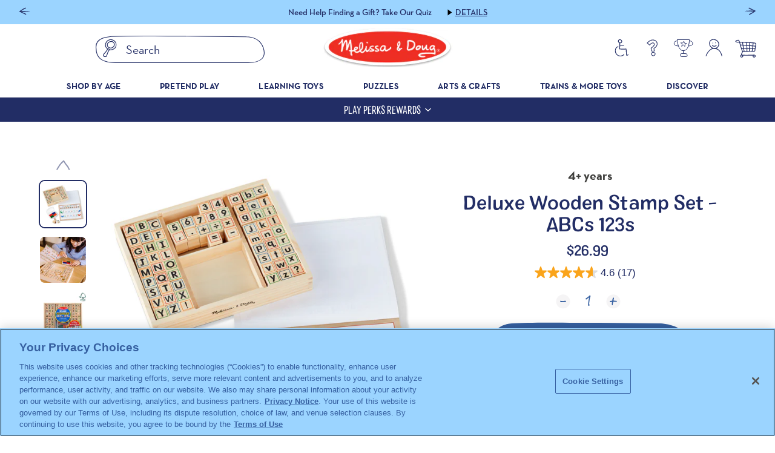

--- FILE ---
content_type: text/html; charset=utf-8
request_url: https://www.melissaanddoug.com/products/deluxe-wooden-stamp-set-abcs-123s?cgid=our-toys-arts-and-crafts-shop-all-arts-and-crafts
body_size: 91497
content:
<!doctype html>
<html
  class="no-js"
  lang="en"
>
  <head>
    

    <meta charset="utf-8">
    <meta http-equiv="X-UA-Compatible" content="IE=edge">
    <meta name="viewport" content="width=device-width,initial-scale=1">
    <meta name="viewport" content="width=device-width, user-scalable=yes" />
    <meta name="theme-color" content=""><link rel="canonical" href="https://www.melissaanddoug.com/products/deluxe-wooden-stamp-set-abcs-123s">
    <link rel="preconnect" href="https://cdn.shopify.com" crossorigin><link
        rel="icon"
        type="image/png"
        href="//www.melissaanddoug.com/cdn/shop/files/Favicon_1_32x32.png?v=1659635993"
      ><title>Deluxe Wooden Stamp Set - ABCs 123s- Melissa and Doug</title>

    
      <meta name="description" content="Deluxe wooden letter and number Stamp set with 25 stamp-and-learn activity book. Includes 71 wooden-handled upper- and lowercase letters, numbers, symbols, and punctuation stamps, four-color washable ink Stamp pad. Great for creating personalized cards, art projects, book covers, and more; encourages fine motor skills, language and number skills, and problem solving skills. Illustrated 8.5&quot; x 11.5&quot; activity pad includes 25 pages of stamp-and-learn reading, writing, and beginning math skills games and activities.">
    

    <style data-shopify>
  @font-face {
    font-family: 'Colby Condensed';
    src:
      url("https://cdn.shopify.com/s/files/1/0550/8487/5830/files/Colby-Condensed-Regular.woff2?v=1659703977") format("woff2"),
      url("https://cdn.shopify.com/s/files/1/0550/8487/5830/files/Colby-Condensed-Regular.woff?v=1659703977") format("woff");
    font-weight: 400;
    font-style: normal;
  }

  @font-face {
    font-family: 'Colby Condensed Medium';
    src:
      url("https://cdn.shopify.com/s/files/1/0550/8487/5830/files/Colby-Condensed-Medium.woff2?v=1659703977") format("woff2"),
      url("https://cdn.shopify.com/s/files/1/0550/8487/5830/files/Colby-Condensed-Medium.woff?v=1659703977") format("woff");
    font-weight: 500;
    font-style: normal;
  }

  @font-face {
    font-family: 'Colby Condensed Light';
    src:
      url("https://cdn.shopify.com/s/files/1/0550/8487/5830/files/Colby-Condensed-Light.woff2?v=1659703977") format("woff2"),
      url("https://cdn.shopify.com/s/files/1/0550/8487/5830/files/Colby-Condensed-Light.woff?v=1659703977") format("woff");
    font-weight: 300;
    font-style: normal;
  }

  @font-face {
    font-family: 'Colby';
    src:
      url("https://cdn.shopify.com/s/files/1/0550/8487/5830/files/Colby-Medium.woff2?v=1659703977") format("woff2"),
      url("https://cdn.shopify.com/s/files/1/0550/8487/5830/files/Colby-Medium.woff?v=1659703977") format("woff");
    font-weight: 500;
    font-style: normal;
  }

  @font-face {
    font-family: 'Quintus';
    src:
      url("https://cdn.shopify.com/s/files/1/0550/8487/5830/files/Quintus-Regular.woff2?v=1659703977") format("woff2"),
      url("https://cdn.shopify.com/s/files/1/0550/8487/5830/files/Quintus-Regular.woff?v=1659703977") format("woff");
    font-weight: 400;
    font-style: normal;
  }

  @font-face {
    font-family: 'Neutra Text';
    src:
      url("https://cdn.shopify.com/s/files/1/0550/8487/5830/files/NeutrafaceText-Bold.woff2?v=1659703977") format("woff2"),
      url("https://cdn.shopify.com/s/files/1/0550/8487/5830/files/NeutrafaceText-Bold.woff?v=1659703977") format("woff");
    font-weight: 700;
    font-style: normal;
  }

  @font-face {
    font-family: 'Neutra Text';
    src:
      url("https://cdn.shopify.com/s/files/1/0550/8487/5830/files/NeutrafaceText-Demi.woff2?v=1659703977") format("woff2"),
      url("https://cdn.shopify.com/s/files/1/0550/8487/5830/files/NeutrafaceText-Demi.woff?v=1659703977") format("woff");
    font-weight: 600;
    font-style: normal;
  }

  @font-face {
    font-family: 'Neutra Text';
    src:
      url("https://cdn.shopify.com/s/files/1/0550/8487/5830/files/NeutrafaceText-Book.woff2?v=1659703977") format("woff2"),
      url("https://cdn.shopify.com/s/files/1/0550/8487/5830/files/NeutrafaceText-Book.woff?v=1659703977") format("woff");
    font-weight: 350;
    font-style: normal;
  }

</style>
    <style data-shopify>
  :root {
    --color-placeholder-dark: #343434;
    --color-placeholder-light: #ededed;
    --color-placeholder-white: #fff;
    --color-error: red;
    --color-holidays-red: #762633;
    --color-success: green;
    --color-wild-sand: #F5F4F5;
    --color-gallery: #EFEFEF;
    --color-tuatara: #3F3F3D;
    --color-granite-gray: #656565;
    --color-old-brick: #9A1A1A;
    --color-azure-dark: #222D65;
    --color-transparent: transparent;
    --color-azure: #3660A1;
    --color-san-marino: #3D6EB6;
    --color-alto: #DEDEDE;
    --color-white: #fff;
    --color-russet: #84381A;
    --color-peach: #F26E6C;
    --color-teal: #04BCC6;
    --color-orange: #FAA41B;
    --color-green: #6AC46A;
    --color-blue: #52BDFF;
    --color-purple: #BF8DC8;
    --color-peach-light: #F8AFA5;
    --color-teal-light: #A1D9D2;
    --color-orange-light: #FFD88D;
    --color-green-light: #B6DD94;
    --color-blue-light: #9BD4FF;
    --color-purple-light: #EAC2F2;
    --color-lime: #9ccb38;
    --color-lime-light: #c3dd7d;
    --color-magenta: #cf447e;
    --color-magenta-light: #fab0c3;
    --color-peach-p: #f26e6c;
    --color-peach-light-p: #f8afa5;
    --color-orange-p: #ffd88d;
    --color-orange-light-p: #faa41b;
    --color-green-p: #b6dd94;
    --color-green-light-p: #6ac46a;
    --color-lime-p: #c3dd7d;
    --color-lime-light-p: #9ccb38;
    --color-magenta-p: #fab0c3;
    --color-magenta-light-p: #cf447e;
    --color-blue-p: #9bd4ff;
    --color-blue-light-p: #52bdff;
    --color-purple-p: #eac2f2;
    --color-purple-light-p: #bf8dc8;
    --color-azure: #3660A1;
    --color-spanish-gray: #9F9F9E;

  /* These are for color pairs, could be overwritten by colors mixin */
    --color-type-lime: #365219;
    --color-type-lime-light: #3D5E1D;
    --color-background-lime: #c3dd7d;
    --color-icon-lime: #9ccb38;
    --color-type-green: #055905;
    --color-type-green-light: #00601C;
    --color-background-green: #b6dd94;
    --color-icon-green: #6ac46a;
    --color-type-teal: #04606c;
    --color-type-teal-light: #047785;
    --color-background-teal: #a1d9d2;
    --color-icon-teal: #04bcc6;
    --color-type-blue: #3660a1;
    --color-background-blue: #9bd4ff;
    --color-type-blue-light: #3D6EB6;
    --color-background-blue-rgb: 155, 212, 255;
    --color-icon-blue: #52bdff;
    --color-type-orange: #84381a;
    --color-type-orange-light: #C65327;
    --color-background-orange: #ffd88d;
    --color-icon-orange: #faa41b;
    --color-type-peach: #801e32;
    --color-type-peach-light: #D2415D;
    --color-background-peach: #f8afa5;
    --color-icon-peach: #f26e6c;
    --color-type-magenta: #513;
    --color-type-magenta-light: #93325B;
    --color-background-magenta: #fab0c3;
    --color-icon-magenta: #cf447e;
    --color-type-purple: #41204f;
    --color-type-purple-light: #723E75;
    --color-background-purple: #eac2f2;
    --color-icon-purple: #bf8dc8;
    --color-type-lime-p: #365219;
    --color-background-lime-p: #9ccb38;
    --color-icon-lime-p: #c3dd7d;
    --color-type-green-p: #055905;
    --color-background-green-p: #6ac46a;
    --color-icon-green-p: #b6dd94;
    --color-type-teal-p: #04606c;
    --color-background-teal-p: #04bcc6;
    --color-icon-teal-p: #a1d9d2;
    --color-type-blue-p: #3660a1;
    --color-background-blue-p: #52bdff;
    --color-icon-blue-p: #9bd4ff;
    --color-type-orange-p: #84381a;
    --color-background-orange-p: #faa41b;
    --color-icon-orange-p: #ffd88d;
    --color-type-peach-p: #801e32;
    --color-background-peach-p: #f26e6c;
    --color-icon-peach-p: #f8afa5;
    --color-type-magenta-p: #513;
    --color-background-magenta-p: #cf447e;
    --color-icon-magenta-p: #fab0c3;
    --color-type-purple-p: #41204f;
    --color-background-purple-p: #bf8dc8;
    --color-icon-purple-p: #eac2f2;

    /* Text Colors */
    --color-text-dark-blue: #222D65;
    --color-text-gray: #EFEFEF;
    --color-text-darker-gray: #929292;
    --color-text-soft-gray: #3F3F3D;
    --color-text-error: #9A1A1A;
    --color-text-white: #fff;

    --color-border: #d9d9d9;

    --font-body: sans-serif;

    --breakpoint-tablet: 768;
    --breakpoint-desktop: 1024;

    --font-heading-1: 'Colby Condensed', serif;
    --font-heading-1-medium: 'Colby Condensed Medium', serif;
    --font-heading-1-light: 'Colby Condensed Light', serif;
    --font-heading-2: 'Colby', serif;
    --font-heading-3: 'Quintus', sans-serif;

    --font-body-1: 'Neutra Text', serif;

    --swiper-pagination-bullet-size: 6px;
    --swiper-pagination-bullet-distance: 6px;

    --promo-bar-height: 40px;
  }
</style>
    <link href="//www.melissaanddoug.com/cdn/shop/t/1078/assets/global.min.css?v=44863509612444324261768583979" rel="stylesheet" type="text/css" media="all" />
    <script defer src="//www.melissaanddoug.com/cdn/shop/t/1078/assets/global.min.js?v=149608298519110692281768583979"></script>
    <script>window.performance && window.performance.mark && window.performance.mark('shopify.content_for_header.start');</script><meta id="shopify-digital-wallet" name="shopify-digital-wallet" content="/55084875830/digital_wallets/dialog">
<meta name="shopify-checkout-api-token" content="8d5f7d8d5d8af7400b724fce5d774dee">
<meta id="in-context-paypal-metadata" data-shop-id="55084875830" data-venmo-supported="false" data-environment="production" data-locale="en_US" data-paypal-v4="true" data-currency="USD">
<link rel="alternate" type="application/json+oembed" href="https://www.melissaanddoug.com/products/deluxe-wooden-stamp-set-abcs-123s.oembed">
<script async="async" src="/checkouts/internal/preloads.js?locale=en-US"></script>
<link rel="preconnect" href="https://shop.app" crossorigin="anonymous">
<script async="async" src="https://shop.app/checkouts/internal/preloads.js?locale=en-US&shop_id=55084875830" crossorigin="anonymous"></script>
<script id="apple-pay-shop-capabilities" type="application/json">{"shopId":55084875830,"countryCode":"US","currencyCode":"USD","merchantCapabilities":["supports3DS"],"merchantId":"gid:\/\/shopify\/Shop\/55084875830","merchantName":"Melissa \u0026 Doug","requiredBillingContactFields":["postalAddress","email","phone"],"requiredShippingContactFields":["postalAddress","email","phone"],"shippingType":"shipping","supportedNetworks":["visa","masterCard","amex","discover","elo","jcb"],"total":{"type":"pending","label":"Melissa \u0026 Doug","amount":"1.00"},"shopifyPaymentsEnabled":true,"supportsSubscriptions":true}</script>
<script id="shopify-features" type="application/json">{"accessToken":"8d5f7d8d5d8af7400b724fce5d774dee","betas":["rich-media-storefront-analytics"],"domain":"www.melissaanddoug.com","predictiveSearch":true,"shopId":55084875830,"locale":"en"}</script>
<script>var Shopify = Shopify || {};
Shopify.shop = "melissadoug.myshopify.com";
Shopify.locale = "en";
Shopify.currency = {"active":"USD","rate":"1.0"};
Shopify.country = "US";
Shopify.theme = {"name":" Theme Update 1\/19-1\/23","id":148329922614,"schema_name":"Melissa \u0026 Doug","schema_version":"1.32.0","theme_store_id":null,"role":"main"};
Shopify.theme.handle = "null";
Shopify.theme.style = {"id":null,"handle":null};
Shopify.cdnHost = "www.melissaanddoug.com/cdn";
Shopify.routes = Shopify.routes || {};
Shopify.routes.root = "/";</script>
<script type="module">!function(o){(o.Shopify=o.Shopify||{}).modules=!0}(window);</script>
<script>!function(o){function n(){var o=[];function n(){o.push(Array.prototype.slice.apply(arguments))}return n.q=o,n}var t=o.Shopify=o.Shopify||{};t.loadFeatures=n(),t.autoloadFeatures=n()}(window);</script>
<script>
  window.ShopifyPay = window.ShopifyPay || {};
  window.ShopifyPay.apiHost = "shop.app\/pay";
  window.ShopifyPay.redirectState = null;
</script>
<script id="shop-js-analytics" type="application/json">{"pageType":"product"}</script>
<script defer="defer" async type="module" src="//www.melissaanddoug.com/cdn/shopifycloud/shop-js/modules/v2/client.init-shop-cart-sync_BdyHc3Nr.en.esm.js"></script>
<script defer="defer" async type="module" src="//www.melissaanddoug.com/cdn/shopifycloud/shop-js/modules/v2/chunk.common_Daul8nwZ.esm.js"></script>
<script type="module">
  await import("//www.melissaanddoug.com/cdn/shopifycloud/shop-js/modules/v2/client.init-shop-cart-sync_BdyHc3Nr.en.esm.js");
await import("//www.melissaanddoug.com/cdn/shopifycloud/shop-js/modules/v2/chunk.common_Daul8nwZ.esm.js");

  window.Shopify.SignInWithShop?.initShopCartSync?.({"fedCMEnabled":true,"windoidEnabled":true});

</script>
<script>
  window.Shopify = window.Shopify || {};
  if (!window.Shopify.featureAssets) window.Shopify.featureAssets = {};
  window.Shopify.featureAssets['shop-js'] = {"shop-cart-sync":["modules/v2/client.shop-cart-sync_QYOiDySF.en.esm.js","modules/v2/chunk.common_Daul8nwZ.esm.js"],"init-fed-cm":["modules/v2/client.init-fed-cm_DchLp9rc.en.esm.js","modules/v2/chunk.common_Daul8nwZ.esm.js"],"shop-button":["modules/v2/client.shop-button_OV7bAJc5.en.esm.js","modules/v2/chunk.common_Daul8nwZ.esm.js"],"init-windoid":["modules/v2/client.init-windoid_DwxFKQ8e.en.esm.js","modules/v2/chunk.common_Daul8nwZ.esm.js"],"shop-cash-offers":["modules/v2/client.shop-cash-offers_DWtL6Bq3.en.esm.js","modules/v2/chunk.common_Daul8nwZ.esm.js","modules/v2/chunk.modal_CQq8HTM6.esm.js"],"shop-toast-manager":["modules/v2/client.shop-toast-manager_CX9r1SjA.en.esm.js","modules/v2/chunk.common_Daul8nwZ.esm.js"],"init-shop-email-lookup-coordinator":["modules/v2/client.init-shop-email-lookup-coordinator_UhKnw74l.en.esm.js","modules/v2/chunk.common_Daul8nwZ.esm.js"],"pay-button":["modules/v2/client.pay-button_DzxNnLDY.en.esm.js","modules/v2/chunk.common_Daul8nwZ.esm.js"],"avatar":["modules/v2/client.avatar_BTnouDA3.en.esm.js"],"init-shop-cart-sync":["modules/v2/client.init-shop-cart-sync_BdyHc3Nr.en.esm.js","modules/v2/chunk.common_Daul8nwZ.esm.js"],"shop-login-button":["modules/v2/client.shop-login-button_D8B466_1.en.esm.js","modules/v2/chunk.common_Daul8nwZ.esm.js","modules/v2/chunk.modal_CQq8HTM6.esm.js"],"init-customer-accounts-sign-up":["modules/v2/client.init-customer-accounts-sign-up_C8fpPm4i.en.esm.js","modules/v2/client.shop-login-button_D8B466_1.en.esm.js","modules/v2/chunk.common_Daul8nwZ.esm.js","modules/v2/chunk.modal_CQq8HTM6.esm.js"],"init-shop-for-new-customer-accounts":["modules/v2/client.init-shop-for-new-customer-accounts_CVTO0Ztu.en.esm.js","modules/v2/client.shop-login-button_D8B466_1.en.esm.js","modules/v2/chunk.common_Daul8nwZ.esm.js","modules/v2/chunk.modal_CQq8HTM6.esm.js"],"init-customer-accounts":["modules/v2/client.init-customer-accounts_dRgKMfrE.en.esm.js","modules/v2/client.shop-login-button_D8B466_1.en.esm.js","modules/v2/chunk.common_Daul8nwZ.esm.js","modules/v2/chunk.modal_CQq8HTM6.esm.js"],"shop-follow-button":["modules/v2/client.shop-follow-button_CkZpjEct.en.esm.js","modules/v2/chunk.common_Daul8nwZ.esm.js","modules/v2/chunk.modal_CQq8HTM6.esm.js"],"lead-capture":["modules/v2/client.lead-capture_BntHBhfp.en.esm.js","modules/v2/chunk.common_Daul8nwZ.esm.js","modules/v2/chunk.modal_CQq8HTM6.esm.js"],"checkout-modal":["modules/v2/client.checkout-modal_CfxcYbTm.en.esm.js","modules/v2/chunk.common_Daul8nwZ.esm.js","modules/v2/chunk.modal_CQq8HTM6.esm.js"],"shop-login":["modules/v2/client.shop-login_Da4GZ2H6.en.esm.js","modules/v2/chunk.common_Daul8nwZ.esm.js","modules/v2/chunk.modal_CQq8HTM6.esm.js"],"payment-terms":["modules/v2/client.payment-terms_MV4M3zvL.en.esm.js","modules/v2/chunk.common_Daul8nwZ.esm.js","modules/v2/chunk.modal_CQq8HTM6.esm.js"]};
</script>
<script>(function() {
  var isLoaded = false;
  function asyncLoad() {
    if (isLoaded) return;
    isLoaded = true;
    var urls = ["https:\/\/cdn-loyalty.yotpo.com\/loader\/Y33VssYG5ek5uvXyGL3dEw.js?shop=melissadoug.myshopify.com","https:\/\/cdn.attn.tv\/melissaanddoug\/dtag.js?shop=melissadoug.myshopify.com","\/\/cdn.shopify.com\/proxy\/17667323e76b40895a08b581e4b7ef3666963ae85d50a93fd99b93b7f574cee1\/apps.bazaarvoice.com\/deployments\/MelissaAndDoug\/main_site\/production\/en_US\/bv.js?shop=melissadoug.myshopify.com\u0026sp-cache-control=cHVibGljLCBtYXgtYWdlPTkwMA","https:\/\/thegafapps.com\/visitorcounter\/visitorcounter.js?shop=melissadoug.myshopify.com"];
    for (var i = 0; i < urls.length; i++) {
      var s = document.createElement('script');
      s.type = 'text/javascript';
      s.async = true;
      s.src = urls[i];
      var x = document.getElementsByTagName('script')[0];
      x.parentNode.insertBefore(s, x);
    }
  };
  if(window.attachEvent) {
    window.attachEvent('onload', asyncLoad);
  } else {
    window.addEventListener('load', asyncLoad, false);
  }
})();</script>
<script id="__st">var __st={"a":55084875830,"offset":-18000,"reqid":"89a79798-71d6-4433-aa88-b8d28654d863-1768952088","pageurl":"www.melissaanddoug.com\/products\/deluxe-wooden-stamp-set-abcs-123s?cgid=our-toys-arts-and-crafts-shop-all-arts-and-crafts","u":"feb40fd70ba2","p":"product","rtyp":"product","rid":6787495329846};</script>
<script>window.ShopifyPaypalV4VisibilityTracking = true;</script>
<script id="captcha-bootstrap">!function(){'use strict';const t='contact',e='account',n='new_comment',o=[[t,t],['blogs',n],['comments',n],[t,'customer']],c=[[e,'customer_login'],[e,'guest_login'],[e,'recover_customer_password'],[e,'create_customer']],r=t=>t.map((([t,e])=>`form[action*='/${t}']:not([data-nocaptcha='true']) input[name='form_type'][value='${e}']`)).join(','),a=t=>()=>t?[...document.querySelectorAll(t)].map((t=>t.form)):[];function s(){const t=[...o],e=r(t);return a(e)}const i='password',u='form_key',d=['recaptcha-v3-token','g-recaptcha-response','h-captcha-response',i],f=()=>{try{return window.sessionStorage}catch{return}},m='__shopify_v',_=t=>t.elements[u];function p(t,e,n=!1){try{const o=window.sessionStorage,c=JSON.parse(o.getItem(e)),{data:r}=function(t){const{data:e,action:n}=t;return t[m]||n?{data:e,action:n}:{data:t,action:n}}(c);for(const[e,n]of Object.entries(r))t.elements[e]&&(t.elements[e].value=n);n&&o.removeItem(e)}catch(o){console.error('form repopulation failed',{error:o})}}const l='form_type',E='cptcha';function T(t){t.dataset[E]=!0}const w=window,h=w.document,L='Shopify',v='ce_forms',y='captcha';let A=!1;((t,e)=>{const n=(g='f06e6c50-85a8-45c8-87d0-21a2b65856fe',I='https://cdn.shopify.com/shopifycloud/storefront-forms-hcaptcha/ce_storefront_forms_captcha_hcaptcha.v1.5.2.iife.js',D={infoText:'Protected by hCaptcha',privacyText:'Privacy',termsText:'Terms'},(t,e,n)=>{const o=w[L][v],c=o.bindForm;if(c)return c(t,g,e,D).then(n);var r;o.q.push([[t,g,e,D],n]),r=I,A||(h.body.append(Object.assign(h.createElement('script'),{id:'captcha-provider',async:!0,src:r})),A=!0)});var g,I,D;w[L]=w[L]||{},w[L][v]=w[L][v]||{},w[L][v].q=[],w[L][y]=w[L][y]||{},w[L][y].protect=function(t,e){n(t,void 0,e),T(t)},Object.freeze(w[L][y]),function(t,e,n,w,h,L){const[v,y,A,g]=function(t,e,n){const i=e?o:[],u=t?c:[],d=[...i,...u],f=r(d),m=r(i),_=r(d.filter((([t,e])=>n.includes(e))));return[a(f),a(m),a(_),s()]}(w,h,L),I=t=>{const e=t.target;return e instanceof HTMLFormElement?e:e&&e.form},D=t=>v().includes(t);t.addEventListener('submit',(t=>{const e=I(t);if(!e)return;const n=D(e)&&!e.dataset.hcaptchaBound&&!e.dataset.recaptchaBound,o=_(e),c=g().includes(e)&&(!o||!o.value);(n||c)&&t.preventDefault(),c&&!n&&(function(t){try{if(!f())return;!function(t){const e=f();if(!e)return;const n=_(t);if(!n)return;const o=n.value;o&&e.removeItem(o)}(t);const e=Array.from(Array(32),(()=>Math.random().toString(36)[2])).join('');!function(t,e){_(t)||t.append(Object.assign(document.createElement('input'),{type:'hidden',name:u})),t.elements[u].value=e}(t,e),function(t,e){const n=f();if(!n)return;const o=[...t.querySelectorAll(`input[type='${i}']`)].map((({name:t})=>t)),c=[...d,...o],r={};for(const[a,s]of new FormData(t).entries())c.includes(a)||(r[a]=s);n.setItem(e,JSON.stringify({[m]:1,action:t.action,data:r}))}(t,e)}catch(e){console.error('failed to persist form',e)}}(e),e.submit())}));const S=(t,e)=>{t&&!t.dataset[E]&&(n(t,e.some((e=>e===t))),T(t))};for(const o of['focusin','change'])t.addEventListener(o,(t=>{const e=I(t);D(e)&&S(e,y())}));const B=e.get('form_key'),M=e.get(l),P=B&&M;t.addEventListener('DOMContentLoaded',(()=>{const t=y();if(P)for(const e of t)e.elements[l].value===M&&p(e,B);[...new Set([...A(),...v().filter((t=>'true'===t.dataset.shopifyCaptcha))])].forEach((e=>S(e,t)))}))}(h,new URLSearchParams(w.location.search),n,t,e,['guest_login'])})(!0,!0)}();</script>
<script integrity="sha256-4kQ18oKyAcykRKYeNunJcIwy7WH5gtpwJnB7kiuLZ1E=" data-source-attribution="shopify.loadfeatures" defer="defer" src="//www.melissaanddoug.com/cdn/shopifycloud/storefront/assets/storefront/load_feature-a0a9edcb.js" crossorigin="anonymous"></script>
<script crossorigin="anonymous" defer="defer" src="//www.melissaanddoug.com/cdn/shopifycloud/storefront/assets/shopify_pay/storefront-65b4c6d7.js?v=20250812"></script>
<script data-source-attribution="shopify.dynamic_checkout.dynamic.init">var Shopify=Shopify||{};Shopify.PaymentButton=Shopify.PaymentButton||{isStorefrontPortableWallets:!0,init:function(){window.Shopify.PaymentButton.init=function(){};var t=document.createElement("script");t.src="https://www.melissaanddoug.com/cdn/shopifycloud/portable-wallets/latest/portable-wallets.en.js",t.type="module",document.head.appendChild(t)}};
</script>
<script data-source-attribution="shopify.dynamic_checkout.buyer_consent">
  function portableWalletsHideBuyerConsent(e){var t=document.getElementById("shopify-buyer-consent"),n=document.getElementById("shopify-subscription-policy-button");t&&n&&(t.classList.add("hidden"),t.setAttribute("aria-hidden","true"),n.removeEventListener("click",e))}function portableWalletsShowBuyerConsent(e){var t=document.getElementById("shopify-buyer-consent"),n=document.getElementById("shopify-subscription-policy-button");t&&n&&(t.classList.remove("hidden"),t.removeAttribute("aria-hidden"),n.addEventListener("click",e))}window.Shopify?.PaymentButton&&(window.Shopify.PaymentButton.hideBuyerConsent=portableWalletsHideBuyerConsent,window.Shopify.PaymentButton.showBuyerConsent=portableWalletsShowBuyerConsent);
</script>
<script data-source-attribution="shopify.dynamic_checkout.cart.bootstrap">document.addEventListener("DOMContentLoaded",(function(){function t(){return document.querySelector("shopify-accelerated-checkout-cart, shopify-accelerated-checkout")}if(t())Shopify.PaymentButton.init();else{new MutationObserver((function(e,n){t()&&(Shopify.PaymentButton.init(),n.disconnect())})).observe(document.body,{childList:!0,subtree:!0})}}));
</script>
<link id="shopify-accelerated-checkout-styles" rel="stylesheet" media="screen" href="https://www.melissaanddoug.com/cdn/shopifycloud/portable-wallets/latest/accelerated-checkout-backwards-compat.css" crossorigin="anonymous">
<style id="shopify-accelerated-checkout-cart">
        #shopify-buyer-consent {
  margin-top: 1em;
  display: inline-block;
  width: 100%;
}

#shopify-buyer-consent.hidden {
  display: none;
}

#shopify-subscription-policy-button {
  background: none;
  border: none;
  padding: 0;
  text-decoration: underline;
  font-size: inherit;
  cursor: pointer;
}

#shopify-subscription-policy-button::before {
  box-shadow: none;
}

      </style>

<script>window.performance && window.performance.mark && window.performance.mark('shopify.content_for_header.end');</script>

    <script>
      document.documentElement.className = document.documentElement.className.replace('no-js', 'js');
    </script>
    <!-- UAT GTM Code snippet -->
    <!-- Google Tag Manager -->
    <script>
      (function(w,d,s,l,i){w[l]=w[l]||[];w[l].push({'gtm.start':
      new Date().getTime(),event:'gtm.js'});var f=d.getElementsByTagName(s)[0],
      j=d.createElement(s),dl=l!='dataLayer'?'&l='+l:'';j.async=true;j.src=
      'https://www.googletagmanager.com/gtm.js?id='+i+dl;f.parentNode.insertBefore(j,f);
      })(window,document,'script','dataLayer','GTM-K3VCDVG');
    </script>
    <!-- End Google Tag Manager -->
    <script>
      //Code for replacing the text in Preferences popup for GDPR app
      function gdprReplaceCCtext() {
        let s = document.getElementsByClassName('cc-consent-verification')[0];
        if (typeof s !== 'undefined') {
          s.innerHTML = '*By clicking on the above buttons, I give my consent on collecting my IP and email (if registered). For more check <a href="https://www.melissaanddoug.com/pages/your-rights-under-the-california-consumer-privacy-act">GDPR Compliance</a>';
        } else {
          setTimeout(function () {
            gdprReplaceCCtext();
          }, 500);
        }
      }
      gdprReplaceCCtext();
    </script>
    <link rel="stylesheet" href="//www.melissaanddoug.com/cdn/shop/t/1078/assets/product-reviews.min.css?v=57347591105151932621768583979">

    
      <script type="text/javascript" src="https://static.klaviyo.com/onsite/js/klaviyo.js?company_id=VyAQd9"></script>
    

    

    

    <!--START Digioh Low Impact Javascript-->
    <script async type='text/javascript' src='https://digiohcampaigns.melissaanddoug.com/w37htfhcq2/vendor/5e6688f3-e4bf-4436-9471-18e1395f7094/lightbox_speed.js'></script>
    <!--END Digioh Low Impact Javascript-->
  <!-- BEGIN app block: shopify://apps/yotpo-loyalty-rewards/blocks/loader-app-embed-block/2f9660df-5018-4e02-9868-ee1fb88d6ccd -->
    <script src="https://cdn-widgetsrepository.yotpo.com/v1/loader/Y33VssYG5ek5uvXyGL3dEw" async></script>




<!-- END app block --><!-- BEGIN app block: shopify://apps/klaviyo-email-marketing-sms/blocks/klaviyo-onsite-embed/2632fe16-c075-4321-a88b-50b567f42507 -->












  <script async src="https://static.klaviyo.com/onsite/js/VyAQd9/klaviyo.js?company_id=VyAQd9"></script>
  <script>!function(){if(!window.klaviyo){window._klOnsite=window._klOnsite||[];try{window.klaviyo=new Proxy({},{get:function(n,i){return"push"===i?function(){var n;(n=window._klOnsite).push.apply(n,arguments)}:function(){for(var n=arguments.length,o=new Array(n),w=0;w<n;w++)o[w]=arguments[w];var t="function"==typeof o[o.length-1]?o.pop():void 0,e=new Promise((function(n){window._klOnsite.push([i].concat(o,[function(i){t&&t(i),n(i)}]))}));return e}}})}catch(n){window.klaviyo=window.klaviyo||[],window.klaviyo.push=function(){var n;(n=window._klOnsite).push.apply(n,arguments)}}}}();</script>

  
    <script id="viewed_product">
      if (item == null) {
        var _learnq = _learnq || [];

        var MetafieldReviews = null
        var MetafieldYotpoRating = null
        var MetafieldYotpoCount = null
        var MetafieldLooxRating = null
        var MetafieldLooxCount = null
        var okendoProduct = null
        var okendoProductReviewCount = null
        var okendoProductReviewAverageValue = null
        try {
          // The following fields are used for Customer Hub recently viewed in order to add reviews.
          // This information is not part of __kla_viewed. Instead, it is part of __kla_viewed_reviewed_items
          MetafieldReviews = {};
          MetafieldYotpoRating = null
          MetafieldYotpoCount = null
          MetafieldLooxRating = null
          MetafieldLooxCount = null

          okendoProduct = null
          // If the okendo metafield is not legacy, it will error, which then requires the new json formatted data
          if (okendoProduct && 'error' in okendoProduct) {
            okendoProduct = null
          }
          okendoProductReviewCount = okendoProduct ? okendoProduct.reviewCount : null
          okendoProductReviewAverageValue = okendoProduct ? okendoProduct.reviewAverageValue : null
        } catch (error) {
          console.error('Error in Klaviyo onsite reviews tracking:', error);
        }

        var item = {
          Name: "Deluxe Wooden Stamp Set - ABCs 123s",
          ProductID: 6787495329846,
          Categories: ["3-5 Years","3-5 Years Arts \u0026 Crafts","All","Arts \u0026 Crafts","Craft \u0026 Stamp Kits","Gift Guide","Holiday Gift Guide by Price","Holiday Gifts Under $100","Holiday Gifts Under $25","Holiday Gifts Under $50","Promo Include","Promo Include + Furniture","Top, Core, and New Items","Valentine's Day Gifts"],
          ImageURL: "https://www.melissaanddoug.com/cdn/shop/files/2024-06-19_b927f355-ce4c-45bc-b64a-620b864e344c_grande.jpg?v=1718813650",
          URL: "https://www.melissaanddoug.com/products/deluxe-wooden-stamp-set-abcs-123s",
          Brand: "Melissa \u0026 Doug",
          Price: "$26.99",
          Value: "26.99",
          CompareAtPrice: "$0.00"
        };
        _learnq.push(['track', 'Viewed Product', item]);
        _learnq.push(['trackViewedItem', {
          Title: item.Name,
          ItemId: item.ProductID,
          Categories: item.Categories,
          ImageUrl: item.ImageURL,
          Url: item.URL,
          Metadata: {
            Brand: item.Brand,
            Price: item.Price,
            Value: item.Value,
            CompareAtPrice: item.CompareAtPrice
          },
          metafields:{
            reviews: MetafieldReviews,
            yotpo:{
              rating: MetafieldYotpoRating,
              count: MetafieldYotpoCount,
            },
            loox:{
              rating: MetafieldLooxRating,
              count: MetafieldLooxCount,
            },
            okendo: {
              rating: okendoProductReviewAverageValue,
              count: okendoProductReviewCount,
            }
          }
        }]);
      }
    </script>
  




  <script>
    window.klaviyoReviewsProductDesignMode = false
  </script>







<!-- END app block --><meta property="og:image" content="https://cdn.shopify.com/s/files/1/0550/8487/5830/files/2024-06-19_b927f355-ce4c-45bc-b64a-620b864e344c.jpg?v=1718813650" />
<meta property="og:image:secure_url" content="https://cdn.shopify.com/s/files/1/0550/8487/5830/files/2024-06-19_b927f355-ce4c-45bc-b64a-620b864e344c.jpg?v=1718813650" />
<meta property="og:image:width" content="2000" />
<meta property="og:image:height" content="2000" />
<meta property="og:image:alt" content="A playroom scene with The Melissa & Doug Deluxe Letters and Numbers Wooden Stamp Set ABCs 123s With Activity Book, 4-Color Stamp Pad" />
<link href="https://monorail-edge.shopifysvc.com" rel="dns-prefetch">
<script>(function(){if ("sendBeacon" in navigator && "performance" in window) {try {var session_token_from_headers = performance.getEntriesByType('navigation')[0].serverTiming.find(x => x.name == '_s').description;} catch {var session_token_from_headers = undefined;}var session_cookie_matches = document.cookie.match(/_shopify_s=([^;]*)/);var session_token_from_cookie = session_cookie_matches && session_cookie_matches.length === 2 ? session_cookie_matches[1] : "";var session_token = session_token_from_headers || session_token_from_cookie || "";function handle_abandonment_event(e) {var entries = performance.getEntries().filter(function(entry) {return /monorail-edge.shopifysvc.com/.test(entry.name);});if (!window.abandonment_tracked && entries.length === 0) {window.abandonment_tracked = true;var currentMs = Date.now();var navigation_start = performance.timing.navigationStart;var payload = {shop_id: 55084875830,url: window.location.href,navigation_start,duration: currentMs - navigation_start,session_token,page_type: "product"};window.navigator.sendBeacon("https://monorail-edge.shopifysvc.com/v1/produce", JSON.stringify({schema_id: "online_store_buyer_site_abandonment/1.1",payload: payload,metadata: {event_created_at_ms: currentMs,event_sent_at_ms: currentMs}}));}}window.addEventListener('pagehide', handle_abandonment_event);}}());</script>
<script id="web-pixels-manager-setup">(function e(e,d,r,n,o){if(void 0===o&&(o={}),!Boolean(null===(a=null===(i=window.Shopify)||void 0===i?void 0:i.analytics)||void 0===a?void 0:a.replayQueue)){var i,a;window.Shopify=window.Shopify||{};var t=window.Shopify;t.analytics=t.analytics||{};var s=t.analytics;s.replayQueue=[],s.publish=function(e,d,r){return s.replayQueue.push([e,d,r]),!0};try{self.performance.mark("wpm:start")}catch(e){}var l=function(){var e={modern:/Edge?\/(1{2}[4-9]|1[2-9]\d|[2-9]\d{2}|\d{4,})\.\d+(\.\d+|)|Firefox\/(1{2}[4-9]|1[2-9]\d|[2-9]\d{2}|\d{4,})\.\d+(\.\d+|)|Chrom(ium|e)\/(9{2}|\d{3,})\.\d+(\.\d+|)|(Maci|X1{2}).+ Version\/(15\.\d+|(1[6-9]|[2-9]\d|\d{3,})\.\d+)([,.]\d+|)( \(\w+\)|)( Mobile\/\w+|) Safari\/|Chrome.+OPR\/(9{2}|\d{3,})\.\d+\.\d+|(CPU[ +]OS|iPhone[ +]OS|CPU[ +]iPhone|CPU IPhone OS|CPU iPad OS)[ +]+(15[._]\d+|(1[6-9]|[2-9]\d|\d{3,})[._]\d+)([._]\d+|)|Android:?[ /-](13[3-9]|1[4-9]\d|[2-9]\d{2}|\d{4,})(\.\d+|)(\.\d+|)|Android.+Firefox\/(13[5-9]|1[4-9]\d|[2-9]\d{2}|\d{4,})\.\d+(\.\d+|)|Android.+Chrom(ium|e)\/(13[3-9]|1[4-9]\d|[2-9]\d{2}|\d{4,})\.\d+(\.\d+|)|SamsungBrowser\/([2-9]\d|\d{3,})\.\d+/,legacy:/Edge?\/(1[6-9]|[2-9]\d|\d{3,})\.\d+(\.\d+|)|Firefox\/(5[4-9]|[6-9]\d|\d{3,})\.\d+(\.\d+|)|Chrom(ium|e)\/(5[1-9]|[6-9]\d|\d{3,})\.\d+(\.\d+|)([\d.]+$|.*Safari\/(?![\d.]+ Edge\/[\d.]+$))|(Maci|X1{2}).+ Version\/(10\.\d+|(1[1-9]|[2-9]\d|\d{3,})\.\d+)([,.]\d+|)( \(\w+\)|)( Mobile\/\w+|) Safari\/|Chrome.+OPR\/(3[89]|[4-9]\d|\d{3,})\.\d+\.\d+|(CPU[ +]OS|iPhone[ +]OS|CPU[ +]iPhone|CPU IPhone OS|CPU iPad OS)[ +]+(10[._]\d+|(1[1-9]|[2-9]\d|\d{3,})[._]\d+)([._]\d+|)|Android:?[ /-](13[3-9]|1[4-9]\d|[2-9]\d{2}|\d{4,})(\.\d+|)(\.\d+|)|Mobile Safari.+OPR\/([89]\d|\d{3,})\.\d+\.\d+|Android.+Firefox\/(13[5-9]|1[4-9]\d|[2-9]\d{2}|\d{4,})\.\d+(\.\d+|)|Android.+Chrom(ium|e)\/(13[3-9]|1[4-9]\d|[2-9]\d{2}|\d{4,})\.\d+(\.\d+|)|Android.+(UC? ?Browser|UCWEB|U3)[ /]?(15\.([5-9]|\d{2,})|(1[6-9]|[2-9]\d|\d{3,})\.\d+)\.\d+|SamsungBrowser\/(5\.\d+|([6-9]|\d{2,})\.\d+)|Android.+MQ{2}Browser\/(14(\.(9|\d{2,})|)|(1[5-9]|[2-9]\d|\d{3,})(\.\d+|))(\.\d+|)|K[Aa][Ii]OS\/(3\.\d+|([4-9]|\d{2,})\.\d+)(\.\d+|)/},d=e.modern,r=e.legacy,n=navigator.userAgent;return n.match(d)?"modern":n.match(r)?"legacy":"unknown"}(),u="modern"===l?"modern":"legacy",c=(null!=n?n:{modern:"",legacy:""})[u],f=function(e){return[e.baseUrl,"/wpm","/b",e.hashVersion,"modern"===e.buildTarget?"m":"l",".js"].join("")}({baseUrl:d,hashVersion:r,buildTarget:u}),m=function(e){var d=e.version,r=e.bundleTarget,n=e.surface,o=e.pageUrl,i=e.monorailEndpoint;return{emit:function(e){var a=e.status,t=e.errorMsg,s=(new Date).getTime(),l=JSON.stringify({metadata:{event_sent_at_ms:s},events:[{schema_id:"web_pixels_manager_load/3.1",payload:{version:d,bundle_target:r,page_url:o,status:a,surface:n,error_msg:t},metadata:{event_created_at_ms:s}}]});if(!i)return console&&console.warn&&console.warn("[Web Pixels Manager] No Monorail endpoint provided, skipping logging."),!1;try{return self.navigator.sendBeacon.bind(self.navigator)(i,l)}catch(e){}var u=new XMLHttpRequest;try{return u.open("POST",i,!0),u.setRequestHeader("Content-Type","text/plain"),u.send(l),!0}catch(e){return console&&console.warn&&console.warn("[Web Pixels Manager] Got an unhandled error while logging to Monorail."),!1}}}}({version:r,bundleTarget:l,surface:e.surface,pageUrl:self.location.href,monorailEndpoint:e.monorailEndpoint});try{o.browserTarget=l,function(e){var d=e.src,r=e.async,n=void 0===r||r,o=e.onload,i=e.onerror,a=e.sri,t=e.scriptDataAttributes,s=void 0===t?{}:t,l=document.createElement("script"),u=document.querySelector("head"),c=document.querySelector("body");if(l.async=n,l.src=d,a&&(l.integrity=a,l.crossOrigin="anonymous"),s)for(var f in s)if(Object.prototype.hasOwnProperty.call(s,f))try{l.dataset[f]=s[f]}catch(e){}if(o&&l.addEventListener("load",o),i&&l.addEventListener("error",i),u)u.appendChild(l);else{if(!c)throw new Error("Did not find a head or body element to append the script");c.appendChild(l)}}({src:f,async:!0,onload:function(){if(!function(){var e,d;return Boolean(null===(d=null===(e=window.Shopify)||void 0===e?void 0:e.analytics)||void 0===d?void 0:d.initialized)}()){var d=window.webPixelsManager.init(e)||void 0;if(d){var r=window.Shopify.analytics;r.replayQueue.forEach((function(e){var r=e[0],n=e[1],o=e[2];d.publishCustomEvent(r,n,o)})),r.replayQueue=[],r.publish=d.publishCustomEvent,r.visitor=d.visitor,r.initialized=!0}}},onerror:function(){return m.emit({status:"failed",errorMsg:"".concat(f," has failed to load")})},sri:function(e){var d=/^sha384-[A-Za-z0-9+/=]+$/;return"string"==typeof e&&d.test(e)}(c)?c:"",scriptDataAttributes:o}),m.emit({status:"loading"})}catch(e){m.emit({status:"failed",errorMsg:(null==e?void 0:e.message)||"Unknown error"})}}})({shopId: 55084875830,storefrontBaseUrl: "https://www.melissaanddoug.com",extensionsBaseUrl: "https://extensions.shopifycdn.com/cdn/shopifycloud/web-pixels-manager",monorailEndpoint: "https://monorail-edge.shopifysvc.com/unstable/produce_batch",surface: "storefront-renderer",enabledBetaFlags: ["2dca8a86"],webPixelsConfigList: [{"id":"1777893430","configuration":"{\"accountID\":\"VyAQd9\",\"webPixelConfig\":\"eyJlbmFibGVBZGRlZFRvQ2FydEV2ZW50cyI6IHRydWV9\"}","eventPayloadVersion":"v1","runtimeContext":"STRICT","scriptVersion":"524f6c1ee37bacdca7657a665bdca589","type":"APP","apiClientId":123074,"privacyPurposes":["ANALYTICS","MARKETING"],"dataSharingAdjustments":{"protectedCustomerApprovalScopes":["read_customer_address","read_customer_email","read_customer_name","read_customer_personal_data","read_customer_phone"]}},{"id":"580911158","configuration":"{\"locale\":\"en_US\",\"client\":\"MelissaAndDoug\",\"environment\":\"production\",\"deployment_zone\":\"main_site\",\"use_external_ids\":\"false\",\"storefront_api_key\":\"none\",\"product_metafield_key\":\"none\",\"product_metafield_namespace\":\"none\",\"multi_locale_enabled\":\"false\",\"locale_mapping\":\"{}\"}","eventPayloadVersion":"v1","runtimeContext":"STRICT","scriptVersion":"c66697eb58325cdd391312b133dd08c4","type":"APP","apiClientId":1888040,"privacyPurposes":["ANALYTICS","MARKETING"],"dataSharingAdjustments":{"protectedCustomerApprovalScopes":["read_customer_address","read_customer_email","read_customer_name","read_customer_personal_data"]}},{"id":"414384182","configuration":"{\"config\":\"{\\\"pixel_id\\\":\\\"G-LSKVQRTMV3\\\",\\\"target_country\\\":\\\"US\\\",\\\"gtag_events\\\":[{\\\"type\\\":\\\"begin_checkout\\\",\\\"action_label\\\":\\\"G-LSKVQRTMV3\\\"},{\\\"type\\\":\\\"search\\\",\\\"action_label\\\":\\\"G-LSKVQRTMV3\\\"},{\\\"type\\\":\\\"view_item\\\",\\\"action_label\\\":\\\"G-LSKVQRTMV3\\\"},{\\\"type\\\":\\\"purchase\\\",\\\"action_label\\\":\\\"G-LSKVQRTMV3\\\"},{\\\"type\\\":\\\"page_view\\\",\\\"action_label\\\":\\\"G-LSKVQRTMV3\\\"},{\\\"type\\\":\\\"add_payment_info\\\",\\\"action_label\\\":\\\"G-LSKVQRTMV3\\\"},{\\\"type\\\":\\\"add_to_cart\\\",\\\"action_label\\\":\\\"G-LSKVQRTMV3\\\"}],\\\"enable_monitoring_mode\\\":false}\"}","eventPayloadVersion":"v1","runtimeContext":"OPEN","scriptVersion":"b2a88bafab3e21179ed38636efcd8a93","type":"APP","apiClientId":1780363,"privacyPurposes":[],"dataSharingAdjustments":{"protectedCustomerApprovalScopes":["read_customer_address","read_customer_email","read_customer_name","read_customer_personal_data","read_customer_phone"]}},{"id":"72941622","configuration":"{\"siteId\":\"kf5cqc\"}","eventPayloadVersion":"v1","runtimeContext":"STRICT","scriptVersion":"f88b08d400ce7352a836183c6cef69ee","type":"APP","apiClientId":12202,"privacyPurposes":["ANALYTICS","MARKETING","SALE_OF_DATA"],"dataSharingAdjustments":{"protectedCustomerApprovalScopes":["read_customer_email","read_customer_personal_data","read_customer_phone"]}},{"id":"71729206","configuration":"{\"env\":\"prod\"}","eventPayloadVersion":"v1","runtimeContext":"LAX","scriptVersion":"1a41e1eca09c95376c0b4a84ae3b11ef","type":"APP","apiClientId":3977633,"privacyPurposes":["ANALYTICS","MARKETING"],"dataSharingAdjustments":{"protectedCustomerApprovalScopes":["read_customer_address","read_customer_email","read_customer_name","read_customer_personal_data","read_customer_phone"]}},{"id":"21758006","eventPayloadVersion":"1","runtimeContext":"LAX","scriptVersion":"40","type":"CUSTOM","privacyPurposes":["ANALYTICS","MARKETING","SALE_OF_DATA"],"name":"GTM"},{"id":"21790774","eventPayloadVersion":"1","runtimeContext":"LAX","scriptVersion":"1","type":"CUSTOM","privacyPurposes":["ANALYTICS","MARKETING","SALE_OF_DATA"],"name":"Searchspring Customer Pixel"},{"id":"shopify-app-pixel","configuration":"{}","eventPayloadVersion":"v1","runtimeContext":"STRICT","scriptVersion":"0450","apiClientId":"shopify-pixel","type":"APP","privacyPurposes":["ANALYTICS","MARKETING"]},{"id":"shopify-custom-pixel","eventPayloadVersion":"v1","runtimeContext":"LAX","scriptVersion":"0450","apiClientId":"shopify-pixel","type":"CUSTOM","privacyPurposes":["ANALYTICS","MARKETING"]}],isMerchantRequest: false,initData: {"shop":{"name":"Melissa \u0026 Doug","paymentSettings":{"currencyCode":"USD"},"myshopifyDomain":"melissadoug.myshopify.com","countryCode":"US","storefrontUrl":"https:\/\/www.melissaanddoug.com"},"customer":null,"cart":null,"checkout":null,"productVariants":[{"price":{"amount":26.99,"currencyCode":"USD"},"product":{"title":"Deluxe Wooden Stamp Set - ABCs 123s","vendor":"Melissa \u0026 Doug","id":"6787495329846","untranslatedTitle":"Deluxe Wooden Stamp Set - ABCs 123s","url":"\/products\/deluxe-wooden-stamp-set-abcs-123s","type":"Craft \u0026 Stamp Kits"},"id":"40109074841654","image":{"src":"\/\/www.melissaanddoug.com\/cdn\/shop\/files\/5b4997b67a6fa11abfbd282cefff7086563ed0b2_dd56ff0a-ccda-4bd1-93d9-1e118cb665fc.jpg?v=1718813678"},"sku":"51154","title":"Default Title","untranslatedTitle":"Default Title"}],"purchasingCompany":null},},"https://www.melissaanddoug.com/cdn","fcfee988w5aeb613cpc8e4bc33m6693e112",{"modern":"","legacy":""},{"shopId":"55084875830","storefrontBaseUrl":"https:\/\/www.melissaanddoug.com","extensionBaseUrl":"https:\/\/extensions.shopifycdn.com\/cdn\/shopifycloud\/web-pixels-manager","surface":"storefront-renderer","enabledBetaFlags":"[\"2dca8a86\"]","isMerchantRequest":"false","hashVersion":"fcfee988w5aeb613cpc8e4bc33m6693e112","publish":"custom","events":"[[\"page_viewed\",{}],[\"product_viewed\",{\"productVariant\":{\"price\":{\"amount\":26.99,\"currencyCode\":\"USD\"},\"product\":{\"title\":\"Deluxe Wooden Stamp Set - ABCs 123s\",\"vendor\":\"Melissa \u0026 Doug\",\"id\":\"6787495329846\",\"untranslatedTitle\":\"Deluxe Wooden Stamp Set - ABCs 123s\",\"url\":\"\/products\/deluxe-wooden-stamp-set-abcs-123s\",\"type\":\"Craft \u0026 Stamp Kits\"},\"id\":\"40109074841654\",\"image\":{\"src\":\"\/\/www.melissaanddoug.com\/cdn\/shop\/files\/5b4997b67a6fa11abfbd282cefff7086563ed0b2_dd56ff0a-ccda-4bd1-93d9-1e118cb665fc.jpg?v=1718813678\"},\"sku\":\"51154\",\"title\":\"Default Title\",\"untranslatedTitle\":\"Default Title\"}}]]"});</script><script>
  window.ShopifyAnalytics = window.ShopifyAnalytics || {};
  window.ShopifyAnalytics.meta = window.ShopifyAnalytics.meta || {};
  window.ShopifyAnalytics.meta.currency = 'USD';
  var meta = {"product":{"id":6787495329846,"gid":"gid:\/\/shopify\/Product\/6787495329846","vendor":"Melissa \u0026 Doug","type":"Craft \u0026 Stamp Kits","handle":"deluxe-wooden-stamp-set-abcs-123s","variants":[{"id":40109074841654,"price":2699,"name":"Deluxe Wooden Stamp Set - ABCs 123s","public_title":null,"sku":"51154"}],"remote":false},"page":{"pageType":"product","resourceType":"product","resourceId":6787495329846,"requestId":"89a79798-71d6-4433-aa88-b8d28654d863-1768952088"}};
  for (var attr in meta) {
    window.ShopifyAnalytics.meta[attr] = meta[attr];
  }
</script>
<script class="analytics">
  (function () {
    var customDocumentWrite = function(content) {
      var jquery = null;

      if (window.jQuery) {
        jquery = window.jQuery;
      } else if (window.Checkout && window.Checkout.$) {
        jquery = window.Checkout.$;
      }

      if (jquery) {
        jquery('body').append(content);
      }
    };

    var hasLoggedConversion = function(token) {
      if (token) {
        return document.cookie.indexOf('loggedConversion=' + token) !== -1;
      }
      return false;
    }

    var setCookieIfConversion = function(token) {
      if (token) {
        var twoMonthsFromNow = new Date(Date.now());
        twoMonthsFromNow.setMonth(twoMonthsFromNow.getMonth() + 2);

        document.cookie = 'loggedConversion=' + token + '; expires=' + twoMonthsFromNow;
      }
    }

    var trekkie = window.ShopifyAnalytics.lib = window.trekkie = window.trekkie || [];
    if (trekkie.integrations) {
      return;
    }
    trekkie.methods = [
      'identify',
      'page',
      'ready',
      'track',
      'trackForm',
      'trackLink'
    ];
    trekkie.factory = function(method) {
      return function() {
        var args = Array.prototype.slice.call(arguments);
        args.unshift(method);
        trekkie.push(args);
        return trekkie;
      };
    };
    for (var i = 0; i < trekkie.methods.length; i++) {
      var key = trekkie.methods[i];
      trekkie[key] = trekkie.factory(key);
    }
    trekkie.load = function(config) {
      trekkie.config = config || {};
      trekkie.config.initialDocumentCookie = document.cookie;
      var first = document.getElementsByTagName('script')[0];
      var script = document.createElement('script');
      script.type = 'text/javascript';
      script.onerror = function(e) {
        var scriptFallback = document.createElement('script');
        scriptFallback.type = 'text/javascript';
        scriptFallback.onerror = function(error) {
                var Monorail = {
      produce: function produce(monorailDomain, schemaId, payload) {
        var currentMs = new Date().getTime();
        var event = {
          schema_id: schemaId,
          payload: payload,
          metadata: {
            event_created_at_ms: currentMs,
            event_sent_at_ms: currentMs
          }
        };
        return Monorail.sendRequest("https://" + monorailDomain + "/v1/produce", JSON.stringify(event));
      },
      sendRequest: function sendRequest(endpointUrl, payload) {
        // Try the sendBeacon API
        if (window && window.navigator && typeof window.navigator.sendBeacon === 'function' && typeof window.Blob === 'function' && !Monorail.isIos12()) {
          var blobData = new window.Blob([payload], {
            type: 'text/plain'
          });

          if (window.navigator.sendBeacon(endpointUrl, blobData)) {
            return true;
          } // sendBeacon was not successful

        } // XHR beacon

        var xhr = new XMLHttpRequest();

        try {
          xhr.open('POST', endpointUrl);
          xhr.setRequestHeader('Content-Type', 'text/plain');
          xhr.send(payload);
        } catch (e) {
          console.log(e);
        }

        return false;
      },
      isIos12: function isIos12() {
        return window.navigator.userAgent.lastIndexOf('iPhone; CPU iPhone OS 12_') !== -1 || window.navigator.userAgent.lastIndexOf('iPad; CPU OS 12_') !== -1;
      }
    };
    Monorail.produce('monorail-edge.shopifysvc.com',
      'trekkie_storefront_load_errors/1.1',
      {shop_id: 55084875830,
      theme_id: 148329922614,
      app_name: "storefront",
      context_url: window.location.href,
      source_url: "//www.melissaanddoug.com/cdn/s/trekkie.storefront.cd680fe47e6c39ca5d5df5f0a32d569bc48c0f27.min.js"});

        };
        scriptFallback.async = true;
        scriptFallback.src = '//www.melissaanddoug.com/cdn/s/trekkie.storefront.cd680fe47e6c39ca5d5df5f0a32d569bc48c0f27.min.js';
        first.parentNode.insertBefore(scriptFallback, first);
      };
      script.async = true;
      script.src = '//www.melissaanddoug.com/cdn/s/trekkie.storefront.cd680fe47e6c39ca5d5df5f0a32d569bc48c0f27.min.js';
      first.parentNode.insertBefore(script, first);
    };
    trekkie.load(
      {"Trekkie":{"appName":"storefront","development":false,"defaultAttributes":{"shopId":55084875830,"isMerchantRequest":null,"themeId":148329922614,"themeCityHash":"2636914275153203960","contentLanguage":"en","currency":"USD"},"isServerSideCookieWritingEnabled":true,"monorailRegion":"shop_domain","enabledBetaFlags":["65f19447"]},"Session Attribution":{},"S2S":{"facebookCapiEnabled":false,"source":"trekkie-storefront-renderer","apiClientId":580111}}
    );

    var loaded = false;
    trekkie.ready(function() {
      if (loaded) return;
      loaded = true;

      window.ShopifyAnalytics.lib = window.trekkie;

      var originalDocumentWrite = document.write;
      document.write = customDocumentWrite;
      try { window.ShopifyAnalytics.merchantGoogleAnalytics.call(this); } catch(error) {};
      document.write = originalDocumentWrite;

      window.ShopifyAnalytics.lib.page(null,{"pageType":"product","resourceType":"product","resourceId":6787495329846,"requestId":"89a79798-71d6-4433-aa88-b8d28654d863-1768952088","shopifyEmitted":true});

      var match = window.location.pathname.match(/checkouts\/(.+)\/(thank_you|post_purchase)/)
      var token = match? match[1]: undefined;
      if (!hasLoggedConversion(token)) {
        setCookieIfConversion(token);
        window.ShopifyAnalytics.lib.track("Viewed Product",{"currency":"USD","variantId":40109074841654,"productId":6787495329846,"productGid":"gid:\/\/shopify\/Product\/6787495329846","name":"Deluxe Wooden Stamp Set - ABCs 123s","price":"26.99","sku":"51154","brand":"Melissa \u0026 Doug","variant":null,"category":"Craft \u0026 Stamp Kits","nonInteraction":true,"remote":false},undefined,undefined,{"shopifyEmitted":true});
      window.ShopifyAnalytics.lib.track("monorail:\/\/trekkie_storefront_viewed_product\/1.1",{"currency":"USD","variantId":40109074841654,"productId":6787495329846,"productGid":"gid:\/\/shopify\/Product\/6787495329846","name":"Deluxe Wooden Stamp Set - ABCs 123s","price":"26.99","sku":"51154","brand":"Melissa \u0026 Doug","variant":null,"category":"Craft \u0026 Stamp Kits","nonInteraction":true,"remote":false,"referer":"https:\/\/www.melissaanddoug.com\/products\/deluxe-wooden-stamp-set-abcs-123s?cgid=our-toys-arts-and-crafts-shop-all-arts-and-crafts"});
      }
    });


        var eventsListenerScript = document.createElement('script');
        eventsListenerScript.async = true;
        eventsListenerScript.src = "//www.melissaanddoug.com/cdn/shopifycloud/storefront/assets/shop_events_listener-3da45d37.js";
        document.getElementsByTagName('head')[0].appendChild(eventsListenerScript);

})();</script>
<script
  defer
  src="https://www.melissaanddoug.com/cdn/shopifycloud/perf-kit/shopify-perf-kit-3.0.4.min.js"
  data-application="storefront-renderer"
  data-shop-id="55084875830"
  data-render-region="gcp-us-central1"
  data-page-type="product"
  data-theme-instance-id="148329922614"
  data-theme-name="Melissa & Doug"
  data-theme-version="1.32.0"
  data-monorail-region="shop_domain"
  data-resource-timing-sampling-rate="10"
  data-shs="true"
  data-shs-beacon="true"
  data-shs-export-with-fetch="true"
  data-shs-logs-sample-rate="1"
  data-shs-beacon-endpoint="https://www.melissaanddoug.com/api/collect"
></script>
</head>

  <body class="template-product">
    <!-- Google Tag Manager (noscript) -->
    <noscript
      ><iframe
        src="https://www.googletagmanager.com/ns.html?id=GTM-K3VCDVG"
        height="0"
        width="0"
        style="display:none;visibility:hidden"
      ></iframe
    ></noscript>
    <!-- End Google Tag Manager (noscript) -->
    <a class="skip-main" href="#MainContent">Skip to main content</a>

    <script async type='text/javascript' src='https://static.klaviyo.com/onsite/js/klaviyo.js?company_id=VyAQd9'></script>

   <script async type='text/javascript' src='https://static.klaviyo.com/onsite/js/klaviyo.js?company_id=S5GCtS'></script>

   <script async type='text/javascript' src='https://static.klaviyo.com/onsite/js/klaviyo.js?company_id=WBvzUh'></script>

    
      <section id="shopify-section-promo-bar" class="shopify-section">
    <link href="//www.melissaanddoug.com/cdn/shop/t/1078/assets/slider.min.css?v=17583258994030312391768583979" rel="stylesheet" type="text/css" media="all" />
    <link href="//www.melissaanddoug.com/cdn/shop/t/1078/assets/promo-bar.min.css?v=71585420442950346801768583979" rel="stylesheet" type="text/css" media="all" />
    <script defer src="//www.melissaanddoug.com/cdn/shop/t/1078/assets/promo-bar.min.js?v=116132180396656356201768583979"></script>

    <promo-bar class="promo-bar" id="promo-bar" aria-hidden="false" tabindex="0">
        <div class="slider-promo-bar">
            <div class="swiper" data-slider-promobar>
                <div class="swiper-wrapper">
                    
                        <div class="swiper-slide">
                            <div class="top-block">
                                
                                    <div class="title p-4">
                                        Enjoy 15% off Sitewide with PLAYJAN2026 <details class="promotional-message-open"><summary>Details</summary></details>
                                    </div>
                                
                            </div>
                            <div class="bottom-block">
                                <div class="promotional-message p-2">
                                    
                                        <p>Enjoy 15% off Sitewide with PLAYJAN2026 applied at checkout. Offer not valid on Sale items, furniture, gift cards, gift bundles, tax, or shipping.</p>
                                    
                                    
                                        <p class="p-1 button--color-">
                                            





  <a
    class="button button--primary button--shape button--fixed-height promotional-button"
    href="/collections/new-arrivals"
    
  >
    
  <span class="bg">




    <svg 
    xmlns="http://www.w3.org/2000/svg"
    aria-hidden="true"
    focusable="false"
    role="presentation"
    fill="none"
    class="icon icon--cta-bg-7"
 width="184" height="58" viewBox="0 0 184 58" fill="none"
                                xmlns="http://www.w3.org/2000/svg" preserveAspectRatio="none">
        <path d="M17.453 2.0631C2.01152 4.45649 -0.417565 20.7327 0.0527147 27.3414C0.0527147 46.821 17.6508 54.6498 28.213 57.1375C29.7763 57.5057 31.3735 57.6294 32.9753 57.6294H159.82C163.288 57.6294 166.79 57.0679 169.775 55.203C177.609 50.3057 186.262 40.4382 183.462 25.3588C180.076 7.11876 164.807 2.22832 157.596 2.0631L100.692 1.0718C79.0593 1.0718 33.4422 -0.415163 17.453 2.0631Z"/>
    </svg>

  </span>
  
  
  <span class="button-title" data-button-text>Shop Now</span>
  <span class="icon">




    <svg 
    xmlns="http://www.w3.org/2000/svg"
    aria-hidden="true"
    focusable="false"
    role="presentation"
    fill="none"
    class="icon icon--arrow-1"
 width="27" height="26" viewBox="0 0 27 26">
        <g clip-path="url(#clip0_255_17291)">
            <path d="M1.60172 13.3732C4.07408 13.4729 6.54644 13.5932 9.01881 13.6241L12.6404 13.6653C13.8997 13.6791 15.1767 13.8062 16.4359 13.7512C17.1418 13.7203 17.1418 12.7203 16.4359 12.6894C15.205 12.6344 13.96 12.7615 12.7256 12.7753L9.01526 12.82C6.53935 12.8475 4.07054 12.9677 1.59817 13.0708C1.39599 13.0777 1.39599 13.3664 1.59817 13.3767H1.60172V13.3732Z"
                  fill="currentColor"/>
            <path d="M17.1988 17.0433C17.2698 16.3629 17.323 15.6825 17.3975 15.0055C17.4719 14.3286 17.4258 13.6447 17.3975 12.9677C17.3691 12.2908 17.3336 11.6103 17.323 10.9299C17.3123 10.2908 17.3655 9.53818 17.1704 8.92305C17.0321 8.49694 16.3333 8.44539 16.2233 8.92305C16.0779 9.56223 16.1879 10.2839 16.234 10.9299C16.2836 11.6344 16.3085 12.3389 16.3404 13.0468C16.3688 13.7066 16.3759 14.3973 16.5107 15.0468C16.6455 15.6963 16.7625 16.4076 16.8938 17.0846C16.9292 17.2667 17.1882 17.2014 17.2024 17.0433H17.1988Z"
                  fill="currentColor"/>
            <path d="M25.2474 12.6104C24.5273 12.2565 23.825 11.8682 23.1155 11.497C22.4061 11.1259 21.7215 10.851 21.0192 10.5383C20.3168 10.2255 19.6713 9.93344 19.0044 9.61042C18.2914 9.26334 17.5891 8.8063 16.8335 8.55544C16.3511 8.39392 15.8971 9.09495 16.3157 9.41798C16.94 9.89908 17.7274 10.2118 18.444 10.5417C19.1605 10.8716 19.838 11.1637 20.5474 11.4455C21.2568 11.7273 21.9308 12.0056 22.6509 12.2015C23.4774 12.4249 24.3145 12.6207 25.1374 12.8578C25.2829 12.8991 25.3822 12.6826 25.2438 12.6139L25.2474 12.6104Z"
                  fill="currentColor"/>
            <path d="M25.24 12.4009C23.7644 12.6895 22.4201 13.6105 21.1679 14.37C20.4443 14.8098 19.7171 15.2394 18.9651 15.6346C18.5998 15.827 18.2273 16.0091 17.8478 16.1775C17.5002 16.3322 17.11 16.4318 16.7801 16.6139C16.2409 16.9129 16.6347 17.5968 17.1738 17.5177C17.5498 17.4662 17.9294 17.2634 18.277 17.1157C18.6565 16.9507 19.0254 16.772 19.3908 16.583C20.1605 16.1844 20.909 15.7445 21.6503 15.2944C22.9521 14.504 24.2504 13.6586 25.3961 12.662C25.5238 12.5486 25.3855 12.37 25.24 12.4009V12.4009Z"
                  fill="currentColor"/>
        </g>
        <defs>
            <clipPath id="clip0_255_17291">
                <rect width="24" height="9" fill="currentColor" transform="translate(1.44946 8.52795)"/>
            </clipPath>
        </defs>
    </svg>

</span>
  

  </a>


                                        </p>
                                    
                                </div>
                                <div class="promotional-message-close p-4">Close</div>
                            </div>
                        </div>
                    
                        <div class="swiper-slide">
                            <div class="top-block">
                                
                                    <div class="title p-4">
                                        Enjoy Free Standard Shipping on Orders $49+ <details class="promotional-message-open"><summary>Details</summary></details>
                                    </div>
                                
                            </div>
                            <div class="bottom-block">
                                <div class="promotional-message p-2">
                                    
                                        <p>Enjoy free standard shipping on orders $49+ excluding orders to Alaska, Hawaii, and other non-contiguous U.S. locations. Free shipping is applied to the order subtotal after any promo code discounts (and before oversized item fees, shipping fees and taxes). Also, certain very large or very heavy items are subject to an oversized item fee of $15. Free shipping does not include Rush or Expedited shipping options.</p>
                                    
                                    
                                        <p class="p-1 button--color-">
                                            





  <a
    class="button button--primary button--shape button--fixed-height promotional-button"
    href="/collections/new-arrivals"
    
  >
    
  <span class="bg">




    <svg 
    xmlns="http://www.w3.org/2000/svg"
    aria-hidden="true"
    focusable="false"
    role="presentation"
    fill="none"
    class="icon icon--cta-bg-7"
 width="184" height="58" viewBox="0 0 184 58" fill="none"
                                xmlns="http://www.w3.org/2000/svg" preserveAspectRatio="none">
        <path d="M17.453 2.0631C2.01152 4.45649 -0.417565 20.7327 0.0527147 27.3414C0.0527147 46.821 17.6508 54.6498 28.213 57.1375C29.7763 57.5057 31.3735 57.6294 32.9753 57.6294H159.82C163.288 57.6294 166.79 57.0679 169.775 55.203C177.609 50.3057 186.262 40.4382 183.462 25.3588C180.076 7.11876 164.807 2.22832 157.596 2.0631L100.692 1.0718C79.0593 1.0718 33.4422 -0.415163 17.453 2.0631Z"/>
    </svg>

  </span>
  
  
  <span class="button-title" data-button-text>Shop Now</span>
  <span class="icon">




    <svg 
    xmlns="http://www.w3.org/2000/svg"
    aria-hidden="true"
    focusable="false"
    role="presentation"
    fill="none"
    class="icon icon--arrow-1"
 width="27" height="26" viewBox="0 0 27 26">
        <g clip-path="url(#clip0_255_17291)">
            <path d="M1.60172 13.3732C4.07408 13.4729 6.54644 13.5932 9.01881 13.6241L12.6404 13.6653C13.8997 13.6791 15.1767 13.8062 16.4359 13.7512C17.1418 13.7203 17.1418 12.7203 16.4359 12.6894C15.205 12.6344 13.96 12.7615 12.7256 12.7753L9.01526 12.82C6.53935 12.8475 4.07054 12.9677 1.59817 13.0708C1.39599 13.0777 1.39599 13.3664 1.59817 13.3767H1.60172V13.3732Z"
                  fill="currentColor"/>
            <path d="M17.1988 17.0433C17.2698 16.3629 17.323 15.6825 17.3975 15.0055C17.4719 14.3286 17.4258 13.6447 17.3975 12.9677C17.3691 12.2908 17.3336 11.6103 17.323 10.9299C17.3123 10.2908 17.3655 9.53818 17.1704 8.92305C17.0321 8.49694 16.3333 8.44539 16.2233 8.92305C16.0779 9.56223 16.1879 10.2839 16.234 10.9299C16.2836 11.6344 16.3085 12.3389 16.3404 13.0468C16.3688 13.7066 16.3759 14.3973 16.5107 15.0468C16.6455 15.6963 16.7625 16.4076 16.8938 17.0846C16.9292 17.2667 17.1882 17.2014 17.2024 17.0433H17.1988Z"
                  fill="currentColor"/>
            <path d="M25.2474 12.6104C24.5273 12.2565 23.825 11.8682 23.1155 11.497C22.4061 11.1259 21.7215 10.851 21.0192 10.5383C20.3168 10.2255 19.6713 9.93344 19.0044 9.61042C18.2914 9.26334 17.5891 8.8063 16.8335 8.55544C16.3511 8.39392 15.8971 9.09495 16.3157 9.41798C16.94 9.89908 17.7274 10.2118 18.444 10.5417C19.1605 10.8716 19.838 11.1637 20.5474 11.4455C21.2568 11.7273 21.9308 12.0056 22.6509 12.2015C23.4774 12.4249 24.3145 12.6207 25.1374 12.8578C25.2829 12.8991 25.3822 12.6826 25.2438 12.6139L25.2474 12.6104Z"
                  fill="currentColor"/>
            <path d="M25.24 12.4009C23.7644 12.6895 22.4201 13.6105 21.1679 14.37C20.4443 14.8098 19.7171 15.2394 18.9651 15.6346C18.5998 15.827 18.2273 16.0091 17.8478 16.1775C17.5002 16.3322 17.11 16.4318 16.7801 16.6139C16.2409 16.9129 16.6347 17.5968 17.1738 17.5177C17.5498 17.4662 17.9294 17.2634 18.277 17.1157C18.6565 16.9507 19.0254 16.772 19.3908 16.583C20.1605 16.1844 20.909 15.7445 21.6503 15.2944C22.9521 14.504 24.2504 13.6586 25.3961 12.662C25.5238 12.5486 25.3855 12.37 25.24 12.4009V12.4009Z"
                  fill="currentColor"/>
        </g>
        <defs>
            <clipPath id="clip0_255_17291">
                <rect width="24" height="9" fill="currentColor" transform="translate(1.44946 8.52795)"/>
            </clipPath>
        </defs>
    </svg>

</span>
  

  </a>


                                        </p>
                                    
                                </div>
                                <div class="promotional-message-close p-4">Close</div>
                            </div>
                        </div>
                    
                        <div class="swiper-slide">
                            <div class="top-block">
                                
                                    <div class="title p-4">
                                        Need Help Finding a Gift? Take Our Quiz <details class="promotional-message-open"><summary>Details</summary></details>
                                    </div>
                                
                            </div>
                            <div class="bottom-block">
                                <div class="promotional-message p-2">
                                    
                                        <p>Take our quiz to find gifts kids will love. Plus, earn 100 Play Perks points!</p>
                                    
                                    
                                        <p class="p-1 button--color-">
                                            





  <a
    class="button button--primary button--shape button--fixed-height promotional-button"
    href="/pages/gift-finder-intro"
    
  >
    
  <span class="bg">




    <svg 
    xmlns="http://www.w3.org/2000/svg"
    aria-hidden="true"
    focusable="false"
    role="presentation"
    fill="none"
    class="icon icon--cta-bg-7"
 width="184" height="58" viewBox="0 0 184 58" fill="none"
                                xmlns="http://www.w3.org/2000/svg" preserveAspectRatio="none">
        <path d="M17.453 2.0631C2.01152 4.45649 -0.417565 20.7327 0.0527147 27.3414C0.0527147 46.821 17.6508 54.6498 28.213 57.1375C29.7763 57.5057 31.3735 57.6294 32.9753 57.6294H159.82C163.288 57.6294 166.79 57.0679 169.775 55.203C177.609 50.3057 186.262 40.4382 183.462 25.3588C180.076 7.11876 164.807 2.22832 157.596 2.0631L100.692 1.0718C79.0593 1.0718 33.4422 -0.415163 17.453 2.0631Z"/>
    </svg>

  </span>
  
  
  <span class="button-title" data-button-text>Find a Gift</span>
  <span class="icon">




    <svg 
    xmlns="http://www.w3.org/2000/svg"
    aria-hidden="true"
    focusable="false"
    role="presentation"
    fill="none"
    class="icon icon--arrow-1"
 width="27" height="26" viewBox="0 0 27 26">
        <g clip-path="url(#clip0_255_17291)">
            <path d="M1.60172 13.3732C4.07408 13.4729 6.54644 13.5932 9.01881 13.6241L12.6404 13.6653C13.8997 13.6791 15.1767 13.8062 16.4359 13.7512C17.1418 13.7203 17.1418 12.7203 16.4359 12.6894C15.205 12.6344 13.96 12.7615 12.7256 12.7753L9.01526 12.82C6.53935 12.8475 4.07054 12.9677 1.59817 13.0708C1.39599 13.0777 1.39599 13.3664 1.59817 13.3767H1.60172V13.3732Z"
                  fill="currentColor"/>
            <path d="M17.1988 17.0433C17.2698 16.3629 17.323 15.6825 17.3975 15.0055C17.4719 14.3286 17.4258 13.6447 17.3975 12.9677C17.3691 12.2908 17.3336 11.6103 17.323 10.9299C17.3123 10.2908 17.3655 9.53818 17.1704 8.92305C17.0321 8.49694 16.3333 8.44539 16.2233 8.92305C16.0779 9.56223 16.1879 10.2839 16.234 10.9299C16.2836 11.6344 16.3085 12.3389 16.3404 13.0468C16.3688 13.7066 16.3759 14.3973 16.5107 15.0468C16.6455 15.6963 16.7625 16.4076 16.8938 17.0846C16.9292 17.2667 17.1882 17.2014 17.2024 17.0433H17.1988Z"
                  fill="currentColor"/>
            <path d="M25.2474 12.6104C24.5273 12.2565 23.825 11.8682 23.1155 11.497C22.4061 11.1259 21.7215 10.851 21.0192 10.5383C20.3168 10.2255 19.6713 9.93344 19.0044 9.61042C18.2914 9.26334 17.5891 8.8063 16.8335 8.55544C16.3511 8.39392 15.8971 9.09495 16.3157 9.41798C16.94 9.89908 17.7274 10.2118 18.444 10.5417C19.1605 10.8716 19.838 11.1637 20.5474 11.4455C21.2568 11.7273 21.9308 12.0056 22.6509 12.2015C23.4774 12.4249 24.3145 12.6207 25.1374 12.8578C25.2829 12.8991 25.3822 12.6826 25.2438 12.6139L25.2474 12.6104Z"
                  fill="currentColor"/>
            <path d="M25.24 12.4009C23.7644 12.6895 22.4201 13.6105 21.1679 14.37C20.4443 14.8098 19.7171 15.2394 18.9651 15.6346C18.5998 15.827 18.2273 16.0091 17.8478 16.1775C17.5002 16.3322 17.11 16.4318 16.7801 16.6139C16.2409 16.9129 16.6347 17.5968 17.1738 17.5177C17.5498 17.4662 17.9294 17.2634 18.277 17.1157C18.6565 16.9507 19.0254 16.772 19.3908 16.583C20.1605 16.1844 20.909 15.7445 21.6503 15.2944C22.9521 14.504 24.2504 13.6586 25.3961 12.662C25.5238 12.5486 25.3855 12.37 25.24 12.4009V12.4009Z"
                  fill="currentColor"/>
        </g>
        <defs>
            <clipPath id="clip0_255_17291">
                <rect width="24" height="9" fill="currentColor" transform="translate(1.44946 8.52795)"/>
            </clipPath>
        </defs>
    </svg>

</span>
  

  </a>


                                        </p>
                                    
                                </div>
                                <div class="promotional-message-close p-4">Close</div>
                            </div>
                        </div>
                    
                </div>
                <div class="swiper-button-prev">
                    




    <svg 
    xmlns="http://www.w3.org/2000/svg"
    aria-hidden="true"
    focusable="false"
    role="presentation"
    fill="none"
    class="icon icon--arrow-left"
 width="21" height="20" viewBox="0 0 21 20">
      <path d="M1.93229 10.5306C2.84278 10.9926 3.73085 11.4994 4.6279 11.9838C5.52494 12.4682 6.39058 12.8271 7.27865 13.2352C8.16673 13.6434 8.98752 14.0246 9.82625 14.4417C10.7323 14.8947 11.6203 15.4644 12.5712 15.8232C13.3471 16.1147 13.6432 15.0114 13.0915 14.5942C12.3155 14.0067 11.3288 13.6165 10.4542 13.1993C9.57957 12.7822 8.6915 12.3875 7.79445 12.0197C6.89741 11.6519 6.04074 11.2976 5.12575 11.0419C4.10761 10.7594 3.0805 10.5127 2.07133 10.2077C1.88743 10.1539 1.76185 10.4364 1.93677 10.5261L1.93229 10.5306Z"
            fill="currentColor"/>
      <path d="M1.93728 10.8045C3.80312 10.4277 5.50302 9.22567 7.0863 8.23443C8.00128 7.66033 8.92075 7.09968 9.87161 6.58388C10.3336 6.33271 10.8045 6.09499 11.2845 5.87521C11.724 5.67338 12.2174 5.54331 12.6345 5.30559C13.3163 4.91538 12.8184 4.02282 12.1366 4.12598C11.6612 4.19326 11.1813 4.45789 10.7417 4.65075C10.2618 4.86604 9.79536 5.09927 9.33339 5.34596C8.3601 5.86624 7.41372 6.44035 6.47631 7.02791C4.83024 8.05951 3.18865 9.16287 1.73993 10.4636C1.57846 10.6116 1.75338 10.8448 1.93728 10.8045Z"
            fill="currentColor"/>
      <path d="M19.0228 10.0397C16.3981 9.87725 13.7734 9.68116 11.1487 9.63634L7.30398 9.56911C5.96716 9.5467 4.61152 9.3394 3.27471 9.42904C2.53287 9.47947 2.5291 11.0986 3.2747 11.149C4.58139 11.2387 5.90314 11.0314 7.2136 11.009L11.1525 10.9417C13.7809 10.8969 16.4018 10.7008 19.0265 10.5383C19.2412 10.5271 19.2412 10.0565 19.0265 10.0397L19.0228 10.0397Z"
            fill="currentColor"/>
    </svg>


                </div>
                <div class="swiper-button-next">
                    




    <svg 
    xmlns="http://www.w3.org/2000/svg"
    aria-hidden="true"
    focusable="false"
    role="presentation"
    fill="none"
    class="icon icon--arrow-right"
 width="21" height="20" viewBox="0 0 21 20">
      <path d="M18.933 9.45863C18.0225 8.99665 17.1344 8.48982 16.2373 8.00542C15.3403 7.52102 14.4747 7.1622 13.5866 6.75405C12.6985 6.34589 11.8777 5.96465 11.039 5.54753C10.133 5.09452 9.2449 4.5249 8.29403 4.16608C7.51809 3.87454 7.22207 4.9779 7.77375 5.39503C8.54969 5.98259 9.53644 6.3728 10.4111 6.78993C11.2857 7.20705 12.1737 7.60175 13.0708 7.96954C13.9678 8.33733 14.8245 8.69166 15.7395 8.94731C16.7576 9.22988 17.7847 9.47657 18.7939 9.78156C18.9778 9.83539 19.1034 9.55282 18.9285 9.46311L18.933 9.45863Z"
            fill="currentColor"/>
      <path d="M18.9289 9.1848C17.0631 9.56156 15.3632 10.7636 13.7799 11.7548C12.8649 12.3289 11.9455 12.8896 10.9946 13.4054C10.5326 13.6566 10.0617 13.8943 9.58176 14.114C9.14221 14.3159 8.64883 14.4459 8.23171 14.6837C7.54996 15.0739 8.04782 15.9664 8.72957 15.8633C9.205 15.796 9.68492 15.5314 10.1245 15.3385C10.6044 15.1232 11.0708 14.89 11.5328 14.6433C12.5061 14.123 13.4525 13.5489 14.3899 12.9613C16.036 11.9297 17.6776 10.8264 19.1263 9.52567C19.2878 9.37766 19.1128 9.14443 18.9289 9.1848Z"
            fill="currentColor"/>
      <path d="M1.84151 9.94954C4.46618 10.112 7.09086 10.3081 9.71553 10.3529L13.5603 10.4201C14.8971 10.4426 16.2527 10.6499 17.5896 10.5602C18.3314 10.5098 18.3352 8.89066 17.5896 8.84023C16.2829 8.75059 14.9611 8.95789 13.6507 8.9803L9.71176 9.04753C7.08332 9.09235 4.46241 9.28844 1.83774 9.45091C1.6231 9.46212 1.6231 9.93273 1.83774 9.94954H1.84151Z"
            fill="currentColor"/>
    </svg>


                </div>
            </div>
        </div>
    </promo-bar>



</section>
    
    
    <section id="shopify-section-header" class="shopify-section header"><link href="//www.melissaanddoug.com/cdn/shop/t/1078/assets/header.min.css?v=65871959339609949811768583979" rel="stylesheet" type="text/css" media="all" />
<script defer src="//www.melissaanddoug.com/cdn/shop/t/1078/assets/header.min.js?v=18850985390098553121768583979"></script>


    

      <style data-shopify>
        /* content block banner styles*/
        .header--submenu_banners-item-shop_by_age .button--color-blue{
          color: var(--color-type-blue);
        }

        .header--submenu_banners-item-shop_by_age .header--submenu_banners-item-background path:nth-child(1) {
          fill: var(--color-background-blue);
        }

        .header--submenu_banners-item-shop_by_age .header--submenu_banners-item-background path:nth-child(2) {
          stroke: var(--color-background-blue);
        }

        .header--submenu_banners-item-shop_by_age .header--submenu_banners-item-background path:nth-child(3) {
          stroke: var(--color-background-blue);
        }

        .header--submenu_banners-item-shop_by_age .header--submenu_banners-item-content h3, .header--submenu_banners-item-shop_by_age .header--submenu_banners-item-content p {
          color: var(--color-type-blue)
        }

        .header--background-color-hover-svg-1{
          background-color: var(--color-background-blue);
        }
      </style>
      
  
    

      <style data-shopify>
        /* content block banner styles*/
        .header--submenu_banners-item-pretend_play .button--color-magenta{
          color: var(--color-type-magenta);
        }

        .header--submenu_banners-item-pretend_play .header--submenu_banners-item-background path:nth-child(1) {
          fill: var(--color-background-magenta);
        }

        .header--submenu_banners-item-pretend_play .header--submenu_banners-item-background path:nth-child(2) {
          stroke: var(--color-background-magenta);
        }

        .header--submenu_banners-item-pretend_play .header--submenu_banners-item-background path:nth-child(3) {
          stroke: var(--color-background-magenta);
        }

        .header--submenu_banners-item-pretend_play .header--submenu_banners-item-content h3, .header--submenu_banners-item-pretend_play .header--submenu_banners-item-content p {
          color: var(--color-type-magenta)
        }

        .header--background-color-hover-svg-2{
          background-color: var(--color-background-magenta);
        }
      </style>
      
  
    

      <style data-shopify>
        /* content block banner styles*/
        .header--submenu_banners-item-learning_toys .button--color-purple{
          color: var(--color-type-purple);
        }

        .header--submenu_banners-item-learning_toys .header--submenu_banners-item-background path:nth-child(1) {
          fill: var(--color-background-purple);
        }

        .header--submenu_banners-item-learning_toys .header--submenu_banners-item-background path:nth-child(2) {
          stroke: var(--color-background-purple);
        }

        .header--submenu_banners-item-learning_toys .header--submenu_banners-item-background path:nth-child(3) {
          stroke: var(--color-background-purple);
        }

        .header--submenu_banners-item-learning_toys .header--submenu_banners-item-content h3, .header--submenu_banners-item-learning_toys .header--submenu_banners-item-content p {
          color: var(--color-type-purple)
        }

        .header--background-color-hover-svg-3{
          background-color: var(--color-background-purple);
        }
      </style>
      
  
    

      <style data-shopify>
        /* content block banner styles*/
        .header--submenu_banners-item-puzzles .button--color-peach{
          color: var(--color-type-peach);
        }

        .header--submenu_banners-item-puzzles .header--submenu_banners-item-background path:nth-child(1) {
          fill: var(--color-background-peach);
        }

        .header--submenu_banners-item-puzzles .header--submenu_banners-item-background path:nth-child(2) {
          stroke: var(--color-background-peach);
        }

        .header--submenu_banners-item-puzzles .header--submenu_banners-item-background path:nth-child(3) {
          stroke: var(--color-background-peach);
        }

        .header--submenu_banners-item-puzzles .header--submenu_banners-item-content h3, .header--submenu_banners-item-puzzles .header--submenu_banners-item-content p {
          color: var(--color-type-peach)
        }

        .header--background-color-hover-svg-4{
          background-color: var(--color-background-peach);
        }
      </style>
      
  
    

      <style data-shopify>
        /* content block banner styles*/
        .header--submenu_banners-item-arts___crafts .button--color-blue{
          color: var(--color-type-blue);
        }

        .header--submenu_banners-item-arts___crafts .header--submenu_banners-item-background path:nth-child(1) {
          fill: var(--color-background-blue);
        }

        .header--submenu_banners-item-arts___crafts .header--submenu_banners-item-background path:nth-child(2) {
          stroke: var(--color-background-blue);
        }

        .header--submenu_banners-item-arts___crafts .header--submenu_banners-item-background path:nth-child(3) {
          stroke: var(--color-background-blue);
        }

        .header--submenu_banners-item-arts___crafts .header--submenu_banners-item-content h3, .header--submenu_banners-item-arts___crafts .header--submenu_banners-item-content p {
          color: var(--color-type-blue)
        }

        .header--background-color-hover-svg-5{
          background-color: var(--color-background-blue);
        }
      </style>
      
  
    

      <style data-shopify>
        /* content block banner styles*/
        .header--submenu_banners-item-trains___more_toys .button--color-blue{
          color: var(--color-type-blue);
        }

        .header--submenu_banners-item-trains___more_toys .header--submenu_banners-item-background path:nth-child(1) {
          fill: var(--color-background-blue);
        }

        .header--submenu_banners-item-trains___more_toys .header--submenu_banners-item-background path:nth-child(2) {
          stroke: var(--color-background-blue);
        }

        .header--submenu_banners-item-trains___more_toys .header--submenu_banners-item-background path:nth-child(3) {
          stroke: var(--color-background-blue);
        }

        .header--submenu_banners-item-trains___more_toys .header--submenu_banners-item-content h3, .header--submenu_banners-item-trains___more_toys .header--submenu_banners-item-content p {
          color: var(--color-type-blue)
        }

        .header--background-color-hover-svg-6{
          background-color: var(--color-background-blue);
        }
      </style>
      
  
    

      <style data-shopify>
        /* content block banner styles*/
        .header--submenu_banners-item-discover .button--color-teal{
          color: var(--color-type-teal);
        }

        .header--submenu_banners-item-discover .header--submenu_banners-item-background path:nth-child(1) {
          fill: var(--color-background-teal);
        }

        .header--submenu_banners-item-discover .header--submenu_banners-item-background path:nth-child(2) {
          stroke: var(--color-background-teal);
        }

        .header--submenu_banners-item-discover .header--submenu_banners-item-background path:nth-child(3) {
          stroke: var(--color-background-teal);
        }

        .header--submenu_banners-item-discover .header--submenu_banners-item-content h3, .header--submenu_banners-item-discover .header--submenu_banners-item-content p {
          color: var(--color-type-teal)
        }

        .header--background-color-hover-svg-7{
          background-color: var(--color-background-teal);
        }
      </style>
      
  


<section-header
  data-section-type="header"
  data-section-id="header">
  <header id="header">
    <div class="header-desktop container header-product.product-with-video">
      <div class="search-bar">
        






<div class="search-box" id="searchBox">
    
    <form action="/collections/shop" method="get" class="search-form">
        <div class="search-flex search-flex-desktop">
            <div class="search-bg">
                <svg width="244" height="45" viewBox="0 0 244 45" fill="none" xmlns="http://www.w3.org/2000/svg" preserveAspectRatio="none">
                    <path d="M0.65332 21.0596L0.649414 21.0303C0.351141 18.4621 0.272474 14.0797 2.65918 10.1201C5.02846 6.18971 9.89779 2.56394 19.7344 1.62988C40.3077 -0.323552 101.931 0.848503 129.847 0.848633V0.849609L217.401 1.63086V1.63184C221.987 1.6962 227.08 2.68094 231.553 5.40332C236.015 8.11909 239.893 12.5826 242.04 19.668C243.828 25.5652 243.97 30.3625 242.485 34.1348C241.007 37.8894 237.88 40.7197 232.925 42.6172C229.162 44.0576 224.72 44.5 220.274 44.5H28.208C26.1585 44.5 24.1251 44.4034 22.1416 44.1172C15.3845 43.1422 10.0267 41.1306 6.35742 37.5244C2.70116 33.9309 0.653403 28.6851 0.65332 21.0889V21.0596Z" stroke="#222D65"/>
                </svg>
            </div>
            <div class="search-flex search-input_mb">
                <button class="search-btn" aria-label="Search">
                    




    <svg 
    xmlns="http://www.w3.org/2000/svg"
    aria-hidden="true"
    focusable="false"
    role="presentation"
    fill="none"
    class="icon icon--search"
 width="34" height="33" viewBox="0 0 34 33">
        <g clip-path="url(#clip0_4583_3214)">
            <path d="M15.5425 6.11789C13.4145 7.55213 11.9105 10.058 12.7505 12.6767C13.5265 15.0859 15.7745 16.5766 18.1985 16.8586C20.8225 17.1648 23.3745 15.7386 24.7025 13.4583C26.0305 11.178 25.6545 8.17257 23.6705 6.35156C21.3905 4.26465 18.0145 4.53861 15.5425 6.11789C14.8945 6.53688 15.4945 7.58436 16.1505 7.16537C17.9025 6.04537 20.2465 5.57803 22.1185 6.68998C23.9905 7.80192 24.7825 10.0661 24.0465 12.0724C23.3105 14.0788 21.2465 15.65 19.1025 15.6983C17.2945 15.7386 15.3105 14.9167 14.3505 13.3133C12.9745 11.0169 14.0865 8.55127 16.1505 7.16537C16.7905 6.73832 16.1905 5.69084 15.5425 6.11789Z"
                  fill="currentColor"/>
            <path d="M13.7828 16.9067C10.9108 15.263 10.1828 11.6048 11.2548 8.62355C12.2628 5.81952 14.8788 3.64398 17.7988 3.16053C20.8708 2.66096 24.1828 4.10326 25.9668 6.65751C27.8868 9.41319 27.7988 13.1358 25.5268 15.6497C23.4148 17.9864 20.1428 18.9292 17.0788 18.8325C16.3028 18.8083 16.3108 20.0169 17.0788 20.0411C20.3028 20.1378 23.7268 19.1548 26.0628 16.8261C28.7508 14.151 29.2628 10.0739 27.4308 6.7542C25.7108 3.61981 22.0628 1.65377 18.5028 1.87938C14.9428 2.10499 11.8708 4.33693 10.4308 7.47938C8.7668 11.1133 9.5348 15.8673 13.1748 17.9461C13.8468 18.3329 14.4548 17.2854 13.7828 16.8987V16.9067Z"
                  fill="currentColor"/>
            <path d="M13.5827 17.0759C13.1827 17.4144 12.9747 18.0831 12.7587 18.5424C12.4467 19.2112 12.1027 19.8316 11.6627 20.4279C10.7747 21.6204 9.83072 22.7807 8.84672 23.9007C7.43072 25.5203 4.55872 27.9134 6.83072 30.0808C7.67872 30.8866 8.95872 31.3539 10.1187 31.2572C11.2787 31.1605 12.2067 30.3951 12.6867 29.3073C13.2147 28.1067 13.4707 26.7772 13.9267 25.5364C14.4387 24.1746 15.0867 22.9016 15.7587 21.6285C16.0387 21.0967 16.3587 20.6132 16.7107 20.1136C17.0627 19.6141 17.5427 19.1467 17.1347 18.5585C16.7907 18.059 16.2707 17.5352 15.7507 17.229C15.2867 16.9551 14.3587 16.7295 13.8387 16.9148C13.1187 17.1726 13.4307 18.341 14.1587 18.0831C14.2947 18.0348 14.6867 18.1315 14.8387 18.1718C15.0867 18.2282 15.2627 18.349 15.4467 18.5102C15.6227 18.6633 15.7667 18.905 15.9587 19.042C15.9587 19.042 16.2947 19.2757 16.0787 19.042C16.1107 18.8325 16.0627 18.8567 15.9427 19.1064L15.8067 19.3079C15.3187 20.0169 14.8867 20.7099 14.4787 21.4593C13.3987 23.4414 12.5827 25.5364 11.9587 27.7119C11.7027 28.5982 11.4067 29.678 10.4307 29.9841C9.45472 30.2903 8.27072 29.8552 7.60672 29.1703C6.75072 28.2921 7.38272 27.301 8.06272 26.5436C8.81472 25.7056 9.58272 24.8998 10.3027 24.0377C11.1267 23.0627 11.9267 22.0636 12.6867 21.0403C13.0387 20.5729 13.3587 20.0814 13.6147 19.5496C13.7507 19.2595 13.8787 18.9695 14.0227 18.6875C14.1427 18.4538 14.2307 18.0993 14.4307 17.93C15.0227 17.4305 14.1667 16.5764 13.5827 17.0759Z"
                  fill="currentColor"/>
        </g>
        <defs>
            <clipPath id="clip0_4583_3214">
                <rect width="22.536" height="29.4101" fill="white" transform="translate(5.98242 1.86328)"/>
            </clipPath>
        </defs>
    </svg>


                <span class="visually-hidden">Search</span>
                </button>
                <fieldset class="search-group search-group__relative">
                    <label class="search-label visually-hidden" for="searchInput">Search input</label>
                    <input type="text" class="search-input" name="q" id="searchInput" placeholder=Search>
                </fieldset>
            </div>
            
            <a href="#searchBox" class="search-close_btn" id="searchCloseBtn">
                




    <svg fill="none" height="35" viewbox="0 0 34 35" width="34" xmlns="http://www.w3.org/2000/svg">
        <path d="M26.1571 27.8155C21.4386 19.341 13.0464 14.1985 6.77709 7.06697C6.23807 6.45497 5.35904 7.35597 5.89807 7.96797C9.17368 11.6995 12.8722 14.9125 16.5376 18.219C19.8712 21.228 22.8649 24.4835 25.079 28.4615C25.4771 29.1755 26.5551 28.5295 26.1571 27.8155Z" fill="#222D65" stroke-width="0.5" stroke="#222D65"/>
        <path d="M26.7375 7.8235C18.4697 12.6685 13.4444 21.2705 6.4951 27.688C5.89803 28.2405 6.77705 29.1415 7.37412 28.589C11.0146 25.2315 14.1492 21.4405 17.3751 17.6835C20.3107 14.2665 23.4868 11.198 27.3678 8.9285C28.0644 8.5205 27.4341 7.4155 26.7375 7.8235Z" fill="#222D65" stroke-width="0.5" stroke="#222D65"/>
    </svg>


            </a>
            
        </div>
        <div class="search-result_box">
            <div class="searchspring-ac"></div>
        </div>
    </form>

    

</div>

        <button
          tabindex="0"
          role="button"
          aria-expanded="false"
          aria-hidden="false"
          aria-label="navigation menu"
          class="hamburger-icon show--mobile link-header"
          open-menu>
          




    <svg 
    xmlns="http://www.w3.org/2000/svg"
    aria-hidden="true"
    focusable="false"
    role="presentation"
    fill="none"
    class="icon icon--hamburger"
 width="35" height="33" viewBox="0 0 35 33">
        <path d="M31.8 9.15927C22.382 6.72588 12.658 9.0384 3.07001 8.56301C2.25401 8.52272 2.25401 9.73135 3.07001 9.77164C8.07651 10.0214 13.0405 9.63466 18.03 9.33653C22.5775 9.06257 27.04 9.18344 31.4515 10.3276C32.242 10.5291 32.582 9.36876 31.7915 9.15927H31.8Z"
              fill="currentColor" stroke="currentColor" stroke-width="0.5"/>
        <path d="M31.8 16.2257C22.382 13.7923 12.658 16.1048 3.07001 15.6294C2.25401 15.5891 2.25401 16.7978 3.07001 16.838C8.07651 17.0878 13.0405 16.7011 18.03 16.4029C22.5775 16.129 27.04 16.2498 31.4515 17.394C32.242 17.5955 32.582 16.4352 31.7915 16.2257H31.8Z"
              fill="currentColor" stroke="currentColor" stroke-width="0.5"/>
        <path d="M31.8 23.5177C22.382 21.0843 12.658 23.3968 3.07001 22.9214C2.25401 22.8811 2.25401 24.0898 3.07001 24.13C8.07651 24.3798 13.0405 23.9931 18.03 23.6949C22.5775 23.421 27.04 23.5418 31.4515 24.686C32.242 24.8874 32.582 23.7272 31.7915 23.5177H31.8Z"
              fill="currentColor" stroke="currentColor" stroke-width="0.5"/>
    </svg>


        </button>
        <a
          class="search-icon search-show_btn"
          href="#searchBox"
          id="showSearchForm"
          tabindex="0"
          aria-hidden="false"
          aria-label="search"
        >
          




    <svg 
    xmlns="http://www.w3.org/2000/svg"
    aria-hidden="true"
    focusable="false"
    role="presentation"
    fill="none"
    class="icon icon--search"
 width="34" height="33" viewBox="0 0 34 33">
        <g clip-path="url(#clip0_4583_3214)">
            <path d="M15.5425 6.11789C13.4145 7.55213 11.9105 10.058 12.7505 12.6767C13.5265 15.0859 15.7745 16.5766 18.1985 16.8586C20.8225 17.1648 23.3745 15.7386 24.7025 13.4583C26.0305 11.178 25.6545 8.17257 23.6705 6.35156C21.3905 4.26465 18.0145 4.53861 15.5425 6.11789C14.8945 6.53688 15.4945 7.58436 16.1505 7.16537C17.9025 6.04537 20.2465 5.57803 22.1185 6.68998C23.9905 7.80192 24.7825 10.0661 24.0465 12.0724C23.3105 14.0788 21.2465 15.65 19.1025 15.6983C17.2945 15.7386 15.3105 14.9167 14.3505 13.3133C12.9745 11.0169 14.0865 8.55127 16.1505 7.16537C16.7905 6.73832 16.1905 5.69084 15.5425 6.11789Z"
                  fill="currentColor"/>
            <path d="M13.7828 16.9067C10.9108 15.263 10.1828 11.6048 11.2548 8.62355C12.2628 5.81952 14.8788 3.64398 17.7988 3.16053C20.8708 2.66096 24.1828 4.10326 25.9668 6.65751C27.8868 9.41319 27.7988 13.1358 25.5268 15.6497C23.4148 17.9864 20.1428 18.9292 17.0788 18.8325C16.3028 18.8083 16.3108 20.0169 17.0788 20.0411C20.3028 20.1378 23.7268 19.1548 26.0628 16.8261C28.7508 14.151 29.2628 10.0739 27.4308 6.7542C25.7108 3.61981 22.0628 1.65377 18.5028 1.87938C14.9428 2.10499 11.8708 4.33693 10.4308 7.47938C8.7668 11.1133 9.5348 15.8673 13.1748 17.9461C13.8468 18.3329 14.4548 17.2854 13.7828 16.8987V16.9067Z"
                  fill="currentColor"/>
            <path d="M13.5827 17.0759C13.1827 17.4144 12.9747 18.0831 12.7587 18.5424C12.4467 19.2112 12.1027 19.8316 11.6627 20.4279C10.7747 21.6204 9.83072 22.7807 8.84672 23.9007C7.43072 25.5203 4.55872 27.9134 6.83072 30.0808C7.67872 30.8866 8.95872 31.3539 10.1187 31.2572C11.2787 31.1605 12.2067 30.3951 12.6867 29.3073C13.2147 28.1067 13.4707 26.7772 13.9267 25.5364C14.4387 24.1746 15.0867 22.9016 15.7587 21.6285C16.0387 21.0967 16.3587 20.6132 16.7107 20.1136C17.0627 19.6141 17.5427 19.1467 17.1347 18.5585C16.7907 18.059 16.2707 17.5352 15.7507 17.229C15.2867 16.9551 14.3587 16.7295 13.8387 16.9148C13.1187 17.1726 13.4307 18.341 14.1587 18.0831C14.2947 18.0348 14.6867 18.1315 14.8387 18.1718C15.0867 18.2282 15.2627 18.349 15.4467 18.5102C15.6227 18.6633 15.7667 18.905 15.9587 19.042C15.9587 19.042 16.2947 19.2757 16.0787 19.042C16.1107 18.8325 16.0627 18.8567 15.9427 19.1064L15.8067 19.3079C15.3187 20.0169 14.8867 20.7099 14.4787 21.4593C13.3987 23.4414 12.5827 25.5364 11.9587 27.7119C11.7027 28.5982 11.4067 29.678 10.4307 29.9841C9.45472 30.2903 8.27072 29.8552 7.60672 29.1703C6.75072 28.2921 7.38272 27.301 8.06272 26.5436C8.81472 25.7056 9.58272 24.8998 10.3027 24.0377C11.1267 23.0627 11.9267 22.0636 12.6867 21.0403C13.0387 20.5729 13.3587 20.0814 13.6147 19.5496C13.7507 19.2595 13.8787 18.9695 14.0227 18.6875C14.1427 18.4538 14.2307 18.0993 14.4307 17.93C15.0227 17.4305 14.1667 16.5764 13.5827 17.0759Z"
                  fill="currentColor"/>
        </g>
        <defs>
            <clipPath id="clip0_4583_3214">
                <rect width="22.536" height="29.4101" fill="white" transform="translate(5.98242 1.86328)"/>
            </clipPath>
        </defs>
    </svg>


        </a>
      </div>
      
        <div class="logo">
          <a aria-label="Return to homepage" href="/" class="logo-link"  aria-hidden="false" tabindex="0">
            <img
              loading="lazy"
              src="//www.melissaanddoug.com/cdn/shop/files/Logo_a552d4b6-c432-4d7f-a6f0-0df9bc4c6012_216x.png?v=1657015374"
              alt="Melissa &amp; Doug">
          </a>
        </div>
      
      <div class="user-icons" aria-hidden="false" tabindex="0">
        
          <a class="link-header hide--mobile link-accessibility" href="/pages/accessibility-statement">
            <span class="visually-hidden">Accessibility</span>
            




    <svg 
    xmlns="http://www.w3.org/2000/svg"
    aria-hidden="true"
    focusable="false"
    role="presentation"
    fill="none"
    class="icon icon--accessibility"
 width="32" height="32" viewBox="0 0 32 32">
        <g clip-path="url(#clip0_19_6138)">
            <path d="M9.66566 13.3939C5.95045 14.6426 3.97527 18.4932 4.74339 22.4002C5.57422 26.6537 9.09348 30.0129 13.3574 30.1176C15.7715 30.1821 18.162 29.312 19.8551 27.5156C20.3802 26.9598 19.5494 26.0978 19.0242 26.6617C17.3469 28.442 14.9093 29.1509 12.5422 28.8529C10.1751 28.5548 8.22347 27.0564 7.00074 24.9861C5.8799 23.093 5.43314 20.8535 6.0445 18.6946C6.61668 16.6726 8.06671 15.2065 9.99485 14.554C10.7081 14.3123 10.4024 13.1442 9.68133 13.3859L9.66566 13.3939Z"
                  fill="currentColor"/>
            <path d="M13.5767 1.97095C12.3618 1.72123 11.045 1.97095 10.2612 3.03431C9.43041 4.15405 9.54014 5.71686 10.2926 6.84466C11.1469 8.14164 12.6597 8.71359 14.1489 8.3672C15.6381 8.0208 16.6884 6.60299 16.516 5.04018C16.3435 3.47737 15.0424 2.30124 13.5767 1.97095C12.8399 1.80178 12.5264 2.96986 13.2632 3.13903C14.094 3.32432 14.9797 3.84794 15.254 4.72601C15.5597 5.68464 15.0973 6.73994 14.1724 7.10245C13.2475 7.46495 12.0796 7.21523 11.4213 6.4016C10.8804 5.73298 10.6531 4.79046 11.0372 4.02516C11.4604 3.17126 12.4167 2.96986 13.2632 3.13903C13.5767 3.20348 13.8981 3.05042 13.9843 2.72014C14.0627 2.42207 13.8902 2.04346 13.5767 1.97901V1.97095Z"
                  fill="currentColor"/>
            <path d="M11.9072 8.38327C12.1659 10.5744 12.0405 12.822 11.9621 15.0292C11.9307 15.859 11.3899 18.2435 12.4951 18.5415C12.981 18.6704 13.5453 18.5818 14.0548 18.5979C14.8151 18.6221 15.5676 18.6463 16.3278 18.6624C18.5225 18.7026 20.7406 18.7429 22.9353 18.5254L22.3709 18.0824C23.2331 21.1274 22.5826 24.3094 23.1704 27.3948C23.3272 28.2326 23.3977 29.0784 24.3775 28.9334C25.2475 28.8045 26.1959 28.3856 26.9483 27.9264C27.5989 27.5317 27.011 26.4845 26.3526 26.8792C25.9999 27.0967 25.6237 27.2659 25.2318 27.4109C24.9575 27.5156 24.4402 27.5559 24.1972 27.7331C23.915 27.9345 24.448 27.8217 24.4558 27.8137C24.4715 27.7976 24.2756 26.992 24.2599 26.8792C24.1423 26.1945 24.0953 25.5017 24.0718 24.8008C23.9934 22.4244 24.1502 20.0641 23.4918 17.744C23.4291 17.5104 23.1782 17.2768 22.9274 17.3009C19.7609 17.6232 16.5865 17.3896 13.4199 17.3654C13.3024 17.3654 12.8948 17.2929 12.8164 17.3654C12.6832 17.4701 12.9261 18.0018 13.0516 17.6796C13.1143 17.5104 13.0516 17.1479 13.0594 16.9707C13.0829 16.1248 13.1221 15.279 13.1534 14.4331C13.224 12.4272 13.318 10.3811 13.0829 8.37521C12.9967 7.60992 11.8132 7.60186 11.9072 8.37521V8.38327Z"
                  fill="currentColor"/>
            <path d="M13.3808 12.1534L19.3455 12.3387C20.1058 12.3629 20.0979 11.1545 19.3455 11.1303L13.3808 10.9451C12.6205 10.9209 12.6283 12.1293 13.3808 12.1534Z"
                  fill="currentColor"/>
        </g>
        <defs>
            <clipPath id="clip0_19_6138">
                <rect width="22.6518" height="28.2353" fill="currentColor" transform="translate(4.57874 1.88232)"/>
            </clipPath>
        </defs>
    </svg>


          </a>
        
        
          <a class="link-header hide--mobile link-questions" href="/pages/faq">
            <span class="visually-hidden">FAQ</span>
            




    <svg 
    xmlns="http://www.w3.org/2000/svg"
    aria-hidden="true"
    focusable="false"
    role="presentation"
    fill="none"
    class="icon icon--questions"
  width="33" height="32" viewBox="0 0 33 32">
        <path d="M20.2625 21.3977C20.1698 20.2356 19.8844 19.1029 19.6346 17.9776C19.5918 17.7791 19.5133 17.5658 19.5062 17.3672C19.499 17.1833 19.5204 17.1024 19.4705 17.198C19.6774 16.8009 20.4766 16.4993 20.8476 16.2713C22.9954 14.9695 24.6366 12.6306 24.9077 10.0491C25.1789 7.46753 23.9302 5.20958 21.9108 3.82687C19.7274 2.32647 16.9874 2.04699 14.5042 2.8119C12.9415 3.28996 11.5002 4.12842 10.2087 5.15074C9.23109 5.93036 8.39624 6.85707 7.43295 7.6514C7.18321 7.85734 7.24743 8.37953 7.53998 8.51928C9.25963 9.30625 10.3014 10.8287 11.7642 11.9834C11.9925 12.1673 12.3636 12.0128 12.4991 11.7848C13.4981 10.0638 15.4033 8.4016 17.4369 8.27657C18.4858 8.21037 19.1494 9.33567 19.1209 10.3286C19.1066 10.9096 18.7926 11.4612 18.4787 11.9319C17.3655 13.6162 15.6245 14.9842 13.969 16.0801C13.7693 16.2125 13.6551 16.4625 13.7264 16.7052L14.4828 19.4927C14.6683 20.1915 14.7539 21.2506 15.2249 21.8169C15.5817 22.2508 16.0383 22.1699 16.5164 22.0375C17.5011 21.7654 18.4644 21.7066 19.4776 21.8316C20.1626 21.9199 20.1555 20.8166 19.4776 20.7284C18.7998 20.6401 18.1647 20.6328 17.5082 20.7063C17.2442 20.7357 16.9802 20.7798 16.7162 20.8387C16.2524 20.9417 16.1882 21.1035 15.9456 20.7578C15.6316 20.3091 15.5246 19.2133 15.3819 18.669L14.7682 16.4037L14.5256 17.0289C15.4532 16.4111 16.338 15.7123 17.1729 14.9695C18.3431 13.9251 19.7274 12.6012 20.1127 10.9905C20.5765 9.05618 19.1565 6.93062 17.1443 7.21011C14.8253 7.53372 12.7632 9.20328 11.5858 11.2259L12.3208 11.0273C10.9222 9.92406 9.82333 8.35747 8.09655 7.56314L8.20358 8.43102C10.0445 6.90856 11.5929 5.1581 13.8477 4.21668C16.1026 3.27525 18.8426 3.20906 21.0617 4.57706C23.2808 5.94507 24.3726 8.45308 23.6305 11.0273C23.2666 12.2776 22.5459 13.4029 21.6326 14.2929C20.8548 15.0504 19.8915 15.4696 19.0566 16.1316C18.3645 16.6758 18.3574 17.0656 18.5286 17.8967C18.7712 19.0588 19.1066 20.2135 19.1994 21.3977C19.2564 22.1037 20.3268 22.1037 20.2697 21.3977H20.2625Z"
              fill="currentColor"/>
        <path d="M18.0143 22.7731C16.4731 22.5966 14.9603 23.7807 14.575 25.2958C14.1897 26.8109 15.0388 28.5099 16.3874 29.2307C17.736 29.9514 19.5128 29.5837 20.6045 28.4216C21.6962 27.2596 22.1172 25.3473 20.9185 24.1779C20.1835 23.4644 19.1346 23.0379 18.1642 22.7878C17.4934 22.6186 17.208 23.6777 17.8787 23.8542C18.4995 24.0161 19.0632 24.2367 19.6055 24.5603C19.948 24.7663 20.2905 25.0016 20.4475 25.3473C20.7044 25.9136 20.5117 26.6344 20.2263 27.1419C19.684 28.0833 18.5423 28.7379 17.472 28.4805C16.4017 28.223 15.5526 27.2154 15.5526 26.0901C15.5526 24.781 16.7942 23.7366 18.0215 23.8763C18.3069 23.9057 18.5566 23.5968 18.5566 23.3247C18.5566 23.0011 18.3069 22.8025 18.0215 22.7731H18.0143Z"
              fill="currentColor"/>
    </svg>


          </a>
        
        
          <a class="link-header hide--mobile link-loyalty" href="/pages/rewards">
            <span class="visually-hidden">Loyalty Program</span>
            




        <svg 
    xmlns="http://www.w3.org/2000/svg"
    aria-hidden="true"
    focusable="false"
    role="img"
    fill="none"
    class="icon icon--trophy-2"
 width="33" height="30" viewBox="0 0 33 30" fill="none" xmlns="http://www.w3.org/2000/svg">
            <title>trophy</title>
            <path d="M6.48188 1.42918C6.48188 1.42918 7.29526 20.4344 17.0167 19.7066C26.7381 18.9787 26.6495 1.38589 26.6495 1.38589L6.48188 1.42918Z" stroke="#222D65" stroke-miterlimit="10"/>
            <path d="M16.6617 19.3956V24.4586H13.2124C12.5442 24.4586 12 25.0739 12 25.8346V28.0197C12 28.7803 12.5442 29.3956 13.2124 29.3956H21.7875C22.5438 29.3956 23.116 28.6205 22.9799 27.7726L22.6678 25.8201C22.5678 25.1854 22.0916 24.7203 21.5274 24.6912L16.6577 24.4538" stroke="#222D65" stroke-miterlimit="10"/>
            <path d="M6.74091 3.48215C6.74091 3.48215 0.970853 3.65049 1.34539 7.90291C1.71992 12.1553 8.39429 11.8392 8.39429 11.8392" stroke="#222D65" stroke-miterlimit="10"/>
            <path d="M26.6534 3.48215C26.6534 3.48215 32.4234 3.65049 32.0489 7.90291C31.6744 12.1553 25 11.8392 25 11.8392" stroke="#222D65" stroke-miterlimit="10"/>
            <path d="M15.7173 6.99298L17.4551 4.02308L18.5598 7.28195L22.1129 7.64316L19.4278 9.3368L19.0716 12.8405L16.8615 9.86255L13.7024 12.688L14.8088 8.86722L12.1642 6.63176L15.7173 6.99298Z" stroke="#222D65" stroke-width="0.8" stroke-linejoin="round"/>
        </svg>

          </a>
        
        
          
            <a class="link-header hide--mobile link-account" href="/account/login">
              <span class="visually-hidden">My Account</span>
              




    <svg 
    xmlns="http://www.w3.org/2000/svg"
    aria-hidden="true"
    focusable="false"
    role="presentation"
    fill="none"
    class="icon icon--account"
 width="33" height="32" viewBox="0 0 33 32">
        <g clip-path="url(#clip0_19_6349)">
            <path d="M17.462 1.81587C14.5903 1.22387 11.3693 1.79987 9.51436 4.33587C7.51969 7.07187 7.86895 10.8159 9.66958 13.5519C11.7341 16.6799 15.4208 18.0479 18.9987 17.2239C22.5767 16.3999 25.0992 12.9759 24.6878 9.15987C24.2765 5.34387 20.9701 2.60787 17.462 1.81587C16.7324 1.64787 16.422 2.80787 17.1515 2.97587C19.7749 3.57587 22.406 5.27987 23.2753 8.03187C24.2765 11.1919 22.6543 14.6479 19.6274 15.7839C16.6005 16.9199 13.201 16.0719 11.1675 13.6079C9.42898 11.4959 8.68389 8.40787 9.95675 5.86387C11.3228 3.13587 14.4195 2.41587 17.1515 2.97587C17.8811 3.12787 18.1993 1.96787 17.462 1.81587Z"
                  fill="currentColor"/>
            <path d="M3.56907 29.552C5.33866 25.056 8.34231 20.256 12.8051 18.24C17.2679 16.224 22.5689 18.224 25.4949 22.184C27.1015 24.352 28.1105 26.92 28.7469 29.552C28.9254 30.304 30.0508 29.984 29.8723 29.232C28.6693 24.264 25.9606 19.216 21.1718 17.168C18.8046 16.152 16.0493 15.912 13.5812 16.68C11.1131 17.448 8.87784 19.2 7.1393 21.216C5.11358 23.568 3.59236 26.328 2.45144 29.232C2.17203 29.944 3.29743 30.256 3.57683 29.552H3.56907Z"
                  fill="currentColor"/>
            <path d="M14.1479 8.67192C14.9007 8.67192 14.9007 7.47192 14.1479 7.47192C13.395 7.47192 13.395 8.67192 14.1479 8.67192Z"
                  fill="currentColor"/>
            <path d="M18.4864 8.32793C19.2392 8.32793 19.2392 7.12793 18.4864 7.12793C17.7335 7.12793 17.7335 8.32793 18.4864 8.32793Z"
                  fill="currentColor"/>
            <path d="M13.2786 12.88C15.5138 14.328 18.3312 14.288 20.4113 12.568C20.6596 12.368 20.6131 11.928 20.4113 11.72C20.1707 11.472 19.8369 11.52 19.5886 11.72C17.9199 13.104 15.6225 12.984 13.8684 11.848C13.232 11.432 12.6499 12.472 13.2786 12.888V12.88Z"
                  fill="currentColor"/>
        </g>
        <defs>
            <clipPath id="clip0_19_6349">
                <rect width="27.483" height="28.376" fill="currentColor" transform="translate(2.40491 1.59998)"/>
            </clipPath>
        </defs>
    </svg>


            </a>
          
        
        <button class="link-header link-cart" data-header-cart-toggle tabindex="0" aria-label="My Cart" role="button">
          




      <svg 
    xmlns="http://www.w3.org/2000/svg"
    aria-hidden="true"
    focusable="false"
    role="presentation"
    fill="none"
    class="icon icon--cart"
 width="36" height="30" viewBox="0 0 36 30">
            <path d="M30.4404 25.558C24.5682 25.5979 18.6881 25.7017 12.8158 25.5819C12.6732 25.5819 12.5226 25.5819 12.3879 25.574C12.2532 25.566 12.3562 25.574 12.4354 25.5819C12.1026 25.5021 11.2388 25.2387 11.0962 24.8955C10.9694 24.6002 11.4211 23.794 11.5399 23.5546C11.7222 23.1794 11.9362 22.8123 12.1343 22.4451C12.5226 21.7108 12.9902 20.9765 13.2517 20.1863C13.4973 19.452 12.3483 19.1407 12.1026 19.867C11.6033 21.3835 10.4146 22.6287 10.0184 24.1931C9.65385 25.6538 10.6682 26.3083 11.9679 26.6754C12.8158 26.9149 13.8302 26.7792 14.7019 26.7872C18.585 26.8031 22.4682 26.7872 26.3513 26.7712C27.7143 26.7712 29.0774 26.7632 30.4404 26.7473C31.2012 26.7473 31.2091 25.542 30.4404 25.55V25.558Z"
                  fill="currentColor"/>
            <path d="M33.713 10.704C30.3054 10.3049 26.9056 9.94568 23.4822 9.69027C21.707 9.55458 19.9319 9.36302 18.1567 9.29118C16.5401 9.22733 14.7729 8.85218 13.1721 9.07567C12.4271 9.17944 12.4113 10.3767 13.1721 10.2729C14.7174 10.0654 16.4212 10.4166 17.9745 10.4884C19.8051 10.5683 21.6436 10.7518 23.4742 10.8875C26.8977 11.1429 30.2974 11.4941 33.7051 11.9012C34.4658 11.989 34.4579 10.7918 33.7051 10.704H33.713Z"
                  fill="currentColor"/>
            <path d="M7.61027 5.12471C8.18086 4.98104 9.74203 5.27636 10.5504 5.3482C11.5172 5.42802 12.484 5.49985 13.4508 5.53178C15.6618 5.60362 17.8728 5.68343 20.0759 5.76325C22.279 5.84307 24.4107 5.93885 26.5821 6.10647C28.0957 6.21821 29.6014 6.43372 31.1151 6.53748C31.9155 6.59335 32.4385 6.55344 33.0962 7.02437C33.3102 7.17602 33.54 7.33566 33.7381 7.50327C33.7857 7.54318 33.9204 7.61502 33.9521 7.67089L34.0076 7.7108C33.8412 7.56713 33.7778 7.623 33.8332 7.87841C33.6589 8.23759 33.6668 8.96393 33.5955 9.36302C33.5163 9.80202 33.4529 10.241 33.3657 10.68C33.1834 11.5899 33.0962 12.5078 32.9298 13.4177C32.7793 14.2558 32.6287 15.07 32.5098 15.9081C32.4464 16.379 32.3672 16.8499 32.2958 17.3208C32.2404 17.672 32.2641 18.6857 32.0185 18.9411C31.8441 19.1327 30.8377 19.013 30.5682 19.0209C30.0769 19.0369 29.5856 19.0449 29.0942 19.0608C28.0086 19.0928 26.9308 19.1167 25.8451 19.1327C23.8164 19.1646 21.7876 19.1566 19.7668 19.1886C17.746 19.2205 15.5746 19.2364 13.4746 19.3163C13.1338 19.3322 12.9515 19.3961 12.7217 19.1886C12.4206 18.9252 12.2462 18.119 12.1036 17.7439C11.7311 16.7701 11.4538 15.7724 11.0813 14.7986C10.3522 12.891 9.8292 10.9195 9.28239 8.95595C8.77521 7.16006 8.4186 5.15664 7.69745 3.44056C7.38046 2.69826 6.93667 1.65265 6.29477 1.1498C5.70041 0.686857 4.93171 0.806583 4.23434 0.942273C3.17242 1.15778 0.382911 1.78834 0.588955 3.34478C0.771224 4.73361 2.85543 5.16462 3.97282 5.26838C5.09021 5.37215 6.35024 5.40407 7.50725 5.22847C8.2601 5.11673 7.94311 3.96736 7.19026 4.07112C6.23137 4.21479 4.99511 4.1669 3.97282 4.07112C3.33091 4.00727 2.67316 3.88754 2.1422 3.49643C1.74597 3.20909 1.80144 3.27294 2.11843 2.95367C2.2373 2.83395 2.79203 2.6344 2.82373 2.61844C3.28337 2.43486 3.75093 2.28321 4.23434 2.17146C4.83662 2.02779 5.35965 1.87614 5.81136 2.4189C6.07287 2.73019 6.27892 3.249 6.46119 3.61616C6.90497 4.52608 7.10309 5.58765 7.36461 6.56941C7.87972 8.47705 8.4186 10.3767 8.98918 12.2684C9.55976 14.1601 10.2334 16.1794 10.9704 18.0791C11.4696 19.3801 11.747 20.5854 13.2923 20.5295C17.2943 20.3938 21.2963 20.3938 25.2904 20.3539C27.4063 20.3299 29.5301 20.306 31.646 20.2022C32.1928 20.1783 32.7238 20.1384 33.0408 19.6276C33.4449 18.9651 33.4212 17.8716 33.5321 17.1213C33.8015 15.3014 34.0631 13.4816 34.3721 11.6777C34.5148 10.8396 34.697 10.0016 34.8476 9.16348C34.9506 8.58081 35.3072 7.48731 34.9348 6.95253C34.5623 6.41775 33.5004 5.71536 32.8823 5.49985C32.1373 5.24444 31.1864 5.36416 30.4098 5.28435C29.5697 5.19655 28.7297 5.0848 27.8897 5.02095C25.7262 4.84535 23.5707 4.68571 21.3993 4.62186C18.9189 4.55002 16.4384 4.44626 13.9501 4.36644C12.8168 4.32654 11.6915 4.26268 10.5583 4.1669C9.57561 4.08708 8.27595 3.74387 7.30121 3.9913C6.55628 4.18286 6.87327 5.33224 7.6182 5.14866L7.61027 5.12471Z"
                  fill="currentColor"/>
            <path d="M19.5229 14.3354C18.5878 14.3354 17.6526 14.3354 16.7254 14.3514C16.2658 14.3514 15.8062 14.3833 15.3465 14.3833C14.8869 14.3833 14.4273 14.3833 13.9756 14.4951C13.2306 14.6787 13.5476 15.836 14.2925 15.6524C14.6888 15.5487 15.0929 15.5886 15.4971 15.5886C15.9409 15.5886 16.3847 15.5646 16.8364 15.5567C17.7319 15.5407 18.6353 15.5487 19.5308 15.5407C20.2916 15.5407 20.2995 14.3354 19.5308 14.3434L19.5229 14.3354Z"
                  fill="currentColor"/>
            <path d="M15.6798 19.6278C15.2123 17.4567 14.6576 15.3176 14.2772 13.1226C14.0394 11.7657 13.7462 10.3849 13.5639 9.02002C13.3817 7.65514 13.0488 6.29824 13.0726 4.94932C13.0885 4.17509 11.8997 4.17509 11.8839 4.94932C11.8601 6.3142 12.2326 7.6711 12.3752 9.02002C12.5179 10.3689 12.8428 11.7977 13.0805 13.1705C13.4847 15.4533 14.0474 17.6802 14.5308 19.9391C14.6893 20.6893 15.8383 20.3701 15.6798 19.6198V19.6278Z"
                  fill="currentColor"/>
            <path d="M24.2298 19.6518C24.2456 18.8296 24.2694 18.0075 24.2852 17.1934C24.2932 16.8023 24.3011 16.4032 24.309 16.0121C24.309 15.8046 24.309 15.605 24.3169 15.3975C24.3169 15.3017 24.3407 15.19 24.3169 15.0862C24.3169 15.0223 24.3169 15.0144 24.3169 15.0702C23.9049 15.2698 23.786 15.3656 23.9762 15.3576C24.1426 15.3975 24.3486 15.3735 24.523 15.3815C24.729 15.3815 24.9351 15.3895 25.1411 15.3975C25.5532 15.3975 25.9653 15.3975 26.3774 15.3975C26.7895 15.3975 27.2015 15.3895 27.6136 15.3975C27.9544 15.3975 28.311 15.3735 28.6439 15.4853C28.945 15.589 29.2937 15.3656 29.3729 15.0702C29.4601 14.743 29.262 14.4397 28.9608 14.3359C28.5329 14.1922 28.0653 14.2082 27.6136 14.2082C27.1619 14.2082 26.7181 14.2082 26.2744 14.2162C25.7909 14.2162 25.3155 14.2162 24.8321 14.2162C24.4358 14.2082 23.8969 14.0805 23.5324 14.296C23.1045 14.5434 23.1441 15.0383 23.1362 15.4693C23.1282 15.9323 23.1203 16.3952 23.1124 16.8581C23.0965 17.8 23.0728 18.7418 23.049 19.6757C23.0331 20.4499 24.2218 20.4499 24.2377 19.6757L24.2298 19.6518Z"
                  fill="currentColor"/>
            <path d="M23.6779 5.3961C23.6066 8.51697 23.2103 11.6378 23.242 14.7667C23.242 15.5329 24.4387 15.5409 24.4307 14.7667C24.407 11.6378 24.7953 8.51697 24.8666 5.3961C24.8825 4.62187 23.6937 4.62187 23.6779 5.3961Z"
                  fill="currentColor"/>
            <path d="M29.3394 5.90721C29.2126 7.38383 28.9828 8.85247 28.8085 10.3211C28.6341 11.7898 28.4043 13.2823 28.333 14.767C28.2934 15.5332 29.4821 15.5332 29.5217 14.767C29.593 13.2823 29.8229 11.7977 29.9972 10.3211C30.1715 8.84449 30.4014 7.38383 30.5282 5.90721C30.5916 5.14096 29.4028 5.14096 29.3394 5.90721Z"
                  fill="currentColor"/>
            <path d="M18.8884 10.0815C18.7775 11.6859 19.0469 13.2982 18.9914 14.8945C18.9677 15.6448 19.0311 16.4031 19.0548 17.1534C19.0786 18.0074 19.0707 18.8694 19.1578 19.7235C19.2371 20.4817 20.4258 20.4897 20.3466 19.7235C20.2594 18.8774 20.2673 18.0074 20.2435 17.1534C20.2198 16.4031 20.1564 15.6448 20.1801 14.8945C20.2356 13.2902 19.9662 11.6859 20.0771 10.0815C20.1326 9.31527 18.9439 9.31527 18.8884 10.0815Z"
                  fill="currentColor"/>
            <path d="M18.8545 5.18848C18.7594 5.95472 18.807 6.74492 18.807 7.51915C18.807 8.29338 18.8862 9.01173 18.7753 9.74606C18.7277 10.0653 18.8545 10.3926 19.1874 10.4804C19.4726 10.5602 19.8689 10.3846 19.9164 10.0653C20.1621 8.45301 19.8372 6.80877 20.0353 5.18848C20.0749 4.8692 19.7342 4.58984 19.4409 4.58984C19.0843 4.58984 18.8862 4.8692 18.8466 5.18848H18.8545Z"
                  fill="currentColor"/>
            <path d="M33.2942 14.4236C32.8584 14.3118 32.4225 14.3118 31.9787 14.3198C31.5746 14.3198 31.1704 14.2959 30.7662 14.2799C30.3225 14.264 29.8787 14.256 29.4349 14.224C28.9911 14.1921 28.5632 14.1362 28.3096 14.5673C28.1115 14.9025 28.1669 15.4133 28.1273 15.7885C28.0798 16.1955 28.0243 16.5946 27.9688 16.9937C27.842 17.8717 27.6994 18.7577 27.6914 19.6437C27.6835 20.4179 28.8722 20.4179 28.8802 19.6437C28.896 18.1431 29.2764 16.6665 29.3794 15.1659C29.3794 15.118 29.3794 15.0701 29.3873 15.0222V15.0781C28.9515 15.2856 28.8405 15.3814 29.0624 15.3814H29.1575C29.3477 15.4053 29.5379 15.4213 29.7281 15.4293C30.1085 15.4532 30.4889 15.4612 30.8693 15.4692C31.2497 15.4772 31.6142 15.5091 31.9867 15.5011C32.3274 15.5011 32.6603 15.4772 32.9852 15.565C33.7301 15.7565 34.0392 14.5992 33.3022 14.4076L33.2942 14.4236Z"
                  fill="currentColor"/>
            <path d="M12.7529 8.89174C12.4439 8.96357 12.1031 8.91568 11.7703 8.89174C11.4216 8.85981 11.0729 8.85981 10.7321 8.84385C10.3913 8.82788 10.0347 8.79595 9.67812 8.76403C9.48 8.74806 9.28981 8.72412 9.09169 8.76403C8.95697 8.79595 8.8381 8.85981 8.70338 8.89174C8.38639 8.96357 8.20412 9.33073 8.29129 9.62606C8.37846 9.95331 8.7113 10.1129 9.02037 10.0411C9.15509 10.0092 9.27396 9.92936 9.40868 9.9134C9.29773 9.92936 9.53548 9.93735 9.56717 9.93735C9.65435 9.93735 9.74944 9.95331 9.83662 9.96129C10.1853 9.98524 10.534 10.0172 10.8906 10.0331C11.2472 10.0491 11.5801 10.0571 11.9287 10.089C12.3171 10.1209 12.6895 10.1289 13.0699 10.0411C13.379 9.96927 13.5692 9.61009 13.482 9.30679C13.3948 8.98752 13.062 8.81192 12.7529 8.89174Z"
                  fill="currentColor"/>
            <path d="M19.6569 15.4614H23.6985C24.0234 15.4614 24.2928 15.19 24.2928 14.8628C24.2928 14.5355 24.0234 14.2642 23.6985 14.2642H19.6569C19.3319 14.2642 19.0625 14.5355 19.0625 14.8628C19.0625 15.19 19.3319 15.4614 19.6569 15.4614Z"
                  fill="currentColor"/>
            <path d="M13.7288 14.3599C13.6496 14.3759 13.5624 14.3918 13.4832 14.4078C13.5862 14.3918 13.396 14.4158 13.396 14.4158C13.2533 14.4317 13.1028 14.4397 12.9601 14.4397C12.6828 14.4397 12.3975 14.4397 12.1201 14.4397C11.5178 14.4317 10.9155 14.4158 10.3529 14.6632C10.0676 14.7909 9.98042 15.2299 10.1389 15.4853C10.3291 15.7806 10.6461 15.8365 10.9552 15.7008C10.8521 15.7487 11.0265 15.6849 11.0503 15.6769C11.074 15.6769 11.1057 15.6609 11.1295 15.6609C11.0661 15.6609 11.0661 15.6609 11.1295 15.6609C11.2405 15.6529 11.3514 15.645 11.4623 15.645C11.7397 15.645 12.0171 15.645 12.2944 15.645C12.8809 15.6529 13.4594 15.645 14.0379 15.5252C14.339 15.4614 14.5451 15.0862 14.45 14.7909C14.3469 14.4637 14.0458 14.304 13.7209 14.3759L13.7288 14.3599Z"
                  fill="currentColor"/>
            <path d="M11.0344 25.2466C9.96454 25.1269 8.91055 25.949 8.64111 26.9787C8.37167 28.0083 8.94225 29.1736 9.88529 29.6685C10.8283 30.1634 12.0646 29.9319 12.8254 29.1337C13.5861 28.3356 13.8714 26.9946 13.0156 26.1805C12.5242 25.7175 11.8348 25.4302 11.1849 25.2626C10.8838 25.1828 10.5272 25.3584 10.4559 25.6776C10.3846 25.9969 10.551 26.3321 10.868 26.412C10.9948 26.4439 11.1136 26.4838 11.2404 26.5237C11.2959 26.5397 11.3514 26.5636 11.3989 26.5796C11.4306 26.5876 11.4544 26.6035 11.4861 26.6115C11.5574 26.6354 11.597 26.6115 11.4861 26.6115C11.597 26.6115 11.7793 26.7552 11.8744 26.8031C11.9378 26.843 12.0091 26.8829 12.0646 26.9228C12.0884 26.9388 12.1121 26.9547 12.128 26.9707C12.0012 26.8749 12.1042 26.9547 12.128 26.9787C12.1438 26.9946 12.2548 27.1223 12.2627 27.1143C12.2231 27.1303 12.1993 27.0026 12.2389 27.0824C12.2548 27.1064 12.3261 27.25 12.2706 27.1223C12.2865 27.1622 12.2944 27.2021 12.3103 27.2421C12.3103 27.25 12.334 27.4336 12.3261 27.3219C12.3261 27.3618 12.3261 27.4017 12.3261 27.4416C12.3261 27.4416 12.3023 27.6411 12.3261 27.5294C12.3103 27.6252 12.2786 27.721 12.2548 27.8167C12.2231 27.9205 12.2469 27.8407 12.2548 27.8167C12.2231 27.8806 12.1914 27.9445 12.1597 28.0003C12.1438 28.0323 12.1201 28.0642 12.1042 28.0881C12.0963 28.1041 11.9853 28.2318 12.0725 28.136C12.017 28.1999 11.9536 28.2717 11.8903 28.3276C11.8586 28.3595 11.8269 28.3835 11.7952 28.4154C11.7238 28.4792 11.9061 28.3435 11.7714 28.4313C11.6842 28.4872 11.597 28.5431 11.5019 28.591C11.3593 28.6708 11.5653 28.575 11.4782 28.6069C11.4385 28.6229 11.3989 28.6389 11.3514 28.6468C11.2721 28.6708 11.1849 28.6947 11.0978 28.7107C11.2246 28.6868 11.1057 28.7107 11.074 28.7107C11.0344 28.7107 10.9868 28.7107 10.9472 28.7107C10.8917 28.7107 10.8442 28.7107 10.7887 28.7027C10.8917 28.7107 10.7887 28.7027 10.7412 28.6868C10.654 28.6708 10.5747 28.6389 10.4955 28.6069C10.6223 28.6548 10.4638 28.583 10.4479 28.575C10.4162 28.559 10.3846 28.5431 10.3608 28.5191C10.3132 28.4952 10.2736 28.4633 10.234 28.4313C10.2578 28.4473 10.3132 28.5032 10.234 28.4313C10.1547 28.3595 10.0834 28.2877 10.0121 28.2079C9.90114 28.0881 10.0596 28.3036 9.98039 28.16C9.96454 28.128 9.94076 28.1041 9.92492 28.0722C9.90114 28.0243 9.87737 27.9764 9.85359 27.9365C9.84567 27.9125 9.81397 27.8327 9.85359 27.9365C9.82189 27.8567 9.79812 27.7689 9.77435 27.689C9.77435 27.6651 9.75057 27.4975 9.7585 27.6411C9.7585 27.5853 9.7585 27.5374 9.7585 27.4815C9.7585 27.4256 9.7585 27.3777 9.76642 27.3219C9.7585 27.4576 9.77435 27.2979 9.78227 27.274C9.79812 27.2261 9.81397 27.1702 9.82982 27.1223C9.86152 27.0026 9.78227 27.1862 9.85359 27.0744C9.87737 27.0345 9.89322 26.9946 9.91699 26.9627C9.93284 26.9388 10.0359 26.7871 9.95661 26.8909C10.02 26.811 10.0913 26.7312 10.1706 26.6594C10.1944 26.6354 10.2261 26.6115 10.2498 26.5876C10.1468 26.6674 10.3212 26.5476 10.3449 26.5317C10.3766 26.5157 10.4083 26.4998 10.44 26.4838C10.5034 26.4519 10.5034 26.4519 10.44 26.4838C10.4717 26.4678 10.5034 26.4598 10.5351 26.4519C10.5668 26.4439 10.5985 26.4279 10.6302 26.4199C10.6619 26.412 10.868 26.388 10.7253 26.396C10.8283 26.396 10.9314 26.396 11.0344 26.396C11.3434 26.4279 11.6446 26.0927 11.6287 25.7974C11.6129 25.4462 11.3672 25.2386 11.0344 25.1987V25.2466Z"
                  fill="currentColor"/>
            <path d="M31.5656 25.2466C30.4958 25.1269 29.4418 25.949 29.1724 26.9787C28.9029 28.0083 29.4735 29.1736 30.4165 29.6685C31.3596 30.1634 32.5958 29.9319 33.3566 29.1337C34.1174 28.3356 34.4027 26.9946 33.5468 26.1805C33.0555 25.7175 32.366 25.4302 31.7162 25.2626C31.4151 25.1828 31.0584 25.3584 30.9871 25.6776C30.9158 25.9969 31.0822 26.3321 31.3992 26.412C31.526 26.4439 31.6449 26.4838 31.7717 26.5237C31.8271 26.5397 31.8826 26.5636 31.9302 26.5796C31.9619 26.5876 31.9856 26.6035 32.0173 26.6115C32.0887 26.6354 32.1283 26.6115 32.0173 26.6115C32.1283 26.6115 32.3106 26.7552 32.4056 26.8031C32.469 26.843 32.5404 26.8829 32.5958 26.9228C32.6196 26.9388 32.6434 26.9547 32.6592 26.9707C32.5324 26.8749 32.6355 26.9547 32.6592 26.9787C32.6751 26.9946 32.786 27.1223 32.794 27.1143C32.7543 27.1303 32.7306 27.0026 32.7702 27.0824C32.786 27.1064 32.8574 27.25 32.8019 27.1223C32.8177 27.1622 32.8257 27.2021 32.8415 27.2421C32.8415 27.25 32.8653 27.4336 32.8574 27.3219C32.8574 27.3618 32.8574 27.4017 32.8574 27.4416C32.8574 27.4416 32.8336 27.6411 32.8574 27.5294C32.8415 27.6252 32.8098 27.721 32.786 27.8167C32.7543 27.9205 32.7781 27.8407 32.786 27.8167C32.7543 27.8806 32.7226 27.9445 32.6909 28.0003C32.6751 28.0323 32.6513 28.0642 32.6355 28.0881C32.6275 28.1041 32.5166 28.2318 32.6038 28.136C32.5483 28.1999 32.4849 28.2717 32.4215 28.3276C32.3898 28.3595 32.3581 28.3835 32.3264 28.4154C32.2551 28.4792 32.4373 28.3435 32.3026 28.4313C32.2155 28.4872 32.1283 28.5431 32.0332 28.591C31.8905 28.6708 32.0966 28.575 32.0094 28.6069C31.9698 28.6229 31.9302 28.6389 31.8826 28.6468C31.8034 28.6708 31.7162 28.6947 31.629 28.7107C31.7558 28.6868 31.637 28.7107 31.6053 28.7107C31.5656 28.7107 31.5181 28.7107 31.4785 28.7107C31.423 28.7107 31.3754 28.7107 31.32 28.7027C31.423 28.7107 31.32 28.7027 31.2724 28.6868C31.1852 28.6708 31.106 28.6389 31.0267 28.6069C31.1535 28.6548 30.995 28.583 30.9792 28.575C30.9475 28.559 30.9158 28.5431 30.892 28.5191C30.8445 28.4952 30.8049 28.4633 30.7652 28.4313C30.789 28.4473 30.8445 28.5032 30.7652 28.4313C30.686 28.3595 30.6147 28.2877 30.5433 28.2079C30.4324 28.0881 30.5909 28.3036 30.5116 28.16C30.4958 28.128 30.472 28.1041 30.4562 28.0722C30.4324 28.0243 30.4086 27.9764 30.3848 27.9365C30.3769 27.9125 30.3452 27.8327 30.3848 27.9365C30.3531 27.8567 30.3294 27.7689 30.3056 27.689C30.3056 27.6651 30.2818 27.4975 30.2897 27.6411C30.2897 27.5853 30.2897 27.5374 30.2897 27.4815C30.2897 27.4256 30.2897 27.3777 30.2977 27.3219C30.2897 27.4576 30.3056 27.2979 30.3135 27.274C30.3294 27.2261 30.3452 27.1702 30.3611 27.1223C30.3928 27.0026 30.3135 27.1862 30.3848 27.0744C30.4086 27.0345 30.4245 26.9946 30.4482 26.9627C30.4641 26.9388 30.5671 26.7871 30.4879 26.8909C30.5513 26.811 30.6226 26.7312 30.7018 26.6594C30.7256 26.6354 30.7573 26.6115 30.7811 26.5876C30.6781 26.6674 30.8524 26.5476 30.8762 26.5317C30.9079 26.5157 30.9396 26.4998 30.9713 26.4838C31.0347 26.4519 31.0347 26.4519 30.9713 26.4838C31.003 26.4678 31.0347 26.4598 31.0664 26.4519C31.0981 26.4439 31.1298 26.4279 31.1615 26.4199C31.1932 26.412 31.3992 26.388 31.2566 26.396C31.3596 26.396 31.4626 26.396 31.5656 26.396C31.8747 26.4279 32.1758 26.0927 32.16 25.7974C32.1441 25.4462 31.8985 25.2386 31.5656 25.1987V25.2466Z"
                  fill="currentColor"/>
      </svg>

    

  
          <span data-cart-count>
            
          </span>
        </button>
      </div>
    </div>
    <div class="menu-desktop">
      <ul class="header--list-menu" role="list">


              <li class="menu-item--has-dropdown">
<a class="menu-link p-4" href="/pages/shop-by-age" aria-hidden="false" tabindex="0">Shop by Age</a>
              <div class="menu-link__hover">
                
                




    <svg 
    xmlns="http://www.w3.org/2000/svg"
    aria-hidden="true"
    focusable="false"
    role="presentation"
    fill="none"
    class="illustration illustration--hover-svg-1""
 width="90" height="6" viewBox="0 0 90 6" preserveAspectRatio="none">
      <path d="M79.466 0.639475C69.3837 -0.0158846 43.8133 2.79785 20.532 2.33125C14.1414 2.20487 7.76907 1.79848 1.44031 0.801256C-0.383123 0.510884 -0.262089 2.40126 1.55516 2.70685C21.7791 6.13828 42.1894 5.42623 59.1724 3.7884C67.4182 2.99648 81.1426 2.70908 87.7981 3.46977C89.6318 3.68269 89.6021 1.66546 87.7633 1.53032C87.7633 1.53032 85.2286 1.00624 79.4665 0.631697L79.466 0.639475Z" fill="#52BDFF"/>
    </svg>

  
              </div>

              <div class="header--submenu">
                <div class="header--background-color header--background-color-hover-svg-1"></div>
                <div class="header--submenu-container"><div class="header--submenu-links-column">
                        <h6>Shop by Age</h6><div class="header--submenu-link">
                              <a class="p-2" href="/collections/0-12-months">0-12 months</a>
                            </div><div class="header--submenu-link">
                              <a class="p-2" href="/collections/1-2-years">1-2 years</a>
                            </div><div class="header--submenu-link">
                              <a class="p-2" href="/collections/2-3-years">2-3 years</a>
                            </div><div class="header--submenu-link">
                              <a class="p-2" href="/collections/3-5-years">3-5 years</a>
                            </div><div class="header--submenu-link">
                              <a class="p-2" href="/collections/6-8-years">6-8 years</a>
                            </div></div><div class="header--submenu-links-column">
                        <h6>FEATURED</h6><div class="header--submenu-link">
                              <a class="p-2" href="/collections/blockables">NEW! Blockables</a>
                            </div><div class="header--submenu-link">
                              <a class="p-2" href="/collections/new-arrivals">New Arrivals</a>
                            </div><div class="header--submenu-link">
                              <a class="p-2" href="/collections/best-sellers">Best Sellers</a>
                            </div><div class="header--submenu-link">
                              <a class="p-2" href="/collections/sale">Sale</a>
                            </div><div class="header--submenu-link">
                              <a class="p-2" href="/collections/gift-bundles">NEW! Gift Bundles</a>
                            </div></div>

<div class="header--submenu-links-column-banner">
                            <div class="header--submenu_banners-item header--submenu_banners-item-shop_by_age">
                              <div class="header--submenu_banners-item-content header--submenu_banners-item-content-shop_by_age">
                                
                                  <h3 class="heading-2">
                                    NEW! <br> Blockables™
                                  </h3>
                                  <p class="p-2">
                                    Explore our new compatible<br> building play sets to help build key developmental skills through play.
                                  </p>
                                  
                                  <div class="header--submenu_banners-item-button">
                                    





  <a
    class="button button button--primary button--shape button--color button--color-blue-dark"
    href="/collections/blockables"
    
  >
    
  <span class="bg">




    <svg 
    xmlns="http://www.w3.org/2000/svg"
    aria-hidden="true"
    focusable="false"
    role="presentation"
    fill="none"
    class="icon icon--cta-bg-7"
 width="184" height="58" viewBox="0 0 184 58" fill="none"
                                xmlns="http://www.w3.org/2000/svg" preserveAspectRatio="none">
        <path d="M17.453 2.0631C2.01152 4.45649 -0.417565 20.7327 0.0527147 27.3414C0.0527147 46.821 17.6508 54.6498 28.213 57.1375C29.7763 57.5057 31.3735 57.6294 32.9753 57.6294H159.82C163.288 57.6294 166.79 57.0679 169.775 55.203C177.609 50.3057 186.262 40.4382 183.462 25.3588C180.076 7.11876 164.807 2.22832 157.596 2.0631L100.692 1.0718C79.0593 1.0718 33.4422 -0.415163 17.453 2.0631Z"/>
    </svg>

  </span>
  
  
  <span class="button-title" data-button-text>Shop Now</span>
  <span class="icon">




    <svg 
    xmlns="http://www.w3.org/2000/svg"
    aria-hidden="true"
    focusable="false"
    role="presentation"
    fill="none"
    class="icon icon--arrow-1"
 width="27" height="26" viewBox="0 0 27 26">
        <g clip-path="url(#clip0_255_17291)">
            <path d="M1.60172 13.3732C4.07408 13.4729 6.54644 13.5932 9.01881 13.6241L12.6404 13.6653C13.8997 13.6791 15.1767 13.8062 16.4359 13.7512C17.1418 13.7203 17.1418 12.7203 16.4359 12.6894C15.205 12.6344 13.96 12.7615 12.7256 12.7753L9.01526 12.82C6.53935 12.8475 4.07054 12.9677 1.59817 13.0708C1.39599 13.0777 1.39599 13.3664 1.59817 13.3767H1.60172V13.3732Z"
                  fill="currentColor"/>
            <path d="M17.1988 17.0433C17.2698 16.3629 17.323 15.6825 17.3975 15.0055C17.4719 14.3286 17.4258 13.6447 17.3975 12.9677C17.3691 12.2908 17.3336 11.6103 17.323 10.9299C17.3123 10.2908 17.3655 9.53818 17.1704 8.92305C17.0321 8.49694 16.3333 8.44539 16.2233 8.92305C16.0779 9.56223 16.1879 10.2839 16.234 10.9299C16.2836 11.6344 16.3085 12.3389 16.3404 13.0468C16.3688 13.7066 16.3759 14.3973 16.5107 15.0468C16.6455 15.6963 16.7625 16.4076 16.8938 17.0846C16.9292 17.2667 17.1882 17.2014 17.2024 17.0433H17.1988Z"
                  fill="currentColor"/>
            <path d="M25.2474 12.6104C24.5273 12.2565 23.825 11.8682 23.1155 11.497C22.4061 11.1259 21.7215 10.851 21.0192 10.5383C20.3168 10.2255 19.6713 9.93344 19.0044 9.61042C18.2914 9.26334 17.5891 8.8063 16.8335 8.55544C16.3511 8.39392 15.8971 9.09495 16.3157 9.41798C16.94 9.89908 17.7274 10.2118 18.444 10.5417C19.1605 10.8716 19.838 11.1637 20.5474 11.4455C21.2568 11.7273 21.9308 12.0056 22.6509 12.2015C23.4774 12.4249 24.3145 12.6207 25.1374 12.8578C25.2829 12.8991 25.3822 12.6826 25.2438 12.6139L25.2474 12.6104Z"
                  fill="currentColor"/>
            <path d="M25.24 12.4009C23.7644 12.6895 22.4201 13.6105 21.1679 14.37C20.4443 14.8098 19.7171 15.2394 18.9651 15.6346C18.5998 15.827 18.2273 16.0091 17.8478 16.1775C17.5002 16.3322 17.11 16.4318 16.7801 16.6139C16.2409 16.9129 16.6347 17.5968 17.1738 17.5177C17.5498 17.4662 17.9294 17.2634 18.277 17.1157C18.6565 16.9507 19.0254 16.772 19.3908 16.583C20.1605 16.1844 20.909 15.7445 21.6503 15.2944C22.9521 14.504 24.2504 13.6586 25.3961 12.662C25.5238 12.5486 25.3855 12.37 25.24 12.4009V12.4009Z"
                  fill="currentColor"/>
        </g>
        <defs>
            <clipPath id="clip0_255_17291">
                <rect width="24" height="9" fill="currentColor" transform="translate(1.44946 8.52795)"/>
            </clipPath>
        </defs>
    </svg>

</span>
  

  </a>


                                  </div></div>
                              
                                <div class="header--submenu_banners-item-image">
                                  <a href="/collections/blockables">
                                    






<component-media
  class="media media--square  "
  
>
  
    

    

    <img
      class=""
      srcset="
      
        
        
        
      
        
        
        
      
        
        
        
      
        
        
        
      
        
        
        
      
        
        
        
      
        
        
        
      
        
        
        
      
        
        
        
      
        
        
        
      
        
        
        
      
        
        
        
          //www.melissaanddoug.com/cdn/shop/files/0988c2315f4ca889ccdd37660982ac59cd88d42d.jpg?v=1755029215&width=320 320w,
        
      
        
        
        
          //www.melissaanddoug.com/cdn/shop/files/0988c2315f4ca889ccdd37660982ac59cd88d42d.jpg?v=1755029215&width=308 308w,
        
      
        
        
        
          //www.melissaanddoug.com/cdn/shop/files/0988c2315f4ca889ccdd37660982ac59cd88d42d.jpg?v=1755029215&width=260 260w,
        
      
        
        
        
          //www.melissaanddoug.com/cdn/shop/files/0988c2315f4ca889ccdd37660982ac59cd88d42d.jpg?v=1755029215&width=200 200w,
        
      
        
        
        
          //www.melissaanddoug.com/cdn/shop/files/0988c2315f4ca889ccdd37660982ac59cd88d42d.jpg?v=1755029215&width=100 100w
        
      
    "
      src="//www.melissaanddoug.com/cdn/shop/files/0988c2315f4ca889ccdd37660982ac59cd88d42d.jpg?v=1755029215&width=750"
      loading=eager
      alt="A kid playing with The Melissa &amp; Doug Blockables™ Dinosaur Snap And Play, Mix And Match Connectable Wooden Building Blocks Play Set Toy for Preschool Boys And Girls (69 Pcs)"
      width="320"
      height="320.0"
    >

    
  
</component-media>

                                  </a>
                                </div><div class="header--submenu_banners-item-background">
                                <svg
                                  fill="none"
                                  height="452"
                                  viewbox="0 0 825 452"
                                  width="825"
                                  xmlns="http://www.w3.org/2000/svg">
                                  <path d="M85.2311 0.5H825.165V451.5H85.2311C-5.26891 373.5 -34.7691 95 85.2311 0.5Z" fill="currentColor" />
                                  <path
                                    d="M83.731 1.5C-48.7692 129.5 3.73096 413 83.231 450"
                                    stroke-width="2"
                                    stroke="currentColor" />
                                  <path
                                    d="M83.731 450C-51.2691 315 3.23118 36 83.7308 2"
                                    stroke-width="2"
                                    stroke="currentColor" />
                                </svg>
                              </div>
                            </div>
                          </div>


















</div></div>
            </li>


              <li class="menu-item--has-dropdown">
<a class="menu-link p-4" href="/collections/shop-all-pretend-play" aria-hidden="false" tabindex="0">Pretend Play</a>
              <div class="menu-link__hover">
                
                




    <svg 
    xmlns="http://www.w3.org/2000/svg"
    aria-hidden="true"
    focusable="false"
    role="presentation"
    fill="none"
    class="illustration illustration--hover-svg-2""
 width="95" height="8" viewBox="0 0 95 8" preserveAspectRatio="none">
      <g clip-path="url(#clip0_1331_4359)">
        <path d="M36.9558 5.56201C37.1271 5.40963 37.2985 5.29535 37.4127 5.18106C38.612 4.0763 39.9826 3.08582 41.6958 2.32392C41.9813 2.20963 42.2669 2.09535 42.5524 1.98106C43.5233 1.60011 44.6083 1.60011 45.5791 1.98106C46.3787 2.28582 47.1211 2.66677 47.8064 3.08582C48.8343 3.65725 49.748 4.22868 50.7189 4.8382C50.9473 4.99058 51.2329 5.10487 51.4613 5.21916C51.8039 5.37154 52.2037 5.37154 52.4892 5.18106C52.889 4.95249 53.2316 4.68582 53.5743 4.41916C54.4309 3.73344 55.2875 3.00963 56.2013 2.36201C56.6581 2.01916 57.2292 1.6763 57.7432 1.37154C58.4856 0.990585 59.2851 0.952489 60.0846 1.25725C61.1126 1.60011 61.9121 2.13344 62.6545 2.70487C63.5682 3.39058 64.4819 4.0763 65.3957 4.76201C65.7954 5.06677 65.9096 5.06677 66.3094 4.76201C66.7663 4.41916 67.166 4.0763 67.5658 3.69535C68.194 3.12392 68.8222 2.55249 69.4503 1.98106C69.6788 1.75249 69.9643 1.56201 70.307 1.40963C70.9352 1.02868 71.6205 0.990585 72.3629 1.29535C72.8768 1.52392 73.3337 1.79058 73.7335 2.05725C74.6472 2.66677 75.5038 3.31439 76.4175 3.92392C76.7031 4.11439 76.7602 4.11439 76.9886 3.88582C77.5026 3.2763 77.9595 2.62868 78.4734 2.01916C78.6448 1.75249 78.8161 1.48582 79.0445 1.25725C79.5585 0.723918 80.1867 0.571537 80.9862 0.800108C81.5573 0.952489 82.0712 1.18106 82.5852 1.44773C83.2705 1.82868 83.9558 2.24773 84.6411 2.62868C84.7553 2.66677 84.8124 2.74297 84.9837 2.81916C85.2122 2.62868 85.4406 2.4382 85.6119 2.24773C86.183 1.71439 86.7541 1.18106 87.3823 0.647727C87.6107 0.457251 87.8963 0.342966 88.1818 0.22868C88.9242 -0.076082 89.7237 -0.0760821 90.3519 0.342966C90.8088 0.609632 91.2085 0.990585 91.5512 1.33344C92.2936 2.05725 93.036 2.81916 93.7784 3.54297C93.9497 3.69535 94.1211 3.88582 94.2353 4.0382C94.2924 4.0763 94.2924 4.19058 94.2353 4.22868C94.1782 4.26677 94.0068 4.30487 93.9497 4.26677C93.7213 4.19058 93.4358 4.0763 93.2644 3.92392C92.4078 3.31439 91.6083 2.62868 91.0372 1.86678C90.8088 1.56201 90.5232 1.29535 90.2377 1.02868C90.1235 0.914394 89.9522 0.800108 89.7237 0.685823C89.3811 0.495346 88.9813 0.495347 88.5816 0.647727C87.8392 0.952489 87.3252 1.40963 86.8683 1.86678C86.5828 2.17154 86.2972 2.4763 85.9546 2.78106C85.8404 2.89535 85.6691 3.04773 85.4977 3.16201C85.098 3.42868 84.6982 3.46677 84.2413 3.20011C83.4989 2.78106 82.7565 2.32392 82.0141 1.90487C81.6715 1.71439 81.2717 1.56201 80.872 1.40963C80.3009 1.21916 80.0153 1.25725 79.7298 1.6382C79.33 2.13344 79.0445 2.70487 78.6448 3.20011C78.3021 3.65725 77.9024 4.0763 77.5026 4.45725C77.0457 4.8382 76.4746 4.8382 75.9607 4.49535C75.9036 4.45725 75.7893 4.38106 75.7322 4.34297C74.7614 3.69535 73.8477 3.00963 72.8768 2.36201C72.5913 2.17154 72.3058 1.98106 71.9631 1.82868C71.5062 1.60011 71.2207 1.60011 70.7638 1.86678C70.307 2.20963 69.9072 2.55249 69.5075 2.89535C68.8793 3.46677 68.3082 4.0382 67.68 4.60963C67.3945 4.8382 67.1089 5.06677 66.8234 5.29535C66.1381 5.71439 65.4528 5.71439 64.7675 5.25725C63.7395 4.53344 62.7687 3.77154 61.7407 3.08582C61.1126 2.66677 60.4844 2.24773 59.742 1.86678C59.0567 1.52392 58.6569 1.52392 58.0287 1.90487C57.1721 2.4382 56.3726 3.04773 55.5731 3.61916C54.9449 4.0763 54.4309 4.57154 53.8027 5.02868C53.5743 5.21916 53.2887 5.40963 53.0032 5.56201C52.3179 5.94297 51.6326 5.98106 50.8902 5.6382C50.262 5.37154 49.6909 5.06677 49.1199 4.72392C48.2632 4.22868 47.4637 3.73344 46.6071 3.2382C46.0931 2.97154 45.5791 2.70487 45.0081 2.4763C44.2657 2.17154 43.5233 2.20963 42.7808 2.4763C41.7529 2.85725 40.8963 3.31439 40.0968 3.88582C39.3544 4.41916 38.6691 5.02868 37.9838 5.56201C37.8124 5.71439 37.6411 5.86677 37.4698 5.98106C37.0129 6.28582 36.4418 6.28582 36.0992 5.90487C35.6423 5.48582 35.2426 5.02868 34.7857 4.57154C34.3859 4.19058 33.9862 3.80963 33.5293 3.42868C33.1867 3.12392 32.9582 3.08582 32.5014 3.35249C31.1879 4.0382 30.1028 4.8382 29.0749 5.75249C28.6751 6.09535 28.3325 6.4382 27.8756 6.74297C27.1903 7.2382 26.5621 7.2763 25.7626 6.89535C24.7347 6.36201 23.7638 5.79058 22.793 5.25725C22.4503 5.06677 22.0506 4.8382 21.7079 4.64773C20.9084 4.26677 20.1089 4.19058 19.2523 4.53344C18.3386 4.91439 17.4248 5.33344 16.6253 5.79058C15.8829 6.20963 15.1976 6.70487 14.5123 7.16201C14.2268 7.35249 13.9412 7.58106 13.5986 7.73344C12.9704 8.0382 12.3422 8.0382 11.7711 7.65725C11.3143 7.35249 10.9716 7.00963 10.5719 6.66677C9.82945 6.01916 9.08705 5.37154 8.34464 4.72392C8.11621 4.53344 7.83067 4.34297 7.54513 4.19058C7.14537 3.96201 6.6314 3.92392 6.11742 4.0382C5.37502 4.22868 4.74683 4.49535 4.17575 4.8382C3.37623 5.37154 2.63383 5.94297 1.89142 6.4763C1.66299 6.66677 1.37745 6.85725 1.14902 7.04773C1.0348 7.12392 0.920584 7.20011 0.74926 7.2382C0.577935 7.2763 0.406611 7.2382 0.292395 7.20011C0.235286 7.16201 0.235286 6.97154 0.349503 6.89535C0.692151 6.59058 1.0348 6.28582 1.37745 5.98106C2.29118 5.14296 3.26202 4.34297 4.5755 3.77154C5.03237 3.58106 5.54634 3.39058 6.11742 3.2763C7.03115 3.08582 7.88778 3.31439 8.51597 3.77154C9.25837 4.30487 9.94367 4.91439 10.6861 5.48582C11.2572 5.94297 11.714 6.4382 12.2851 6.89535C12.6849 7.2382 12.7991 7.2382 13.2559 6.93344C14.1126 6.36201 14.9692 5.79058 15.8829 5.21916C16.7395 4.68582 17.7104 4.19058 18.7954 3.84773C20.1089 3.39058 21.3653 3.46677 22.5646 4.0763C23.1356 4.38106 23.5925 4.68582 24.1636 4.99058C24.906 5.40963 25.6484 5.82868 26.3908 6.24773C26.7906 6.4763 26.9048 6.4382 27.2474 6.17154C27.7043 5.82868 28.1041 5.44773 28.5038 5.10487C29.4175 4.30487 30.4455 3.61916 31.5305 2.97154C31.6448 2.89535 31.759 2.85725 31.8732 2.78106C32.844 2.28582 33.6435 2.32392 34.3859 3.00963C35.1855 3.73344 35.8708 4.49535 36.6132 5.21916C36.7845 5.37154 36.8416 5.44773 36.9558 5.56201Z" fill="#00601C"/>
      </g>
    </svg>

  
              </div>

              <div class="header--submenu">
                <div class="header--background-color header--background-color-hover-svg-2"></div>
                <div class="header--submenu-container"><div class="header--submenu-links-column">
                        <h6>Pretend Play</h6><div class="header--submenu-link">
                              <a class="p-2" href="/collections/shop-all-pretend-play">Shop All Pretend Play</a>
                            </div><div class="header--submenu-link">
                              <a class="p-2" href="/collections/kitchens-play-centers">Kitchens & Play Centers</a>
                            </div><div class="header--submenu-link">
                              <a class="p-2" href="/collections/play-food-play-sets">Play Food & Play Sets</a>
                            </div><div class="header--submenu-link">
                              <a class="p-2" href="/collections/shop-all-plush">Plush</a>
                            </div><div class="header--submenu-link">
                              <a class="p-2" href="/collections/dress-up">Dress Up</a>
                            </div><div class="header--submenu-link">
                              <a class="p-2" href="/collections/dolls-dollhouses">Dolls & Dollhouses</a>
                            </div></div><div class="header--submenu-links-column">
                        <h6>FEATURED</h6><div class="header--submenu-link">
                              <a class="p-2" href="/collections/pretend-play-new-arrivals">New Arrivals</a>
                            </div><div class="header--submenu-link">
                              <a class="p-2" href="/collections/pretend-play-best-sellers">Best Sellers</a>
                            </div><div class="header--submenu-link">
                              <a class="p-2" href="/collections/play-food">Play Food Favorites</a>
                            </div></div>




<div class="header--submenu-links-column-banner">
                            <div class="header--submenu_banners-item header--submenu_banners-item-pretend_play">
                              <div class="header--submenu_banners-item-content header--submenu_banners-item-content-pretend_play">
                                
                                  <h3 class="heading-2">
                                    Pretend Play.<br>Real Fun.
                                  </h3>
                                  <p class="p-2">
                                    Inspire kids to create imaginary worlds with play sets, play food, and more!
                                  </p>
                                  
                                  <div class="header--submenu_banners-item-button">
                                    





  <a
    class="button button button--primary button--shape button--color button--color-magenta-dark"
    href="/collections/shop-all-pretend-play"
    
  >
    
  <span class="bg">




    <svg 
    xmlns="http://www.w3.org/2000/svg"
    aria-hidden="true"
    focusable="false"
    role="presentation"
    fill="none"
    class="icon icon--cta-bg-7"
 width="184" height="58" viewBox="0 0 184 58" fill="none"
                                xmlns="http://www.w3.org/2000/svg" preserveAspectRatio="none">
        <path d="M17.453 2.0631C2.01152 4.45649 -0.417565 20.7327 0.0527147 27.3414C0.0527147 46.821 17.6508 54.6498 28.213 57.1375C29.7763 57.5057 31.3735 57.6294 32.9753 57.6294H159.82C163.288 57.6294 166.79 57.0679 169.775 55.203C177.609 50.3057 186.262 40.4382 183.462 25.3588C180.076 7.11876 164.807 2.22832 157.596 2.0631L100.692 1.0718C79.0593 1.0718 33.4422 -0.415163 17.453 2.0631Z"/>
    </svg>

  </span>
  
  
  <span class="button-title" data-button-text>Shop Now</span>
  <span class="icon">




    <svg 
    xmlns="http://www.w3.org/2000/svg"
    aria-hidden="true"
    focusable="false"
    role="presentation"
    fill="none"
    class="icon icon--arrow-1"
 width="27" height="26" viewBox="0 0 27 26">
        <g clip-path="url(#clip0_255_17291)">
            <path d="M1.60172 13.3732C4.07408 13.4729 6.54644 13.5932 9.01881 13.6241L12.6404 13.6653C13.8997 13.6791 15.1767 13.8062 16.4359 13.7512C17.1418 13.7203 17.1418 12.7203 16.4359 12.6894C15.205 12.6344 13.96 12.7615 12.7256 12.7753L9.01526 12.82C6.53935 12.8475 4.07054 12.9677 1.59817 13.0708C1.39599 13.0777 1.39599 13.3664 1.59817 13.3767H1.60172V13.3732Z"
                  fill="currentColor"/>
            <path d="M17.1988 17.0433C17.2698 16.3629 17.323 15.6825 17.3975 15.0055C17.4719 14.3286 17.4258 13.6447 17.3975 12.9677C17.3691 12.2908 17.3336 11.6103 17.323 10.9299C17.3123 10.2908 17.3655 9.53818 17.1704 8.92305C17.0321 8.49694 16.3333 8.44539 16.2233 8.92305C16.0779 9.56223 16.1879 10.2839 16.234 10.9299C16.2836 11.6344 16.3085 12.3389 16.3404 13.0468C16.3688 13.7066 16.3759 14.3973 16.5107 15.0468C16.6455 15.6963 16.7625 16.4076 16.8938 17.0846C16.9292 17.2667 17.1882 17.2014 17.2024 17.0433H17.1988Z"
                  fill="currentColor"/>
            <path d="M25.2474 12.6104C24.5273 12.2565 23.825 11.8682 23.1155 11.497C22.4061 11.1259 21.7215 10.851 21.0192 10.5383C20.3168 10.2255 19.6713 9.93344 19.0044 9.61042C18.2914 9.26334 17.5891 8.8063 16.8335 8.55544C16.3511 8.39392 15.8971 9.09495 16.3157 9.41798C16.94 9.89908 17.7274 10.2118 18.444 10.5417C19.1605 10.8716 19.838 11.1637 20.5474 11.4455C21.2568 11.7273 21.9308 12.0056 22.6509 12.2015C23.4774 12.4249 24.3145 12.6207 25.1374 12.8578C25.2829 12.8991 25.3822 12.6826 25.2438 12.6139L25.2474 12.6104Z"
                  fill="currentColor"/>
            <path d="M25.24 12.4009C23.7644 12.6895 22.4201 13.6105 21.1679 14.37C20.4443 14.8098 19.7171 15.2394 18.9651 15.6346C18.5998 15.827 18.2273 16.0091 17.8478 16.1775C17.5002 16.3322 17.11 16.4318 16.7801 16.6139C16.2409 16.9129 16.6347 17.5968 17.1738 17.5177C17.5498 17.4662 17.9294 17.2634 18.277 17.1157C18.6565 16.9507 19.0254 16.772 19.3908 16.583C20.1605 16.1844 20.909 15.7445 21.6503 15.2944C22.9521 14.504 24.2504 13.6586 25.3961 12.662C25.5238 12.5486 25.3855 12.37 25.24 12.4009V12.4009Z"
                  fill="currentColor"/>
        </g>
        <defs>
            <clipPath id="clip0_255_17291">
                <rect width="24" height="9" fill="currentColor" transform="translate(1.44946 8.52795)"/>
            </clipPath>
        </defs>
    </svg>

</span>
  

  </a>


                                  </div></div>
                              
                                <div class="header--submenu_banners-item-image">
                                  <a href="/collections/shop-all-pretend-play">
                                    






<component-media
  class="media media--square  "
  
>
  
    

    

    <img
      class=""
      srcset="
      
        
        
        
      
        
        
        
      
        
        
        
      
        
        
        
      
        
        
        
      
        
        
        
      
        
        
        
      
        
        
        
      
        
        
        
      
        
        
        
      
        
        
        
      
        
        
        
          //www.melissaanddoug.com/cdn/shop/files/e7f4740140bbd90b6ac94333f34c7b3fdb71a2bf.jpg?v=1758722736&width=320 320w,
        
      
        
        
        
          //www.melissaanddoug.com/cdn/shop/files/e7f4740140bbd90b6ac94333f34c7b3fdb71a2bf.jpg?v=1758722736&width=308 308w,
        
      
        
        
        
          //www.melissaanddoug.com/cdn/shop/files/e7f4740140bbd90b6ac94333f34c7b3fdb71a2bf.jpg?v=1758722736&width=260 260w,
        
      
        
        
        
          //www.melissaanddoug.com/cdn/shop/files/e7f4740140bbd90b6ac94333f34c7b3fdb71a2bf.jpg?v=1758722736&width=200 200w,
        
      
        
        
        
          //www.melissaanddoug.com/cdn/shop/files/e7f4740140bbd90b6ac94333f34c7b3fdb71a2bf.jpg?v=1758722736&width=100 100w
        
      
    "
      src="//www.melissaanddoug.com/cdn/shop/files/e7f4740140bbd90b6ac94333f34c7b3fdb71a2bf.jpg?v=1758722736&width=750"
      loading=eager
      alt="A kid playing with The Melissa &amp; Doug Sort, Stock, Select Beauty Kiosk Vending Machine Play Set, Pretend Makeup Wooden Toy For Boys and For Girls 3+"
      width="320"
      height="320.0"
    >

    
  
</component-media>

                                  </a>
                                </div><div class="header--submenu_banners-item-background">
                                <svg
                                  fill="none"
                                  height="452"
                                  viewbox="0 0 825 452"
                                  width="825"
                                  xmlns="http://www.w3.org/2000/svg">
                                  <path d="M85.2311 0.5H825.165V451.5H85.2311C-5.26891 373.5 -34.7691 95 85.2311 0.5Z" fill="currentColor" />
                                  <path
                                    d="M83.731 1.5C-48.7692 129.5 3.73096 413 83.231 450"
                                    stroke-width="2"
                                    stroke="currentColor" />
                                  <path
                                    d="M83.731 450C-51.2691 315 3.23118 36 83.7308 2"
                                    stroke-width="2"
                                    stroke="currentColor" />
                                </svg>
                              </div>
                            </div>
                          </div>















</div></div>
            </li>


              <li class="menu-item--has-dropdown">
<a class="menu-link p-4" href="/collections/shop-all-learning-toys" aria-hidden="false" tabindex="0">Learning toys</a>
              <div class="menu-link__hover">
                
                




  <svg 
    xmlns="http://www.w3.org/2000/svg"
    aria-hidden="true"
    focusable="false"
    role="presentation"
    fill="none"
    class="illustration illustration--hover-svg-3""
 width="108" height="5" viewBox="0 0 108 5" preserveAspectRatio="none">
    <g clip-path="url(#clip0_1331_4329)">
      <path d="M108.078 4.00023C107.608 3.6669 107.217 3.00023 106.747 2.6669C106.278 2.33356 105.808 2.00023 105.339 1.83356C104.4 1.50023 103.539 1.33356 102.6 1.1669C100.721 0.833562 98.6866 0.500229 96.8866 1.33356C96.104 1.6669 96.2605 4.33356 97.0431 4.33356C98.9214 4.33356 100.721 3.83356 102.6 4.00023C103.539 4.00023 104.4 4.33356 105.261 4.66689C105.652 4.83356 106.121 4.83356 106.513 4.83356C106.982 4.83356 107.452 4.6669 107.921 4.83356C108.313 5.00023 108.313 4.1669 108.078 4.00023Z" fill="#FAA41B"/>
      <path d="M93.5217 1.83363C92.5826 1.5003 91.6435 1.0003 90.6261 1.0003C89.6869 1.0003 88.7478 1.0003 87.7304 1.0003C86.713 1.0003 85.7739 0.833633 84.7565 0.666966C84.1304 0.500299 83.5826 0.500299 82.9565 0.500299C82.3304 0.500299 81.7043 0.333633 81.1565 0.833633C80.6869 1.33363 80.7652 2.83363 81.1565 3.33363C81.7043 4.0003 82.2522 3.83363 82.8782 4.0003C83.5043 4.0003 84.0521 4.16697 84.6782 4.16697C85.6956 4.16697 86.713 4.16697 87.7304 4.16697C88.6695 4.16697 89.6087 4.16697 90.5478 4.16697C91.5652 4.16697 92.5826 3.5003 93.5217 2.83363C93.6782 2.5003 93.7565 2.0003 93.5217 1.83363Z" fill="#FAA41B"/>
      <path d="M78.1823 1.66652C77.2432 1.16652 76.3823 0.833186 75.4432 0.833186C74.5041 0.833186 73.5649 0.833186 72.6258 0.833186C71.6867 0.833186 70.7475 0.833186 69.8084 0.833186C69.3389 0.833186 68.8693 0.833186 68.3215 0.833186C67.8519 0.833186 67.3823 0.666519 66.991 1.49985C66.7562 1.99985 66.7562 2.99985 66.991 3.49985C67.3823 4.33319 67.7736 4.16652 68.3215 4.16652C68.791 4.16652 69.2606 3.99985 69.8084 3.99985C70.7475 3.83319 71.6867 3.83319 72.6258 3.83319C73.5649 3.83319 74.5041 3.66652 75.4432 3.66652C76.3823 3.66652 77.3215 3.16652 78.1823 2.66652C78.3389 2.49985 78.3389 1.83319 78.1823 1.66652Z" fill="#FAA41B"/>
      <path d="M62.0605 2.5C61.0431 2.16666 60.0257 1.66666 59.0866 1.5C58.1475 1.33333 57.2083 0.999996 56.3475 0.833329C55.4083 0.666662 54.4692 0.499996 53.6083 0.333329C52.7475 0.166662 51.4953 -0.500004 50.7909 0.666662C50.4779 1.16666 50.5562 2.16666 50.7909 2.66666C51.1822 3.5 51.5736 3.5 52.1214 3.5C52.5909 3.5 53.1388 3.5 53.6083 3.5C54.5475 3.5 55.4866 3.5 56.3475 3.5C57.2866 3.5 58.2257 3.5 59.0866 3.5C60.104 3.5 61.0431 3.16666 62.0605 3.16666C62.3736 3.5 62.3736 2.5 62.0605 2.5Z" fill="#FAA41B"/>
      <path d="M46.5653 1.66699C45.4697 1.33366 44.4523 1.00033 43.3566 0.666992C42.261 0.500326 41.2436 0.500326 40.1479 0.666992C39.0523 0.666992 38.0349 0.666992 36.9392 0.833659C35.9218 0.833659 34.7479 0.666992 33.8088 1.50033C33.261 2.00033 33.1044 4.00033 33.8088 4.16699C34.8262 4.66699 35.9218 4.16699 36.9392 4.00033C38.0349 3.83366 39.0523 3.66699 40.1479 3.66699C41.2436 3.33366 42.261 3.50033 43.3566 3.33366C44.4523 3.16699 45.4697 2.83366 46.5653 2.66699C46.8784 2.66699 46.8784 1.66699 46.5653 1.66699Z" fill="#FAA41B"/>
      <path d="M28.0954 1.66659C27.3128 0.999919 26.452 0.999919 25.6694 0.999919C24.8085 0.833252 23.9476 0.833252 23.0867 0.833252C22.2259 0.833252 21.365 0.833252 20.5041 0.833252C20.1128 0.833252 19.7215 0.833252 19.3302 0.833252C18.8607 0.833252 18.3911 0.999919 17.9215 1.16659C17.0607 1.33325 17.0607 3.99992 17.9215 3.99992C18.7824 3.99992 19.6433 3.99992 20.5041 3.83325C21.365 3.66659 22.2259 3.66659 23.0867 3.66659C23.9476 3.66659 24.8085 3.49992 25.6694 3.49992C26.452 3.49992 27.3128 3.49992 28.0954 2.99992C28.4085 2.83325 28.4085 1.83325 28.0954 1.66659Z" fill="#FAA41B"/>
      <path d="M12.5216 1.16689C11.5042 0.833556 10.5651 0.500223 9.46943 0.66689C8.45204 0.66689 7.43465 1.00022 6.41726 1.00022C5.47813 1.00022 4.46074 1.16689 3.44335 1.16689C2.50422 1.33356 1.40856 1.16689 0.469432 1.66689C-0.0783939 2.00022 -0.234916 4.16689 0.469432 4.33356C1.40856 4.66689 2.50422 4.33356 3.44335 4.16689C4.46074 4.00022 5.55639 3.83356 6.57378 3.66689C7.59117 3.66689 8.60856 3.50022 9.54769 3.33356C10.5651 3.16689 11.5042 2.50022 12.5216 2.00022C12.8347 1.83356 12.6781 1.16689 12.5216 1.16689Z" fill="#FAA41B"/>
    </g>
    </svg>

  
              </div>

              <div class="header--submenu">
                <div class="header--background-color header--background-color-hover-svg-3"></div>
                <div class="header--submenu-container"><div class="header--submenu-links-column">
                        <h6>LEARNING TOYS</h6><div class="header--submenu-link">
                              <a class="p-2" href="/collections/shop-all-learning-toys">Shop All Learning Toys</a>
                            </div><div class="header--submenu-link">
                              <a class="p-2" href="/collections/colors-shapes">Colors & Shapes</a>
                            </div><div class="header--submenu-link">
                              <a class="p-2" href="/collections/blocks-stacking">Blocks & Stacking</a>
                            </div><div class="header--submenu-link">
                              <a class="p-2" href="/collections/alphabet-counting">Alphabet & Counting</a>
                            </div><div class="header--submenu-link">
                              <a class="p-2" href="/collections/motor-skills">Motor Skills</a>
                            </div><div class="header--submenu-link">
                              <a class="p-2" href="/collections/books">Books</a>
                            </div></div><div class="header--submenu-links-column">
                        <h6>FEATURED</h6><div class="header--submenu-link">
                              <a class="p-2" href="/collections/ms-rachel">NEW! Ms. Rachel™ Toys</a>
                            </div><div class="header--submenu-link">
                              <a class="p-2" href="/pages/skills-at-play">Skills at Play!™</a>
                            </div><div class="header--submenu-link">
                              <a class="p-2" href="/collections/learning-toys-best-sellers">Best Sellers</a>
                            </div></div>







<div class="header--submenu-links-column-banner">
                            <div class="header--submenu_banners-item header--submenu_banners-item-learning_toys">
                              <div class="header--submenu_banners-item-content header--submenu_banners-item-content-learning_toys">
                                
                                  <h3 class="heading-2">
                                    NEW! <br> Ms. Rachel™ <br> Toys
                                  </h3>
                                  <p class="p-2">
                                    Designed by Ms. Rachel™ and developmental experts to support all children through their ages and stages.
                                  </p>
                                  
                                  <div class="header--submenu_banners-item-button">
                                    





  <a
    class="button button button--primary button--shape button--color button--color-purple-dark"
    href="/collections/ms-rachel"
    
  >
    
  <span class="bg">




    <svg 
    xmlns="http://www.w3.org/2000/svg"
    aria-hidden="true"
    focusable="false"
    role="presentation"
    fill="none"
    class="icon icon--cta-bg-7"
 width="184" height="58" viewBox="0 0 184 58" fill="none"
                                xmlns="http://www.w3.org/2000/svg" preserveAspectRatio="none">
        <path d="M17.453 2.0631C2.01152 4.45649 -0.417565 20.7327 0.0527147 27.3414C0.0527147 46.821 17.6508 54.6498 28.213 57.1375C29.7763 57.5057 31.3735 57.6294 32.9753 57.6294H159.82C163.288 57.6294 166.79 57.0679 169.775 55.203C177.609 50.3057 186.262 40.4382 183.462 25.3588C180.076 7.11876 164.807 2.22832 157.596 2.0631L100.692 1.0718C79.0593 1.0718 33.4422 -0.415163 17.453 2.0631Z"/>
    </svg>

  </span>
  
  
  <span class="button-title" data-button-text>Learn more</span>
  <span class="icon">




    <svg 
    xmlns="http://www.w3.org/2000/svg"
    aria-hidden="true"
    focusable="false"
    role="presentation"
    fill="none"
    class="icon icon--arrow-1"
 width="27" height="26" viewBox="0 0 27 26">
        <g clip-path="url(#clip0_255_17291)">
            <path d="M1.60172 13.3732C4.07408 13.4729 6.54644 13.5932 9.01881 13.6241L12.6404 13.6653C13.8997 13.6791 15.1767 13.8062 16.4359 13.7512C17.1418 13.7203 17.1418 12.7203 16.4359 12.6894C15.205 12.6344 13.96 12.7615 12.7256 12.7753L9.01526 12.82C6.53935 12.8475 4.07054 12.9677 1.59817 13.0708C1.39599 13.0777 1.39599 13.3664 1.59817 13.3767H1.60172V13.3732Z"
                  fill="currentColor"/>
            <path d="M17.1988 17.0433C17.2698 16.3629 17.323 15.6825 17.3975 15.0055C17.4719 14.3286 17.4258 13.6447 17.3975 12.9677C17.3691 12.2908 17.3336 11.6103 17.323 10.9299C17.3123 10.2908 17.3655 9.53818 17.1704 8.92305C17.0321 8.49694 16.3333 8.44539 16.2233 8.92305C16.0779 9.56223 16.1879 10.2839 16.234 10.9299C16.2836 11.6344 16.3085 12.3389 16.3404 13.0468C16.3688 13.7066 16.3759 14.3973 16.5107 15.0468C16.6455 15.6963 16.7625 16.4076 16.8938 17.0846C16.9292 17.2667 17.1882 17.2014 17.2024 17.0433H17.1988Z"
                  fill="currentColor"/>
            <path d="M25.2474 12.6104C24.5273 12.2565 23.825 11.8682 23.1155 11.497C22.4061 11.1259 21.7215 10.851 21.0192 10.5383C20.3168 10.2255 19.6713 9.93344 19.0044 9.61042C18.2914 9.26334 17.5891 8.8063 16.8335 8.55544C16.3511 8.39392 15.8971 9.09495 16.3157 9.41798C16.94 9.89908 17.7274 10.2118 18.444 10.5417C19.1605 10.8716 19.838 11.1637 20.5474 11.4455C21.2568 11.7273 21.9308 12.0056 22.6509 12.2015C23.4774 12.4249 24.3145 12.6207 25.1374 12.8578C25.2829 12.8991 25.3822 12.6826 25.2438 12.6139L25.2474 12.6104Z"
                  fill="currentColor"/>
            <path d="M25.24 12.4009C23.7644 12.6895 22.4201 13.6105 21.1679 14.37C20.4443 14.8098 19.7171 15.2394 18.9651 15.6346C18.5998 15.827 18.2273 16.0091 17.8478 16.1775C17.5002 16.3322 17.11 16.4318 16.7801 16.6139C16.2409 16.9129 16.6347 17.5968 17.1738 17.5177C17.5498 17.4662 17.9294 17.2634 18.277 17.1157C18.6565 16.9507 19.0254 16.772 19.3908 16.583C20.1605 16.1844 20.909 15.7445 21.6503 15.2944C22.9521 14.504 24.2504 13.6586 25.3961 12.662C25.5238 12.5486 25.3855 12.37 25.24 12.4009V12.4009Z"
                  fill="currentColor"/>
        </g>
        <defs>
            <clipPath id="clip0_255_17291">
                <rect width="24" height="9" fill="currentColor" transform="translate(1.44946 8.52795)"/>
            </clipPath>
        </defs>
    </svg>

</span>
  

  </a>


                                  </div></div>
                              
                                <div class="header--submenu_banners-item-image">
                                  <a href="/collections/ms-rachel">
                                    






<component-media
  class="media media--square  "
  
>
  
    

    

    <img
      class=""
      srcset="
      
        
        
        
      
        
        
        
      
        
        
        
      
        
        
        
      
        
        
        
      
        
        
        
      
        
        
        
      
        
        
        
      
        
        
        
      
        
        
        
      
        
        
        
      
        
        
        
          //www.melissaanddoug.com/cdn/shop/files/50357_Ms_Rachel_Wooden_Learning_Blocks_Spinmaster_R067_NGE_16_2245_FNL_2000x2000_c8884be9-c60f-4a02-ae5e-f67af3bc67cd.jpg?v=1765118000&width=320 320w,
        
      
        
        
        
          //www.melissaanddoug.com/cdn/shop/files/50357_Ms_Rachel_Wooden_Learning_Blocks_Spinmaster_R067_NGE_16_2245_FNL_2000x2000_c8884be9-c60f-4a02-ae5e-f67af3bc67cd.jpg?v=1765118000&width=308 308w,
        
      
        
        
        
          //www.melissaanddoug.com/cdn/shop/files/50357_Ms_Rachel_Wooden_Learning_Blocks_Spinmaster_R067_NGE_16_2245_FNL_2000x2000_c8884be9-c60f-4a02-ae5e-f67af3bc67cd.jpg?v=1765118000&width=260 260w,
        
      
        
        
        
          //www.melissaanddoug.com/cdn/shop/files/50357_Ms_Rachel_Wooden_Learning_Blocks_Spinmaster_R067_NGE_16_2245_FNL_2000x2000_c8884be9-c60f-4a02-ae5e-f67af3bc67cd.jpg?v=1765118000&width=200 200w,
        
      
        
        
        
          //www.melissaanddoug.com/cdn/shop/files/50357_Ms_Rachel_Wooden_Learning_Blocks_Spinmaster_R067_NGE_16_2245_FNL_2000x2000_c8884be9-c60f-4a02-ae5e-f67af3bc67cd.jpg?v=1765118000&width=100 100w
        
      
    "
      src="//www.melissaanddoug.com/cdn/shop/files/50357_Ms_Rachel_Wooden_Learning_Blocks_Spinmaster_R067_NGE_16_2245_FNL_2000x2000_c8884be9-c60f-4a02-ae5e-f67af3bc67cd.jpg?v=1765118000&width=750"
      loading=eager
      alt=""
      width="320"
      height="320.0"
    >

    
  
</component-media>

                                  </a>
                                </div><div class="header--submenu_banners-item-background">
                                <svg
                                  fill="none"
                                  height="452"
                                  viewbox="0 0 825 452"
                                  width="825"
                                  xmlns="http://www.w3.org/2000/svg">
                                  <path d="M85.2311 0.5H825.165V451.5H85.2311C-5.26891 373.5 -34.7691 95 85.2311 0.5Z" fill="currentColor" />
                                  <path
                                    d="M83.731 1.5C-48.7692 129.5 3.73096 413 83.231 450"
                                    stroke-width="2"
                                    stroke="currentColor" />
                                  <path
                                    d="M83.731 450C-51.2691 315 3.23118 36 83.7308 2"
                                    stroke-width="2"
                                    stroke="currentColor" />
                                </svg>
                              </div>
                            </div>
                          </div>












</div></div>
            </li>


              <li class="menu-item--has-dropdown">
<a class="menu-link p-4" href="/collections/shop-all-puzzles" aria-hidden="false" tabindex="0">Puzzles</a>
              <div class="menu-link__hover">
                
                




  <svg 
    xmlns="http://www.w3.org/2000/svg"
    aria-hidden="true"
    focusable="false"
    role="presentation"
    fill="none"
    class="illustration illustration--hover-svg-4""
 width="57" height="8" viewBox="0 0 57 8" preserveAspectRatio="none">
    <path d="M50.0067 0.404482C43.6899 0.404482 27.8511 4.42736 13.3073 5.36814C9.31518 5.6279 5.32309 5.63493 1.33424 5.10837C0.184854 4.95391 0.337026 6.64591 1.48317 6.81441C14.2397 8.71703 26.9445 6.88461 37.4735 4.42034C42.5859 3.22681 51.1366 2.16668 55.3197 2.46156C56.4724 2.5458 56.372 0.734456 55.2194 0.720414C55.2194 0.720414 53.6167 0.397461 50.0067 0.397461V0.404482Z" fill="#F26E6C"/>
    </svg>

  
              </div>

              <div class="header--submenu">
                <div class="header--background-color header--background-color-hover-svg-4"></div>
                <div class="header--submenu-container"><div class="header--submenu-links-column">
                        <h6>PUZZLES</h6><div class="header--submenu-link">
                              <a class="p-2" href="/collections/shop-all-puzzles">Shop All Puzzles</a>
                            </div><div class="header--submenu-link">
                              <a class="p-2" href="/collections/animals-nature-puzzles">Animal & Nature Puzzles</a>
                            </div><div class="header--submenu-link">
                              <a class="p-2" href="/collections/color-shape-puzzles">Color & Shape Puzzles</a>
                            </div><div class="header--submenu-link">
                              <a class="p-2" href="/collections/alphabet-counting-puzzles">Alphabet & Counting Puzzles</a>
                            </div><div class="header--submenu-link">
                              <a class="p-2" href="/collections/vehicle-train-puzzles">Vehicle & Train Puzzles</a>
                            </div></div><div class="header--submenu-links-column">
                        <h6>FEATURED</h6><div class="header--submenu-link">
                              <a class="p-2" href="/collections/puzzles-best-sellers">Best Sellers</a>
                            </div></div>










<div class="header--submenu-links-column-banner">
                            <div class="header--submenu_banners-item header--submenu_banners-item-puzzles">
                              <div class="header--submenu_banners-item-content header--submenu_banners-item-content-puzzles">
                                
                                  <h3 class="heading-2">
                                    #1 Children's<br>Puzzle Brand
                                  </h3>
                                  <p class="p-2">
                                    Find the right puzzle to fit your<br>child's interests and abilities!
                                  </p>
                                  
                                  <div class="header--submenu_banners-item-button">
                                    





  <a
    class="button button button--primary button--shape button--color button--color-peach-dark"
    href="/collections/shop-all-puzzles"
    
  >
    
  <span class="bg">




    <svg 
    xmlns="http://www.w3.org/2000/svg"
    aria-hidden="true"
    focusable="false"
    role="presentation"
    fill="none"
    class="icon icon--cta-bg-7"
 width="184" height="58" viewBox="0 0 184 58" fill="none"
                                xmlns="http://www.w3.org/2000/svg" preserveAspectRatio="none">
        <path d="M17.453 2.0631C2.01152 4.45649 -0.417565 20.7327 0.0527147 27.3414C0.0527147 46.821 17.6508 54.6498 28.213 57.1375C29.7763 57.5057 31.3735 57.6294 32.9753 57.6294H159.82C163.288 57.6294 166.79 57.0679 169.775 55.203C177.609 50.3057 186.262 40.4382 183.462 25.3588C180.076 7.11876 164.807 2.22832 157.596 2.0631L100.692 1.0718C79.0593 1.0718 33.4422 -0.415163 17.453 2.0631Z"/>
    </svg>

  </span>
  
  
  <span class="button-title" data-button-text>Shop Now</span>
  <span class="icon">




    <svg 
    xmlns="http://www.w3.org/2000/svg"
    aria-hidden="true"
    focusable="false"
    role="presentation"
    fill="none"
    class="icon icon--arrow-1"
 width="27" height="26" viewBox="0 0 27 26">
        <g clip-path="url(#clip0_255_17291)">
            <path d="M1.60172 13.3732C4.07408 13.4729 6.54644 13.5932 9.01881 13.6241L12.6404 13.6653C13.8997 13.6791 15.1767 13.8062 16.4359 13.7512C17.1418 13.7203 17.1418 12.7203 16.4359 12.6894C15.205 12.6344 13.96 12.7615 12.7256 12.7753L9.01526 12.82C6.53935 12.8475 4.07054 12.9677 1.59817 13.0708C1.39599 13.0777 1.39599 13.3664 1.59817 13.3767H1.60172V13.3732Z"
                  fill="currentColor"/>
            <path d="M17.1988 17.0433C17.2698 16.3629 17.323 15.6825 17.3975 15.0055C17.4719 14.3286 17.4258 13.6447 17.3975 12.9677C17.3691 12.2908 17.3336 11.6103 17.323 10.9299C17.3123 10.2908 17.3655 9.53818 17.1704 8.92305C17.0321 8.49694 16.3333 8.44539 16.2233 8.92305C16.0779 9.56223 16.1879 10.2839 16.234 10.9299C16.2836 11.6344 16.3085 12.3389 16.3404 13.0468C16.3688 13.7066 16.3759 14.3973 16.5107 15.0468C16.6455 15.6963 16.7625 16.4076 16.8938 17.0846C16.9292 17.2667 17.1882 17.2014 17.2024 17.0433H17.1988Z"
                  fill="currentColor"/>
            <path d="M25.2474 12.6104C24.5273 12.2565 23.825 11.8682 23.1155 11.497C22.4061 11.1259 21.7215 10.851 21.0192 10.5383C20.3168 10.2255 19.6713 9.93344 19.0044 9.61042C18.2914 9.26334 17.5891 8.8063 16.8335 8.55544C16.3511 8.39392 15.8971 9.09495 16.3157 9.41798C16.94 9.89908 17.7274 10.2118 18.444 10.5417C19.1605 10.8716 19.838 11.1637 20.5474 11.4455C21.2568 11.7273 21.9308 12.0056 22.6509 12.2015C23.4774 12.4249 24.3145 12.6207 25.1374 12.8578C25.2829 12.8991 25.3822 12.6826 25.2438 12.6139L25.2474 12.6104Z"
                  fill="currentColor"/>
            <path d="M25.24 12.4009C23.7644 12.6895 22.4201 13.6105 21.1679 14.37C20.4443 14.8098 19.7171 15.2394 18.9651 15.6346C18.5998 15.827 18.2273 16.0091 17.8478 16.1775C17.5002 16.3322 17.11 16.4318 16.7801 16.6139C16.2409 16.9129 16.6347 17.5968 17.1738 17.5177C17.5498 17.4662 17.9294 17.2634 18.277 17.1157C18.6565 16.9507 19.0254 16.772 19.3908 16.583C20.1605 16.1844 20.909 15.7445 21.6503 15.2944C22.9521 14.504 24.2504 13.6586 25.3961 12.662C25.5238 12.5486 25.3855 12.37 25.24 12.4009V12.4009Z"
                  fill="currentColor"/>
        </g>
        <defs>
            <clipPath id="clip0_255_17291">
                <rect width="24" height="9" fill="currentColor" transform="translate(1.44946 8.52795)"/>
            </clipPath>
        </defs>
    </svg>

</span>
  

  </a>


                                  </div></div>
                              
                                <div class="header--submenu_banners-item-image">
                                  <a href="/collections/shop-all-puzzles">
                                    






<component-media
  class="media media--square  "
  
>
  
    

    

    <img
      class=""
      srcset="
      
        
        
        
      
        
        
        
      
        
        
        
      
        
        
        
      
        
        
        
      
        
        
        
      
        
        
        
      
        
        
        
      
        
        
        
      
        
        
        
      
        
        
        
      
        
        
        
          //www.melissaanddoug.com/cdn/shop/files/50558_Dinosaur_Track_Puzzle_073125-1196_8c7eb2fa-2899-4be0-b00f-2bb2d91279ed.jpg?v=1765466407&width=320 320w,
        
      
        
        
        
          //www.melissaanddoug.com/cdn/shop/files/50558_Dinosaur_Track_Puzzle_073125-1196_8c7eb2fa-2899-4be0-b00f-2bb2d91279ed.jpg?v=1765466407&width=308 308w,
        
      
        
        
        
          //www.melissaanddoug.com/cdn/shop/files/50558_Dinosaur_Track_Puzzle_073125-1196_8c7eb2fa-2899-4be0-b00f-2bb2d91279ed.jpg?v=1765466407&width=260 260w,
        
      
        
        
        
          //www.melissaanddoug.com/cdn/shop/files/50558_Dinosaur_Track_Puzzle_073125-1196_8c7eb2fa-2899-4be0-b00f-2bb2d91279ed.jpg?v=1765466407&width=200 200w,
        
      
        
        
        
          //www.melissaanddoug.com/cdn/shop/files/50558_Dinosaur_Track_Puzzle_073125-1196_8c7eb2fa-2899-4be0-b00f-2bb2d91279ed.jpg?v=1765466407&width=100 100w
        
      
    "
      src="//www.melissaanddoug.com/cdn/shop/files/50558_Dinosaur_Track_Puzzle_073125-1196_8c7eb2fa-2899-4be0-b00f-2bb2d91279ed.jpg?v=1765466407&width=750"
      loading=eager
      alt=""
      width="320"
      height="320.0"
    >

    
  
</component-media>

                                  </a>
                                </div><div class="header--submenu_banners-item-background">
                                <svg
                                  fill="none"
                                  height="452"
                                  viewbox="0 0 825 452"
                                  width="825"
                                  xmlns="http://www.w3.org/2000/svg">
                                  <path d="M85.2311 0.5H825.165V451.5H85.2311C-5.26891 373.5 -34.7691 95 85.2311 0.5Z" fill="currentColor" />
                                  <path
                                    d="M83.731 1.5C-48.7692 129.5 3.73096 413 83.231 450"
                                    stroke-width="2"
                                    stroke="currentColor" />
                                  <path
                                    d="M83.731 450C-51.2691 315 3.23118 36 83.7308 2"
                                    stroke-width="2"
                                    stroke="currentColor" />
                                </svg>
                              </div>
                            </div>
                          </div>









</div></div>
            </li>


              <li class="menu-item--has-dropdown">
<a class="menu-link p-4" href="/collections/shop-all-arts-crafts" aria-hidden="false" tabindex="0">Arts & Crafts</a>
              <div class="menu-link__hover">
                
                




    <svg 
    xmlns="http://www.w3.org/2000/svg"
    aria-hidden="true"
    focusable="false"
    role="presentation"
    fill="none"
    class="illustration illustration--hover-svg-5""
 width="96" height="9" viewBox="0 0 96 9" preserveAspectRatio="none">
      <g clip-path="url(#clip0_1331_4352)">
        <path d="M1.00945 7.59004C0.789577 5.0495 4.16104 2.67112 7.53249 2.40085C10.7574 2.18464 14.5686 3.91437 15.0083 6.45491C15.668 6.40085 16.3276 6.3468 16.9139 6.23869C16.3276 4.02248 19.6258 2.23869 22.4109 2.3468C25.3426 2.45491 27.8345 4.40085 27.9078 6.56302C28.5675 6.56302 29.3004 6.56302 29.96 6.56302C29.8134 4.3468 33.1849 2.56302 36.0433 3.15761C38.5353 3.6441 40.221 5.91437 38.975 7.6441C39.5614 7.91437 40.1477 8.13058 40.734 8.40085C42.0533 6.3468 44.472 4.45491 47.6968 4.18464C50.1155 3.96842 53.5602 5.0495 53.7068 7.10356C53.7801 8.07653 55.8323 8.07653 55.759 7.10356C55.6124 4.99545 58.1777 3.10356 61.0361 3.0495C63.8212 2.99545 66.6796 4.67112 66.7529 6.77923C66.7529 7.48194 68.2188 7.86031 68.6585 7.15761C69.6113 5.59004 71.3703 4.18464 73.789 3.91437C75.6213 3.69815 78.6263 4.67112 78.3331 6.3468C78.1133 7.26572 79.8723 7.69815 80.312 6.72518C81.2648 4.67112 84.1965 3.26572 87.1282 3.26572C90.2065 3.26572 92.6985 4.72518 94.0177 6.72518C94.4575 7.37383 95.7035 6.88734 95.4836 6.23869C94.7507 3.48194 90.573 1.75221 86.9816 1.75221C83.1704 1.75221 79.5791 3.59004 78.3331 6.29275C78.9928 6.40085 79.6524 6.56302 80.312 6.67112C80.8251 4.23869 77.7468 2.40085 74.5952 2.3468C71.2237 2.29275 68.292 4.23869 66.9728 6.3468C67.6324 6.45491 68.2188 6.61707 68.8784 6.72518C68.8051 3.80626 65.0672 1.37383 61.1827 1.48194C57.2982 1.59004 53.6335 4.07653 53.8534 7.0495C54.513 7.0495 55.1727 7.0495 55.9056 7.0495C55.5391 4.3468 51.6546 2.61707 48.1366 2.67112C44.0322 2.77923 40.6607 5.0495 38.975 7.6441C38.3887 8.50896 40.1477 9.26572 40.734 8.40085C42.5663 5.80626 40.3676 2.45491 36.5564 1.69815C32.5253 0.833287 27.688 3.31977 27.9078 6.56302C27.9811 7.53599 29.96 7.53599 29.96 6.56302C29.8134 3.53599 26.2954 0.887341 22.1177 0.833287C18.0866 0.779233 14.2021 3.59004 15.0083 6.61707C15.2282 7.53599 17.0605 7.10356 16.9139 6.23869C16.3276 2.99545 11.7102 0.779233 7.4592 1.15761C3.20823 1.53599 -0.0899341 4.40085 0.496407 7.59004C0.496407 7.86031 1.08275 7.91437 1.00945 7.59004Z" fill="#04BCC6"/>
      </g>
    </svg>

  
              </div>

              <div class="header--submenu">
                <div class="header--background-color header--background-color-hover-svg-5"></div>
                <div class="header--submenu-container"><div class="header--submenu-links-column">
                        <h6>ARTS & CRAFTS</h6><div class="header--submenu-link">
                              <a class="p-2" href="/collections/shop-all-arts-crafts">Shop All Arts & Crafts</a>
                            </div><div class="header--submenu-link">
                              <a class="p-2" href="/collections/easels-art-supplies">Easels & Art Supplies</a>
                            </div><div class="header--submenu-link">
                              <a class="p-2" href="/collections/craft-stamp-kits">Craft & Stamp Kits</a>
                            </div><div class="header--submenu-link">
                              <a class="p-2" href="/collections/stickers-sticker-books">Stickers & Sticker Books</a>
                            </div><div class="header--submenu-link">
                              <a class="p-2" href="/collections/activity-books">Activity Books</a>
                            </div></div><div class="header--submenu-links-column">
                        <h6>FEATURED</h6><div class="header--submenu-link">
                              <a class="p-2" href="/collections/sticker-wow">NEW! Sticker WOW®!</a>
                            </div><div class="header--submenu-link">
                              <a class="p-2" href="/collections/arts-crafts-best-sellers">Best Sellers</a>
                            </div></div>













<div class="header--submenu-links-column-banner">
                            <div class="header--submenu_banners-item header--submenu_banners-item-arts___crafts">
                              <div class="header--submenu_banners-item-content header--submenu_banners-item-content-arts___crafts">
                                
                                  <h3 class="heading-2">
                                    NEW! <br> Sticker WOW!® <br> Party Favors
                                  </h3>
                                  <p class="p-2">
                                    Take the stress out of party planning with 12-packs of our popular Sticker WOW! Activity Pads and Stampers.
                                  </p>
                                  
                                  <div class="header--submenu_banners-item-button">
                                    





  <a
    class="button button button--primary button--shape button--color button--color-blue-dark"
    href="/collections/sticker-wow-party-favor-packs"
    
  >
    
  <span class="bg">




    <svg 
    xmlns="http://www.w3.org/2000/svg"
    aria-hidden="true"
    focusable="false"
    role="presentation"
    fill="none"
    class="icon icon--cta-bg-7"
 width="184" height="58" viewBox="0 0 184 58" fill="none"
                                xmlns="http://www.w3.org/2000/svg" preserveAspectRatio="none">
        <path d="M17.453 2.0631C2.01152 4.45649 -0.417565 20.7327 0.0527147 27.3414C0.0527147 46.821 17.6508 54.6498 28.213 57.1375C29.7763 57.5057 31.3735 57.6294 32.9753 57.6294H159.82C163.288 57.6294 166.79 57.0679 169.775 55.203C177.609 50.3057 186.262 40.4382 183.462 25.3588C180.076 7.11876 164.807 2.22832 157.596 2.0631L100.692 1.0718C79.0593 1.0718 33.4422 -0.415163 17.453 2.0631Z"/>
    </svg>

  </span>
  
  
  <span class="button-title" data-button-text>Learn more</span>
  <span class="icon">




    <svg 
    xmlns="http://www.w3.org/2000/svg"
    aria-hidden="true"
    focusable="false"
    role="presentation"
    fill="none"
    class="icon icon--arrow-1"
 width="27" height="26" viewBox="0 0 27 26">
        <g clip-path="url(#clip0_255_17291)">
            <path d="M1.60172 13.3732C4.07408 13.4729 6.54644 13.5932 9.01881 13.6241L12.6404 13.6653C13.8997 13.6791 15.1767 13.8062 16.4359 13.7512C17.1418 13.7203 17.1418 12.7203 16.4359 12.6894C15.205 12.6344 13.96 12.7615 12.7256 12.7753L9.01526 12.82C6.53935 12.8475 4.07054 12.9677 1.59817 13.0708C1.39599 13.0777 1.39599 13.3664 1.59817 13.3767H1.60172V13.3732Z"
                  fill="currentColor"/>
            <path d="M17.1988 17.0433C17.2698 16.3629 17.323 15.6825 17.3975 15.0055C17.4719 14.3286 17.4258 13.6447 17.3975 12.9677C17.3691 12.2908 17.3336 11.6103 17.323 10.9299C17.3123 10.2908 17.3655 9.53818 17.1704 8.92305C17.0321 8.49694 16.3333 8.44539 16.2233 8.92305C16.0779 9.56223 16.1879 10.2839 16.234 10.9299C16.2836 11.6344 16.3085 12.3389 16.3404 13.0468C16.3688 13.7066 16.3759 14.3973 16.5107 15.0468C16.6455 15.6963 16.7625 16.4076 16.8938 17.0846C16.9292 17.2667 17.1882 17.2014 17.2024 17.0433H17.1988Z"
                  fill="currentColor"/>
            <path d="M25.2474 12.6104C24.5273 12.2565 23.825 11.8682 23.1155 11.497C22.4061 11.1259 21.7215 10.851 21.0192 10.5383C20.3168 10.2255 19.6713 9.93344 19.0044 9.61042C18.2914 9.26334 17.5891 8.8063 16.8335 8.55544C16.3511 8.39392 15.8971 9.09495 16.3157 9.41798C16.94 9.89908 17.7274 10.2118 18.444 10.5417C19.1605 10.8716 19.838 11.1637 20.5474 11.4455C21.2568 11.7273 21.9308 12.0056 22.6509 12.2015C23.4774 12.4249 24.3145 12.6207 25.1374 12.8578C25.2829 12.8991 25.3822 12.6826 25.2438 12.6139L25.2474 12.6104Z"
                  fill="currentColor"/>
            <path d="M25.24 12.4009C23.7644 12.6895 22.4201 13.6105 21.1679 14.37C20.4443 14.8098 19.7171 15.2394 18.9651 15.6346C18.5998 15.827 18.2273 16.0091 17.8478 16.1775C17.5002 16.3322 17.11 16.4318 16.7801 16.6139C16.2409 16.9129 16.6347 17.5968 17.1738 17.5177C17.5498 17.4662 17.9294 17.2634 18.277 17.1157C18.6565 16.9507 19.0254 16.772 19.3908 16.583C20.1605 16.1844 20.909 15.7445 21.6503 15.2944C22.9521 14.504 24.2504 13.6586 25.3961 12.662C25.5238 12.5486 25.3855 12.37 25.24 12.4009V12.4009Z"
                  fill="currentColor"/>
        </g>
        <defs>
            <clipPath id="clip0_255_17291">
                <rect width="24" height="9" fill="currentColor" transform="translate(1.44946 8.52795)"/>
            </clipPath>
        </defs>
    </svg>

</span>
  

  </a>


                                  </div></div>
                              
                                <div class="header--submenu_banners-item-image">
                                  <a href="/collections/sticker-wow-party-favor-packs">
                                    






<component-media
  class="media media--square  "
  
>
  
    

    

    <img
      class=""
      srcset="
      
        
        
        
      
        
        
        
      
        
        
        
      
        
        
        
      
        
        
        
      
        
        
        
      
        
        
        
      
        
        
        
      
        
        
        
      
        
        
        
      
        
        
        
      
        
        
        
          //www.melissaanddoug.com/cdn/shop/files/7251671_Sticker_Wow_Party_Pack_Dinosaur-0817.jpg?v=1758307460&width=320 320w,
        
      
        
        
        
          //www.melissaanddoug.com/cdn/shop/files/7251671_Sticker_Wow_Party_Pack_Dinosaur-0817.jpg?v=1758307460&width=308 308w,
        
      
        
        
        
          //www.melissaanddoug.com/cdn/shop/files/7251671_Sticker_Wow_Party_Pack_Dinosaur-0817.jpg?v=1758307460&width=260 260w,
        
      
        
        
        
          //www.melissaanddoug.com/cdn/shop/files/7251671_Sticker_Wow_Party_Pack_Dinosaur-0817.jpg?v=1758307460&width=200 200w,
        
      
        
        
        
          //www.melissaanddoug.com/cdn/shop/files/7251671_Sticker_Wow_Party_Pack_Dinosaur-0817.jpg?v=1758307460&width=100 100w
        
      
    "
      src="//www.melissaanddoug.com/cdn/shop/files/7251671_Sticker_Wow_Party_Pack_Dinosaur-0817.jpg?v=1758307460&width=750"
      loading=eager
      alt=""
      width="320"
      height="320.0"
    >

    
  
</component-media>

                                  </a>
                                </div><div class="header--submenu_banners-item-background">
                                <svg
                                  fill="none"
                                  height="452"
                                  viewbox="0 0 825 452"
                                  width="825"
                                  xmlns="http://www.w3.org/2000/svg">
                                  <path d="M85.2311 0.5H825.165V451.5H85.2311C-5.26891 373.5 -34.7691 95 85.2311 0.5Z" fill="currentColor" />
                                  <path
                                    d="M83.731 1.5C-48.7692 129.5 3.73096 413 83.231 450"
                                    stroke-width="2"
                                    stroke="currentColor" />
                                  <path
                                    d="M83.731 450C-51.2691 315 3.23118 36 83.7308 2"
                                    stroke-width="2"
                                    stroke="currentColor" />
                                </svg>
                              </div>
                            </div>
                          </div>






</div></div>
            </li>


              <li class="menu-item--has-dropdown">
<a class="menu-link p-4" href="/collections/vehicles-trains" aria-hidden="false" tabindex="0">Trains & More Toys</a>
              <div class="menu-link__hover">
                
                




    <svg 
    xmlns="http://www.w3.org/2000/svg"
    aria-hidden="true"
    focusable="false"
    role="presentation"
    fill="none"
    class="illustration illustration--hover-svg-6""
 width="144" height="9" viewBox="0 0 144 9" preserveAspectRatio="none">
      <path d="M0.427072 1.39711C18.4805 4.23823 36.8544 6.25692 55.3351 7.37841C74.3499 8.57468 93.5784 8.94851 112.7 7.97655C117.934 7.67748 123.062 7.30365 128.297 6.85505C133.21 6.40645 138.445 6.10739 143.145 4.91113C144.427 4.61206 144.32 3.04197 142.825 3.11673C138.445 3.34103 134.065 4.0887 129.685 4.53729C125.199 4.98589 120.712 5.35972 116.225 5.65879C106.825 6.25692 97.5309 6.55598 88.1303 6.63075C69.0087 6.70552 49.9938 5.80832 31.0858 4.0887C20.9375 3.1915 10.7891 1.99524 0.747547 0.49991C-0.000227511 0.425144 -0.320702 1.24757 0.427072 1.39711Z" fill="#BF8DC8"/>
    </svg>

  
              </div>

              <div class="header--submenu">
                <div class="header--background-color header--background-color-hover-svg-6"></div>
                <div class="header--submenu-container"><div class="header--submenu-links-column">
                        <h6>Trains & More Toys</h6><div class="header--submenu-link">
                              <a class="p-2" href="/collections/shop-all-outdoor-toys">Shop All Outdoor Toys & More</a>
                            </div><div class="header--submenu-link">
                              <a class="p-2" href="/collections/outdoor-toys">Outdoor Toys</a>
                            </div><div class="header--submenu-link">
                              <a class="p-2" href="/collections/vehicles-trains">Vehicles & Trains</a>
                            </div><div class="header--submenu-link">
                              <a class="p-2" href="/collections/furniture">Furniture</a>
                            </div></div><div class="header--submenu-links-column">
                        <h6>Featured</h6><div class="header--submenu-link">
                              <a class="p-2" href="/collections/outdoor-toys-more-best-sellers">Best Sellers</a>
                            </div></div>
















<div class="header--submenu-links-column-banner">
                            <div class="header--submenu_banners-item header--submenu_banners-item-trains___more_toys">
                              <div class="header--submenu_banners-item-content header--submenu_banners-item-content-trains___more_toys">
                                
                                  <h3 class="heading-2">
                                    Get the Good<br>Times Rolling
                                  </h3>
                                  <p class="p-2">
                                    Find vehicle and train toys<br>for kids who love action!
                                  </p>
                                  
                                  <div class="header--submenu_banners-item-button">
                                    





  <a
    class="button button button--primary button--shape button--color button--color-blue-dark"
    href="/collections/shop-all-outdoor-toys"
    
  >
    
  <span class="bg">




    <svg 
    xmlns="http://www.w3.org/2000/svg"
    aria-hidden="true"
    focusable="false"
    role="presentation"
    fill="none"
    class="icon icon--cta-bg-7"
 width="184" height="58" viewBox="0 0 184 58" fill="none"
                                xmlns="http://www.w3.org/2000/svg" preserveAspectRatio="none">
        <path d="M17.453 2.0631C2.01152 4.45649 -0.417565 20.7327 0.0527147 27.3414C0.0527147 46.821 17.6508 54.6498 28.213 57.1375C29.7763 57.5057 31.3735 57.6294 32.9753 57.6294H159.82C163.288 57.6294 166.79 57.0679 169.775 55.203C177.609 50.3057 186.262 40.4382 183.462 25.3588C180.076 7.11876 164.807 2.22832 157.596 2.0631L100.692 1.0718C79.0593 1.0718 33.4422 -0.415163 17.453 2.0631Z"/>
    </svg>

  </span>
  
  
  <span class="button-title" data-button-text>Shop Now</span>
  <span class="icon">




    <svg 
    xmlns="http://www.w3.org/2000/svg"
    aria-hidden="true"
    focusable="false"
    role="presentation"
    fill="none"
    class="icon icon--arrow-1"
 width="27" height="26" viewBox="0 0 27 26">
        <g clip-path="url(#clip0_255_17291)">
            <path d="M1.60172 13.3732C4.07408 13.4729 6.54644 13.5932 9.01881 13.6241L12.6404 13.6653C13.8997 13.6791 15.1767 13.8062 16.4359 13.7512C17.1418 13.7203 17.1418 12.7203 16.4359 12.6894C15.205 12.6344 13.96 12.7615 12.7256 12.7753L9.01526 12.82C6.53935 12.8475 4.07054 12.9677 1.59817 13.0708C1.39599 13.0777 1.39599 13.3664 1.59817 13.3767H1.60172V13.3732Z"
                  fill="currentColor"/>
            <path d="M17.1988 17.0433C17.2698 16.3629 17.323 15.6825 17.3975 15.0055C17.4719 14.3286 17.4258 13.6447 17.3975 12.9677C17.3691 12.2908 17.3336 11.6103 17.323 10.9299C17.3123 10.2908 17.3655 9.53818 17.1704 8.92305C17.0321 8.49694 16.3333 8.44539 16.2233 8.92305C16.0779 9.56223 16.1879 10.2839 16.234 10.9299C16.2836 11.6344 16.3085 12.3389 16.3404 13.0468C16.3688 13.7066 16.3759 14.3973 16.5107 15.0468C16.6455 15.6963 16.7625 16.4076 16.8938 17.0846C16.9292 17.2667 17.1882 17.2014 17.2024 17.0433H17.1988Z"
                  fill="currentColor"/>
            <path d="M25.2474 12.6104C24.5273 12.2565 23.825 11.8682 23.1155 11.497C22.4061 11.1259 21.7215 10.851 21.0192 10.5383C20.3168 10.2255 19.6713 9.93344 19.0044 9.61042C18.2914 9.26334 17.5891 8.8063 16.8335 8.55544C16.3511 8.39392 15.8971 9.09495 16.3157 9.41798C16.94 9.89908 17.7274 10.2118 18.444 10.5417C19.1605 10.8716 19.838 11.1637 20.5474 11.4455C21.2568 11.7273 21.9308 12.0056 22.6509 12.2015C23.4774 12.4249 24.3145 12.6207 25.1374 12.8578C25.2829 12.8991 25.3822 12.6826 25.2438 12.6139L25.2474 12.6104Z"
                  fill="currentColor"/>
            <path d="M25.24 12.4009C23.7644 12.6895 22.4201 13.6105 21.1679 14.37C20.4443 14.8098 19.7171 15.2394 18.9651 15.6346C18.5998 15.827 18.2273 16.0091 17.8478 16.1775C17.5002 16.3322 17.11 16.4318 16.7801 16.6139C16.2409 16.9129 16.6347 17.5968 17.1738 17.5177C17.5498 17.4662 17.9294 17.2634 18.277 17.1157C18.6565 16.9507 19.0254 16.772 19.3908 16.583C20.1605 16.1844 20.909 15.7445 21.6503 15.2944C22.9521 14.504 24.2504 13.6586 25.3961 12.662C25.5238 12.5486 25.3855 12.37 25.24 12.4009V12.4009Z"
                  fill="currentColor"/>
        </g>
        <defs>
            <clipPath id="clip0_255_17291">
                <rect width="24" height="9" fill="currentColor" transform="translate(1.44946 8.52795)"/>
            </clipPath>
        </defs>
    </svg>

</span>
  

  </a>


                                  </div></div>
                              
                                <div class="header--submenu_banners-item-image">
                                  <a href="/collections/shop-all-outdoor-toys">
                                    






<component-media
  class="media media--square  "
  
>
  
    

    

    <img
      class=""
      srcset="
      
        
        
        
      
        
        
        
      
        
        
        
      
        
        
        
      
        
        
        
      
        
        
        
      
        
        
        
      
        
        
        
      
        
        
        
      
        
        
        
      
        
        
        
      
        
        
        
          //www.melissaanddoug.com/cdn/shop/files/ab877dba99f55e9b2084a2b894999818f0dda0bb.jpg?v=1758722734&width=320 320w,
        
      
        
        
        
          //www.melissaanddoug.com/cdn/shop/files/ab877dba99f55e9b2084a2b894999818f0dda0bb.jpg?v=1758722734&width=308 308w,
        
      
        
        
        
          //www.melissaanddoug.com/cdn/shop/files/ab877dba99f55e9b2084a2b894999818f0dda0bb.jpg?v=1758722734&width=260 260w,
        
      
        
        
        
          //www.melissaanddoug.com/cdn/shop/files/ab877dba99f55e9b2084a2b894999818f0dda0bb.jpg?v=1758722734&width=200 200w,
        
      
        
        
        
          //www.melissaanddoug.com/cdn/shop/files/ab877dba99f55e9b2084a2b894999818f0dda0bb.jpg?v=1758722734&width=100 100w
        
      
    "
      src="//www.melissaanddoug.com/cdn/shop/files/ab877dba99f55e9b2084a2b894999818f0dda0bb.jpg?v=1758722734&width=750"
      loading=eager
      alt="A kid playing with The Melissa &amp; Doug Spray &amp; Shine Car Wash Color-Changing Water Toy Play Set Boys and Girls 3+"
      width="320"
      height="320.0"
    >

    
  
</component-media>

                                  </a>
                                </div><div class="header--submenu_banners-item-background">
                                <svg
                                  fill="none"
                                  height="452"
                                  viewbox="0 0 825 452"
                                  width="825"
                                  xmlns="http://www.w3.org/2000/svg">
                                  <path d="M85.2311 0.5H825.165V451.5H85.2311C-5.26891 373.5 -34.7691 95 85.2311 0.5Z" fill="currentColor" />
                                  <path
                                    d="M83.731 1.5C-48.7692 129.5 3.73096 413 83.231 450"
                                    stroke-width="2"
                                    stroke="currentColor" />
                                  <path
                                    d="M83.731 450C-51.2691 315 3.23118 36 83.7308 2"
                                    stroke-width="2"
                                    stroke="currentColor" />
                                </svg>
                              </div>
                            </div>
                          </div>



</div></div>
            </li>


              <li class="menu-item--has-dropdown">
<a class="menu-link p-4" href="/blogs/living-playfully" aria-hidden="false" tabindex="0">Discover</a>
              <div class="menu-link__hover">
                
                




    <svg 
    xmlns="http://www.w3.org/2000/svg"
    aria-hidden="true"
    focusable="false"
    role="presentation"
    fill="none"
    class="illustration illustration--hover-svg-7""
 width="39" height="8" viewBox="0 0 39 8" preserveAspectRatio="none">
      <path d="M37.7449 1.47313C37.5744 1.43687 37.3756 1.40061 37.2052 1.36435C33.5415 0.892965 29.8494 0.711663 26.1573 0.747923C23.7148 0.747923 21.2439 0.856705 18.8014 1.03801C17.0406 1.18305 15.2797 1.36435 13.5188 1.58191C12.042 1.76321 10.5936 1.98078 9.1167 2.2346C7.27064 2.56094 5.39618 2.92355 3.52172 3.24989C2.52768 3.43119 1.53365 3.57623 0.539618 3.72127C0.369212 3.75753 0.198807 3.7938 0 3.61249C0.113604 3.53997 0.170406 3.46745 0.255608 3.43119C0.90883 3.24989 1.59045 3.06859 2.24367 2.92355C3.0673 2.74224 3.91933 2.56094 4.77136 2.37964C5.76539 2.16208 6.75942 1.94452 7.75346 1.76321C9.0599 1.50939 10.3947 1.29183 11.7296 1.07427C12.9508 0.892965 14.1437 0.747923 15.3649 0.602882C16.8702 0.494101 18.3754 0.349059 19.8807 0.240278C22.3231 0.0589761 24.794 -0.049805 27.2365 0.0227158C29.2246 0.0589761 31.241 0.167757 33.2291 0.276538C34.4787 0.349059 35.7 0.530361 36.9212 0.675403C37.4892 0.747923 38.0289 0.892965 38.5969 1.00175C38.6821 1.00175 38.7673 1.03801 38.8241 1.11053C38.9093 1.21931 38.9945 1.32809 38.9945 1.43687C39.0229 1.61817 38.9377 1.76321 38.8241 1.79947C38.6253 1.90826 38.4265 1.98078 38.1993 2.01704C37.3756 2.16208 36.5236 2.30712 35.7 2.4159C34.4219 2.56094 33.1439 2.70598 31.8943 2.85103C30.957 2.95981 30.0198 3.03233 29.111 3.14111C27.9749 3.24989 26.8105 3.35867 25.6745 3.50371C24.5668 3.61249 23.4876 3.72127 22.3799 3.83006C21.1303 3.9751 19.8523 4.12014 18.6026 4.30144C17.6938 4.41022 16.8134 4.55526 15.9045 4.7003C14.9673 4.84535 14.0017 5.02665 13.0644 5.20795C11.9852 5.42551 10.906 5.67934 9.82673 5.93316C8.60549 6.2595 7.38425 6.62211 6.163 6.94845C5.879 7.02097 5.59499 7.12975 5.33938 7.27479C5.53818 7.27479 5.73699 7.23853 5.9074 7.23853C8.43508 6.94845 10.9628 6.80341 13.4904 6.73089C15.8477 6.65837 18.1766 6.58584 20.5339 6.47706C22.3231 6.36828 24.084 6.18698 25.8449 6.0782C27.0661 6.00568 28.2589 6.00568 29.4802 6.00568C29.8778 6.00568 30.2754 6.11446 30.673 6.18698C30.7014 6.18698 30.7298 6.22324 30.7582 6.22324C30.7582 6.2595 30.7582 6.2595 30.7582 6.29576C30.7014 6.29576 30.6446 6.29576 30.6162 6.29576C29.537 6.33202 28.4577 6.29576 27.3785 6.36828C26.6401 6.40454 25.9017 6.51332 25.1632 6.58584C24.368 6.65837 23.5728 6.80341 22.7776 6.83967C20.5339 6.98471 18.3186 7.12975 16.0749 7.23853C14.1153 7.34731 12.1556 7.34731 10.1675 7.45609C8.69069 7.52862 7.21384 7.70992 5.73699 7.85496C5.22577 7.89122 4.74296 7.96374 4.23174 8C4.11814 8 3.97613 8 3.86253 7.96374C3.72052 7.92748 3.60692 7.85496 3.57852 7.67366C3.55012 7.49235 3.60692 7.31105 3.74892 7.23853C4.03293 7.09349 4.31694 6.91219 4.62935 6.80341C6.24821 6.29576 7.89546 5.78812 9.51432 5.35299C10.8208 4.99039 12.1272 4.7003 13.4336 4.44648C14.6549 4.19266 15.9045 3.9751 17.1542 3.7938C18.773 3.53997 20.4203 3.32241 22.0675 3.14111C23.3456 2.99607 24.6236 2.88729 25.9301 2.74224C27.0661 2.63346 28.2021 2.52468 29.3098 2.37964C30.2186 2.27086 31.1274 2.19834 32.0363 2.12582C33.3995 1.98078 34.7912 1.83573 36.1544 1.69069C36.6372 1.65443 37.1484 1.54565 37.6312 1.50939C37.6881 1.50939 37.7165 1.47313 37.7733 1.47313C37.7449 1.50939 37.7449 1.47313 37.7449 1.47313Z" fill="#CF447E"/>
    </svg>

  
              </div>

              <div class="header--submenu">
                <div class="header--background-color header--background-color-hover-svg-7"></div>
                <div class="header--submenu-container"><div class="header--submenu-links-column">
                        <h6>Discover</h6><div class="header--submenu-link">
                              <a class="p-2" href="/pages/rewards">Play Perks </a>
                            </div><div class="header--submenu-link">
                              <a class="p-2" href="https://www.melissaanddoug.com/pages/gift-finder-intro">Find the Perfect Gift</a>
                            </div><div class="header--submenu-link">
                              <a class="p-2" href="/pages/affiliate-program">Affiliate Program</a>
                            </div><div class="header--submenu-link">
                              <a class="p-2" href="/blogs/living-playfully">Blog</a>
                            </div></div>



















<div class="header--submenu-links-column-banner">
                            <div class="header--submenu_banners-item header--submenu_banners-item-discover">
                              <div class="header--submenu_banners-item-content header--submenu_banners-item-content-discover">
                                
                                  <h3 class="heading-2">
                                    Get Rewarded to Shop
                                  </h3>
                                  <p class="p-2">
                                    Earn points toward new toy purchases when you have fun shopping, sharing, and interacting with us!
                                  </p>
                                  
                                  <div class="header--submenu_banners-item-button">
                                    





  <a
    class="button button button--primary button--shape button--color button--color-teal-dark"
    href="/pages/rewards"
    
  >
    
  <span class="bg">




    <svg 
    xmlns="http://www.w3.org/2000/svg"
    aria-hidden="true"
    focusable="false"
    role="presentation"
    fill="none"
    class="icon icon--cta-bg-7"
 width="184" height="58" viewBox="0 0 184 58" fill="none"
                                xmlns="http://www.w3.org/2000/svg" preserveAspectRatio="none">
        <path d="M17.453 2.0631C2.01152 4.45649 -0.417565 20.7327 0.0527147 27.3414C0.0527147 46.821 17.6508 54.6498 28.213 57.1375C29.7763 57.5057 31.3735 57.6294 32.9753 57.6294H159.82C163.288 57.6294 166.79 57.0679 169.775 55.203C177.609 50.3057 186.262 40.4382 183.462 25.3588C180.076 7.11876 164.807 2.22832 157.596 2.0631L100.692 1.0718C79.0593 1.0718 33.4422 -0.415163 17.453 2.0631Z"/>
    </svg>

  </span>
  
  
  <span class="button-title" data-button-text>Join Now</span>
  <span class="icon">




    <svg 
    xmlns="http://www.w3.org/2000/svg"
    aria-hidden="true"
    focusable="false"
    role="presentation"
    fill="none"
    class="icon icon--arrow-1"
 width="27" height="26" viewBox="0 0 27 26">
        <g clip-path="url(#clip0_255_17291)">
            <path d="M1.60172 13.3732C4.07408 13.4729 6.54644 13.5932 9.01881 13.6241L12.6404 13.6653C13.8997 13.6791 15.1767 13.8062 16.4359 13.7512C17.1418 13.7203 17.1418 12.7203 16.4359 12.6894C15.205 12.6344 13.96 12.7615 12.7256 12.7753L9.01526 12.82C6.53935 12.8475 4.07054 12.9677 1.59817 13.0708C1.39599 13.0777 1.39599 13.3664 1.59817 13.3767H1.60172V13.3732Z"
                  fill="currentColor"/>
            <path d="M17.1988 17.0433C17.2698 16.3629 17.323 15.6825 17.3975 15.0055C17.4719 14.3286 17.4258 13.6447 17.3975 12.9677C17.3691 12.2908 17.3336 11.6103 17.323 10.9299C17.3123 10.2908 17.3655 9.53818 17.1704 8.92305C17.0321 8.49694 16.3333 8.44539 16.2233 8.92305C16.0779 9.56223 16.1879 10.2839 16.234 10.9299C16.2836 11.6344 16.3085 12.3389 16.3404 13.0468C16.3688 13.7066 16.3759 14.3973 16.5107 15.0468C16.6455 15.6963 16.7625 16.4076 16.8938 17.0846C16.9292 17.2667 17.1882 17.2014 17.2024 17.0433H17.1988Z"
                  fill="currentColor"/>
            <path d="M25.2474 12.6104C24.5273 12.2565 23.825 11.8682 23.1155 11.497C22.4061 11.1259 21.7215 10.851 21.0192 10.5383C20.3168 10.2255 19.6713 9.93344 19.0044 9.61042C18.2914 9.26334 17.5891 8.8063 16.8335 8.55544C16.3511 8.39392 15.8971 9.09495 16.3157 9.41798C16.94 9.89908 17.7274 10.2118 18.444 10.5417C19.1605 10.8716 19.838 11.1637 20.5474 11.4455C21.2568 11.7273 21.9308 12.0056 22.6509 12.2015C23.4774 12.4249 24.3145 12.6207 25.1374 12.8578C25.2829 12.8991 25.3822 12.6826 25.2438 12.6139L25.2474 12.6104Z"
                  fill="currentColor"/>
            <path d="M25.24 12.4009C23.7644 12.6895 22.4201 13.6105 21.1679 14.37C20.4443 14.8098 19.7171 15.2394 18.9651 15.6346C18.5998 15.827 18.2273 16.0091 17.8478 16.1775C17.5002 16.3322 17.11 16.4318 16.7801 16.6139C16.2409 16.9129 16.6347 17.5968 17.1738 17.5177C17.5498 17.4662 17.9294 17.2634 18.277 17.1157C18.6565 16.9507 19.0254 16.772 19.3908 16.583C20.1605 16.1844 20.909 15.7445 21.6503 15.2944C22.9521 14.504 24.2504 13.6586 25.3961 12.662C25.5238 12.5486 25.3855 12.37 25.24 12.4009V12.4009Z"
                  fill="currentColor"/>
        </g>
        <defs>
            <clipPath id="clip0_255_17291">
                <rect width="24" height="9" fill="currentColor" transform="translate(1.44946 8.52795)"/>
            </clipPath>
        </defs>
    </svg>

</span>
  

  </a>


                                  </div></div>
                              
                                <div class="header--submenu_banners-item-image">
                                  <a href="/pages/rewards">
                                    






<component-media
  class="media media--square  "
  
>
  
    

    

    <img
      class=""
      srcset="
      
        
        
        
      
        
        
        
      
        
        
        
      
        
        
        
      
        
        
        
      
        
        
        
      
        
        
        
      
        
        
        
      
        
        
        
      
        
        
        
      
        
        
        
      
        
        
        
          //www.melissaanddoug.com/cdn/shop/files/99677eadcc73c3c2809aed00366517e526efd5c4.jpg?v=1720729551&width=320 320w,
        
      
        
        
        
          //www.melissaanddoug.com/cdn/shop/files/99677eadcc73c3c2809aed00366517e526efd5c4.jpg?v=1720729551&width=308 308w,
        
      
        
        
        
          //www.melissaanddoug.com/cdn/shop/files/99677eadcc73c3c2809aed00366517e526efd5c4.jpg?v=1720729551&width=260 260w,
        
      
        
        
        
          //www.melissaanddoug.com/cdn/shop/files/99677eadcc73c3c2809aed00366517e526efd5c4.jpg?v=1720729551&width=200 200w,
        
      
        
        
        
          //www.melissaanddoug.com/cdn/shop/files/99677eadcc73c3c2809aed00366517e526efd5c4.jpg?v=1720729551&width=100 100w
        
      
    "
      src="//www.melissaanddoug.com/cdn/shop/files/99677eadcc73c3c2809aed00366517e526efd5c4.jpg?v=1720729551&width=750"
      loading=eager
      alt="A kid playing with The Melissa &amp; Doug Toy Shopping Cart With Sturdy Metal Frame"
      width="320"
      height="320.0"
    >

    
  
</component-media>

                                  </a>
                                </div><div class="header--submenu_banners-item-background">
                                <svg
                                  fill="none"
                                  height="452"
                                  viewbox="0 0 825 452"
                                  width="825"
                                  xmlns="http://www.w3.org/2000/svg">
                                  <path d="M85.2311 0.5H825.165V451.5H85.2311C-5.26891 373.5 -34.7691 95 85.2311 0.5Z" fill="currentColor" />
                                  <path
                                    d="M83.731 1.5C-48.7692 129.5 3.73096 413 83.231 450"
                                    stroke-width="2"
                                    stroke="currentColor" />
                                  <path
                                    d="M83.731 450C-51.2691 315 3.23118 36 83.7308 2"
                                    stroke-width="2"
                                    stroke="currentColor" />
                                </svg>
                              </div>
                            </div>
                          </div>
</div></div>
            </li></ul>
    </div>
    <div class="header-mobile" tabindex="1">
      <div class="header-mobile__container">
        <div class="header-mobile__menu">
          <div class="header-mobile-top active header-mobile-top_start">
           






<div class="mobile_search-box" id="mobileSearchBox">
    
    <form action="/collections/shop" method="get" class="search-form">
        <div class="search-flex search-flex-desktop">
            <div class="search-bg">
                <svg width="244" height="45" viewBox="0 0 244 45" fill="none" xmlns="http://www.w3.org/2000/svg" preserveAspectRatio="none">
                    <path d="M0.65332 21.0596L0.649414 21.0303C0.351141 18.4621 0.272474 14.0797 2.65918 10.1201C5.02846 6.18971 9.89779 2.56394 19.7344 1.62988C40.3077 -0.323552 101.931 0.848503 129.847 0.848633V0.849609L217.401 1.63086V1.63184C221.987 1.6962 227.08 2.68094 231.553 5.40332C236.015 8.11909 239.893 12.5826 242.04 19.668C243.828 25.5652 243.97 30.3625 242.485 34.1348C241.007 37.8894 237.88 40.7197 232.925 42.6172C229.162 44.0576 224.72 44.5 220.274 44.5H28.208C26.1585 44.5 24.1251 44.4034 22.1416 44.1172C15.3845 43.1422 10.0267 41.1306 6.35742 37.5244C2.70116 33.9309 0.653403 28.6851 0.65332 21.0889V21.0596Z" stroke="#222D65"/>
                </svg>
            </div>
            <div class="search-flex search-input_mb">
                <button class="search-btn" aria-label="Search">
                    




    <svg 
    xmlns="http://www.w3.org/2000/svg"
    aria-hidden="true"
    focusable="false"
    role="presentation"
    fill="none"
    class="icon icon--search"
 width="34" height="33" viewBox="0 0 34 33">
        <g clip-path="url(#clip0_4583_3214)">
            <path d="M15.5425 6.11789C13.4145 7.55213 11.9105 10.058 12.7505 12.6767C13.5265 15.0859 15.7745 16.5766 18.1985 16.8586C20.8225 17.1648 23.3745 15.7386 24.7025 13.4583C26.0305 11.178 25.6545 8.17257 23.6705 6.35156C21.3905 4.26465 18.0145 4.53861 15.5425 6.11789C14.8945 6.53688 15.4945 7.58436 16.1505 7.16537C17.9025 6.04537 20.2465 5.57803 22.1185 6.68998C23.9905 7.80192 24.7825 10.0661 24.0465 12.0724C23.3105 14.0788 21.2465 15.65 19.1025 15.6983C17.2945 15.7386 15.3105 14.9167 14.3505 13.3133C12.9745 11.0169 14.0865 8.55127 16.1505 7.16537C16.7905 6.73832 16.1905 5.69084 15.5425 6.11789Z"
                  fill="currentColor"/>
            <path d="M13.7828 16.9067C10.9108 15.263 10.1828 11.6048 11.2548 8.62355C12.2628 5.81952 14.8788 3.64398 17.7988 3.16053C20.8708 2.66096 24.1828 4.10326 25.9668 6.65751C27.8868 9.41319 27.7988 13.1358 25.5268 15.6497C23.4148 17.9864 20.1428 18.9292 17.0788 18.8325C16.3028 18.8083 16.3108 20.0169 17.0788 20.0411C20.3028 20.1378 23.7268 19.1548 26.0628 16.8261C28.7508 14.151 29.2628 10.0739 27.4308 6.7542C25.7108 3.61981 22.0628 1.65377 18.5028 1.87938C14.9428 2.10499 11.8708 4.33693 10.4308 7.47938C8.7668 11.1133 9.5348 15.8673 13.1748 17.9461C13.8468 18.3329 14.4548 17.2854 13.7828 16.8987V16.9067Z"
                  fill="currentColor"/>
            <path d="M13.5827 17.0759C13.1827 17.4144 12.9747 18.0831 12.7587 18.5424C12.4467 19.2112 12.1027 19.8316 11.6627 20.4279C10.7747 21.6204 9.83072 22.7807 8.84672 23.9007C7.43072 25.5203 4.55872 27.9134 6.83072 30.0808C7.67872 30.8866 8.95872 31.3539 10.1187 31.2572C11.2787 31.1605 12.2067 30.3951 12.6867 29.3073C13.2147 28.1067 13.4707 26.7772 13.9267 25.5364C14.4387 24.1746 15.0867 22.9016 15.7587 21.6285C16.0387 21.0967 16.3587 20.6132 16.7107 20.1136C17.0627 19.6141 17.5427 19.1467 17.1347 18.5585C16.7907 18.059 16.2707 17.5352 15.7507 17.229C15.2867 16.9551 14.3587 16.7295 13.8387 16.9148C13.1187 17.1726 13.4307 18.341 14.1587 18.0831C14.2947 18.0348 14.6867 18.1315 14.8387 18.1718C15.0867 18.2282 15.2627 18.349 15.4467 18.5102C15.6227 18.6633 15.7667 18.905 15.9587 19.042C15.9587 19.042 16.2947 19.2757 16.0787 19.042C16.1107 18.8325 16.0627 18.8567 15.9427 19.1064L15.8067 19.3079C15.3187 20.0169 14.8867 20.7099 14.4787 21.4593C13.3987 23.4414 12.5827 25.5364 11.9587 27.7119C11.7027 28.5982 11.4067 29.678 10.4307 29.9841C9.45472 30.2903 8.27072 29.8552 7.60672 29.1703C6.75072 28.2921 7.38272 27.301 8.06272 26.5436C8.81472 25.7056 9.58272 24.8998 10.3027 24.0377C11.1267 23.0627 11.9267 22.0636 12.6867 21.0403C13.0387 20.5729 13.3587 20.0814 13.6147 19.5496C13.7507 19.2595 13.8787 18.9695 14.0227 18.6875C14.1427 18.4538 14.2307 18.0993 14.4307 17.93C15.0227 17.4305 14.1667 16.5764 13.5827 17.0759Z"
                  fill="currentColor"/>
        </g>
        <defs>
            <clipPath id="clip0_4583_3214">
                <rect width="22.536" height="29.4101" fill="white" transform="translate(5.98242 1.86328)"/>
            </clipPath>
        </defs>
    </svg>


                <span class="visually-hidden">Search</span>
                </button>
                <fieldset class="search-group search-group__relative">
                    <label class="search-label visually-hidden" for="mobileSearchInput">Search input</label>
                    <input type="text" class="search-input" name="q" id="mobileSearchInput" placeholder=Search>
                </fieldset>
            </div>
            
        </div>
        <div class="search-result_box">
            <div class="searchspring-ac"></div>
        </div>
    </form>

    

</div>

            <button
              class="controls controls-back"
              aria-label="close menu"
              close-submenu
              >
              




    <svg 
    xmlns="http://www.w3.org/2000/svg"
    aria-hidden="true"
    focusable="false"
    role="presentation"
    fill="none"
    class="icon icon--carat-left"
 width="24" height="24" viewBox="0 0 24 24">
        <path d="M17.5986 2C16.2419 2.85287 13.8908 3.69356 12.6776 4.66917C10.8154 6.16666 8.97614 7.70043 6.88158 9.01754C5.95232 9.60189 4.65355 10.2436 3.97801 11.0226C3.91877 11.0909 3.58545 11.3476 3.59904 11.3985C3.63585 11.5365 4.04813 11.7421 4.15634 11.8413C4.81697 12.4465 5.35304 13.135 5.9676 13.7669C7.35418 15.1926 8.87449 16.4977 10.6044 17.6934C12.2023 18.7979 13.9147 19.7645 15.5812 20.8053C16.2084 21.1971 16.8658 21.7254 17.5986 22"
              stroke="currentColor" stroke-width="2" stroke-linecap="round"/>
    </svg>


            </button>
            <button
              class="controls controls-close"
              aria-label="close menu"
              close-menu
              >
              




    <svg 
    xmlns="http://www.w3.org/2000/svg"
    aria-hidden="true"
    focusable="false"
    role="presentation"
    fill="none"
    class="icon icon--close"
 width="25" height="25" viewBox="0 0 25 25">
      <path d="M19.3425 19.5577C15.9285 13.5757 9.85647 9.9457 5.32047 4.91171C4.93047 4.47971 4.29447 5.11571 4.68447 5.54771C7.05447 8.1817 9.73047 10.4497 12.3825 12.7837C14.7945 14.9077 16.9605 17.2057 18.5625 20.0137C18.8505 20.5177 19.6305 20.0617 19.3425 19.5577Z"
            fill="currentColor" stroke="currentColor"/>
      <path d="M19.7628 5.44559C13.7808 8.86559 10.1448 14.9376 5.11678 19.4676C4.68478 19.8576 5.32078 20.4936 5.75278 20.1036C8.38678 17.7336 10.6548 15.0576 12.9888 12.4056C15.1128 9.99359 17.4108 7.82759 20.2188 6.22559C20.7228 5.93759 20.2668 5.15759 19.7628 5.44559Z"
            fill="currentColor" stroke="currentColor"/>
    </svg>


            </button>
          </div>
              
              
              
              
              

              <div class="mobile-menu__item">
                <div
                  class="mobile-menu__item-link"
                  aria-hidden="true"
                  
                  open-submenu
                  >
                  <a href="/pages/shop-by-age">Shop by Age</a>
                </div>
                
                  <div class="mobile-menu__submenu" aria-hidden="true">
                    <div class="header-mobile-top active ">
                      <button
                        class="controls controls-back"
                        close-submenu
                        aria-label="close menu">
                        




    <svg 
    xmlns="http://www.w3.org/2000/svg"
    aria-hidden="true"
    focusable="false"
    role="presentation"
    fill="none"
    class="icon icon--carat-left"
 width="24" height="24" viewBox="0 0 24 24">
        <path d="M17.5986 2C16.2419 2.85287 13.8908 3.69356 12.6776 4.66917C10.8154 6.16666 8.97614 7.70043 6.88158 9.01754C5.95232 9.60189 4.65355 10.2436 3.97801 11.0226C3.91877 11.0909 3.58545 11.3476 3.59904 11.3985C3.63585 11.5365 4.04813 11.7421 4.15634 11.8413C4.81697 12.4465 5.35304 13.135 5.9676 13.7669C7.35418 15.1926 8.87449 16.4977 10.6044 17.6934C12.2023 18.7979 13.9147 19.7645 15.5812 20.8053C16.2084 21.1971 16.8658 21.7254 17.5986 22"
              stroke="currentColor" stroke-width="2" stroke-linecap="round"/>
    </svg>


                        <span>Menu</span>
                      </button>
                      <button
                        class="controls controls-close"
                        close-menu
                        aria-label="close menu"
                        >
                        




    <svg 
    xmlns="http://www.w3.org/2000/svg"
    aria-hidden="true"
    focusable="false"
    role="presentation"
    fill="none"
    class="icon icon--close"
 width="25" height="25" viewBox="0 0 25 25">
      <path d="M19.3425 19.5577C15.9285 13.5757 9.85647 9.9457 5.32047 4.91171C4.93047 4.47971 4.29447 5.11571 4.68447 5.54771C7.05447 8.1817 9.73047 10.4497 12.3825 12.7837C14.7945 14.9077 16.9605 17.2057 18.5625 20.0137C18.8505 20.5177 19.6305 20.0617 19.3425 19.5577Z"
            fill="currentColor" stroke="currentColor"/>
      <path d="M19.7628 5.44559C13.7808 8.86559 10.1448 14.9376 5.11678 19.4676C4.68478 19.8576 5.32078 20.4936 5.75278 20.1036C8.38678 17.7336 10.6548 15.0576 12.9888 12.4056C15.1128 9.99359 17.4108 7.82759 20.2188 6.22559C20.7228 5.93759 20.2668 5.15759 19.7628 5.44559Z"
            fill="currentColor" stroke="currentColor"/>
    </svg>


                      </button>
                    </div>

                    
                    

                    <div class="mobile-menu__submenu-container">
                      <div class="mobile-menu__submenu-links " >
                        
<h6>Shop by Age</h6>
                            
                              
                                <div class="mobile-menu__submenu-link" tabindex="0" aria-hidden="true">
                                  <a href="/collections/0-12-months">0-12 months</a>
                                </div>
                              
                                <div class="mobile-menu__submenu-link" tabindex="0" aria-hidden="true">
                                  <a href="/collections/1-2-years">1-2 years</a>
                                </div>
                              
                                <div class="mobile-menu__submenu-link" tabindex="0" aria-hidden="true">
                                  <a href="/collections/2-3-years">2-3 years</a>
                                </div>
                              
                                <div class="mobile-menu__submenu-link" tabindex="0" aria-hidden="true">
                                  <a href="/collections/3-5-years">3-5 years</a>
                                </div>
                              
                                <div class="mobile-menu__submenu-link" tabindex="0" aria-hidden="true">
                                  <a href="/collections/6-8-years">6-8 years</a>
                                </div>
                              
                            
                          <h6>FEATURED</h6>
                            
                              
                                <div class="mobile-menu__submenu-link" tabindex="0" aria-hidden="true">
                                  <a href="/collections/blockables">NEW! Blockables</a>
                                </div>
                              
                                <div class="mobile-menu__submenu-link" tabindex="0" aria-hidden="true">
                                  <a href="/collections/new-arrivals">New Arrivals</a>
                                </div>
                              
                                <div class="mobile-menu__submenu-link" tabindex="0" aria-hidden="true">
                                  <a href="/collections/best-sellers">Best Sellers</a>
                                </div>
                              
                                <div class="mobile-menu__submenu-link" tabindex="0" aria-hidden="true">
                                  <a href="/collections/sale">Sale</a>
                                </div>
                              
                                <div class="mobile-menu__submenu-link" tabindex="0" aria-hidden="true">
                                  <a href="/collections/gift-bundles">NEW! Gift Bundles</a>
                                </div>
                              
                            
                          
                        
                      </div>
                      
<div class="header--submenu-banners">
                          


<div class="header--submenu_banners-item header--submenu_banners-item-shop_by_age">
                                  <div class="header--submenu_banners-item-image">
                                    <a href="/collections/blockables">
                                      






<component-media
  class="media media--square  "
  
>
  
    

    

    <img
      class=""
      srcset="
      
        
        
        
      
        
        
        
      
        
        
        
      
        
        
        
      
        
        
        
      
        
        
        
      
        
        
        
      
        
        
        
      
        
        
        
      
        
        
        
      
        
        
        
      
        
        
        
          //www.melissaanddoug.com/cdn/shop/files/0988c2315f4ca889ccdd37660982ac59cd88d42d.jpg?v=1755029215&width=320 320w,
        
      
        
        
        
          //www.melissaanddoug.com/cdn/shop/files/0988c2315f4ca889ccdd37660982ac59cd88d42d.jpg?v=1755029215&width=308 308w,
        
      
        
        
        
          //www.melissaanddoug.com/cdn/shop/files/0988c2315f4ca889ccdd37660982ac59cd88d42d.jpg?v=1755029215&width=260 260w,
        
      
        
        
        
          //www.melissaanddoug.com/cdn/shop/files/0988c2315f4ca889ccdd37660982ac59cd88d42d.jpg?v=1755029215&width=200 200w,
        
      
        
        
        
          //www.melissaanddoug.com/cdn/shop/files/0988c2315f4ca889ccdd37660982ac59cd88d42d.jpg?v=1755029215&width=100 100w
        
      
    "
      src="//www.melissaanddoug.com/cdn/shop/files/0988c2315f4ca889ccdd37660982ac59cd88d42d.jpg?v=1755029215&width=750"
      loading=eager
      alt="A kid playing with The Melissa &amp; Doug Blockables™ Dinosaur Snap And Play, Mix And Match Connectable Wooden Building Blocks Play Set Toy for Preschool Boys And Girls (69 Pcs)"
      width="320"
      height="320.0"
    >

    
  
</component-media>

                                    </a>
                                  </div>
                                  <div class="header--submenu_banners-item-content header--submenu_banners-item-content-shop_by_age">
                                    <h3 class="heading-2">
                                      NEW! <br> Blockables™
                                    </h3>
                                    <p class="p-2">
                                      Explore our new compatible<br> building play sets to help build key developmental skills through play.
                                    </p>
                                    
                                    <p class="p-1 header--submenu_banners-cta">
                                      





  <a
    class="button button--primary button--shape button--color button--color-blue-dark"
    href="/collections/blockables"
    
  >
    
  <span class="bg">




    <svg 
    xmlns="http://www.w3.org/2000/svg"
    aria-hidden="true"
    focusable="false"
    role="presentation"
    fill="none"
    class="icon icon--cta-bg-7"
 width="184" height="58" viewBox="0 0 184 58" fill="none"
                                xmlns="http://www.w3.org/2000/svg" preserveAspectRatio="none">
        <path d="M17.453 2.0631C2.01152 4.45649 -0.417565 20.7327 0.0527147 27.3414C0.0527147 46.821 17.6508 54.6498 28.213 57.1375C29.7763 57.5057 31.3735 57.6294 32.9753 57.6294H159.82C163.288 57.6294 166.79 57.0679 169.775 55.203C177.609 50.3057 186.262 40.4382 183.462 25.3588C180.076 7.11876 164.807 2.22832 157.596 2.0631L100.692 1.0718C79.0593 1.0718 33.4422 -0.415163 17.453 2.0631Z"/>
    </svg>

  </span>
  
  
  <span class="button-title" data-button-text>Shop Now</span>
  <span class="icon">




    <svg 
    xmlns="http://www.w3.org/2000/svg"
    aria-hidden="true"
    focusable="false"
    role="presentation"
    fill="none"
    class="icon icon--arrow-1"
 width="27" height="26" viewBox="0 0 27 26">
        <g clip-path="url(#clip0_255_17291)">
            <path d="M1.60172 13.3732C4.07408 13.4729 6.54644 13.5932 9.01881 13.6241L12.6404 13.6653C13.8997 13.6791 15.1767 13.8062 16.4359 13.7512C17.1418 13.7203 17.1418 12.7203 16.4359 12.6894C15.205 12.6344 13.96 12.7615 12.7256 12.7753L9.01526 12.82C6.53935 12.8475 4.07054 12.9677 1.59817 13.0708C1.39599 13.0777 1.39599 13.3664 1.59817 13.3767H1.60172V13.3732Z"
                  fill="currentColor"/>
            <path d="M17.1988 17.0433C17.2698 16.3629 17.323 15.6825 17.3975 15.0055C17.4719 14.3286 17.4258 13.6447 17.3975 12.9677C17.3691 12.2908 17.3336 11.6103 17.323 10.9299C17.3123 10.2908 17.3655 9.53818 17.1704 8.92305C17.0321 8.49694 16.3333 8.44539 16.2233 8.92305C16.0779 9.56223 16.1879 10.2839 16.234 10.9299C16.2836 11.6344 16.3085 12.3389 16.3404 13.0468C16.3688 13.7066 16.3759 14.3973 16.5107 15.0468C16.6455 15.6963 16.7625 16.4076 16.8938 17.0846C16.9292 17.2667 17.1882 17.2014 17.2024 17.0433H17.1988Z"
                  fill="currentColor"/>
            <path d="M25.2474 12.6104C24.5273 12.2565 23.825 11.8682 23.1155 11.497C22.4061 11.1259 21.7215 10.851 21.0192 10.5383C20.3168 10.2255 19.6713 9.93344 19.0044 9.61042C18.2914 9.26334 17.5891 8.8063 16.8335 8.55544C16.3511 8.39392 15.8971 9.09495 16.3157 9.41798C16.94 9.89908 17.7274 10.2118 18.444 10.5417C19.1605 10.8716 19.838 11.1637 20.5474 11.4455C21.2568 11.7273 21.9308 12.0056 22.6509 12.2015C23.4774 12.4249 24.3145 12.6207 25.1374 12.8578C25.2829 12.8991 25.3822 12.6826 25.2438 12.6139L25.2474 12.6104Z"
                  fill="currentColor"/>
            <path d="M25.24 12.4009C23.7644 12.6895 22.4201 13.6105 21.1679 14.37C20.4443 14.8098 19.7171 15.2394 18.9651 15.6346C18.5998 15.827 18.2273 16.0091 17.8478 16.1775C17.5002 16.3322 17.11 16.4318 16.7801 16.6139C16.2409 16.9129 16.6347 17.5968 17.1738 17.5177C17.5498 17.4662 17.9294 17.2634 18.277 17.1157C18.6565 16.9507 19.0254 16.772 19.3908 16.583C20.1605 16.1844 20.909 15.7445 21.6503 15.2944C22.9521 14.504 24.2504 13.6586 25.3961 12.662C25.5238 12.5486 25.3855 12.37 25.24 12.4009V12.4009Z"
                  fill="currentColor"/>
        </g>
        <defs>
            <clipPath id="clip0_255_17291">
                <rect width="24" height="9" fill="currentColor" transform="translate(1.44946 8.52795)"/>
            </clipPath>
        </defs>
    </svg>

</span>
  

  </a>


                                    </p>
                                  </div>

                                  <div class="header--submenu_banners-item-background">
                                    <svg
                                      fill="none"
                                      height="497"
                                      preserveaspectratio="none"
                                      viewbox="0 0 312 497"
                                      width="312"
                                      xmlns="http://www.w3.org/2000/svg">
                                      <path d="M311.693 38.5495L311.693 496.293L0.693333 496.293L0.693358 38.5495C43.5317 8.5001 223.532 -12.5 311.693 38.5495Z" fill="currentColor" />
                                      <path
                                        d="M311.003 37.7226C212.031 -22 52.0315 2.4999 1.7269 37.447"
                                        stroke-width="2"
                                        stroke="currentColor" />
                                      <path
                                        d="M1.72851 37.7228C70.5313 -8.49993 262.031 -2 310.66 37.7228"
                                        stroke-width="2"
                                        stroke="currentColor" />
                                    </svg>
                                  </div>
                                </div>
                              
                              
                          



                              
                          



                              
                          



                              
                          



                              
                          



                              
                          



                              
                          
                        </div>
                      
                    </div>
                  </div></div>
              
              
              
              
              

              <div class="mobile-menu__item">
                <div
                  class="mobile-menu__item-link"
                  aria-hidden="true"
                  
                  open-submenu
                  >
                  <a href="/collections/shop-all-pretend-play">Pretend Play</a>
                </div>
                
                  <div class="mobile-menu__submenu" aria-hidden="true">
                    <div class="header-mobile-top active ">
                      <button
                        class="controls controls-back"
                        close-submenu
                        aria-label="close menu">
                        




    <svg 
    xmlns="http://www.w3.org/2000/svg"
    aria-hidden="true"
    focusable="false"
    role="presentation"
    fill="none"
    class="icon icon--carat-left"
 width="24" height="24" viewBox="0 0 24 24">
        <path d="M17.5986 2C16.2419 2.85287 13.8908 3.69356 12.6776 4.66917C10.8154 6.16666 8.97614 7.70043 6.88158 9.01754C5.95232 9.60189 4.65355 10.2436 3.97801 11.0226C3.91877 11.0909 3.58545 11.3476 3.59904 11.3985C3.63585 11.5365 4.04813 11.7421 4.15634 11.8413C4.81697 12.4465 5.35304 13.135 5.9676 13.7669C7.35418 15.1926 8.87449 16.4977 10.6044 17.6934C12.2023 18.7979 13.9147 19.7645 15.5812 20.8053C16.2084 21.1971 16.8658 21.7254 17.5986 22"
              stroke="currentColor" stroke-width="2" stroke-linecap="round"/>
    </svg>


                        <span>Menu</span>
                      </button>
                      <button
                        class="controls controls-close"
                        close-menu
                        aria-label="close menu"
                        >
                        




    <svg 
    xmlns="http://www.w3.org/2000/svg"
    aria-hidden="true"
    focusable="false"
    role="presentation"
    fill="none"
    class="icon icon--close"
 width="25" height="25" viewBox="0 0 25 25">
      <path d="M19.3425 19.5577C15.9285 13.5757 9.85647 9.9457 5.32047 4.91171C4.93047 4.47971 4.29447 5.11571 4.68447 5.54771C7.05447 8.1817 9.73047 10.4497 12.3825 12.7837C14.7945 14.9077 16.9605 17.2057 18.5625 20.0137C18.8505 20.5177 19.6305 20.0617 19.3425 19.5577Z"
            fill="currentColor" stroke="currentColor"/>
      <path d="M19.7628 5.44559C13.7808 8.86559 10.1448 14.9376 5.11678 19.4676C4.68478 19.8576 5.32078 20.4936 5.75278 20.1036C8.38678 17.7336 10.6548 15.0576 12.9888 12.4056C15.1128 9.99359 17.4108 7.82759 20.2188 6.22559C20.7228 5.93759 20.2668 5.15759 19.7628 5.44559Z"
            fill="currentColor" stroke="currentColor"/>
    </svg>


                      </button>
                    </div>

                    
                    

                    <div class="mobile-menu__submenu-container">
                      <div class="mobile-menu__submenu-links " >
                        
<h6>Pretend Play</h6>
                            
                              
                                <div class="mobile-menu__submenu-link" tabindex="0" aria-hidden="true">
                                  <a href="/collections/shop-all-pretend-play">Shop All Pretend Play</a>
                                </div>
                              
                                <div class="mobile-menu__submenu-link" tabindex="0" aria-hidden="true">
                                  <a href="/collections/kitchens-play-centers">Kitchens & Play Centers</a>
                                </div>
                              
                                <div class="mobile-menu__submenu-link" tabindex="0" aria-hidden="true">
                                  <a href="/collections/play-food-play-sets">Play Food & Play Sets</a>
                                </div>
                              
                                <div class="mobile-menu__submenu-link" tabindex="0" aria-hidden="true">
                                  <a href="/collections/shop-all-plush">Plush</a>
                                </div>
                              
                                <div class="mobile-menu__submenu-link" tabindex="0" aria-hidden="true">
                                  <a href="/collections/dress-up">Dress Up</a>
                                </div>
                              
                                <div class="mobile-menu__submenu-link" tabindex="0" aria-hidden="true">
                                  <a href="/collections/dolls-dollhouses">Dolls & Dollhouses</a>
                                </div>
                              
                            
                          <h6>FEATURED</h6>
                            
                              
                                <div class="mobile-menu__submenu-link" tabindex="0" aria-hidden="true">
                                  <a href="/collections/pretend-play-new-arrivals">New Arrivals</a>
                                </div>
                              
                                <div class="mobile-menu__submenu-link" tabindex="0" aria-hidden="true">
                                  <a href="/collections/pretend-play-best-sellers">Best Sellers</a>
                                </div>
                              
                                <div class="mobile-menu__submenu-link" tabindex="0" aria-hidden="true">
                                  <a href="/collections/play-food">Play Food Favorites</a>
                                </div>
                              
                            
                          
                        
                      </div>
                      
<div class="header--submenu-banners">
                          



                              
                          


<div class="header--submenu_banners-item header--submenu_banners-item-pretend_play">
                                  <div class="header--submenu_banners-item-image">
                                    <a href="/collections/shop-all-pretend-play">
                                      






<component-media
  class="media media--square  "
  
>
  
    

    

    <img
      class=""
      srcset="
      
        
        
        
      
        
        
        
      
        
        
        
      
        
        
        
      
        
        
        
      
        
        
        
      
        
        
        
      
        
        
        
      
        
        
        
      
        
        
        
      
        
        
        
      
        
        
        
          //www.melissaanddoug.com/cdn/shop/files/e7f4740140bbd90b6ac94333f34c7b3fdb71a2bf.jpg?v=1758722736&width=320 320w,
        
      
        
        
        
          //www.melissaanddoug.com/cdn/shop/files/e7f4740140bbd90b6ac94333f34c7b3fdb71a2bf.jpg?v=1758722736&width=308 308w,
        
      
        
        
        
          //www.melissaanddoug.com/cdn/shop/files/e7f4740140bbd90b6ac94333f34c7b3fdb71a2bf.jpg?v=1758722736&width=260 260w,
        
      
        
        
        
          //www.melissaanddoug.com/cdn/shop/files/e7f4740140bbd90b6ac94333f34c7b3fdb71a2bf.jpg?v=1758722736&width=200 200w,
        
      
        
        
        
          //www.melissaanddoug.com/cdn/shop/files/e7f4740140bbd90b6ac94333f34c7b3fdb71a2bf.jpg?v=1758722736&width=100 100w
        
      
    "
      src="//www.melissaanddoug.com/cdn/shop/files/e7f4740140bbd90b6ac94333f34c7b3fdb71a2bf.jpg?v=1758722736&width=750"
      loading=eager
      alt="A kid playing with The Melissa &amp; Doug Sort, Stock, Select Beauty Kiosk Vending Machine Play Set, Pretend Makeup Wooden Toy For Boys and For Girls 3+"
      width="320"
      height="320.0"
    >

    
  
</component-media>

                                    </a>
                                  </div>
                                  <div class="header--submenu_banners-item-content header--submenu_banners-item-content-pretend_play">
                                    <h3 class="heading-2">
                                      Pretend Play.<br>Real Fun.
                                    </h3>
                                    <p class="p-2">
                                      Inspire kids to create imaginary worlds with play sets, play food, and more!
                                    </p>
                                    
                                    <p class="p-1 header--submenu_banners-cta">
                                      





  <a
    class="button button--primary button--shape button--color button--color-magenta-dark"
    href="/collections/shop-all-pretend-play"
    
  >
    
  <span class="bg">




    <svg 
    xmlns="http://www.w3.org/2000/svg"
    aria-hidden="true"
    focusable="false"
    role="presentation"
    fill="none"
    class="icon icon--cta-bg-7"
 width="184" height="58" viewBox="0 0 184 58" fill="none"
                                xmlns="http://www.w3.org/2000/svg" preserveAspectRatio="none">
        <path d="M17.453 2.0631C2.01152 4.45649 -0.417565 20.7327 0.0527147 27.3414C0.0527147 46.821 17.6508 54.6498 28.213 57.1375C29.7763 57.5057 31.3735 57.6294 32.9753 57.6294H159.82C163.288 57.6294 166.79 57.0679 169.775 55.203C177.609 50.3057 186.262 40.4382 183.462 25.3588C180.076 7.11876 164.807 2.22832 157.596 2.0631L100.692 1.0718C79.0593 1.0718 33.4422 -0.415163 17.453 2.0631Z"/>
    </svg>

  </span>
  
  
  <span class="button-title" data-button-text>Shop Now</span>
  <span class="icon">




    <svg 
    xmlns="http://www.w3.org/2000/svg"
    aria-hidden="true"
    focusable="false"
    role="presentation"
    fill="none"
    class="icon icon--arrow-1"
 width="27" height="26" viewBox="0 0 27 26">
        <g clip-path="url(#clip0_255_17291)">
            <path d="M1.60172 13.3732C4.07408 13.4729 6.54644 13.5932 9.01881 13.6241L12.6404 13.6653C13.8997 13.6791 15.1767 13.8062 16.4359 13.7512C17.1418 13.7203 17.1418 12.7203 16.4359 12.6894C15.205 12.6344 13.96 12.7615 12.7256 12.7753L9.01526 12.82C6.53935 12.8475 4.07054 12.9677 1.59817 13.0708C1.39599 13.0777 1.39599 13.3664 1.59817 13.3767H1.60172V13.3732Z"
                  fill="currentColor"/>
            <path d="M17.1988 17.0433C17.2698 16.3629 17.323 15.6825 17.3975 15.0055C17.4719 14.3286 17.4258 13.6447 17.3975 12.9677C17.3691 12.2908 17.3336 11.6103 17.323 10.9299C17.3123 10.2908 17.3655 9.53818 17.1704 8.92305C17.0321 8.49694 16.3333 8.44539 16.2233 8.92305C16.0779 9.56223 16.1879 10.2839 16.234 10.9299C16.2836 11.6344 16.3085 12.3389 16.3404 13.0468C16.3688 13.7066 16.3759 14.3973 16.5107 15.0468C16.6455 15.6963 16.7625 16.4076 16.8938 17.0846C16.9292 17.2667 17.1882 17.2014 17.2024 17.0433H17.1988Z"
                  fill="currentColor"/>
            <path d="M25.2474 12.6104C24.5273 12.2565 23.825 11.8682 23.1155 11.497C22.4061 11.1259 21.7215 10.851 21.0192 10.5383C20.3168 10.2255 19.6713 9.93344 19.0044 9.61042C18.2914 9.26334 17.5891 8.8063 16.8335 8.55544C16.3511 8.39392 15.8971 9.09495 16.3157 9.41798C16.94 9.89908 17.7274 10.2118 18.444 10.5417C19.1605 10.8716 19.838 11.1637 20.5474 11.4455C21.2568 11.7273 21.9308 12.0056 22.6509 12.2015C23.4774 12.4249 24.3145 12.6207 25.1374 12.8578C25.2829 12.8991 25.3822 12.6826 25.2438 12.6139L25.2474 12.6104Z"
                  fill="currentColor"/>
            <path d="M25.24 12.4009C23.7644 12.6895 22.4201 13.6105 21.1679 14.37C20.4443 14.8098 19.7171 15.2394 18.9651 15.6346C18.5998 15.827 18.2273 16.0091 17.8478 16.1775C17.5002 16.3322 17.11 16.4318 16.7801 16.6139C16.2409 16.9129 16.6347 17.5968 17.1738 17.5177C17.5498 17.4662 17.9294 17.2634 18.277 17.1157C18.6565 16.9507 19.0254 16.772 19.3908 16.583C20.1605 16.1844 20.909 15.7445 21.6503 15.2944C22.9521 14.504 24.2504 13.6586 25.3961 12.662C25.5238 12.5486 25.3855 12.37 25.24 12.4009V12.4009Z"
                  fill="currentColor"/>
        </g>
        <defs>
            <clipPath id="clip0_255_17291">
                <rect width="24" height="9" fill="currentColor" transform="translate(1.44946 8.52795)"/>
            </clipPath>
        </defs>
    </svg>

</span>
  

  </a>


                                    </p>
                                  </div>

                                  <div class="header--submenu_banners-item-background">
                                    <svg
                                      fill="none"
                                      height="497"
                                      preserveaspectratio="none"
                                      viewbox="0 0 312 497"
                                      width="312"
                                      xmlns="http://www.w3.org/2000/svg">
                                      <path d="M311.693 38.5495L311.693 496.293L0.693333 496.293L0.693358 38.5495C43.5317 8.5001 223.532 -12.5 311.693 38.5495Z" fill="currentColor" />
                                      <path
                                        d="M311.003 37.7226C212.031 -22 52.0315 2.4999 1.7269 37.447"
                                        stroke-width="2"
                                        stroke="currentColor" />
                                      <path
                                        d="M1.72851 37.7228C70.5313 -8.49993 262.031 -2 310.66 37.7228"
                                        stroke-width="2"
                                        stroke="currentColor" />
                                    </svg>
                                  </div>
                                </div>
                              
                              
                          



                              
                          



                              
                          



                              
                          



                              
                          



                              
                          
                        </div>
                      
                    </div>
                  </div></div>
              
              
              
              
              

              <div class="mobile-menu__item">
                <div
                  class="mobile-menu__item-link"
                  aria-hidden="true"
                  
                  open-submenu
                  >
                  <a href="/collections/shop-all-learning-toys">Learning toys</a>
                </div>
                
                  <div class="mobile-menu__submenu" aria-hidden="true">
                    <div class="header-mobile-top active ">
                      <button
                        class="controls controls-back"
                        close-submenu
                        aria-label="close menu">
                        




    <svg 
    xmlns="http://www.w3.org/2000/svg"
    aria-hidden="true"
    focusable="false"
    role="presentation"
    fill="none"
    class="icon icon--carat-left"
 width="24" height="24" viewBox="0 0 24 24">
        <path d="M17.5986 2C16.2419 2.85287 13.8908 3.69356 12.6776 4.66917C10.8154 6.16666 8.97614 7.70043 6.88158 9.01754C5.95232 9.60189 4.65355 10.2436 3.97801 11.0226C3.91877 11.0909 3.58545 11.3476 3.59904 11.3985C3.63585 11.5365 4.04813 11.7421 4.15634 11.8413C4.81697 12.4465 5.35304 13.135 5.9676 13.7669C7.35418 15.1926 8.87449 16.4977 10.6044 17.6934C12.2023 18.7979 13.9147 19.7645 15.5812 20.8053C16.2084 21.1971 16.8658 21.7254 17.5986 22"
              stroke="currentColor" stroke-width="2" stroke-linecap="round"/>
    </svg>


                        <span>Menu</span>
                      </button>
                      <button
                        class="controls controls-close"
                        close-menu
                        aria-label="close menu"
                        >
                        




    <svg 
    xmlns="http://www.w3.org/2000/svg"
    aria-hidden="true"
    focusable="false"
    role="presentation"
    fill="none"
    class="icon icon--close"
 width="25" height="25" viewBox="0 0 25 25">
      <path d="M19.3425 19.5577C15.9285 13.5757 9.85647 9.9457 5.32047 4.91171C4.93047 4.47971 4.29447 5.11571 4.68447 5.54771C7.05447 8.1817 9.73047 10.4497 12.3825 12.7837C14.7945 14.9077 16.9605 17.2057 18.5625 20.0137C18.8505 20.5177 19.6305 20.0617 19.3425 19.5577Z"
            fill="currentColor" stroke="currentColor"/>
      <path d="M19.7628 5.44559C13.7808 8.86559 10.1448 14.9376 5.11678 19.4676C4.68478 19.8576 5.32078 20.4936 5.75278 20.1036C8.38678 17.7336 10.6548 15.0576 12.9888 12.4056C15.1128 9.99359 17.4108 7.82759 20.2188 6.22559C20.7228 5.93759 20.2668 5.15759 19.7628 5.44559Z"
            fill="currentColor" stroke="currentColor"/>
    </svg>


                      </button>
                    </div>

                    
                    

                    <div class="mobile-menu__submenu-container">
                      <div class="mobile-menu__submenu-links " >
                        
<h6>LEARNING TOYS</h6>
                            
                              
                                <div class="mobile-menu__submenu-link" tabindex="0" aria-hidden="true">
                                  <a href="/collections/shop-all-learning-toys">Shop All Learning Toys</a>
                                </div>
                              
                                <div class="mobile-menu__submenu-link" tabindex="0" aria-hidden="true">
                                  <a href="/collections/colors-shapes">Colors & Shapes</a>
                                </div>
                              
                                <div class="mobile-menu__submenu-link" tabindex="0" aria-hidden="true">
                                  <a href="/collections/blocks-stacking">Blocks & Stacking</a>
                                </div>
                              
                                <div class="mobile-menu__submenu-link" tabindex="0" aria-hidden="true">
                                  <a href="/collections/alphabet-counting">Alphabet & Counting</a>
                                </div>
                              
                                <div class="mobile-menu__submenu-link" tabindex="0" aria-hidden="true">
                                  <a href="/collections/motor-skills">Motor Skills</a>
                                </div>
                              
                                <div class="mobile-menu__submenu-link" tabindex="0" aria-hidden="true">
                                  <a href="/collections/books">Books</a>
                                </div>
                              
                            
                          <h6>FEATURED</h6>
                            
                              
                                <div class="mobile-menu__submenu-link" tabindex="0" aria-hidden="true">
                                  <a href="/collections/ms-rachel">NEW! Ms. Rachel™ Toys</a>
                                </div>
                              
                                <div class="mobile-menu__submenu-link" tabindex="0" aria-hidden="true">
                                  <a href="/pages/skills-at-play">Skills at Play!™</a>
                                </div>
                              
                                <div class="mobile-menu__submenu-link" tabindex="0" aria-hidden="true">
                                  <a href="/collections/learning-toys-best-sellers">Best Sellers</a>
                                </div>
                              
                            
                          
                        
                      </div>
                      
<div class="header--submenu-banners">
                          



                              
                          



                              
                          


<div class="header--submenu_banners-item header--submenu_banners-item-learning_toys">
                                  <div class="header--submenu_banners-item-image">
                                    <a href="/collections/ms-rachel">
                                      






<component-media
  class="media media--square  "
  
>
  
    

    

    <img
      class=""
      srcset="
      
        
        
        
      
        
        
        
      
        
        
        
      
        
        
        
      
        
        
        
      
        
        
        
      
        
        
        
      
        
        
        
      
        
        
        
      
        
        
        
      
        
        
        
      
        
        
        
          //www.melissaanddoug.com/cdn/shop/files/50357_Ms_Rachel_Wooden_Learning_Blocks_Spinmaster_R067_NGE_16_2245_FNL_2000x2000_c8884be9-c60f-4a02-ae5e-f67af3bc67cd.jpg?v=1765118000&width=320 320w,
        
      
        
        
        
          //www.melissaanddoug.com/cdn/shop/files/50357_Ms_Rachel_Wooden_Learning_Blocks_Spinmaster_R067_NGE_16_2245_FNL_2000x2000_c8884be9-c60f-4a02-ae5e-f67af3bc67cd.jpg?v=1765118000&width=308 308w,
        
      
        
        
        
          //www.melissaanddoug.com/cdn/shop/files/50357_Ms_Rachel_Wooden_Learning_Blocks_Spinmaster_R067_NGE_16_2245_FNL_2000x2000_c8884be9-c60f-4a02-ae5e-f67af3bc67cd.jpg?v=1765118000&width=260 260w,
        
      
        
        
        
          //www.melissaanddoug.com/cdn/shop/files/50357_Ms_Rachel_Wooden_Learning_Blocks_Spinmaster_R067_NGE_16_2245_FNL_2000x2000_c8884be9-c60f-4a02-ae5e-f67af3bc67cd.jpg?v=1765118000&width=200 200w,
        
      
        
        
        
          //www.melissaanddoug.com/cdn/shop/files/50357_Ms_Rachel_Wooden_Learning_Blocks_Spinmaster_R067_NGE_16_2245_FNL_2000x2000_c8884be9-c60f-4a02-ae5e-f67af3bc67cd.jpg?v=1765118000&width=100 100w
        
      
    "
      src="//www.melissaanddoug.com/cdn/shop/files/50357_Ms_Rachel_Wooden_Learning_Blocks_Spinmaster_R067_NGE_16_2245_FNL_2000x2000_c8884be9-c60f-4a02-ae5e-f67af3bc67cd.jpg?v=1765118000&width=750"
      loading=eager
      alt=""
      width="320"
      height="320.0"
    >

    
  
</component-media>

                                    </a>
                                  </div>
                                  <div class="header--submenu_banners-item-content header--submenu_banners-item-content-learning_toys">
                                    <h3 class="heading-2">
                                      NEW! <br> Ms. Rachel™ <br> Toys
                                    </h3>
                                    <p class="p-2">
                                      Designed by Ms. Rachel™ and developmental experts to support all children through their ages and stages.
                                    </p>
                                    
                                    <p class="p-1 header--submenu_banners-cta">
                                      





  <a
    class="button button--primary button--shape button--color button--color-purple-dark"
    href="/collections/ms-rachel"
    
  >
    
  <span class="bg">




    <svg 
    xmlns="http://www.w3.org/2000/svg"
    aria-hidden="true"
    focusable="false"
    role="presentation"
    fill="none"
    class="icon icon--cta-bg-7"
 width="184" height="58" viewBox="0 0 184 58" fill="none"
                                xmlns="http://www.w3.org/2000/svg" preserveAspectRatio="none">
        <path d="M17.453 2.0631C2.01152 4.45649 -0.417565 20.7327 0.0527147 27.3414C0.0527147 46.821 17.6508 54.6498 28.213 57.1375C29.7763 57.5057 31.3735 57.6294 32.9753 57.6294H159.82C163.288 57.6294 166.79 57.0679 169.775 55.203C177.609 50.3057 186.262 40.4382 183.462 25.3588C180.076 7.11876 164.807 2.22832 157.596 2.0631L100.692 1.0718C79.0593 1.0718 33.4422 -0.415163 17.453 2.0631Z"/>
    </svg>

  </span>
  
  
  <span class="button-title" data-button-text>Learn more</span>
  <span class="icon">




    <svg 
    xmlns="http://www.w3.org/2000/svg"
    aria-hidden="true"
    focusable="false"
    role="presentation"
    fill="none"
    class="icon icon--arrow-1"
 width="27" height="26" viewBox="0 0 27 26">
        <g clip-path="url(#clip0_255_17291)">
            <path d="M1.60172 13.3732C4.07408 13.4729 6.54644 13.5932 9.01881 13.6241L12.6404 13.6653C13.8997 13.6791 15.1767 13.8062 16.4359 13.7512C17.1418 13.7203 17.1418 12.7203 16.4359 12.6894C15.205 12.6344 13.96 12.7615 12.7256 12.7753L9.01526 12.82C6.53935 12.8475 4.07054 12.9677 1.59817 13.0708C1.39599 13.0777 1.39599 13.3664 1.59817 13.3767H1.60172V13.3732Z"
                  fill="currentColor"/>
            <path d="M17.1988 17.0433C17.2698 16.3629 17.323 15.6825 17.3975 15.0055C17.4719 14.3286 17.4258 13.6447 17.3975 12.9677C17.3691 12.2908 17.3336 11.6103 17.323 10.9299C17.3123 10.2908 17.3655 9.53818 17.1704 8.92305C17.0321 8.49694 16.3333 8.44539 16.2233 8.92305C16.0779 9.56223 16.1879 10.2839 16.234 10.9299C16.2836 11.6344 16.3085 12.3389 16.3404 13.0468C16.3688 13.7066 16.3759 14.3973 16.5107 15.0468C16.6455 15.6963 16.7625 16.4076 16.8938 17.0846C16.9292 17.2667 17.1882 17.2014 17.2024 17.0433H17.1988Z"
                  fill="currentColor"/>
            <path d="M25.2474 12.6104C24.5273 12.2565 23.825 11.8682 23.1155 11.497C22.4061 11.1259 21.7215 10.851 21.0192 10.5383C20.3168 10.2255 19.6713 9.93344 19.0044 9.61042C18.2914 9.26334 17.5891 8.8063 16.8335 8.55544C16.3511 8.39392 15.8971 9.09495 16.3157 9.41798C16.94 9.89908 17.7274 10.2118 18.444 10.5417C19.1605 10.8716 19.838 11.1637 20.5474 11.4455C21.2568 11.7273 21.9308 12.0056 22.6509 12.2015C23.4774 12.4249 24.3145 12.6207 25.1374 12.8578C25.2829 12.8991 25.3822 12.6826 25.2438 12.6139L25.2474 12.6104Z"
                  fill="currentColor"/>
            <path d="M25.24 12.4009C23.7644 12.6895 22.4201 13.6105 21.1679 14.37C20.4443 14.8098 19.7171 15.2394 18.9651 15.6346C18.5998 15.827 18.2273 16.0091 17.8478 16.1775C17.5002 16.3322 17.11 16.4318 16.7801 16.6139C16.2409 16.9129 16.6347 17.5968 17.1738 17.5177C17.5498 17.4662 17.9294 17.2634 18.277 17.1157C18.6565 16.9507 19.0254 16.772 19.3908 16.583C20.1605 16.1844 20.909 15.7445 21.6503 15.2944C22.9521 14.504 24.2504 13.6586 25.3961 12.662C25.5238 12.5486 25.3855 12.37 25.24 12.4009V12.4009Z"
                  fill="currentColor"/>
        </g>
        <defs>
            <clipPath id="clip0_255_17291">
                <rect width="24" height="9" fill="currentColor" transform="translate(1.44946 8.52795)"/>
            </clipPath>
        </defs>
    </svg>

</span>
  

  </a>


                                    </p>
                                  </div>

                                  <div class="header--submenu_banners-item-background">
                                    <svg
                                      fill="none"
                                      height="497"
                                      preserveaspectratio="none"
                                      viewbox="0 0 312 497"
                                      width="312"
                                      xmlns="http://www.w3.org/2000/svg">
                                      <path d="M311.693 38.5495L311.693 496.293L0.693333 496.293L0.693358 38.5495C43.5317 8.5001 223.532 -12.5 311.693 38.5495Z" fill="currentColor" />
                                      <path
                                        d="M311.003 37.7226C212.031 -22 52.0315 2.4999 1.7269 37.447"
                                        stroke-width="2"
                                        stroke="currentColor" />
                                      <path
                                        d="M1.72851 37.7228C70.5313 -8.49993 262.031 -2 310.66 37.7228"
                                        stroke-width="2"
                                        stroke="currentColor" />
                                    </svg>
                                  </div>
                                </div>
                              
                              
                          



                              
                          



                              
                          



                              
                          



                              
                          
                        </div>
                      
                    </div>
                  </div></div>
              
              
              
              
              

              <div class="mobile-menu__item">
                <div
                  class="mobile-menu__item-link"
                  aria-hidden="true"
                  
                  open-submenu
                  >
                  <a href="/collections/shop-all-puzzles">Puzzles</a>
                </div>
                
                  <div class="mobile-menu__submenu" aria-hidden="true">
                    <div class="header-mobile-top active ">
                      <button
                        class="controls controls-back"
                        close-submenu
                        aria-label="close menu">
                        




    <svg 
    xmlns="http://www.w3.org/2000/svg"
    aria-hidden="true"
    focusable="false"
    role="presentation"
    fill="none"
    class="icon icon--carat-left"
 width="24" height="24" viewBox="0 0 24 24">
        <path d="M17.5986 2C16.2419 2.85287 13.8908 3.69356 12.6776 4.66917C10.8154 6.16666 8.97614 7.70043 6.88158 9.01754C5.95232 9.60189 4.65355 10.2436 3.97801 11.0226C3.91877 11.0909 3.58545 11.3476 3.59904 11.3985C3.63585 11.5365 4.04813 11.7421 4.15634 11.8413C4.81697 12.4465 5.35304 13.135 5.9676 13.7669C7.35418 15.1926 8.87449 16.4977 10.6044 17.6934C12.2023 18.7979 13.9147 19.7645 15.5812 20.8053C16.2084 21.1971 16.8658 21.7254 17.5986 22"
              stroke="currentColor" stroke-width="2" stroke-linecap="round"/>
    </svg>


                        <span>Menu</span>
                      </button>
                      <button
                        class="controls controls-close"
                        close-menu
                        aria-label="close menu"
                        >
                        




    <svg 
    xmlns="http://www.w3.org/2000/svg"
    aria-hidden="true"
    focusable="false"
    role="presentation"
    fill="none"
    class="icon icon--close"
 width="25" height="25" viewBox="0 0 25 25">
      <path d="M19.3425 19.5577C15.9285 13.5757 9.85647 9.9457 5.32047 4.91171C4.93047 4.47971 4.29447 5.11571 4.68447 5.54771C7.05447 8.1817 9.73047 10.4497 12.3825 12.7837C14.7945 14.9077 16.9605 17.2057 18.5625 20.0137C18.8505 20.5177 19.6305 20.0617 19.3425 19.5577Z"
            fill="currentColor" stroke="currentColor"/>
      <path d="M19.7628 5.44559C13.7808 8.86559 10.1448 14.9376 5.11678 19.4676C4.68478 19.8576 5.32078 20.4936 5.75278 20.1036C8.38678 17.7336 10.6548 15.0576 12.9888 12.4056C15.1128 9.99359 17.4108 7.82759 20.2188 6.22559C20.7228 5.93759 20.2668 5.15759 19.7628 5.44559Z"
            fill="currentColor" stroke="currentColor"/>
    </svg>


                      </button>
                    </div>

                    
                    

                    <div class="mobile-menu__submenu-container">
                      <div class="mobile-menu__submenu-links " >
                        
<h6>PUZZLES</h6>
                            
                              
                                <div class="mobile-menu__submenu-link" tabindex="0" aria-hidden="true">
                                  <a href="/collections/shop-all-puzzles">Shop All Puzzles</a>
                                </div>
                              
                                <div class="mobile-menu__submenu-link" tabindex="0" aria-hidden="true">
                                  <a href="/collections/animals-nature-puzzles">Animal & Nature Puzzles</a>
                                </div>
                              
                                <div class="mobile-menu__submenu-link" tabindex="0" aria-hidden="true">
                                  <a href="/collections/color-shape-puzzles">Color & Shape Puzzles</a>
                                </div>
                              
                                <div class="mobile-menu__submenu-link" tabindex="0" aria-hidden="true">
                                  <a href="/collections/alphabet-counting-puzzles">Alphabet & Counting Puzzles</a>
                                </div>
                              
                                <div class="mobile-menu__submenu-link" tabindex="0" aria-hidden="true">
                                  <a href="/collections/vehicle-train-puzzles">Vehicle & Train Puzzles</a>
                                </div>
                              
                            
                          <h6>FEATURED</h6>
                            
                              
                                <div class="mobile-menu__submenu-link" tabindex="0" aria-hidden="true">
                                  <a href="/collections/puzzles-best-sellers">Best Sellers</a>
                                </div>
                              
                            
                          
                        
                      </div>
                      
<div class="header--submenu-banners">
                          



                              
                          



                              
                          



                              
                          


<div class="header--submenu_banners-item header--submenu_banners-item-puzzles">
                                  <div class="header--submenu_banners-item-image">
                                    <a href="/collections/shop-all-puzzles">
                                      






<component-media
  class="media media--square  "
  
>
  
    

    

    <img
      class=""
      srcset="
      
        
        
        
      
        
        
        
      
        
        
        
      
        
        
        
      
        
        
        
      
        
        
        
      
        
        
        
      
        
        
        
      
        
        
        
      
        
        
        
      
        
        
        
      
        
        
        
          //www.melissaanddoug.com/cdn/shop/files/50558_Dinosaur_Track_Puzzle_073125-1196_8c7eb2fa-2899-4be0-b00f-2bb2d91279ed.jpg?v=1765466407&width=320 320w,
        
      
        
        
        
          //www.melissaanddoug.com/cdn/shop/files/50558_Dinosaur_Track_Puzzle_073125-1196_8c7eb2fa-2899-4be0-b00f-2bb2d91279ed.jpg?v=1765466407&width=308 308w,
        
      
        
        
        
          //www.melissaanddoug.com/cdn/shop/files/50558_Dinosaur_Track_Puzzle_073125-1196_8c7eb2fa-2899-4be0-b00f-2bb2d91279ed.jpg?v=1765466407&width=260 260w,
        
      
        
        
        
          //www.melissaanddoug.com/cdn/shop/files/50558_Dinosaur_Track_Puzzle_073125-1196_8c7eb2fa-2899-4be0-b00f-2bb2d91279ed.jpg?v=1765466407&width=200 200w,
        
      
        
        
        
          //www.melissaanddoug.com/cdn/shop/files/50558_Dinosaur_Track_Puzzle_073125-1196_8c7eb2fa-2899-4be0-b00f-2bb2d91279ed.jpg?v=1765466407&width=100 100w
        
      
    "
      src="//www.melissaanddoug.com/cdn/shop/files/50558_Dinosaur_Track_Puzzle_073125-1196_8c7eb2fa-2899-4be0-b00f-2bb2d91279ed.jpg?v=1765466407&width=750"
      loading=eager
      alt=""
      width="320"
      height="320.0"
    >

    
  
</component-media>

                                    </a>
                                  </div>
                                  <div class="header--submenu_banners-item-content header--submenu_banners-item-content-puzzles">
                                    <h3 class="heading-2">
                                      #1 Children's<br>Puzzle Brand
                                    </h3>
                                    <p class="p-2">
                                      Find the right puzzle to fit your<br>child's interests and abilities!
                                    </p>
                                    
                                    <p class="p-1 header--submenu_banners-cta">
                                      





  <a
    class="button button--primary button--shape button--color button--color-peach-dark"
    href="/collections/shop-all-puzzles"
    
  >
    
  <span class="bg">




    <svg 
    xmlns="http://www.w3.org/2000/svg"
    aria-hidden="true"
    focusable="false"
    role="presentation"
    fill="none"
    class="icon icon--cta-bg-7"
 width="184" height="58" viewBox="0 0 184 58" fill="none"
                                xmlns="http://www.w3.org/2000/svg" preserveAspectRatio="none">
        <path d="M17.453 2.0631C2.01152 4.45649 -0.417565 20.7327 0.0527147 27.3414C0.0527147 46.821 17.6508 54.6498 28.213 57.1375C29.7763 57.5057 31.3735 57.6294 32.9753 57.6294H159.82C163.288 57.6294 166.79 57.0679 169.775 55.203C177.609 50.3057 186.262 40.4382 183.462 25.3588C180.076 7.11876 164.807 2.22832 157.596 2.0631L100.692 1.0718C79.0593 1.0718 33.4422 -0.415163 17.453 2.0631Z"/>
    </svg>

  </span>
  
  
  <span class="button-title" data-button-text>Shop Now</span>
  <span class="icon">




    <svg 
    xmlns="http://www.w3.org/2000/svg"
    aria-hidden="true"
    focusable="false"
    role="presentation"
    fill="none"
    class="icon icon--arrow-1"
 width="27" height="26" viewBox="0 0 27 26">
        <g clip-path="url(#clip0_255_17291)">
            <path d="M1.60172 13.3732C4.07408 13.4729 6.54644 13.5932 9.01881 13.6241L12.6404 13.6653C13.8997 13.6791 15.1767 13.8062 16.4359 13.7512C17.1418 13.7203 17.1418 12.7203 16.4359 12.6894C15.205 12.6344 13.96 12.7615 12.7256 12.7753L9.01526 12.82C6.53935 12.8475 4.07054 12.9677 1.59817 13.0708C1.39599 13.0777 1.39599 13.3664 1.59817 13.3767H1.60172V13.3732Z"
                  fill="currentColor"/>
            <path d="M17.1988 17.0433C17.2698 16.3629 17.323 15.6825 17.3975 15.0055C17.4719 14.3286 17.4258 13.6447 17.3975 12.9677C17.3691 12.2908 17.3336 11.6103 17.323 10.9299C17.3123 10.2908 17.3655 9.53818 17.1704 8.92305C17.0321 8.49694 16.3333 8.44539 16.2233 8.92305C16.0779 9.56223 16.1879 10.2839 16.234 10.9299C16.2836 11.6344 16.3085 12.3389 16.3404 13.0468C16.3688 13.7066 16.3759 14.3973 16.5107 15.0468C16.6455 15.6963 16.7625 16.4076 16.8938 17.0846C16.9292 17.2667 17.1882 17.2014 17.2024 17.0433H17.1988Z"
                  fill="currentColor"/>
            <path d="M25.2474 12.6104C24.5273 12.2565 23.825 11.8682 23.1155 11.497C22.4061 11.1259 21.7215 10.851 21.0192 10.5383C20.3168 10.2255 19.6713 9.93344 19.0044 9.61042C18.2914 9.26334 17.5891 8.8063 16.8335 8.55544C16.3511 8.39392 15.8971 9.09495 16.3157 9.41798C16.94 9.89908 17.7274 10.2118 18.444 10.5417C19.1605 10.8716 19.838 11.1637 20.5474 11.4455C21.2568 11.7273 21.9308 12.0056 22.6509 12.2015C23.4774 12.4249 24.3145 12.6207 25.1374 12.8578C25.2829 12.8991 25.3822 12.6826 25.2438 12.6139L25.2474 12.6104Z"
                  fill="currentColor"/>
            <path d="M25.24 12.4009C23.7644 12.6895 22.4201 13.6105 21.1679 14.37C20.4443 14.8098 19.7171 15.2394 18.9651 15.6346C18.5998 15.827 18.2273 16.0091 17.8478 16.1775C17.5002 16.3322 17.11 16.4318 16.7801 16.6139C16.2409 16.9129 16.6347 17.5968 17.1738 17.5177C17.5498 17.4662 17.9294 17.2634 18.277 17.1157C18.6565 16.9507 19.0254 16.772 19.3908 16.583C20.1605 16.1844 20.909 15.7445 21.6503 15.2944C22.9521 14.504 24.2504 13.6586 25.3961 12.662C25.5238 12.5486 25.3855 12.37 25.24 12.4009V12.4009Z"
                  fill="currentColor"/>
        </g>
        <defs>
            <clipPath id="clip0_255_17291">
                <rect width="24" height="9" fill="currentColor" transform="translate(1.44946 8.52795)"/>
            </clipPath>
        </defs>
    </svg>

</span>
  

  </a>


                                    </p>
                                  </div>

                                  <div class="header--submenu_banners-item-background">
                                    <svg
                                      fill="none"
                                      height="497"
                                      preserveaspectratio="none"
                                      viewbox="0 0 312 497"
                                      width="312"
                                      xmlns="http://www.w3.org/2000/svg">
                                      <path d="M311.693 38.5495L311.693 496.293L0.693333 496.293L0.693358 38.5495C43.5317 8.5001 223.532 -12.5 311.693 38.5495Z" fill="currentColor" />
                                      <path
                                        d="M311.003 37.7226C212.031 -22 52.0315 2.4999 1.7269 37.447"
                                        stroke-width="2"
                                        stroke="currentColor" />
                                      <path
                                        d="M1.72851 37.7228C70.5313 -8.49993 262.031 -2 310.66 37.7228"
                                        stroke-width="2"
                                        stroke="currentColor" />
                                    </svg>
                                  </div>
                                </div>
                              
                              
                          



                              
                          



                              
                          



                              
                          
                        </div>
                      
                    </div>
                  </div></div>
              
              
              
              
              

              <div class="mobile-menu__item">
                <div
                  class="mobile-menu__item-link"
                  aria-hidden="true"
                  
                  open-submenu
                  >
                  <a href="/collections/shop-all-arts-crafts">Arts & Crafts</a>
                </div>
                
                  <div class="mobile-menu__submenu" aria-hidden="true">
                    <div class="header-mobile-top active ">
                      <button
                        class="controls controls-back"
                        close-submenu
                        aria-label="close menu">
                        




    <svg 
    xmlns="http://www.w3.org/2000/svg"
    aria-hidden="true"
    focusable="false"
    role="presentation"
    fill="none"
    class="icon icon--carat-left"
 width="24" height="24" viewBox="0 0 24 24">
        <path d="M17.5986 2C16.2419 2.85287 13.8908 3.69356 12.6776 4.66917C10.8154 6.16666 8.97614 7.70043 6.88158 9.01754C5.95232 9.60189 4.65355 10.2436 3.97801 11.0226C3.91877 11.0909 3.58545 11.3476 3.59904 11.3985C3.63585 11.5365 4.04813 11.7421 4.15634 11.8413C4.81697 12.4465 5.35304 13.135 5.9676 13.7669C7.35418 15.1926 8.87449 16.4977 10.6044 17.6934C12.2023 18.7979 13.9147 19.7645 15.5812 20.8053C16.2084 21.1971 16.8658 21.7254 17.5986 22"
              stroke="currentColor" stroke-width="2" stroke-linecap="round"/>
    </svg>


                        <span>Menu</span>
                      </button>
                      <button
                        class="controls controls-close"
                        close-menu
                        aria-label="close menu"
                        >
                        




    <svg 
    xmlns="http://www.w3.org/2000/svg"
    aria-hidden="true"
    focusable="false"
    role="presentation"
    fill="none"
    class="icon icon--close"
 width="25" height="25" viewBox="0 0 25 25">
      <path d="M19.3425 19.5577C15.9285 13.5757 9.85647 9.9457 5.32047 4.91171C4.93047 4.47971 4.29447 5.11571 4.68447 5.54771C7.05447 8.1817 9.73047 10.4497 12.3825 12.7837C14.7945 14.9077 16.9605 17.2057 18.5625 20.0137C18.8505 20.5177 19.6305 20.0617 19.3425 19.5577Z"
            fill="currentColor" stroke="currentColor"/>
      <path d="M19.7628 5.44559C13.7808 8.86559 10.1448 14.9376 5.11678 19.4676C4.68478 19.8576 5.32078 20.4936 5.75278 20.1036C8.38678 17.7336 10.6548 15.0576 12.9888 12.4056C15.1128 9.99359 17.4108 7.82759 20.2188 6.22559C20.7228 5.93759 20.2668 5.15759 19.7628 5.44559Z"
            fill="currentColor" stroke="currentColor"/>
    </svg>


                      </button>
                    </div>

                    
                    

                    <div class="mobile-menu__submenu-container">
                      <div class="mobile-menu__submenu-links " >
                        
<h6>ARTS & CRAFTS</h6>
                            
                              
                                <div class="mobile-menu__submenu-link" tabindex="0" aria-hidden="true">
                                  <a href="/collections/shop-all-arts-crafts">Shop All Arts & Crafts</a>
                                </div>
                              
                                <div class="mobile-menu__submenu-link" tabindex="0" aria-hidden="true">
                                  <a href="/collections/easels-art-supplies">Easels & Art Supplies</a>
                                </div>
                              
                                <div class="mobile-menu__submenu-link" tabindex="0" aria-hidden="true">
                                  <a href="/collections/craft-stamp-kits">Craft & Stamp Kits</a>
                                </div>
                              
                                <div class="mobile-menu__submenu-link" tabindex="0" aria-hidden="true">
                                  <a href="/collections/stickers-sticker-books">Stickers & Sticker Books</a>
                                </div>
                              
                                <div class="mobile-menu__submenu-link" tabindex="0" aria-hidden="true">
                                  <a href="/collections/activity-books">Activity Books</a>
                                </div>
                              
                            
                          <h6>FEATURED</h6>
                            
                              
                                <div class="mobile-menu__submenu-link" tabindex="0" aria-hidden="true">
                                  <a href="/collections/sticker-wow">NEW! Sticker WOW®!</a>
                                </div>
                              
                                <div class="mobile-menu__submenu-link" tabindex="0" aria-hidden="true">
                                  <a href="/collections/arts-crafts-best-sellers">Best Sellers</a>
                                </div>
                              
                            
                          
                        
                      </div>
                      
<div class="header--submenu-banners">
                          



                              
                          



                              
                          



                              
                          



                              
                          


<div class="header--submenu_banners-item header--submenu_banners-item-arts___crafts">
                                  <div class="header--submenu_banners-item-image">
                                    <a href="/collections/sticker-wow-party-favor-packs">
                                      






<component-media
  class="media media--square  "
  
>
  
    

    

    <img
      class=""
      srcset="
      
        
        
        
      
        
        
        
      
        
        
        
      
        
        
        
      
        
        
        
      
        
        
        
      
        
        
        
      
        
        
        
      
        
        
        
      
        
        
        
      
        
        
        
      
        
        
        
          //www.melissaanddoug.com/cdn/shop/files/7251671_Sticker_Wow_Party_Pack_Dinosaur-0817.jpg?v=1758307460&width=320 320w,
        
      
        
        
        
          //www.melissaanddoug.com/cdn/shop/files/7251671_Sticker_Wow_Party_Pack_Dinosaur-0817.jpg?v=1758307460&width=308 308w,
        
      
        
        
        
          //www.melissaanddoug.com/cdn/shop/files/7251671_Sticker_Wow_Party_Pack_Dinosaur-0817.jpg?v=1758307460&width=260 260w,
        
      
        
        
        
          //www.melissaanddoug.com/cdn/shop/files/7251671_Sticker_Wow_Party_Pack_Dinosaur-0817.jpg?v=1758307460&width=200 200w,
        
      
        
        
        
          //www.melissaanddoug.com/cdn/shop/files/7251671_Sticker_Wow_Party_Pack_Dinosaur-0817.jpg?v=1758307460&width=100 100w
        
      
    "
      src="//www.melissaanddoug.com/cdn/shop/files/7251671_Sticker_Wow_Party_Pack_Dinosaur-0817.jpg?v=1758307460&width=750"
      loading=eager
      alt=""
      width="320"
      height="320.0"
    >

    
  
</component-media>

                                    </a>
                                  </div>
                                  <div class="header--submenu_banners-item-content header--submenu_banners-item-content-arts___crafts">
                                    <h3 class="heading-2">
                                      NEW! <br> Sticker WOW!® <br> Party Favors
                                    </h3>
                                    <p class="p-2">
                                      Take the stress out of party planning with 12-packs of our popular Sticker WOW! Activity Pads and Stampers.
                                    </p>
                                    
                                    <p class="p-1 header--submenu_banners-cta">
                                      





  <a
    class="button button--primary button--shape button--color button--color-blue-dark"
    href="/collections/sticker-wow-party-favor-packs"
    
  >
    
  <span class="bg">




    <svg 
    xmlns="http://www.w3.org/2000/svg"
    aria-hidden="true"
    focusable="false"
    role="presentation"
    fill="none"
    class="icon icon--cta-bg-7"
 width="184" height="58" viewBox="0 0 184 58" fill="none"
                                xmlns="http://www.w3.org/2000/svg" preserveAspectRatio="none">
        <path d="M17.453 2.0631C2.01152 4.45649 -0.417565 20.7327 0.0527147 27.3414C0.0527147 46.821 17.6508 54.6498 28.213 57.1375C29.7763 57.5057 31.3735 57.6294 32.9753 57.6294H159.82C163.288 57.6294 166.79 57.0679 169.775 55.203C177.609 50.3057 186.262 40.4382 183.462 25.3588C180.076 7.11876 164.807 2.22832 157.596 2.0631L100.692 1.0718C79.0593 1.0718 33.4422 -0.415163 17.453 2.0631Z"/>
    </svg>

  </span>
  
  
  <span class="button-title" data-button-text>Learn more</span>
  <span class="icon">




    <svg 
    xmlns="http://www.w3.org/2000/svg"
    aria-hidden="true"
    focusable="false"
    role="presentation"
    fill="none"
    class="icon icon--arrow-1"
 width="27" height="26" viewBox="0 0 27 26">
        <g clip-path="url(#clip0_255_17291)">
            <path d="M1.60172 13.3732C4.07408 13.4729 6.54644 13.5932 9.01881 13.6241L12.6404 13.6653C13.8997 13.6791 15.1767 13.8062 16.4359 13.7512C17.1418 13.7203 17.1418 12.7203 16.4359 12.6894C15.205 12.6344 13.96 12.7615 12.7256 12.7753L9.01526 12.82C6.53935 12.8475 4.07054 12.9677 1.59817 13.0708C1.39599 13.0777 1.39599 13.3664 1.59817 13.3767H1.60172V13.3732Z"
                  fill="currentColor"/>
            <path d="M17.1988 17.0433C17.2698 16.3629 17.323 15.6825 17.3975 15.0055C17.4719 14.3286 17.4258 13.6447 17.3975 12.9677C17.3691 12.2908 17.3336 11.6103 17.323 10.9299C17.3123 10.2908 17.3655 9.53818 17.1704 8.92305C17.0321 8.49694 16.3333 8.44539 16.2233 8.92305C16.0779 9.56223 16.1879 10.2839 16.234 10.9299C16.2836 11.6344 16.3085 12.3389 16.3404 13.0468C16.3688 13.7066 16.3759 14.3973 16.5107 15.0468C16.6455 15.6963 16.7625 16.4076 16.8938 17.0846C16.9292 17.2667 17.1882 17.2014 17.2024 17.0433H17.1988Z"
                  fill="currentColor"/>
            <path d="M25.2474 12.6104C24.5273 12.2565 23.825 11.8682 23.1155 11.497C22.4061 11.1259 21.7215 10.851 21.0192 10.5383C20.3168 10.2255 19.6713 9.93344 19.0044 9.61042C18.2914 9.26334 17.5891 8.8063 16.8335 8.55544C16.3511 8.39392 15.8971 9.09495 16.3157 9.41798C16.94 9.89908 17.7274 10.2118 18.444 10.5417C19.1605 10.8716 19.838 11.1637 20.5474 11.4455C21.2568 11.7273 21.9308 12.0056 22.6509 12.2015C23.4774 12.4249 24.3145 12.6207 25.1374 12.8578C25.2829 12.8991 25.3822 12.6826 25.2438 12.6139L25.2474 12.6104Z"
                  fill="currentColor"/>
            <path d="M25.24 12.4009C23.7644 12.6895 22.4201 13.6105 21.1679 14.37C20.4443 14.8098 19.7171 15.2394 18.9651 15.6346C18.5998 15.827 18.2273 16.0091 17.8478 16.1775C17.5002 16.3322 17.11 16.4318 16.7801 16.6139C16.2409 16.9129 16.6347 17.5968 17.1738 17.5177C17.5498 17.4662 17.9294 17.2634 18.277 17.1157C18.6565 16.9507 19.0254 16.772 19.3908 16.583C20.1605 16.1844 20.909 15.7445 21.6503 15.2944C22.9521 14.504 24.2504 13.6586 25.3961 12.662C25.5238 12.5486 25.3855 12.37 25.24 12.4009V12.4009Z"
                  fill="currentColor"/>
        </g>
        <defs>
            <clipPath id="clip0_255_17291">
                <rect width="24" height="9" fill="currentColor" transform="translate(1.44946 8.52795)"/>
            </clipPath>
        </defs>
    </svg>

</span>
  

  </a>


                                    </p>
                                  </div>

                                  <div class="header--submenu_banners-item-background">
                                    <svg
                                      fill="none"
                                      height="497"
                                      preserveaspectratio="none"
                                      viewbox="0 0 312 497"
                                      width="312"
                                      xmlns="http://www.w3.org/2000/svg">
                                      <path d="M311.693 38.5495L311.693 496.293L0.693333 496.293L0.693358 38.5495C43.5317 8.5001 223.532 -12.5 311.693 38.5495Z" fill="currentColor" />
                                      <path
                                        d="M311.003 37.7226C212.031 -22 52.0315 2.4999 1.7269 37.447"
                                        stroke-width="2"
                                        stroke="currentColor" />
                                      <path
                                        d="M1.72851 37.7228C70.5313 -8.49993 262.031 -2 310.66 37.7228"
                                        stroke-width="2"
                                        stroke="currentColor" />
                                    </svg>
                                  </div>
                                </div>
                              
                              
                          



                              
                          



                              
                          
                        </div>
                      
                    </div>
                  </div></div>
              
              
              
              
              

              <div class="mobile-menu__item">
                <div
                  class="mobile-menu__item-link"
                  aria-hidden="true"
                  
                  open-submenu
                  >
                  <a href="/collections/vehicles-trains">Trains & More Toys</a>
                </div>
                
                  <div class="mobile-menu__submenu" aria-hidden="true">
                    <div class="header-mobile-top active ">
                      <button
                        class="controls controls-back"
                        close-submenu
                        aria-label="close menu">
                        




    <svg 
    xmlns="http://www.w3.org/2000/svg"
    aria-hidden="true"
    focusable="false"
    role="presentation"
    fill="none"
    class="icon icon--carat-left"
 width="24" height="24" viewBox="0 0 24 24">
        <path d="M17.5986 2C16.2419 2.85287 13.8908 3.69356 12.6776 4.66917C10.8154 6.16666 8.97614 7.70043 6.88158 9.01754C5.95232 9.60189 4.65355 10.2436 3.97801 11.0226C3.91877 11.0909 3.58545 11.3476 3.59904 11.3985C3.63585 11.5365 4.04813 11.7421 4.15634 11.8413C4.81697 12.4465 5.35304 13.135 5.9676 13.7669C7.35418 15.1926 8.87449 16.4977 10.6044 17.6934C12.2023 18.7979 13.9147 19.7645 15.5812 20.8053C16.2084 21.1971 16.8658 21.7254 17.5986 22"
              stroke="currentColor" stroke-width="2" stroke-linecap="round"/>
    </svg>


                        <span>Menu</span>
                      </button>
                      <button
                        class="controls controls-close"
                        close-menu
                        aria-label="close menu"
                        >
                        




    <svg 
    xmlns="http://www.w3.org/2000/svg"
    aria-hidden="true"
    focusable="false"
    role="presentation"
    fill="none"
    class="icon icon--close"
 width="25" height="25" viewBox="0 0 25 25">
      <path d="M19.3425 19.5577C15.9285 13.5757 9.85647 9.9457 5.32047 4.91171C4.93047 4.47971 4.29447 5.11571 4.68447 5.54771C7.05447 8.1817 9.73047 10.4497 12.3825 12.7837C14.7945 14.9077 16.9605 17.2057 18.5625 20.0137C18.8505 20.5177 19.6305 20.0617 19.3425 19.5577Z"
            fill="currentColor" stroke="currentColor"/>
      <path d="M19.7628 5.44559C13.7808 8.86559 10.1448 14.9376 5.11678 19.4676C4.68478 19.8576 5.32078 20.4936 5.75278 20.1036C8.38678 17.7336 10.6548 15.0576 12.9888 12.4056C15.1128 9.99359 17.4108 7.82759 20.2188 6.22559C20.7228 5.93759 20.2668 5.15759 19.7628 5.44559Z"
            fill="currentColor" stroke="currentColor"/>
    </svg>


                      </button>
                    </div>

                    
                    

                    <div class="mobile-menu__submenu-container">
                      <div class="mobile-menu__submenu-links " >
                        
<h6>Trains & More Toys</h6>
                            
                              
                                <div class="mobile-menu__submenu-link" tabindex="0" aria-hidden="true">
                                  <a href="/collections/shop-all-outdoor-toys">Shop All Outdoor Toys & More</a>
                                </div>
                              
                                <div class="mobile-menu__submenu-link" tabindex="0" aria-hidden="true">
                                  <a href="/collections/outdoor-toys">Outdoor Toys</a>
                                </div>
                              
                                <div class="mobile-menu__submenu-link" tabindex="0" aria-hidden="true">
                                  <a href="/collections/vehicles-trains">Vehicles & Trains</a>
                                </div>
                              
                                <div class="mobile-menu__submenu-link" tabindex="0" aria-hidden="true">
                                  <a href="/collections/furniture">Furniture</a>
                                </div>
                              
                            
                          <h6>Featured</h6>
                            
                              
                                <div class="mobile-menu__submenu-link" tabindex="0" aria-hidden="true">
                                  <a href="/collections/outdoor-toys-more-best-sellers">Best Sellers</a>
                                </div>
                              
                            
                          
                        
                      </div>
                      
<div class="header--submenu-banners">
                          



                              
                          



                              
                          



                              
                          



                              
                          



                              
                          


<div class="header--submenu_banners-item header--submenu_banners-item-trains___more_toys">
                                  <div class="header--submenu_banners-item-image">
                                    <a href="/collections/shop-all-outdoor-toys">
                                      






<component-media
  class="media media--square  "
  
>
  
    

    

    <img
      class=""
      srcset="
      
        
        
        
      
        
        
        
      
        
        
        
      
        
        
        
      
        
        
        
      
        
        
        
      
        
        
        
      
        
        
        
      
        
        
        
      
        
        
        
      
        
        
        
      
        
        
        
          //www.melissaanddoug.com/cdn/shop/files/ab877dba99f55e9b2084a2b894999818f0dda0bb.jpg?v=1758722734&width=320 320w,
        
      
        
        
        
          //www.melissaanddoug.com/cdn/shop/files/ab877dba99f55e9b2084a2b894999818f0dda0bb.jpg?v=1758722734&width=308 308w,
        
      
        
        
        
          //www.melissaanddoug.com/cdn/shop/files/ab877dba99f55e9b2084a2b894999818f0dda0bb.jpg?v=1758722734&width=260 260w,
        
      
        
        
        
          //www.melissaanddoug.com/cdn/shop/files/ab877dba99f55e9b2084a2b894999818f0dda0bb.jpg?v=1758722734&width=200 200w,
        
      
        
        
        
          //www.melissaanddoug.com/cdn/shop/files/ab877dba99f55e9b2084a2b894999818f0dda0bb.jpg?v=1758722734&width=100 100w
        
      
    "
      src="//www.melissaanddoug.com/cdn/shop/files/ab877dba99f55e9b2084a2b894999818f0dda0bb.jpg?v=1758722734&width=750"
      loading=eager
      alt="A kid playing with The Melissa &amp; Doug Spray &amp; Shine Car Wash Color-Changing Water Toy Play Set Boys and Girls 3+"
      width="320"
      height="320.0"
    >

    
  
</component-media>

                                    </a>
                                  </div>
                                  <div class="header--submenu_banners-item-content header--submenu_banners-item-content-trains___more_toys">
                                    <h3 class="heading-2">
                                      Get the Good<br>Times Rolling
                                    </h3>
                                    <p class="p-2">
                                      Find vehicle and train toys<br>for kids who love action!
                                    </p>
                                    
                                    <p class="p-1 header--submenu_banners-cta">
                                      





  <a
    class="button button--primary button--shape button--color button--color-blue-dark"
    href="/collections/shop-all-outdoor-toys"
    
  >
    
  <span class="bg">




    <svg 
    xmlns="http://www.w3.org/2000/svg"
    aria-hidden="true"
    focusable="false"
    role="presentation"
    fill="none"
    class="icon icon--cta-bg-7"
 width="184" height="58" viewBox="0 0 184 58" fill="none"
                                xmlns="http://www.w3.org/2000/svg" preserveAspectRatio="none">
        <path d="M17.453 2.0631C2.01152 4.45649 -0.417565 20.7327 0.0527147 27.3414C0.0527147 46.821 17.6508 54.6498 28.213 57.1375C29.7763 57.5057 31.3735 57.6294 32.9753 57.6294H159.82C163.288 57.6294 166.79 57.0679 169.775 55.203C177.609 50.3057 186.262 40.4382 183.462 25.3588C180.076 7.11876 164.807 2.22832 157.596 2.0631L100.692 1.0718C79.0593 1.0718 33.4422 -0.415163 17.453 2.0631Z"/>
    </svg>

  </span>
  
  
  <span class="button-title" data-button-text>Shop Now</span>
  <span class="icon">




    <svg 
    xmlns="http://www.w3.org/2000/svg"
    aria-hidden="true"
    focusable="false"
    role="presentation"
    fill="none"
    class="icon icon--arrow-1"
 width="27" height="26" viewBox="0 0 27 26">
        <g clip-path="url(#clip0_255_17291)">
            <path d="M1.60172 13.3732C4.07408 13.4729 6.54644 13.5932 9.01881 13.6241L12.6404 13.6653C13.8997 13.6791 15.1767 13.8062 16.4359 13.7512C17.1418 13.7203 17.1418 12.7203 16.4359 12.6894C15.205 12.6344 13.96 12.7615 12.7256 12.7753L9.01526 12.82C6.53935 12.8475 4.07054 12.9677 1.59817 13.0708C1.39599 13.0777 1.39599 13.3664 1.59817 13.3767H1.60172V13.3732Z"
                  fill="currentColor"/>
            <path d="M17.1988 17.0433C17.2698 16.3629 17.323 15.6825 17.3975 15.0055C17.4719 14.3286 17.4258 13.6447 17.3975 12.9677C17.3691 12.2908 17.3336 11.6103 17.323 10.9299C17.3123 10.2908 17.3655 9.53818 17.1704 8.92305C17.0321 8.49694 16.3333 8.44539 16.2233 8.92305C16.0779 9.56223 16.1879 10.2839 16.234 10.9299C16.2836 11.6344 16.3085 12.3389 16.3404 13.0468C16.3688 13.7066 16.3759 14.3973 16.5107 15.0468C16.6455 15.6963 16.7625 16.4076 16.8938 17.0846C16.9292 17.2667 17.1882 17.2014 17.2024 17.0433H17.1988Z"
                  fill="currentColor"/>
            <path d="M25.2474 12.6104C24.5273 12.2565 23.825 11.8682 23.1155 11.497C22.4061 11.1259 21.7215 10.851 21.0192 10.5383C20.3168 10.2255 19.6713 9.93344 19.0044 9.61042C18.2914 9.26334 17.5891 8.8063 16.8335 8.55544C16.3511 8.39392 15.8971 9.09495 16.3157 9.41798C16.94 9.89908 17.7274 10.2118 18.444 10.5417C19.1605 10.8716 19.838 11.1637 20.5474 11.4455C21.2568 11.7273 21.9308 12.0056 22.6509 12.2015C23.4774 12.4249 24.3145 12.6207 25.1374 12.8578C25.2829 12.8991 25.3822 12.6826 25.2438 12.6139L25.2474 12.6104Z"
                  fill="currentColor"/>
            <path d="M25.24 12.4009C23.7644 12.6895 22.4201 13.6105 21.1679 14.37C20.4443 14.8098 19.7171 15.2394 18.9651 15.6346C18.5998 15.827 18.2273 16.0091 17.8478 16.1775C17.5002 16.3322 17.11 16.4318 16.7801 16.6139C16.2409 16.9129 16.6347 17.5968 17.1738 17.5177C17.5498 17.4662 17.9294 17.2634 18.277 17.1157C18.6565 16.9507 19.0254 16.772 19.3908 16.583C20.1605 16.1844 20.909 15.7445 21.6503 15.2944C22.9521 14.504 24.2504 13.6586 25.3961 12.662C25.5238 12.5486 25.3855 12.37 25.24 12.4009V12.4009Z"
                  fill="currentColor"/>
        </g>
        <defs>
            <clipPath id="clip0_255_17291">
                <rect width="24" height="9" fill="currentColor" transform="translate(1.44946 8.52795)"/>
            </clipPath>
        </defs>
    </svg>

</span>
  

  </a>


                                    </p>
                                  </div>

                                  <div class="header--submenu_banners-item-background">
                                    <svg
                                      fill="none"
                                      height="497"
                                      preserveaspectratio="none"
                                      viewbox="0 0 312 497"
                                      width="312"
                                      xmlns="http://www.w3.org/2000/svg">
                                      <path d="M311.693 38.5495L311.693 496.293L0.693333 496.293L0.693358 38.5495C43.5317 8.5001 223.532 -12.5 311.693 38.5495Z" fill="currentColor" />
                                      <path
                                        d="M311.003 37.7226C212.031 -22 52.0315 2.4999 1.7269 37.447"
                                        stroke-width="2"
                                        stroke="currentColor" />
                                      <path
                                        d="M1.72851 37.7228C70.5313 -8.49993 262.031 -2 310.66 37.7228"
                                        stroke-width="2"
                                        stroke="currentColor" />
                                    </svg>
                                  </div>
                                </div>
                              
                              
                          



                              
                          
                        </div>
                      
                    </div>
                  </div></div>
              
              
              
              
              

              <div class="mobile-menu__item">
                <div
                  class="mobile-menu__item-link"
                  aria-hidden="true"
                  
                  open-submenu
                  >
                  <a href="/blogs/living-playfully">Discover</a>
                </div>
                
                  <div class="mobile-menu__submenu" aria-hidden="true">
                    <div class="header-mobile-top active ">
                      <button
                        class="controls controls-back"
                        close-submenu
                        aria-label="close menu">
                        




    <svg 
    xmlns="http://www.w3.org/2000/svg"
    aria-hidden="true"
    focusable="false"
    role="presentation"
    fill="none"
    class="icon icon--carat-left"
 width="24" height="24" viewBox="0 0 24 24">
        <path d="M17.5986 2C16.2419 2.85287 13.8908 3.69356 12.6776 4.66917C10.8154 6.16666 8.97614 7.70043 6.88158 9.01754C5.95232 9.60189 4.65355 10.2436 3.97801 11.0226C3.91877 11.0909 3.58545 11.3476 3.59904 11.3985C3.63585 11.5365 4.04813 11.7421 4.15634 11.8413C4.81697 12.4465 5.35304 13.135 5.9676 13.7669C7.35418 15.1926 8.87449 16.4977 10.6044 17.6934C12.2023 18.7979 13.9147 19.7645 15.5812 20.8053C16.2084 21.1971 16.8658 21.7254 17.5986 22"
              stroke="currentColor" stroke-width="2" stroke-linecap="round"/>
    </svg>


                        <span>Menu</span>
                      </button>
                      <button
                        class="controls controls-close"
                        close-menu
                        aria-label="close menu"
                        >
                        




    <svg 
    xmlns="http://www.w3.org/2000/svg"
    aria-hidden="true"
    focusable="false"
    role="presentation"
    fill="none"
    class="icon icon--close"
 width="25" height="25" viewBox="0 0 25 25">
      <path d="M19.3425 19.5577C15.9285 13.5757 9.85647 9.9457 5.32047 4.91171C4.93047 4.47971 4.29447 5.11571 4.68447 5.54771C7.05447 8.1817 9.73047 10.4497 12.3825 12.7837C14.7945 14.9077 16.9605 17.2057 18.5625 20.0137C18.8505 20.5177 19.6305 20.0617 19.3425 19.5577Z"
            fill="currentColor" stroke="currentColor"/>
      <path d="M19.7628 5.44559C13.7808 8.86559 10.1448 14.9376 5.11678 19.4676C4.68478 19.8576 5.32078 20.4936 5.75278 20.1036C8.38678 17.7336 10.6548 15.0576 12.9888 12.4056C15.1128 9.99359 17.4108 7.82759 20.2188 6.22559C20.7228 5.93759 20.2668 5.15759 19.7628 5.44559Z"
            fill="currentColor" stroke="currentColor"/>
    </svg>


                      </button>
                    </div>

                    
                    

                    <div class="mobile-menu__submenu-container">
                      <div class="mobile-menu__submenu-links " >
                        
<h6>Discover</h6>
                            
                              
                                <div class="mobile-menu__submenu-link" tabindex="0" aria-hidden="true">
                                  <a href="/pages/rewards">Play Perks </a>
                                </div>
                              
                                <div class="mobile-menu__submenu-link" tabindex="0" aria-hidden="true">
                                  <a href="https://www.melissaanddoug.com/pages/gift-finder-intro">Find the Perfect Gift</a>
                                </div>
                              
                                <div class="mobile-menu__submenu-link" tabindex="0" aria-hidden="true">
                                  <a href="/pages/affiliate-program">Affiliate Program</a>
                                </div>
                              
                                <div class="mobile-menu__submenu-link" tabindex="0" aria-hidden="true">
                                  <a href="/blogs/living-playfully">Blog</a>
                                </div>
                              
                            
                          
                        
                      </div>
                      
<div class="header--submenu-banners">
                          



                              
                          



                              
                          



                              
                          



                              
                          



                              
                          



                              
                          


<div class="header--submenu_banners-item header--submenu_banners-item-discover">
                                  <div class="header--submenu_banners-item-image">
                                    <a href="/pages/rewards">
                                      






<component-media
  class="media media--square  "
  
>
  
    

    

    <img
      class=""
      srcset="
      
        
        
        
      
        
        
        
      
        
        
        
      
        
        
        
      
        
        
        
      
        
        
        
      
        
        
        
      
        
        
        
      
        
        
        
      
        
        
        
      
        
        
        
      
        
        
        
          //www.melissaanddoug.com/cdn/shop/files/99677eadcc73c3c2809aed00366517e526efd5c4.jpg?v=1720729551&width=320 320w,
        
      
        
        
        
          //www.melissaanddoug.com/cdn/shop/files/99677eadcc73c3c2809aed00366517e526efd5c4.jpg?v=1720729551&width=308 308w,
        
      
        
        
        
          //www.melissaanddoug.com/cdn/shop/files/99677eadcc73c3c2809aed00366517e526efd5c4.jpg?v=1720729551&width=260 260w,
        
      
        
        
        
          //www.melissaanddoug.com/cdn/shop/files/99677eadcc73c3c2809aed00366517e526efd5c4.jpg?v=1720729551&width=200 200w,
        
      
        
        
        
          //www.melissaanddoug.com/cdn/shop/files/99677eadcc73c3c2809aed00366517e526efd5c4.jpg?v=1720729551&width=100 100w
        
      
    "
      src="//www.melissaanddoug.com/cdn/shop/files/99677eadcc73c3c2809aed00366517e526efd5c4.jpg?v=1720729551&width=750"
      loading=eager
      alt="A kid playing with The Melissa &amp; Doug Toy Shopping Cart With Sturdy Metal Frame"
      width="320"
      height="320.0"
    >

    
  
</component-media>

                                    </a>
                                  </div>
                                  <div class="header--submenu_banners-item-content header--submenu_banners-item-content-discover">
                                    <h3 class="heading-2">
                                      Get Rewarded to Shop
                                    </h3>
                                    <p class="p-2">
                                      Earn points toward new toy purchases when you have fun shopping, sharing, and interacting with us!
                                    </p>
                                    
                                    <p class="p-1 header--submenu_banners-cta">
                                      





  <a
    class="button button--primary button--shape button--color button--color-teal-dark"
    href="/pages/rewards"
    
  >
    
  <span class="bg">




    <svg 
    xmlns="http://www.w3.org/2000/svg"
    aria-hidden="true"
    focusable="false"
    role="presentation"
    fill="none"
    class="icon icon--cta-bg-7"
 width="184" height="58" viewBox="0 0 184 58" fill="none"
                                xmlns="http://www.w3.org/2000/svg" preserveAspectRatio="none">
        <path d="M17.453 2.0631C2.01152 4.45649 -0.417565 20.7327 0.0527147 27.3414C0.0527147 46.821 17.6508 54.6498 28.213 57.1375C29.7763 57.5057 31.3735 57.6294 32.9753 57.6294H159.82C163.288 57.6294 166.79 57.0679 169.775 55.203C177.609 50.3057 186.262 40.4382 183.462 25.3588C180.076 7.11876 164.807 2.22832 157.596 2.0631L100.692 1.0718C79.0593 1.0718 33.4422 -0.415163 17.453 2.0631Z"/>
    </svg>

  </span>
  
  
  <span class="button-title" data-button-text>Join Now</span>
  <span class="icon">




    <svg 
    xmlns="http://www.w3.org/2000/svg"
    aria-hidden="true"
    focusable="false"
    role="presentation"
    fill="none"
    class="icon icon--arrow-1"
 width="27" height="26" viewBox="0 0 27 26">
        <g clip-path="url(#clip0_255_17291)">
            <path d="M1.60172 13.3732C4.07408 13.4729 6.54644 13.5932 9.01881 13.6241L12.6404 13.6653C13.8997 13.6791 15.1767 13.8062 16.4359 13.7512C17.1418 13.7203 17.1418 12.7203 16.4359 12.6894C15.205 12.6344 13.96 12.7615 12.7256 12.7753L9.01526 12.82C6.53935 12.8475 4.07054 12.9677 1.59817 13.0708C1.39599 13.0777 1.39599 13.3664 1.59817 13.3767H1.60172V13.3732Z"
                  fill="currentColor"/>
            <path d="M17.1988 17.0433C17.2698 16.3629 17.323 15.6825 17.3975 15.0055C17.4719 14.3286 17.4258 13.6447 17.3975 12.9677C17.3691 12.2908 17.3336 11.6103 17.323 10.9299C17.3123 10.2908 17.3655 9.53818 17.1704 8.92305C17.0321 8.49694 16.3333 8.44539 16.2233 8.92305C16.0779 9.56223 16.1879 10.2839 16.234 10.9299C16.2836 11.6344 16.3085 12.3389 16.3404 13.0468C16.3688 13.7066 16.3759 14.3973 16.5107 15.0468C16.6455 15.6963 16.7625 16.4076 16.8938 17.0846C16.9292 17.2667 17.1882 17.2014 17.2024 17.0433H17.1988Z"
                  fill="currentColor"/>
            <path d="M25.2474 12.6104C24.5273 12.2565 23.825 11.8682 23.1155 11.497C22.4061 11.1259 21.7215 10.851 21.0192 10.5383C20.3168 10.2255 19.6713 9.93344 19.0044 9.61042C18.2914 9.26334 17.5891 8.8063 16.8335 8.55544C16.3511 8.39392 15.8971 9.09495 16.3157 9.41798C16.94 9.89908 17.7274 10.2118 18.444 10.5417C19.1605 10.8716 19.838 11.1637 20.5474 11.4455C21.2568 11.7273 21.9308 12.0056 22.6509 12.2015C23.4774 12.4249 24.3145 12.6207 25.1374 12.8578C25.2829 12.8991 25.3822 12.6826 25.2438 12.6139L25.2474 12.6104Z"
                  fill="currentColor"/>
            <path d="M25.24 12.4009C23.7644 12.6895 22.4201 13.6105 21.1679 14.37C20.4443 14.8098 19.7171 15.2394 18.9651 15.6346C18.5998 15.827 18.2273 16.0091 17.8478 16.1775C17.5002 16.3322 17.11 16.4318 16.7801 16.6139C16.2409 16.9129 16.6347 17.5968 17.1738 17.5177C17.5498 17.4662 17.9294 17.2634 18.277 17.1157C18.6565 16.9507 19.0254 16.772 19.3908 16.583C20.1605 16.1844 20.909 15.7445 21.6503 15.2944C22.9521 14.504 24.2504 13.6586 25.3961 12.662C25.5238 12.5486 25.3855 12.37 25.24 12.4009V12.4009Z"
                  fill="currentColor"/>
        </g>
        <defs>
            <clipPath id="clip0_255_17291">
                <rect width="24" height="9" fill="currentColor" transform="translate(1.44946 8.52795)"/>
            </clipPath>
        </defs>
    </svg>

</span>
  

  </a>


                                    </p>
                                  </div>

                                  <div class="header--submenu_banners-item-background">
                                    <svg
                                      fill="none"
                                      height="497"
                                      preserveaspectratio="none"
                                      viewbox="0 0 312 497"
                                      width="312"
                                      xmlns="http://www.w3.org/2000/svg">
                                      <path d="M311.693 38.5495L311.693 496.293L0.693333 496.293L0.693358 38.5495C43.5317 8.5001 223.532 -12.5 311.693 38.5495Z" fill="currentColor" />
                                      <path
                                        d="M311.003 37.7226C212.031 -22 52.0315 2.4999 1.7269 37.447"
                                        stroke-width="2"
                                        stroke="currentColor" />
                                      <path
                                        d="M1.72851 37.7228C70.5313 -8.49993 262.031 -2 310.66 37.7228"
                                        stroke-width="2"
                                        stroke="currentColor" />
                                    </svg>
                                  </div>
                                </div>
                              
                              
                          
                        </div>
                      
                    </div>
                  </div></div></div>
        <div class="header-mobile-bottom">
          <div class="header-mobile-bottom--background">
            <svg
              fill="none"
              height="243"
              preserveaspectratio="none"
              viewbox="0 0 311 243"
              width="311"
              xmlns="http://www.w3.org/2000/svg">
              <path d="M169.663 21.6041C87.8845 3.56278 35.7789 -0.338484 0 5.54612L3.81082e-06 243H310L310 11.123C306.497 20.9306 250.745 39.4919 169.663 21.6041Z" fill="#9BD4FF" />
              <path d="M-0.165039 4.99966C35.6138 -0.88494 87.8844 2.43958 169.663 20.4809C250.745 38.3687 306.497 19.8074 310 9.99975" stroke="#9BD4FF" />
              <path d="M-0.165039 3.9993C35.6138 -1.88531 87.5566 -1.04132 169.335 17C250.417 34.8878 306.497 18.8071 310 8.99939" stroke="#9BD4FF" />
            </svg>
          </div>
          <div class="header-mobile-bottom--links">
            
              <div class="header-mobile-bottom--item">
                
                
                





  <a
    class="button "
    href="/account/login"
    
  >
    
  
  <span class="icon">




    <svg 
    xmlns="http://www.w3.org/2000/svg"
    aria-hidden="true"
    focusable="false"
    role="presentation"
    fill="none"
    class="icon icon--account"
 width="33" height="32" viewBox="0 0 33 32">
        <g clip-path="url(#clip0_19_6349)">
            <path d="M17.462 1.81587C14.5903 1.22387 11.3693 1.79987 9.51436 4.33587C7.51969 7.07187 7.86895 10.8159 9.66958 13.5519C11.7341 16.6799 15.4208 18.0479 18.9987 17.2239C22.5767 16.3999 25.0992 12.9759 24.6878 9.15987C24.2765 5.34387 20.9701 2.60787 17.462 1.81587C16.7324 1.64787 16.422 2.80787 17.1515 2.97587C19.7749 3.57587 22.406 5.27987 23.2753 8.03187C24.2765 11.1919 22.6543 14.6479 19.6274 15.7839C16.6005 16.9199 13.201 16.0719 11.1675 13.6079C9.42898 11.4959 8.68389 8.40787 9.95675 5.86387C11.3228 3.13587 14.4195 2.41587 17.1515 2.97587C17.8811 3.12787 18.1993 1.96787 17.462 1.81587Z"
                  fill="currentColor"/>
            <path d="M3.56907 29.552C5.33866 25.056 8.34231 20.256 12.8051 18.24C17.2679 16.224 22.5689 18.224 25.4949 22.184C27.1015 24.352 28.1105 26.92 28.7469 29.552C28.9254 30.304 30.0508 29.984 29.8723 29.232C28.6693 24.264 25.9606 19.216 21.1718 17.168C18.8046 16.152 16.0493 15.912 13.5812 16.68C11.1131 17.448 8.87784 19.2 7.1393 21.216C5.11358 23.568 3.59236 26.328 2.45144 29.232C2.17203 29.944 3.29743 30.256 3.57683 29.552H3.56907Z"
                  fill="currentColor"/>
            <path d="M14.1479 8.67192C14.9007 8.67192 14.9007 7.47192 14.1479 7.47192C13.395 7.47192 13.395 8.67192 14.1479 8.67192Z"
                  fill="currentColor"/>
            <path d="M18.4864 8.32793C19.2392 8.32793 19.2392 7.12793 18.4864 7.12793C17.7335 7.12793 17.7335 8.32793 18.4864 8.32793Z"
                  fill="currentColor"/>
            <path d="M13.2786 12.88C15.5138 14.328 18.3312 14.288 20.4113 12.568C20.6596 12.368 20.6131 11.928 20.4113 11.72C20.1707 11.472 19.8369 11.52 19.5886 11.72C17.9199 13.104 15.6225 12.984 13.8684 11.848C13.232 11.432 12.6499 12.472 13.2786 12.888V12.88Z"
                  fill="currentColor"/>
        </g>
        <defs>
            <clipPath id="clip0_19_6349">
                <rect width="27.483" height="28.376" fill="currentColor" transform="translate(2.40491 1.59998)"/>
            </clipPath>
        </defs>
    </svg>

</span>
  
  <span class="p-2" data-button-text>Account</span>
  
  

  </a>


              </div>
            
            <div class="header-mobile-bottom--item">
              





  <a
    class="button "
    href="/pages/rewards"
    
  >
    
  
  
  <span class="icon">




        <svg 
    xmlns="http://www.w3.org/2000/svg"
    aria-hidden="true"
    focusable="false"
    role="img"
    fill="none"
    class="icon icon--trophy-2"
 width="33" height="30" viewBox="0 0 33 30" fill="none" xmlns="http://www.w3.org/2000/svg">
            <title>trophy</title>
            <path d="M6.48188 1.42918C6.48188 1.42918 7.29526 20.4344 17.0167 19.7066C26.7381 18.9787 26.6495 1.38589 26.6495 1.38589L6.48188 1.42918Z" stroke="#222D65" stroke-miterlimit="10"/>
            <path d="M16.6617 19.3956V24.4586H13.2124C12.5442 24.4586 12 25.0739 12 25.8346V28.0197C12 28.7803 12.5442 29.3956 13.2124 29.3956H21.7875C22.5438 29.3956 23.116 28.6205 22.9799 27.7726L22.6678 25.8201C22.5678 25.1854 22.0916 24.7203 21.5274 24.6912L16.6577 24.4538" stroke="#222D65" stroke-miterlimit="10"/>
            <path d="M6.74091 3.48215C6.74091 3.48215 0.970853 3.65049 1.34539 7.90291C1.71992 12.1553 8.39429 11.8392 8.39429 11.8392" stroke="#222D65" stroke-miterlimit="10"/>
            <path d="M26.6534 3.48215C26.6534 3.48215 32.4234 3.65049 32.0489 7.90291C31.6744 12.1553 25 11.8392 25 11.8392" stroke="#222D65" stroke-miterlimit="10"/>
            <path d="M15.7173 6.99298L17.4551 4.02308L18.5598 7.28195L22.1129 7.64316L19.4278 9.3368L19.0716 12.8405L16.8615 9.86255L13.7024 12.688L14.8088 8.86722L12.1642 6.63176L15.7173 6.99298Z" stroke="#222D65" stroke-width="0.8" stroke-linejoin="round"/>
        </svg>
</span>
  <span class="p-2" data-button-text>Loyalty</span>
  
  

  </a>


            </div>
            <div class="header-mobile-bottom--item">
              





  <a
    class="button "
    href="/pages/faq"
    
  >
    
  
  <span class="icon">




    <svg 
    xmlns="http://www.w3.org/2000/svg"
    aria-hidden="true"
    focusable="false"
    role="presentation"
    fill="none"
    class="icon icon--questions"
  width="33" height="32" viewBox="0 0 33 32">
        <path d="M20.2625 21.3977C20.1698 20.2356 19.8844 19.1029 19.6346 17.9776C19.5918 17.7791 19.5133 17.5658 19.5062 17.3672C19.499 17.1833 19.5204 17.1024 19.4705 17.198C19.6774 16.8009 20.4766 16.4993 20.8476 16.2713C22.9954 14.9695 24.6366 12.6306 24.9077 10.0491C25.1789 7.46753 23.9302 5.20958 21.9108 3.82687C19.7274 2.32647 16.9874 2.04699 14.5042 2.8119C12.9415 3.28996 11.5002 4.12842 10.2087 5.15074C9.23109 5.93036 8.39624 6.85707 7.43295 7.6514C7.18321 7.85734 7.24743 8.37953 7.53998 8.51928C9.25963 9.30625 10.3014 10.8287 11.7642 11.9834C11.9925 12.1673 12.3636 12.0128 12.4991 11.7848C13.4981 10.0638 15.4033 8.4016 17.4369 8.27657C18.4858 8.21037 19.1494 9.33567 19.1209 10.3286C19.1066 10.9096 18.7926 11.4612 18.4787 11.9319C17.3655 13.6162 15.6245 14.9842 13.969 16.0801C13.7693 16.2125 13.6551 16.4625 13.7264 16.7052L14.4828 19.4927C14.6683 20.1915 14.7539 21.2506 15.2249 21.8169C15.5817 22.2508 16.0383 22.1699 16.5164 22.0375C17.5011 21.7654 18.4644 21.7066 19.4776 21.8316C20.1626 21.9199 20.1555 20.8166 19.4776 20.7284C18.7998 20.6401 18.1647 20.6328 17.5082 20.7063C17.2442 20.7357 16.9802 20.7798 16.7162 20.8387C16.2524 20.9417 16.1882 21.1035 15.9456 20.7578C15.6316 20.3091 15.5246 19.2133 15.3819 18.669L14.7682 16.4037L14.5256 17.0289C15.4532 16.4111 16.338 15.7123 17.1729 14.9695C18.3431 13.9251 19.7274 12.6012 20.1127 10.9905C20.5765 9.05618 19.1565 6.93062 17.1443 7.21011C14.8253 7.53372 12.7632 9.20328 11.5858 11.2259L12.3208 11.0273C10.9222 9.92406 9.82333 8.35747 8.09655 7.56314L8.20358 8.43102C10.0445 6.90856 11.5929 5.1581 13.8477 4.21668C16.1026 3.27525 18.8426 3.20906 21.0617 4.57706C23.2808 5.94507 24.3726 8.45308 23.6305 11.0273C23.2666 12.2776 22.5459 13.4029 21.6326 14.2929C20.8548 15.0504 19.8915 15.4696 19.0566 16.1316C18.3645 16.6758 18.3574 17.0656 18.5286 17.8967C18.7712 19.0588 19.1066 20.2135 19.1994 21.3977C19.2564 22.1037 20.3268 22.1037 20.2697 21.3977H20.2625Z"
              fill="currentColor"/>
        <path d="M18.0143 22.7731C16.4731 22.5966 14.9603 23.7807 14.575 25.2958C14.1897 26.8109 15.0388 28.5099 16.3874 29.2307C17.736 29.9514 19.5128 29.5837 20.6045 28.4216C21.6962 27.2596 22.1172 25.3473 20.9185 24.1779C20.1835 23.4644 19.1346 23.0379 18.1642 22.7878C17.4934 22.6186 17.208 23.6777 17.8787 23.8542C18.4995 24.0161 19.0632 24.2367 19.6055 24.5603C19.948 24.7663 20.2905 25.0016 20.4475 25.3473C20.7044 25.9136 20.5117 26.6344 20.2263 27.1419C19.684 28.0833 18.5423 28.7379 17.472 28.4805C16.4017 28.223 15.5526 27.2154 15.5526 26.0901C15.5526 24.781 16.7942 23.7366 18.0215 23.8763C18.3069 23.9057 18.5566 23.5968 18.5566 23.3247C18.5566 23.0011 18.3069 22.8025 18.0215 22.7731H18.0143Z"
              fill="currentColor"/>
    </svg>

</span>
  
  <span class="p-2" data-button-text>Help Center</span>
  
  

  </a>


            </div>
            <div class="header-mobile-bottom--item">
              





  <a
    class="button "
    href="/pages/accessibility-statement"
    
  >
    
  
  <span class="icon">




    <svg 
    xmlns="http://www.w3.org/2000/svg"
    aria-hidden="true"
    focusable="false"
    role="presentation"
    fill="none"
    class="icon icon--accessibility"
 width="32" height="32" viewBox="0 0 32 32">
        <g clip-path="url(#clip0_19_6138)">
            <path d="M9.66566 13.3939C5.95045 14.6426 3.97527 18.4932 4.74339 22.4002C5.57422 26.6537 9.09348 30.0129 13.3574 30.1176C15.7715 30.1821 18.162 29.312 19.8551 27.5156C20.3802 26.9598 19.5494 26.0978 19.0242 26.6617C17.3469 28.442 14.9093 29.1509 12.5422 28.8529C10.1751 28.5548 8.22347 27.0564 7.00074 24.9861C5.8799 23.093 5.43314 20.8535 6.0445 18.6946C6.61668 16.6726 8.06671 15.2065 9.99485 14.554C10.7081 14.3123 10.4024 13.1442 9.68133 13.3859L9.66566 13.3939Z"
                  fill="currentColor"/>
            <path d="M13.5767 1.97095C12.3618 1.72123 11.045 1.97095 10.2612 3.03431C9.43041 4.15405 9.54014 5.71686 10.2926 6.84466C11.1469 8.14164 12.6597 8.71359 14.1489 8.3672C15.6381 8.0208 16.6884 6.60299 16.516 5.04018C16.3435 3.47737 15.0424 2.30124 13.5767 1.97095C12.8399 1.80178 12.5264 2.96986 13.2632 3.13903C14.094 3.32432 14.9797 3.84794 15.254 4.72601C15.5597 5.68464 15.0973 6.73994 14.1724 7.10245C13.2475 7.46495 12.0796 7.21523 11.4213 6.4016C10.8804 5.73298 10.6531 4.79046 11.0372 4.02516C11.4604 3.17126 12.4167 2.96986 13.2632 3.13903C13.5767 3.20348 13.8981 3.05042 13.9843 2.72014C14.0627 2.42207 13.8902 2.04346 13.5767 1.97901V1.97095Z"
                  fill="currentColor"/>
            <path d="M11.9072 8.38327C12.1659 10.5744 12.0405 12.822 11.9621 15.0292C11.9307 15.859 11.3899 18.2435 12.4951 18.5415C12.981 18.6704 13.5453 18.5818 14.0548 18.5979C14.8151 18.6221 15.5676 18.6463 16.3278 18.6624C18.5225 18.7026 20.7406 18.7429 22.9353 18.5254L22.3709 18.0824C23.2331 21.1274 22.5826 24.3094 23.1704 27.3948C23.3272 28.2326 23.3977 29.0784 24.3775 28.9334C25.2475 28.8045 26.1959 28.3856 26.9483 27.9264C27.5989 27.5317 27.011 26.4845 26.3526 26.8792C25.9999 27.0967 25.6237 27.2659 25.2318 27.4109C24.9575 27.5156 24.4402 27.5559 24.1972 27.7331C23.915 27.9345 24.448 27.8217 24.4558 27.8137C24.4715 27.7976 24.2756 26.992 24.2599 26.8792C24.1423 26.1945 24.0953 25.5017 24.0718 24.8008C23.9934 22.4244 24.1502 20.0641 23.4918 17.744C23.4291 17.5104 23.1782 17.2768 22.9274 17.3009C19.7609 17.6232 16.5865 17.3896 13.4199 17.3654C13.3024 17.3654 12.8948 17.2929 12.8164 17.3654C12.6832 17.4701 12.9261 18.0018 13.0516 17.6796C13.1143 17.5104 13.0516 17.1479 13.0594 16.9707C13.0829 16.1248 13.1221 15.279 13.1534 14.4331C13.224 12.4272 13.318 10.3811 13.0829 8.37521C12.9967 7.60992 11.8132 7.60186 11.9072 8.37521V8.38327Z"
                  fill="currentColor"/>
            <path d="M13.3808 12.1534L19.3455 12.3387C20.1058 12.3629 20.0979 11.1545 19.3455 11.1303L13.3808 10.9451C12.6205 10.9209 12.6283 12.1293 13.3808 12.1534Z"
                  fill="currentColor"/>
        </g>
        <defs>
            <clipPath id="clip0_19_6138">
                <rect width="22.6518" height="28.2353" fill="currentColor" transform="translate(4.57874 1.88232)"/>
            </clipPath>
        </defs>
    </svg>

</span>
  
  <span class="p-2" data-button-text>Accessibility</span>
  
  

  </a>


            </div>
          </div>
        </div>
      </div>
    </div>
    <div class="header-mobile-overlay" close-menu tabindex="-1" aria-hidden="false"></div>
  </header>
</section-header>

</section>

    <main id="MainContent" role="main" tabindex="-1">
      <section id="shopify-section-template--20098899607606__main" class="shopify-section"><link href="//www.melissaanddoug.com/cdn/shop/t/1078/assets/slider.min.css?v=17583258994030312391768583979" rel="stylesheet" type="text/css" media="all" />
<link href="//www.melissaanddoug.com/cdn/shop/t/1078/assets/product.min.css?v=156836211883173638461768583979" rel="stylesheet" type="text/css" media="all" />
<script defer src="//www.melissaanddoug.com/cdn/shop/t/1078/assets/product.min.js?v=83115680441231448401768583979"></script>



<section-product id="template--20098899607606__main" >
  <script
    data-section-data
    type="application/json"
  >
    {
      
      "product": {"id":6787495329846,"title":"Deluxe Wooden Stamp Set - ABCs 123s","handle":"deluxe-wooden-stamp-set-abcs-123s","description":"Kids will love putting their own stamp on creativity! They can use the four-color stamp pad and 71 sturdy wooden-handled rubber stamps to complete a fun-filled 25-page activity book that measures 8.5 inches x 11.5 inches. They'll have fun getting creative while practicing reading, writing, and early math skills. They make their own cards, personalize art projects, notebooks, and more with upper- and lowercase letters, numbers, symbols, and punctuation stamps. All the supplies store neatly in a sturdy wooden tray. The possibilities are endless! This product is certified by the Forest Stewardship Council. FSC certification ensures that products come from responsibly managed forests that provide environmental, social, and economic benefits, and that forests are protected for future generations. Please note that FSC certification applies to new inventory only (FSC C156584)","published_at":"2022-05-06T17:48:31-04:00","created_at":"2022-05-06T17:48:31-04:00","vendor":"Melissa \u0026 Doug","type":"Craft \u0026 Stamp Kits","tags":["age: 3-5 years","categoryFilter: Arts \u0026 Crafts","Collection: Arts \u0026 Crafts","Collection: Top Item","customType: Craft \u0026 Stamp Kits","employee_discount","Interests: Alphabet \u0026 Counting","PromoInclude","Subcategory: Stamp Sets","Under $25"],"price":2699,"price_min":2699,"price_max":2699,"available":true,"price_varies":false,"compare_at_price":null,"compare_at_price_min":0,"compare_at_price_max":0,"compare_at_price_varies":false,"variants":[{"id":40109074841654,"title":"Default Title","option1":"Default Title","option2":null,"option3":null,"sku":"51154","requires_shipping":true,"taxable":true,"featured_image":{"id":34151798800438,"product_id":6787495329846,"position":10,"created_at":"2024-06-19T12:14:38-04:00","updated_at":"2024-06-19T12:14:38-04:00","alt":null,"width":500,"height":500,"src":"\/\/www.melissaanddoug.com\/cdn\/shop\/files\/5b4997b67a6fa11abfbd282cefff7086563ed0b2_dd56ff0a-ccda-4bd1-93d9-1e118cb665fc.jpg?v=1718813678","variant_ids":[40109074841654]},"available":true,"name":"Deluxe Wooden Stamp Set - ABCs 123s","public_title":null,"options":["Default Title"],"price":2699,"weight":862,"compare_at_price":null,"inventory_management":"shopify","barcode":"000772301183","featured_media":{"alt":null,"id":26554651476022,"position":10,"preview_image":{"aspect_ratio":1.0,"height":500,"width":500,"src":"\/\/www.melissaanddoug.com\/cdn\/shop\/files\/5b4997b67a6fa11abfbd282cefff7086563ed0b2_dd56ff0a-ccda-4bd1-93d9-1e118cb665fc.jpg?v=1718813678"}},"requires_selling_plan":false,"selling_plan_allocations":[],"quantity_rule":{"min":1,"max":null,"increment":1}}],"images":["\/\/www.melissaanddoug.com\/cdn\/shop\/files\/2024-06-19_b927f355-ce4c-45bc-b64a-620b864e344c.jpg?v=1718813650","\/\/www.melissaanddoug.com\/cdn\/shop\/files\/5b4997b67a6fa11abfbd282cefff7086563ed0b2.jpg?v=1718813652","\/\/www.melissaanddoug.com\/cdn\/shop\/files\/be4fbeeec499192ca67626cbd89572e744ca1ebb.jpg?v=1718813655","\/\/www.melissaanddoug.com\/cdn\/shop\/files\/63f362b77391334a870cf040d02b4bad8749ac46.jpg?v=1718813660","\/\/www.melissaanddoug.com\/cdn\/shop\/files\/38dad0f7f1e3139c9f7ca31dba210134533cee17.jpg?v=1718813663","\/\/www.melissaanddoug.com\/cdn\/shop\/files\/5049f7e2b080abb6e641c99a39eeaa93c5079cc4.jpg?v=1718813666","\/\/www.melissaanddoug.com\/cdn\/shop\/files\/2cb94e039bb235a2fb3b9afd22b59a4938c437b9.jpg?v=1718813669","\/\/www.melissaanddoug.com\/cdn\/shop\/files\/ef8bbe55e1107f9f5005781ce3b7aa76c9eac45f.jpg?v=1718813672","\/\/www.melissaanddoug.com\/cdn\/shop\/files\/c10a29bcca794195c52a0422b6e173a37858da2b.jpg?v=1718813676","\/\/www.melissaanddoug.com\/cdn\/shop\/files\/5b4997b67a6fa11abfbd282cefff7086563ed0b2_dd56ff0a-ccda-4bd1-93d9-1e118cb665fc.jpg?v=1718813678"],"featured_image":"\/\/www.melissaanddoug.com\/cdn\/shop\/files\/2024-06-19_b927f355-ce4c-45bc-b64a-620b864e344c.jpg?v=1718813650","options":["Title"],"media":[{"alt":"A playroom scene with The Melissa \u0026 Doug Deluxe Letters and Numbers Wooden Stamp Set ABCs 123s With Activity Book, 4-Color Stamp Pad","id":26554650787894,"position":1,"preview_image":{"aspect_ratio":1.0,"height":2000,"width":2000,"src":"\/\/www.melissaanddoug.com\/cdn\/shop\/files\/2024-06-19_b927f355-ce4c-45bc-b64a-620b864e344c.jpg?v=1718813650"},"aspect_ratio":1.0,"height":2000,"media_type":"image","src":"\/\/www.melissaanddoug.com\/cdn\/shop\/files\/2024-06-19_b927f355-ce4c-45bc-b64a-620b864e344c.jpg?v=1718813650","width":2000},{"alt":"A kid playing with The Melissa \u0026 Doug Deluxe Letters and Numbers Wooden Stamp Set ABCs 123s With Activity Book, 4-Color Stamp Pad","id":26554650853430,"position":2,"preview_image":{"aspect_ratio":1.0,"height":2000,"width":2000,"src":"\/\/www.melissaanddoug.com\/cdn\/shop\/files\/5b4997b67a6fa11abfbd282cefff7086563ed0b2.jpg?v=1718813652"},"aspect_ratio":1.0,"height":2000,"media_type":"image","src":"\/\/www.melissaanddoug.com\/cdn\/shop\/files\/5b4997b67a6fa11abfbd282cefff7086563ed0b2.jpg?v=1718813652","width":2000},{"alt":"The front of the box for The Melissa \u0026 Doug Deluxe Letters and Numbers Wooden Stamp Set ABCs 123s With Activity Book, 4-Color Stamp Pad","id":26554650886198,"position":3,"preview_image":{"aspect_ratio":1.0,"height":2000,"width":2000,"src":"\/\/www.melissaanddoug.com\/cdn\/shop\/files\/be4fbeeec499192ca67626cbd89572e744ca1ebb.jpg?v=1718813655"},"aspect_ratio":1.0,"height":2000,"media_type":"image","src":"\/\/www.melissaanddoug.com\/cdn\/shop\/files\/be4fbeeec499192ca67626cbd89572e744ca1ebb.jpg?v=1718813655","width":2000},{"alt":"The front of the box for The Melissa \u0026 Doug Deluxe Letters and Numbers Wooden Stamp Set ABCs 123s With Activity Book, 4-Color Stamp Pad","id":26554651148342,"position":4,"preview_image":{"aspect_ratio":1.0,"height":2000,"width":2000,"src":"\/\/www.melissaanddoug.com\/cdn\/shop\/files\/63f362b77391334a870cf040d02b4bad8749ac46.jpg?v=1718813660"},"aspect_ratio":1.0,"height":2000,"media_type":"image","src":"\/\/www.melissaanddoug.com\/cdn\/shop\/files\/63f362b77391334a870cf040d02b4bad8749ac46.jpg?v=1718813660","width":2000},{"alt":"A kid playing with The Melissa \u0026 Doug Deluxe Letters and Numbers Wooden Stamp Set ABCs 123s With Activity Book, 4-Color Stamp Pad","id":26554651181110,"position":5,"preview_image":{"aspect_ratio":1.0,"height":2000,"width":2000,"src":"\/\/www.melissaanddoug.com\/cdn\/shop\/files\/38dad0f7f1e3139c9f7ca31dba210134533cee17.jpg?v=1718813663"},"aspect_ratio":1.0,"height":2000,"media_type":"image","src":"\/\/www.melissaanddoug.com\/cdn\/shop\/files\/38dad0f7f1e3139c9f7ca31dba210134533cee17.jpg?v=1718813663","width":2000},{"alt":"A kid playing with The Melissa \u0026 Doug Deluxe Letters and Numbers Wooden Stamp Set ABCs 123s With Activity Book, 4-Color Stamp Pad","id":26554651213878,"position":6,"preview_image":{"aspect_ratio":1.0,"height":2000,"width":2000,"src":"\/\/www.melissaanddoug.com\/cdn\/shop\/files\/5049f7e2b080abb6e641c99a39eeaa93c5079cc4.jpg?v=1718813666"},"aspect_ratio":1.0,"height":2000,"media_type":"image","src":"\/\/www.melissaanddoug.com\/cdn\/shop\/files\/5049f7e2b080abb6e641c99a39eeaa93c5079cc4.jpg?v=1718813666","width":2000},{"alt":"A kid playing with The Melissa \u0026 Doug Deluxe Letters and Numbers Wooden Stamp Set ABCs 123s With Activity Book, 4-Color Stamp Pad","id":26554651246646,"position":7,"preview_image":{"aspect_ratio":1.0,"height":2000,"width":2000,"src":"\/\/www.melissaanddoug.com\/cdn\/shop\/files\/2cb94e039bb235a2fb3b9afd22b59a4938c437b9.jpg?v=1718813669"},"aspect_ratio":1.0,"height":2000,"media_type":"image","src":"\/\/www.melissaanddoug.com\/cdn\/shop\/files\/2cb94e039bb235a2fb3b9afd22b59a4938c437b9.jpg?v=1718813669","width":2000},{"alt":"A child on white background with The Melissa \u0026 Doug Deluxe Letters and Numbers Wooden Stamp Set ABCs 123s With Activity Book, 4-Color Stamp Pad","id":26554651279414,"position":8,"preview_image":{"aspect_ratio":1.0,"height":2000,"width":2000,"src":"\/\/www.melissaanddoug.com\/cdn\/shop\/files\/ef8bbe55e1107f9f5005781ce3b7aa76c9eac45f.jpg?v=1718813672"},"aspect_ratio":1.0,"height":2000,"media_type":"image","src":"\/\/www.melissaanddoug.com\/cdn\/shop\/files\/ef8bbe55e1107f9f5005781ce3b7aa76c9eac45f.jpg?v=1718813672","width":2000},{"alt":"A playroom scene with The Melissa \u0026 Doug Deluxe Letters and Numbers Wooden Stamp Set ABCs 123s With Activity Book, 4-Color Stamp Pad","id":26554651312182,"position":9,"preview_image":{"aspect_ratio":1.0,"height":2000,"width":2000,"src":"\/\/www.melissaanddoug.com\/cdn\/shop\/files\/c10a29bcca794195c52a0422b6e173a37858da2b.jpg?v=1718813676"},"aspect_ratio":1.0,"height":2000,"media_type":"image","src":"\/\/www.melissaanddoug.com\/cdn\/shop\/files\/c10a29bcca794195c52a0422b6e173a37858da2b.jpg?v=1718813676","width":2000},{"alt":null,"id":26554651476022,"position":10,"preview_image":{"aspect_ratio":1.0,"height":500,"width":500,"src":"\/\/www.melissaanddoug.com\/cdn\/shop\/files\/5b4997b67a6fa11abfbd282cefff7086563ed0b2_dd56ff0a-ccda-4bd1-93d9-1e118cb665fc.jpg?v=1718813678"},"aspect_ratio":1.0,"height":500,"media_type":"image","src":"\/\/www.melissaanddoug.com\/cdn\/shop\/files\/5b4997b67a6fa11abfbd282cefff7086563ed0b2_dd56ff0a-ccda-4bd1-93d9-1e118cb665fc.jpg?v=1718813678","width":500}],"requires_selling_plan":false,"selling_plan_groups":[],"content":"Kids will love putting their own stamp on creativity! They can use the four-color stamp pad and 71 sturdy wooden-handled rubber stamps to complete a fun-filled 25-page activity book that measures 8.5 inches x 11.5 inches. They'll have fun getting creative while practicing reading, writing, and early math skills. They make their own cards, personalize art projects, notebooks, and more with upper- and lowercase letters, numbers, symbols, and punctuation stamps. All the supplies store neatly in a sturdy wooden tray. The possibilities are endless! This product is certified by the Forest Stewardship Council. FSC certification ensures that products come from responsibly managed forests that provide environmental, social, and economic benefits, and that forests are protected for future generations. Please note that FSC certification applies to new inventory only (FSC C156584)"},
      "optionType": false,
      "sectionId": "template--20098899607606__main",
      "url": "\/products\/deluxe-wooden-stamp-set-abcs-123s",
      "variantImagePositions": [
        
          {
          
          
          
            "id": 40109074841654,
            "position": 1
          },
        
          {
          
          
          
            "id": 40109074841654,
            "position": 10
          }
        
      ]
    }
  </script>
  <script>
    const addProductViewToDataLayer = () => {

      let isBundle = false;
      if ("") isBundle = true;

      

      window.dataLayer = window.dataLayer || [];
      window.dataLayer.push({
        'event': 'product_view',
        'stock_status': 'true',
        'ecommerce': {
          'items': [{
            'item_id': '51154',
            'item_name': 'Deluxe Wooden Stamp Set - ABCs 123s',
            'item_brand': 'Melissa & Doug',
            'item_category': 'categoryFilter: Arts & Crafts',
            'item_category2': 'Craft & Stamp Kits',
            'item_category3': '',
            'item_category4': 'age: 3-5 years',
            'item_variant': '',
            'currency': 'USD',
            'price': 26.99,
            'quantity': window.getQuantity(".product-form__quantity .quantity__input"),
            'SKU': '6787495329846',
            ...(isBundle && {'isBundle': true}),
            ...(isBundle && {'bundle_id': '6787495329846'})
          }]
        }
      });
    }
  </script><style data-shopify>#template--20098899607606__main .overlay-badge__container > svg {
      color: var( --color-type-purple);
    }
    #template--20098899607606__main .overlay-badge__background {
      color: var( --color-background-purple)!important;
    }</style><div class="product-main container">
    <div
      class="product-main__media product-main__media--loading"
      data-product-media
    >
      <div class="product-main__media-container" data-product-media-inner>
        
<div class="product-main__media-thumbs">
            <div class="swiper-arrow swiper-button-prev">
              




  <svg 
    xmlns="http://www.w3.org/2000/svg"
    aria-hidden="true"
    focusable="false"
    role="presentation"
    fill="none"
    class="icon icon--arrow-down-swiper"
 width="23" height="17" viewBox="0 0 23 17">
    <path d="M1.71875 1.29492C2.57162 2.65164 3.41231 5.00276 4.38792 6.21596C5.88541 8.07812 7.41918 9.91742 8.73629 12.012C9.32064 12.9412 9.96233 14.24 10.7413 14.9155C10.8096 14.9748 11.0664 15.3081 11.1172 15.2945C11.2552 15.2577 11.4609 14.8454 11.56 14.7372C12.1652 14.0766 12.8538 13.5405 13.4857 12.926C14.9113 11.5394 16.2164 10.0191 17.4122 8.28915C18.5166 6.69126 19.4832 4.97886 20.5241 3.31238C20.9158 2.68518 21.4441 2.02772 21.7188 1.29492" stroke="currentColor" stroke-width="2" stroke-linecap="round"/>
  </svg>


            </div>
            <div class="swiper-container" data-product-thumbs-slider>
              <div class="swiper-wrapper">
                
                  <div class="swiper-slide" data-product-media-position="1">
  




  <script defer src="//www.melissaanddoug.com/cdn/shop/t/1078/assets/component-media.min.js?v=112763320166952395441768583979"></script>




<component-media
  class="media media--square  "
  
>
  
    

    

    <img
      class=""
      srcset="
      
        
        
        
      
        
        
        
      
        
        
        
      
        
        
        
      
        
        
        
      
        
        
        
      
        
        
        
      
        
        
        
      
        
        
        
      
        
        
        
      
        
        
        
      
        
        
        
      
        
        
        
      
        
        
        
      
        
        
        
      
        
        
        
          //www.melissaanddoug.com/cdn/shop/files/2024-06-19_b927f355-ce4c-45bc-b64a-620b864e344c.jpg?v=1718813650&width=100 100w
        
      
    "
      src="//www.melissaanddoug.com/cdn/shop/files/2024-06-19_b927f355-ce4c-45bc-b64a-620b864e344c.jpg?v=1718813650&width=750"
      loading=lazy
      alt="A playroom scene with The Melissa &amp; Doug Deluxe Letters and Numbers Wooden Stamp Set ABCs 123s With Activity Book, 4-Color Stamp Pad"
      width="100"
      height="100.0"
    >

    
  
</component-media>
</div>

                
                  <div class="swiper-slide" data-product-media-position="2">
  




  <script defer src="//www.melissaanddoug.com/cdn/shop/t/1078/assets/component-media.min.js?v=112763320166952395441768583979"></script>




<component-media
  class="media media--square  "
  
>
  
    

    

    <img
      class=""
      srcset="
      
        
        
        
      
        
        
        
      
        
        
        
      
        
        
        
      
        
        
        
      
        
        
        
      
        
        
        
      
        
        
        
      
        
        
        
      
        
        
        
      
        
        
        
      
        
        
        
      
        
        
        
      
        
        
        
      
        
        
        
      
        
        
        
          //www.melissaanddoug.com/cdn/shop/files/5b4997b67a6fa11abfbd282cefff7086563ed0b2.jpg?v=1718813652&width=100 100w
        
      
    "
      src="//www.melissaanddoug.com/cdn/shop/files/5b4997b67a6fa11abfbd282cefff7086563ed0b2.jpg?v=1718813652&width=750"
      loading=lazy
      alt="A kid playing with The Melissa &amp; Doug Deluxe Letters and Numbers Wooden Stamp Set ABCs 123s With Activity Book, 4-Color Stamp Pad"
      width="100"
      height="100.0"
    >

    
  
</component-media>
</div>

                
                  <div class="swiper-slide" data-product-media-position="3">
  




  <script defer src="//www.melissaanddoug.com/cdn/shop/t/1078/assets/component-media.min.js?v=112763320166952395441768583979"></script>




<component-media
  class="media media--square  "
  
>
  
    

    

    <img
      class=""
      srcset="
      
        
        
        
      
        
        
        
      
        
        
        
      
        
        
        
      
        
        
        
      
        
        
        
      
        
        
        
      
        
        
        
      
        
        
        
      
        
        
        
      
        
        
        
      
        
        
        
      
        
        
        
      
        
        
        
      
        
        
        
      
        
        
        
          //www.melissaanddoug.com/cdn/shop/files/be4fbeeec499192ca67626cbd89572e744ca1ebb.jpg?v=1718813655&width=100 100w
        
      
    "
      src="//www.melissaanddoug.com/cdn/shop/files/be4fbeeec499192ca67626cbd89572e744ca1ebb.jpg?v=1718813655&width=750"
      loading=lazy
      alt="The front of the box for The Melissa &amp; Doug Deluxe Letters and Numbers Wooden Stamp Set ABCs 123s With Activity Book, 4-Color Stamp Pad"
      width="100"
      height="100.0"
    >

    
  
</component-media>
</div>

                
                  <div class="swiper-slide" data-product-media-position="4">
  




  <script defer src="//www.melissaanddoug.com/cdn/shop/t/1078/assets/component-media.min.js?v=112763320166952395441768583979"></script>




<component-media
  class="media media--square  "
  
>
  
    

    

    <img
      class=""
      srcset="
      
        
        
        
      
        
        
        
      
        
        
        
      
        
        
        
      
        
        
        
      
        
        
        
      
        
        
        
      
        
        
        
      
        
        
        
      
        
        
        
      
        
        
        
      
        
        
        
      
        
        
        
      
        
        
        
      
        
        
        
      
        
        
        
          //www.melissaanddoug.com/cdn/shop/files/63f362b77391334a870cf040d02b4bad8749ac46.jpg?v=1718813660&width=100 100w
        
      
    "
      src="//www.melissaanddoug.com/cdn/shop/files/63f362b77391334a870cf040d02b4bad8749ac46.jpg?v=1718813660&width=750"
      loading=lazy
      alt="The front of the box for The Melissa &amp; Doug Deluxe Letters and Numbers Wooden Stamp Set ABCs 123s With Activity Book, 4-Color Stamp Pad"
      width="100"
      height="100.0"
    >

    
  
</component-media>
</div>

                
                  <div class="swiper-slide" data-product-media-position="5">
  




  <script defer src="//www.melissaanddoug.com/cdn/shop/t/1078/assets/component-media.min.js?v=112763320166952395441768583979"></script>




<component-media
  class="media media--square  "
  
>
  
    

    

    <img
      class=""
      srcset="
      
        
        
        
      
        
        
        
      
        
        
        
      
        
        
        
      
        
        
        
      
        
        
        
      
        
        
        
      
        
        
        
      
        
        
        
      
        
        
        
      
        
        
        
      
        
        
        
      
        
        
        
      
        
        
        
      
        
        
        
      
        
        
        
          //www.melissaanddoug.com/cdn/shop/files/38dad0f7f1e3139c9f7ca31dba210134533cee17.jpg?v=1718813663&width=100 100w
        
      
    "
      src="//www.melissaanddoug.com/cdn/shop/files/38dad0f7f1e3139c9f7ca31dba210134533cee17.jpg?v=1718813663&width=750"
      loading=lazy
      alt="A kid playing with The Melissa &amp; Doug Deluxe Letters and Numbers Wooden Stamp Set ABCs 123s With Activity Book, 4-Color Stamp Pad"
      width="100"
      height="100.0"
    >

    
  
</component-media>
</div>

                
                  <div class="swiper-slide" data-product-media-position="6">
  




  <script defer src="//www.melissaanddoug.com/cdn/shop/t/1078/assets/component-media.min.js?v=112763320166952395441768583979"></script>




<component-media
  class="media media--square  "
  
>
  
    

    

    <img
      class=""
      srcset="
      
        
        
        
      
        
        
        
      
        
        
        
      
        
        
        
      
        
        
        
      
        
        
        
      
        
        
        
      
        
        
        
      
        
        
        
      
        
        
        
      
        
        
        
      
        
        
        
      
        
        
        
      
        
        
        
      
        
        
        
      
        
        
        
          //www.melissaanddoug.com/cdn/shop/files/5049f7e2b080abb6e641c99a39eeaa93c5079cc4.jpg?v=1718813666&width=100 100w
        
      
    "
      src="//www.melissaanddoug.com/cdn/shop/files/5049f7e2b080abb6e641c99a39eeaa93c5079cc4.jpg?v=1718813666&width=750"
      loading=lazy
      alt="A kid playing with The Melissa &amp; Doug Deluxe Letters and Numbers Wooden Stamp Set ABCs 123s With Activity Book, 4-Color Stamp Pad"
      width="100"
      height="100.0"
    >

    
  
</component-media>
</div>

                
                  <div class="swiper-slide" data-product-media-position="7">
  




  <script defer src="//www.melissaanddoug.com/cdn/shop/t/1078/assets/component-media.min.js?v=112763320166952395441768583979"></script>




<component-media
  class="media media--square  "
  
>
  
    

    

    <img
      class=""
      srcset="
      
        
        
        
      
        
        
        
      
        
        
        
      
        
        
        
      
        
        
        
      
        
        
        
      
        
        
        
      
        
        
        
      
        
        
        
      
        
        
        
      
        
        
        
      
        
        
        
      
        
        
        
      
        
        
        
      
        
        
        
      
        
        
        
          //www.melissaanddoug.com/cdn/shop/files/2cb94e039bb235a2fb3b9afd22b59a4938c437b9.jpg?v=1718813669&width=100 100w
        
      
    "
      src="//www.melissaanddoug.com/cdn/shop/files/2cb94e039bb235a2fb3b9afd22b59a4938c437b9.jpg?v=1718813669&width=750"
      loading=lazy
      alt="A kid playing with The Melissa &amp; Doug Deluxe Letters and Numbers Wooden Stamp Set ABCs 123s With Activity Book, 4-Color Stamp Pad"
      width="100"
      height="100.0"
    >

    
  
</component-media>
</div>

                
                  <div class="swiper-slide" data-product-media-position="8">
  




  <script defer src="//www.melissaanddoug.com/cdn/shop/t/1078/assets/component-media.min.js?v=112763320166952395441768583979"></script>




<component-media
  class="media media--square  "
  
>
  
    

    

    <img
      class=""
      srcset="
      
        
        
        
      
        
        
        
      
        
        
        
      
        
        
        
      
        
        
        
      
        
        
        
      
        
        
        
      
        
        
        
      
        
        
        
      
        
        
        
      
        
        
        
      
        
        
        
      
        
        
        
      
        
        
        
      
        
        
        
      
        
        
        
          //www.melissaanddoug.com/cdn/shop/files/ef8bbe55e1107f9f5005781ce3b7aa76c9eac45f.jpg?v=1718813672&width=100 100w
        
      
    "
      src="//www.melissaanddoug.com/cdn/shop/files/ef8bbe55e1107f9f5005781ce3b7aa76c9eac45f.jpg?v=1718813672&width=750"
      loading=lazy
      alt="A child on white background with The Melissa &amp; Doug Deluxe Letters and Numbers Wooden Stamp Set ABCs 123s With Activity Book, 4-Color Stamp Pad"
      width="100"
      height="100.0"
    >

    
  
</component-media>
</div>

                
                  <div class="swiper-slide" data-product-media-position="9">
  




  <script defer src="//www.melissaanddoug.com/cdn/shop/t/1078/assets/component-media.min.js?v=112763320166952395441768583979"></script>




<component-media
  class="media media--square  "
  
>
  
    

    

    <img
      class=""
      srcset="
      
        
        
        
      
        
        
        
      
        
        
        
      
        
        
        
      
        
        
        
      
        
        
        
      
        
        
        
      
        
        
        
      
        
        
        
      
        
        
        
      
        
        
        
      
        
        
        
      
        
        
        
      
        
        
        
      
        
        
        
      
        
        
        
          //www.melissaanddoug.com/cdn/shop/files/c10a29bcca794195c52a0422b6e173a37858da2b.jpg?v=1718813676&width=100 100w
        
      
    "
      src="//www.melissaanddoug.com/cdn/shop/files/c10a29bcca794195c52a0422b6e173a37858da2b.jpg?v=1718813676&width=750"
      loading=lazy
      alt="A playroom scene with The Melissa &amp; Doug Deluxe Letters and Numbers Wooden Stamp Set ABCs 123s With Activity Book, 4-Color Stamp Pad"
      width="100"
      height="100.0"
    >

    
  
</component-media>
</div>

                
                  <div class="swiper-slide" data-product-media-position="10">
  




  <script defer src="//www.melissaanddoug.com/cdn/shop/t/1078/assets/component-media.min.js?v=112763320166952395441768583979"></script>




<component-media
  class="media media--square  "
  
>
  
    

    

    <img
      class=""
      srcset="
      
        
        
        
      
        
        
        
      
        
        
        
      
        
        
        
      
        
        
        
      
        
        
        
      
        
        
        
      
        
        
        
      
        
        
        
      
        
        
        
      
        
        
        
      
        
        
        
      
        
        
        
      
        
        
        
      
        
        
        
      
        
        
        
          //www.melissaanddoug.com/cdn/shop/files/5b4997b67a6fa11abfbd282cefff7086563ed0b2_dd56ff0a-ccda-4bd1-93d9-1e118cb665fc.jpg?v=1718813678&width=100 100w
        
      
    "
      src="//www.melissaanddoug.com/cdn/shop/files/5b4997b67a6fa11abfbd282cefff7086563ed0b2_dd56ff0a-ccda-4bd1-93d9-1e118cb665fc.jpg?v=1718813678&width=750"
      loading=lazy
      alt="Deluxe Wooden Stamp Set - ABCs 123s"
      width="100"
      height="100.0"
    >

    
  
</component-media>
</div>

                
              </div>
            </div>
            <div class="swiper-arrow swiper-button-next">
              




  <svg 
    xmlns="http://www.w3.org/2000/svg"
    aria-hidden="true"
    focusable="false"
    role="presentation"
    fill="none"
    class="icon icon--arrow-down-swiper"
 width="23" height="17" viewBox="0 0 23 17">
    <path d="M1.71875 1.29492C2.57162 2.65164 3.41231 5.00276 4.38792 6.21596C5.88541 8.07812 7.41918 9.91742 8.73629 12.012C9.32064 12.9412 9.96233 14.24 10.7413 14.9155C10.8096 14.9748 11.0664 15.3081 11.1172 15.2945C11.2552 15.2577 11.4609 14.8454 11.56 14.7372C12.1652 14.0766 12.8538 13.5405 13.4857 12.926C14.9113 11.5394 16.2164 10.0191 17.4122 8.28915C18.5166 6.69126 19.4832 4.97886 20.5241 3.31238C20.9158 2.68518 21.4441 2.02772 21.7188 1.29492" stroke="currentColor" stroke-width="2" stroke-linecap="round"/>
  </svg>


            </div>
          </div><div class="product-main__media-slider">
            <div class="swiper-container" data-product-main-slider>
              <div class="swiper-wrapper">
                
                  <div class="swiper-slide" data-product-media-position="1">
  
<a href="#" data-zoom-index="1">



  <script defer src="//www.melissaanddoug.com/cdn/shop/t/1078/assets/component-media.min.js?v=112763320166952395441768583979"></script>




<component-media
  class="media media--square  "
  
>
  
    

    

    <img
      class=""
      srcset="
      
        
        
        
      
        
        
        
      
        
        
        
      
        
        
        
      
        
        
        
      
        
        
        
      
        
        
        
          //www.melissaanddoug.com/cdn/shop/files/2024-06-19_b927f355-ce4c-45bc-b64a-620b864e344c.jpg?v=1718813650&width=670 670w,
        
      
        
        
        
          //www.melissaanddoug.com/cdn/shop/files/2024-06-19_b927f355-ce4c-45bc-b64a-620b864e344c.jpg?v=1718813650&width=500 500w,
        
      
        
        
        
          //www.melissaanddoug.com/cdn/shop/files/2024-06-19_b927f355-ce4c-45bc-b64a-620b864e344c.jpg?v=1718813650&width=420 420w,
        
      
        
        
        
          //www.melissaanddoug.com/cdn/shop/files/2024-06-19_b927f355-ce4c-45bc-b64a-620b864e344c.jpg?v=1718813650&width=375 375w,
        
      
        
        
        
          //www.melissaanddoug.com/cdn/shop/files/2024-06-19_b927f355-ce4c-45bc-b64a-620b864e344c.jpg?v=1718813650&width=350 350w,
        
      
        
        
        
          //www.melissaanddoug.com/cdn/shop/files/2024-06-19_b927f355-ce4c-45bc-b64a-620b864e344c.jpg?v=1718813650&width=320 320w,
        
      
        
        
        
          //www.melissaanddoug.com/cdn/shop/files/2024-06-19_b927f355-ce4c-45bc-b64a-620b864e344c.jpg?v=1718813650&width=308 308w,
        
      
        
        
        
          //www.melissaanddoug.com/cdn/shop/files/2024-06-19_b927f355-ce4c-45bc-b64a-620b864e344c.jpg?v=1718813650&width=260 260w,
        
      
        
        
        
          //www.melissaanddoug.com/cdn/shop/files/2024-06-19_b927f355-ce4c-45bc-b64a-620b864e344c.jpg?v=1718813650&width=200 200w,
        
      
        
        
        
          //www.melissaanddoug.com/cdn/shop/files/2024-06-19_b927f355-ce4c-45bc-b64a-620b864e344c.jpg?v=1718813650&width=100 100w
        
      
    "
      src="//www.melissaanddoug.com/cdn/shop/files/2024-06-19_b927f355-ce4c-45bc-b64a-620b864e344c.jpg?v=1718813650&width=750"
      loading=lazy
      alt="A playroom scene with The Melissa &amp; Doug Deluxe Letters and Numbers Wooden Stamp Set ABCs 123s With Activity Book, 4-Color Stamp Pad"
      width="670"
      height="670.0"
    >

    
  
</component-media>
</a></div>

                
                  <div class="swiper-slide" data-product-media-position="2">
  
<a href="#" data-zoom-index="2">



  <script defer src="//www.melissaanddoug.com/cdn/shop/t/1078/assets/component-media.min.js?v=112763320166952395441768583979"></script>




<component-media
  class="media media--square  "
  
>
  
    

    

    <img
      class=""
      srcset="
      
        
        
        
      
        
        
        
      
        
        
        
      
        
        
        
      
        
        
        
      
        
        
        
      
        
        
        
          //www.melissaanddoug.com/cdn/shop/files/5b4997b67a6fa11abfbd282cefff7086563ed0b2.jpg?v=1718813652&width=670 670w,
        
      
        
        
        
          //www.melissaanddoug.com/cdn/shop/files/5b4997b67a6fa11abfbd282cefff7086563ed0b2.jpg?v=1718813652&width=500 500w,
        
      
        
        
        
          //www.melissaanddoug.com/cdn/shop/files/5b4997b67a6fa11abfbd282cefff7086563ed0b2.jpg?v=1718813652&width=420 420w,
        
      
        
        
        
          //www.melissaanddoug.com/cdn/shop/files/5b4997b67a6fa11abfbd282cefff7086563ed0b2.jpg?v=1718813652&width=375 375w,
        
      
        
        
        
          //www.melissaanddoug.com/cdn/shop/files/5b4997b67a6fa11abfbd282cefff7086563ed0b2.jpg?v=1718813652&width=350 350w,
        
      
        
        
        
          //www.melissaanddoug.com/cdn/shop/files/5b4997b67a6fa11abfbd282cefff7086563ed0b2.jpg?v=1718813652&width=320 320w,
        
      
        
        
        
          //www.melissaanddoug.com/cdn/shop/files/5b4997b67a6fa11abfbd282cefff7086563ed0b2.jpg?v=1718813652&width=308 308w,
        
      
        
        
        
          //www.melissaanddoug.com/cdn/shop/files/5b4997b67a6fa11abfbd282cefff7086563ed0b2.jpg?v=1718813652&width=260 260w,
        
      
        
        
        
          //www.melissaanddoug.com/cdn/shop/files/5b4997b67a6fa11abfbd282cefff7086563ed0b2.jpg?v=1718813652&width=200 200w,
        
      
        
        
        
          //www.melissaanddoug.com/cdn/shop/files/5b4997b67a6fa11abfbd282cefff7086563ed0b2.jpg?v=1718813652&width=100 100w
        
      
    "
      src="//www.melissaanddoug.com/cdn/shop/files/5b4997b67a6fa11abfbd282cefff7086563ed0b2.jpg?v=1718813652&width=750"
      loading=lazy
      alt="A kid playing with The Melissa &amp; Doug Deluxe Letters and Numbers Wooden Stamp Set ABCs 123s With Activity Book, 4-Color Stamp Pad"
      width="670"
      height="670.0"
    >

    
  
</component-media>
</a></div>

                
                  <div class="swiper-slide" data-product-media-position="3">
  
<a href="#" data-zoom-index="3">



  <script defer src="//www.melissaanddoug.com/cdn/shop/t/1078/assets/component-media.min.js?v=112763320166952395441768583979"></script>




<component-media
  class="media media--square  "
  
>
  
    

    

    <img
      class=""
      srcset="
      
        
        
        
      
        
        
        
      
        
        
        
      
        
        
        
      
        
        
        
      
        
        
        
      
        
        
        
          //www.melissaanddoug.com/cdn/shop/files/be4fbeeec499192ca67626cbd89572e744ca1ebb.jpg?v=1718813655&width=670 670w,
        
      
        
        
        
          //www.melissaanddoug.com/cdn/shop/files/be4fbeeec499192ca67626cbd89572e744ca1ebb.jpg?v=1718813655&width=500 500w,
        
      
        
        
        
          //www.melissaanddoug.com/cdn/shop/files/be4fbeeec499192ca67626cbd89572e744ca1ebb.jpg?v=1718813655&width=420 420w,
        
      
        
        
        
          //www.melissaanddoug.com/cdn/shop/files/be4fbeeec499192ca67626cbd89572e744ca1ebb.jpg?v=1718813655&width=375 375w,
        
      
        
        
        
          //www.melissaanddoug.com/cdn/shop/files/be4fbeeec499192ca67626cbd89572e744ca1ebb.jpg?v=1718813655&width=350 350w,
        
      
        
        
        
          //www.melissaanddoug.com/cdn/shop/files/be4fbeeec499192ca67626cbd89572e744ca1ebb.jpg?v=1718813655&width=320 320w,
        
      
        
        
        
          //www.melissaanddoug.com/cdn/shop/files/be4fbeeec499192ca67626cbd89572e744ca1ebb.jpg?v=1718813655&width=308 308w,
        
      
        
        
        
          //www.melissaanddoug.com/cdn/shop/files/be4fbeeec499192ca67626cbd89572e744ca1ebb.jpg?v=1718813655&width=260 260w,
        
      
        
        
        
          //www.melissaanddoug.com/cdn/shop/files/be4fbeeec499192ca67626cbd89572e744ca1ebb.jpg?v=1718813655&width=200 200w,
        
      
        
        
        
          //www.melissaanddoug.com/cdn/shop/files/be4fbeeec499192ca67626cbd89572e744ca1ebb.jpg?v=1718813655&width=100 100w
        
      
    "
      src="//www.melissaanddoug.com/cdn/shop/files/be4fbeeec499192ca67626cbd89572e744ca1ebb.jpg?v=1718813655&width=750"
      loading=lazy
      alt="The front of the box for The Melissa &amp; Doug Deluxe Letters and Numbers Wooden Stamp Set ABCs 123s With Activity Book, 4-Color Stamp Pad"
      width="670"
      height="670.0"
    >

    
  
</component-media>
</a></div>

                
                  <div class="swiper-slide" data-product-media-position="4">
  
<a href="#" data-zoom-index="4">



  <script defer src="//www.melissaanddoug.com/cdn/shop/t/1078/assets/component-media.min.js?v=112763320166952395441768583979"></script>




<component-media
  class="media media--square  "
  
>
  
    

    

    <img
      class=""
      srcset="
      
        
        
        
      
        
        
        
      
        
        
        
      
        
        
        
      
        
        
        
      
        
        
        
      
        
        
        
          //www.melissaanddoug.com/cdn/shop/files/63f362b77391334a870cf040d02b4bad8749ac46.jpg?v=1718813660&width=670 670w,
        
      
        
        
        
          //www.melissaanddoug.com/cdn/shop/files/63f362b77391334a870cf040d02b4bad8749ac46.jpg?v=1718813660&width=500 500w,
        
      
        
        
        
          //www.melissaanddoug.com/cdn/shop/files/63f362b77391334a870cf040d02b4bad8749ac46.jpg?v=1718813660&width=420 420w,
        
      
        
        
        
          //www.melissaanddoug.com/cdn/shop/files/63f362b77391334a870cf040d02b4bad8749ac46.jpg?v=1718813660&width=375 375w,
        
      
        
        
        
          //www.melissaanddoug.com/cdn/shop/files/63f362b77391334a870cf040d02b4bad8749ac46.jpg?v=1718813660&width=350 350w,
        
      
        
        
        
          //www.melissaanddoug.com/cdn/shop/files/63f362b77391334a870cf040d02b4bad8749ac46.jpg?v=1718813660&width=320 320w,
        
      
        
        
        
          //www.melissaanddoug.com/cdn/shop/files/63f362b77391334a870cf040d02b4bad8749ac46.jpg?v=1718813660&width=308 308w,
        
      
        
        
        
          //www.melissaanddoug.com/cdn/shop/files/63f362b77391334a870cf040d02b4bad8749ac46.jpg?v=1718813660&width=260 260w,
        
      
        
        
        
          //www.melissaanddoug.com/cdn/shop/files/63f362b77391334a870cf040d02b4bad8749ac46.jpg?v=1718813660&width=200 200w,
        
      
        
        
        
          //www.melissaanddoug.com/cdn/shop/files/63f362b77391334a870cf040d02b4bad8749ac46.jpg?v=1718813660&width=100 100w
        
      
    "
      src="//www.melissaanddoug.com/cdn/shop/files/63f362b77391334a870cf040d02b4bad8749ac46.jpg?v=1718813660&width=750"
      loading=lazy
      alt="The front of the box for The Melissa &amp; Doug Deluxe Letters and Numbers Wooden Stamp Set ABCs 123s With Activity Book, 4-Color Stamp Pad"
      width="670"
      height="670.0"
    >

    
  
</component-media>
</a></div>

                
                  <div class="swiper-slide" data-product-media-position="5">
  
<a href="#" data-zoom-index="5">



  <script defer src="//www.melissaanddoug.com/cdn/shop/t/1078/assets/component-media.min.js?v=112763320166952395441768583979"></script>




<component-media
  class="media media--square  "
  
>
  
    

    

    <img
      class=""
      srcset="
      
        
        
        
      
        
        
        
      
        
        
        
      
        
        
        
      
        
        
        
      
        
        
        
      
        
        
        
          //www.melissaanddoug.com/cdn/shop/files/38dad0f7f1e3139c9f7ca31dba210134533cee17.jpg?v=1718813663&width=670 670w,
        
      
        
        
        
          //www.melissaanddoug.com/cdn/shop/files/38dad0f7f1e3139c9f7ca31dba210134533cee17.jpg?v=1718813663&width=500 500w,
        
      
        
        
        
          //www.melissaanddoug.com/cdn/shop/files/38dad0f7f1e3139c9f7ca31dba210134533cee17.jpg?v=1718813663&width=420 420w,
        
      
        
        
        
          //www.melissaanddoug.com/cdn/shop/files/38dad0f7f1e3139c9f7ca31dba210134533cee17.jpg?v=1718813663&width=375 375w,
        
      
        
        
        
          //www.melissaanddoug.com/cdn/shop/files/38dad0f7f1e3139c9f7ca31dba210134533cee17.jpg?v=1718813663&width=350 350w,
        
      
        
        
        
          //www.melissaanddoug.com/cdn/shop/files/38dad0f7f1e3139c9f7ca31dba210134533cee17.jpg?v=1718813663&width=320 320w,
        
      
        
        
        
          //www.melissaanddoug.com/cdn/shop/files/38dad0f7f1e3139c9f7ca31dba210134533cee17.jpg?v=1718813663&width=308 308w,
        
      
        
        
        
          //www.melissaanddoug.com/cdn/shop/files/38dad0f7f1e3139c9f7ca31dba210134533cee17.jpg?v=1718813663&width=260 260w,
        
      
        
        
        
          //www.melissaanddoug.com/cdn/shop/files/38dad0f7f1e3139c9f7ca31dba210134533cee17.jpg?v=1718813663&width=200 200w,
        
      
        
        
        
          //www.melissaanddoug.com/cdn/shop/files/38dad0f7f1e3139c9f7ca31dba210134533cee17.jpg?v=1718813663&width=100 100w
        
      
    "
      src="//www.melissaanddoug.com/cdn/shop/files/38dad0f7f1e3139c9f7ca31dba210134533cee17.jpg?v=1718813663&width=750"
      loading=lazy
      alt="A kid playing with The Melissa &amp; Doug Deluxe Letters and Numbers Wooden Stamp Set ABCs 123s With Activity Book, 4-Color Stamp Pad"
      width="670"
      height="670.0"
    >

    
  
</component-media>
</a></div>

                
                  <div class="swiper-slide" data-product-media-position="6">
  
<a href="#" data-zoom-index="6">



  <script defer src="//www.melissaanddoug.com/cdn/shop/t/1078/assets/component-media.min.js?v=112763320166952395441768583979"></script>




<component-media
  class="media media--square  "
  
>
  
    

    

    <img
      class=""
      srcset="
      
        
        
        
      
        
        
        
      
        
        
        
      
        
        
        
      
        
        
        
      
        
        
        
      
        
        
        
          //www.melissaanddoug.com/cdn/shop/files/5049f7e2b080abb6e641c99a39eeaa93c5079cc4.jpg?v=1718813666&width=670 670w,
        
      
        
        
        
          //www.melissaanddoug.com/cdn/shop/files/5049f7e2b080abb6e641c99a39eeaa93c5079cc4.jpg?v=1718813666&width=500 500w,
        
      
        
        
        
          //www.melissaanddoug.com/cdn/shop/files/5049f7e2b080abb6e641c99a39eeaa93c5079cc4.jpg?v=1718813666&width=420 420w,
        
      
        
        
        
          //www.melissaanddoug.com/cdn/shop/files/5049f7e2b080abb6e641c99a39eeaa93c5079cc4.jpg?v=1718813666&width=375 375w,
        
      
        
        
        
          //www.melissaanddoug.com/cdn/shop/files/5049f7e2b080abb6e641c99a39eeaa93c5079cc4.jpg?v=1718813666&width=350 350w,
        
      
        
        
        
          //www.melissaanddoug.com/cdn/shop/files/5049f7e2b080abb6e641c99a39eeaa93c5079cc4.jpg?v=1718813666&width=320 320w,
        
      
        
        
        
          //www.melissaanddoug.com/cdn/shop/files/5049f7e2b080abb6e641c99a39eeaa93c5079cc4.jpg?v=1718813666&width=308 308w,
        
      
        
        
        
          //www.melissaanddoug.com/cdn/shop/files/5049f7e2b080abb6e641c99a39eeaa93c5079cc4.jpg?v=1718813666&width=260 260w,
        
      
        
        
        
          //www.melissaanddoug.com/cdn/shop/files/5049f7e2b080abb6e641c99a39eeaa93c5079cc4.jpg?v=1718813666&width=200 200w,
        
      
        
        
        
          //www.melissaanddoug.com/cdn/shop/files/5049f7e2b080abb6e641c99a39eeaa93c5079cc4.jpg?v=1718813666&width=100 100w
        
      
    "
      src="//www.melissaanddoug.com/cdn/shop/files/5049f7e2b080abb6e641c99a39eeaa93c5079cc4.jpg?v=1718813666&width=750"
      loading=lazy
      alt="A kid playing with The Melissa &amp; Doug Deluxe Letters and Numbers Wooden Stamp Set ABCs 123s With Activity Book, 4-Color Stamp Pad"
      width="670"
      height="670.0"
    >

    
  
</component-media>
</a></div>

                
                  <div class="swiper-slide" data-product-media-position="7">
  
<a href="#" data-zoom-index="7">



  <script defer src="//www.melissaanddoug.com/cdn/shop/t/1078/assets/component-media.min.js?v=112763320166952395441768583979"></script>




<component-media
  class="media media--square  "
  
>
  
    

    

    <img
      class=""
      srcset="
      
        
        
        
      
        
        
        
      
        
        
        
      
        
        
        
      
        
        
        
      
        
        
        
      
        
        
        
          //www.melissaanddoug.com/cdn/shop/files/2cb94e039bb235a2fb3b9afd22b59a4938c437b9.jpg?v=1718813669&width=670 670w,
        
      
        
        
        
          //www.melissaanddoug.com/cdn/shop/files/2cb94e039bb235a2fb3b9afd22b59a4938c437b9.jpg?v=1718813669&width=500 500w,
        
      
        
        
        
          //www.melissaanddoug.com/cdn/shop/files/2cb94e039bb235a2fb3b9afd22b59a4938c437b9.jpg?v=1718813669&width=420 420w,
        
      
        
        
        
          //www.melissaanddoug.com/cdn/shop/files/2cb94e039bb235a2fb3b9afd22b59a4938c437b9.jpg?v=1718813669&width=375 375w,
        
      
        
        
        
          //www.melissaanddoug.com/cdn/shop/files/2cb94e039bb235a2fb3b9afd22b59a4938c437b9.jpg?v=1718813669&width=350 350w,
        
      
        
        
        
          //www.melissaanddoug.com/cdn/shop/files/2cb94e039bb235a2fb3b9afd22b59a4938c437b9.jpg?v=1718813669&width=320 320w,
        
      
        
        
        
          //www.melissaanddoug.com/cdn/shop/files/2cb94e039bb235a2fb3b9afd22b59a4938c437b9.jpg?v=1718813669&width=308 308w,
        
      
        
        
        
          //www.melissaanddoug.com/cdn/shop/files/2cb94e039bb235a2fb3b9afd22b59a4938c437b9.jpg?v=1718813669&width=260 260w,
        
      
        
        
        
          //www.melissaanddoug.com/cdn/shop/files/2cb94e039bb235a2fb3b9afd22b59a4938c437b9.jpg?v=1718813669&width=200 200w,
        
      
        
        
        
          //www.melissaanddoug.com/cdn/shop/files/2cb94e039bb235a2fb3b9afd22b59a4938c437b9.jpg?v=1718813669&width=100 100w
        
      
    "
      src="//www.melissaanddoug.com/cdn/shop/files/2cb94e039bb235a2fb3b9afd22b59a4938c437b9.jpg?v=1718813669&width=750"
      loading=lazy
      alt="A kid playing with The Melissa &amp; Doug Deluxe Letters and Numbers Wooden Stamp Set ABCs 123s With Activity Book, 4-Color Stamp Pad"
      width="670"
      height="670.0"
    >

    
  
</component-media>
</a></div>

                
                  <div class="swiper-slide" data-product-media-position="8">
  
<a href="#" data-zoom-index="8">



  <script defer src="//www.melissaanddoug.com/cdn/shop/t/1078/assets/component-media.min.js?v=112763320166952395441768583979"></script>




<component-media
  class="media media--square  "
  
>
  
    

    

    <img
      class=""
      srcset="
      
        
        
        
      
        
        
        
      
        
        
        
      
        
        
        
      
        
        
        
      
        
        
        
      
        
        
        
          //www.melissaanddoug.com/cdn/shop/files/ef8bbe55e1107f9f5005781ce3b7aa76c9eac45f.jpg?v=1718813672&width=670 670w,
        
      
        
        
        
          //www.melissaanddoug.com/cdn/shop/files/ef8bbe55e1107f9f5005781ce3b7aa76c9eac45f.jpg?v=1718813672&width=500 500w,
        
      
        
        
        
          //www.melissaanddoug.com/cdn/shop/files/ef8bbe55e1107f9f5005781ce3b7aa76c9eac45f.jpg?v=1718813672&width=420 420w,
        
      
        
        
        
          //www.melissaanddoug.com/cdn/shop/files/ef8bbe55e1107f9f5005781ce3b7aa76c9eac45f.jpg?v=1718813672&width=375 375w,
        
      
        
        
        
          //www.melissaanddoug.com/cdn/shop/files/ef8bbe55e1107f9f5005781ce3b7aa76c9eac45f.jpg?v=1718813672&width=350 350w,
        
      
        
        
        
          //www.melissaanddoug.com/cdn/shop/files/ef8bbe55e1107f9f5005781ce3b7aa76c9eac45f.jpg?v=1718813672&width=320 320w,
        
      
        
        
        
          //www.melissaanddoug.com/cdn/shop/files/ef8bbe55e1107f9f5005781ce3b7aa76c9eac45f.jpg?v=1718813672&width=308 308w,
        
      
        
        
        
          //www.melissaanddoug.com/cdn/shop/files/ef8bbe55e1107f9f5005781ce3b7aa76c9eac45f.jpg?v=1718813672&width=260 260w,
        
      
        
        
        
          //www.melissaanddoug.com/cdn/shop/files/ef8bbe55e1107f9f5005781ce3b7aa76c9eac45f.jpg?v=1718813672&width=200 200w,
        
      
        
        
        
          //www.melissaanddoug.com/cdn/shop/files/ef8bbe55e1107f9f5005781ce3b7aa76c9eac45f.jpg?v=1718813672&width=100 100w
        
      
    "
      src="//www.melissaanddoug.com/cdn/shop/files/ef8bbe55e1107f9f5005781ce3b7aa76c9eac45f.jpg?v=1718813672&width=750"
      loading=lazy
      alt="A child on white background with The Melissa &amp; Doug Deluxe Letters and Numbers Wooden Stamp Set ABCs 123s With Activity Book, 4-Color Stamp Pad"
      width="670"
      height="670.0"
    >

    
  
</component-media>
</a></div>

                
                  <div class="swiper-slide" data-product-media-position="9">
  
<a href="#" data-zoom-index="9">



  <script defer src="//www.melissaanddoug.com/cdn/shop/t/1078/assets/component-media.min.js?v=112763320166952395441768583979"></script>




<component-media
  class="media media--square  "
  
>
  
    

    

    <img
      class=""
      srcset="
      
        
        
        
      
        
        
        
      
        
        
        
      
        
        
        
      
        
        
        
      
        
        
        
      
        
        
        
          //www.melissaanddoug.com/cdn/shop/files/c10a29bcca794195c52a0422b6e173a37858da2b.jpg?v=1718813676&width=670 670w,
        
      
        
        
        
          //www.melissaanddoug.com/cdn/shop/files/c10a29bcca794195c52a0422b6e173a37858da2b.jpg?v=1718813676&width=500 500w,
        
      
        
        
        
          //www.melissaanddoug.com/cdn/shop/files/c10a29bcca794195c52a0422b6e173a37858da2b.jpg?v=1718813676&width=420 420w,
        
      
        
        
        
          //www.melissaanddoug.com/cdn/shop/files/c10a29bcca794195c52a0422b6e173a37858da2b.jpg?v=1718813676&width=375 375w,
        
      
        
        
        
          //www.melissaanddoug.com/cdn/shop/files/c10a29bcca794195c52a0422b6e173a37858da2b.jpg?v=1718813676&width=350 350w,
        
      
        
        
        
          //www.melissaanddoug.com/cdn/shop/files/c10a29bcca794195c52a0422b6e173a37858da2b.jpg?v=1718813676&width=320 320w,
        
      
        
        
        
          //www.melissaanddoug.com/cdn/shop/files/c10a29bcca794195c52a0422b6e173a37858da2b.jpg?v=1718813676&width=308 308w,
        
      
        
        
        
          //www.melissaanddoug.com/cdn/shop/files/c10a29bcca794195c52a0422b6e173a37858da2b.jpg?v=1718813676&width=260 260w,
        
      
        
        
        
          //www.melissaanddoug.com/cdn/shop/files/c10a29bcca794195c52a0422b6e173a37858da2b.jpg?v=1718813676&width=200 200w,
        
      
        
        
        
          //www.melissaanddoug.com/cdn/shop/files/c10a29bcca794195c52a0422b6e173a37858da2b.jpg?v=1718813676&width=100 100w
        
      
    "
      src="//www.melissaanddoug.com/cdn/shop/files/c10a29bcca794195c52a0422b6e173a37858da2b.jpg?v=1718813676&width=750"
      loading=lazy
      alt="A playroom scene with The Melissa &amp; Doug Deluxe Letters and Numbers Wooden Stamp Set ABCs 123s With Activity Book, 4-Color Stamp Pad"
      width="670"
      height="670.0"
    >

    
  
</component-media>
</a></div>

                
                  <div class="swiper-slide" data-product-media-position="10">
  
<a href="#" data-zoom-index="10">



  <script defer src="//www.melissaanddoug.com/cdn/shop/t/1078/assets/component-media.min.js?v=112763320166952395441768583979"></script>




<component-media
  class="media media--square  "
  
>
  
    

    

    <img
      class=""
      srcset="
      
        
        
        
      
        
        
        
      
        
        
        
      
        
        
        
      
        
        
        
      
        
        
        
      
        
        
        
          //www.melissaanddoug.com/cdn/shop/files/5b4997b67a6fa11abfbd282cefff7086563ed0b2_dd56ff0a-ccda-4bd1-93d9-1e118cb665fc.jpg?v=1718813678&width=670 670w,
        
      
        
        
        
          //www.melissaanddoug.com/cdn/shop/files/5b4997b67a6fa11abfbd282cefff7086563ed0b2_dd56ff0a-ccda-4bd1-93d9-1e118cb665fc.jpg?v=1718813678&width=500 500w,
        
      
        
        
        
          //www.melissaanddoug.com/cdn/shop/files/5b4997b67a6fa11abfbd282cefff7086563ed0b2_dd56ff0a-ccda-4bd1-93d9-1e118cb665fc.jpg?v=1718813678&width=420 420w,
        
      
        
        
        
          //www.melissaanddoug.com/cdn/shop/files/5b4997b67a6fa11abfbd282cefff7086563ed0b2_dd56ff0a-ccda-4bd1-93d9-1e118cb665fc.jpg?v=1718813678&width=375 375w,
        
      
        
        
        
          //www.melissaanddoug.com/cdn/shop/files/5b4997b67a6fa11abfbd282cefff7086563ed0b2_dd56ff0a-ccda-4bd1-93d9-1e118cb665fc.jpg?v=1718813678&width=350 350w,
        
      
        
        
        
          //www.melissaanddoug.com/cdn/shop/files/5b4997b67a6fa11abfbd282cefff7086563ed0b2_dd56ff0a-ccda-4bd1-93d9-1e118cb665fc.jpg?v=1718813678&width=320 320w,
        
      
        
        
        
          //www.melissaanddoug.com/cdn/shop/files/5b4997b67a6fa11abfbd282cefff7086563ed0b2_dd56ff0a-ccda-4bd1-93d9-1e118cb665fc.jpg?v=1718813678&width=308 308w,
        
      
        
        
        
          //www.melissaanddoug.com/cdn/shop/files/5b4997b67a6fa11abfbd282cefff7086563ed0b2_dd56ff0a-ccda-4bd1-93d9-1e118cb665fc.jpg?v=1718813678&width=260 260w,
        
      
        
        
        
          //www.melissaanddoug.com/cdn/shop/files/5b4997b67a6fa11abfbd282cefff7086563ed0b2_dd56ff0a-ccda-4bd1-93d9-1e118cb665fc.jpg?v=1718813678&width=200 200w,
        
      
        
        
        
          //www.melissaanddoug.com/cdn/shop/files/5b4997b67a6fa11abfbd282cefff7086563ed0b2_dd56ff0a-ccda-4bd1-93d9-1e118cb665fc.jpg?v=1718813678&width=100 100w
        
      
    "
      src="//www.melissaanddoug.com/cdn/shop/files/5b4997b67a6fa11abfbd282cefff7086563ed0b2_dd56ff0a-ccda-4bd1-93d9-1e118cb665fc.jpg?v=1718813678&width=750"
      loading=lazy
      alt="Deluxe Wooden Stamp Set - ABCs 123s"
      width="670"
      height="670.0"
    >

    
  
</component-media>
</a></div>

                
              </div>
              <div class="swiper-pagination"></div>
            </div>
          </div>
        
      </div>
    </div>
    <div class="product-main__form">



<div class='product-form text-center'>
          <p class='product-form__tag p-1' >
            4+ years
          </p>
        
<h1
          class='product-form__title heading-2'
          
        >Deluxe Wooden Stamp Set - ABCs 123s</h1><h4
          class='no-js-hidden product-form__price heading-2'
          
        >
<div data-price>
  <div
    class="price"
  >
    <dl><div class="price__regular">
        <dt>
          <span class="visually-hidden visually-hidden--inline">Regular price</span>
        </dt>
        <dd class="price__last">
          <span class="price__item price__item--regular">$26.99</span>
        </dd>
      </div>
      <div class="price__sale">
        <dd class="price__last">
          <span class="price__item price__item--sale">$26.99</span>
        </dd>
        <dt>
          <span class="visually-hidden visually-hidden--inline">Sale price</span>
        </dt>
        <dt class="price__compare">
          <span class="visually-hidden visually-hidden--inline">Regular price</span>
        </dt>
        <dd class="price__compare">
          <s class="price__item price__item--regular"></s>
        </dd>
      </div>
    </dl>
  </div>
</div>

          


<script type="application/ld+json"> 
  {
    "@context": "http://schema.org/",
    "@type": "Product",
    "@id": "https://www.melissaanddoug.com/products/deluxe-wooden-stamp-set-abcs-123s",
    "name": "Deluxe Wooden Stamp Set - ABCs 123s",
    "image": "https:\/\/www.melissaanddoug.com\/cdn\/shop\/files\/5b4997b67a6fa11abfbd282cefff7086563ed0b2_dd56ff0a-ccda-4bd1-93d9-1e118cb665fc_1024x1024.jpg?v=1718813678","description": "Kids will love putting their own stamp on creativity! They can use the four-color stamp pad and 71 sturdy wooden-handled rubber stamps to complete a fun-filled 25-page activity book that measures 8.5 inches x 11.5 inches. They'll have fun getting creative while practicing reading, writing, and early math skills. They make their own cards, personalize art projects, notebooks, and more with upper- and lowercase letters, numbers, symbols, and punctuation stamps. All the supplies store neatly in a sturdy wooden tray. The possibilities are endless! This product is certified by the Forest Stewardship Council. FSC certification ensures that products come from responsibly managed forests that provide environmental, social, and economic benefits, and that forests are protected for future generations. Please note that FSC certification applies to new inventory only (FSC C156584)",
      "brand": {
        "@type": "Thing",
        "name": "Melissa \u0026 Doug"
      },
    
    
      "sku": "51154", 
    
    
      "mpn": "000772301183" 
    
    }
</script>


          
          
          <div
            data-bv-show='rating_summary'
            data-bv-product-id='6787495329846'></div>
          
        </h4><p
            class='product-form__stars p-3 text-book'
            
          >
            <div id='pr-reviewsnapshot'></div>
          </p><form method="post" action="/cart/add" accept-charset="UTF-8" class="form" enctype="multipart/form-data" novalidate="novalidate" data-product-form=""><input type="hidden" name="form_type" value="product" /><input type="hidden" name="utf8" value="✓" /><div
            class='product-form__quantity-and-buttons'
            
            
          >
            <div class='product-form__sticky-text'>
              <h4 class='product-form__sticky-title heading-2'>
                Deluxe Wooden Stamp Set - ABCs 123s
              </h4>
              <div class='product-form__sticky-price'>
<div data-price>
  <div
    class="price"
  >
    <dl><div class="price__regular">
        <dt>
          <span class="visually-hidden visually-hidden--inline">Regular price</span>
        </dt>
        <dd class="price__last">
          <span class="price__item price__item--regular">$26.99</span>
        </dd>
      </div>
      <div class="price__sale">
        <dd class="price__last">
          <span class="price__item price__item--sale">$26.99</span>
        </dd>
        <dt>
          <span class="visually-hidden visually-hidden--inline">Sale price</span>
        </dt>
        <dt class="price__compare">
          <span class="visually-hidden visually-hidden--inline">Regular price</span>
        </dt>
        <dd class="price__compare">
          <s class="price__item price__item--regular"></s>
        </dd>
      </div>
    </dl>
  </div>
</div>
</div>
            </div>

            
<div class='product-form__input product-form__quantity'>
<div 
  data-quantity
  
    data-cart-item-handle="deluxe-wooden-stamp-set-abcs-123s"
  
>
  <label
    class="form__label visually-hidden"
    for="Quantity-template--20098899607606__main"
  >Quantity</label>
  <div class="quantity">
    <button 
      class="quantity__button no-js-hidden"
      tabindex="-1" 
      name="minus" 
      type="button"
      aria-label="reduce the number of Deluxe Wooden Stamp Set - ABCs 123s"
    >
      <span class="visually-hidden">Decrease quantity for Deluxe Wooden Stamp Set - ABCs 123s</span>
      <svg width="25" height="25" viewBox="0 0 25 25" fill="none" xmlns="http://www.w3.org/2000/svg">
  <circle cx="12.499" cy="12.8057" r="12" fill="#F5F4F5"/>
  <path d="M17.4541 12.7908C17.4541 12.1908 17.3041 11.5908 16.3441 11.5908C16.1041 11.5908 15.5941 11.6808 15.3541 11.7708C13.6141 11.9208 11.9641 11.9508 11.7541 11.9508C11.6341 11.9508 11.3341 11.9508 10.8241 11.9808C10.3141 11.9808 9.92414 11.9508 9.59414 11.8908C9.02414 11.8608 8.09414 11.6808 7.97414 11.6808C7.73414 11.6808 7.67414 11.7708 7.55414 11.8608C7.46414 13.5408 7.94414 14.0208 8.93414 14.0208C9.17414 14.0208 10.8541 13.9008 14.0041 13.8108C14.9641 13.8108 16.4941 13.8408 16.6741 13.8408C17.4241 13.8408 17.4541 13.3608 17.4541 12.7908Z" fill="#3660A1"/>
</svg>  
    </button>
    <input
      class="quantity__input form__input"
      type="number"
      name="quantity"
      id="Quantity-template--20098899607606__main"
      min="1"
      value="1"
      data-quantity-id="template--20098899607606__main"
      aria-label="quantity of Deluxe Wooden Stamp Set - ABCs 123s"
      form="product-form-template--20098899607606__main"
    />
    <button 
      class="quantity__button no-js-hidden" 
      name="plus" 
      type="button"
      aria-label="increase the number of Deluxe Wooden Stamp Set - ABCs 123s"
    >
      <span class="visually-hidden">Increase quantity for Deluxe Wooden Stamp Set - ABCs 123s</span>
      <svg width="25" height="25" viewBox="0 0 25 25" fill="none" xmlns="http://www.w3.org/2000/svg">
  <circle cx="12.499" cy="12.8057" r="12" fill="#F5F4F5"/>
  <path d="M18.5888 12.3856C18.5888 12.1756 18.4988 12.0256 18.2888 11.9056C16.3688 11.5756 14.5388 11.4556 12.7088 11.2456V10.8256C12.7088 10.5856 13.6088 7.52562 13.6088 7.28562C13.6088 6.77562 13.5188 6.26562 12.6788 6.26562C12.4388 6.26562 11.9588 6.32562 11.8688 6.56563C11.0288 8.00562 10.9088 9.95563 10.6688 11.4856C8.89881 11.7256 7.93881 11.8756 6.52881 11.9656C6.43881 12.0556 6.40881 12.1756 6.40881 12.3856C6.40881 12.8356 7.15881 14.0056 7.84881 14.0056C8.59881 14.0056 10.1888 13.4356 10.3688 13.6156C10.2188 14.8156 9.82881 16.8556 9.82881 17.1556C9.82881 17.9656 9.97881 18.5356 10.6088 19.3456H11.3588C11.5688 19.1056 11.6288 18.7756 11.5388 18.3856C11.4488 17.9956 11.4188 17.6356 11.5088 17.3356C11.7788 15.9256 12.1988 14.6356 12.4388 13.3456C13.1288 13.2556 14.2088 13.2256 14.4488 13.2256C14.5688 13.2256 14.8388 13.2256 15.2288 13.2556C15.6188 13.2856 15.8888 13.2856 16.0088 13.2856C16.2488 13.2856 17.3888 13.2856 18.1088 13.1956C18.3488 13.1656 18.5888 12.6256 18.5888 12.3856Z" fill="#3660A1"/>
</svg>  
    </button>
  </div>
</div>
</div><div
                class='product-form__buttons-container'
                
              >
                

                <input
                  type='hidden'
                  name='id'
                  value='40109074841654'
                  disabled
                >
                <input
                  type='hidden'
                  id='_oversized'
                  name='properties[_oversized]'
                  value='false'
                >
                
                
                  <input
                    type='hidden'
                    id='_age'
                    name='properties[_age-3-5-years]'
                    value='age: 3-5 years'
                  >
                
                
                  <input
                    type='hidden'
                    id='_categoryFilter'
                    name='properties[_categoryfilter-arts-crafts]'
                    value='categoryFilter: Arts & Crafts'
                  >
                
                
                  <input
                    type='hidden'
                    id='_customType'
                    name='properties[_customtype-craft-stamp-kits]'
                    value='customType: Craft & Stamp Kits'
                  >
                 <div class="inventory text-"><span></span></div><div
                  class='product-form__buttons'
                  role='button'
                  onclick="
                    dataLayer.push({
                      'event': 'add_to_cart',
                      'stock_status': 'true',
                      'ecommerce': {
                        'items': [{
                        'item_id': '51154',
                        'item_name': 'Deluxe Wooden Stamp Set - ABCs 123s',
                        'item_brand': 'Melissa & Doug',
                        'item_category': 'categoryFilter: Arts & Crafts',
                        'item_category2': 'customType: Craft & Stamp Kits',
                        'item_category3': '',
                        'item_category4': 'age: 3-5 years',
                        'item_variant': '',
                        'currency': 'USD',
                        'quantity': window.getQuantity(".product-form__quantity .quantity__input"),
                        'price': 26.99
                        }]
                      }
                    });
                  "
                >
                  






  <button
    
    class="button button--primary button--shape"
    type="submit"
    name="add"
    
    
    
    
    
  >
    
    
  <span class="bg">




    <svg 
    xmlns="http://www.w3.org/2000/svg"
    aria-hidden="true"
    focusable="false"
    role="presentation"
    fill="none"
    class="icon icon--cta-bg-7"
 width="184" height="58" viewBox="0 0 184 58" fill="none"
                                xmlns="http://www.w3.org/2000/svg" preserveAspectRatio="none">
        <path d="M17.453 2.0631C2.01152 4.45649 -0.417565 20.7327 0.0527147 27.3414C0.0527147 46.821 17.6508 54.6498 28.213 57.1375C29.7763 57.5057 31.3735 57.6294 32.9753 57.6294H159.82C163.288 57.6294 166.79 57.0679 169.775 55.203C177.609 50.3057 186.262 40.4382 183.462 25.3588C180.076 7.11876 164.807 2.22832 157.596 2.0631L100.692 1.0718C79.0593 1.0718 33.4422 -0.415163 17.453 2.0631Z"/>
    </svg>

  </span>
  
  
  <span class="button-title" data-button-text><b class="button-text-price">$26.99</b>Add to Cart</span>
  
  

  </button>


</div>

                
                
                <div class='product-form__error' data-product-form-error></div>
              </div>
            
          </div><input type="hidden" name="product-id" value="6787495329846" /><input type="hidden" name="section-id" value="template--20098899607606__main" /></form>
          

<div class="product-out-of-stock"  hidden ><div class="product-form__quantity-and-buttons">
    <div class="product-form__sticky-text">
      <h4 class="product-form__sticky-title heading-2">Deluxe Wooden Stamp Set - ABCs 123s</h4>
      <div class="product-form__sticky-price">
<div data-price>
  <div
    class="price"
  >
    <dl><div class="price__regular">
        <dt>
          <span class="visually-hidden visually-hidden--inline">Regular price</span>
        </dt>
        <dd class="price__last">
          <span class="price__item price__item--regular">$26.99</span>
        </dd>
      </div>
      <div class="price__sale">
        <dd class="price__last">
          <span class="price__item price__item--sale">$26.99</span>
        </dd>
        <dt>
          <span class="visually-hidden visually-hidden--inline">Sale price</span>
        </dt>
        <dt class="price__compare">
          <span class="visually-hidden visually-hidden--inline">Regular price</span>
        </dt>
        <dd class="price__compare">
          <s class="price__item price__item--regular"></s>
        </dd>
      </div>
    </dl>
  </div>
</div>
</div>
    </div>

    <div class="product-form__buttons-container 
       
        oos-buttons-container 
      
    ">
      
        
        





  <button
    
    class="button button--primary button--shape button--out-of-stock"
    type="button"
    
    
    disabled
    
    
    
  >
    
    
  <span class="bg">




    <svg 
    xmlns="http://www.w3.org/2000/svg"
    aria-hidden="true"
    focusable="false"
    role="presentation"
    fill="none"
    class="icon icon--cta-bg-7"
 width="184" height="58" viewBox="0 0 184 58" fill="none"
                                xmlns="http://www.w3.org/2000/svg" preserveAspectRatio="none">
        <path d="M17.453 2.0631C2.01152 4.45649 -0.417565 20.7327 0.0527147 27.3414C0.0527147 46.821 17.6508 54.6498 28.213 57.1375C29.7763 57.5057 31.3735 57.6294 32.9753 57.6294H159.82C163.288 57.6294 166.79 57.0679 169.775 55.203C177.609 50.3057 186.262 40.4382 183.462 25.3588C180.076 7.11876 164.807 2.22832 157.596 2.0631L100.692 1.0718C79.0593 1.0718 33.4422 -0.415163 17.453 2.0631Z"/>
    </svg>

  </span>
  
  
  <span class="button-title" data-button-text>Out of Stock</span>
  
  

  </button>


      

      
    </div>
  </div>
</div>
        
<div class="yotpo-widget-instance" 
    data-yotpo-instance-id="689533" 
    data-yotpo-product-id="6787495329846" 
    data-yotpo-variant-id="40109074841654" 
    data-yotpo-product-variants="%5B%7B%22id%22%3A40109074841654%2C%22title%22%3A%22Default+Title%22%2C%22option1%22%3A%22Default+Title%22%2C%22option2%22%3Anull%2C%22option3%22%3Anull%2C%22sku%22%3A%2251154%22%2C%22requires_shipping%22%3Atrue%2C%22taxable%22%3Atrue%2C%22featured_image%22%3A%7B%22id%22%3A34151798800438%2C%22product_id%22%3A6787495329846%2C%22position%22%3A10%2C%22created_at%22%3A%222024-06-19T12%3A14%3A38-04%3A00%22%2C%22updated_at%22%3A%222024-06-19T12%3A14%3A38-04%3A00%22%2C%22alt%22%3Anull%2C%22width%22%3A500%2C%22height%22%3A500%2C%22src%22%3A%22%5C%2F%5C%2Fwww.melissaanddoug.com%5C%2Fcdn%5C%2Fshop%5C%2Ffiles%5C%2F5b4997b67a6fa11abfbd282cefff7086563ed0b2_dd56ff0a-ccda-4bd1-93d9-1e118cb665fc.jpg%3Fv%3D1718813678%22%2C%22variant_ids%22%3A%5B40109074841654%5D%7D%2C%22available%22%3Atrue%2C%22name%22%3A%22Deluxe+Wooden+Stamp+Set+-+ABCs+123s%22%2C%22public_title%22%3Anull%2C%22options%22%3A%5B%22Default+Title%22%5D%2C%22price%22%3A2699%2C%22weight%22%3A862%2C%22compare_at_price%22%3Anull%2C%22inventory_management%22%3A%22shopify%22%2C%22barcode%22%3A%22000772301183%22%2C%22featured_media%22%3A%7B%22alt%22%3Anull%2C%22id%22%3A26554651476022%2C%22position%22%3A10%2C%22preview_image%22%3A%7B%22aspect_ratio%22%3A1.0%2C%22height%22%3A500%2C%22width%22%3A500%2C%22src%22%3A%22%5C%2F%5C%2Fwww.melissaanddoug.com%5C%2Fcdn%5C%2Fshop%5C%2Ffiles%5C%2F5b4997b67a6fa11abfbd282cefff7086563ed0b2_dd56ff0a-ccda-4bd1-93d9-1e118cb665fc.jpg%3Fv%3D1718813678%22%7D%7D%2C%22requires_selling_plan%22%3Afalse%2C%22selling_plan_allocations%22%3A%5B%5D%2C%22quantity_rule%22%3A%7B%22min%22%3A1%2C%22max%22%3Anull%2C%22increment%22%3A1%7D%7D%5D" 
    data-yotpo-product-collections="%5B%7B%22id%22%3A266625187894%2C%22handle%22%3A%223-5-years%22%2C%22title%22%3A%223-5+Years%22%2C%22updated_at%22%3A%222026-01-20T08%3A15%3A17-05%3A00%22%2C%22body_html%22%3A%22%5Cu003cstyle+type%3D%5C%22text%5C%2Fcss%5C%22%5Cu003e%5Cu003c%21--td+%7Bborder%3A+1px+solid+%23cccccc%3B%7Dbr+%7Bmso-data-placement%3Asame-cell%3B%7D--%5Cu003e%5Cu003c%5C%2Fstyle%5Cu003e%5Cn%5Cu003cp%5Cu003e%5Cu003cspan+data-sheets-userformat%3D%27%7B%5C%222%5C%22%3A899%2C%5C%223%5C%22%3A%7B%5C%221%5C%22%3A0%7D%2C%5C%224%5C%22%3A%7B%5C%221%5C%22%3A2%2C%5C%222%5C%22%3A16773836%7D%2C%5C%2210%5C%22%3A0%2C%5C%2211%5C%22%3A4%2C%5C%2212%5C%22%3A0%7D%27+data-sheets-value%3D%27%7B%5C%221%5C%22%3A2%2C%5C%222%5C%22%3A%5C%22Shop+Melissa+%5Cu0026amp%3B+Doug+toys+for+3-+to+5-year-olds.+Inspire+preschoolers+with+our+collection+of+pretend+play%2C+learning+toys%2C+arts+%5Cu0026amp%3B+crafts%2C+puzzles%2C+and+more%21+Find+the+perfect+gift+for+any+occasion+and+beyond.%5C%22%7D%27+data-sheets-root%3D%5C%221%5C%22%5Cu003eShop+Melissa+%5Cu0026amp%3B+Doug+toys+for+3+to+5+year-olds.+Inspire+preschoolers+with+our+collection+of+pretend+play%2C+learning+toys%2C+arts+%5Cu0026amp%3B+crafts%2C+puzzles%2C+and+more%21+Find+the+perfect+gift+for+any+occasion+and+beyond.%5Cu003c%5C%2Fspan%5Cu003e%5Cu003c%5C%2Fp%5Cu003e%22%2C%22published_at%22%3A%222022-07-05T16%3A32%3A23-04%3A00%22%2C%22sort_order%22%3A%22manual%22%2C%22template_suffix%22%3A%223-5-years%22%2C%22disjunctive%22%3Afalse%2C%22rules%22%3A%5B%7B%22column%22%3A%22tag%22%2C%22relation%22%3A%22equals%22%2C%22condition%22%3A%22age%3A+3-5+years%22%7D%5D%2C%22published_scope%22%3A%22global%22%7D%2C%7B%22id%22%3A271507914806%2C%22handle%22%3A%223-5-years-arts-crafts%22%2C%22title%22%3A%223-5+Years+Arts+%5Cu0026+Crafts%22%2C%22updated_at%22%3A%222026-01-20T08%3A15%3A17-05%3A00%22%2C%22body_html%22%3A%22Encourage+creativity+and+imagination+with+Melissa+%5Cu0026amp%3B+Doug%27s+arts+and+crafts+toys+for+3+to+5+year-olds.+Shop+now+for+toys+that+inspire+learning+through+play.%5Cu003cbr%5Cu003e%22%2C%22published_at%22%3A%222023-02-17T14%3A49%3A01-05%3A00%22%2C%22sort_order%22%3A%22best-selling%22%2C%22template_suffix%22%3A%22%22%2C%22disjunctive%22%3Afalse%2C%22rules%22%3A%5B%7B%22column%22%3A%22tag%22%2C%22relation%22%3A%22equals%22%2C%22condition%22%3A%22age%3A+3-5+years%22%7D%2C%7B%22column%22%3A%22tag%22%2C%22relation%22%3A%22equals%22%2C%22condition%22%3A%22Collection%3A+Arts+%5Cu0026+Crafts%22%7D%5D%2C%22published_scope%22%3A%22global%22%7D%2C%7B%22id%22%3A271197601846%2C%22handle%22%3A%22all%22%2C%22title%22%3A%22All%22%2C%22updated_at%22%3A%222026-01-20T14%3A30%3A02-05%3A00%22%2C%22body_html%22%3A%22%22%2C%22published_at%22%3A%222023-01-17T10%3A24%3A28-05%3A00%22%2C%22sort_order%22%3A%22created-desc%22%2C%22template_suffix%22%3A%22%22%2C%22disjunctive%22%3Afalse%2C%22rules%22%3A%5B%7B%22column%22%3A%22title%22%2C%22relation%22%3A%22not_contains%22%2C%22condition%22%3A%22Test%22%7D%2C%7B%22column%22%3A%22title%22%2C%22relation%22%3A%22not_contains%22%2C%22condition%22%3A%22Rainbow+Plush+Giraffe%22%7D%2C%7B%22column%22%3A%22title%22%2C%22relation%22%3A%22not_contains%22%2C%22condition%22%3A%22Ms.+Rachel+Wooden+Song+Puzzle+%E2%80%93+6+Pieces%22%7D%2C%7B%22column%22%3A%22title%22%2C%22relation%22%3A%22not_contains%22%2C%22condition%22%3A%22Ms.+Rachel+Wooden+Learning+Blocks%22%7D%5D%2C%22published_scope%22%3A%22global%22%7D%2C%7B%22id%22%3A266565091382%2C%22handle%22%3A%22shop-all-arts-crafts%22%2C%22title%22%3A%22Arts+%5Cu0026+Crafts%22%2C%22updated_at%22%3A%222026-01-20T08%3A15%3A17-05%3A00%22%2C%22body_html%22%3A%22%5Cu003cstyle+type%3D%5C%22text%5C%2Fcss%5C%22%5Cu003e%5Cu003c%21--td+%7Bborder%3A+1px+solid+%23cccccc%3B%7Dbr+%7Bmso-data-placement%3Asame-cell%3B%7D--%5Cu003e%5Cu003c%5C%2Fstyle%5Cu003e%5Cn%5Cu003cp%5Cu003e%5Cu003cspan+data-sheets-userformat%3D%27%7B%5C%222%5C%22%3A899%2C%5C%223%5C%22%3A%7B%5C%221%5C%22%3A0%7D%2C%5C%224%5C%22%3A%7B%5C%221%5C%22%3A2%2C%5C%222%5C%22%3A16773836%7D%2C%5C%2210%5C%22%3A0%2C%5C%2211%5C%22%3A4%2C%5C%2212%5C%22%3A0%7D%27+data-sheets-value%3D%27%7B%5C%221%5C%22%3A2%2C%5C%222%5C%22%3A%5C%22Shop+Melissa+%5Cu0026amp%3B+Doug+Arts+%5Cu0026amp%3B+Crafts.+Inspire+kids+of+all+skill+levels+and+ages+to+use+their+imagination+to+express+themselves+and+create+their+own+masterpieces+with+favorites+like+Sticker+WOW%21+and+sticker+books%2C+easels+and+art+supplies%2C+activity+books+and+more%21+%5C%22%7D%27+data-sheets-root%3D%5C%221%5C%22%5Cu003eShop+Melissa+%5Cu0026amp%3B+Doug+Arts+%5Cu0026amp%3B+Crafts.+Inspire+kids+of+all+skill+levels+and+ages+to+use+their+imagination+to+express+themselves+and+create+their+own+masterpieces+with+favorites+like+Sticker+WOW%21+and+sticker+books%2C+easels+and+art+supplies%2C+activity+books+and+more%21+%5Cu003c%5C%2Fspan%5Cu003e%5Cu003c%5C%2Fp%5Cu003e%22%2C%22published_at%22%3A%222022-06-30T14%3A04%3A58-04%3A00%22%2C%22sort_order%22%3A%22manual%22%2C%22template_suffix%22%3A%22arts-crafts%22%2C%22disjunctive%22%3Atrue%2C%22rules%22%3A%5B%7B%22column%22%3A%22tag%22%2C%22relation%22%3A%22equals%22%2C%22condition%22%3A%22Collection%3A+Arts+%5Cu0026+Crafts%22%7D%5D%2C%22published_scope%22%3A%22global%22%7D%2C%7B%22id%22%3A266641965110%2C%22handle%22%3A%22craft-stamp-kits%22%2C%22title%22%3A%22Craft+%5Cu0026+Stamp+Kits%22%2C%22updated_at%22%3A%222026-01-19T11%3A25%3A34-05%3A00%22%2C%22body_html%22%3A%22Kids+of+all+ages%2C+skills%2C+and+interests+love+creative+stamps+and+crafts%21+Kids+can+mix+and+match+to+create+scenes%2C+stories%2C+cards%2C+and+more%21%22%2C%22published_at%22%3A%222022-07-06T11%3A52%3A26-04%3A00%22%2C%22sort_order%22%3A%22best-selling%22%2C%22template_suffix%22%3A%22%22%2C%22disjunctive%22%3Afalse%2C%22rules%22%3A%5B%7B%22column%22%3A%22type%22%2C%22relation%22%3A%22equals%22%2C%22condition%22%3A%22Craft+%5Cu0026+Stamp+Kits%22%7D%5D%2C%22published_scope%22%3A%22global%22%7D%2C%7B%22id%22%3A296190246966%2C%22handle%22%3A%22gift-guide%22%2C%22updated_at%22%3A%222026-01-20T08%3A15%3A17-05%3A00%22%2C%22published_at%22%3A%222025-05-29T16%3A00%3A41-04%3A00%22%2C%22sort_order%22%3A%22manual%22%2C%22template_suffix%22%3A%22easter-gift-guide%22%2C%22published_scope%22%3A%22global%22%2C%22title%22%3A%22Gift+Guide%22%2C%22body_html%22%3A%22%22%7D%2C%7B%22id%22%3A301669974070%2C%22handle%22%3A%22holiday-gift-guide-by-price%22%2C%22title%22%3A%22Holiday+Gift+Guide+by+Price%22%2C%22updated_at%22%3A%222026-01-20T08%3A15%3A17-05%3A00%22%2C%22body_html%22%3A%22%5Cu003cp%5Cu003eShop+our+2025+Holiday+Gift+Guide+to+find+your+perfect+gift+by+price%21+Give+the+gift+of+play+that+lasts+%E2%80%93timeless+toys+for+every+season.%5Cu003c%5C%2Fp%5Cu003e%22%2C%22published_at%22%3A%222025-09-29T13%3A49%3A14-04%3A00%22%2C%22sort_order%22%3A%22best-selling%22%2C%22template_suffix%22%3A%22holiday-gift-guide-price%22%2C%22disjunctive%22%3Atrue%2C%22rules%22%3A%5B%7B%22column%22%3A%22tag%22%2C%22relation%22%3A%22equals%22%2C%22condition%22%3A%22Under+%2425%22%7D%2C%7B%22column%22%3A%22tag%22%2C%22relation%22%3A%22equals%22%2C%22condition%22%3A%22Under+%2450%22%7D%2C%7B%22column%22%3A%22tag%22%2C%22relation%22%3A%22equals%22%2C%22condition%22%3A%22Under+%24100%22%7D%2C%7B%22column%22%3A%22tag%22%2C%22relation%22%3A%22equals%22%2C%22condition%22%3A%22More+than+%24100%22%7D%5D%2C%22published_scope%22%3A%22global%22%7D%2C%7B%22id%22%3A301666664502%2C%22handle%22%3A%22holiday-gifts-under-100%22%2C%22title%22%3A%22Holiday+Gifts+Under+%24100%22%2C%22updated_at%22%3A%222026-01-20T08%3A15%3A17-05%3A00%22%2C%22body_html%22%3A%22%5Cu003cp%5Cu003eShop+our+2025+Holiday+Gift+Guide+to+find+your+perfect+gift+for+under+%24100%21+Give+the+gift+of+play+that+lasts+%E2%80%93timeless+toys+for+every+season.%5Cu003c%5C%2Fp%5Cu003e%22%2C%22published_at%22%3A%222025-09-29T11%3A34%3A13-04%3A00%22%2C%22sort_order%22%3A%22best-selling%22%2C%22template_suffix%22%3A%22%22%2C%22disjunctive%22%3Atrue%2C%22rules%22%3A%5B%7B%22column%22%3A%22tag%22%2C%22relation%22%3A%22equals%22%2C%22condition%22%3A%22Under+%24100%22%7D%2C%7B%22column%22%3A%22tag%22%2C%22relation%22%3A%22equals%22%2C%22condition%22%3A%22Under+%2450%22%7D%2C%7B%22column%22%3A%22tag%22%2C%22relation%22%3A%22equals%22%2C%22condition%22%3A%22Under+%2425%22%7D%5D%2C%22published_scope%22%3A%22global%22%7D%2C%7B%22id%22%3A301666205750%2C%22handle%22%3A%22holiday-gifts-under-25%22%2C%22title%22%3A%22Holiday+Gifts+Under+%2425%22%2C%22updated_at%22%3A%222026-01-20T08%3A15%3A17-05%3A00%22%2C%22body_html%22%3A%22%5Cu003cp%5Cu003eShop+our+2025+Holiday+Gift+Guide+to+find+your+perfect+gift+for+under+%2425%21+Give+the+gift+of+play+that+lasts+%E2%80%93timeless+toys+for+every+season.%5Cu003c%5C%2Fp%5Cu003e%22%2C%22published_at%22%3A%222025-09-29T11%3A24%3A18-04%3A00%22%2C%22sort_order%22%3A%22best-selling%22%2C%22template_suffix%22%3A%22%22%2C%22disjunctive%22%3Atrue%2C%22rules%22%3A%5B%7B%22column%22%3A%22tag%22%2C%22relation%22%3A%22equals%22%2C%22condition%22%3A%22Under+%2425%22%7D%5D%2C%22published_scope%22%3A%22global%22%7D%2C%7B%22id%22%3A301666533430%2C%22handle%22%3A%22holiday-gifts-under-50%22%2C%22title%22%3A%22Holiday+Gifts+Under+%2450%22%2C%22updated_at%22%3A%222026-01-20T08%3A15%3A17-05%3A00%22%2C%22body_html%22%3A%22%5Cu003cp%5Cu003eShop+our+2025+Holiday+Gift+Guide+to+find+your+perfect+gift+for+under+%2450%21+Give+the+gift+of+play+that+lasts+%E2%80%93timeless+toys+for+every+season.%5Cu003c%5C%2Fp%5Cu003e%22%2C%22published_at%22%3A%222025-09-29T11%3A32%3A24-04%3A00%22%2C%22sort_order%22%3A%22best-selling%22%2C%22template_suffix%22%3A%22%22%2C%22disjunctive%22%3Atrue%2C%22rules%22%3A%5B%7B%22column%22%3A%22tag%22%2C%22relation%22%3A%22equals%22%2C%22condition%22%3A%22Under+%2450%22%7D%2C%7B%22column%22%3A%22tag%22%2C%22relation%22%3A%22equals%22%2C%22condition%22%3A%22Under+%2425%22%7D%5D%2C%22published_scope%22%3A%22global%22%7D%2C%7B%22id%22%3A268172361782%2C%22handle%22%3A%22promo-include%22%2C%22title%22%3A%22Promo+Include%22%2C%22updated_at%22%3A%222026-01-20T08%3A15%3A17-05%3A00%22%2C%22body_html%22%3A%22%22%2C%22published_at%22%3A%222022-08-30T16%3A34%3A32-04%3A00%22%2C%22sort_order%22%3A%22price-desc%22%2C%22template_suffix%22%3A%22%22%2C%22disjunctive%22%3Afalse%2C%22rules%22%3A%5B%7B%22column%22%3A%22tag%22%2C%22relation%22%3A%22equals%22%2C%22condition%22%3A%22PromoInclude%22%7D%5D%2C%22published_scope%22%3A%22global%22%7D%2C%7B%22id%22%3A286956453942%2C%22handle%22%3A%22promo-include-furniture%22%2C%22title%22%3A%22Promo+Include+%2B+Furniture%22%2C%22updated_at%22%3A%222026-01-20T08%3A15%3A17-05%3A00%22%2C%22body_html%22%3A%22%22%2C%22published_at%22%3A%222024-09-10T12%3A06%3A57-04%3A00%22%2C%22sort_order%22%3A%22alpha-asc%22%2C%22template_suffix%22%3A%22%22%2C%22disjunctive%22%3Atrue%2C%22rules%22%3A%5B%7B%22column%22%3A%22tag%22%2C%22relation%22%3A%22equals%22%2C%22condition%22%3A%22PromoInclude%22%7D%2C%7B%22column%22%3A%22tag%22%2C%22relation%22%3A%22equals%22%2C%22condition%22%3A%22customType%3A+Furniture%22%7D%5D%2C%22published_scope%22%3A%22global%22%7D%2C%7B%22id%22%3A267433672758%2C%22handle%22%3A%22top-core-and-new-items%22%2C%22title%22%3A%22Top%2C+Core%2C+and+New+Items%22%2C%22updated_at%22%3A%222026-01-20T08%3A15%3A17-05%3A00%22%2C%22body_html%22%3A%22%22%2C%22published_at%22%3A%222022-08-03T13%3A31%3A54-04%3A00%22%2C%22sort_order%22%3A%22manual%22%2C%22template_suffix%22%3A%22%22%2C%22disjunctive%22%3Atrue%2C%22rules%22%3A%5B%7B%22column%22%3A%22tag%22%2C%22relation%22%3A%22equals%22%2C%22condition%22%3A%22Collection%3A+Top+Item%22%7D%2C%7B%22column%22%3A%22tag%22%2C%22relation%22%3A%22equals%22%2C%22condition%22%3A%22Collection%3A+Core+Item%22%7D%2C%7B%22column%22%3A%22tag%22%2C%22relation%22%3A%22equals%22%2C%22condition%22%3A%22Collection%3A+New+Item%22%7D%5D%2C%22published_scope%22%3A%22global%22%7D%2C%7B%22id%22%3A276933312566%2C%22handle%22%3A%22valentines-day-gifts%22%2C%22updated_at%22%3A%222026-01-20T08%3A15%3A17-05%3A00%22%2C%22published_at%22%3A%222024-01-03T09%3A07%3A30-05%3A00%22%2C%22sort_order%22%3A%22manual%22%2C%22template_suffix%22%3A%22valentines-day-gifts%22%2C%22published_scope%22%3A%22global%22%2C%22title%22%3A%22Valentine%27s+Day+Gifts%22%2C%22body_html%22%3A%22%5Cu003cp%5Cu003eShop+Melissa+%5Cu0026amp%3B+Doug+toys+that+make+perfect+Valentine%27s+Day+Gifts+for+your+little+one%21%C2%A0%5Cu003c%5C%2Fp%5Cu003e%22%7D%5D" 
    data-yotpo-product-tags="%5B%22age%3A+3-5+years%22%2C%22categoryFilter%3A+Arts+%5Cu0026+Crafts%22%2C%22Collection%3A+Arts+%5Cu0026+Crafts%22%2C%22Collection%3A+Top+Item%22%2C%22customType%3A+Craft+%5Cu0026+Stamp+Kits%22%2C%22employee_discount%22%2C%22Interests%3A+Alphabet+%5Cu0026+Counting%22%2C%22PromoInclude%22%2C%22Subcategory%3A+Stamp+Sets%22%2C%22Under+%2425%22%5D" 
    data-yotpo-product-type="%22Craft+%5Cu0026+Stamp+Kits%22"></div>






<link href="//www.melissaanddoug.com/cdn/shop/t/1078/assets/product-accordion.min.css?v=175118766423410041251768583979" rel="stylesheet" type="text/css" media="all" />
<script defer src="//www.melissaanddoug.com/cdn/shop/t/1078/assets/product-accordion.min.js?v=168918598377394252081768583979"></script>

<product-accordion class="product-accordion">
  <div class="product-accordion__container">
      
      

      
        <div class="product-accordion__item">
          <div class="product-accordion__title active">
            <button class="product-accordion__button heading-2 h5" aria-expanded="true">
              <span class="product-accordion__icon">




    <svg 
    xmlns="http://www.w3.org/2000/svg"
    aria-hidden="true"
    focusable="false"
    role="presentation"
    fill="none"
    class="icon icon--details"
 width="28" height="30" viewBox="0 0 28 30">
      <g clip-path="url(#clip0_1628_6900)">
        <path d="M12.3733 4.49086C10.3467 5.91486 8.91428 8.40286 9.71428 11.0029C10.4533 13.3949 12.5943 14.8749 14.9029 15.1549C17.4019 15.4589 19.8324 14.0429 21.0971 11.7789C22.3619 9.51486 22.0038 6.53086 20.1143 4.72286C17.9429 2.65086 14.7276 2.92286 12.3733 4.49086C11.7562 4.90686 12.3276 5.94686 12.9524 5.53086C14.621 4.41886 16.8533 3.95486 18.6362 5.05886C20.419 6.16286 21.1733 8.41086 20.4724 10.4029C19.7714 12.3949 17.8057 13.9549 15.7638 14.0029C14.0419 14.0429 12.1524 13.2269 11.2381 11.6349C9.92762 9.35486 10.9867 6.90686 12.9524 5.53086C13.5619 5.10686 12.9905 4.06686 12.3733 4.49086Z" fill="#222D65"/>
        <path d="M10.697 15.2029C7.96173 13.5709 7.2684 9.93888 8.28935 6.97888C9.24935 4.19488 11.7408 2.03488 14.5217 1.55488C17.4474 1.05888 20.6017 2.49088 22.3008 5.02688C24.1293 7.76288 24.0455 11.4589 21.8817 13.9549C19.8703 16.2749 16.7541 17.2109 13.836 17.1149C13.097 17.0909 13.1046 18.2909 13.836 18.3149C16.9065 18.4109 20.1674 17.4349 22.3922 15.1229C24.9522 12.4669 25.4398 8.41888 23.6951 5.12288C22.057 2.01088 18.5827 0.0588771 15.1922 0.282877C11.8017 0.506877 8.87601 2.72288 7.50459 5.84288C5.91982 9.45088 6.65125 14.1709 10.1179 16.2349C10.7579 16.6189 11.337 15.5789 10.697 15.1949V15.2029Z" fill="#222D65"/>
        <path d="M10.5067 15.3708C10.1258 15.7068 9.92766 16.3708 9.72195 16.8268C9.4248 17.4908 9.09718 18.1068 8.67814 18.6988C7.83242 19.8828 6.93338 21.0348 5.99623 22.1468C4.64766 23.7548 1.91242 26.1308 4.07623 28.2828C4.88385 29.0828 6.1029 29.5468 7.20766 29.4508C8.31242 29.3548 9.19623 28.5948 9.65338 27.5148C10.1562 26.3228 10.4 25.0028 10.8343 23.7708C11.3219 22.4188 11.9391 21.1548 12.5791 19.8908C12.8458 19.3628 13.1505 18.8828 13.4858 18.3868C13.821 17.8908 14.2781 17.4268 13.8896 16.8428C13.5619 16.3468 13.0667 15.8268 12.5715 15.5228C12.1296 15.2508 11.2458 15.0268 10.7505 15.2108C10.0648 15.4668 10.3619 16.6268 11.0553 16.3708C11.1848 16.3228 11.5581 16.4188 11.7029 16.4588C11.9391 16.5148 12.1067 16.6348 12.2819 16.7948C12.4496 16.9468 12.5867 17.1868 12.7696 17.3228C12.7696 17.3228 13.0896 17.5548 12.8839 17.3228C12.9143 17.1148 12.8686 17.1388 12.7543 17.3868L12.6248 17.5868C12.16 18.2908 11.7486 18.9788 11.36 19.7228C10.3315 21.6908 9.55433 23.7708 8.96004 25.9308C8.71623 26.8108 8.43433 27.8828 7.5048 28.1868C6.57528 28.4908 5.44766 28.0588 4.81528 27.3788C4.00004 26.5068 4.60195 25.5228 5.24957 24.7708C5.96576 23.9388 6.69718 23.1388 7.3829 22.2828C8.16766 21.3148 8.92957 20.3228 9.65338 19.3068C9.98861 18.8428 10.2934 18.3548 10.5372 17.8268C10.6667 17.5388 10.7886 17.2508 10.9258 16.9708C11.04 16.7388 11.1239 16.3868 11.3143 16.2188C11.8781 15.7228 11.0629 14.8748 10.5067 15.3708Z" fill="#222D65"/>
      </g>
    </svg>

  </span>Details<span class="product-accordion__arrow">




    <svg 
    xmlns="http://www.w3.org/2000/svg"
    aria-hidden="true"
    focusable="false"
    role="presentation"
    fill="none"
    class="icon icon--carat-down"
 width="24" height="24" viewBox="0 0 24 24">
        <path d="M2 4.96271C2.85287 6.31943 3.69356 8.67055 4.66917 9.88374C6.16666 11.7459 7.70043 13.5852 9.01754 15.6798C9.60189 16.609 10.2436 17.9078 11.0226 18.5833C11.0909 18.6426 11.3476 18.9759 11.3985 18.9623C11.5365 18.9255 11.7421 18.5132 11.8413 18.405C12.4465 17.7444 13.135 17.2083 13.7669 16.5937C15.1926 15.2072 16.4977 13.6868 17.6934 11.9569C18.7979 10.359 19.7645 8.64665 20.8053 6.98017C21.1971 6.35297 21.7254 5.69551 22 4.96271"
              stroke="currentColor" stroke-width="2" stroke-linecap="round"/>
    </svg>

</span>
            </button>
          </div>
          <div
            class="product-accordion__description active"
            aria-hidden="false"
          >
            <div class="product-accordion__description-content p-3">
              <ul><li>Deluxe wooden letter and number stamp set with 25-page stamp-and-learn activity book
</li><li>Includes 71 wooden-handled upper- and lowercase letters, numbers, symbols, and punctuation stamps,four-color washable ink stamp pad
</li><li>Illustrated 8.5” x 11.5” activity pad includes 25 pages of stamp-and-learn reading, writing, and beginning math skills games and activities
</li><li>Great for creating personalized cards, art projects, book covers, and more; encourages fine motor skills, language and number skills, and problem solving skills
</li><li>Makes a great gift for 4- to 8-year-olds, for hands-on, screen-free play; product made with FSC-certified materials that support responsible forestry; applies to new inventory only (FSC C156584)
</li><li>Batteries Required?: No
</li><li>Item # 30118
            </div>
          </div>
        </div>
      

      
      

      
        <div class="product-accordion__item">
          <div class="product-accordion__title">
            <button class="product-accordion__button heading-2 h5" aria-expanded="false">
              <span class="product-accordion__icon">




    <svg 
    xmlns="http://www.w3.org/2000/svg"
    aria-hidden="true"
    focusable="false"
    role="presentation"
    fill="none"
    class="icon icon--description"
 width="28" height="29" viewBox="0 0 28 29">
        <g clip-path="url(#clip0_1628_6906)">
            <path d="M3.99999 6.14262L4.74939 28.1152C4.77356 28.8376 5.98226 28.8451 5.95809 28.1152L5.20869 6.14262C5.18452 5.42023 3.97582 5.42023 3.99999 6.14262Z"
                  fill="currentColor"/>
            <path d="M8.3756 9.49873C8.33531 9.41596 8.30308 9.32566 8.27891 9.23536C8.26279 9.19021 8.25473 9.14506 8.24668 9.09991C8.24668 9.06981 8.23056 8.97199 8.23862 9.05476C8.23056 8.95694 8.2225 8.86664 8.23056 8.76882C8.23056 8.70862 8.23056 8.65595 8.24668 8.59575C8.23862 8.65595 8.24668 8.6108 8.24668 8.57317C8.27085 8.48287 8.29502 8.38505 8.32726 8.29475C8.30308 8.3399 8.30308 8.3399 8.32726 8.3098C8.35143 8.27218 8.34337 8.2797 8.31114 8.3098C8.28697 8.32485 8.25473 8.3399 8.23056 8.35495C8.29502 8.3399 8.30308 8.3399 8.25473 8.35495C8.21444 8.35495 8.2225 8.35495 8.27891 8.35495C8.3192 8.35495 8.36755 8.35495 8.40784 8.34743C8.52871 8.3399 8.64958 8.32485 8.77045 8.3098C9.68906 8.20445 10.5835 7.99376 11.4377 7.66266C11.7277 7.54979 11.9695 7.28642 11.8567 6.97038C11.768 6.70701 11.4215 6.45116 11.1153 6.57908C10.648 6.75968 10.1645 6.91018 9.67295 7.02305C9.41509 7.08325 9.15723 7.1284 8.89938 7.16602C8.88326 7.16602 8.70598 7.1886 8.80268 7.18107C8.74627 7.18107 8.69793 7.19612 8.64152 7.19612C8.51259 7.21117 8.38366 7.2187 8.25473 7.22622C7.94047 7.2488 7.63427 7.31652 7.4167 7.55732C7.23137 7.76801 7.12661 8.03138 7.07021 8.30228C6.96545 8.79892 6.99768 9.32566 7.20719 9.7922C7.32806 10.0631 7.61009 10.2888 7.94853 10.1835C8.23056 10.1007 8.50453 9.77715 8.36755 9.4912L8.3756 9.49873Z"
                  fill="currentColor"/>
            <path d="M11.615 7.51214C12.2274 6.88758 12.2516 6.02222 11.9776 5.25468C11.8326 4.84834 11.5989 4.4721 11.4055 4.08081C11.2444 3.74971 11.0832 3.36594 11.1718 2.99723C11.333 2.31246 12.163 2.04909 12.8318 2.07919C13.2508 2.10177 13.7343 2.19959 14.105 2.38019C14.3951 2.52316 14.524 2.74891 14.5401 3.0499C14.5643 3.49387 14.4595 3.93031 14.3628 4.36675C14.2339 4.90854 14.0888 5.44281 13.9116 5.97707C13.6859 6.67688 14.8463 6.97035 15.08 6.27806C15.3942 5.30736 15.7488 4.23883 15.7569 3.22297C15.7569 2.74138 15.644 2.25979 15.3137 1.87602C14.9752 1.46968 14.4515 1.27403 13.9277 1.13859C12.8479 0.852642 11.6876 0.890266 10.7851 1.57503C9.88256 2.25979 9.76169 3.28317 10.1565 4.22378C10.366 4.72042 10.6803 5.17191 10.8415 5.6836C10.9462 6.02222 11.0268 6.45114 10.7528 6.72956C10.2291 7.26382 11.0832 8.06146 11.607 7.52719L11.615 7.51214Z"
                  fill="currentColor"/>
            <path d="M14.532 5.73626C14.1855 5.90933 14.0243 6.30814 14.113 6.65429C14.1935 6.97786 14.4675 7.2036 14.7818 7.33905C15.4184 7.60995 16.0952 7.79807 16.7882 7.88837C17.1428 7.93351 17.4973 7.97114 17.8599 7.97114C18.1581 7.97114 18.4723 7.91846 18.7705 7.94104C18.8188 7.94104 18.8108 7.94104 18.7705 7.94104C18.8511 7.96361 18.8511 7.96361 18.7705 7.92599C18.7141 7.90342 18.6738 7.86579 18.6657 7.80559C18.6818 7.87332 18.6899 7.88837 18.6818 7.86579C18.6657 7.97114 18.6899 8.15926 18.6818 8.29471C18.6738 8.61075 18.6254 8.91927 18.5449 9.23532C18.4643 9.55136 18.6416 9.84483 18.9639 9.9276C19.2701 10.0029 19.6327 9.82978 19.7052 9.53631C19.7858 9.21274 19.8422 8.87412 19.8664 8.54303C19.8906 8.23451 19.9147 7.88837 19.8341 7.57985C19.7455 7.24875 19.4876 6.98538 19.1331 6.88003C18.8511 6.79726 18.561 6.83488 18.2628 6.84993C17.6665 6.88003 17.0702 6.83488 16.4901 6.71449C16.1919 6.65429 15.9018 6.57151 15.6198 6.47369C15.4989 6.42854 15.3861 6.37587 15.2652 6.33072C15.1766 6.30062 15.2491 6.29309 15.2411 6.33072L15.2894 6.47369C15.2814 6.57904 15.225 6.66181 15.1363 6.72954C15.4264 6.58656 15.515 6.21032 15.3539 5.95448C15.1847 5.68358 14.814 5.60833 14.5239 5.7513L14.532 5.73626Z"
                  fill="currentColor"/>
            <path d="M8.23057 10.2437C11.7358 10.0104 15.2491 10.0179 18.7463 10.2738C19.5199 10.334 19.5199 9.1977 18.7463 9.14503C15.2491 8.88918 11.7358 8.88166 8.23057 9.11493C7.457 9.1676 7.457 10.2963 8.23057 10.2437Z"
                  fill="currentColor"/>
            <path d="M4.60435 6.70699C6.81225 6.45867 9.0282 6.32322 11.2442 6.19529C12.0177 6.15015 12.0258 5.02142 11.2442 5.06657C9.0282 5.19449 6.81225 5.32994 4.60435 5.57826C4.28203 5.61588 4 5.81153 4 6.14262C4 6.42104 4.28203 6.74461 4.60435 6.70699Z"
                  fill="currentColor"/>
            <path d="M15.7003 5.91684C17.6664 5.86416 19.6406 5.87921 21.6068 5.96951C22.3804 6.00714 22.3804 4.87841 21.6068 4.84078C19.6406 4.75049 17.6664 4.73544 15.7003 4.78811C14.9267 4.81068 14.9186 5.93941 15.7003 5.91684Z"
                  fill="currentColor"/>
            <path d="M21.3973 5.36755C21.8808 12.5839 22.3078 19.8002 22.7913 27.009C22.8397 27.7314 24.0484 27.739 24 27.009C23.5165 19.7927 23.0895 12.5764 22.606 5.36755C22.5576 4.64517 21.3489 4.63764 21.3973 5.36755Z"
                  fill="currentColor"/>
            <path d="M5.36997 28.9505L23.3958 27.5809C24.1693 27.5207 24.1693 26.392 23.3958 26.4522L5.36997 27.8217C4.5964 27.8819 4.5964 29.0107 5.36997 28.9505Z"
                  fill="currentColor"/>
            <path d="M8.20626 14.2318C8.76226 13.4793 9.68894 13.1332 10.6237 12.9751C11.0669 12.8999 11.6631 12.8096 12.1063 12.9074C12.6301 13.0278 13.0411 13.5395 13.5246 13.7653C14.4109 14.1716 15.4343 14.2845 16.3932 14.0738C17.5133 13.8255 18.3191 13.0052 19.3908 12.6516C20.1241 12.4108 19.8098 11.3197 19.0685 11.5605C17.9565 11.9217 17.0701 12.8322 15.9017 13.0128C15.3376 13.1031 14.7494 13.0278 14.2256 12.8247C13.6777 12.6064 13.2989 12.1549 12.751 11.9292C11.8565 11.5605 10.5592 11.7787 9.64865 12.027C8.63333 12.3054 7.76307 12.8322 7.15066 13.6599C6.70747 14.2619 7.75501 14.8263 8.1982 14.2318H8.20626Z"
                  fill="currentColor"/>
            <path d="M8.51253 17.2718C9.06854 16.5194 9.99521 16.1732 10.9299 16.0152C11.3731 15.9399 11.9694 15.8496 12.4126 15.9475C12.9364 16.0679 13.3473 16.5796 13.8308 16.8053C14.7172 17.2116 15.7406 17.3245 16.6995 17.1138C17.8195 16.8655 18.6253 16.0453 19.6971 15.6916C20.4303 15.4508 20.1161 14.3597 19.3747 14.6005C18.2627 14.9617 17.3764 15.8722 16.2079 16.0528C15.6439 16.1431 15.0556 16.0679 14.5319 15.8647C13.9839 15.6465 13.6052 15.195 13.0573 14.9692C12.1628 14.6005 10.8655 14.8187 9.95492 15.0671C8.93961 15.3455 8.06934 15.8722 7.45693 16.6999C7.01374 17.3019 8.06129 17.8663 8.50448 17.2718H8.51253Z"
                  fill="currentColor"/>
            <path d="M8.66561 20.801C9.22161 20.0485 10.1483 19.7024 11.083 19.5444C11.5262 19.4691 12.1225 19.3788 12.5657 19.4766C13.0895 19.597 13.5004 20.1087 13.9839 20.3345C14.8703 20.7408 15.8937 20.8537 16.8526 20.643C17.9726 20.3947 18.7784 19.5745 19.8501 19.2208C20.5834 18.98 20.2692 17.8889 19.5278 18.1297C18.4158 18.4909 17.5294 19.4014 16.361 19.582C15.797 19.6723 15.2087 19.597 14.685 19.3939C14.137 19.1756 13.7583 18.7242 13.2103 18.4984C12.3159 18.1297 11.0186 18.3479 10.108 18.5962C9.09269 18.8746 8.22242 19.4014 7.61001 20.2291C7.16682 20.8311 8.21436 21.3955 8.65755 20.801H8.66561Z"
                  fill="currentColor"/>
            <path d="M8.8912 24.4054C9.4472 23.653 10.3739 23.3068 11.3086 23.1488C11.7518 23.0735 12.3481 22.9832 12.7913 23.0811C13.315 23.2015 13.726 23.7132 14.2095 23.9389C15.0959 24.3452 16.1192 24.4581 17.0781 24.2474C18.1982 23.9991 19.004 23.1789 20.0757 22.8252C20.809 22.5844 20.4947 21.4933 19.7534 21.7341C18.6414 22.0953 17.755 23.0058 16.5866 23.1864C16.0225 23.2767 15.4343 23.2015 14.9105 22.9983C14.3626 22.7801 13.9839 22.3286 13.4359 22.1028C12.5415 21.7341 11.2441 21.9523 10.3336 22.2007C9.31827 22.4791 8.44801 23.0058 7.8356 23.8336C7.39241 24.4355 8.43995 24.9999 8.88314 24.4054H8.8912Z"
                  fill="currentColor"/>
        </g>
        <defs>
            <clipPath id="clip0_1628_6906">
                <rect width="20" height="28" fill="currentColor" transform="translate(4 0.950439)"/>
            </clipPath>
        </defs>
    </svg>

</span>Description<span class="product-accordion__arrow">




    <svg 
    xmlns="http://www.w3.org/2000/svg"
    aria-hidden="true"
    focusable="false"
    role="presentation"
    fill="none"
    class="icon icon--carat-down"
 width="24" height="24" viewBox="0 0 24 24">
        <path d="M2 4.96271C2.85287 6.31943 3.69356 8.67055 4.66917 9.88374C6.16666 11.7459 7.70043 13.5852 9.01754 15.6798C9.60189 16.609 10.2436 17.9078 11.0226 18.5833C11.0909 18.6426 11.3476 18.9759 11.3985 18.9623C11.5365 18.9255 11.7421 18.5132 11.8413 18.405C12.4465 17.7444 13.135 17.2083 13.7669 16.5937C15.1926 15.2072 16.4977 13.6868 17.6934 11.9569C18.7979 10.359 19.7645 8.64665 20.8053 6.98017C21.1971 6.35297 21.7254 5.69551 22 4.96271"
              stroke="currentColor" stroke-width="2" stroke-linecap="round"/>
    </svg>

</span>
            </button>
          </div>
          <div
            class="product-accordion__description"
            aria-hidden="true"
          >
            <div class="product-accordion__description-content p-3">
              Kids will love putting their own stamp on creativity! They can use the four-color stamp pad and 71 sturdy wooden-handled rubber stamps to complete a fun-filled 25-page activity book that measures 8.5 inches x 11.5 inches. They'll have fun getting creative while practicing reading, writing, and early math skills. They make their own cards, personalize art projects, notebooks, and more with upper- and lowercase letters, numbers, symbols, and punctuation stamps. All the supplies store neatly in a sturdy wooden tray. The possibilities are endless! This product is certified by the Forest Stewardship Council. FSC certification ensures that products come from responsibly managed forests that provide environmental, social, and economic benefits, and that forests are protected for future generations. Please note that FSC certification applies to new inventory only (FSC C156584)
            </div>
          </div>
        </div>
      

      
      

      
        <div class="product-accordion__item">
          <div class="product-accordion__title">
            <button class="product-accordion__button heading-2 h5" aria-expanded="false">
              <span class="product-accordion__icon">




    <svg 
    xmlns="http://www.w3.org/2000/svg"
    aria-hidden="true"
    focusable="false"
    role="presentation"
    fill="none"
    class="icon icon--dimension"
 width="28" height="29" viewBox="0 0 28 29">
        <g clip-path="url(#clip0_1628_6939)">
            <path d="M1 3.47806V26.4082C1 26.7046 1.26131 26.9504 1.57641 26.9504H26.4236C26.9155 26.9504 27.1921 26.3576 26.8309 26.0251C24.0334 23.4371 21.2359 20.8564 18.4307 18.2757C13.9731 14.1552 9.51552 10.0347 5.05025 5.92144C4.04345 4.9889 3.07508 3.93348 1.98374 3.0877C1.41502 2.65396 0.661839 3.33348 1.16908 3.86119C1.66864 4.38168 2.47561 3.60818 1.98374 3.09493L1.16908 3.86119C2.03754 4.53348 2.80609 5.37204 3.61307 6.10939C5.59592 7.9383 7.57878 9.76722 9.56163 11.5961C14.0269 15.7166 18.4845 19.8299 22.9497 23.9504C23.9719 24.8973 25.0018 25.8443 26.0239 26.7913L26.4313 25.866H1.57641L2.15282 26.4082V3.47806C2.15282 2.77686 1 2.77686 1 3.47806Z"
                  fill="currentColor"/>
            <path d="M5.51514 13.3566V21.2783C5.51514 21.611 5.7971 21.887 6.13712 21.887H14.3887C14.9195 21.887 15.218 21.2214 14.8282 20.8481C12.4233 18.5349 10.0183 16.2217 7.60499 13.9167C7.26497 13.5839 6.93325 13.243 6.57665 12.9265C5.97955 12.3989 5.17512 13.1943 5.69758 13.7868C6.22005 14.3793 7.09911 13.519 6.57665 12.9265L5.69758 13.7868C6.66787 14.639 7.57182 15.5805 8.50064 16.4733C9.97681 17.8856 11.453 19.306 12.9208 20.7182C13.2609 21.0429 13.6009 21.3757 13.9409 21.7003L14.3804 20.6614H6.13712L6.7591 21.2701V13.3566C6.7591 12.5694 5.51514 12.5694 5.51514 13.3566Z"
                  fill="currentColor"/>
            <path d="M4.11251 24.8179L4.38919 26.3504C4.41224 26.4733 4.5429 26.6107 4.65049 26.6757C4.77346 26.7408 4.95791 26.7697 5.09625 26.7336C5.23459 26.6974 5.37293 26.6107 5.4421 26.4878C5.51895 26.3504 5.52664 26.2203 5.50358 26.0685L5.22691 24.536C5.20385 24.4131 5.0732 24.2757 4.9656 24.2107C4.84263 24.1456 4.65818 24.1167 4.51984 24.1528C4.3815 24.189 4.24316 24.2757 4.17399 24.3986C4.09714 24.536 4.08945 24.6661 4.11251 24.8179Z"
                  fill="currentColor"/>
            <path d="M9.76145 24.7745L9.95359 26.1986C9.97665 26.3504 10.0074 26.4733 10.1227 26.5818C10.2226 26.6757 10.384 26.748 10.53 26.7408C10.676 26.7336 10.8374 26.6902 10.9373 26.5818C11.0296 26.4806 11.1218 26.336 11.1064 26.1986L10.9143 24.7745C10.8912 24.6227 10.8605 24.4998 10.7452 24.3914C10.6453 24.2974 10.4839 24.2251 10.3379 24.2324C10.1918 24.2396 10.0304 24.283 9.93053 24.3914C9.83831 24.4926 9.74608 24.6372 9.76145 24.7745Z"
                  fill="currentColor"/>
            <path d="M20.5365 25.2299L20.7363 26.3504C20.7594 26.4733 20.89 26.6107 20.9976 26.6757C21.1206 26.7408 21.305 26.7697 21.4434 26.7336C21.5817 26.6974 21.72 26.6107 21.7892 26.4878L21.8507 26.3576C21.8814 26.2637 21.8814 26.1625 21.8507 26.0685L21.6509 24.948C21.6278 24.8251 21.4972 24.6878 21.3896 24.6227C21.2666 24.5577 21.0822 24.5287 20.9438 24.5649C20.8055 24.601 20.6671 24.6878 20.598 24.8107L20.5365 24.9408C20.5057 25.0348 20.5057 25.136 20.5365 25.2299Z"
                  fill="currentColor"/>
            <path d="M15.4103 25.2299L15.6101 26.3504C15.6331 26.4733 15.7638 26.6107 15.8714 26.6757C15.9944 26.7408 16.1788 26.7697 16.3171 26.7336C16.4555 26.6974 16.5938 26.6107 16.663 26.4878L16.7245 26.3576C16.7552 26.2637 16.7552 26.1625 16.7245 26.0685L16.5247 24.948C16.5016 24.8251 16.3709 24.6878 16.2634 24.6227C16.1404 24.5577 15.9559 24.5287 15.8176 24.5649C15.6793 24.601 15.5409 24.6878 15.4717 24.8107L15.4103 24.9408C15.3795 25.0348 15.3795 25.136 15.4103 25.2299Z"
                  fill="currentColor"/>
        </g>
        <defs>
            <clipPath id="clip0_1628_6939">
                <rect width="26" height="24" fill="currentColor" transform="translate(1 2.95044)"/>
            </clipPath>
        </defs>
    </svg>

    

</span>Dimensions &amp; Assembly<span class="product-accordion__arrow">




    <svg 
    xmlns="http://www.w3.org/2000/svg"
    aria-hidden="true"
    focusable="false"
    role="presentation"
    fill="none"
    class="icon icon--carat-down"
 width="24" height="24" viewBox="0 0 24 24">
        <path d="M2 4.96271C2.85287 6.31943 3.69356 8.67055 4.66917 9.88374C6.16666 11.7459 7.70043 13.5852 9.01754 15.6798C9.60189 16.609 10.2436 17.9078 11.0226 18.5833C11.0909 18.6426 11.3476 18.9759 11.3985 18.9623C11.5365 18.9255 11.7421 18.5132 11.8413 18.405C12.4465 17.7444 13.135 17.2083 13.7669 16.5937C15.1926 15.2072 16.4977 13.6868 17.6934 11.9569C18.7979 10.359 19.7645 8.64665 20.8053 6.98017C21.1971 6.35297 21.7254 5.69551 22 4.96271"
              stroke="currentColor" stroke-width="2" stroke-linecap="round"/>
    </svg>

</span>
            </button>
          </div>
          <div
            class="product-accordion__description"
            aria-hidden="true"
          >
            <div class="product-accordion__description-content p-3">
              <ul><li>Product: 11.25 x 10.45 x 1.45 inches</li><li> Package: 1.45 x 10.45 x 11.25 inches
            </div>
          </div>
        </div>
      

      
      

      
        <div class="product-accordion__item">
          <div class="product-accordion__title">
            <button class="product-accordion__button heading-2 h5" aria-expanded="false">
              <span class="product-accordion__icon">




    <svg 
    xmlns="http://www.w3.org/2000/svg"
    aria-hidden="true"
    focusable="false"
    role="presentation"
    fill="none"
    class="icon icon--shipping"
 width="28" height="29" viewBox="0 0 28 29">
        <g clip-path="url(#clip0_1628_6924)">
            <path d="M14.8266 18.912C14.682 17.7902 14.7826 16.5621 14.7763 15.4333C14.77 14.2122 14.7637 12.9911 14.7511 11.77C14.7385 10.6483 14.7323 9.51946 14.726 8.39775C14.726 7.8653 14.7134 7.33285 14.7071 6.80039C14.7008 6.20404 14.7763 5.4941 14.6631 4.91195C14.5185 4.18781 13.9777 4.25171 13.4307 4.28011C12.5441 4.3298 11.6575 4.3937 10.7772 4.47179C9.24302 4.59958 7.70252 4.71317 6.1683 4.81966C5.27543 4.88356 4.38886 4.94745 3.49599 5.00424C3.03698 5.03974 2.57798 5.06814 2.11897 5.09654C1.72284 5.11784 1.21982 5.05394 0.836262 5.21723C0.0440018 5.5438 0.339527 7.00627 0.339527 7.79431L0.326952 14.1554C0.326952 15.3197 0.326952 16.484 0.326952 17.6412C0.326952 18.7984 0.0565772 20.0053 -1.27944e-05 21.2051C-0.0125884 21.4961 0.226347 21.7304 0.471571 21.7375L1.92405 21.7659C2.53396 21.773 2.53396 20.7081 1.92405 20.701L0.471571 20.6726L0.943154 21.2051C0.987169 20.2963 1.18838 19.4018 1.25126 18.4931C1.32671 17.3288 1.26383 16.1432 1.26383 14.9789C1.27012 13.0408 1.27012 11.1097 1.27641 9.17159C1.27641 8.55394 1.27641 7.93629 1.27641 7.31865C1.27641 7.01337 1.25754 6.701 1.28269 6.39573C1.333 5.82777 1.18838 6.25374 1.45875 6.18274C1.65367 6.13305 1.89261 6.16145 2.09382 6.14725C3.03698 6.09045 3.98015 6.03366 4.92332 5.96976C6.48898 5.86327 8.06092 5.74968 9.62658 5.61479C10.117 5.5722 10.6138 5.5296 11.1042 5.487C11.5066 5.45861 11.909 5.43021 12.3052 5.40181C12.4938 5.38761 12.6824 5.37341 12.8711 5.35921C13.1414 5.33792 13.7011 5.18883 13.9526 5.29532C13.6508 5.16043 13.8142 5.01134 13.7325 5.4799C13.6696 5.82068 13.7451 6.26794 13.7514 6.61581C13.7576 7.20506 13.7639 7.79431 13.7702 8.37646C13.7828 9.60465 13.7828 10.8328 13.8017 12.061C13.8205 13.2892 13.8142 14.5174 13.8268 15.7385C13.8331 16.8744 13.7639 20.3673 13.9086 21.489C13.9966 22.1635 14.902 21.8795 14.8203 21.2051L14.8266 18.912Z"
                  fill="currentColor"/>
            <path d="M18.5193 9.76875C19.1156 9.79005 19.7191 9.76875 20.3154 9.79005C20.8266 9.81135 21.43 9.76165 21.8205 10.1308C22.2394 10.5213 22.6014 10.9686 22.9209 11.4442C23.2404 11.9199 23.5811 12.3671 23.8225 12.857C23.8509 12.9138 23.9858 13.4604 24 13.4675L24.1207 13.3043L24 13.3326C23.9432 13.3326 23.8864 13.3539 23.8296 13.361C23.6663 13.3823 23.4959 13.3894 23.3256 13.3965C22.7221 13.432 22.1116 13.432 21.5081 13.4391C20.9047 13.4462 20.2586 13.4178 19.6268 13.3965C19.2008 13.3823 18.6258 13.3326 18.2779 13.3256C18.3489 13.3256 18.2779 13.4533 18.3134 13.3681C18.3276 13.3397 18.2779 13.1765 18.2779 13.1339C18.2566 12.9564 18.2424 12.7789 18.2282 12.6014C18.2069 12.2677 18.1927 11.9341 18.1856 11.6004C18.1643 10.8692 18.2353 10.1379 18.2353 9.41378L17.8448 9.92494C17.9442 9.89654 18.0436 9.86815 18.1501 9.83975C18.2211 9.81845 18.2921 9.80425 18.3631 9.78295C18.4057 9.77585 18.4483 9.76165 18.498 9.75456C18.4483 9.75456 18.4483 9.75456 18.498 9.75456C19.1795 9.73326 19.1866 8.66835 18.498 8.68965C18.1785 8.69675 17.8661 8.80324 17.5609 8.89553C17.3337 8.96652 17.1704 9.17241 17.1704 9.40669C17.1704 10.2018 17.0994 10.9969 17.1278 11.7992C17.142 12.1541 17.1562 12.5162 17.1846 12.8712C17.213 13.2049 17.213 13.6024 17.3905 13.9006C17.7099 14.4473 18.4483 14.426 19.002 14.4402C19.7475 14.4686 20.5 14.504 21.2454 14.504C21.9909 14.504 22.7647 14.504 23.5172 14.4473C24.1846 14.3976 25.0365 14.3195 25.0578 13.4675C25.072 12.7789 24.6532 12.1825 24.2982 11.6359C23.9077 11.0324 23.5314 10.429 23.0558 9.88944C22.8002 9.59837 22.5304 9.29309 22.2039 9.08721C21.8773 8.88133 21.501 8.81744 21.1248 8.78904C20.2515 8.71094 19.3854 8.73934 18.5122 8.71094C17.8235 8.68255 17.8306 9.74746 18.5122 9.77585L18.5193 9.76875Z"
                  fill="currentColor"/>
            <path d="M15.5831 20.7862C15.1927 20.8785 14.7454 20.843 14.3408 20.8359C13.8651 20.8217 13.3823 20.8004 12.9067 20.7791C12.1044 20.7436 11.2809 20.6584 10.4716 20.6939C9.79004 20.7223 9.78294 21.7872 10.4716 21.7588C11.2951 21.7233 12.1399 21.8156 12.9635 21.8511C13.8935 21.8937 14.9513 22.0357 15.8671 21.8227C16.5345 21.6665 16.2505 20.6371 15.5831 20.7933V20.7862Z"
                  fill="currentColor"/>
            <path d="M18.1654 7.42515C20.2526 7.38255 20.3327 7.37545 22.3844 7.80142C23.0873 7.9505 23.4564 7.9434 23.7972 8.59655C24.067 9.1148 24.3652 9.61886 24.6349 10.1371C25.2242 11.2588 25.7637 12.4373 26.2181 13.6158C26.282 13.7791 26.3246 14.0276 26.4311 14.1767C26.4737 14.4039 26.6113 15.2093 26.6681 15.0106C26.6468 15.117 26.5589 14.4322 26.566 14.5387C26.5802 15.1564 26.7435 15.7953 26.7861 16.413C26.8287 16.988 26.8784 17.5489 26.8784 18.1239C26.8784 19.2243 26.8784 20.3389 26.928 21.4393L27.4605 20.9069L23.712 20.9566C23.0305 20.9637 23.0234 22.0286 23.712 22.0215L27.4605 21.9718C27.7374 21.9718 28.0072 21.7304 27.993 21.4393C27.9291 20.2325 27.9362 19.0185 27.9433 17.8116C27.9433 17.0022 27.851 16.1716 27.7516 15.3765C27.6948 14.9221 27.7161 14.3968 27.5457 13.9779C27.3327 13.4525 27.07 12.9059 26.8358 12.3734C26.2749 11.1097 25.6928 9.86734 25.0254 8.66044C24.7982 8.25578 24.6278 7.74462 24.3084 7.39675C23.9463 7.00629 23.4209 6.94239 22.9311 6.843C20.6806 6.36734 16.638 6.33189 14.3449 6.37449C13.6633 6.38869 13.6562 7.4536 14.3449 7.4394L18.1654 7.42515Z"
                  fill="currentColor"/>
            <path d="M9.93216 18.7061C8.75366 16.8744 6.46766 16.0793 4.43723 16.9525C2.89666 17.6199 1.97374 19.1107 1.78206 20.7436C1.66847 21.7233 2.00924 22.6178 2.4494 23.4698C2.88956 24.3217 3.6279 24.9322 4.48693 25.3014C6.57415 26.1959 9.16543 25.2446 10.1309 23.1716C10.4859 22.412 10.6066 21.5387 10.5924 20.7081C10.5853 20.0408 10.2658 19.2669 9.93216 18.699C9.59849 18.131 8.66847 18.6422 9.00924 19.2385C9.12993 19.4444 9.20802 19.6645 9.29321 19.8846C9.36421 20.0692 9.492 20.4099 9.5133 20.5022C9.59139 20.8714 9.492 21.5955 9.39261 22.057C9.04474 23.7182 7.25569 24.847 5.60153 24.5418C4.85609 24.3998 4.08936 23.988 3.6279 23.3846C3.41492 23.1077 3.27293 22.7669 3.13804 22.4475C3.02445 22.1777 2.86826 21.8511 2.82567 21.56C2.67658 20.4099 3.21613 19.1107 4.09646 18.3866C5.64413 17.1016 7.94433 17.5986 9.00214 19.2385C9.37131 19.8136 10.2942 19.2811 9.92506 18.699L9.93216 18.7061Z"
                  fill="currentColor"/>
            <path d="M5.85707 18.415C4.78506 18.5925 3.94023 19.3805 3.74855 20.4596C3.55687 21.5387 3.98283 22.5397 4.84895 23.1432C5.27492 23.4342 5.84287 23.5975 6.36113 23.5478C6.92198 23.4981 7.43313 23.2355 7.8307 22.8379C8.54064 22.1422 8.75362 21.0418 8.41995 20.1188C8.23536 19.6148 7.93009 19.1888 7.49703 18.8693C7.29115 18.7203 7.06396 18.6067 6.82259 18.5286C6.71609 18.4931 6.6167 18.4647 6.50311 18.4505C6.42502 18.4363 6.33983 18.4292 6.26173 18.415C6.24044 18.415 6.04165 18.3866 6.14814 18.4079C5.86417 18.3511 5.57309 18.486 5.495 18.777C5.42401 19.0397 5.58019 19.3734 5.86417 19.4302C5.97776 19.4515 6.09135 19.4657 6.21204 19.4728C6.23334 19.4728 6.31853 19.487 6.21914 19.4728C6.25463 19.4728 6.28303 19.487 6.31853 19.4941C6.40372 19.5083 6.48181 19.5367 6.55991 19.5651C6.6522 19.5935 6.59541 19.5793 6.57411 19.5651C6.6167 19.5864 6.6664 19.6077 6.709 19.629C6.77999 19.6716 6.85098 19.7142 6.92198 19.7568C6.84388 19.7071 6.97877 19.8065 7.00717 19.8278C7.07106 19.8846 7.12076 19.9484 7.17756 20.0052C7.24855 20.0833 7.19885 20.0336 7.18465 20.0194C7.21305 20.062 7.24145 20.1046 7.26985 20.1472C7.41893 20.3957 7.49703 20.6868 7.51123 20.9637C7.51123 21.0631 7.51123 21.1624 7.50413 21.2547C7.50413 21.1837 7.48283 21.3612 7.47573 21.3896C7.42603 21.5955 7.39764 21.6594 7.29115 21.8227C6.93618 22.3906 6.26173 22.6178 5.66538 22.3622C5.06904 22.1067 4.74246 21.5032 4.76376 20.8927C4.77086 20.5732 4.90575 20.1827 5.09743 19.9555C5.37431 19.6148 5.70088 19.5012 6.14104 19.4302C6.42502 19.3805 6.58121 19.0326 6.51021 18.777C6.42502 18.4718 6.14104 18.3582 5.85707 18.4079V18.415Z"
                  fill="currentColor"/>
            <path d="M23.3783 18.7132C22.1998 16.8815 19.9138 16.0864 17.8834 16.9596C16.3428 17.6269 15.4199 19.1178 15.2282 20.7507C15.1146 21.7304 15.4554 22.6249 15.8956 23.4768C16.3357 24.3288 17.0741 24.9393 17.9331 25.3085C20.0203 26.203 22.6116 25.2517 23.5771 23.1787C23.9321 22.419 24.0528 21.5458 24.0386 20.7152C24.0315 20.0478 23.712 19.274 23.3783 18.7061C23.0447 18.1381 22.1146 18.6493 22.4554 19.2456C22.5761 19.4515 22.6542 19.6716 22.7394 19.8917C22.8104 20.0762 22.9382 20.417 22.9595 20.5093C23.0376 20.8785 22.9382 21.6026 22.8388 22.0641C22.4909 23.7253 20.7019 24.8541 19.0477 24.5489C18.3023 24.4069 17.5355 23.9951 17.0741 23.3916C16.8611 23.1148 16.7191 22.774 16.5842 22.4545C16.4706 22.1848 16.3144 21.8582 16.2718 21.5671C16.1227 20.417 16.6623 19.1178 17.5426 18.3937C19.0903 17.1087 21.3905 17.6056 22.4483 19.2456C22.8175 19.8207 23.7404 19.2882 23.3712 18.7061L23.3783 18.7132Z"
                  fill="currentColor"/>
            <path d="M19.2749 18.5215C18.2029 18.699 17.3581 19.487 17.1664 20.5661C16.9747 21.6452 17.4007 22.6462 18.2668 23.2497C18.6928 23.5408 19.2607 23.704 19.779 23.6543C20.3398 23.6047 20.851 23.342 21.2485 22.9444C21.9585 22.2487 22.1715 21.1483 21.8378 20.2253C21.6532 19.7213 21.3479 19.2953 20.9149 18.9758C20.709 18.8268 20.4818 18.7132 20.2404 18.6351C20.1339 18.5996 20.0346 18.5712 19.921 18.557C19.8429 18.5428 19.7577 18.5357 19.6796 18.5215C19.6583 18.5215 19.4595 18.4931 19.566 18.5144C19.282 18.4576 18.9909 18.5925 18.9128 18.8836C18.8419 19.1462 18.998 19.4799 19.282 19.5367C19.3956 19.558 19.5092 19.5722 19.6299 19.5793C19.6512 19.5793 19.7364 19.5935 19.637 19.5793C19.6725 19.5793 19.7009 19.5935 19.7364 19.6006C19.8216 19.6148 19.8997 19.6432 19.9778 19.6716C20.07 19.7 20.0133 19.6858 19.992 19.6716C20.0346 19.6929 20.0842 19.7142 20.1268 19.7355C20.1978 19.7781 20.2688 19.8207 20.3398 19.8633C20.2617 19.8136 20.3966 19.913 20.425 19.9343C20.4889 19.9911 20.5386 20.055 20.5954 20.1118C20.6664 20.1898 20.6167 20.1401 20.6025 20.1259C20.6309 20.1685 20.6593 20.2111 20.6877 20.2537C20.8368 20.5022 20.9149 20.7933 20.9291 21.0702C20.9291 21.1696 20.9291 21.269 20.922 21.3612C20.922 21.2903 20.9007 21.4677 20.8936 21.4961C20.8439 21.702 20.8155 21.7659 20.709 21.9292C20.354 22.4971 19.6796 22.7243 19.0832 22.4687C18.4869 22.2132 18.1603 21.6097 18.1816 20.9992C18.1887 20.6797 18.3236 20.2892 18.5153 20.0621C18.7922 19.7213 19.1187 19.6077 19.5589 19.5367C19.8429 19.487 19.9991 19.1391 19.9281 18.8836C19.8429 18.5783 19.5589 18.4647 19.2749 18.5144V18.5215Z"
                  fill="currentColor"/>
        </g>
        <defs>
            <clipPath id="clip0_1628_6924">
                <rect width="28" height="21.3976" fill="currentColor" transform="translate(0 4.25171)"/>
            </clipPath>
        </defs>
    </svg>

</span>Returns &amp; Exchanges<span class="product-accordion__arrow">




    <svg 
    xmlns="http://www.w3.org/2000/svg"
    aria-hidden="true"
    focusable="false"
    role="presentation"
    fill="none"
    class="icon icon--carat-down"
 width="24" height="24" viewBox="0 0 24 24">
        <path d="M2 4.96271C2.85287 6.31943 3.69356 8.67055 4.66917 9.88374C6.16666 11.7459 7.70043 13.5852 9.01754 15.6798C9.60189 16.609 10.2436 17.9078 11.0226 18.5833C11.0909 18.6426 11.3476 18.9759 11.3985 18.9623C11.5365 18.9255 11.7421 18.5132 11.8413 18.405C12.4465 17.7444 13.135 17.2083 13.7669 16.5937C15.1926 15.2072 16.4977 13.6868 17.6934 11.9569C18.7979 10.359 19.7645 8.64665 20.8053 6.98017C21.1971 6.35297 21.7254 5.69551 22 4.96271"
              stroke="currentColor" stroke-width="2" stroke-linecap="round"/>
    </svg>

</span>
            </button>
          </div>
          <div
            class="product-accordion__description"
            aria-hidden="true"
          >
            <div class="product-accordion__description-content p-3">
              Not 100% in love with your product purchased from MelissaAndDoug.com? Your happiness is our mission! After receiving your product, you have 90 days to return it, as long as it’s in new and unused condition and in its original packaging. You'll also need a Return Merchandise Authorization number so please call our friendly Customer Care Team during business hours at 1-800-284-3948.
            </div>
          </div>
        </div>
      

      
      

      
</div>
</product-accordion>
</div>
</div>
    <div class="main-product__image--zoom-wrap" data-zoom-wrap tabindex="-1">
      <button role="button" class="main-product__image--zoom-close" data-zoom-close tabindex="-1">
        <svg
          width="14"
          height="14"
          viewBox="0 0 14 14"
          fill="none"
          xmlns="http://www.w3.org/2000/svg"
        >
          <line x1="1.35355" y1="0.646447" x2="13.3744" y2="12.6673" stroke="#20170E"/>
          <line x1="0.646447" y1="12.6672" x2="12.6673" y2="0.646384" stroke="#20170E"/>
        </svg>
      </button>
      <div class="main-product__image--zoom-thumbnails" data-zoom-thumbnails>
              <button
                role="button"
                class="main-product__image--item "
                data-zoom-index="1"
                data-zoom-thumb
                tabindex="-1"
              >
                <div class="main-product__image--wrap">
                  <img class="" srcset="//www.melissaanddoug.com/cdn/shop/files/2024-06-19_b927f355-ce4c-45bc-b64a-620b864e344c_375x.jpg?v=1718813650 375w,//www.melissaanddoug.com/cdn/shop/files/2024-06-19_b927f355-ce4c-45bc-b64a-620b864e344c_750x.progressive.jpg?v=1718813650 750w,//www.melissaanddoug.com/cdn/shop/files/2024-06-19_b927f355-ce4c-45bc-b64a-620b864e344c_1100x.progressive.jpg?v=1718813650 1100w,//www.melissaanddoug.com/cdn/shop/files/2024-06-19_b927f355-ce4c-45bc-b64a-620b864e344c_1500x.progressive.jpg?v=1718813650 1500w,//www.melissaanddoug.com/cdn/shop/files/2024-06-19_b927f355-ce4c-45bc-b64a-620b864e344c_1780x.progressive.jpg?v=1718813650 1780w,//www.melissaanddoug.com/cdn/shop/files/2024-06-19_b927f355-ce4c-45bc-b64a-620b864e344c_2000x.progressive.jpg?v=1718813650 2000w,"
     sizes="100vw"
     src="//www.melissaanddoug.com/cdn/shop/files/2024-06-19_b927f355-ce4c-45bc-b64a-620b864e344c_750x.progressive.jpg?v=1718813650"
     loading="lazy"
     alt="A playroom scene with The Melissa &amp; Doug Deluxe Letters and Numbers Wooden Stamp Set ABCs 123s With Activity Book, 4-Color Stamp Pad"
     width="2000"
     height="2000.0"
     
    
  
>
                </div>
              </button>
          

              <button
                role="button"
                class="main-product__image--item "
                data-zoom-index="2"
                data-zoom-thumb
                tabindex="-1"
              >
                <div class="main-product__image--wrap">
                  <img class="" srcset="//www.melissaanddoug.com/cdn/shop/files/5b4997b67a6fa11abfbd282cefff7086563ed0b2_375x.jpg?v=1718813652 375w,//www.melissaanddoug.com/cdn/shop/files/5b4997b67a6fa11abfbd282cefff7086563ed0b2_750x.progressive.jpg?v=1718813652 750w,//www.melissaanddoug.com/cdn/shop/files/5b4997b67a6fa11abfbd282cefff7086563ed0b2_1100x.progressive.jpg?v=1718813652 1100w,//www.melissaanddoug.com/cdn/shop/files/5b4997b67a6fa11abfbd282cefff7086563ed0b2_1500x.progressive.jpg?v=1718813652 1500w,//www.melissaanddoug.com/cdn/shop/files/5b4997b67a6fa11abfbd282cefff7086563ed0b2_1780x.progressive.jpg?v=1718813652 1780w,//www.melissaanddoug.com/cdn/shop/files/5b4997b67a6fa11abfbd282cefff7086563ed0b2_2000x.progressive.jpg?v=1718813652 2000w,"
     sizes="100vw"
     src="//www.melissaanddoug.com/cdn/shop/files/5b4997b67a6fa11abfbd282cefff7086563ed0b2_750x.progressive.jpg?v=1718813652"
     loading="lazy"
     alt="A kid playing with The Melissa &amp; Doug Deluxe Letters and Numbers Wooden Stamp Set ABCs 123s With Activity Book, 4-Color Stamp Pad"
     width="2000"
     height="2000.0"
     
    
  
>
                </div>
              </button>
          

              <button
                role="button"
                class="main-product__image--item "
                data-zoom-index="3"
                data-zoom-thumb
                tabindex="-1"
              >
                <div class="main-product__image--wrap">
                  <img class="" srcset="//www.melissaanddoug.com/cdn/shop/files/be4fbeeec499192ca67626cbd89572e744ca1ebb_375x.jpg?v=1718813655 375w,//www.melissaanddoug.com/cdn/shop/files/be4fbeeec499192ca67626cbd89572e744ca1ebb_750x.progressive.jpg?v=1718813655 750w,//www.melissaanddoug.com/cdn/shop/files/be4fbeeec499192ca67626cbd89572e744ca1ebb_1100x.progressive.jpg?v=1718813655 1100w,//www.melissaanddoug.com/cdn/shop/files/be4fbeeec499192ca67626cbd89572e744ca1ebb_1500x.progressive.jpg?v=1718813655 1500w,//www.melissaanddoug.com/cdn/shop/files/be4fbeeec499192ca67626cbd89572e744ca1ebb_1780x.progressive.jpg?v=1718813655 1780w,//www.melissaanddoug.com/cdn/shop/files/be4fbeeec499192ca67626cbd89572e744ca1ebb_2000x.progressive.jpg?v=1718813655 2000w,"
     sizes="100vw"
     src="//www.melissaanddoug.com/cdn/shop/files/be4fbeeec499192ca67626cbd89572e744ca1ebb_750x.progressive.jpg?v=1718813655"
     loading="lazy"
     alt="The front of the box for The Melissa &amp; Doug Deluxe Letters and Numbers Wooden Stamp Set ABCs 123s With Activity Book, 4-Color Stamp Pad"
     width="2000"
     height="2000.0"
     
    
  
>
                </div>
              </button>
          

              <button
                role="button"
                class="main-product__image--item "
                data-zoom-index="4"
                data-zoom-thumb
                tabindex="-1"
              >
                <div class="main-product__image--wrap">
                  <img class="" srcset="//www.melissaanddoug.com/cdn/shop/files/63f362b77391334a870cf040d02b4bad8749ac46_375x.jpg?v=1718813660 375w,//www.melissaanddoug.com/cdn/shop/files/63f362b77391334a870cf040d02b4bad8749ac46_750x.progressive.jpg?v=1718813660 750w,//www.melissaanddoug.com/cdn/shop/files/63f362b77391334a870cf040d02b4bad8749ac46_1100x.progressive.jpg?v=1718813660 1100w,//www.melissaanddoug.com/cdn/shop/files/63f362b77391334a870cf040d02b4bad8749ac46_1500x.progressive.jpg?v=1718813660 1500w,//www.melissaanddoug.com/cdn/shop/files/63f362b77391334a870cf040d02b4bad8749ac46_1780x.progressive.jpg?v=1718813660 1780w,//www.melissaanddoug.com/cdn/shop/files/63f362b77391334a870cf040d02b4bad8749ac46_2000x.progressive.jpg?v=1718813660 2000w,"
     sizes="100vw"
     src="//www.melissaanddoug.com/cdn/shop/files/63f362b77391334a870cf040d02b4bad8749ac46_750x.progressive.jpg?v=1718813660"
     loading="lazy"
     alt="The front of the box for The Melissa &amp; Doug Deluxe Letters and Numbers Wooden Stamp Set ABCs 123s With Activity Book, 4-Color Stamp Pad"
     width="2000"
     height="2000.0"
     
    
  
>
                </div>
              </button>
          

              <button
                role="button"
                class="main-product__image--item "
                data-zoom-index="5"
                data-zoom-thumb
                tabindex="-1"
              >
                <div class="main-product__image--wrap">
                  <img class="" srcset="//www.melissaanddoug.com/cdn/shop/files/38dad0f7f1e3139c9f7ca31dba210134533cee17_375x.jpg?v=1718813663 375w,//www.melissaanddoug.com/cdn/shop/files/38dad0f7f1e3139c9f7ca31dba210134533cee17_750x.progressive.jpg?v=1718813663 750w,//www.melissaanddoug.com/cdn/shop/files/38dad0f7f1e3139c9f7ca31dba210134533cee17_1100x.progressive.jpg?v=1718813663 1100w,//www.melissaanddoug.com/cdn/shop/files/38dad0f7f1e3139c9f7ca31dba210134533cee17_1500x.progressive.jpg?v=1718813663 1500w,//www.melissaanddoug.com/cdn/shop/files/38dad0f7f1e3139c9f7ca31dba210134533cee17_1780x.progressive.jpg?v=1718813663 1780w,//www.melissaanddoug.com/cdn/shop/files/38dad0f7f1e3139c9f7ca31dba210134533cee17_2000x.progressive.jpg?v=1718813663 2000w,"
     sizes="100vw"
     src="//www.melissaanddoug.com/cdn/shop/files/38dad0f7f1e3139c9f7ca31dba210134533cee17_750x.progressive.jpg?v=1718813663"
     loading="lazy"
     alt="A kid playing with The Melissa &amp; Doug Deluxe Letters and Numbers Wooden Stamp Set ABCs 123s With Activity Book, 4-Color Stamp Pad"
     width="2000"
     height="2000.0"
     
    
  
>
                </div>
              </button>
          

              <button
                role="button"
                class="main-product__image--item "
                data-zoom-index="6"
                data-zoom-thumb
                tabindex="-1"
              >
                <div class="main-product__image--wrap">
                  <img class="" srcset="//www.melissaanddoug.com/cdn/shop/files/5049f7e2b080abb6e641c99a39eeaa93c5079cc4_375x.jpg?v=1718813666 375w,//www.melissaanddoug.com/cdn/shop/files/5049f7e2b080abb6e641c99a39eeaa93c5079cc4_750x.progressive.jpg?v=1718813666 750w,//www.melissaanddoug.com/cdn/shop/files/5049f7e2b080abb6e641c99a39eeaa93c5079cc4_1100x.progressive.jpg?v=1718813666 1100w,//www.melissaanddoug.com/cdn/shop/files/5049f7e2b080abb6e641c99a39eeaa93c5079cc4_1500x.progressive.jpg?v=1718813666 1500w,//www.melissaanddoug.com/cdn/shop/files/5049f7e2b080abb6e641c99a39eeaa93c5079cc4_1780x.progressive.jpg?v=1718813666 1780w,//www.melissaanddoug.com/cdn/shop/files/5049f7e2b080abb6e641c99a39eeaa93c5079cc4_2000x.progressive.jpg?v=1718813666 2000w,"
     sizes="100vw"
     src="//www.melissaanddoug.com/cdn/shop/files/5049f7e2b080abb6e641c99a39eeaa93c5079cc4_750x.progressive.jpg?v=1718813666"
     loading="lazy"
     alt="A kid playing with The Melissa &amp; Doug Deluxe Letters and Numbers Wooden Stamp Set ABCs 123s With Activity Book, 4-Color Stamp Pad"
     width="2000"
     height="2000.0"
     
    
  
>
                </div>
              </button>
          

              <button
                role="button"
                class="main-product__image--item "
                data-zoom-index="7"
                data-zoom-thumb
                tabindex="-1"
              >
                <div class="main-product__image--wrap">
                  <img class="" srcset="//www.melissaanddoug.com/cdn/shop/files/2cb94e039bb235a2fb3b9afd22b59a4938c437b9_375x.jpg?v=1718813669 375w,//www.melissaanddoug.com/cdn/shop/files/2cb94e039bb235a2fb3b9afd22b59a4938c437b9_750x.progressive.jpg?v=1718813669 750w,//www.melissaanddoug.com/cdn/shop/files/2cb94e039bb235a2fb3b9afd22b59a4938c437b9_1100x.progressive.jpg?v=1718813669 1100w,//www.melissaanddoug.com/cdn/shop/files/2cb94e039bb235a2fb3b9afd22b59a4938c437b9_1500x.progressive.jpg?v=1718813669 1500w,//www.melissaanddoug.com/cdn/shop/files/2cb94e039bb235a2fb3b9afd22b59a4938c437b9_1780x.progressive.jpg?v=1718813669 1780w,//www.melissaanddoug.com/cdn/shop/files/2cb94e039bb235a2fb3b9afd22b59a4938c437b9_2000x.progressive.jpg?v=1718813669 2000w,"
     sizes="100vw"
     src="//www.melissaanddoug.com/cdn/shop/files/2cb94e039bb235a2fb3b9afd22b59a4938c437b9_750x.progressive.jpg?v=1718813669"
     loading="lazy"
     alt="A kid playing with The Melissa &amp; Doug Deluxe Letters and Numbers Wooden Stamp Set ABCs 123s With Activity Book, 4-Color Stamp Pad"
     width="2000"
     height="2000.0"
     
    
  
>
                </div>
              </button>
          

              <button
                role="button"
                class="main-product__image--item "
                data-zoom-index="8"
                data-zoom-thumb
                tabindex="-1"
              >
                <div class="main-product__image--wrap">
                  <img class="" srcset="//www.melissaanddoug.com/cdn/shop/files/ef8bbe55e1107f9f5005781ce3b7aa76c9eac45f_375x.jpg?v=1718813672 375w,//www.melissaanddoug.com/cdn/shop/files/ef8bbe55e1107f9f5005781ce3b7aa76c9eac45f_750x.progressive.jpg?v=1718813672 750w,//www.melissaanddoug.com/cdn/shop/files/ef8bbe55e1107f9f5005781ce3b7aa76c9eac45f_1100x.progressive.jpg?v=1718813672 1100w,//www.melissaanddoug.com/cdn/shop/files/ef8bbe55e1107f9f5005781ce3b7aa76c9eac45f_1500x.progressive.jpg?v=1718813672 1500w,//www.melissaanddoug.com/cdn/shop/files/ef8bbe55e1107f9f5005781ce3b7aa76c9eac45f_1780x.progressive.jpg?v=1718813672 1780w,//www.melissaanddoug.com/cdn/shop/files/ef8bbe55e1107f9f5005781ce3b7aa76c9eac45f_2000x.progressive.jpg?v=1718813672 2000w,"
     sizes="100vw"
     src="//www.melissaanddoug.com/cdn/shop/files/ef8bbe55e1107f9f5005781ce3b7aa76c9eac45f_750x.progressive.jpg?v=1718813672"
     loading="lazy"
     alt="A child on white background with The Melissa &amp; Doug Deluxe Letters and Numbers Wooden Stamp Set ABCs 123s With Activity Book, 4-Color Stamp Pad"
     width="2000"
     height="2000.0"
     
    
  
>
                </div>
              </button>
          

              <button
                role="button"
                class="main-product__image--item "
                data-zoom-index="9"
                data-zoom-thumb
                tabindex="-1"
              >
                <div class="main-product__image--wrap">
                  <img class="" srcset="//www.melissaanddoug.com/cdn/shop/files/c10a29bcca794195c52a0422b6e173a37858da2b_375x.jpg?v=1718813676 375w,//www.melissaanddoug.com/cdn/shop/files/c10a29bcca794195c52a0422b6e173a37858da2b_750x.progressive.jpg?v=1718813676 750w,//www.melissaanddoug.com/cdn/shop/files/c10a29bcca794195c52a0422b6e173a37858da2b_1100x.progressive.jpg?v=1718813676 1100w,//www.melissaanddoug.com/cdn/shop/files/c10a29bcca794195c52a0422b6e173a37858da2b_1500x.progressive.jpg?v=1718813676 1500w,//www.melissaanddoug.com/cdn/shop/files/c10a29bcca794195c52a0422b6e173a37858da2b_1780x.progressive.jpg?v=1718813676 1780w,//www.melissaanddoug.com/cdn/shop/files/c10a29bcca794195c52a0422b6e173a37858da2b_2000x.progressive.jpg?v=1718813676 2000w,"
     sizes="100vw"
     src="//www.melissaanddoug.com/cdn/shop/files/c10a29bcca794195c52a0422b6e173a37858da2b_750x.progressive.jpg?v=1718813676"
     loading="lazy"
     alt="A playroom scene with The Melissa &amp; Doug Deluxe Letters and Numbers Wooden Stamp Set ABCs 123s With Activity Book, 4-Color Stamp Pad"
     width="2000"
     height="2000.0"
     
    
  
>
                </div>
              </button>
          

              <button
                role="button"
                class="main-product__image--item "
                data-zoom-index="10"
                data-zoom-thumb
                tabindex="-1"
              >
                <div class="main-product__image--wrap">
                  <img class="" srcset="//www.melissaanddoug.com/cdn/shop/files/5b4997b67a6fa11abfbd282cefff7086563ed0b2_dd56ff0a-ccda-4bd1-93d9-1e118cb665fc_375x.jpg?v=1718813678 375w,"
     sizes="100vw"
     src="//www.melissaanddoug.com/cdn/shop/files/5b4997b67a6fa11abfbd282cefff7086563ed0b2_dd56ff0a-ccda-4bd1-93d9-1e118cb665fc_750x.progressive.jpg?v=1718813678"
     loading="lazy"
     alt="Deluxe Wooden Stamp Set - ABCs 123s"
     width="500"
     height="500.0"
     
    
  
>
                </div>
              </button>
          
</div>
      <div class="main-product__image--zoom-main" data-zoom-main>
              <div
                class="main-product__image--item"
                data-zoom-index="1"
                data-zoom-main-item
              >
                <div class="main-product__image--wrap">
                  <img class="" srcset="//www.melissaanddoug.com/cdn/shop/files/2024-06-19_b927f355-ce4c-45bc-b64a-620b864e344c_375x.jpg?v=1718813650 375w,//www.melissaanddoug.com/cdn/shop/files/2024-06-19_b927f355-ce4c-45bc-b64a-620b864e344c_750x.progressive.jpg?v=1718813650 750w,//www.melissaanddoug.com/cdn/shop/files/2024-06-19_b927f355-ce4c-45bc-b64a-620b864e344c_1100x.progressive.jpg?v=1718813650 1100w,//www.melissaanddoug.com/cdn/shop/files/2024-06-19_b927f355-ce4c-45bc-b64a-620b864e344c_1500x.progressive.jpg?v=1718813650 1500w,//www.melissaanddoug.com/cdn/shop/files/2024-06-19_b927f355-ce4c-45bc-b64a-620b864e344c_1780x.progressive.jpg?v=1718813650 1780w,//www.melissaanddoug.com/cdn/shop/files/2024-06-19_b927f355-ce4c-45bc-b64a-620b864e344c_2000x.progressive.jpg?v=1718813650 2000w,"
     sizes="100vw"
     src="//www.melissaanddoug.com/cdn/shop/files/2024-06-19_b927f355-ce4c-45bc-b64a-620b864e344c_750x.progressive.jpg?v=1718813650"
     loading="lazy"
     alt="A playroom scene with The Melissa &amp; Doug Deluxe Letters and Numbers Wooden Stamp Set ABCs 123s With Activity Book, 4-Color Stamp Pad"
     width="2000"
     height="2000.0"
     
    
  
>
                </div>
              </div>
          

              <div
                class="main-product__image--item"
                data-zoom-index="2"
                data-zoom-main-item
              >
                <div class="main-product__image--wrap">
                  <img class="" srcset="//www.melissaanddoug.com/cdn/shop/files/5b4997b67a6fa11abfbd282cefff7086563ed0b2_375x.jpg?v=1718813652 375w,//www.melissaanddoug.com/cdn/shop/files/5b4997b67a6fa11abfbd282cefff7086563ed0b2_750x.progressive.jpg?v=1718813652 750w,//www.melissaanddoug.com/cdn/shop/files/5b4997b67a6fa11abfbd282cefff7086563ed0b2_1100x.progressive.jpg?v=1718813652 1100w,//www.melissaanddoug.com/cdn/shop/files/5b4997b67a6fa11abfbd282cefff7086563ed0b2_1500x.progressive.jpg?v=1718813652 1500w,//www.melissaanddoug.com/cdn/shop/files/5b4997b67a6fa11abfbd282cefff7086563ed0b2_1780x.progressive.jpg?v=1718813652 1780w,//www.melissaanddoug.com/cdn/shop/files/5b4997b67a6fa11abfbd282cefff7086563ed0b2_2000x.progressive.jpg?v=1718813652 2000w,"
     sizes="100vw"
     src="//www.melissaanddoug.com/cdn/shop/files/5b4997b67a6fa11abfbd282cefff7086563ed0b2_750x.progressive.jpg?v=1718813652"
     loading="lazy"
     alt="A kid playing with The Melissa &amp; Doug Deluxe Letters and Numbers Wooden Stamp Set ABCs 123s With Activity Book, 4-Color Stamp Pad"
     width="2000"
     height="2000.0"
     
    
  
>
                </div>
              </div>
          

              <div
                class="main-product__image--item"
                data-zoom-index="3"
                data-zoom-main-item
              >
                <div class="main-product__image--wrap">
                  <img class="" srcset="//www.melissaanddoug.com/cdn/shop/files/be4fbeeec499192ca67626cbd89572e744ca1ebb_375x.jpg?v=1718813655 375w,//www.melissaanddoug.com/cdn/shop/files/be4fbeeec499192ca67626cbd89572e744ca1ebb_750x.progressive.jpg?v=1718813655 750w,//www.melissaanddoug.com/cdn/shop/files/be4fbeeec499192ca67626cbd89572e744ca1ebb_1100x.progressive.jpg?v=1718813655 1100w,//www.melissaanddoug.com/cdn/shop/files/be4fbeeec499192ca67626cbd89572e744ca1ebb_1500x.progressive.jpg?v=1718813655 1500w,//www.melissaanddoug.com/cdn/shop/files/be4fbeeec499192ca67626cbd89572e744ca1ebb_1780x.progressive.jpg?v=1718813655 1780w,//www.melissaanddoug.com/cdn/shop/files/be4fbeeec499192ca67626cbd89572e744ca1ebb_2000x.progressive.jpg?v=1718813655 2000w,"
     sizes="100vw"
     src="//www.melissaanddoug.com/cdn/shop/files/be4fbeeec499192ca67626cbd89572e744ca1ebb_750x.progressive.jpg?v=1718813655"
     loading="lazy"
     alt="The front of the box for The Melissa &amp; Doug Deluxe Letters and Numbers Wooden Stamp Set ABCs 123s With Activity Book, 4-Color Stamp Pad"
     width="2000"
     height="2000.0"
     
    
  
>
                </div>
              </div>
          

              <div
                class="main-product__image--item"
                data-zoom-index="4"
                data-zoom-main-item
              >
                <div class="main-product__image--wrap">
                  <img class="" srcset="//www.melissaanddoug.com/cdn/shop/files/63f362b77391334a870cf040d02b4bad8749ac46_375x.jpg?v=1718813660 375w,//www.melissaanddoug.com/cdn/shop/files/63f362b77391334a870cf040d02b4bad8749ac46_750x.progressive.jpg?v=1718813660 750w,//www.melissaanddoug.com/cdn/shop/files/63f362b77391334a870cf040d02b4bad8749ac46_1100x.progressive.jpg?v=1718813660 1100w,//www.melissaanddoug.com/cdn/shop/files/63f362b77391334a870cf040d02b4bad8749ac46_1500x.progressive.jpg?v=1718813660 1500w,//www.melissaanddoug.com/cdn/shop/files/63f362b77391334a870cf040d02b4bad8749ac46_1780x.progressive.jpg?v=1718813660 1780w,//www.melissaanddoug.com/cdn/shop/files/63f362b77391334a870cf040d02b4bad8749ac46_2000x.progressive.jpg?v=1718813660 2000w,"
     sizes="100vw"
     src="//www.melissaanddoug.com/cdn/shop/files/63f362b77391334a870cf040d02b4bad8749ac46_750x.progressive.jpg?v=1718813660"
     loading="lazy"
     alt="The front of the box for The Melissa &amp; Doug Deluxe Letters and Numbers Wooden Stamp Set ABCs 123s With Activity Book, 4-Color Stamp Pad"
     width="2000"
     height="2000.0"
     
    
  
>
                </div>
              </div>
          

              <div
                class="main-product__image--item"
                data-zoom-index="5"
                data-zoom-main-item
              >
                <div class="main-product__image--wrap">
                  <img class="" srcset="//www.melissaanddoug.com/cdn/shop/files/38dad0f7f1e3139c9f7ca31dba210134533cee17_375x.jpg?v=1718813663 375w,//www.melissaanddoug.com/cdn/shop/files/38dad0f7f1e3139c9f7ca31dba210134533cee17_750x.progressive.jpg?v=1718813663 750w,//www.melissaanddoug.com/cdn/shop/files/38dad0f7f1e3139c9f7ca31dba210134533cee17_1100x.progressive.jpg?v=1718813663 1100w,//www.melissaanddoug.com/cdn/shop/files/38dad0f7f1e3139c9f7ca31dba210134533cee17_1500x.progressive.jpg?v=1718813663 1500w,//www.melissaanddoug.com/cdn/shop/files/38dad0f7f1e3139c9f7ca31dba210134533cee17_1780x.progressive.jpg?v=1718813663 1780w,//www.melissaanddoug.com/cdn/shop/files/38dad0f7f1e3139c9f7ca31dba210134533cee17_2000x.progressive.jpg?v=1718813663 2000w,"
     sizes="100vw"
     src="//www.melissaanddoug.com/cdn/shop/files/38dad0f7f1e3139c9f7ca31dba210134533cee17_750x.progressive.jpg?v=1718813663"
     loading="lazy"
     alt="A kid playing with The Melissa &amp; Doug Deluxe Letters and Numbers Wooden Stamp Set ABCs 123s With Activity Book, 4-Color Stamp Pad"
     width="2000"
     height="2000.0"
     
    
  
>
                </div>
              </div>
          

              <div
                class="main-product__image--item"
                data-zoom-index="6"
                data-zoom-main-item
              >
                <div class="main-product__image--wrap">
                  <img class="" srcset="//www.melissaanddoug.com/cdn/shop/files/5049f7e2b080abb6e641c99a39eeaa93c5079cc4_375x.jpg?v=1718813666 375w,//www.melissaanddoug.com/cdn/shop/files/5049f7e2b080abb6e641c99a39eeaa93c5079cc4_750x.progressive.jpg?v=1718813666 750w,//www.melissaanddoug.com/cdn/shop/files/5049f7e2b080abb6e641c99a39eeaa93c5079cc4_1100x.progressive.jpg?v=1718813666 1100w,//www.melissaanddoug.com/cdn/shop/files/5049f7e2b080abb6e641c99a39eeaa93c5079cc4_1500x.progressive.jpg?v=1718813666 1500w,//www.melissaanddoug.com/cdn/shop/files/5049f7e2b080abb6e641c99a39eeaa93c5079cc4_1780x.progressive.jpg?v=1718813666 1780w,//www.melissaanddoug.com/cdn/shop/files/5049f7e2b080abb6e641c99a39eeaa93c5079cc4_2000x.progressive.jpg?v=1718813666 2000w,"
     sizes="100vw"
     src="//www.melissaanddoug.com/cdn/shop/files/5049f7e2b080abb6e641c99a39eeaa93c5079cc4_750x.progressive.jpg?v=1718813666"
     loading="lazy"
     alt="A kid playing with The Melissa &amp; Doug Deluxe Letters and Numbers Wooden Stamp Set ABCs 123s With Activity Book, 4-Color Stamp Pad"
     width="2000"
     height="2000.0"
     
    
  
>
                </div>
              </div>
          

              <div
                class="main-product__image--item"
                data-zoom-index="7"
                data-zoom-main-item
              >
                <div class="main-product__image--wrap">
                  <img class="" srcset="//www.melissaanddoug.com/cdn/shop/files/2cb94e039bb235a2fb3b9afd22b59a4938c437b9_375x.jpg?v=1718813669 375w,//www.melissaanddoug.com/cdn/shop/files/2cb94e039bb235a2fb3b9afd22b59a4938c437b9_750x.progressive.jpg?v=1718813669 750w,//www.melissaanddoug.com/cdn/shop/files/2cb94e039bb235a2fb3b9afd22b59a4938c437b9_1100x.progressive.jpg?v=1718813669 1100w,//www.melissaanddoug.com/cdn/shop/files/2cb94e039bb235a2fb3b9afd22b59a4938c437b9_1500x.progressive.jpg?v=1718813669 1500w,//www.melissaanddoug.com/cdn/shop/files/2cb94e039bb235a2fb3b9afd22b59a4938c437b9_1780x.progressive.jpg?v=1718813669 1780w,//www.melissaanddoug.com/cdn/shop/files/2cb94e039bb235a2fb3b9afd22b59a4938c437b9_2000x.progressive.jpg?v=1718813669 2000w,"
     sizes="100vw"
     src="//www.melissaanddoug.com/cdn/shop/files/2cb94e039bb235a2fb3b9afd22b59a4938c437b9_750x.progressive.jpg?v=1718813669"
     loading="lazy"
     alt="A kid playing with The Melissa &amp; Doug Deluxe Letters and Numbers Wooden Stamp Set ABCs 123s With Activity Book, 4-Color Stamp Pad"
     width="2000"
     height="2000.0"
     
    
  
>
                </div>
              </div>
          

              <div
                class="main-product__image--item"
                data-zoom-index="8"
                data-zoom-main-item
              >
                <div class="main-product__image--wrap">
                  <img class="" srcset="//www.melissaanddoug.com/cdn/shop/files/ef8bbe55e1107f9f5005781ce3b7aa76c9eac45f_375x.jpg?v=1718813672 375w,//www.melissaanddoug.com/cdn/shop/files/ef8bbe55e1107f9f5005781ce3b7aa76c9eac45f_750x.progressive.jpg?v=1718813672 750w,//www.melissaanddoug.com/cdn/shop/files/ef8bbe55e1107f9f5005781ce3b7aa76c9eac45f_1100x.progressive.jpg?v=1718813672 1100w,//www.melissaanddoug.com/cdn/shop/files/ef8bbe55e1107f9f5005781ce3b7aa76c9eac45f_1500x.progressive.jpg?v=1718813672 1500w,//www.melissaanddoug.com/cdn/shop/files/ef8bbe55e1107f9f5005781ce3b7aa76c9eac45f_1780x.progressive.jpg?v=1718813672 1780w,//www.melissaanddoug.com/cdn/shop/files/ef8bbe55e1107f9f5005781ce3b7aa76c9eac45f_2000x.progressive.jpg?v=1718813672 2000w,"
     sizes="100vw"
     src="//www.melissaanddoug.com/cdn/shop/files/ef8bbe55e1107f9f5005781ce3b7aa76c9eac45f_750x.progressive.jpg?v=1718813672"
     loading="lazy"
     alt="A child on white background with The Melissa &amp; Doug Deluxe Letters and Numbers Wooden Stamp Set ABCs 123s With Activity Book, 4-Color Stamp Pad"
     width="2000"
     height="2000.0"
     
    
  
>
                </div>
              </div>
          

              <div
                class="main-product__image--item"
                data-zoom-index="9"
                data-zoom-main-item
              >
                <div class="main-product__image--wrap">
                  <img class="" srcset="//www.melissaanddoug.com/cdn/shop/files/c10a29bcca794195c52a0422b6e173a37858da2b_375x.jpg?v=1718813676 375w,//www.melissaanddoug.com/cdn/shop/files/c10a29bcca794195c52a0422b6e173a37858da2b_750x.progressive.jpg?v=1718813676 750w,//www.melissaanddoug.com/cdn/shop/files/c10a29bcca794195c52a0422b6e173a37858da2b_1100x.progressive.jpg?v=1718813676 1100w,//www.melissaanddoug.com/cdn/shop/files/c10a29bcca794195c52a0422b6e173a37858da2b_1500x.progressive.jpg?v=1718813676 1500w,//www.melissaanddoug.com/cdn/shop/files/c10a29bcca794195c52a0422b6e173a37858da2b_1780x.progressive.jpg?v=1718813676 1780w,//www.melissaanddoug.com/cdn/shop/files/c10a29bcca794195c52a0422b6e173a37858da2b_2000x.progressive.jpg?v=1718813676 2000w,"
     sizes="100vw"
     src="//www.melissaanddoug.com/cdn/shop/files/c10a29bcca794195c52a0422b6e173a37858da2b_750x.progressive.jpg?v=1718813676"
     loading="lazy"
     alt="A playroom scene with The Melissa &amp; Doug Deluxe Letters and Numbers Wooden Stamp Set ABCs 123s With Activity Book, 4-Color Stamp Pad"
     width="2000"
     height="2000.0"
     
    
  
>
                </div>
              </div>
          

              <div
                class="main-product__image--item"
                data-zoom-index="10"
                data-zoom-main-item
              >
                <div class="main-product__image--wrap">
                  <img class="" srcset="//www.melissaanddoug.com/cdn/shop/files/5b4997b67a6fa11abfbd282cefff7086563ed0b2_dd56ff0a-ccda-4bd1-93d9-1e118cb665fc_375x.jpg?v=1718813678 375w,"
     sizes="100vw"
     src="//www.melissaanddoug.com/cdn/shop/files/5b4997b67a6fa11abfbd282cefff7086563ed0b2_dd56ff0a-ccda-4bd1-93d9-1e118cb665fc_750x.progressive.jpg?v=1718813678"
     loading="lazy"
     alt="Deluxe Wooden Stamp Set - ABCs 123s"
     width="500"
     height="500.0"
     
    
  
>
                </div>
              </div>
          
</div>
    </div>
  </div>
</section-product>


  <script type="searchspring/personalized-recommendations" profile="similar">
    seed = '51154';
  </script>

  <script type="searchspring/personalized-recommendations" profile="cross-sell">
    seed = '51154';
  </script>



</section><section id="shopify-section-template--20098899607606__1654868385856d8fac" class="shopify-section image-or-video-section">


  <link href="//www.melissaanddoug.com/cdn/shop/t/1078/assets/image-or-video-content.min.css?v=121244750189733133961768583979" rel="stylesheet" type="text/css" media="all" />
  <script defer src="//www.melissaanddoug.com/cdn/shop/t/1078/assets/image-or-video-content.min.js?v=78697517928921189221768583979"></script>

  <image-or-video-content>
    <div class="image-or-video" id="image-or-video-content-template--20098899607606__1654868385856d8fac">
      <div class="container--padding-bottom">

          <style data-shopify>
            #image-or-video-content-template--20098899607606__1654868385856d8fac1 .image-or-video-content__container {
              background-color: var(--color-background-blue);
            }
            #image-or-video-content-template--20098899607606__1654868385856d8fac1 .image-or-video__static-wave {
              color: var(--color-background-blue);
            }
            #image-or-video-content-template--20098899607606__1654868385856d8fac1 .image-or-video-content__content-heading,
            #image-or-video-content-template--20098899607606__1654868385856d8fac1 .image-or-video-content__content-copy p,
            #image-or-video-content-template--20098899607606__1654868385856d8fac1 .image-or-video__video-controls {
              color: var(--color-type-blue) !important;
            }

            
          </style>

          
            
              <svg class="wave-animation" id="ePBUlsxhERT1" xmlns="http://www.w3.org/2000/svg" xmlns:xlink="http://www.w3.org/1999/xlink"
     viewBox="0 0 1440 130" shape-rendering="geometricPrecision" text-rendering="geometricPrecision">
    <path id="ePBUlsxhERT2"
          d="M0,66.1485L0,130h1440v-63.8515c-75.04,57.8655-535.437,37.9115-861.972-9.9768C316.8,17.8609,83.831,46.8601,0,66.1485Z"
          fill="var(--color-background-blue)"/>
    <path id="ePBUlsxhERT3"
          d="M0,46.4406c278-25.8203,319.229-61.8855,578.028-9.9768C980.5,117.19,1364.96,104.306,1440,46.4406"
          fill="none" stroke="var(--color-background-blue)" stroke-width="3"/>
    <path id="ePBUlsxhERT4"
          d="M0,56.2945C83.831,37.006,316.8,8.00683,578.028,46.3177C904.563,94.2063,1364.96,114.16,1440,56.2945"
          fill="none" stroke="var(--color-background-blue)" stroke-width="3"/>
    <script><![CDATA[!function(t,e){"object"==typeof exports&&"undefined"!=typeof module?module.exports=e():"function"==typeof define&&define.amd?define(e):((t="undefined"!=typeof globalThis?globalThis:t||self).__SVGATOR_PLAYER__=t.__SVGATOR_PLAYER__||{},t.__SVGATOR_PLAYER__["91c80d77"]=e())}(this,(function(){"use strict";function t(t,e){var n=Object.keys(t);if(Object.getOwnPropertySymbols){var r=Object.getOwnPropertySymbols(t);e&&(r=r.filter((function(e){return Object.getOwnPropertyDescriptor(t,e).enumerable}))),n.push.apply(n,r)}return n}function e(e){for(var n=1;n<arguments.length;n++){var r=null!=arguments[n]?arguments[n]:{};n%2?t(Object(r),!0).forEach((function(t){u(e,t,r[t])})):Object.getOwnPropertyDescriptors?Object.defineProperties(e,Object.getOwnPropertyDescriptors(r)):t(Object(r)).forEach((function(t){Object.defineProperty(e,t,Object.getOwnPropertyDescriptor(r,t))}))}return e}function n(t){return(n="function"==typeof Symbol&&"symbol"==typeof Symbol.iterator?function(t){return typeof t}:function(t){return t&&"function"==typeof Symbol&&t.constructor===Symbol&&t!==Symbol.prototype?"symbol":typeof t})(t)}function r(t,e){if(!(t instanceof e))throw new TypeError("Cannot call a class as a function")}function i(t,e){for(var n=0;n<e.length;n++){var r=e[n];r.enumerable=r.enumerable||!1,r.configurable=!0,"value"in r&&(r.writable=!0),Object.defineProperty(t,r.key,r)}}function o(t,e,n){return e&&i(t.prototype,e),n&&i(t,n),t}function u(t,e,n){return e in t?Object.defineProperty(t,e,{value:n,enumerable:!0,configurable:!0,writable:!0}):t[e]=n,t}function a(t){return(a=Object.setPrototypeOf?Object.getPrototypeOf:function(t){return t.__proto__||Object.getPrototypeOf(t)})(t)}function l(t,e){return(l=Object.setPrototypeOf||function(t,e){return t.__proto__=e,t})(t,e)}function s(){if("undefined"==typeof Reflect||!Reflect.construct)return!1;if(Reflect.construct.sham)return!1;if("function"==typeof Proxy)return!0;try{return Boolean.prototype.valueOf.call(Reflect.construct(Boolean,[],(function(){}))),!0}catch(t){return!1}}function f(t,e,n){return(f=s()?Reflect.construct:function(t,e,n){var r=[null];r.push.apply(r,e);var i=new(Function.bind.apply(t,r));return n&&l(i,n.prototype),i}).apply(null,arguments)}function c(t,e){if(e&&("object"==typeof e||"function"==typeof e))return e;if(void 0!==e)throw new TypeError("Derived constructors may only return object or undefined");return function(t){if(void 0===t)throw new ReferenceError("this hasn't been initialised - super() hasn't been called");return t}(t)}function h(t,e,n){return(h="undefined"!=typeof Reflect&&Reflect.get?Reflect.get:function(t,e,n){var r=function(t,e){for(;!Object.prototype.hasOwnProperty.call(t,e)&&null!==(t=a(t)););return t}(t,e);if(r){var i=Object.getOwnPropertyDescriptor(r,e);return i.get?i.get.call(n):i.value}})(t,e,n||t)}function v(t){return function(t){if(Array.isArray(t))return y(t)}(t)||function(t){if("undefined"!=typeof Symbol&&null!=t[Symbol.iterator]||null!=t["@@iterator"])return Array.from(t)}(t)||function(t,e){if(!t)return;if("string"==typeof t)return y(t,e);var n=Object.prototype.toString.call(t).slice(8,-1);"Object"===n&&t.constructor&&(n=t.constructor.name);if("Map"===n||"Set"===n)return Array.from(t);if("Arguments"===n||/^(?:Ui|I)nt(?:8|16|32)(?:Clamped)?Array$/.test(n))return y(t,e)}(t)||function(){throw new TypeError("Invalid attempt to spread non-iterable instance.\nIn order to be iterable, non-array objects must have a [Symbol.iterator]() method.")}()}function y(t,e){(null==e||e>t.length)&&(e=t.length);for(var n=0,r=new Array(e);n<e;n++)r[n]=t[n];return r}Number.isInteger||(Number.isInteger=function(t){return"number"==typeof t&&isFinite(t)&&Math.floor(t)===t}),Number.EPSILON||(Number.EPSILON=2220446049250313e-31);var d=g(Math.pow(10,-6));function g(t){var e=arguments.length>1&&void 0!==arguments[1]?arguments[1]:6;if(Number.isInteger(t))return t;var n=Math.pow(10,e);return Math.round((+t+Number.EPSILON)*n)/n}function p(t,e){var n=arguments.length>2&&void 0!==arguments[2]?arguments[2]:d;return Math.abs(t-e)<n}var m=Math.PI/180;function b(t){return t}function w(t,e,n){var r=1-n;return 3*n*r*(t*r+e*n)+n*n*n}function k(){var t=arguments.length>0&&void 0!==arguments[0]?arguments[0]:0,e=arguments.length>1&&void 0!==arguments[1]?arguments[1]:0,n=arguments.length>2&&void 0!==arguments[2]?arguments[2]:1,r=arguments.length>3&&void 0!==arguments[3]?arguments[3]:1;return t<0||t>1||n<0||n>1?null:p(t,e)&&p(n,r)?b:function(i){if(i<=0)return t>0?i*e/t:0===e&&n>0?i*r/n:0;if(i>=1)return n<1?1+(i-1)*(r-1)/(n-1):1===n&&t<1?1+(i-1)*(e-1)/(t-1):1;for(var o,u=0,a=1;u<a;){var l=w(t,n,o=(u+a)/2);if(p(i,l))break;l<i?u=o:a=o}return w(e,r,o)}}function x(){return 1}function A(t){return 1===t?1:0}function _(){var t=arguments.length>0&&void 0!==arguments[0]?arguments[0]:1,e=arguments.length>1&&void 0!==arguments[1]?arguments[1]:0;if(1===t){if(0===e)return A;if(1===e)return x}var n=1/t;return function(t){return t>=1?1:(t+=e*n)-t%n}}var O=Math.sin,S=Math.cos,E=Math.acos,P=Math.asin,M=Math.tan,j=Math.atan2,B=Math.PI/180,T=180/Math.PI,I=Math.sqrt,R=function(){function t(){var e=arguments.length>0&&void 0!==arguments[0]?arguments[0]:1,n=arguments.length>1&&void 0!==arguments[1]?arguments[1]:0,i=arguments.length>2&&void 0!==arguments[2]?arguments[2]:0,o=arguments.length>3&&void 0!==arguments[3]?arguments[3]:1,u=arguments.length>4&&void 0!==arguments[4]?arguments[4]:0,a=arguments.length>5&&void 0!==arguments[5]?arguments[5]:0;r(this,t),this.m=[e,n,i,o,u,a],this.i=null,this.w=null,this.s=null}return o(t,[{key:"determinant",get:function(){var t=this.m;return t[0]*t[3]-t[1]*t[2]}},{key:"isIdentity",get:function(){if(null===this.i){var t=this.m;this.i=1===t[0]&&0===t[1]&&0===t[2]&&1===t[3]&&0===t[4]&&0===t[5]}return this.i}},{key:"point",value:function(t,e){var n=this.m;return{x:n[0]*t+n[2]*e+n[4],y:n[1]*t+n[3]*e+n[5]}}},{key:"translateSelf",value:function(){var t=arguments.length>0&&void 0!==arguments[0]?arguments[0]:0,e=arguments.length>1&&void 0!==arguments[1]?arguments[1]:0;if(!t&&!e)return this;var n=this.m;return n[4]+=n[0]*t+n[2]*e,n[5]+=n[1]*t+n[3]*e,this.w=this.s=this.i=null,this}},{key:"rotateSelf",value:function(){var t=arguments.length>0&&void 0!==arguments[0]?arguments[0]:0;if(t%=360){var e=O(t*=B),n=S(t),r=this.m,i=r[0],o=r[1];r[0]=i*n+r[2]*e,r[1]=o*n+r[3]*e,r[2]=r[2]*n-i*e,r[3]=r[3]*n-o*e,this.w=this.s=this.i=null}return this}},{key:"scaleSelf",value:function(){var t=arguments.length>0&&void 0!==arguments[0]?arguments[0]:1,e=arguments.length>1&&void 0!==arguments[1]?arguments[1]:1;if(1!==t||1!==e){var n=this.m;n[0]*=t,n[1]*=t,n[2]*=e,n[3]*=e,this.w=this.s=this.i=null}return this}},{key:"skewSelf",value:function(t,e){if(e%=360,(t%=360)||e){var n=this.m,r=n[0],i=n[1],o=n[2],u=n[3];t&&(t=M(t*B),n[2]+=r*t,n[3]+=i*t),e&&(e=M(e*B),n[0]+=o*e,n[1]+=u*e),this.w=this.s=this.i=null}return this}},{key:"resetSelf",value:function(){var t=arguments.length>0&&void 0!==arguments[0]?arguments[0]:1,e=arguments.length>1&&void 0!==arguments[1]?arguments[1]:0,n=arguments.length>2&&void 0!==arguments[2]?arguments[2]:0,r=arguments.length>3&&void 0!==arguments[3]?arguments[3]:1,i=arguments.length>4&&void 0!==arguments[4]?arguments[4]:0,o=arguments.length>5&&void 0!==arguments[5]?arguments[5]:0,u=this.m;return u[0]=t,u[1]=e,u[2]=n,u[3]=r,u[4]=i,u[5]=o,this.w=this.s=this.i=null,this}},{key:"recomposeSelf",value:function(){var t=arguments.length>0&&void 0!==arguments[0]?arguments[0]:null,e=arguments.length>1&&void 0!==arguments[1]?arguments[1]:null,n=arguments.length>2&&void 0!==arguments[2]?arguments[2]:null,r=arguments.length>3&&void 0!==arguments[3]?arguments[3]:null,i=arguments.length>4&&void 0!==arguments[4]?arguments[4]:null;return this.isIdentity||this.resetSelf(),t&&(t.x||t.y)&&this.translateSelf(t.x,t.y),e&&this.rotateSelf(e),n&&(n.x&&this.skewSelf(n.x,0),n.y&&this.skewSelf(0,n.y)),!r||1===r.x&&1===r.y||this.scaleSelf(r.x,r.y),i&&(i.x||i.y)&&this.translateSelf(i.x,i.y),this}},{key:"decompose",value:function(){var t=arguments.length>0&&void 0!==arguments[0]?arguments[0]:0,e=arguments.length>1&&void 0!==arguments[1]?arguments[1]:0,n=this.m,r=n[0]*n[0]+n[1]*n[1],i=[[n[0],n[1]],[n[2],n[3]]],o=I(r);if(0===o)return{origin:{x:g(n[4]),y:g(n[5])},translate:{x:g(t),y:g(e)},scale:{x:0,y:0},skew:{x:0,y:0},rotate:0};i[0][0]/=o,i[0][1]/=o;var u=n[0]*n[3]-n[1]*n[2]<0;u&&(o=-o);var a=i[0][0]*i[1][0]+i[0][1]*i[1][1];i[1][0]-=i[0][0]*a,i[1][1]-=i[0][1]*a;var l=I(i[1][0]*i[1][0]+i[1][1]*i[1][1]);if(0===l)return{origin:{x:g(n[4]),y:g(n[5])},translate:{x:g(t),y:g(e)},scale:{x:g(o),y:0},skew:{x:0,y:0},rotate:0};i[1][0]/=l,i[1][1]/=l,a/=l;var s=0;return i[1][1]<0?(s=E(i[1][1])*T,i[0][1]<0&&(s=360-s)):s=P(i[0][1])*T,u&&(s=-s),a=j(a,I(i[0][0]*i[0][0]+i[0][1]*i[0][1]))*T,u&&(a=-a),{origin:{x:g(n[4]),y:g(n[5])},translate:{x:g(t),y:g(e)},scale:{x:g(o),y:g(l)},skew:{x:g(a),y:0},rotate:g(s)}}},{key:"clone",value:function(){var t=this.m;return new this.constructor(t[0],t[1],t[2],t[3],t[4],t[5])}},{key:"toString",value:function(){var t=arguments.length>0&&void 0!==arguments[0]?arguments[0]:" ";if(null===this.s){var e=this.m.map((function(t){return g(t)}));1===e[0]&&0===e[1]&&0===e[2]&&1===e[3]?this.s="translate("+e[4]+t+e[5]+")":this.s="matrix("+e.join(t)+")"}return this.s}}],[{key:"create",value:function(t){return t?Array.isArray(t)?f(this,v(t)):t instanceof this?t.clone():(new this).recomposeSelf(t.origin,t.rotate,t.skew,t.scale,t.translate):new this}}]),t}();function N(t,e,n){return t>=.5?n:e}function F(t,e,n){return 0===t||e===n?e:t*(n-e)+e}function C(t,e,n){var r=F(t,e,n);return r<=0?0:r}function L(t,e,n){var r=F(t,e,n);return r<=0?0:r>=1?1:r}function D(t,e,n){return 0===t?e:1===t?n:{x:F(t,e.x,n.x),y:F(t,e.y,n.y)}}function V(t,e,n){return 0===t?e:1===t?n:{x:C(t,e.x,n.x),y:C(t,e.y,n.y)}}function q(t,e,n){var r=function(t,e,n){return Math.round(F(t,e,n))}(t,e,n);return r<=0?0:r>=255?255:r}function z(t,e,n){return 0===t?e:1===t?n:{r:q(t,e.r,n.r),g:q(t,e.g,n.g),b:q(t,e.b,n.b),a:F(t,null==e.a?1:e.a,null==n.a?1:n.a)}}function Y(t,e,n){var r=e.length;if(r!==n.length)return N(t,e,n);for(var i=new Array(r),o=0;o<r;o++)i[o]=F(t,e[o],n[o]);return i}function G(t,e){for(var n=[],r=0;r<t;r++)n.push(e);return n}function U(t,e){if(--e<=0)return t;var n=(t=Object.assign([],t)).length;do{for(var r=0;r<n;r++)t.push(t[r])}while(--e>0);return t}var $,W=function(){function t(e){r(this,t),this.list=e,this.length=e.length}return o(t,[{key:"setAttribute",value:function(t,e){for(var n=this.list,r=0;r<this.length;r++)n[r].setAttribute(t,e)}},{key:"removeAttribute",value:function(t){for(var e=this.list,n=0;n<this.length;n++)e[n].removeAttribute(t)}},{key:"style",value:function(t,e){for(var n=this.list,r=0;r<this.length;r++)n[r].style[t]=e}}]),t}(),H=/-./g,Q=function(t,e){return e.toUpperCase()};function X(t){return"function"==typeof t?t:N}function J(t){return t?"function"==typeof t?t:Array.isArray(t)?function(t){var e=arguments.length>1&&void 0!==arguments[1]?arguments[1]:b;if(!Array.isArray(t))return e;switch(t.length){case 1:return _(t[0])||e;case 2:return _(t[0],t[1])||e;case 4:return k(t[0],t[1],t[2],t[3])||e}return e}(t,null):function(t,e){var n=arguments.length>2&&void 0!==arguments[2]?arguments[2]:b;switch(t){case"linear":return b;case"steps":return _(e.steps||1,e.jump||0)||n;case"bezier":case"cubic-bezier":return k(e.x1||0,e.y1||0,e.x2||0,e.y2||0)||n}return n}(t.type,t.value,null):null}function K(t,e,n){var r=arguments.length>3&&void 0!==arguments[3]&&arguments[3],i=e.length-1;if(t<=e[0].t)return r?[0,0,e[0].v]:e[0].v;if(t>=e[i].t)return r?[i,1,e[i].v]:e[i].v;var o,u=e[0],a=null;for(o=1;o<=i;o++){if(!(t>e[o].t)){a=e[o];break}u=e[o]}return null==a?r?[i,1,e[i].v]:e[i].v:u.t===a.t?r?[o,1,a.v]:a.v:(t=(t-u.t)/(a.t-u.t),u.e&&(t=u.e(t)),r?[o,t,n(t,u.v,a.v)]:n(t,u.v,a.v))}function Z(t,e){var n=arguments.length>2&&void 0!==arguments[2]?arguments[2]:null;return t&&t.length?"function"!=typeof e?null:("function"!=typeof n&&(n=null),function(r){var i=K(r,t,e);return null!=i&&n&&(i=n(i)),i}):null}function tt(t,e){return t.t-e.t}function et(t,e,r,i,o){var u,a="@"===r[0],l="#"===r[0],s=$[r],f=N;switch(a?(u=r.substr(1),r=u.replace(H,Q)):l&&(r=r.substr(1)),n(s)){case"function":if(f=s(i,o,K,J,r,a,e,t),l)return f;break;case"string":f=Z(i,X(s));break;case"object":if((f=Z(i,X(s.i),s.f))&&"function"==typeof s.u)return s.u(e,f,r,a,t)}return f?function(t,e,n){if(arguments.length>3&&void 0!==arguments[3]&&arguments[3])return t instanceof W?function(r){return t.style(e,n(r))}:function(r){return t.style[e]=n(r)};if(Array.isArray(e)){var r=e.length;return function(i){var o=n(i);if(null==o)for(var u=0;u<r;u++)t[u].removeAttribute(e);else for(var a=0;a<r;a++)t[a].setAttribute(e,o)}}return function(r){var i=n(r);null==i?t.removeAttribute(e):t.setAttribute(e,i)}}(e,r,f,a):null}function nt(t,e,r,i){if(!i||"object"!==n(i))return null;var o=null,u=null;return Array.isArray(i)?u=function(t){if(!t||!t.length)return null;for(var e=0;e<t.length;e++)t[e].e&&(t[e].e=J(t[e].e));return t.sort(tt)}(i):(u=i.keys,o=i.data||null),u?et(t,e,r,u,o):null}function rt(t,e,n){if(!n)return null;var r=[];for(var i in n)if(n.hasOwnProperty(i)){var o=nt(t,e,i,n[i]);o&&r.push(o)}return r.length?r:null}function it(t,e){if(!e.duration||e.duration<0)return null;var n=function(t,e){if(!e)return null;var n=[];if(Array.isArray(e))for(var r=e.length,i=0;i<r;i++){var o=e[i];if(2===o.length){var u=null;if("string"==typeof o[0])u=t.getElementById(o[0]);else if(Array.isArray(o[0])){u=[];for(var a=0;a<o[0].length;a++)if("string"==typeof o[0][a]){var l=t.getElementById(o[0][a]);l&&u.push(l)}u=u.length?1===u.length?u[0]:new W(u):null}if(u){var s=rt(t,u,o[1]);s&&(n=n.concat(s))}}}else for(var f in e)if(e.hasOwnProperty(f)){var c=t.getElementById(f);if(c){var h=rt(t,c,e[f]);h&&(n=n.concat(h))}}return n.length?n:null}(t,e.elements);return n?function(t,e){var n=arguments.length>2&&void 0!==arguments[2]?arguments[2]:1/0,r=arguments.length>3&&void 0!==arguments[3]?arguments[3]:1,i=arguments.length>4&&void 0!==arguments[4]&&arguments[4],o=arguments.length>5&&void 0!==arguments[5]?arguments[5]:1,u=t.length,a=r>0?e:0;i&&n%2==0&&(a=e-a);var l=null;return function(s,f){var c=s%e,h=1+(s-c)/e;f*=r,i&&h%2==0&&(f=-f);var v=!1;if(h>n)c=a,v=!0,-1===o&&(c=r>0?0:e);else if(f<0&&(c=e-c),c===l)return!1;l=c;for(var y=0;y<u;y++)t[y](c);return v}}(n,e.duration,e.iterations||1/0,e.direction||1,!!e.alternate,e.fill||1):null}function ot(t){return+("0x"+(t.replace(/[^0-9a-fA-F]+/g,"")||27))}function ut(t,e,n){return!t||!n||e>t.length?t:t.substring(0,e)+ut(t.substring(e+1),n,n)}function at(t){var e=arguments.length>1&&void 0!==arguments[1]?arguments[1]:27;return!t||t%e?t%e:at(t/e,e)}function lt(t,e,n){if(t&&t.length){var r=ot(n),i=ot(e),o=at(r)+5,u=ut(t,at(r,5),o);return u=u.replace(/\x7c$/g,"==").replace(/\x2f$/g,"="),u=function(t,e,n){var r=+("0x"+t.substring(0,4));t=t.substring(4);for(var i=e%r+n%27,o=[],u=0;u<t.length;u+=2)if("|"!==t[u]){var a=+("0x"+t[u]+t[u+1])-i;o.push(a)}else{var l=+("0x"+t.substring(u+1,u+1+4))-i;u+=3,o.push(l)}return String.fromCharCode.apply(String,o)}(u=(u=atob(u)).replace(/[\x41-\x5A]/g,""),i,r),u=JSON.parse(u)}}var st=function(){function t(e,n){var i=arguments.length>2&&void 0!==arguments[2]?arguments[2]:{};r(this,t),this._id=0,this._running=!1,this._rollingBack=!1,this._animations=e,this.duration=n.duration,this.alternate=n.alternate,this.fill=n.fill,this.iterations=n.iterations,this.direction=i.direction||1,this.speed=i.speed||1,this.fps=i.fps||100,this.offset=i.offset||0,this.rollbackStartOffset=0}return o(t,[{key:"maxFiniteDuration",get:function(){return this.iterations>0?this.iterations*this.duration:this.duration}},{key:"_apply",value:function(t){for(var e=arguments.length>1&&void 0!==arguments[1]?arguments[1]:{},n=this._animations,r=n.length,i=0,o=0;o<r;o++)e[o]?i++:(e[o]=n[o](t,this.direction),e[o]&&i++);return i}},{key:"_rollback",value:function(){var t=this,e=1/0,n=null;this.rollbackStartOffset=this.offset,this._rollingBack=!0,this._running=!0;this._id=window.requestAnimationFrame((function r(i){if(t._rollingBack){null==n&&(n=i);var o=i-n,u=t.rollbackStartOffset-o,a=Math.round(u*t.speed);if(a>t.duration&&e!==1/0){var l=!!t.alternate&&a/t.duration%2>1,s=a%t.duration;a=(s+=l?t.duration:0)||t.duration}var f=t.fps?1e3/t.fps:0,c=Math.max(0,a);c<e-f&&(t.offset=c,e=c,t._apply(c));var h=t.iterations>0&&-1===t.fill&&a>=t.maxFiniteDuration;(a<=0||t.offset<a||h)&&t.stop(),t._id=window.requestAnimationFrame(r)}}))}},{key:"_start",value:function(){var t=this,e=arguments.length>0&&void 0!==arguments[0]?arguments[0]:0,n=-1/0,r=null,i={};this._running=!0;var o=function o(u){null==r&&(r=u);var a=Math.round((u-r+e)*t.speed),l=t.fps?1e3/t.fps:0;if(a>n+l&&!t._rollingBack&&(t.offset=a,n=a,t._apply(a,i)===t._animations.length))return void t.pause(!0);t._id=window.requestAnimationFrame(o)};this._id=window.requestAnimationFrame(o)}},{key:"_pause",value:function(){this._id&&window.cancelAnimationFrame(this._id),this._running=!1}},{key:"play",value:function(){if(!this._running)return this._rollingBack?this._rollback():this._start(this.offset)}},{key:"stop",value:function(){this._pause(),this.offset=0,this.rollbackStartOffset=0,this._rollingBack=!1,this._apply(0)}},{key:"reachedToEnd",value:function(){return this.iterations>0&&this.offset>=this.iterations*this.duration}},{key:"restart",value:function(){var t=arguments.length>0&&void 0!==arguments[0]&&arguments[0];this.stop(t),this.play(t)}},{key:"pause",value:function(){this._pause()}},{key:"reverse",value:function(){this.direction=-this.direction}}],[{key:"build",value:function(t,n){return delete t.animationSettings,t.options=lt(t.options,t.root,"91c80d77"),t.animations.map((function(n){var r=lt(n.s,t.root,"91c80d77");for(var i in delete n.s,t.animationSettings||(t.animationSettings=e({},r)),r)r.hasOwnProperty(i)&&(n[i]=r[i])})),(t=function(t,e){if($=e,!t||!t.root||!Array.isArray(t.animations))return null;for(var n=document.getElementsByTagName("svg"),r=!1,i=0;i<n.length;i++)if(n[i].id===t.root&&!n[i].svgatorAnimation){(r=n[i]).svgatorAnimation=!0;break}if(!r)return null;var o=t.animations.map((function(t){return it(r,t)})).filter((function(t){return!!t}));return o.length?{element:r,animations:o,animationSettings:t.animationSettings,options:t.options||void 0}:null}(t,n))?{el:t.element,options:t.options||{},player:new this(t.animations,t.animationSettings,t.options)}:null}},{key:"push",value:function(t){return this.build(t)}},{key:"init",value:function(){var t=this,e=window.__SVGATOR_PLAYER__&&window.__SVGATOR_PLAYER__["91c80d77"];Array.isArray(e)&&e.splice(0).forEach((function(e){return t.build(e)}))}}]),t}();!function(){for(var t=0,e=["ms","moz","webkit","o"],n=0;n<e.length&&!window.requestAnimationFrame;++n)window.requestAnimationFrame=window[e[n]+"RequestAnimationFrame"],window.cancelAnimationFrame=window[e[n]+"CancelAnimationFrame"]||window[e[n]+"CancelRequestAnimationFrame"];window.requestAnimationFrame||(window.requestAnimationFrame=function(e){var n=Date.now(),r=Math.max(0,16-(n-t)),i=window.setTimeout((function(){e(n+r)}),r);return t=n+r,i},window.cancelAnimationFrame=window.clearTimeout)}();var ft=function(t,e){var n=!1,r=null;return function(i){n&&clearTimeout(n),n=setTimeout((function(){return function(){for(var i=0,o=window.innerHeight,u=0,a=window.innerWidth,l=t.parentNode;l instanceof Element;){var s=window.getComputedStyle(l);if("visible"!==s.overflowY||"visible"!==s.overflowX){var f=l.getBoundingClientRect();"visible"!==s.overflowY&&(i=Math.max(i,f.top),o=Math.min(o,f.bottom)),"visible"!==s.overflowX&&(u=Math.max(u,f.left),a=Math.min(a,f.right))}if(l===l.parentNode)break;l=l.parentNode}n=!1;var c=t.getBoundingClientRect(),h=Math.min(c.height,Math.max(0,i-c.top)),v=Math.min(c.height,Math.max(0,c.bottom-o)),y=Math.min(c.width,Math.max(0,u-c.left)),d=Math.min(c.width,Math.max(0,c.right-a)),g=(c.height-h-v)/c.height,p=(c.width-y-d)/c.width,m=Math.round(g*p*100);null!==r&&r===m||(r=m,e(m))}()}),100)}},ct=function(){function t(e,n,i){r(this,t),n=Math.max(1,n||1),n=Math.min(n,100),this.el=e,this._handlers=[],this.onThresholdChange=i&&i.call?i:function(){},this.thresholdPercent=n||1,this.currentVisibility=null,this.visibilityCalculator=ft(e,this.onVisibilityUpdate.bind(this)),this.bindScrollWatchers(),this.visibilityCalculator()}return o(t,[{key:"bindScrollWatchers",value:function(){for(var t=this.el.parentNode;t&&(this._handlers.push({element:t,event:"scroll",handler:this.visibilityCalculator}),t.addEventListener("scroll",this.visibilityCalculator),t!==t.parentNode&&t!==document);)t=t.parentNode}},{key:"onVisibilityUpdate",value:function(t){var e=this.currentVisibility>=this.thresholdPercent,n=t>=this.thresholdPercent;if(null===this.currentVisibility||e!==n)return this.currentVisibility=t,void this.onThresholdChange(n);this.currentVisibility=t}},{key:"destruct",value:function(){this._handlers.forEach((function(t){t.element.removeEventListener(t.event,t.handler)}))}}]),t}();function ht(t){return g(t)+""}function vt(t){var e=arguments.length>1&&void 0!==arguments[1]?arguments[1]:" ";return t&&t.length?t.map(ht).join(e):""}function yt(t){return ht(t.x)+","+ht(t.y)}function dt(t){if(!t)return"transparent";if(null==t.a||t.a>=1){var e=function(t){return 1===(t=parseInt(t).toString(16)).length?"0"+t:t},n=function(t){return t.charAt(0)===t.charAt(1)},r=e(t.r),i=e(t.g),o=e(t.b);return n(r)&&n(i)&&n(o)&&(r=r.charAt(0),i=i.charAt(0),o=o.charAt(0)),"#"+r+i+o}return"rgba("+t.r+","+t.g+","+t.b+","+t.a+")"}function gt(t){return t?"url(#"+t+")":"none"}var pt={f:null,i:V,u:function(t,e){return function(n){var r=e(n);t.setAttribute("rx",ht(r.x)),t.setAttribute("ry",ht(r.y))}}},mt={f:null,i:function(t,e,n){return 0===t?e:1===t?n:{width:C(t,e.width,n.width),height:C(t,e.height,n.height)}},u:function(t,e){return function(n){var r=e(n);t.setAttribute("width",ht(r.width)),t.setAttribute("height",ht(r.height))}}};Object.freeze({M:2,L:2,Z:0,H:1,V:1,C:6,Q:4,T:2,S:4,A:7});var bt={},wt=null;function kt(t){var e=function(){if(wt)return wt;if("object"!==("undefined"==typeof document?"undefined":n(document))||!document.createElementNS)return{};var t=document.createElementNS("http://www.w3.org/2000/svg","svg");return t&&t.style?(t.style.position="absolute",t.style.opacity="0.01",t.style.zIndex="-9999",t.style.left="-9999px",t.style.width="1px",t.style.height="1px",wt={svg:t}):{}}().svg;if(!e)return function(t){return null};var r=document.createElementNS(e.namespaceURI,"path");r.setAttributeNS(null,"d",t),r.setAttributeNS(null,"fill","none"),r.setAttributeNS(null,"stroke","none"),e.appendChild(r);var i=r.getTotalLength();return function(t){var e=r.getPointAtLength(i*t);return{x:e.x,y:e.y}}}function xt(t){return bt[t]?bt[t]:bt[t]=kt(t)}function At(t,e,n,r){if(!t||!r)return!1;var i=["M",t.x,t.y];if(e&&n&&(i.push("C"),i.push(e.x),i.push(e.y),i.push(n.x),i.push(n.y)),e?!n:n){var o=e||n;i.push("Q"),i.push(o.x),i.push(o.y)}return e||n||i.push("L"),i.push(r.x),i.push(r.y),i.join(" ")}function _t(t,e,n,r){var i=arguments.length>4&&void 0!==arguments[4]?arguments[4]:1,o=At(t,e,n,r),u=xt(o);try{return u(i)}catch(t){return null}}function Ot(t,e,n){return t+(e-t)*n}function St(t,e,n){var r=arguments.length>3&&void 0!==arguments[3]&&arguments[3],i={x:Ot(t.x,e.x,n),y:Ot(t.y,e.y,n)};return r&&(i.a=Et(t,e)),i}function Et(t,e){return Math.atan2(e.y-t.y,e.x-t.x)}function Pt(t,e,n,r){var i=1-r;return i*i*t+2*i*r*e+r*r*n}function Mt(t,e,n,r){return 2*(1-r)*(e-t)+2*r*(n-e)}function jt(t,e,n,r){var i=arguments.length>4&&void 0!==arguments[4]&&arguments[4],o=_t(t,e,null,n,r);return o||(o={x:Pt(t.x,e.x,n.x,r),y:Pt(t.y,e.y,n.y,r)}),i&&(o.a=Bt(t,e,n,r)),o}function Bt(t,e,n,r){return Math.atan2(Mt(t.y,e.y,n.y,r),Mt(t.x,e.x,n.x,r))}function Tt(t,e,n,r,i){var o=i*i;return i*o*(r-t+3*(e-n))+3*o*(t+n-2*e)+3*i*(e-t)+t}function It(t,e,n,r,i){var o=1-i;return 3*(o*o*(e-t)+2*o*i*(n-e)+i*i*(r-n))}function Rt(t,e,n,r,i){var o=arguments.length>5&&void 0!==arguments[5]&&arguments[5],u=_t(t,e,n,r,i);return u||(u={x:Tt(t.x,e.x,n.x,r.x,i),y:Tt(t.y,e.y,n.y,r.y,i)}),o&&(u.a=Nt(t,e,n,r,i)),u}function Nt(t,e,n,r,i){return Math.atan2(It(t.y,e.y,n.y,r.y,i),It(t.x,e.x,n.x,r.x,i))}function Ft(t,e,n){var r=arguments.length>3&&void 0!==arguments[3]&&arguments[3];if(Lt(e)){if(Dt(n))return jt(e,n.start,n,t,r)}else if(Lt(n)){if(e.end)return jt(e,e.end,n,t,r)}else{if(e.end)return n.start?Rt(e,e.end,n.start,n,t,r):jt(e,e.end,n,t,r);if(n.start)return jt(e,n.start,n,t,r)}return St(e,n,t,r)}function Ct(t,e,n){var r=Ft(t,e,n,!0);return r.a=function(t){return arguments.length>1&&void 0!==arguments[1]&&arguments[1]?t+Math.PI:t}(r.a)/m,r}function Lt(t){return!t.type||"corner"===t.type}function Dt(t){return null!=t.start&&!Lt(t)}var Vt=new R;var qt={f:function(t){return t?t.join(" "):""},i:function(t,e,r){if(0===t)return e;if(1===t)return r;var i=e.length;if(i!==r.length)return N(t,e,r);for(var o,u=new Array(i),a=0;a<i;a++){if((o=n(e[a]))!==n(r[a]))return N(t,e,r);if("number"===o)u[a]=F(t,e[a],r[a]);else{if(e[a]!==r[a])return N(t,e,r);u[a]=e[a]}}return u}},zt={f:null,i:Y,u:function(t,e){return function(n){var r=e(n);t.setAttribute("x1",ht(r[0])),t.setAttribute("y1",ht(r[1])),t.setAttribute("x2",ht(r[2])),t.setAttribute("y2",ht(r[3]))}}},Yt={f:ht,i:F},Gt={f:ht,i:L},Ut={f:function(t){var e=arguments.length>1&&void 0!==arguments[1]?arguments[1]:" ";return t&&t.length>0&&(t=t.map((function(t){return g(t,4)}))),vt(t,e)},i:function(t,e,n){var r,i,o,u=e.length,a=n.length;if(u!==a)if(0===u)e=G(u=a,0);else if(0===a)a=u,n=G(u,0);else{var l=(o=(r=u)*(i=a)/function(t,e){for(var n;e;)n=e,e=t%e,t=n;return t||1}(r,i))<0?-o:o;e=U(e,Math.floor(l/u)),n=U(n,Math.floor(l/a)),u=a=l}for(var s=[],f=0;f<u;f++)s.push(g(C(t,e[f],n[f])));return s}};function $t(t,e,n){return t.map((function(t){return function(t,e,n){var r=t.v;if(!r||"g"!==r.t||r.s||!r.v||!r.r)return t;var i=n.getElementById(r.r),o=i&&i.querySelectorAll("stop")||[];return r.s=r.v.map((function(t,e){var n=o[e]&&o[e].getAttribute("offset");return{c:t,o:n=g(parseInt(n)/100)}})),delete r.v,t}(t,0,n)}))}var Wt={gt:"gradientTransform",c:{x:"cx",y:"cy"},rd:"r",f:{x:"x1",y:"y1"},to:{x:"x2",y:"y2"}};function Ht(t,e,r,i,o,u,a,l){return $t(t,0,l),e=function(t,e,n){for(var r,i,o,u=t.length-1,a={},l=0;l<=u;l++)(r=t[l]).e&&(r.e=e(r.e)),r.v&&"g"===(i=r.v).t&&i.r&&(o=n.getElementById(i.r))&&(a[i.r]={e:o,s:o.querySelectorAll("stop")});return a}(t,i,l),function(i){var o=r(i,t,Qt);if(!o)return"none";if("c"===o.t)return dt(o.v);if("g"===o.t){if(!e[o.r])return gt(o.r);var u=e[o.r];return function(t,e){for(var n=t.s,r=n.length;r<e.length;r++){var i=n[n.length-1].cloneNode();i.id=Kt(i.id),t.e.appendChild(i),n=t.s=t.e.querySelectorAll("stop")}for(var o=0,u=n.length,a=e.length-1;o<u;o++)n[o].setAttribute("stop-color",dt(e[Math.min(o,a)].c)),n[o].setAttribute("offset",e[Math.min(o,a)].o)}(u,o.s),Object.keys(Wt).forEach((function(t){if(void 0!==o[t])if("object"!==n(Wt[t])){var e,r="gt"===t?(e=o[t],Array.isArray(e)?"matrix("+e.join(" ")+")":""):o[t],i=Wt[t];u.e.setAttribute(i,r)}else Object.keys(Wt[t]).forEach((function(e){if(void 0!==o[t][e]){var n=o[t][e],r=Wt[t][e];u.e.setAttribute(r,n)}}))})),gt(o.r)}return"none"}}function Qt(t,n,r){if(0===t)return n;if(1===t)return r;if(n&&r){var i=n.t;if(i===r.t)switch(n.t){case"c":return{t:i,v:z(t,n.v,r.v)};case"g":if(n.r===r.r){var o={t:i,s:Xt(t,n.s,r.s),r:n.r};return n.gt&&r.gt&&(o.gt=Y(t,n.gt,r.gt)),n.c?(o.c=D(t,n.c,r.c),o.rd=C(t,n.rd,r.rd)):n.f&&(o.f=D(t,n.f,r.f),o.to=D(t,n.to,r.to)),o}}if("c"===n.t&&"g"===r.t||"c"===r.t&&"g"===n.t){var u="c"===n.t?n:r,a="g"===n.t?e({},n):e({},r),l=a.s.map((function(t){return{c:u.v,o:t.o}}));return a.s="c"===n.t?Xt(t,l,a.s):Xt(t,a.s,l),a}}return N(t,n,r)}function Xt(t,e,n){if(e.length===n.length)return e.map((function(e,r){return Jt(t,e,n[r])}));for(var r=Math.max(e.length,n.length),i=[],o=0;o<r;o++){var u=Jt(t,e[Math.min(o,e.length-1)],n[Math.min(o,n.length-1)]);i.push(u)}return i}function Jt(t,e,n){return{o:L(t,e.o,n.o||0),c:z(t,e.c,n.c||{})}}function Kt(t){return t.replace(/-fill-([0-9]+)$/,(function(t,e){return"-fill-"+(+e+1)}))}var Zt={blur:V,brightness:C,contrast:C,"drop-shadow":function(t,e,n){return 0===t?e:1===t?n:{blur:V(t,e.blur,n.blur),offset:D(t,e.offset,n.offset),color:z(t,e.color,n.color)}},grayscale:C,"hue-rotate":F,invert:C,opacity:C,saturate:C,sepia:C};function te(t,e,n){if(0===t)return e;if(1===t)return n;var r=e.length;if(r!==n.length)return N(t,e,n);for(var i,o=[],u=0;u<r;u++){if(e[u].type!==n[u].type)return e;if(!(i=Zt[e[u].type]))return N(t,e,n);o.push({type:e.type,value:i(t,e[u].value,n[u].value)})}return o}var ee={blur:function(t){return t?function(e){t.setAttribute("stdDeviation",yt(e))}:null},brightness:function(t,e,n){return(t=re(n,e))?function(e){e=ht(e),t.map((function(t){return t.setAttribute("slope",e)}))}:null},contrast:function(t,e,n){return(t=re(n,e))?function(e){var n=ht((1-e)/2);e=ht(e),t.map((function(t){t.setAttribute("slope",e),t.setAttribute("intercept",n)}))}:null},"drop-shadow":function(t,e,n){var r=n.getElementById(e+"-blur");if(!r)return null;var i=n.getElementById(e+"-offset");if(!i)return null;var o=n.getElementById(e+"-flood");return o?function(t){r.setAttribute("stdDeviation",yt(t.blur)),i.setAttribute("dx",ht(t.offset.x)),i.setAttribute("dy",ht(t.offset.y)),o.setAttribute("flood-color",dt(t.color))}:null},grayscale:function(t){return t?function(e){t.setAttribute("values",vt(function(t){return[.2126+.7874*(t=1-t),.7152-.7152*t,.0722-.0722*t,0,0,.2126-.2126*t,.7152+.2848*t,.0722-.0722*t,0,0,.2126-.2126*t,.7152-.7152*t,.0722+.9278*t,0,0,0,0,0,1,0]}(e)))}:null},"hue-rotate":function(t){return t?function(e){return t.setAttribute("values",ht(e))}:null},invert:function(t,e,n){return(t=re(n,e))?function(e){e=ht(e)+" "+ht(1-e),t.map((function(t){return t.setAttribute("tableValues",e)}))}:null},opacity:function(t,e,n){return(t=n.getElementById(e+"-A"))?function(e){return t.setAttribute("tableValues","0 "+ht(e))}:null},saturate:function(t){return t?function(e){return t.setAttribute("values",ht(e))}:null},sepia:function(t){return t?function(e){return t.setAttribute("values",vt(function(t){return[.393+.607*(t=1-t),.769-.769*t,.189-.189*t,0,0,.349-.349*t,.686+.314*t,.168-.168*t,0,0,.272-.272*t,.534-.534*t,.131+.869*t,0,0,0,0,0,1,0]}(e)))}:null}};var ne=["R","G","B"];function re(t,e){var n=ne.map((function(n){return t.getElementById(e+"-"+n)||null}));return-1!==n.indexOf(null)?null:n}var ie={fill:Ht,"fill-opacity":Gt,stroke:Ht,"stroke-opacity":Gt,"stroke-width":Yt,"stroke-dashoffset":{f:ht,i:F},"stroke-dasharray":Ut,opacity:Gt,transform:function(t,e,r,i){if(!(t=function(t,e){if(!t||"object"!==n(t))return null;var r=!1;for(var i in t)t.hasOwnProperty(i)&&(t[i]&&t[i].length?(t[i].forEach((function(t){t.e&&(t.e=e(t.e))})),r=!0):delete t[i]);return r?t:null}(t,i)))return null;var o=function(n,i,o){var u=arguments.length>3&&void 0!==arguments[3]?arguments[3]:null;return t[n]?r(i,t[n],o):e&&e[n]?e[n]:u};return e&&e.a&&t.o?function(e){var n=r(e,t.o,Ct);return Vt.recomposeSelf(n,o("r",e,F,0)+n.a,o("k",e,D),o("s",e,D),o("t",e,D)).toString()}:function(t){return Vt.recomposeSelf(o("o",t,Ft,null),o("r",t,F,0),o("k",t,D),o("s",t,D),o("t",t,D)).toString()}},"#filter":function(t,e,n,r,i,o,u,a){if(!e.items||!t||!t.length)return null;var l=function(t,e){var n=(t=t.map((function(t){return t&&ee[t[0]]?(e.getElementById(t[1]),ee[t[0]](e.getElementById(t[1]),t[1],e)):null}))).length;return function(e){for(var r=0;r<n;r++)t[r]&&t[r](e[r].value)}}(e.items,a);return l?(t=function(t,e){return t.map((function(t){return t.e=e(t.e),t}))}(t,r),function(e){l(n(e,t,te))}):null},"#line":zt,points:{f:vt,i:Y},d:qt,r:Yt,"#size":mt,"#radius":pt,_:function(t,e){if(Array.isArray(t))for(var n=0;n<t.length;n++)this[t[n]]=e;else this[t]=e}},oe={currentTime:"offset",duration:"duration",hasEnded:function(){return this.reachedToEnd()},isAlternate:"alternate",isPlaying:"_running",isRollingBack:"_rollingBack",iterations:"iterations",state:function(t,e){return e.isPlaying?e.isRollingBack?"rollback":"playing":e.hasEnded?"ended":"paused"},totalTime:"maxFiniteDuration"},ue={destruct:"destruct",pause:"pause",play:function(t,e){return ae(t,e.hasEnded?"restart":"play",e)},restart:"restart",reverse:function(t,e){return ae(t,"reverse",e,[!0])},seek:"seek",seekBy:"seekBy",seekTo:"seekTo",stop:"stop",toggle:"toggle"};function ae(t,e,n){var r=arguments.length>3&&void 0!==arguments[3]?arguments[3]:[];return function(){var i,o=Array.prototype.slice.call(arguments);return o.unshift.apply(o,v(r)),(i=t[e]).call.apply(i,[t].concat(v(o))),n}}var le=function t(e){r(this,t);var n={},i=["on","off"],o={get:function(t,e,r){return oe[e]?"function"==typeof oe[e]?oe[e].call(t,t,r):t[oe[e]]:ue[e]?"function"==typeof ue[e]?ue[e].call(t,t,r):ae(t,ue[e],r):-1!==i.indexOf(e)?n[e]:"ready"===e?function(t){return t&&t.call(r,r),r}:void 0},set:function(t,e,r){return-1!==i.indexOf(e)&&(n[e]=r)},ownKeys:function(t){return Object.keys(oe)},has:function(t,e){return void 0!==oe[e]}};if("function"==typeof Proxy)return new Proxy(e,o);var u=Object.keys(oe).concat(Object.keys(ue)).concat(i),a={};return u.forEach((function(t){var n={enumerable:!1,configurable:!1,get:function(){return o.get(e,t,a)}};-1!==i.indexOf(t)&&(n.set=function(n){return o.set(e,t,n)}),Object.defineProperty(a,t,n)})),a};function se(t){t||(t=this);var e={};this.on=function(t,n){var r=arguments.length>2&&void 0!==arguments[2]&&arguments[2];return"function"==typeof n&&(t.split(/[, ]+/g).forEach((function(t){return e[t]=e[t]||[],r?e[t].unshift(n):e[t].push(n)})),!0)},this.off=function(t,n){for(var r in e)if(e.hasOwnProperty(r)&&r.substr(0,t.length)===t)if(n)for(var i=0;i<e[r].length;i++)e[r][i]===n&&(e[r][i]=null);else e[r]=null},this.trigger=function(){var n,r=Array.prototype.slice.call(arguments),i=r[0],o=r.slice(1);t:for(var u in e)if(e.hasOwnProperty(u)&&e[u]&&(u===i||u.substr(0,i.length+1)===i+"."))for(var a=0;a<e[u].length;a++)if(e[u][a]&&!1===(n=e[u][a].apply(t,o)))break t;return n}}var fe=!0,ce=function(t){!function(t,e){if("function"!=typeof e&&null!==e)throw new TypeError("Super expression must either be null or a function");t.prototype=Object.create(e&&e.prototype,{constructor:{value:t,writable:!0,configurable:!0}}),e&&l(t,e)}(u,t);var e,n,i=(e=u,n=s(),function(){var t,r=a(e);if(n){var i=a(this).constructor;t=Reflect.construct(r,arguments,i)}else t=r.apply(this,arguments);return c(this,t)});function u(t,e){var n,o=arguments.length>2&&void 0!==arguments[2]?arguments[2]:{};return r(this,u),(n=i.call(this,t,e,o))._handlers=[],n}return o(u,[{key:"_adjustOffset",value:function(){var t=arguments.length>0&&void 0!==arguments[0]&&arguments[0],e=this.alternate?2*this.duration:this.duration;if(t){if(!this._rollingBack&&0===this.offset)return void(this.offset=e);this._rollingBack&&(this.offset,this.maxFiniteDuration)}!this._rollingBack||this.rollbackStartOffset<=this.duration?0!==this.iterations&&(this.offset=Math.min(this.offset,this.maxFiniteDuration)):(this.offset=this.rollbackStartOffset-(this.rollbackStartOffset-this.offset)%e,this.rollbackStartOffset=0)}},{key:"reverse",value:function(){var t=arguments.length>0&&void 0!==arguments[0]&&arguments[0];if(!this._running)return this._adjustOffset(t),this._rollingBack=!this._rollingBack,t&&this.play(!1),void this.trigger("reverse",this.offset);this.pause(!1,!1),this._adjustOffset(),this._rollingBack=!this._rollingBack,this.play(!1),this.trigger("reverse",this.offset)}},{key:"play",value:function(){var t=arguments.length>0&&void 0!==arguments[0]?arguments[0]:fe,e=h(a(u.prototype),"play",this).call(this);return t===fe&&this.trigger("play",this.offset),e}},{key:"pause",value:function(){var t=arguments.length>0&&void 0!==arguments[0]&&arguments[0],e=arguments.length>1&&void 0!==arguments[1]?arguments[1]:fe,n=h(a(u.prototype),"pause",this).call(this);return e===fe&&this.trigger(t?"end":"pause",this.offset),n}},{key:"restart",value:function(){var t=h(a(u.prototype),"restart",this).call(this,!1);return this.trigger("restart",this.offset),t}},{key:"stop",value:function(){var t=arguments.length>0&&void 0!==arguments[0]?arguments[0]:fe,e=h(a(u.prototype),"stop",this).call(this);return t===fe&&this.trigger("stop",this.offset),e}},{key:"_apply",value:function(t){var e=arguments.length>2&&void 0!==arguments[2]?arguments[2]:fe,n=h(a(u.prototype),"_apply",this).call(this,t);return e===fe&&this.trigger("keyframe",t),n}},{key:"seekTo",value:function(t){var e,n,r,i=this._running;i&&this.pause(!1,!1),this.offset=this.iterations>0?(e=t,n=0,r=this.maxFiniteDuration,e<n?n:e>r?r:e):Math.max(t,0),this._apply(this.offset),i&&this.play(!1)}},{key:"seek",value:function(t){return this.seekTo(Math.round(t/100*this.maxFiniteDuration))}},{key:"seekBy",value:function(t){return this.seekTo(this.offset+t)}},{key:"toggle",value:function(){return this._running?this.pause():this.reachedToEnd()?this.restart():this.play()}},{key:"destruct",value:function(){var t=this;this.stop(),this._handlers.forEach((function(t){t.element?t.element.removeEventListener(t.event,t.handler):t.callback&&t.callback.call&&t.callback.call()}));var e=function(){},n=Object.getOwnPropertyNames(Object.getPrototypeOf(this));n.push.apply(n,v(Object.getOwnPropertyNames(this))),n.forEach((function(n){"function"==typeof t[n]?t[n]=e:delete t[n]}))}}],[{key:"build",value:function(t){var e=h(a(u),"build",this).call(this,t,ie);if(!e)return null;var n=e.el,r=e.options,i=e.player,o=new le(i),l=new se(o);o.on=l.on,o.off=l.off,i.trigger=l.trigger;var s=n.svgatorPlayer&&n.svgatorPlayer.ready&&n.svgatorPlayer.ready.call&&n.svgatorPlayer.ready.call();n.svgatorPlayer=o,function(t,e,n){if("click"===n.start){var r=function(){switch(n.click){case"freeze":return!t._running&&t.reachedToEnd()?t.restart():t.toggle();case"restart":return t.offset>0?t.restart():t.play();case"reverse":return t._running?t.reverse():t.reachedToEnd()?1===t.fill?t.reverse(!0):t.restart():t.play();case"none":default:if(t._running)return;return t.reachedToEnd()?t.restart():t.play()}};return t._handlers.push({element:e,event:"click",handler:r}),void e.addEventListener("click",r)}if("hover"===n.start){var i=function(){return t.reachedToEnd()?t.restart():t._rollingBack?t.reverse():t.play()};t._handlers.push({element:e,event:"mouseenter",handler:i}),e.addEventListener("mouseenter",i);var o=function(){switch(n.hover){case"freeze":return t.pause();case"reset":return t.stop();case"reverse":if(t.reverse(),t._running)return;return t.play();case"none":default:return}};return t._handlers.push({element:e,event:"mouseleave",handler:o}),void e.addEventListener("mouseleave",o)}if("scroll"===n.start){var u=new ct(e,n.scroll||25,(function(e){e?t.reachedToEnd()?t.restart():t.play():t.pause()}));return void t._handlers.push({callback:function(){return u.destruct()}})}if("programmatic"===n.start)return;t.play()}(i,n,r),function(t,e,n){var r;"function"==typeof Event?r=new Event("ready"):(r=document.createEvent("Event")).initEvent("ready",!0,!0);if(t.dispatchEvent(r),!n||!n.length)return;n.forEach((function(t){return e.ready(t)}))}(n,n.svgatorPlayer,s)}}]),u}(st);return ce.init(),ce}));
            (function(s,i,o,w,a,b){(a=document.getElementById(i.root)).svgatorPlayer={ready:(function(a){b=[];return function(c){return c?(b.push(c),a.svgatorPlayer):b}})(a)};w[o]=w[o]||{};w[o][s]=w[o][s]||[];w[o][s].push(i);})('91c80d77',{"root":"ePBUlsxhERT1","animations":[{"elements":{"ePBUlsxhERT2":{"d":[{"t":0,"v":["M",0,66.1485,"L",0,130,"L",1440,130,"L",1440,66.1485,"C",1364.96,124.014,904.563,104.06,578.028,56.1717,"C",316.8,17.8609,83.831,46.8601,0,66.1485,"Z"]},{"t":4000,"v":["M",0,80.90824,"L",0,130,"L",1440,130,"L",1440,50.147389,"C",1331.207754,3.203489,1290.759695,-8.373621,998.43054,28.370173,"C",736.469447,61.296907,415.610778,173.693999,0,80.90824,"Z"]},{"t":8000,"v":["M",0,66.1485,"L",0,130,"L",1440,130,"L",1440,28.370173,"C",1375.436887,92.933287,989.145412,118.548595,819.249676,111.324358,"C",649.35394,104.100121,316.329178,-52.498777,0,66.1485,"Z"]},{"t":12000,"v":["M",0,66.1485,"L",0,130,"L",1440,130,"L",1440,66.1485,"C",1364.96,124.014,904.563,104.06,578.028,56.1717,"C",316.8,17.8609,83.831,46.8601,0,66.1485,"Z"]}]},"ePBUlsxhERT3":{"d":[{"t":0,"v":["M",0,46.4406,"C",278,20.6203,319.229,-15.4449,578.028,36.4638,"C",980.5,117.19,1364.96,104.306,1440,46.4406]},{"t":4000,"v":["M",0,69.745025,"C",332.225536,156.115491,560.245262,97.29288,774.139175,56.294501,"C",1177.28821,-20.979587,1376.188771,0.000001,1440,46.4406]},{"t":8000,"v":["M",0,60.510202,"C",257.372063,-15.118027,523.417261,41.372304,720,89.941315,"C",832.435902,117.720461,1351.690556,117.468559,1440.669515,18.778704]},{"t":12000,"v":["M",0,46.4406,"C",278,20.6203,319.229,-15.4449,578.028,36.4638,"C",980.5,117.19,1364.96,104.306,1440,46.4406]}]},"ePBUlsxhERT4":{"d":[{"t":0,"v":["M",0,56.2945,"C",83.831,37.006,316.8,8.00683,578.028,46.3177,"C",904.563,94.2063,1364.96,114.16,1440,56.2945]},{"t":4000,"v":["M",0,56.2945,"C",111.251753,102.045638,367.194759,153.481875,613.239416,80.90824,"C",929.78443,-12.460267,1313.794293,-12.232875,1440,56.2945]},{"t":8000,"v":["M",0,56.2945,"C",108.498577,17.61161,305.480227,-25.02779,594.753423,62.748207,"C",884.02662,150.524203,1292.438717,108.246503,1440,29.508139]},{"t":12000,"v":["M",0,56.2945,"C",83.831,37.006,316.8,8.00683,578.028,46.3177,"C",904.563,94.2063,1364.96,114.16,1440,56.2945]}]}},"s":"[base64]"}],"options":"MDOAxMDgyMjk3YLVQ3YkU2ODc5EN2IyOTQxMjkH3Mzc2Njg2YkJkyOUk4NA|"},'__SVGATOR_PLAYER__',window)]]></script>
</svg>
            
          
          <div class="image-or-video-item" id="image-or-video-content-template--20098899607606__1654868385856d8fac1">
            
            <div class="image-or-video-content__container">
              <div class="container">
                <div class="image-or-video-content__columns image-or-video-content--has-video">
                  
                    <div class="image-or-video-content__column">
                      <div class="image-or-video-content__content">
                        
                        <h2 class="image-or-video-content__content-heading heading-2"><p>Watch All the Ways to Play!</p></h2>
                        <div class="image-or-video-content__content-copy p-1"><p><span class="metafield-multi_line_text_field">Want to know more about Deluxe Wooden Stamp Set - ABCs 123s? Watch this quick video for details!</span></p></div>
                      </div>
                    </div>
                  
                  
                </div>
              </div>
            </div>
          </div>

          <style data-shopify>
            #image-or-video-content-template--20098899607606__1654868385856d8fac2 .image-or-video-content__container {
              background-color: var(--color-background-blue);
            }
            #image-or-video-content-template--20098899607606__1654868385856d8fac2 .image-or-video__static-wave {
              color: var(--color-background-blue);
            }
            #image-or-video-content-template--20098899607606__1654868385856d8fac2 .image-or-video-content__content-heading,
            #image-or-video-content-template--20098899607606__1654868385856d8fac2 .image-or-video-content__content-copy p,
            #image-or-video-content-template--20098899607606__1654868385856d8fac2 .image-or-video__video-controls {
              color: var(--color-type-blue) !important;
            }

            
          </style>

          
          <div class="image-or-video-item" id="image-or-video-content-template--20098899607606__1654868385856d8fac2">
            
              
              <div class="image-or-video__static-wave">
                




    <svg 
    xmlns="http://www.w3.org/2000/svg"
    focusable="false"
    fill="none"
    class="illustration illustration--background-2""
 width="1440" height="172" viewBox="0 0 1440 172" preserveAspectRatio="none">
      <g>
        <path d="M1440 37.189C888 -34.8418 552 79.8488 0 37.189V672.8H1440V37.189Z" fill="currentColor"/>
        <path d="M1440.2 26.0575L1441.5 26.2339V27.5438V672.77V674.27H1440H0H-1.5V672.77V36.9568V35.3345L0.11731 35.4614C249.735 55.0442 445.631 38.3418 640.841 21.698C661.36 19.9485 681.872 18.1996 702.438 16.4936C918.666 -1.44325 1140.79 -14.6326 1440.2 26.0575Z" stroke="currentColor" stroke-width="3"/>
        <path d="M1440.2 32.7782L1441.5 32.9531V34.2648V672.769V674.269H1440H0H-1.5V672.769V43.5798V41.9588L0.116089 42.0843C249.735 61.4632 445.632 44.9347 640.842 28.4643C661.362 26.733 681.874 25.0023 702.44 23.314C918.667 5.56408 1140.79 -7.48775 1440.2 32.7782Z" stroke="currentColor" stroke-width="3"/>
      </g>
    </svg>

  
              </div>
              
            
            <div class="image-or-video-content__container">
              <div class="container">
                <div class="image-or-video-content__columns image-or-video-content--has-video">
                  
                  
                </div>
              </div>
            </div>
          </div></div>
    </div>
  </image-or-video-content>


</section><section id="shopify-section-template--20098899607606__1654778072261980fb" class="shopify-section pdp-faq-section">



</section><div id="shopify-section-template--20098899607606__1701270719430b7d5d" class="shopify-section">
  
    <div id="shopify-block-AeW9Pa0pxRW1CRS9LT__c5aa60aa-4c7f-4564-8189-676486d46e5f" class="shopify-block shopify-app-block">
  

  
    <div data-bv-show="reviews" data-bv-product-id="6787495329846"> </div>
  



</div>
  




</div><section id="shopify-section-template--20098899607606__165486763653bb8f5f" class="shopify-section full-width-video-section">



</section><section id="shopify-section-template--20098899607606__165476398095bcf87e" class="shopify-section two-three-columns-section">


  <link href="//www.melissaanddoug.com/cdn/shop/t/1078/assets/two-three-columns.min.css?v=162772351929196296081768583979" rel="stylesheet" type="text/css" media="all" />

  <two-three-columns>
    <div class="two-three-columns two-three-columns-pdp">
      <div class="container container--padding-top-bottom">
        <div class="two-three-columns__container">
          
            

            <div id="two-three-columns__column-0015914a-3ab8-492c-8c25-0bfa11689a10" class="two-three-columns__column">
              <style data-shopify>
                
                  #two-three-columns__column-0015914a-3ab8-492c-8c25-0bfa11689a10 .two-three-columns__content {
                  background-color: var(--color-background-green);
                  }
                

                #two-three-columns__column-0015914a-3ab8-492c-8c25-0bfa11689a10 .two-three-columns__content-heading,
                #two-three-columns__column-0015914a-3ab8-492c-8c25-0bfa11689a10 p, #two-three-columns__column-0015914a-3ab8-492c-8c25-0bfa11689a10 .two-three-columns__content-copy {
                color: var(--color-type-green) !important;
                }
                #two-three-columns__column-0015914a-3ab8-492c-8c25-0bfa11689a10 .button--color-green .bg path {
                fill: var(--color-type-green);
                }
              </style>

              <div class="two-three-columns__column-container">
                <div class="two-three-columns__content">
                  <div class="two-three-columns__image-container">
                    
                      
                        <img class="two-columns-image" src="//www.melissaanddoug.com/cdn/shop/files/Shopify_Assets_2_Up_Content_Module_Sustainability_PDP.jpg?crop=center&height=500&v=1657220887&width=640"
                             alt=""
                             loading="lazy"/>
                      
                    
                  </div>
                  <div class="two-three-columns__text-container">
                    
                      <p class="two-three-columns__content-eyebrow p-3 text-bold">Sustainability</p>
                    
                    
                      <h4 class="two-three-columns__content-copy heading-2">Create a More Playful Planet</h4>
                    
                  </div>
                  
                    <div class="two-three-columns__content-cta">
                      





  <a
    class="button button button--primary button--shape button--fixed-height button--color button--color-green-dark"
    href="/pages/sustainability"
    
  >
    
  <span class="bg">




    <svg 
    xmlns="http://www.w3.org/2000/svg"
    aria-hidden="true"
    focusable="false"
    role="presentation"
    fill="none"
    class="icon icon--cta-bg-7"
 width="184" height="58" viewBox="0 0 184 58" fill="none"
                                xmlns="http://www.w3.org/2000/svg" preserveAspectRatio="none">
        <path d="M17.453 2.0631C2.01152 4.45649 -0.417565 20.7327 0.0527147 27.3414C0.0527147 46.821 17.6508 54.6498 28.213 57.1375C29.7763 57.5057 31.3735 57.6294 32.9753 57.6294H159.82C163.288 57.6294 166.79 57.0679 169.775 55.203C177.609 50.3057 186.262 40.4382 183.462 25.3588C180.076 7.11876 164.807 2.22832 157.596 2.0631L100.692 1.0718C79.0593 1.0718 33.4422 -0.415163 17.453 2.0631Z"/>
    </svg>

  </span>
  
  
  <span class="button-title" data-button-text>Learn more</span>
  <span class="icon">




    <svg 
    xmlns="http://www.w3.org/2000/svg"
    aria-hidden="true"
    focusable="false"
    role="presentation"
    fill="none"
    class="icon icon--arrow-1"
 width="27" height="26" viewBox="0 0 27 26">
        <g clip-path="url(#clip0_255_17291)">
            <path d="M1.60172 13.3732C4.07408 13.4729 6.54644 13.5932 9.01881 13.6241L12.6404 13.6653C13.8997 13.6791 15.1767 13.8062 16.4359 13.7512C17.1418 13.7203 17.1418 12.7203 16.4359 12.6894C15.205 12.6344 13.96 12.7615 12.7256 12.7753L9.01526 12.82C6.53935 12.8475 4.07054 12.9677 1.59817 13.0708C1.39599 13.0777 1.39599 13.3664 1.59817 13.3767H1.60172V13.3732Z"
                  fill="currentColor"/>
            <path d="M17.1988 17.0433C17.2698 16.3629 17.323 15.6825 17.3975 15.0055C17.4719 14.3286 17.4258 13.6447 17.3975 12.9677C17.3691 12.2908 17.3336 11.6103 17.323 10.9299C17.3123 10.2908 17.3655 9.53818 17.1704 8.92305C17.0321 8.49694 16.3333 8.44539 16.2233 8.92305C16.0779 9.56223 16.1879 10.2839 16.234 10.9299C16.2836 11.6344 16.3085 12.3389 16.3404 13.0468C16.3688 13.7066 16.3759 14.3973 16.5107 15.0468C16.6455 15.6963 16.7625 16.4076 16.8938 17.0846C16.9292 17.2667 17.1882 17.2014 17.2024 17.0433H17.1988Z"
                  fill="currentColor"/>
            <path d="M25.2474 12.6104C24.5273 12.2565 23.825 11.8682 23.1155 11.497C22.4061 11.1259 21.7215 10.851 21.0192 10.5383C20.3168 10.2255 19.6713 9.93344 19.0044 9.61042C18.2914 9.26334 17.5891 8.8063 16.8335 8.55544C16.3511 8.39392 15.8971 9.09495 16.3157 9.41798C16.94 9.89908 17.7274 10.2118 18.444 10.5417C19.1605 10.8716 19.838 11.1637 20.5474 11.4455C21.2568 11.7273 21.9308 12.0056 22.6509 12.2015C23.4774 12.4249 24.3145 12.6207 25.1374 12.8578C25.2829 12.8991 25.3822 12.6826 25.2438 12.6139L25.2474 12.6104Z"
                  fill="currentColor"/>
            <path d="M25.24 12.4009C23.7644 12.6895 22.4201 13.6105 21.1679 14.37C20.4443 14.8098 19.7171 15.2394 18.9651 15.6346C18.5998 15.827 18.2273 16.0091 17.8478 16.1775C17.5002 16.3322 17.11 16.4318 16.7801 16.6139C16.2409 16.9129 16.6347 17.5968 17.1738 17.5177C17.5498 17.4662 17.9294 17.2634 18.277 17.1157C18.6565 16.9507 19.0254 16.772 19.3908 16.583C20.1605 16.1844 20.909 15.7445 21.6503 15.2944C22.9521 14.504 24.2504 13.6586 25.3961 12.662C25.5238 12.5486 25.3855 12.37 25.24 12.4009V12.4009Z"
                  fill="currentColor"/>
        </g>
        <defs>
            <clipPath id="clip0_255_17291">
                <rect width="24" height="9" fill="currentColor" transform="translate(1.44946 8.52795)"/>
            </clipPath>
        </defs>
    </svg>

</span>
  

  </a>


                    </div>
                  
                </div>
              </div>
            </div>
            

            <div id="two-three-columns__column-a1f11135-8349-4296-b7b5-91b3b12aa4cf" class="two-three-columns__column">
              <style data-shopify>
                
                  #two-three-columns__column-a1f11135-8349-4296-b7b5-91b3b12aa4cf .two-three-columns__content {
                  background-color: var(--color-background-magenta);
                  }
                

                #two-three-columns__column-a1f11135-8349-4296-b7b5-91b3b12aa4cf .two-three-columns__content-heading,
                #two-three-columns__column-a1f11135-8349-4296-b7b5-91b3b12aa4cf p, #two-three-columns__column-a1f11135-8349-4296-b7b5-91b3b12aa4cf .two-three-columns__content-copy {
                color: var(--color-type-magenta) !important;
                }
                #two-three-columns__column-a1f11135-8349-4296-b7b5-91b3b12aa4cf .button--color-magenta .bg path {
                fill: var(--color-type-magenta);
                }
              </style>

              <div class="two-three-columns__column-container">
                <div class="two-three-columns__content">
                  <div class="two-three-columns__image-container">
                    
                      
                        <img class="two-columns-image" src="//www.melissaanddoug.com/cdn/shop/files/Shopify_Assets_2_Up_Content_Module_Power_of_Play_PDP.jpg?crop=center&height=500&v=1657220971&width=640"
                             alt=""
                             loading="lazy"/>
                      
                    
                  </div>
                  <div class="two-three-columns__text-container">
                    
                      <p class="two-three-columns__content-eyebrow p-3 text-bold">POWER OF PLAY</p>
                    
                    
                      <h4 class="two-three-columns__content-copy heading-2">Interact & Connect Through Play</h4>
                    
                  </div>
                  
                    <div class="two-three-columns__content-cta">
                      





  <a
    class="button button button--primary button--shape button--fixed-height button--color button--color-magenta-dark"
    href="/pages/power-of-play"
    
  >
    
  <span class="bg">




    <svg 
    xmlns="http://www.w3.org/2000/svg"
    aria-hidden="true"
    focusable="false"
    role="presentation"
    fill="none"
    class="icon icon--cta-bg-7"
 width="184" height="58" viewBox="0 0 184 58" fill="none"
                                xmlns="http://www.w3.org/2000/svg" preserveAspectRatio="none">
        <path d="M17.453 2.0631C2.01152 4.45649 -0.417565 20.7327 0.0527147 27.3414C0.0527147 46.821 17.6508 54.6498 28.213 57.1375C29.7763 57.5057 31.3735 57.6294 32.9753 57.6294H159.82C163.288 57.6294 166.79 57.0679 169.775 55.203C177.609 50.3057 186.262 40.4382 183.462 25.3588C180.076 7.11876 164.807 2.22832 157.596 2.0631L100.692 1.0718C79.0593 1.0718 33.4422 -0.415163 17.453 2.0631Z"/>
    </svg>

  </span>
  
  
  <span class="button-title" data-button-text>Learn more</span>
  <span class="icon">




    <svg 
    xmlns="http://www.w3.org/2000/svg"
    aria-hidden="true"
    focusable="false"
    role="presentation"
    fill="none"
    class="icon icon--arrow-1"
 width="27" height="26" viewBox="0 0 27 26">
        <g clip-path="url(#clip0_255_17291)">
            <path d="M1.60172 13.3732C4.07408 13.4729 6.54644 13.5932 9.01881 13.6241L12.6404 13.6653C13.8997 13.6791 15.1767 13.8062 16.4359 13.7512C17.1418 13.7203 17.1418 12.7203 16.4359 12.6894C15.205 12.6344 13.96 12.7615 12.7256 12.7753L9.01526 12.82C6.53935 12.8475 4.07054 12.9677 1.59817 13.0708C1.39599 13.0777 1.39599 13.3664 1.59817 13.3767H1.60172V13.3732Z"
                  fill="currentColor"/>
            <path d="M17.1988 17.0433C17.2698 16.3629 17.323 15.6825 17.3975 15.0055C17.4719 14.3286 17.4258 13.6447 17.3975 12.9677C17.3691 12.2908 17.3336 11.6103 17.323 10.9299C17.3123 10.2908 17.3655 9.53818 17.1704 8.92305C17.0321 8.49694 16.3333 8.44539 16.2233 8.92305C16.0779 9.56223 16.1879 10.2839 16.234 10.9299C16.2836 11.6344 16.3085 12.3389 16.3404 13.0468C16.3688 13.7066 16.3759 14.3973 16.5107 15.0468C16.6455 15.6963 16.7625 16.4076 16.8938 17.0846C16.9292 17.2667 17.1882 17.2014 17.2024 17.0433H17.1988Z"
                  fill="currentColor"/>
            <path d="M25.2474 12.6104C24.5273 12.2565 23.825 11.8682 23.1155 11.497C22.4061 11.1259 21.7215 10.851 21.0192 10.5383C20.3168 10.2255 19.6713 9.93344 19.0044 9.61042C18.2914 9.26334 17.5891 8.8063 16.8335 8.55544C16.3511 8.39392 15.8971 9.09495 16.3157 9.41798C16.94 9.89908 17.7274 10.2118 18.444 10.5417C19.1605 10.8716 19.838 11.1637 20.5474 11.4455C21.2568 11.7273 21.9308 12.0056 22.6509 12.2015C23.4774 12.4249 24.3145 12.6207 25.1374 12.8578C25.2829 12.8991 25.3822 12.6826 25.2438 12.6139L25.2474 12.6104Z"
                  fill="currentColor"/>
            <path d="M25.24 12.4009C23.7644 12.6895 22.4201 13.6105 21.1679 14.37C20.4443 14.8098 19.7171 15.2394 18.9651 15.6346C18.5998 15.827 18.2273 16.0091 17.8478 16.1775C17.5002 16.3322 17.11 16.4318 16.7801 16.6139C16.2409 16.9129 16.6347 17.5968 17.1738 17.5177C17.5498 17.4662 17.9294 17.2634 18.277 17.1157C18.6565 16.9507 19.0254 16.772 19.3908 16.583C20.1605 16.1844 20.909 15.7445 21.6503 15.2944C22.9521 14.504 24.2504 13.6586 25.3961 12.662C25.5238 12.5486 25.3855 12.37 25.24 12.4009V12.4009Z"
                  fill="currentColor"/>
        </g>
        <defs>
            <clipPath id="clip0_255_17291">
                <rect width="24" height="9" fill="currentColor" transform="translate(1.44946 8.52795)"/>
            </clipPath>
        </defs>
    </svg>

</span>
  

  </a>


                    </div>
                  
                </div>
              </div>
            </div></div>
      </div>
    </div>
  </two-three-columns>


</section><section id="shopify-section-template--20098899607606__1662137366b14fe48e" class="shopify-section section-gallery"><link href="//www.melissaanddoug.com/cdn/shop/t/1078/assets/gallery.min.css?v=180706297009187331101768583979" rel="stylesheet" type="text/css" media="all" />

<div class="gallery-section gallery-section__pdp" data-section-id="template--20098899607606__1662137366b14fe48e">
    <div class="container-gallery">
        <div class="gallery-wrapper">
            <div crl8-container-id="product" crl8-filter="productId:'51154'"></div>
        </div>
    </div>
</div>

<script>
    var CRL8_SITENAME = 'melissaanddoug-r80a6p';
    !function () {
        var e = window.crl8 = window.crl8 || {}, n = !1, i = [];
        e.ready = function (e) {
            n ? e() : i.push(e)
        }, e.pixel = e.pixel || function () {
            e.pixel.q.push(arguments)
        }, e.pixel.q = e.pixel.q || [];
        var t = window.document, o = t.createElement("script"),
            c = e.debug || -1 !== t.location.search.indexOf("crl8-debug=true") ? "js" : "min.js";
        o.async = !0, o.src = t.location.protocol + "//edge.curalate.com/sites/" + CRL8_SITENAME + "/site/latest/site." + c, o.onload = function () {
            n = !0, i.forEach(function (e) {
                e()
            })
        };
        var r = t.getElementsByTagName("script")[0];
        r.parentNode.insertBefore(o, r.nextSibling)
    }();
</script>

</section>
    </main>

    
      

<script src="https://snapui.searchspring.io/kf5cqc/bundle.js" id="searchspring-context" defer>
	
		template = "product.product-with-video";
	
</script>
    

    <div id="shopify-section-minicart" class="shopify-section"><link href="//www.melissaanddoug.com/cdn/shop/t/1078/assets/minicart.min.css?v=79040008901201543421768583979" rel="stylesheet" type="text/css" media="all" />
<script defer src="//www.melissaanddoug.com/cdn/shop/t/1078/assets/minicart.min.js?v=144816907745052662801768583979"></script><section-minicart>
  <script
    data-section-data
    type="application/json"
  >
    {
      "empty": {
        "cartEmptyTitle": "Oh no! Your cart is empty.",
        "cartEmptyButtonTitle": "Find a Gift",
        "cartEmptyButtonUrl": "\/pages\/gift-finder-intro"
      },
      "cartGiftNote": false,
      "cartGiftNoteCopy": "Is this a gift? Add a note!"
      
        ,"shippingThreshold": {
        "heading": "You're {{ amount }} away from free standard shipping.",
        "headingThresholdMet": "Congrats! You’re eligible for free US shipping!",
        "threshold": 49
      }
      
      
        ,"promoMessageSettings": {
          "promo-message-1": "\u003cp\u003eEnjoy 15% off Sitewide \u003c\/p\u003e",
          "promo-message-2": "\u003cp\u003ewith code PLAYJAN026 at checkout\u003c\/p\u003e",
          "promo-message-3": "\u003cp\u003ePlus, enjoy Free Shipping on Orders $49+\u003c\/p\u003e",
          "promo-message-4": ""
        }
      
      
        ,"minicartTimeout": 14000
      
    }
  </script>
  
  
  

<div class="panel" data-mini-cart-panel id="panel">
  <div class="panel__item panel__item--right" data-panel>
    <div class="panel__header"><button class="panel__close" type="button" aria-label="Close" data-panel-close>
        




    <svg 
    xmlns="http://www.w3.org/2000/svg"
    aria-hidden="true"
    focusable="false"
    role="presentation"
    fill="none"
    class="icon icon--close"
 width="25" height="25" viewBox="0 0 25 25">
      <path d="M19.3425 19.5577C15.9285 13.5757 9.85647 9.9457 5.32047 4.91171C4.93047 4.47971 4.29447 5.11571 4.68447 5.54771C7.05447 8.1817 9.73047 10.4497 12.3825 12.7837C14.7945 14.9077 16.9605 17.2057 18.5625 20.0137C18.8505 20.5177 19.6305 20.0617 19.3425 19.5577Z"
            fill="currentColor" stroke="currentColor"/>
      <path d="M19.7628 5.44559C13.7808 8.86559 10.1448 14.9376 5.11678 19.4676C4.68478 19.8576 5.32078 20.4936 5.75278 20.1036C8.38678 17.7336 10.6548 15.0576 12.9888 12.4056C15.1128 9.99359 17.4108 7.82759 20.2188 6.22559C20.7228 5.93759 20.2668 5.15759 19.7628 5.44559Z"
            fill="currentColor" stroke="currentColor"/>
    </svg>


      </button>
    </div>

    <div class="panel__content"><div id='mini-cart-component' data-mini-cart-component ></div></div>
  </div>
</div>

</section-minicart>

</div>
    <div id="shopify-section-footer" class="shopify-section"><link href="//www.melissaanddoug.com/cdn/shop/t/1078/assets/footer.min.css?v=37478559535829645481768583979" rel="stylesheet" type="text/css" media="all" />
<script src="//www.melissaanddoug.com/cdn/shop/t/1078/assets/footer.min.js?v=24475238073485461851768583979" defer="defer"></script>

<div data-section-type="footer" data-section-id="footer" class="footer" id="footer">
    <section-footer>
        <footer>
            <div class="footer-bkg">
                <div class="footer-bkg-container">
                    <div class="footer-bkg-1">
                        <svg xmlns="http://www.w3.org/2000/svg" width="1920" height="546" viewBox="0 0 1920 546"
                             fill="none"
                             preserveAspectRatio="none">
                            <g clip-path="url(#clip0_1556_313)">
                                <path d="M1035.73 75.8739C715.394 6.5567 320.061 88.9406 238.898 102.058L-0.138672 150.215L-0.138656 546.772H238.898H1679.4V65.3261C1441.82 102.493 1276.48 127.97 1035.73 75.8739Z"
                                      fill="currentColor"/>
                                <g clip-path="url(#clip1_1556_313)">
                                    <path d="M1031.39 75.2004C567.39 -26.3381 393.878 65.334 231.39 102.442V545.8H1680.39H1800.46H1920.52V14.915L1680.39 65.334C1443.06 102.881 1271.89 127.83 1031.39 75.2004Z"
                                          fill="currentColor"/>
                                </g>
                                <path d="M1.06592 147.954L252.874 93.3846C558.243 34.5984 799.035 24.3516 987.947 63.6578C1106.55 88.336 1170.39 106.92 1195.63 103.398"
                                      stroke="currentColor" stroke-width="3"/>
                                <path d="M-0.138672 145.345L264.501 82.8149C590.107 23.8738 781.127 18.0218 978.409 61.4487C1037.87 75.8221 1150.45 94.8733 1206.48 104.704"
                                      stroke="currentColor" stroke-width="3"/>
                                <path d="M1918.86 11.2853C1918.86 11.2853 1950.48 4.44973 1748.3 45.9085C1546.12 87.3674 1415.61 104.439 1233.26 104.439"
                                      stroke="currentColor" stroke-width="3" stroke-linecap="round" style=""/>
                                <path d="M1919.23 15.2944C1919.23 15.2944 1888.49 4.59345 1711.83 46.4333C1535.17 88.2731 1418.31 110.047 1235.97 110.047"
                                      stroke="currentColor" stroke-width="3" stroke-linecap="round"/>
                            </g>
                            <defs>
                                <linearGradient id="paint0_linear_1556_313" x1="260.462" y1="73.1435" x2="1680.46"
                                                y2="56.1436"
                                                gradientUnits="userSpaceOnUse">
                                    <stop offset="0.677776" stop-color="currentColor"/>
                                    <stop offset="0.68018" stop-color="currentColor"/>
                                </linearGradient>
                                <linearGradient id="paint1_linear_1556_313" x1="260.462" y1="81.0888" x2="1680.46"
                                                y2="64.0888"
                                                gradientUnits="userSpaceOnUse">
                                    <stop offset="0.677776" stop-color="currentColor"/>
                                    <stop offset="0.68018" stop-color="currentColor"/>
                                </linearGradient>
                                <clipPath id="clip0_1556_313">
                                    <rect width="1920" height="545" fill="white" transform="translate(0 0.915039)"/>
                                </clipPath>
                                <clipPath id="clip1_1556_313">
                                    <rect width="696" height="531" fill="white" transform="translate(1224 14.915)"/>
                                </clipPath>
                            </defs>
                        </svg>
                    </div>
                    <div class="footer-bkg-2">
                        <svg xmlns="http://www.w3.org/2000/svg" width="1920" height="546" viewBox="0 0 1920 546"
                             fill="none"
                             preserveAspectRatio="none">
                            <g clip-path="url(#clip0_1556_313)">
                                <path d="M1035.73 75.8739C715.394 6.5567 320.061 88.9406 238.898 102.058L-0.138672 150.215L-0.138656 546.772H238.898H1679.4V65.3261C1441.82 102.493 1276.48 127.97 1035.73 75.8739Z"
                                      fill="currentColor"/>
                                <g clip-path="url(#clip1_1556_313)">
                                    <path d="M1031.39 75.2004C567.39 -26.3381 393.878 65.334 231.39 102.442V545.8H1680.39H1800.46H1920.52V14.915L1680.39 65.334C1443.06 102.881 1271.89 127.83 1031.39 75.2004Z"
                                          fill="currentColor"/>
                                </g>
                                <path d="M1.06592 147.954L252.874 93.3846C558.243 34.5984 799.035 24.3516 987.947 63.6578C1106.55 88.336 1170.39 106.92 1195.63 103.398"
                                      stroke="currentColor" stroke-width="3"/>
                                <path d="M-0.138672 145.345L264.501 82.8149C590.107 23.8738 781.127 18.0218 978.409 61.4487C1037.87 75.8221 1150.45 94.8733 1206.48 104.704"
                                      stroke="currentColor" stroke-width="3"/>
                                <path d="M1918.86 11.2853C1918.86 11.2853 1950.48 4.44973 1748.3 45.9085C1546.12 87.3674 1415.61 104.439 1233.26 104.439"
                                      stroke="currentColor" stroke-width="3" stroke-linecap="round" style=""/>
                                <path d="M1919.23 15.2944C1919.23 15.2944 1888.49 4.59345 1711.83 46.4333C1535.17 88.2731 1418.31 110.047 1235.97 110.047"
                                      stroke="currentColor" stroke-width="3" stroke-linecap="round"/>
                            </g>
                            <defs>
                                <linearGradient id="paint0_linear_1556_313" x1="260.462" y1="73.1435" x2="1680.46"
                                                y2="56.1436"
                                                gradientUnits="userSpaceOnUse">
                                    <stop offset="0.677776" stop-color="currentColor"/>
                                    <stop offset="0.68018" stop-color="currentColor"/>
                                </linearGradient>
                                <linearGradient id="paint1_linear_1556_313" x1="260.462" y1="81.0888" x2="1680.46"
                                                y2="64.0888"
                                                gradientUnits="userSpaceOnUse">
                                    <stop offset="0.677776" stop-color="currentColor"/>
                                    <stop offset="0.68018" stop-color="currentColor"/>
                                </linearGradient>
                                <clipPath id="clip0_1556_313">
                                    <rect width="1920" height="545" fill="white" transform="translate(0 0.915039)"/>
                                </clipPath>
                                <clipPath id="clip1_1556_313">
                                    <rect width="696" height="531" fill="white" transform="translate(1224 14.915)"/>
                                </clipPath>
                            </defs>
                        </svg>
                    </div>
                </div>
            </div>
            <div class="container container-footer">
                <div class="row menu-row">
                    <div class="menu-items">
                        <nav class="footer__nav"><div class="footer__nav-col">
                                    <h6 class="footer__nav-title">More Ways To Shop</h6><ul class="menu-items-list"><li>
                                                    <a class="p-2"
                                                        
                                                          aria-label="open Rewards page"
                                                        
                                                        href="https://www.melissaanddoug.com/pages/rewards"
                                                    >
                                                        Rewards
                                                    </a>
                                                </li><li>
                                                    <a class="p-2"
                                                        
                                                          aria-label="open Gift Finder page"
                                                        
                                                        href="https://www.melissaanddoug.com/pages/gift-finder-intro"
                                                    >
                                                        Gift Finder
                                                    </a>
                                                </li><li>
                                                    <a class="p-2"
                                                        
                                                          aria-label="open Gift Cards page"
                                                        
                                                        href="https://www.melissaanddoug.com/products/melissa-doug-gift-card"
                                                    >
                                                        Gift Cards
                                                    </a>
                                                </li><li>
                                                    <a class="p-2"
                                                        
                                                          aria-label="open Gift Card Balance  page"
                                                        
                                                        href="https://www.melissaanddoug.com/pages/check-gift-card-balance"
                                                    >
                                                        Gift Card Balance 
                                                    </a>
                                                </li><li>
                                                    <a class="p-2"
                                                        
                                                          aria-label="open Melissa & Doug Store page"
                                                        
                                                        href="/pages/stores"
                                                    >
                                                        Melissa & Doug Store
                                                    </a>
                                                </li></ul><svg class="shape-bottom" viewBox="0 0 321 6" fill="none" xmlns="http://www.w3.org/2000/svg">
                                        <path d="M284.856 0.865505C248.611 0.497527 157.691 3.06042 74.23 3.02831C51.321 3.02082 28.4143 2.79435 5.53104 2.10576C-1.06274 1.90497 -0.204947 3.37984 6.37012 3.59261C79.5501 5.98423 152.467 5.13666 212.905 3.61488C242.25 2.87858 291.324 2.45817 315.324 2.95734C321.937 3.09748 321.378 1.52221 314.764 1.4429C314.764 1.4429 305.571 1.06972 284.857 0.859422L284.856 0.865505Z" fill="#3660A1"/>
                                    </svg>
                                </div><div class="footer__nav-col">
                                    <h6 class="footer__nav-title">Need Help?</h6><ul class="menu-items-list"><li>
                                                    <a class="p-2"
                                                        
                                                          aria-label="open Contact Us page"
                                                        
                                                        href="/pages/contact-us"
                                                    >
                                                        Contact Us
                                                    </a>
                                                </li><li>
                                                    <a class="p-2"
                                                        
                                                          aria-label="open FAQ page"
                                                        
                                                        href="/pages/faq"
                                                    >
                                                        FAQ
                                                    </a>
                                                </li><li>
                                                    <a class="p-2"
                                                        
                                                          aria-label="open Order Status page"
                                                        
                                                        href="https://melissaanddoug.com/account"
                                                    >
                                                        Order Status
                                                    </a>
                                                </li><li>
                                                    <a class="p-2"
                                                        
                                                          aria-label="open Shipping & Returns page"
                                                        
                                                        href="/pages/faq#shipping-returns"
                                                    >
                                                        Shipping & Returns
                                                    </a>
                                                </li><li>
                                                    <a class="p-2"
                                                        
                                                          aria-label="open Replacement Parts page"
                                                        
                                                        href="/pages/faq#limited-warranty-replacement-parts"
                                                    >
                                                        Replacement Parts
                                                    </a>
                                                </li><li>
                                                    <a class="p-2"
                                                        
                                                          aria-label="open Product Compliance page"
                                                        
                                                        href="http://info.melissaanddoug.com/compliance"
                                                    >
                                                        Product Compliance
                                                    </a>
                                                </li><li>
                                                    <a class="p-2"
                                                        
                                                          aria-label="open Product Registration  page"
                                                        
                                                        href="https://www.melissaanddoug.com/pages/product-registration"
                                                    >
                                                        Product Registration 
                                                    </a>
                                                </li></ul><svg class="shape-bottom" viewBox="0 0 321 6" fill="none" xmlns="http://www.w3.org/2000/svg">
                                        <path d="M284.856 0.865505C248.611 0.497527 157.691 3.06042 74.23 3.02831C51.321 3.02082 28.4143 2.79435 5.53104 2.10576C-1.06274 1.90497 -0.204947 3.37984 6.37012 3.59261C79.5501 5.98423 152.467 5.13666 212.905 3.61488C242.25 2.87858 291.324 2.45817 315.324 2.95734C321.937 3.09748 321.378 1.52221 314.764 1.4429C314.764 1.4429 305.571 1.06972 284.857 0.859422L284.856 0.865505Z" fill="#3660A1"/>
                                    </svg>
                                </div><div class="footer__nav-col">
                                    <h6 class="footer__nav-title">About Us</h6><ul class="menu-items-list"><li>
                                                    <a class="p-2"
                                                        
                                                          aria-label="open Our Story page"
                                                        
                                                        href="/pages/our-story"
                                                    >
                                                        Our Story
                                                    </a>
                                                </li><li>
                                                    <a class="p-2"
                                                        
                                                          aria-label="open Sustainability page"
                                                        
                                                        href="/pages/sustainability"
                                                    >
                                                        Sustainability
                                                    </a>
                                                </li><li>
                                                    <a class="p-2"
                                                        
                                                          aria-label="open Blog page"
                                                        
                                                        href="/blogs/living-playfully"
                                                    >
                                                        Blog
                                                    </a>
                                                </li><li>
                                                    <a class="p-2"
                                                        
                                                          aria-label="open Skills at Play page"
                                                        
                                                        href="/pages/skills-at-play"
                                                    >
                                                        Skills at Play
                                                    </a>
                                                </li><li>
                                                    <a class="p-2"
                                                        
                                                          aria-label="open Giving Back page"
                                                        
                                                        href="/pages/giving-back"
                                                    >
                                                        Giving Back
                                                    </a>
                                                </li><li>
                                                    <a class="p-2"
                                                        
                                                          aria-label="open Careers page"
                                                        
                                                        href="/pages/careers"
                                                    >
                                                        Careers
                                                    </a>
                                                </li></ul><svg class="shape-bottom" viewBox="0 0 321 6" fill="none" xmlns="http://www.w3.org/2000/svg">
                                        <path d="M284.856 0.865505C248.611 0.497527 157.691 3.06042 74.23 3.02831C51.321 3.02082 28.4143 2.79435 5.53104 2.10576C-1.06274 1.90497 -0.204947 3.37984 6.37012 3.59261C79.5501 5.98423 152.467 5.13666 212.905 3.61488C242.25 2.87858 291.324 2.45817 315.324 2.95734C321.937 3.09748 321.378 1.52221 314.764 1.4429C314.764 1.4429 305.571 1.06972 284.857 0.859422L284.856 0.865505Z" fill="#3660A1"/>
                                    </svg>
                                </div><div class="footer__nav-col">
                                    <h6 class="footer__nav-title">Partner with Us</h6><ul class="menu-items-list"><li>
                                                    <a class="p-2"
                                                        
                                                          aria-label="open Wholesale page"
                                                        
                                                        href="https://retailers.melissaanddoug.com/s/"
                                                    >
                                                        Wholesale
                                                    </a>
                                                </li><li>
                                                    <a class="p-2"
                                                        
                                                          aria-label="open Become a Retailer page"
                                                        
                                                        href="https://retailers.melissaanddoug.com/s/login/SelfRegister"
                                                    >
                                                        Become a Retailer
                                                    </a>
                                                </li><li>
                                                    <a class="p-2"
                                                        
                                                          aria-label="open Become an Affiliate page"
                                                        
                                                        href="/pages/affiliate-program"
                                                    >
                                                        Become an Affiliate
                                                    </a>
                                                </li><li>
                                                    <a class="p-2"
                                                        
                                                          aria-label="open Product Ideas page"
                                                        
                                                        href="/pages/product-ideas"
                                                    >
                                                        Product Ideas
                                                    </a>
                                                </li></ul><svg class="shape-bottom" viewBox="0 0 321 6" fill="none" xmlns="http://www.w3.org/2000/svg">
                                        <path d="M284.856 0.865505C248.611 0.497527 157.691 3.06042 74.23 3.02831C51.321 3.02082 28.4143 2.79435 5.53104 2.10576C-1.06274 1.90497 -0.204947 3.37984 6.37012 3.59261C79.5501 5.98423 152.467 5.13666 212.905 3.61488C242.25 2.87858 291.324 2.45817 315.324 2.95734C321.937 3.09748 321.378 1.52221 314.764 1.4429C314.764 1.4429 305.571 1.06972 284.857 0.859422L284.856 0.865505Z" fill="#3660A1"/>
                                    </svg>
                                </div></nav>
                    </div>
                    <div class="footer-form">
                        <div class="footer-form__content">
                            <div class="form-icon">
                                <svg width="73" height="52" viewBox="0 0 73 52" fill="none"
                                        xmlns="http://www.w3.org/2000/svg">
                                    <path d="M69.3133 48.0238C68.9724 33.0572 69.3988 18.102 69.0578 3.13545C69.0226 1.62701 66.6611 1.61652 66.6962 3.13675C67.0372 18.1033 66.6107 33.0585 66.9517 48.0251C66.9869 49.5335 69.3484 49.544 69.3133 48.0238Z"
                                            fill="currentColor"/>
                                    <path d="M68.1449 47.0207L3.16372 49.0817C1.63643 49.1302 1.60544 51.5112 3.14465 51.4627L68.1259 49.4017C69.6531 49.3532 69.6841 46.9722 68.1449 47.0207Z"
                                            fill="currentColor"/>
                                    <path d="M3.05955 5.04651L66.4774 3.03373C68.0047 2.98523 68.0357 0.604341 66.4965 0.652848L3.07863 2.66563C1.55135 2.71413 1.52034 5.09501 3.05955 5.04651Z"
                                            fill="currentColor"/>
                                    <path d="M1.66644 3.83157C2.01531 19.3048 1.59659 34.7902 1.94545 50.2634C1.98065 51.7718 4.34207 51.7823 4.30697 50.2621C3.9581 34.7889 4.37683 19.3035 4.02796 3.83029C3.99276 2.32185 1.63134 2.31135 1.66644 3.83157Z"
                                            fill="currentColor"/>
                                    <path d="M67.6741 1.90794C63.4443 5.14267 59.6253 8.97949 55.7488 12.6037C50.6842 17.3411 45.6666 22.1376 40.5431 26.8042C38.6833 28.4979 36.8113 30.2272 34.8101 31.7675C33.5879 32.7035 35.2738 34.3553 36.4722 33.4311C40.7019 30.1964 44.5209 26.3596 48.3974 22.7354C53.462 17.998 58.4796 13.2015 63.6031 8.53486C65.4629 6.84113 67.3349 5.11191 69.3361 3.57159C70.5583 2.63553 68.8724 0.983749 67.6741 1.90794Z"
                                            fill="currentColor"/>
                                    <path d="M36.996 32.5867C36.071 30.9927 34.692 29.6123 33.4314 28.2789C31.3697 26.1078 29.2239 24.0196 27.0422 21.9551C22.3369 17.4957 17.5116 13.143 12.5058 9.0151C10.8058 7.61162 9.09466 6.11361 7.21372 4.97051C5.91242 4.18094 4.69181 6.22805 5.9931 7.01761C9.95625 9.40983 13.4336 12.8667 16.8792 15.91C21.6581 20.1328 26.3884 24.4621 30.8427 29.0402C32.2686 30.5032 33.8963 32.0132 34.9267 33.7962C35.6878 35.1068 37.7569 33.921 36.9959 32.5986L36.996 32.5867Z"
                                            fill="currentColor"/>
                                    <path d="M4.87619 48.3726C6.14226 46.5849 7.96456 45.1273 9.63172 43.7173C12.1265 41.6082 14.7154 39.6053 17.3278 37.6379C21.7378 34.3193 26.3124 31.2014 30.6047 27.7411C31.8035 26.7813 30.1292 25.1172 28.9423 26.0771C24.5542 29.6084 19.8599 32.7857 15.366 36.1872C12.7774 38.1427 10.2125 40.1219 7.75348 42.231C5.99024 43.7358 4.17897 45.2879 2.8405 47.1821C1.94826 48.437 4.00786 49.6156 4.88809 48.3725L4.87619 48.3726Z"
                                            fill="currentColor"/>
                                    <path d="M68.2789 44.7251C64.4778 41.3258 60.0757 38.5543 55.8286 35.7589C51.5814 32.9635 47.1314 30.2276 42.9817 27.1955C41.7522 26.2989 40.5429 28.3472 41.7606 29.2438C45.8157 32.2051 50.1119 34.8467 54.3117 37.6067C58.5115 40.3667 62.843 43.0555 66.5851 46.3958C67.7184 47.4109 69.424 45.7402 68.2789 44.7251Z"
                                            fill="currentColor"/>
                                </svg>
                            </div><div class="form-description h5">
                                    <p>Sign Up & Save<br/>On Your First Order</p>
                                </div><form method="post" action="/contact#ContactNewsletter" id="ContactNewsletter" accept-charset="UTF-8" class="contact-form"><input type="hidden" name="form_type" value="customer" /><input type="hidden" name="utf8" value="✓" />
                                <div class="bg">
                                    <svg width="341" height="58" viewBox="0 0 341 58" fill="none" xmlns="http://www.w3.org/2000/svg">
                                        <path d="M1.97893 27.1806V27.1165L1.97074 27.0529C1.55003 23.7853 1.44459 18.2563 4.77806 13.2668C8.08601 8.31545 14.9455 3.65667 28.9703 2.45521C51.1695 0.553497 106.847 0.9518 149.945 1.26011C163.885 1.35983 176.508 1.45014 186.258 1.45017C186.259 1.45017 186.26 1.45017 186.262 1.45017L302.76 2.45878C302.76 2.45878 302.761 2.45879 302.762 2.4588C315.839 2.62488 331.658 7.50476 337.696 25.4816L338.644 25.1632L337.696 25.4817C340.233 33.034 340.41 39.0999 338.344 43.8325C336.289 48.5429 331.917 52.1504 324.867 54.5858C319.527 56.4303 313.209 57 306.866 57H41.0573C38.1349 57 35.2403 56.8751 32.4187 56.5079C22.7771 55.2528 15.1838 52.6672 10.0056 48.0756C4.86983 43.5216 1.97893 36.8749 1.97893 27.1806Z" stroke="white" stroke-width="2"/>
                                    </svg>
                                </div>

                                <div class="form__input-wrapper">
                                    <input required class="form__input form__input--email" type="email" value="" name="contact[email]" id="signUpEmail" placeholder="Email address" >
                                    <label class="form__label form__label--email" for="signUpEmail">Email address</label>
                                </div>
                                





  <button
    
    class="button button button--text-only button--move-right"
    type="submit"
    
    
    aria-label="Send"
    
    
    
  >
    
    
  
  
  
  <span class="button-title" data-button-text></span>
  <span class="icon">




    <svg 
    xmlns="http://www.w3.org/2000/svg"
    aria-hidden="true"
    focusable="false"
    role="presentation"
    fill="none"
    class="icon icon--arrow-1"
 width="27" height="26" viewBox="0 0 27 26">
        <g clip-path="url(#clip0_255_17291)">
            <path d="M1.60172 13.3732C4.07408 13.4729 6.54644 13.5932 9.01881 13.6241L12.6404 13.6653C13.8997 13.6791 15.1767 13.8062 16.4359 13.7512C17.1418 13.7203 17.1418 12.7203 16.4359 12.6894C15.205 12.6344 13.96 12.7615 12.7256 12.7753L9.01526 12.82C6.53935 12.8475 4.07054 12.9677 1.59817 13.0708C1.39599 13.0777 1.39599 13.3664 1.59817 13.3767H1.60172V13.3732Z"
                  fill="currentColor"/>
            <path d="M17.1988 17.0433C17.2698 16.3629 17.323 15.6825 17.3975 15.0055C17.4719 14.3286 17.4258 13.6447 17.3975 12.9677C17.3691 12.2908 17.3336 11.6103 17.323 10.9299C17.3123 10.2908 17.3655 9.53818 17.1704 8.92305C17.0321 8.49694 16.3333 8.44539 16.2233 8.92305C16.0779 9.56223 16.1879 10.2839 16.234 10.9299C16.2836 11.6344 16.3085 12.3389 16.3404 13.0468C16.3688 13.7066 16.3759 14.3973 16.5107 15.0468C16.6455 15.6963 16.7625 16.4076 16.8938 17.0846C16.9292 17.2667 17.1882 17.2014 17.2024 17.0433H17.1988Z"
                  fill="currentColor"/>
            <path d="M25.2474 12.6104C24.5273 12.2565 23.825 11.8682 23.1155 11.497C22.4061 11.1259 21.7215 10.851 21.0192 10.5383C20.3168 10.2255 19.6713 9.93344 19.0044 9.61042C18.2914 9.26334 17.5891 8.8063 16.8335 8.55544C16.3511 8.39392 15.8971 9.09495 16.3157 9.41798C16.94 9.89908 17.7274 10.2118 18.444 10.5417C19.1605 10.8716 19.838 11.1637 20.5474 11.4455C21.2568 11.7273 21.9308 12.0056 22.6509 12.2015C23.4774 12.4249 24.3145 12.6207 25.1374 12.8578C25.2829 12.8991 25.3822 12.6826 25.2438 12.6139L25.2474 12.6104Z"
                  fill="currentColor"/>
            <path d="M25.24 12.4009C23.7644 12.6895 22.4201 13.6105 21.1679 14.37C20.4443 14.8098 19.7171 15.2394 18.9651 15.6346C18.5998 15.827 18.2273 16.0091 17.8478 16.1775C17.5002 16.3322 17.11 16.4318 16.7801 16.6139C16.2409 16.9129 16.6347 17.5968 17.1738 17.5177C17.5498 17.4662 17.9294 17.2634 18.277 17.1157C18.6565 16.9507 19.0254 16.772 19.3908 16.583C20.1605 16.1844 20.909 15.7445 21.6503 15.2944C22.9521 14.504 24.2504 13.6586 25.3961 12.662C25.5238 12.5486 25.3855 12.37 25.24 12.4009V12.4009Z"
                  fill="currentColor"/>
        </g>
        <defs>
            <clipPath id="clip0_255_17291">
                <rect width="24" height="9" fill="currentColor" transform="translate(1.44946 8.52795)"/>
            </clipPath>
        </defs>
    </svg>

</span>
  

  </button>



                                <div class="footer-form__checkbox">
                                  

<div class="form__input-wrapper ">

  
  <input
    class="form__input visually-hidden"
    type="checkbox"
    id="accept_terms"
    
    name="contact[accepts_terms]"
    
    
    required
  />
  <label
    class="
    form__label
    
    "
    for="accept_terms"
  >
    <span>By providing your email address, (a) you agree to be bound by our <a href="https://www.melissaanddoug.com/pages/terms" target="_blank" title="https://www.melissaanddoug.com/pages/terms">Terms of Use</a>, <a href="https://www.melissaanddoug.com/pages/privacy-statement" target="_blank" title="https://www.melissaanddoug.com/pages/privacy-statement">Privacy Notice</a>, and <a href="https://www.melissaanddoug.com/pages/arbitration-agreement" target="_blank" title="https://www.melissaanddoug.com/pages/arbitration-agreement">Arbitration Agreement</a> and (b) you consent to receive recurring automated promotional and personalized marketing emails from Melissa & Doug at the email address used when signing up. Consent is not a condition of any purchases.</span>
  </label>
  

  
</div>

                                </div>

                                <p class="p-2 form--success hidden">Thanks for subscribing!</p>

                            </form>
                            <span id="email-message"></span>
                        </div>
                        <div class="footer__nav-social show--mobile"><a href="https://www.instagram.com/melissaanddougtoys/"
                                    target="_blank">




    <svg 
    xmlns="http://www.w3.org/2000/svg"
    aria-hidden="true"
    focusable="false"
    role="presentation"
    fill="none"
    class="icon icon--instagram"
 width="30" height="30" viewBox="0 0 30 30">
        <path d="M14.8114 3.72607C18.4852 3.72607 18.9203 3.74219 20.3651 3.80664C21.7079 3.86572 22.433 4.09131 22.9164 4.2793C23.5555 4.52637 24.0175 4.82715 24.4955 5.30518C24.9789 5.78857 25.2743 6.24512 25.5214 6.88428C25.7094 7.36768 25.9349 8.09814 25.994 9.43555C26.0585 10.8857 26.0746 11.3208 26.0746 14.9893C26.0746 18.6631 26.0585 19.0981 25.994 20.543C25.9349 21.8857 25.7094 22.6108 25.5214 23.0942C25.2743 23.7334 24.9735 24.1953 24.4955 24.6733C24.0121 25.1567 23.5555 25.4521 22.9164 25.6992C22.433 25.8872 21.7025 26.1128 20.3651 26.1719C18.9149 26.2363 18.4799 26.2524 14.8114 26.2524C11.1376 26.2524 10.7025 26.2363 9.25769 26.1719C7.91492 26.1128 7.18982 25.8872 6.70642 25.6992C6.06726 25.4521 5.60535 25.1514 5.12732 24.6733C4.64392 24.1899 4.34851 23.7334 4.10144 23.0942C3.91345 22.6108 3.68787 21.8804 3.62878 20.543C3.56433 19.0928 3.54822 18.6577 3.54822 14.9893C3.54822 11.3154 3.56433 10.8804 3.62878 9.43555C3.68787 8.09277 3.91345 7.36768 4.10144 6.88428C4.34851 6.24512 4.64929 5.7832 5.12732 5.30518C5.61072 4.82178 6.06726 4.52637 6.70642 4.2793C7.18982 4.09131 7.92029 3.86572 9.25769 3.80664C10.7025 3.74219 11.1376 3.72607 14.8114 3.72607ZM14.8114 1.25C11.0785 1.25 10.6112 1.26611 9.1449 1.33057C7.68396 1.39502 6.67957 1.63135 5.80945 1.96973C4.90173 2.32422 4.13367 2.7915 3.37097 3.55957C2.60291 4.32227 2.13562 5.09033 1.78113 5.99268C1.44275 6.86816 1.20642 7.86719 1.14197 9.32812C1.07751 10.7998 1.0614 11.2671 1.0614 15C1.0614 18.7329 1.07751 19.2002 1.14197 20.6665C1.20642 22.1274 1.44275 23.1318 1.78113 24.002C2.13562 24.9097 2.60291 25.6777 3.37097 26.4404C4.13367 27.2031 4.90173 27.6758 5.80408 28.0249C6.67957 28.3633 7.67859 28.5996 9.13953 28.6641C10.6058 28.7285 11.0731 28.7446 14.806 28.7446C18.5389 28.7446 19.0062 28.7285 20.4725 28.6641C21.9335 28.5996 22.9379 28.3633 23.808 28.0249C24.7103 27.6758 25.4784 27.2031 26.2411 26.4404C27.0038 25.6777 27.4764 24.9097 27.8256 24.0073C28.1639 23.1318 28.4003 22.1328 28.4647 20.6719C28.5292 19.2056 28.5453 18.7383 28.5453 15.0054C28.5453 11.2725 28.5292 10.8052 28.4647 9.33887C28.4003 7.87793 28.1639 6.87353 27.8256 6.00342C27.4872 5.09033 27.0199 4.32227 26.2518 3.55957C25.4891 2.79687 24.7211 2.32422 23.8187 1.9751C22.9432 1.63672 21.9442 1.40039 20.4833 1.33594C19.0116 1.26611 18.5443 1.25 14.8114 1.25Z"
              fill="currentColor"/>
        <path d="M14.8114 7.93701C10.912 7.93701 7.74841 11.1006 7.74841 15C7.74841 18.8994 10.912 22.063 14.8114 22.063C18.7108 22.063 21.8744 18.8994 21.8744 15C21.8744 11.1006 18.7108 7.93701 14.8114 7.93701ZM14.8114 19.5815C12.2816 19.5815 10.2299 17.5298 10.2299 15C10.2299 12.4702 12.2816 10.4185 14.8114 10.4185C17.3412 10.4185 19.3929 12.4702 19.3929 15C19.3929 17.5298 17.3412 19.5815 14.8114 19.5815Z"
              fill="currentColor"/>
        <path d="M23.8026 7.65766C23.8026 8.57074 23.0614 9.30658 22.1537 9.30658C21.2406 9.30658 20.5048 8.56537 20.5048 7.65766C20.5048 6.74457 21.246 6.00873 22.1537 6.00873C23.0614 6.00873 23.8026 6.74994 23.8026 7.65766Z"
              fill="currentColor"/>
    </svg>

</a><a href="https://www.facebook.com/MelissaAndDoug"
                                    target="_blank">




    <svg 
    xmlns="http://www.w3.org/2000/svg"
    aria-hidden="true"
    focusable="false"
    role="presentation"
    fill="none"
    class="icon icon--facebook"
 width="30" height="30" viewBox="0 0 30 30">
        <path d="M29.375 15.0879C29.375 7.10023 22.9391 0.625 15 0.625C7.0609 0.625 0.625 7.10023 0.625 15.0879C0.625 22.3066 5.8817 28.29 12.7539 29.375L12.7539 19.2685L9.104 19.2685L9.104 15.0879H12.7539V11.9015C12.7539 8.27675 14.9 6.27455 18.1836 6.27455C19.7558 6.27455 21.4014 6.55703 21.4014 6.55703V10.1162H19.5888C17.8031 10.1162 17.2461 11.2312 17.2461 12.3761V15.0879H21.2329L20.5956 19.2685H17.2461V29.375C24.1183 28.29 29.375 22.3066 29.375 15.0879Z"
              fill="currentColor"/>
    </svg>

</a><a href="https://www.tiktok.com/@melissaanddoug?lang=en"
                                    target="_blank">




    <svg 
    xmlns="http://www.w3.org/2000/svg"
    aria-hidden="true"
    focusable="false"
    role="presentation"
    fill="none"
    class="icon icon--tiktok"
 width="26" height="31" viewBox="0 0 26 31">
        <path fill-rule="evenodd" clip-rule="evenodd" d="M18.8712 0.0973511C19.3668 4.35477 21.7459 6.89303 25.8824 7.16305V11.9515C23.4852 12.1856 21.3855 11.4025 18.9433 9.92633V18.8822C18.9433 30.2594 6.52504 33.8147 1.53251 25.6599C-1.67569 20.4124 0.28888 11.2045 10.5803 10.8354V15.8849C9.79632 16.0109 8.95822 16.209 8.19222 16.47C5.90322 17.2441 4.60553 18.6932 4.966 21.2495C5.65991 26.1459 14.6537 27.5951 13.9057 18.0271V0.106352H18.8712V0.0973511Z" fill="currentColor"/>
    </svg>


    

</a><a href="https://www.pinterest.com/melissaanddoug/"
                                    target="_blank">




    <svg 
    xmlns="http://www.w3.org/2000/svg"
    aria-hidden="true"
    focusable="false"
    role="presentation"
    fill="none"
    class="icon icon--pinterest"
 width="30" height="30" viewBox="0 0 30 30">
        <path d="M14.9939 0C6.70101 0 6.10352e-05 6.71328 6.10352e-05 14.9938C6.10352e-05 21.3492 3.94905 26.7791 9.52701 28.9634C9.39126 27.7787 9.2802 25.9523 9.57636 24.6565C9.84786 23.4842 11.3287 17.2028 11.3287 17.2028C11.3287 17.2028 10.8845 16.3019 10.8845 14.9815C10.8845 12.8959 12.0938 11.341 13.5994 11.341C14.8828 11.341 15.4999 12.3036 15.4999 13.4513C15.4999 14.7347 14.6854 16.6598 14.2535 18.4492C13.8956 19.9424 15.0062 21.1641 16.4748 21.1641C19.1403 21.1641 21.1889 18.3505 21.1889 14.3028C21.1889 10.7116 18.6097 8.2065 14.9198 8.2065C10.65 8.2065 8.14485 11.4027 8.14485 14.71C8.14485 15.9934 8.63847 17.3756 9.25551 18.1283C9.37893 18.2764 9.39126 18.4122 9.35424 18.5603C9.24318 19.0292 8.98401 20.0535 8.93466 20.2633C8.87295 20.5348 8.71251 20.5965 8.42868 20.4607C6.57759 19.5722 5.41758 16.8326 5.41758 14.636C5.41758 9.90951 8.84826 5.5656 15.3271 5.5656C20.5225 5.5656 24.5702 9.26778 24.5702 14.2287C24.5702 19.3994 21.3123 23.5582 16.7956 23.5582C15.2777 23.5582 13.8462 22.7684 13.3649 21.8305C13.3649 21.8305 12.6122 24.6935 12.4271 25.397C12.0938 26.7051 11.1806 28.334 10.5636 29.3336C11.9705 29.7655 13.4513 30 15.0062 30C23.2868 30 30.0001 23.2867 30.0001 15.0062C29.9877 6.71328 23.2744 0 14.9939 0Z"
              fill="currentColor"/>
    </svg>

</a><a href="https://twitter.com/MelissaAndDoug"
                                    target="_blank">




    <svg 
    xmlns="http://www.w3.org/2000/svg"
    aria-hidden="true"
    focusable="false"
    role="presentation"
    fill="none"
    class="icon icon--twitter"
 width="30" height="30" viewBox="0 0 30 30">
        <path d="M9.71262 26.1718C20.0874 26.1718 25.7636 17.5743 25.7636 10.1208C25.7636 9.87911 25.7582 9.63204 25.7475 9.39034C26.8517 8.59181 27.8046 7.60271 28.5614 6.46954C27.533 6.92707 26.4412 7.22588 25.3232 7.35577C26.5004 6.65013 27.3818 5.54161 27.8041 4.2357C26.6966 4.89202 25.4855 5.355 24.2226 5.60479C23.3717 4.70067 22.2467 4.10204 21.0215 3.90144C19.7962 3.70084 18.539 3.90946 17.4442 4.49503C16.3494 5.08061 15.478 6.01052 14.9648 7.14101C14.4515 8.2715 14.3249 9.53959 14.6046 10.7492C12.3622 10.6367 10.1684 10.0542 8.16555 9.03941C6.16268 8.02465 4.39542 6.60032 2.97834 4.85875C2.25811 6.10052 2.03772 7.56993 2.36196 8.96836C2.6862 10.3668 3.53074 11.5893 4.72395 12.3874C3.82816 12.359 2.952 12.1178 2.16785 11.6838V11.7536C2.16704 13.0568 2.61756 14.32 3.4428 15.3285C4.26804 16.3371 5.41708 17.0287 6.6946 17.2858C5.8648 17.5129 4.99388 17.546 4.14924 17.3825C4.50974 18.5032 5.21112 19.4834 6.15551 20.1863C7.09991 20.8892 8.24019 21.2798 9.41721 21.3034C7.41897 22.8731 4.95056 23.7244 2.40955 23.7204C1.95892 23.7197 1.50873 23.6921 1.0614 23.6377C3.6428 25.2938 6.64566 26.1734 9.71262 26.1718Z"
              fill="currentColor"/>
    </svg>

</a><a href="https://www.youtube.com/user/melissaanddoug"
                                    target="_blank">




    <svg 
    xmlns="http://www.w3.org/2000/svg"
    aria-hidden="true"
    focusable="false"
    role="presentation"
    fill="none"
    class="icon icon--youtube"
 width="30" height="30" viewBox="0 0 30 30">
        <path d="M23.4701 4.45962C17.8435 3.51346 12.1015 3.51346 6.47491 4.45962C3.25749 5.14143 1.25 7.2422 1.25 9.98335L1.25 19.7228C1.25 22.5056 3.25748 24.5787 6.53018 25.2882C9.32909 25.765 12.1618 26.0073 14.9999 26.0119C17.8468 26.0112 20.6888 25.7738 23.4975 25.3022C26.6875 24.69 28.75 22.5194 28.75 19.7368L28.75 9.99735C28.75 7.22848 26.6875 5.05777 23.4701 4.45962ZM19.4825 15.5073L12.6072 19.6814C12.4997 19.7478 12.3756 19.7816 12.2497 19.7788C12.1305 19.7779 12.0128 19.7492 11.906 19.6954C11.686 19.5601 11.5545 19.3157 11.5624 19.0553V10.7071C11.5644 10.4565 11.6945 10.2249 11.906 10.0949C12.1249 9.97614 12.3883 9.97614 12.6072 10.0949L19.4825 14.2691C19.6843 14.3993 19.8066 14.625 19.8066 14.8672C19.8066 15.1097 19.6843 15.3352 19.4825 15.4656L19.4825 15.5073Z"
              fill="currentColor"/>
    </svg>

</a></div>
                    </div>
                </div>
                <div class="row privacy-row">
                    <div class="wrap-menu-privacy">
                        <div class="footer__copyright">
                            
                            ©2026 Melissa & Doug
                        </div>
                        <div class="menu-privacy"><h6 class="footer__nav-title footer__nav-title-privacy">Policy &amp; Terms</h6>
                                <div class="menu-privacy-items menu-items-list"><a href="/pages/terms">Terms</a><a href="/pages/melissa-doug-privacy-notice">Privacy Notice</a><a href="/pages/accessibility-statement">Accessibility Statement</a><a href="/pages/california-transparency-in-supply-chains-act">CA Supply Chain Act</a>
                                      <button id="ot-sdk-btn" class="ot-sdk-show-settings">Do Not Sell or Share My Personal Information</button></div>
                                <svg class="shape-bottom" viewBox="0 0 321 6" fill="none" xmlns="http://www.w3.org/2000/svg">
                                    <path d="M284.856 0.865505C248.611 0.497527 157.691 3.06042 74.23 3.02831C51.321 3.02082 28.4143 2.79435 5.53104 2.10576C-1.06274 1.90497 -0.204947 3.37984 6.37012 3.59261C79.5501 5.98423 152.467 5.13666 212.905 3.61488C242.25 2.87858 291.324 2.45817 315.324 2.95734C321.937 3.09748 321.378 1.52221 314.764 1.4429C314.764 1.4429 305.571 1.06972 284.857 0.859422L284.856 0.865505Z" fill="#3660A1"/>
                                </svg></div>
                    </div>
                    <div class="wrap-social-items show--desktop">
                        <div class="footer__nav-social"><a href="https://www.instagram.com/melissaanddougtoys/"
                                    target="_blank">




    <svg 
    xmlns="http://www.w3.org/2000/svg"
    aria-hidden="true"
    focusable="false"
    role="presentation"
    fill="none"
    class="icon icon--instagram"
 width="30" height="30" viewBox="0 0 30 30">
        <path d="M14.8114 3.72607C18.4852 3.72607 18.9203 3.74219 20.3651 3.80664C21.7079 3.86572 22.433 4.09131 22.9164 4.2793C23.5555 4.52637 24.0175 4.82715 24.4955 5.30518C24.9789 5.78857 25.2743 6.24512 25.5214 6.88428C25.7094 7.36768 25.9349 8.09814 25.994 9.43555C26.0585 10.8857 26.0746 11.3208 26.0746 14.9893C26.0746 18.6631 26.0585 19.0981 25.994 20.543C25.9349 21.8857 25.7094 22.6108 25.5214 23.0942C25.2743 23.7334 24.9735 24.1953 24.4955 24.6733C24.0121 25.1567 23.5555 25.4521 22.9164 25.6992C22.433 25.8872 21.7025 26.1128 20.3651 26.1719C18.9149 26.2363 18.4799 26.2524 14.8114 26.2524C11.1376 26.2524 10.7025 26.2363 9.25769 26.1719C7.91492 26.1128 7.18982 25.8872 6.70642 25.6992C6.06726 25.4521 5.60535 25.1514 5.12732 24.6733C4.64392 24.1899 4.34851 23.7334 4.10144 23.0942C3.91345 22.6108 3.68787 21.8804 3.62878 20.543C3.56433 19.0928 3.54822 18.6577 3.54822 14.9893C3.54822 11.3154 3.56433 10.8804 3.62878 9.43555C3.68787 8.09277 3.91345 7.36768 4.10144 6.88428C4.34851 6.24512 4.64929 5.7832 5.12732 5.30518C5.61072 4.82178 6.06726 4.52637 6.70642 4.2793C7.18982 4.09131 7.92029 3.86572 9.25769 3.80664C10.7025 3.74219 11.1376 3.72607 14.8114 3.72607ZM14.8114 1.25C11.0785 1.25 10.6112 1.26611 9.1449 1.33057C7.68396 1.39502 6.67957 1.63135 5.80945 1.96973C4.90173 2.32422 4.13367 2.7915 3.37097 3.55957C2.60291 4.32227 2.13562 5.09033 1.78113 5.99268C1.44275 6.86816 1.20642 7.86719 1.14197 9.32812C1.07751 10.7998 1.0614 11.2671 1.0614 15C1.0614 18.7329 1.07751 19.2002 1.14197 20.6665C1.20642 22.1274 1.44275 23.1318 1.78113 24.002C2.13562 24.9097 2.60291 25.6777 3.37097 26.4404C4.13367 27.2031 4.90173 27.6758 5.80408 28.0249C6.67957 28.3633 7.67859 28.5996 9.13953 28.6641C10.6058 28.7285 11.0731 28.7446 14.806 28.7446C18.5389 28.7446 19.0062 28.7285 20.4725 28.6641C21.9335 28.5996 22.9379 28.3633 23.808 28.0249C24.7103 27.6758 25.4784 27.2031 26.2411 26.4404C27.0038 25.6777 27.4764 24.9097 27.8256 24.0073C28.1639 23.1318 28.4003 22.1328 28.4647 20.6719C28.5292 19.2056 28.5453 18.7383 28.5453 15.0054C28.5453 11.2725 28.5292 10.8052 28.4647 9.33887C28.4003 7.87793 28.1639 6.87353 27.8256 6.00342C27.4872 5.09033 27.0199 4.32227 26.2518 3.55957C25.4891 2.79687 24.7211 2.32422 23.8187 1.9751C22.9432 1.63672 21.9442 1.40039 20.4833 1.33594C19.0116 1.26611 18.5443 1.25 14.8114 1.25Z"
              fill="currentColor"/>
        <path d="M14.8114 7.93701C10.912 7.93701 7.74841 11.1006 7.74841 15C7.74841 18.8994 10.912 22.063 14.8114 22.063C18.7108 22.063 21.8744 18.8994 21.8744 15C21.8744 11.1006 18.7108 7.93701 14.8114 7.93701ZM14.8114 19.5815C12.2816 19.5815 10.2299 17.5298 10.2299 15C10.2299 12.4702 12.2816 10.4185 14.8114 10.4185C17.3412 10.4185 19.3929 12.4702 19.3929 15C19.3929 17.5298 17.3412 19.5815 14.8114 19.5815Z"
              fill="currentColor"/>
        <path d="M23.8026 7.65766C23.8026 8.57074 23.0614 9.30658 22.1537 9.30658C21.2406 9.30658 20.5048 8.56537 20.5048 7.65766C20.5048 6.74457 21.246 6.00873 22.1537 6.00873C23.0614 6.00873 23.8026 6.74994 23.8026 7.65766Z"
              fill="currentColor"/>
    </svg>

</a><a href="https://www.facebook.com/MelissaAndDoug"
                                    target="_blank">




    <svg 
    xmlns="http://www.w3.org/2000/svg"
    aria-hidden="true"
    focusable="false"
    role="presentation"
    fill="none"
    class="icon icon--facebook"
 width="30" height="30" viewBox="0 0 30 30">
        <path d="M29.375 15.0879C29.375 7.10023 22.9391 0.625 15 0.625C7.0609 0.625 0.625 7.10023 0.625 15.0879C0.625 22.3066 5.8817 28.29 12.7539 29.375L12.7539 19.2685L9.104 19.2685L9.104 15.0879H12.7539V11.9015C12.7539 8.27675 14.9 6.27455 18.1836 6.27455C19.7558 6.27455 21.4014 6.55703 21.4014 6.55703V10.1162H19.5888C17.8031 10.1162 17.2461 11.2312 17.2461 12.3761V15.0879H21.2329L20.5956 19.2685H17.2461V29.375C24.1183 28.29 29.375 22.3066 29.375 15.0879Z"
              fill="currentColor"/>
    </svg>

</a><a href="https://www.tiktok.com/@melissaanddoug?lang=en"
                                    target="_blank">




    <svg 
    xmlns="http://www.w3.org/2000/svg"
    aria-hidden="true"
    focusable="false"
    role="presentation"
    fill="none"
    class="icon icon--tiktok"
 width="26" height="31" viewBox="0 0 26 31">
        <path fill-rule="evenodd" clip-rule="evenodd" d="M18.8712 0.0973511C19.3668 4.35477 21.7459 6.89303 25.8824 7.16305V11.9515C23.4852 12.1856 21.3855 11.4025 18.9433 9.92633V18.8822C18.9433 30.2594 6.52504 33.8147 1.53251 25.6599C-1.67569 20.4124 0.28888 11.2045 10.5803 10.8354V15.8849C9.79632 16.0109 8.95822 16.209 8.19222 16.47C5.90322 17.2441 4.60553 18.6932 4.966 21.2495C5.65991 26.1459 14.6537 27.5951 13.9057 18.0271V0.106352H18.8712V0.0973511Z" fill="currentColor"/>
    </svg>


    

</a><a href="https://www.pinterest.com/melissaanddoug/"
                                    target="_blank">




    <svg 
    xmlns="http://www.w3.org/2000/svg"
    aria-hidden="true"
    focusable="false"
    role="presentation"
    fill="none"
    class="icon icon--pinterest"
 width="30" height="30" viewBox="0 0 30 30">
        <path d="M14.9939 0C6.70101 0 6.10352e-05 6.71328 6.10352e-05 14.9938C6.10352e-05 21.3492 3.94905 26.7791 9.52701 28.9634C9.39126 27.7787 9.2802 25.9523 9.57636 24.6565C9.84786 23.4842 11.3287 17.2028 11.3287 17.2028C11.3287 17.2028 10.8845 16.3019 10.8845 14.9815C10.8845 12.8959 12.0938 11.341 13.5994 11.341C14.8828 11.341 15.4999 12.3036 15.4999 13.4513C15.4999 14.7347 14.6854 16.6598 14.2535 18.4492C13.8956 19.9424 15.0062 21.1641 16.4748 21.1641C19.1403 21.1641 21.1889 18.3505 21.1889 14.3028C21.1889 10.7116 18.6097 8.2065 14.9198 8.2065C10.65 8.2065 8.14485 11.4027 8.14485 14.71C8.14485 15.9934 8.63847 17.3756 9.25551 18.1283C9.37893 18.2764 9.39126 18.4122 9.35424 18.5603C9.24318 19.0292 8.98401 20.0535 8.93466 20.2633C8.87295 20.5348 8.71251 20.5965 8.42868 20.4607C6.57759 19.5722 5.41758 16.8326 5.41758 14.636C5.41758 9.90951 8.84826 5.5656 15.3271 5.5656C20.5225 5.5656 24.5702 9.26778 24.5702 14.2287C24.5702 19.3994 21.3123 23.5582 16.7956 23.5582C15.2777 23.5582 13.8462 22.7684 13.3649 21.8305C13.3649 21.8305 12.6122 24.6935 12.4271 25.397C12.0938 26.7051 11.1806 28.334 10.5636 29.3336C11.9705 29.7655 13.4513 30 15.0062 30C23.2868 30 30.0001 23.2867 30.0001 15.0062C29.9877 6.71328 23.2744 0 14.9939 0Z"
              fill="currentColor"/>
    </svg>

</a><a href="https://twitter.com/MelissaAndDoug"
                                    target="_blank">




    <svg 
    xmlns="http://www.w3.org/2000/svg"
    aria-hidden="true"
    focusable="false"
    role="presentation"
    fill="none"
    class="icon icon--twitter"
 width="30" height="30" viewBox="0 0 30 30">
        <path d="M9.71262 26.1718C20.0874 26.1718 25.7636 17.5743 25.7636 10.1208C25.7636 9.87911 25.7582 9.63204 25.7475 9.39034C26.8517 8.59181 27.8046 7.60271 28.5614 6.46954C27.533 6.92707 26.4412 7.22588 25.3232 7.35577C26.5004 6.65013 27.3818 5.54161 27.8041 4.2357C26.6966 4.89202 25.4855 5.355 24.2226 5.60479C23.3717 4.70067 22.2467 4.10204 21.0215 3.90144C19.7962 3.70084 18.539 3.90946 17.4442 4.49503C16.3494 5.08061 15.478 6.01052 14.9648 7.14101C14.4515 8.2715 14.3249 9.53959 14.6046 10.7492C12.3622 10.6367 10.1684 10.0542 8.16555 9.03941C6.16268 8.02465 4.39542 6.60032 2.97834 4.85875C2.25811 6.10052 2.03772 7.56993 2.36196 8.96836C2.6862 10.3668 3.53074 11.5893 4.72395 12.3874C3.82816 12.359 2.952 12.1178 2.16785 11.6838V11.7536C2.16704 13.0568 2.61756 14.32 3.4428 15.3285C4.26804 16.3371 5.41708 17.0287 6.6946 17.2858C5.8648 17.5129 4.99388 17.546 4.14924 17.3825C4.50974 18.5032 5.21112 19.4834 6.15551 20.1863C7.09991 20.8892 8.24019 21.2798 9.41721 21.3034C7.41897 22.8731 4.95056 23.7244 2.40955 23.7204C1.95892 23.7197 1.50873 23.6921 1.0614 23.6377C3.6428 25.2938 6.64566 26.1734 9.71262 26.1718Z"
              fill="currentColor"/>
    </svg>

</a><a href="https://www.youtube.com/user/melissaanddoug"
                                    target="_blank">




    <svg 
    xmlns="http://www.w3.org/2000/svg"
    aria-hidden="true"
    focusable="false"
    role="presentation"
    fill="none"
    class="icon icon--youtube"
 width="30" height="30" viewBox="0 0 30 30">
        <path d="M23.4701 4.45962C17.8435 3.51346 12.1015 3.51346 6.47491 4.45962C3.25749 5.14143 1.25 7.2422 1.25 9.98335L1.25 19.7228C1.25 22.5056 3.25748 24.5787 6.53018 25.2882C9.32909 25.765 12.1618 26.0073 14.9999 26.0119C17.8468 26.0112 20.6888 25.7738 23.4975 25.3022C26.6875 24.69 28.75 22.5194 28.75 19.7368L28.75 9.99735C28.75 7.22848 26.6875 5.05777 23.4701 4.45962ZM19.4825 15.5073L12.6072 19.6814C12.4997 19.7478 12.3756 19.7816 12.2497 19.7788C12.1305 19.7779 12.0128 19.7492 11.906 19.6954C11.686 19.5601 11.5545 19.3157 11.5624 19.0553V10.7071C11.5644 10.4565 11.6945 10.2249 11.906 10.0949C12.1249 9.97614 12.3883 9.97614 12.6072 10.0949L19.4825 14.2691C19.6843 14.3993 19.8066 14.625 19.8066 14.8672C19.8066 15.1097 19.6843 15.3352 19.4825 15.4656L19.4825 15.5073Z"
              fill="currentColor"/>
    </svg>

</a></div>
                    </div>
                </div>
            </div>
        </footer>
    </section-footer>
</div>


</div>

    <script>
      window.variantStrings = {
        addToCart: `Add to Cart`,
        addToCartError: `Error: all inventory for this item are currently in your cart`,
        soldOut: `Sold out`,
        unavailable: `Unavailable`,
      }
    </script>

    <script>
      if (!window.MD) window.MD = {};

      window.MD.Shop = {
        moneyFormat: "${{amount}}",
        afterPayLogo: `//www.melissaanddoug.com/cdn/shop/t/1078/assets/afterpay-logo-png-black.png?v=101946`
      }

      window.MD.Strings = {
        miniCartMyBag: `Your Cart`,
        miniCartClose: `Close`,
        miniCartSubtotal: `Subtotal`,
        miniCartProceed: `Checkout`,
        miniCartAfterPay: `Shipping and tax are calculated at checkout `
      }

      window.customerStrings = {
        registerSuccess: `Your registration is successfully completed. You may login to your account using your credentials`,
      }
    </script>

    
      
    

    
      <script>
  window.addEventListener('load', function () {
    var _learnq = window._learnq || [];
    function addedToCart() {
      fetch(`${window.location.origin}/cart.js`).then((res) =>
        res
          .clone()
          .json()
          .then((data) => {
            var cart = {
              total_price: data.total_price / 100,
              $value: data.total_price / 100,
              total_discount: data.total_discount,
              original_total_price: data.original_total_price / 100,
              items: data.items,
            };
            if (item !== 'undefined') {
              cart = Object.assign(cart, item);
            }
            if (klAjax) {
              _learnq.push(['track', 'Added to Cart', cart]);
              klAjax = false;
            }
          }),
      );
    }
    (function (ns, fetch) {
      ns.fetch = function () {
        const response = fetch.apply(this, arguments);
        response.then((res) => {
          if (`${window.location.origin}/cart/add.js`.includes(res.url)) {
            addedToCart();
          }
        });
        return response;
      };
    })(window, window.fetch);
    var klAjax = true;
    var atcButtons = document.querySelectorAll(
      "form[action*='/cart/add'] button[type='submit']",
    );
    for (var i = 0; i < atcButtons.length; i++) {
      atcButtons[i].addEventListener('click', function () {
        if (klAjax) {
          _learnq.push(['track', 'Added to Cart', item]);
          klAjax = false;
        }
      });
    }
  });
</script>

    
    
    
    
    <script data-technical type='application/json'>
  {"accessibe_script": "","storefront_api_token": "d0c70da9e3e98c7d35fb48f217748064","storefront_api_version": "2024-04","shopName": "melissadoug.myshopify.com",
    "yotpoMiddlewareURL": "https:\/\/md-shopify-middleware.herokuapp.com\/api\/customers\/loyalty",
    "siteId": "kf5cqc"
  }  
</script>

<script>
  const technicalDataEl = document.querySelector('[data-technical]');
  if (!technicalDataEl)
    console.error(
      'utils/storefront/index.js: Could not locate Storefront credentials',
    );
  
  this.data = JSON.parse(technicalDataEl.textContent);
  window.apiVersion = this.data.storefront_api_version;
  window.shopName = this.data.shopName;
  window.storefrontToken = this.data.storefront_api_token;
  window.yotpoMiddlewareURL = this.data.yotpoMiddlewareURL;
  window.siteId = this.data.siteId;
</script>  

    <script src="https://a.klaviyo.com/media/js/onsite/onsite.js"></script>
<script>    
  var klaviyo = klaviyo || [];   

  klaviyo.init({
    account: "VyAQd9 ",      
    platform: "shopify"    
  });
  
  klaviyo.enable("backinstock", {
    trigger: {      
      product_page_text: "Notify Me When Available",      
      product_page_class: "btn product-form__bis-btn hidden",      
      product_page_text_align: "center",      
      product_page_margin: "0px",      
      replace_anchor: false
    },
    modal: {     
      headline: "{product_name}",     
      body_content: "Register to receive a notification when this item comes back in stock.",     
      email_field_label: "Email",  
      additional_styles: " #klaviyo-bis-modal {max-width: 422px !important;}  .modal-title {font-family:inherit !important;} .btn {font-size:18px !important; border-radius:58px !important; height:58px; text-transform: capitalize;} .btn:hover {background:#3D6EB6; } input[type=email]::placeholder {color:#3660A1; fon-size:18px;} input[type=email] {font-size:18px; color: #3660A1; height: 58px; border-radius: 58px; border:2px solid #3660A1;}",    
      button_label: "Notify me when available",     
      subscription_success_label: "You're in! We'll let you know when it's back.",     
      footer_content: '',      
      drop_background_color: "#000",     
      background_color: "#fff",     
      text_color: "#222D65",    
      button_text_color: "#fff",    
      button_background_color: "#3660A1",     
      close_button_color: "#ccc",     
      error_background_color: "#fcd6d7",     
      error_text_color: "#9A1A1A",     
      success_background_color: "#d3efcd",     
      success_text_color: "#3660A1"    
    }  
  })
</script>

     <script> (function(){ var s = document.createElement('script'); var h = document.querySelector('head') || document.body; s.src = 'https://acsbapp.com/apps/app/dist/js/app.js'; s.async = true; s.onload = function(){ acsbJS.init(); }; h.appendChild(s); })(); </script> 


    
    <div id="shopify-section-loyalty-modal" class="shopify-section"><link href="//www.melissaanddoug.com/cdn/shop/t/1078/assets/loyalty-modal.min.css?v=58341925778878163391768583979" rel="stylesheet" type="text/css" media="all" />
<script defer src='//www.melissaanddoug.com/cdn/shop/t/1078/assets/loyalty-modal.min.js?v=131626710344890829701768583979'></script>


    



</div>

  </body>
</html>


--- FILE ---
content_type: text/css
request_url: https://www.melissaanddoug.com/cdn/shop/t/1078/assets/promo-bar.min.css?v=71585420442950346801768583979
body_size: -14
content:
#shopify-section-promo-bar{overflow:hidden;position:-webkit-sticky;position:sticky;z-index:122;top:0}#shopify-section-promo-bar.promobar-open{z-index:999}body.template-product #shopify-section-promo-bar{position:relative}#promo-bar{position:relative;z-index:0}.slider-promo-bar{position:relative;z-index:2}.slider-promo-bar .top-block,.slider-promo-bar .bottom-block{background-color:var(--color-blue-light);padding:.625rem 1.25rem}
@media(min-width:1024px){.slider-promo-bar .top-block,.slider-promo-bar .bottom-block{padding:.75rem 1.875rem}}.slider-promo-bar .top-block{min-height:2.5rem}.slider-promo-bar .bottom-block{display:none;width:100%;z-index:2;top:2.25rem}.slider-promo-bar .bottom-block.opened{display:block}.slider-promo-bar .swiper-button-prev,.slider-promo-bar .swiper-button-next{top:52%;transform:translate(0,-50%);transition:.3s;position:absolute;z-index:1;cursor:pointer}
.slider-promo-bar .swiper-button-prev:hover,.slider-promo-bar .swiper-button-next:hover{opacity:.7}.slider-promo-bar .swiper-button-prev:after,.slider-promo-bar .swiper-button-next:after{content:unset}.slider-promo-bar .swiper-button-prev svg,.slider-promo-bar .swiper-button-next svg{color:var(--color-text-dark-blue)}
.slider-promo-bar .swiper-button-prev{left:1.25rem}@media(min-width:1024px){.slider-promo-bar .swiper-button-prev{left:1.875rem}}.slider-promo-bar .swiper-button-next{right:1.25rem}@media(min-width:1024px){.slider-promo-bar .swiper-button-next{right:1.875rem}}.slider-promo-bar .title{text-align:center;font-size:.8125rem;line-height:1rem;font-family:var(--font-body-1);color:var(--color-text-dark-blue)}
@media(min-width:1024px){.slider-promo-bar .title{font-size:.875rem}}.slider-promo-bar .promotional-message{margin:0 auto;text-align:center;max-width:37.5rem}.slider-promo-bar .promotional-message p{color:var(--color-text-dark-blue)}.slider-promo-bar .promotional-message-open{position:relative;text-transform:uppercase;text-decoration:underline;display:inline-block;margin-left:.5rem;transition:.3s;color:var(--color-text-dark-blue);background-image:none;-webkit-appearance:none}
.slider-promo-bar .promotional-message-open summary{position:relative;list-style:none;padding-left:12px}.slider-promo-bar .promotional-message-open summary>div{display:none}.slider-promo-bar .promotional-message-open summary::-webkit-details-marker{display:none}.slider-promo-bar .promotional-message-open summary::before{content:"";position:absolute;left:-2px;top:5px;width:0;height:0;border-style:solid;border-width:0 5px 7px 5px;border-color:transparent transparent #000 transparent;transform:rotate(90deg);transition:transform .3s ease}
.slider-promo-bar .promotional-message-open.opened summary::before{transform:rotate(180deg);left:-2px;top:5px}@media(min-width:1024px){.slider-promo-bar .promotional-message-open{margin-left:1.5rem}}.slider-promo-bar .promotional-message-open:hover{opacity:.7;cursor:pointer}.slider-promo-bar .promotional-message-close{display:inline-block;cursor:pointer}
.slider-promo-bar .promotional-message-close:hover{opacity:.7}.slider-promo-bar .promotional-button{display:inline-flex}.slider-promo-bar .promotional-message-close-btn-container{text-align:center}.slider-promo-bar .promotional-message-close-btn-container .promotional-message-close{font-family:var(--font-body-1);text-transform:uppercase;text-decoration:underline;transition:.3s;color:var(--color-text-dark-blue);background-color:transparent;border:0}
.slider-promo-bar .promotional-message-close-btn-container .promotional-message-close:hover{opacity:.7;cursor:pointer}.promo-bar-holiday .top-block,.promo-bar-holiday .bottom-block{background-color:var(--color-background-peach)}.promo-bar-holiday .swiper-button-prev svg,.promo-bar-holiday .swiper-button-next svg{color:var(--color-type-peach)}
.promo-bar-holiday .title{color:var(--color-type-peach);display:flex;align-items:center;justify-content:center}.promo-bar-holiday .title svg{margin:0 .125rem}@media(min-width:1024px){.promo-bar-holiday .title svg{margin:0 .3125rem}}.promo-bar-holiday .promotional-message p{color:var(--color-type-peach)}.promo-bar-holiday .promotional-message-close,.promo-bar-holiday .promotional-message-open{color:var(--color-type-peach)}
.promo-bar-holiday .button--primary .bg path{fill:var(--color-type-peach)}.promo-bar-holiday .promo-bar-title{margin-left:.3125rem}@media(min-width:1024px){.promo-bar-holiday .promo-bar-title{margin-left:.9375rem}}.promo-bar-holiday .promotional-message-open{margin-right:.3125rem}@media(min-width:1024px){.promo-bar-holiday .promotional-message-open{margin-right:.9375rem}
}

--- FILE ---
content_type: text/css
request_url: https://www.melissaanddoug.com/cdn/shop/t/1078/assets/image-or-video-content.min.css?v=121244750189733133961768583979
body_size: 47
content:
.image-or-video{overflow:hidden}.image-or-video-content__columns{display:flex;align-items:center;justify-content:space-between;max-width:72.6875rem;margin:auto}.image-or-video-content__container{padding-bottom:6.25rem}.image-or-video-item:first-of-type .image-or-video-content__container{padding-top:2.1875rem}.image-or-video-item:nth-of-type(even) .image-or-video-content__columns{flex-direction:row-reverse}
.image-or-video-content__content{max-width:23.125rem;display:inline-block;text-align:center}.image-or-video__static-wave{margin-top:-3.125rem;margin-bottom:-3.5rem}.image-or-video__static-wave svg{display:block;width:100%}.image-or-video-content__column{width:100%}.image-or-video-content__video .media{width:100%}
.image-or-video-content__video.hidden{display:block !important}.image-or-video-content__video.hidden .media{display:none}.image-or-video-content__video-container{position:relative}.image-or-video-content__video-above-image{position:absolute;top:0;right:0;bottom:0;left:0;display:flex;justify-content:center;align-items:center}
.image-or-video-content__video-above-image--youtube{position:relative;color:transparent;background-color:var(--color-black)}.image-or-video__video-controls{position:absolute;bottom:.9375rem;left:.9375rem}.image-or-video__video-controls>div{display:inline-block;position:relative}.image-or-video__video-controls>div>div{transition:opacity .3s ease-in-out}
.image-or-video__button-play{padding-right:.625rem}.image-or-video__button-play .image-or-video__icon-play{opacity:1}.image-or-video__button-play .image-or-video__icon-pause{opacity:0}.image-or-video__button-play.playing .image-or-video__icon-play{opacity:0}.image-or-video__button-play.playing .image-or-video__icon-pause{opacity:1}
.image-or-video__icon-pause,.image-or-video__icon-unmute{position:absolute;top:0}.image-or-video__button-mute .image-or-video__icon-mute{opacity:1}.image-or-video__button-mute .image-or-video__icon-unmute{opacity:0;top:1px;left:1px}.image-or-video__button-mute.muted .image-or-video__icon-mute{opacity:0}.image-or-video__button-mute.muted .image-or-video__icon-unmute{opacity:1}
.image-or-video-content__video-container,.image-or-video-content__video-container iframe,.image-or-video-content__video-container video{border-radius:1.25rem;overflow:hidden}.image-or-video-content__illustration{max-width:12.625rem;margin:0 auto 1.125rem}.image-or-video-content__content-copy p{font-weight:600;margin-top:1.125rem}
@media(min-width:768px){.image-or-video-content__column{width:100%}.image-or-video-content__column:first-of-type{width:41.66%;padding-right:.9375rem}.image-or-video-content__column:last-of-type{width:58.34%}.image-or-video-item:nth-of-type(even) .image-or-video-content__column:first-of-type{padding-right:0;padding-left:.9375rem;text-align:right}
}@media(min-width:1024px){.image-or-video-content--has-video .image-or-video-content__column:first-of-type{width:41.27%}.image-or-video-content--has-video .image-or-video-content__column:last-of-type{width:58.73%}}@media(max-width:767px){.image-or-video-content__column{text-align:center}.image-or-video-content__columns{flex-direction:column !important}
.image-or-video-content__video-container,.image-or-video-content__video-container iframe,.image-or-video-content__video-container video{border-radius:1.25rem;overflow:hidden}.image-or-video__video-controls{bottom:.625rem;left:.625rem}.image-or-video__button-play{padding-right:.3125rem}.image-or-video__static-wave{width:55.625rem;margin-left:-0.9375rem;margin-bottom:-6.625rem}
.image-or-video-content__container{padding-bottom:3.75rem}.image-or-video-content__content-copy p:last-of-type{margin-bottom:1.875rem}.image-or-video-item:first-of-type .image-or-video-content__container{padding-bottom:4.375rem}}

--- FILE ---
content_type: text/css
request_url: https://www.melissaanddoug.com/cdn/shop/t/1078/assets/two-three-columns.min.css?v=162772351929196296081768583979
body_size: -91
content:
.two-three-columns__container{display:grid;grid-template-columns:repeat(2,1fr);grid-column-gap:1.5625rem}.two-three-columns__container:not(.lines-outline) .two-three-columns__column{border-radius:.9375rem;overflow:hidden}.two-three-columns__container.three-columns{grid-template-columns:repeat(3,1fr)}.two-three-columns__container.lines-outline{grid-column-gap:2rem}
.two-three-columns__container.lines-outline .two-three-columns__column{padding:2.0625rem}.two-three-columns__container.lines-outline .two-three-columns__image-container{max-width:30.1875rem;margin:1.0625rem auto 0;width:100%}.two-three-columns__column{position:relative}.two-three-columns__column-container{width:100%}
.two-three-columns__background{position:absolute;top:0;bottom:0;left:0;right:0}.two-three-columns__background-container,.two-three-columns__background-container svg{width:100%;height:100%}.two-three-columns__text-container{text-align:center;position:relative;padding:0 1.25rem;max-width:31.25rem;margin:auto}.two-three-columns__content-heading{text-transform:initial;font-weight:500}
.two-three-columns__content-eyebrow{margin-top:1.375rem;text-transform:uppercase}.two-three-columns__content-cta{margin-top:.625rem;margin-bottom:2.3125rem;text-align:center}.two-three-columns__content-cta .button-title{font-size:1.5rem;line-height:1.75rem;font-weight:300}.two-three-columns__content-cta .button{display:inline-flex;min-width:10.625rem}
.two-three-columns__content-cta .bg svg{stroke-opacity:0}.two-three-columns__content-cta .button:hover .bg svg{stroke-opacity:1}@media(min-width:768px){.two-three-columns__content{padding-bottom:6.5625rem}.two-three-columns__column-container{position:relative}.two-three-columns__content-cta{position:absolute;bottom:0;width:100%}
.two-three-columns__column{display:flex;align-items:stretch;justify-content:center}}@media(max-width:767px){.two-three-columns__container{row-gap:1.4375rem}.two-three-columns__container,.two-three-columns__container.three-columns{grid-template-columns:repeat(1,1fr)}.two-three-columns__container.lines-outline .two-three-columns__column{padding:1.125rem}
.two-three-columns__content-cta{margin-top:1.75rem;margin-bottom:1.25rem}.two-three-columns__container.lines-outline .two-three-columns__image-container{margin-top:0}}@media(max-width:768px){.two-three-columns__content-eyebrow{font-size:.875rem;line-height:1rem}}.two-three-columns-pdp .two-three-columns__container{grid-column-gap:2rem}
.two-three-columns-pdp .two-three-columns__column-container{width:100%}.two-three-columns-pdp .two-three-columns__column-container img{width:100%}@media(max-width:768px){.two-three-columns-pdp .two-three-columns__content{padding-bottom:1.375rem}}@media(max-width:768px){.two-three-columns-pdp .two-three-columns__content-cta{margin-bottom:0;position:initial}
}.two-three-columns-pdp .two-three-columns__content-copy{margin-bottom:.9375rem}.two-three-columns-pdp .two-three-columns__image-container img,.two-three-columns-pdp .two-three-columns__image-container div{-o-object-fit:cover;object-fit:cover}.two-three-columns-pdp .two-three-columns__image-container img.three-columns-image,.two-three-columns-pdp .two-three-columns__image-container div.three-columns-image{height:16.6875rem}
@media(min-width:1024px){.two-three-columns-pdp .two-three-columns__image-container img.three-columns-image,.two-three-columns-pdp .two-three-columns__image-container div.three-columns-image{height:20.3125rem}}.two-three-columns-pdp .two-three-columns__image-container img.two-columns-image,.two-three-columns-pdp .two-three-columns__image-container div.two-columns-image{height:16.6875rem}
@media(min-width:1024px){.two-three-columns-pdp .two-three-columns__image-container img.two-columns-image,.two-three-columns-pdp .two-three-columns__image-container div.two-columns-image{height:31.25rem}}

--- FILE ---
content_type: text/javascript
request_url: https://www.melissaanddoug.com/cdn/shop/t/1078/assets/product-accordion.min.js?v=168918598377394252081768583979
body_size: -512
content:
(()=>{class e extends HTMLElement{constructor(){super();for(let t of document.querySelectorAll(".product-accordion__title"))t.addEventListener("click",e=>{e.preventDefault(),t.nextElementSibling.classList.toggle("active"),t.nextElementSibling.classList.contains("active")?t.nextElementSibling.ariaHidden=!1:t.nextElementSibling.ariaHidden=!0,t.classList.toggle("active"),t.classList.contains("active")?t.querySelector(".product-accordion__button").ariaExpanded=!0:t.querySelector(".product-accordion__button").ariaExpanded=!1})}}customElements.get("product-accordion")||customElements.define("product-accordion",e)})();

--- FILE ---
content_type: text/javascript
request_url: https://snapui.searchspring.io/kf5cqc/bundle.js
body_size: 65717
content:
/*! For license information please see bundle.js.LICENSE.txt */
(()=>{var e,t,r={9:(e,t,r)=>{"use strict";r.d(t,{a3:()=>i});var n=r(7096);class i{constructor(e,t){var r=this;let i=arguments.length>2&&void 0!==arguments[2]?arguments[2]:{page:void 0,pageSize:void 0,totalResults:void 0,totalPages:void 0},s=arguments.length>3?arguments[3]:void 0;const a=e?.settings?.pagination;this.services=t,this.controllerConfig=e,this.page=i.page,this.pageSize=i.pageSize,this.totalResults=i.totalResults,this.defaultPageSize=s?.pagination?.defaultPageSize,this.totalPages=i.totalPages;const c=a?.pageSizeOptions||[{label:`Show ${this.defaultPageSize}`,value:this.defaultPageSize},{label:"Show "+2*this.defaultPageSize,value:2*this.defaultPageSize},{label:"Show "+3*this.defaultPageSize,value:3*this.defaultPageSize}];this.pageSizeOptions=c.filter(function(e){return e.value<=100}).map(function(e){return new o(r.services,r.pageSize,{label:e.label,value:e.value})}),(0,n.Gn)(this,{page:n.sH,pageSize:n.sH,totalResults:n.sH,totalPages:n.sH,begin:n.EW,end:n.EW,multiplePages:n.EW,current:n.EW,first:n.EW,last:n.EW,next:n.EW,previous:n.EW,getPages:n.XI,setPageSize:n.XI})}get begin(){return this.controllerConfig.settings?.infinite?1:this.pageSize*(this.page-1)+1}get end(){return this.pageSize*this.page>this.totalResults?this.totalResults:this.pageSize*this.page}get multiplePages(){return this.pageSize<this.totalResults}get current(){return new s(this.services,{number:this.page,active:!0})}get first(){return new s(this.services,{number:1,active:1==this.page})}get last(){return new s(this.services,{number:this.totalPages,active:this.totalPages==this.page})}get next(){if(this.page<this.totalPages)return new s(this.services,{number:this.page+1})}get previous(){if(this.page>1)return new s(this.services,{number:this.page-1})}getPages(){let e=arguments.length>0&&void 0!==arguments[0]?arguments[0]:5,t=arguments.length>1?arguments[1]:void 0;if(!Number.isInteger(e))return[];if(void 0!==t&&Number.isInteger(t))e=-Math.abs(e),t=Math.abs(t);else{const r=e-1;let n=this.page,i=this.page,o=i-n;do{if(o=i-n,i<this.totalPages&&i++,i-n>=r)break;n>1&&n--}while(o!=i-n&&i-n<r);e=n-this.page,t=i-this.page}const r=[];for(let n=this.page+e;n<=this.page+t;n++)n>0&&n<=this.totalPages&&r.push(new s(this.services,{number:n,active:n==this.page}));return r}setPageSize(e){e&&this.services.urlManager.remove("page").set("pageSize",e).go()}}class o{constructor(e,t,r){this.services=e,this.value=r.value,this.label=r.label,this.url=this.services?.urlManager.remove("page").set("pageSize",r.value),this.active=Boolean(t==r.value)}}class s{constructor(e,t){this.services=e,this.number=t.number,this.active=t.active||!1,this.url=this.services?.urlManager?.set("page",this.number),this.key=this.url.href}}},27:(e,t,r)=>{"use strict";r.d(t,{E:()=>o});var n=r(170),i=r(3127);class o{constructor(e,t){var r=this;this.config=e,this.services=t,this.config.url&&(this.services.urlManager=this.services.urlManager.withConfig(function(e){return{...e,urlRoot:r.config.url}})),Number.isInteger(this.config.max)||(this.config.max=25),this.storage=new n.t({type:"local",key:"ss-history"+(this.config.siteId?`-${this.config.siteId}`:"")}),0===this.config.max&&this.reset(),this.queries.length>this.config.max&&this.getStoredData().forEach(function(e,t){t>r.config.max-1&&r.remove(e)})}get queries(){var e=this;return this.getStoredData().map(function(t){return new i.X(e.services,t)})}save(e){if(this.config.max){const t=this.getStoredData(),r=t.indexOf(e);-1!=r&&t.splice(r,1),t.unshift(e),t.length>this.config.max&&t.pop(),this.storage.set("history",JSON.stringify(t))}}remove(e){const t=this.getStoredData(),r=t.indexOf(e);-1!=r&&(t.splice(r,1),this.storage.set("history",JSON.stringify(t)))}reset(){this.storage.clear()}getStoredData(e){const t=this.storage.get("history");if(t)try{const r=JSON.parse(t);if(Array.isArray(r))return e&&Number.isInteger(e)?r.slice(0,e):r}catch(e){this.reset()}return[]}}},170:(e,t,r)=>{"use strict";r.d(t,{t:()=>o});var n=r(3678);const i={cookies:r(7046).U};class o{constructor(e){if(this.type=null,this.expiration=31536e6,this.sameSite="Lax",this.key="ss-storage",this.cookieDomain="undefined"!=typeof window&&window.location.hostname&&"."+window.location.hostname.replace(/^www\./,"")||void 0,this.state={},e)switch(""!==e.key.trim()&&(this.key=e.key.trim()),e?.cookie?.expiration&&(this.expiration=e.cookie.expiration),e?.cookie?.sameSite&&(this.sameSite=e.cookie.sameSite),e.type){case s.session:this.type=n.o.storage?e.type:null,this.type&&(this.state=JSON.parse(window.sessionStorage.getItem(this.key)||"{}"),window.sessionStorage.setItem(this.key,JSON.stringify(this.state)));break;case s.local:this.type=n.o.storage?e.type:null,this.type&&(this.state=JSON.parse(window.localStorage.getItem(this.key)||"{}"),window.localStorage.setItem(this.key,JSON.stringify(this.state)));break;case s.cookie:if(n.o.cookies){this.type=e.type;const t=i.cookies.get(this.key);t&&(this.state=JSON.parse(t))}break;default:this.type=s.memory}}set(e,t){const r=e?.split(".");let n=this.state;r?.forEach(function(e,i){i==r.length-1?n[e]=t:n=n[e]=n[e]||{}});try{switch(this.type){case s.session:window.sessionStorage.setItem(this.key,JSON.stringify(this.state));break;case s.local:window.localStorage.setItem(this.key,JSON.stringify(this.state));break;case s.cookie:i.cookies.set(this.key,JSON.stringify(this.state),this.sameSite,this.expiration,this.cookieDomain)}}catch(e){console.warn(`something went wrong setting ${this.key} to ${this.type} storage`)}}get(e){switch(this.type){case s.session:const e=window.sessionStorage.getItem(this.key);this.state=e?JSON.parse(e):{};break;case s.local:const t=window.localStorage.getItem(this.key);this.state=t?JSON.parse(t):{};break;case s.cookie:const r=i.cookies.get(this.key);r&&(this.state=JSON.parse(r)||{})}const t=e?.split(".");if(!t?.length)return;let r=this.state;for(const e of t){if(!r||void 0===r[e])return void(r={});r=r[e]}return r}clear(){switch(this.type){case s.session:window.sessionStorage.removeItem(this.key);break;case s.local:window.localStorage.removeItem(this.key);break;case s.cookie:i.cookies.unset(this.key,this.cookieDomain)}this.state={}}}var s;!function(e){e.session="session",e.local="local",e.cookie="cookie",e.memory="memory"}(s||(s={}))},540:e=>{"use strict";e.exports=function(e){var t=document.createElement("style");return e.setAttributes(t,e.attributes),e.insert(t,e.options),t}},586:(e,t,r)=>{"use strict";function n(e){return null==(t=e)?t:{code:t.code};var t}function i(e){return null==(t=e)?t:{type:t.type,id:t.id};var t}function o(e){return null==(t=e)?t:{IP:t.iP,userAgent:t.userAgent,timestamp:t.timestamp,pageUrl:t.pageUrl,userId:t.userId,sessionId:t.sessionId,pageLoadId:t.pageLoadId,shopperId:t.shopperId,initiator:t.initiator,attribution:null==t.attribution?void 0:t.attribution.map(i),currency:n(t.currency),dev:t.dev};var t}function s(e){return null==(t=e)?t:{field:t.field,value:t.value};var t}function a(e){return null==(t=e)?t:{field:t.field,dir:t.dir};var t}function c(e){return null==(t=e)?t:{totalResults:t.totalResults,page:t.page,resultsPerPage:t.resultsPerPage};var t}function l(e){return null==(t=e)?t:{id:t.id,experimentId:t.experimentId,variationId:t.variationId};var t}function u(e){return null==(t=e)?t:{redirect:t.redirect,personalized:t.personalized,triggeredCampaigns:null==t.triggeredCampaigns?void 0:t.triggeredCampaigns.map(l)};var t}function d(e){return null==(t=e)?t:{uid:t.uid,childUid:t.childUid,sku:t.sku,childSku:t.childSku,qty:t.qty,price:t.price};var t}function h(e){return null==(t=e)?t:{field:t.field,value:t.value};var t}function p(e){return null==(t=e)?t:{q:t.q,correctedQuery:t.correctedQuery,didYouMean:t.didYouMean,rq:t.rq,matchType:t.matchType,bgfilter:null==t.bgfilter?void 0:t.bgfilter.map(s),filter:null==t.filter?void 0:t.filter.map(h),sort:null==t.sort?void 0:t.sort.map(a),pagination:c(t.pagination),merchandising:u(t.merchandising),results:t.results.map(d)};var t}function f(e){return null==(t=e)?t:{redirect:t.redirect};var t}r.d(t,{HFj:()=>xe,hLm:()=>g});const g={Product:"product",Banner:"banner"};function m(e){return null==(t=e)?t:{type:t.type,position:t.position,uid:t.uid,childUid:t.childUid,sku:t.sku,childSku:t.childSku};var t}function v(e){return null==(t=e)?t:{uid:t.uid};var t}function y(e){return null==(t=e)?t:{q:t.q,correctedQuery:t.correctedQuery,didYouMean:t.didYouMean,rq:t.rq,matchType:t.matchType,bgfilter:null==t.bgfilter?void 0:t.bgfilter.map(s),filter:null==t.filter?void 0:t.filter.map(h),sort:null==t.sort?void 0:t.sort.map(a),pagination:c(t.pagination),merchandising:u(t.merchandising),results:t.results.map(m),banners:t.banners.map(v)};var t}function _(e){return null==(t=e)?t:{context:o(t.context),data:y(t.data)};var t}function b(e){return null==(t=e)?t:{results:t.results.map(d),cart:null==t.cart?void 0:t.cart.map(d)};var t}function w(e){return null==(t=e)?t:{context:o(t.context),data:b(t.data)};var t}function S(e){return null==(t=e)?t:{id:t.id,experimentId:t.experimentId,variationId:t.variationId};var t}function k(e){return null==(t=e)?t:{personalized:t.personalized,triggeredCampaigns:null==t.triggeredCampaigns?void 0:t.triggeredCampaigns.map(S)};var t}function I(e){return null==(t=e)?t:{totalResults:t.totalResults,page:t.page,resultsPerPage:t.resultsPerPage};var t}function x(e){return null==(t=e)?t:{rq:t.rq,matchType:t.matchType,bgfilter:null==t.bgfilter?void 0:t.bgfilter.map(s),filter:null==t.filter?void 0:t.filter.map(h),sort:null==t.sort?void 0:t.sort.map(a),pagination:I(t.pagination),merchandising:k(t.merchandising),results:t.results.map(d)};var t}function O(e){return null==(t=e)?t:{rq:t.rq,matchType:t.matchType,bgfilter:null==t.bgfilter?void 0:t.bgfilter.map(s),filter:null==t.filter?void 0:t.filter.map(h),sort:null==t.sort?void 0:t.sort.map(a),pagination:I(t.pagination),merchandising:k(t.merchandising),results:t.results.map(m),banners:t.banners.map(v)};var t}function A(e){return null==(t=e)?t:{context:o(t.context),data:O(t.data)};var t}function q(e){return null==(t=e)?t:{orderId:t.orderId,transactionTotal:t.transactionTotal,total:t.total,vat:t.vat,city:t.city,state:t.state,country:t.country,results:t.results.map(d)};var t}function R(e){return null==(t=e)?t:{timestamp:t.timestamp,dev:t.dev};var t}function C(e){return null==(t=e)?t:{message:t.message,stack:t.stack,details:t.details};var t}function P(e){return null==(t=e)?t:{uid:t.uid,childUid:t.childUid,sku:t.sku,childSku:t.childSku};var t}function E(e){return null==(t=e)?t:{result:P(t.result)};var t}function T(e){return null==(t=e)?t:{tag:t.tag,results:t.results.map(d)};var t}function j(e){return null==(t=e)?t:{tag:t.tag,results:t.results.map(m)};var t}function M(e){return null==(t=e)?t:{context:o(t.context),data:j(t.data)};var t}function $(e){return null==(t=e)?t:{redirect:t.redirect,personalized:t.personalized,triggeredCampaigns:null==t.triggeredCampaigns?void 0:t.triggeredCampaigns.map(S)};var t}function N(e){return null==(t=e)?t:{q:t.q,correctedQuery:t.correctedQuery,didYouMean:t.didYouMean,rq:t.rq,matchType:t.matchType,bgfilter:null==t.bgfilter?void 0:t.bgfilter.map(s),filter:null==t.filter?void 0:t.filter.map(h),sort:null==t.sort?void 0:t.sort.map(a),pagination:I(t.pagination),merchandising:$(t.merchandising),results:t.results.map(d)};var t}function U(e){return null==(t=e)?t:{redirect:t.redirect};var t}function L(e){return null==(t=e)?t:{q:t.q,correctedQuery:t.correctedQuery,didYouMean:t.didYouMean,rq:t.rq,matchType:t.matchType,bgfilter:null==t.bgfilter?void 0:t.bgfilter.map(s),filter:null==t.filter?void 0:t.filter.map(h),sort:null==t.sort?void 0:t.sort.map(a),pagination:I(t.pagination),merchandising:$(t.merchandising),results:t.results.map(m),banners:t.banners.map(v)};var t}function D(e){return null==(t=e)?t:{context:o(t.context),data:L(t.data)};var t}const z="https://beacon.searchspring.io/beacon/v2".replace(/\/+$/,"");class B{constructor(){let e=arguments.length>0&&void 0!==arguments[0]?arguments[0]:{};this.configuration=e}set config(e){this.configuration=e}get basePath(){return null!=this.configuration.basePath?this.configuration.basePath:z}get fetchApi(){return this.configuration.fetchApi}get middleware(){return this.configuration.middleware||[]}get queryParamsStringify(){return this.configuration.queryParamsStringify||Q}get username(){return this.configuration.username}get password(){return this.configuration.password}get apiKey(){const e=this.configuration.apiKey;if(e)return"function"==typeof e?e:function(){return e}}get accessToken(){const e=this.configuration.accessToken;if(e)return"function"==typeof e?e:async function(){return e}}get headers(){return this.configuration.headers}get credentials(){return this.configuration.credentials}}const H=new B;class V{constructor(){var e=this;let t=arguments.length>0&&void 0!==arguments[0]?arguments[0]:H;this.configuration=t,this.fetchApi=async function(t,r){let n,i={url:t,init:r};for(const t of e.middleware)t.pre&&(i=await t.pre({fetch:e.fetchApi,...i})||i);try{n=await(e.configuration.fetchApi||fetch)(i.url,i.init)}catch(t){for(const r of e.middleware)r.onError&&(n=await r.onError({fetch:e.fetchApi,url:i.url,init:i.init,error:t,response:n?n.clone():void 0})||n);if(void 0===n)throw t instanceof Error?new G(t,"The request failed and the interceptors did not return an alternative response"):t}for(const t of e.middleware)t.post&&(n=await t.post({fetch:e.fetchApi,url:i.url,init:i.init,response:n.clone()})||n);return n},this.middleware=t.middleware}withMiddleware(){const e=this.clone();return e.middleware=e.middleware.concat(...arguments),e}withPreMiddleware(){for(var e=arguments.length,t=new Array(e),r=0;r<e;r++)t[r]=arguments[r];const n=t.map(function(e){return{pre:e}});return this.withMiddleware(...n)}withPostMiddleware(){for(var e=arguments.length,t=new Array(e),r=0;r<e;r++)t[r]=arguments[r];const n=t.map(function(e){return{post:e}});return this.withMiddleware(...n)}isJsonMime(e){return!!e&&V.jsonRegex.test(e)}async request(e,t){const{url:r,init:n}=await this.createFetchParams(e,t),i=await this.fetchApi(r,n);if(i&&i.status>=200&&i.status<300)return i;throw new J(i,"Response returned an error code")}async createFetchParams(e,t){let r=this.configuration.basePath+e.path;void 0!==e.query&&0!==Object.keys(e.query).length&&(r+="?"+this.configuration.queryParamsStringify(e.query));const n=Object.assign({},this.configuration.headers,e.headers);Object.keys(n).forEach(function(e){return void 0===n[e]?delete n[e]:{}});const i="function"==typeof t?t:async function(){return t},o={method:e.method,headers:n,body:e.body,credentials:this.configuration.credentials},s={...o,...await i({init:o,context:e})};let a;var c;return c=s.body,a="undefined"!=typeof FormData&&c instanceof FormData||s.body instanceof URLSearchParams||function(e){return"undefined"!=typeof Blob&&e instanceof Blob}(s.body)?s.body:this.isJsonMime(n["Content-Type"])?JSON.stringify(s.body):s.body,{url:r,init:{...s,body:a}}}clone(){const e=new(0,this.constructor)(this.configuration);return e.middleware=this.middleware.slice(),e}}V.jsonRegex=new RegExp("^(:?application/json|[^;/ \t]+/[^;/ \t]+[+]json)[ \t]*(:?;.*)?$","i");class J extends Error{constructor(e,t){super(t),this.response=e,this.name="ResponseError"}}class G extends Error{constructor(e,t){super(t),this.cause=e,this.name="FetchError"}}class F extends Error{constructor(e,t){super(t),this.field=e,this.name="RequiredError"}}function Q(e){let t=arguments.length>1&&void 0!==arguments[1]?arguments[1]:"";return Object.keys(e).map(function(r){return W(r,e[r],t)}).filter(function(e){return e.length>0}).join("&")}function W(e,t){let r=arguments.length>2&&void 0!==arguments[2]?arguments[2]:"";const n=r+(r.length?`[${e}]`:e);if(t instanceof Array){const e=t.map(function(e){return encodeURIComponent(String(e))}).join(`&${encodeURIComponent(n)}=`);return`${encodeURIComponent(n)}=${e}`}return t instanceof Set?W(e,Array.from(t),r):t instanceof Date?`${encodeURIComponent(n)}=${encodeURIComponent(t.toISOString())}`:t instanceof Object?Q(t,n):`${encodeURIComponent(n)}=${encodeURIComponent(String(t))}`}class K{constructor(e){let t=arguments.length>1&&void 0!==arguments[1]?arguments[1]:function(e){return e};this.raw=e,this.transformer=t}async value(){return this.transformer(await this.raw.json())}}class X extends V{async autocompleteAddtocartRaw(e,t){if(null==e.siteId)throw new F("siteId",'Required parameter "siteId" was null or undefined when calling autocompleteAddtocart().');if(null==e.autocompleteAddtocartSchema)throw new F("autocompleteAddtocartSchema",'Required parameter "autocompleteAddtocartSchema" was null or undefined when calling autocompleteAddtocart().');const r=await this.request({path:"/{siteId}/autocomplete/addtocart".replace("{siteId}",encodeURIComponent(String(e.siteId))),method:"POST",headers:{"Content-Type":"text/plain"},query:{},body:(n=e.autocompleteAddtocartSchema,null==(i=n)?i:{context:o(i.context),data:p(i.data)})},t);var n,i;return new K(r)}async autocompleteAddtocart(e,t){const r=await this.autocompleteAddtocartRaw(e,t);return await r.value()}async autocompleteClickthroughRaw(e,t){if(null==e.siteId)throw new F("siteId",'Required parameter "siteId" was null or undefined when calling autocompleteClickthrough().');if(null==e.autocompleteSchema)throw new F("autocompleteSchema",'Required parameter "autocompleteSchema" was null or undefined when calling autocompleteClickthrough().');const r=await this.request({path:"/{siteId}/autocomplete/clickthrough".replace("{siteId}",encodeURIComponent(String(e.siteId))),method:"POST",headers:{"Content-Type":"text/plain"},query:{},body:_(e.autocompleteSchema)},t);return new K(r)}async autocompleteClickthrough(e,t){const r=await this.autocompleteClickthroughRaw(e,t);return await r.value()}async autocompleteImpressionRaw(e,t){if(null==e.siteId)throw new F("siteId",'Required parameter "siteId" was null or undefined when calling autocompleteImpression().');if(null==e.autocompleteSchema)throw new F("autocompleteSchema",'Required parameter "autocompleteSchema" was null or undefined when calling autocompleteImpression().');const r=await this.request({path:"/{siteId}/autocomplete/impression".replace("{siteId}",encodeURIComponent(String(e.siteId))),method:"POST",headers:{"Content-Type":"text/plain"},query:{},body:_(e.autocompleteSchema)},t);return new K(r)}async autocompleteImpression(e,t){const r=await this.autocompleteImpressionRaw(e,t);return await r.value()}async autocompleteRedirectRaw(e,t){if(null==e.siteId)throw new F("siteId",'Required parameter "siteId" was null or undefined when calling autocompleteRedirect().');if(null==e.autocompleteRedirectSchema)throw new F("autocompleteRedirectSchema",'Required parameter "autocompleteRedirectSchema" was null or undefined when calling autocompleteRedirect().');const r=await this.request({path:"/{siteId}/autocomplete/redirect".replace("{siteId}",encodeURIComponent(String(e.siteId))),method:"POST",headers:{"Content-Type":"text/plain"},query:{},body:(n=e.autocompleteRedirectSchema,null==(i=n)?i:{context:o(i.context),data:f(i.data)})},t);var n,i;return new K(r)}async autocompleteRedirect(e,t){const r=await this.autocompleteRedirectRaw(e,t);return await r.value()}async autocompleteRenderRaw(e,t){if(null==e.siteId)throw new F("siteId",'Required parameter "siteId" was null or undefined when calling autocompleteRender().');if(null==e.autocompleteSchema)throw new F("autocompleteSchema",'Required parameter "autocompleteSchema" was null or undefined when calling autocompleteRender().');const r=await this.request({path:"/{siteId}/autocomplete/render".replace("{siteId}",encodeURIComponent(String(e.siteId))),method:"POST",headers:{"Content-Type":"text/plain"},query:{},body:_(e.autocompleteSchema)},t);return new K(r)}async autocompleteRender(e,t){const r=await this.autocompleteRenderRaw(e,t);return await r.value()}}class Y extends V{async cartAddRaw(e,t){if(null==e.siteId)throw new F("siteId",'Required parameter "siteId" was null or undefined when calling cartAdd().');if(null==e.cartSchema)throw new F("cartSchema",'Required parameter "cartSchema" was null or undefined when calling cartAdd().');const r=await this.request({path:"/{siteId}/cart/add".replace("{siteId}",encodeURIComponent(String(e.siteId))),method:"POST",headers:{"Content-Type":"text/plain"},query:{},body:w(e.cartSchema)},t);return new K(r)}async cartAdd(e,t){const r=await this.cartAddRaw(e,t);return await r.value()}async cartRemoveRaw(e,t){if(null==e.siteId)throw new F("siteId",'Required parameter "siteId" was null or undefined when calling cartRemove().');if(null==e.cartSchema)throw new F("cartSchema",'Required parameter "cartSchema" was null or undefined when calling cartRemove().');const r=await this.request({path:"/{siteId}/cart/remove".replace("{siteId}",encodeURIComponent(String(e.siteId))),method:"POST",headers:{"Content-Type":"text/plain"},query:{},body:w(e.cartSchema)},t);return new K(r)}async cartRemove(e,t){const r=await this.cartRemoveRaw(e,t);return await r.value()}}class Z extends V{async categoryAddtocartRaw(e,t){if(null==e.siteId)throw new F("siteId",'Required parameter "siteId" was null or undefined when calling categoryAddtocart().');if(null==e.categoryAddtocartSchema)throw new F("categoryAddtocartSchema",'Required parameter "categoryAddtocartSchema" was null or undefined when calling categoryAddtocart().');const r=await this.request({path:"/{siteId}/category/addtocart".replace("{siteId}",encodeURIComponent(String(e.siteId))),method:"POST",headers:{"Content-Type":"text/plain"},query:{},body:(n=e.categoryAddtocartSchema,null==(i=n)?i:{context:o(i.context),data:x(i.data)})},t);var n,i;return new K(r)}async categoryAddtocart(e,t){const r=await this.categoryAddtocartRaw(e,t);return await r.value()}async categoryClickthroughRaw(e,t){if(null==e.siteId)throw new F("siteId",'Required parameter "siteId" was null or undefined when calling categoryClickthrough().');if(null==e.categorySchema)throw new F("categorySchema",'Required parameter "categorySchema" was null or undefined when calling categoryClickthrough().');const r=await this.request({path:"/{siteId}/category/clickthrough".replace("{siteId}",encodeURIComponent(String(e.siteId))),method:"POST",headers:{"Content-Type":"text/plain"},query:{},body:A(e.categorySchema)},t);return new K(r)}async categoryClickthrough(e,t){const r=await this.categoryClickthroughRaw(e,t);return await r.value()}async categoryImpressionRaw(e,t){if(null==e.siteId)throw new F("siteId",'Required parameter "siteId" was null or undefined when calling categoryImpression().');if(null==e.categorySchema)throw new F("categorySchema",'Required parameter "categorySchema" was null or undefined when calling categoryImpression().');const r=await this.request({path:"/{siteId}/category/impression".replace("{siteId}",encodeURIComponent(String(e.siteId))),method:"POST",headers:{"Content-Type":"text/plain"},query:{},body:A(e.categorySchema)},t);return new K(r)}async categoryImpression(e,t){const r=await this.categoryImpressionRaw(e,t);return await r.value()}async categoryRenderRaw(e,t){if(null==e.siteId)throw new F("siteId",'Required parameter "siteId" was null or undefined when calling categoryRender().');if(null==e.categorySchema)throw new F("categorySchema",'Required parameter "categorySchema" was null or undefined when calling categoryRender().');const r=await this.request({path:"/{siteId}/category/render".replace("{siteId}",encodeURIComponent(String(e.siteId))),method:"POST",headers:{"Content-Type":"text/plain"},query:{},body:A(e.categorySchema)},t);return new K(r)}async categoryRender(e,t){const r=await this.categoryRenderRaw(e,t);return await r.value()}}class ee extends V{async logPersonalizationRaw(e,t){if(null==e.siteId)throw new F("siteId",'Required parameter "siteId" was null or undefined when calling logPersonalization().');if(null==e.personalizationLogEvent)throw new F("personalizationLogEvent",'Required parameter "personalizationLogEvent" was null or undefined when calling logPersonalization().');const r=await this.request({path:"/{siteId}/log/personalization".replace("{siteId}",encodeURIComponent(String(e.siteId))),method:"POST",headers:{"Content-Type":"text/plain"},query:{},body:(n=e.personalizationLogEvent,null==(i=n)?i:{context:R(i.context),data:C(i.data)})},t);var n,i;return new K(r)}async logPersonalization(e,t){const r=await this.logPersonalizationRaw(e,t);return await r.value()}async logShopifypixelRaw(e,t){if(null==e.siteId)throw new F("siteId",'Required parameter "siteId" was null or undefined when calling logShopifypixel().');if(null==e.shopifyPixelExtensionLogEvent)throw new F("shopifyPixelExtensionLogEvent",'Required parameter "shopifyPixelExtensionLogEvent" was null or undefined when calling logShopifypixel().');const r=await this.request({path:"/{siteId}/log/shopifypixel".replace("{siteId}",encodeURIComponent(String(e.siteId))),method:"POST",headers:{"Content-Type":"text/plain"},query:{},body:(n=e.shopifyPixelExtensionLogEvent,null==(i=n)?i:{context:o(i.context),data:C(i.data)})},t);var n,i;return new K(r)}async logShopifypixel(e,t){const r=await this.logShopifypixelRaw(e,t);return await r.value()}async logSnapRaw(e,t){if(null==e.siteId)throw new F("siteId",'Required parameter "siteId" was null or undefined when calling logSnap().');if(null==e.snapLogEvent)throw new F("snapLogEvent",'Required parameter "snapLogEvent" was null or undefined when calling logSnap().');const r=await this.request({path:"/{siteId}/log/snap".replace("{siteId}",encodeURIComponent(String(e.siteId))),method:"POST",headers:{"Content-Type":"text/plain"},query:{},body:(n=e.snapLogEvent,null==(i=n)?i:{context:o(i.context),data:C(i.data)})},t);var n,i;return new K(r)}async logSnap(e,t){const r=await this.logSnapRaw(e,t);return await r.value()}}class te extends V{async orderTransactionRaw(e,t){if(null==e.siteId)throw new F("siteId",'Required parameter "siteId" was null or undefined when calling orderTransaction().');if(null==e.orderTransactionSchema)throw new F("orderTransactionSchema",'Required parameter "orderTransactionSchema" was null or undefined when calling orderTransaction().');const r=await this.request({path:"/{siteId}/order/transaction".replace("{siteId}",encodeURIComponent(String(e.siteId))),method:"POST",headers:{"Content-Type":"text/plain"},query:{},body:(n=e.orderTransactionSchema,null==(i=n)?i:{context:o(i.context),data:q(i.data)})},t);var n,i;return new K(r)}async orderTransaction(e,t){const r=await this.orderTransactionRaw(e,t);return await r.value()}}class re extends V{async productPageviewRaw(e,t){if(null==e.siteId)throw new F("siteId",'Required parameter "siteId" was null or undefined when calling productPageview().');if(null==e.productPageviewSchema)throw new F("productPageviewSchema",'Required parameter "productPageviewSchema" was null or undefined when calling productPageview().');const r=await this.request({path:"/{siteId}/product/pageview".replace("{siteId}",encodeURIComponent(String(e.siteId))),method:"POST",headers:{"Content-Type":"text/plain"},query:{},body:(n=e.productPageviewSchema,null==(i=n)?i:{context:o(i.context),data:E(i.data)})},t);var n,i;return new K(r)}async productPageview(e,t){const r=await this.productPageviewRaw(e,t);return await r.value()}}class ne extends V{async recommendationsAddtocartRaw(e,t){if(null==e.siteId)throw new F("siteId",'Required parameter "siteId" was null or undefined when calling recommendationsAddtocart().');if(null==e.recommendationsAddtocartSchema)throw new F("recommendationsAddtocartSchema",'Required parameter "recommendationsAddtocartSchema" was null or undefined when calling recommendationsAddtocart().');const r=await this.request({path:"/{siteId}/recommendations/addtocart".replace("{siteId}",encodeURIComponent(String(e.siteId))),method:"POST",headers:{"Content-Type":"text/plain"},query:{},body:(n=e.recommendationsAddtocartSchema,null==(i=n)?i:{context:o(i.context),data:T(i.data)})},t);var n,i;return new K(r)}async recommendationsAddtocart(e,t){const r=await this.recommendationsAddtocartRaw(e,t);return await r.value()}async recommendationsClickthroughRaw(e,t){if(null==e.siteId)throw new F("siteId",'Required parameter "siteId" was null or undefined when calling recommendationsClickthrough().');if(null==e.recommendationsSchema)throw new F("recommendationsSchema",'Required parameter "recommendationsSchema" was null or undefined when calling recommendationsClickthrough().');const r=await this.request({path:"/{siteId}/recommendations/clickthrough".replace("{siteId}",encodeURIComponent(String(e.siteId))),method:"POST",headers:{"Content-Type":"text/plain"},query:{},body:M(e.recommendationsSchema)},t);return new K(r)}async recommendationsClickthrough(e,t){const r=await this.recommendationsClickthroughRaw(e,t);return await r.value()}async recommendationsImpressionRaw(e,t){if(null==e.siteId)throw new F("siteId",'Required parameter "siteId" was null or undefined when calling recommendationsImpression().');if(null==e.recommendationsSchema)throw new F("recommendationsSchema",'Required parameter "recommendationsSchema" was null or undefined when calling recommendationsImpression().');const r=await this.request({path:"/{siteId}/recommendations/impression".replace("{siteId}",encodeURIComponent(String(e.siteId))),method:"POST",headers:{"Content-Type":"text/plain"},query:{},body:M(e.recommendationsSchema)},t);return new K(r)}async recommendationsImpression(e,t){const r=await this.recommendationsImpressionRaw(e,t);return await r.value()}async recommendationsRenderRaw(e,t){if(null==e.siteId)throw new F("siteId",'Required parameter "siteId" was null or undefined when calling recommendationsRender().');if(null==e.recommendationsSchema)throw new F("recommendationsSchema",'Required parameter "recommendationsSchema" was null or undefined when calling recommendationsRender().');const r=await this.request({path:"/{siteId}/recommendations/render".replace("{siteId}",encodeURIComponent(String(e.siteId))),method:"POST",headers:{"Content-Type":"text/plain"},query:{},body:M(e.recommendationsSchema)},t);return new K(r)}async recommendationsRender(e,t){const r=await this.recommendationsRenderRaw(e,t);return await r.value()}}class ie extends V{async searchAddtocartRaw(e,t){if(null==e.siteId)throw new F("siteId",'Required parameter "siteId" was null or undefined when calling searchAddtocart().');if(null==e.searchAddtocartSchema)throw new F("searchAddtocartSchema",'Required parameter "searchAddtocartSchema" was null or undefined when calling searchAddtocart().');const r=await this.request({path:"/{siteId}/search/addtocart".replace("{siteId}",encodeURIComponent(String(e.siteId))),method:"POST",headers:{"Content-Type":"text/plain"},query:{},body:(n=e.searchAddtocartSchema,null==(i=n)?i:{context:o(i.context),data:N(i.data)})},t);var n,i;return new K(r)}async searchAddtocart(e,t){const r=await this.searchAddtocartRaw(e,t);return await r.value()}async searchClickthroughRaw(e,t){if(null==e.siteId)throw new F("siteId",'Required parameter "siteId" was null or undefined when calling searchClickthrough().');if(null==e.searchSchema)throw new F("searchSchema",'Required parameter "searchSchema" was null or undefined when calling searchClickthrough().');const r=await this.request({path:"/{siteId}/search/clickthrough".replace("{siteId}",encodeURIComponent(String(e.siteId))),method:"POST",headers:{"Content-Type":"text/plain"},query:{},body:D(e.searchSchema)},t);return new K(r)}async searchClickthrough(e,t){const r=await this.searchClickthroughRaw(e,t);return await r.value()}async searchImpressionRaw(e,t){if(null==e.siteId)throw new F("siteId",'Required parameter "siteId" was null or undefined when calling searchImpression().');if(null==e.searchSchema)throw new F("searchSchema",'Required parameter "searchSchema" was null or undefined when calling searchImpression().');const r=await this.request({path:"/{siteId}/search/impression".replace("{siteId}",encodeURIComponent(String(e.siteId))),method:"POST",headers:{"Content-Type":"text/plain"},query:{},body:D(e.searchSchema)},t);return new K(r)}async searchImpression(e,t){const r=await this.searchImpressionRaw(e,t);return await r.value()}async searchRedirectRaw(e,t){if(null==e.siteId)throw new F("siteId",'Required parameter "siteId" was null or undefined when calling searchRedirect().');if(null==e.searchRedirectSchema)throw new F("searchRedirectSchema",'Required parameter "searchRedirectSchema" was null or undefined when calling searchRedirect().');const r=await this.request({path:"/{siteId}/search/redirect".replace("{siteId}",encodeURIComponent(String(e.siteId))),method:"POST",headers:{"Content-Type":"text/plain"},query:{},body:(n=e.searchRedirectSchema,null==(i=n)?i:{context:o(i.context),data:U(i.data)})},t);var n,i;return new K(r)}async searchRedirect(e,t){const r=await this.searchRedirectRaw(e,t);return await r.value()}async searchRenderRaw(e,t){if(null==e.siteId)throw new F("siteId",'Required parameter "siteId" was null or undefined when calling searchRender().');if(null==e.searchSchema)throw new F("searchSchema",'Required parameter "searchSchema" was null or undefined when calling searchRender().');const r=await this.request({path:"/{siteId}/search/render".replace("{siteId}",encodeURIComponent(String(e.siteId))),method:"POST",headers:{"Content-Type":"text/plain"},query:{},body:D(e.searchSchema)},t);return new K(r)}async searchRender(e,t){const r=await this.searchRenderRaw(e,t);return await r.value()}}class oe extends V{async loginRaw(e,t){if(null==e.siteId)throw new F("siteId",'Required parameter "siteId" was null or undefined when calling login().');if(null==e.shopperLoginSchema)throw new F("shopperLoginSchema",'Required parameter "shopperLoginSchema" was null or undefined when calling login().');const r=await this.request({path:"/{siteId}/shopper/login".replace("{siteId}",encodeURIComponent(String(e.siteId))),method:"POST",headers:{"Content-Type":"text/plain"},query:{},body:(n=e.shopperLoginSchema,null==(i=n)?i:{context:o(i.context)})},t);var n,i;return new K(r)}async login(e,t){const r=await this.loginRaw(e,t);return await r.value()}}const se=function(){let e=arguments.length>0&&void 0!==arguments[0]?arguments[0]:"";return e=(e||("undefined"==typeof window?{}:window?.navigator).userAgent||"").toLowerCase(),{cookies:function(){return"undefined"!=typeof window&&window?.navigator?.cookieEnabled},storage:function(){const e="ss-test";if("undefined"==typeof window)return!1;try{return window?.localStorage.setItem(e,e),window?.localStorage.removeItem(e),!0}catch(e){return!1}}}}(),ae=se.cookies(),ce=se.storage(),le={randomUUID:"undefined"!=typeof crypto&&crypto.randomUUID&&crypto.randomUUID.bind(crypto)};let ue;const de=new Uint8Array(16);function he(){if(!ue&&(ue="undefined"!=typeof crypto&&crypto.getRandomValues&&crypto.getRandomValues.bind(crypto),!ue))throw new Error("crypto.getRandomValues() not supported. See https://github.com/uuidjs/uuid#getrandomvalues-not-supported");return ue(de)}const pe=[];for(let e=0;e<256;++e)pe.push((e+256).toString(16).slice(1));const fe=function(e,t,r){if(le.randomUUID&&!t&&!e)return le.randomUUID();const n=(e=e||{}).random||(e.rng||he)();if(n[6]=15&n[6]|64,n[8]=63&n[8]|128,t){r=r||0;for(let e=0;e<16;++e)t[r+e]=n[e];return t}return function(e){let t=arguments.length>1&&void 0!==arguments[1]?arguments[1]:0;return pe[e[t+0]]+pe[e[t+1]]+pe[e[t+2]]+pe[e[t+3]]+"-"+pe[e[t+4]]+pe[e[t+5]]+"-"+pe[e[t+6]]+pe[e[t+7]]+"-"+pe[e[t+8]]+pe[e[t+9]]+"-"+pe[e[t+10]]+pe[e[t+11]]+pe[e[t+12]]+pe[e[t+13]]+pe[e[t+14]]+pe[e[t+15]]}(n)},{rE:ge}={rE:"0.0.43"},me="ssPageLoadId",ve="ssShopperId",ye="ssCartProducts",_e="ssViewedProducts",be="Lax",we="ssAttribution",Se=47304e6,ke=18e5,Ie="undefined"!=typeof window&&window.location.hostname&&"."+window.location.hostname.replace(/^www\./,"")||void 0;class xe{constructor(e,t){var r=this;if(this.mode="production",this.pageLoadId="",this.userId="",this.sessionId="",this.shopperId="",this.currency={code:""},this.initiator="",this.batchIntervalTimeout=0,this.requests=[],this.storage={cart:{get:function(){const e=r.getLocalStorageItem(ye);if(!e)return r.getCookie(ye).split(",").filter(function(e){return e}).map(function(e){return{uid:e,sku:e,qty:1,price:0}});try{if(Array.isArray(e))return e}catch{window?.localStorage.removeItem(ye),r.setCookie(ye,"",be,0,Ie)}return[]},set:function(e){const t=r.storage.cart.get(),n=JSON.stringify(e);try{r.setLocalStorageItem(ye,e)}catch(e){qe(e,r,ye,n)}const i=e.map(function(e){return r.getProductId(e)}).join(",");r.setCookie(ye,i,be,0,Ie),JSON.stringify(t)!==n&&r.sendPreflight()},add:function(e){if(e.length){const t=[...r.storage.cart.get()];e.filter(function(e){return"object"==typeof e&&e.uid}).reverse().forEach(function(e){const r=t.find(function(t){return t.childUid===e.childUid&&t.childSku===e.childSku&&t.uid===e.uid&&t.sku===e.sku});r?(r.qty+=e.qty,r.price=e.price||r.price):t.unshift(e)}),r.storage.cart.set(t)}},remove:function(e){if(e.length){const t=[...r.storage.cart.get()];e.forEach(function(e){const r=t.find(function(t){return t.childUid===e.childUid&&t.childSku===e.childSku&&t.uid===e.uid&&t.sku===e.sku});r&&r.qty>0&&(r.qty-=e.qty||1)});const n=t.filter(function(e){return e.qty>0});r.storage.cart.set(n)}},clear:function(){r.storage.cart.set([])}},viewed:{get:function(){const e=r.getLocalStorageItem(_e);if(!e)return r.getCookie(_e).split(",").filter(function(e){return e}).map(function(e){return{uid:e,sku:e}});try{if(Array.isArray(e))return e}catch{window?.localStorage.removeItem(_e),r.setCookie(_e,"",be,Se,Ie)}return[]},set:function(e){const t=r.storage.viewed.get(),n=e.map(function(e){return{sku:e.sku,uid:e.uid,childUid:e.childUid,childSku:e.childSku}}).slice(0,20),i=JSON.stringify(n);try{r.setLocalStorageItem(_e,n)}catch(e){qe(e,r,_e,i)}const o=n.map(function(e){return r.getProductId(e)}).join(",");r.setCookie(_e,o,be,Se,Ie),JSON.stringify(t)!==i&&r.sendPreflight()},add:function(e){if(e.length){const t=r.storage.viewed.get();e.forEach(function(e){const r={sku:e.sku,uid:e.uid,childUid:e.childUid,childSku:e.childSku},n=t.find(function(e){return e.uid===r.uid&&e.sku===r.sku&&e.childUid===r.childUid&&e.childSku===r.childSku});if(n){const e=t.indexOf(n);t.splice(e,1)}t.unshift(r)}),r.storage.viewed.set(t)}}}},this.events={shopper:{login:function(e){if(r.setShopperId(e.data.id)){const t={siteId:e?.siteId||r.globals.siteId,shopperLoginSchema:{context:r.getContext()}},n=r.createRequest("shopper","login",t);return r.sendRequests([n]),t}}},autocomplete:{render:function(e){const t={siteId:e?.siteId||r.globals.siteId,autocompleteSchema:{context:r.getContext(),data:e.data}},n=r.createRequest("autocomplete","autocompleteRender",t);return r.queueRequest(n),t},impression:function(e){const t={siteId:e?.siteId||r.globals.siteId,autocompleteSchema:{context:r.getContext(),data:e.data}},n=r.createRequest("autocomplete","autocompleteImpression",t);return r.queueRequest(n),t},addToCart:function(e){e.data.results&&r.storage.cart.add(e.data.results);const t={siteId:e?.siteId||r.globals.siteId,autocompleteAddtocartSchema:{context:r.getContext(),data:e.data}},n=r.createRequest("autocomplete","autocompleteAddtocart",t);return r.sendRequests([n]),t},clickThrough:function(e){const t={siteId:e?.siteId||r.globals.siteId,autocompleteSchema:{context:r.getContext(),data:e.data}},n=r.createRequest("autocomplete","autocompleteClickthrough",t);return r.sendRequests([n]),t},redirect:function(e){const t={siteId:e?.siteId||r.globals.siteId,autocompleteRedirectSchema:{context:r.getContext(),data:e.data}},n=r.createRequest("autocomplete","autocompleteRedirect",t);return r.sendRequests([n]),t}},search:{render:function(e){const t={siteId:e?.siteId||r.globals.siteId,searchSchema:{context:r.getContext(),data:e.data}},n=r.createRequest("search","searchRender",t);return r.queueRequest(n),t},impression:function(e){const t={siteId:e?.siteId||r.globals.siteId,searchSchema:{context:r.getContext(),data:e.data}},n=r.createRequest("search","searchImpression",t);return r.queueRequest(n),t},addToCart:function(e){e.data.results&&r.storage.cart.add(e.data.results);const t={siteId:e?.siteId||r.globals.siteId,searchAddtocartSchema:{context:r.getContext(),data:e.data}},n=r.createRequest("search","searchAddtocart",t);return r.sendRequests([n]),t},clickThrough:function(e){const t={siteId:e?.siteId||r.globals.siteId,searchSchema:{context:r.getContext(),data:e.data}},n=r.createRequest("search","searchClickthrough",t);return r.sendRequests([n]),t},redirect:function(e){const t={siteId:e?.siteId||r.globals.siteId,searchRedirectSchema:{context:r.getContext(),data:e.data}},n=r.createRequest("search","searchRedirect",t);return r.sendRequests([n]),t}},category:{render:function(e){const t={siteId:e?.siteId||r.globals.siteId,categorySchema:{context:r.getContext(),data:e.data}},n=r.createRequest("category","categoryRender",t);return r.queueRequest(n),t},impression:function(e){const t={siteId:e?.siteId||r.globals.siteId,categorySchema:{context:r.getContext(),data:e.data}},n=r.createRequest("category","categoryImpression",t);return r.queueRequest(n),t},addToCart:function(e){e.data.results&&r.storage.cart.add(e.data.results);const t={siteId:e?.siteId||r.globals.siteId,categoryAddtocartSchema:{context:r.getContext(),data:e.data}},n=r.createRequest("category","categoryAddtocart",t);return r.sendRequests([n]),t},clickThrough:function(e){const t={siteId:e?.siteId||r.globals.siteId,categorySchema:{context:r.getContext(),data:e.data}},n=r.createRequest("category","categoryClickthrough",t);return r.sendRequests([n]),t}},recommendations:{render:function(e){const t={siteId:e?.siteId||r.globals.siteId,recommendationsSchema:{context:r.getContext(),data:e.data}},n=r.createRequest("recommendations","recommendationsRender",t);return r.queueRequest(n),t},impression:function(e){const t={siteId:e?.siteId||r.globals.siteId,recommendationsSchema:{context:r.getContext(),data:e.data}},n=r.createRequest("recommendations","recommendationsImpression",t);return r.queueRequest(n),t},addToCart:function(e){e.data.results&&r.storage.cart.add(e.data.results);const t={siteId:e?.siteId||r.globals.siteId,recommendationsAddtocartSchema:{context:r.getContext(),data:e.data}},n=r.createRequest("recommendations","recommendationsAddtocart",t);return r.queueRequest(n),t},clickThrough:function(e){const t={siteId:e?.siteId||r.globals.siteId,recommendationsSchema:{context:r.getContext(),data:e.data}},n=r.createRequest("recommendations","recommendationsClickthrough",t);return r.sendRequests([n]),t}},product:{pageView:function(e){const t={siteId:e?.siteId||r.globals.siteId,productPageviewSchema:{context:r.getContext(),data:e.data}},n=r.createRequest("product","productPageview",t);r.sendRequests([n]);const i=e.data.result;return r.storage.viewed.add([i]),t}},cart:{add:function(e){const t={...e.data};t.cart?r.storage.cart.set(t.cart):(t.results&&r.storage.cart.add(t.results),t.cart=r.storage.cart.get());const n={siteId:e?.siteId||r.globals.siteId,cartSchema:{context:r.getContext(),data:t}},i=r.createRequest("cart","cartAdd",n);return r.sendRequests([i]),n},remove:function(e){const t={...e.data};t.cart?r.storage.cart.set(t.cart):(t.results&&r.storage.cart.remove(t.results),t.cart=r.storage.cart.get());const n={siteId:e?.siteId||r.globals.siteId,cartSchema:{context:r.getContext(),data:t}},i=r.createRequest("cart","cartRemove",n);return r.sendRequests([i]),n}},order:{transaction:function(e){const t={siteId:e?.siteId||r.globals.siteId,orderTransactionSchema:{context:r.getContext(),data:e.data}},n=r.createRequest("order","orderTransaction",t);return r.sendRequests([n]),r.storage.cart.clear(),t}},error:{shopifypixel:function(e){const t={siteId:e?.siteId||r.globals.siteId,shopifyPixelExtensionLogEvent:{context:r.getContext(),data:e.data}},n=r.createRequest("error","logShopifypixel",t);return r.sendRequests([n]),t},snap:function(e){const t={siteId:e?.siteId||r.globals.siteId,snapLogEvent:{context:r.getContext(),data:e.data}},n=r.createRequest("error","logSnap",t);return r.sendRequests([n]),t}}},"object"!=typeof e||"string"!=typeof e.siteId)throw new Error('Invalid config passed to tracker. The "siteId" attribute must be provided.');this.config={mode:"production",...t||{}},this.config.mode&&["production","development"].includes(this.config.mode)&&(this.mode=this.config.mode),this.initiator=this.config.initiator||`beaconjs/${ge}`;const n=this.config.apis?.fetch,i=new B({fetchApi:n,basePath:this.config.requesters?.beacon?.origin});this.apis={shopper:new oe(i),autocomplete:new X(i),search:new ie(i),category:new Z(i),recommendations:new ne(i),product:new re(i),cart:new Y(i),order:new te(i),error:new ee(i)},this.globals=e,this.pageLoadId=this.getPageLoadId(),this.globals.currency&&this.setCurrency(this.globals.currency)}getCookie(e){if("undefined"!=typeof window&&ae){const t=e+"=",r=window.document.cookie.split(";");for(let e=0;e<r.length;e++){let n=r[e];for(;" "==n.charAt(0);)n=n.substring(1);if(0==n.indexOf(t))return decodeURIComponent(n.substring(t.length,n.length))}return""}return""}setCookie(e,t,r,n,i){if(ae)try{const o="https:"==window.location.protocol?"Secure;":"",s="SameSite="+(r||"Lax")+";";let a="";if(n){const e=new Date;e.setTime(e.getTime()+n),a="expires="+e.toUTCString()+";"}const c=encodeURIComponent(t)+";";if(i)window.document.cookie=e+"="+c+a+s+o+"path=/; domain="+i;else{const r=window?.location?.hostname;if(r&&1!==r.split(".").length){const n=r.split(".");n.shift(),i="."+n.join("."),window.document.cookie=e+"="+c+a+s+o+"path=/; domain="+i,null!=this.getCookie(e)&&this.getCookie(e)==t||(i="."+r,window.document.cookie=e+"="+c+a+s+o+"path=/; domain="+i)}else window.document.cookie=e+"="+c+a+s+o+"path=/"}}catch(t){console.error(`Failed to set '${e}' cookie:`,t)}}getLocalStorageItem(e){if("undefined"!=typeof window&&ce){const t=window.localStorage?.getItem(e)||"";try{const r=JSON.parse(t);if(r&&r.value)return r.value;window.localStorage.removeItem(e)}catch{}}}setLocalStorageItem(e,t){if("undefined"!=typeof window&&ce)try{window.localStorage.setItem(e,JSON.stringify({value:t}))}catch(t){throw console.warn(`Something went wrong setting '${e}' to local storage:`,t),t}}queueRequest(e){var t=this;this.requests.push(e),clearTimeout(this.batchIntervalTimeout),this.batchIntervalTimeout=setTimeout(function(){t.processRequests()},300)}updateContext(e,t){if(void 0!==t)switch(e){case"userId":case"sessionId":case"shopperId":case"pageLoadId":case"attribution":this[e]=t;break;case"pageUrl":this.config.href=t;break;case"userAgent":this.config.userAgent=t;break;case"dev":["production","development"].includes(t)&&(this.mode=t)}}getContext(){const e={userAgent:this.config.userAgent,timestamp:this.getTimestamp(),pageUrl:this.config.href||"undefined"!=typeof window&&window.location.href||"",userId:this.userId||this.getUserId(),sessionId:this.sessionId||this.getSessionId(),pageLoadId:this.pageLoadId,shopperId:this.shopperId||this.getShopperId(),initiator:this.initiator,dev:"development"===this.mode||void 0,attribution:this.attribution||this.getAttribution()};return this.currency.code&&(e.currency={...this.currency}),e}getStoredId(e,t,r){const n=["userId","sessionId"];let i="",o="";try{o=this.getCookie(t);const e=this.getLocalStorageItem(t);e.timestamp&&new Date(e.timestamp).getTime()<Date.now()-r?(i=this.generateId(),this.attribution=void 0):i=e.value}catch{}finally{const s={value:o||i||this.generateId(),timestamp:this.getTimestamp()};n.includes(e)&&(this[e]=s.value),this.setCookie(t,s.value,be,-1,Ie),this.setCookie(t,s.value,be,r);try{this.setLocalStorageItem(t,s)}catch(e){qe(e,this,t,s.value)}return s.value}}getPageLoadId(){if(this.pageLoadId)return this.pageLoadId;let e=this.generateId();const t=this.getLocalStorageItem(me),r=this.config.href||"undefined"!=typeof window&&window.location.href||"";if(t){const{href:n,value:i,timestamp:o}=t;n===r&&i&&o&&new Date(o).getTime()>Date.now()-1e4&&(e=i)}this.pageLoadId=e;try{this.setLocalStorageItem(me,{href:r,value:e,timestamp:this.getTimestamp()})}catch(t){qe(t,this,me,e)}return e}getUserId(){return this.userId||this.getStoredId("userId","ssUserId",Se)}getSessionId(){return this.sessionId||this.getStoredId("sessionId","ssSessionId",ke)}getShopperId(){try{const e=this.getCookie(ve),t=this.getLocalStorageItem(ve),r=e||(t?""+t:void 0);r&&(this.shopperId=r)}catch{}return this.shopperId||""}setShopperId(e){if(e&&this.getShopperId()!==e){this.shopperId=""+e,this.setCookie(ve,this.shopperId,be,Se,Ie);try{this.setLocalStorageItem(ve,this.shopperId)}catch(e){qe(e,this,ve,this.shopperId)}return this.sendPreflight(),this.shopperId}}getAttribution(){let e=[],t=null;try{t=new URL(this.config.href||"undefined"!=typeof window&&window.location.href||"").searchParams.get("ss_attribution")}catch(e){}const r=this.getCookie(we)||this.getLocalStorageItem(we);if(r)try{"string"==typeof r?e=JSON.parse(r):Array.isArray(r)&&(e=r)}catch(e){}if(t)try{const[r,n]=decodeURIComponent(t).split(":");r&&n&&!e.find(function(e){return e.type===r&&e.id===n})&&e.unshift({type:r,id:n})}catch{}if(e.length){const t=JSON.stringify(e);this.setCookie(we,t,be,ke,Ie);try{this.setLocalStorageItem(we,e)}catch(e){qe(e,this,we,t)}return this.attribution=e,[...e]}}generateId(){return fe()}getTimestamp(){return(new Date).toISOString()}setCurrency(e){e&&e.code&&this.currency?.code!==e.code&&(this.currency=e)}pageLoad(){return this.pageLoadId=this.generateId(),this.pageLoadId}createRequest(e,t,r){return{apiType:e,endpoint:t,payload:r}}getApiClient(e){return this.apis[e]}sendRequests(e){var t=this;for(const r of e){const e=async function(e){let{init:r}=e;return{keepalive:"production"===t.mode||void 0,body:JSON.stringify(r.body)}};this.getApiClient(r.apiType)[r.endpoint](r.payload,e).catch(function(){})}}processRequests(){const e=this.requests.reduce(function(e,t){let r=`${t.payload.siteId}||${t.endpoint}`;switch(t.endpoint){case"recommendationsRender":case"recommendationsImpression":r+=Ae(r,"recommendation",t.payload.recommendationsSchema),Oe(e,r,"recommendationsSchema",t);break;case"recommendationsAddtocart":r+=Ae(r,"recommendation",t.payload.recommendationsAddtocartSchema),Oe(e,r,"recommendationsAddtocartSchema",t);break;case"searchRender":case"searchImpression":r+=Ae(r,"search",t.payload.searchSchema),Oe(e,r,"searchSchema",t);break;case"autocompleteRender":case"autocompleteImpression":r+=Ae(r,"autocomplete",t.payload.autocompleteSchema),Oe(e,r,"autocompleteSchema",t);break;case"categoryRender":case"categoryImpression":r+=Ae(r,"category",t.payload.categorySchema),Oe(e,r,"categorySchema",t);break;default:e.nonBatched.push(t)}return e},{nonBatched:[],batches:{}});this.requests=[];const t=Object.values(e.batches).reduce(function(e,t){return e.push(t),e},e.nonBatched);this.sendRequests(t)}sendPreflight(e){var t=this;const r=e?.userId||this.getUserId(),n=e?.siteId||this.globals.siteId,i=e?.shopper||this.getShopperId(),o=e?.cart||this.storage.cart.get(),s=e?.lastViewed||this.storage.viewed.get();if(r&&"string"==typeof r&&n){const e={userId:r,siteId:n};i&&(e.shopper=i),o.length&&(e.cart=o.map(function(e){return t.getProductId(e)})),s.length&&(e.lastViewed=s.map(function(e){return t.getProductId(e)}));const a=`${this.config.requesters?.personalization?.origin||`https://${n}.a.searchspring.io`}/api/personalization/preflightCache`;(this.config.apis?.fetch||"undefined"!=typeof fetch)&&(this.config.apis?.fetch||fetch)(a,{method:"POST",headers:{"Content-Type":"application/json"},body:JSON.stringify(e),keepalive:!0})}}getProductId(e){return`${e.childSku||e.childUid||e.sku||e.uid||""}`.trim()}}function Oe(e,t,r,n){if(e.batches[t]){const i=[...e.batches[t].payload[r].data.results,...n.payload[r].data.results].sort(function(e,t){return e.position-t.position});e.batches[t].payload[r].data.results=i}else e.batches[t]=JSON.parse(JSON.stringify(n))}function Ae(e,t,r){let n=e;switch(n+=`||${r.context.pageLoadId}`,n+=`||${r.context.sessionId}`,t){case"search":case"autocomplete":case"category":const e=r;n+=`||rq=${e.data.rq||""}`,n+=`||page=${e.data.pagination.page}`,n+=`||resultsPerPage=${e.data.pagination.resultsPerPage}`,n+=`||totalResults=${e.data.pagination.totalResults}`;break;case"recommendation":n+=`||tag=${r.data.tag}`}switch(t){case"search":case"autocomplete":const e=r;n+=`||q=${e.data.q}`,n+=`||correctedQuery=${e.data.correctedQuery||""}`,n+=`||matchType=${e.data.matchType||""}`}return n}function qe(e,t,r,n){"QuotaExceededError"===e.name&&t.events.error.snap({data:{message:"QuotaExceededError",details:{key:r,value:n}}})}},696:(e,t,r)=>{"use strict";r.d(t,{V:()=>s});var n=r(1909),i=r.n(n);class o{constructor(){this.callbacks=[]}subscribe(e){var t=this;return this.callbacks.push(e),function(){return t.callbacks=t.callbacks.filter(function(t){return t!=e})}}notify(){this.callbacks.forEach(function(e){return e()})}}class s{constructor(e,t,r,n,s){var a=this;let l=arguments.length>5&&void 0!==arguments[5]?arguments[5]:[],u=arguments.length>6?arguments[6]:void 0;this.linker=t,this.omissions=l,this.detached=u,this.urlState=i()({}),this.globalState=i()({}),this.localState=i()({}),this.mergedState=i()({}),this.localState=i()(n||{}),this.globalState=i()(r||{}),this.translator=e;const d=this.getTranslatorConfig();d.urlRoot&&d.settings?.serializeUrlRoot&&(this.globalState=this.globalState.merge(i()(this.translator.deserialize(d.urlRoot)),{deep:!0,merger:c})),s?this.watcherPool=s:(this.watcherPool=new o,this.translator.bindExternalEvents instanceof Function&&this.translator.bindExternalEvents(function(){return a.watcherPool.notify()})),this.subscribe(function(){a.refresh()}),this.refresh()}without(e,t,r){const n=t.slice(0,-1),i=t[t.length-1];return n.length?e.getIn(n)?e.updateIn(n,function(e){return o(0,e)}):e:r?.length?o(0,e):e.without(i);function o(e,t){return void 0===t[i]?t:t[i]instanceof Array?r&&r.length?t.set(i,t[i].filter(function(e){return!r.some(function(t){return l(e,t)})})):t.without(i):"object"==typeof t?t.without(i):t}}getTranslatorUrl(){return this.detached?this.detached.url:this.translator.getCurrentUrl()}refresh(){var e=this;this.prevState=this.mergedState,this.urlState=this.omissions.reduce(function(t,r){return e.without(t,r.path,r.values)},i()(this.translator.deserialize(this.getTranslatorUrl()))),this.mergedState=this.globalState.merge(this.urlState,{deep:!0,merger:c}),this.mergedState=this.mergedState.merge(this.localState,{deep:!0,merger:c})}get state(){return this.mergedState}unpackPathAndState(e,t){return{path:e instanceof Array?e:"string"==typeof e?e.split("."):[],state:e instanceof Array||"object"!=typeof e?void 0===t?{}:t:e}}set(){const{path:e,state:t}=this.unpackPathAndState(arguments.length<=0?void 0:arguments[0],arguments.length<=1?void 0:arguments[1]),r=e.length?this.localState.setIn(e,a(t)):a(t),n=a(this.omissions.concat(e.length?{path:e}:Object.keys(this.urlState).map(function(e){return{path:[e]}})));return new s(this.translator,this.linker,this.globalState,r,this.watcherPool,n,this.detached)}merge(){var e=this;const{path:t,state:r}=this.unpackPathAndState(arguments.length<=0?void 0:arguments[0],arguments.length<=1?void 0:arguments[1]),n=t.length?this.localState.updateIn(t,function(n){if(n instanceof Array){const e=Array.isArray(r)?r:[r];return a(n.concat(e))}if("object"==typeof n)return Array.isArray(r)?r.length?a([n].concat(r)):n:n.merge(r,{deep:!0,merger:c});if(void 0!==n){const e=(Array.isArray(r)?r:[r]).filter(function(e){return!l(e,n)});return e.length?a([n].concat(e)):n}return void 0===n&&e.urlState.getIn(t)instanceof Array&&!Array.isArray(r)?[r]:r}):this.localState.merge(r,{deep:!0,merger:c});return new s(this.translator,this.linker,this.globalState,n,this.watcherPool,this.omissions,this.detached)}remove(e,t){const{path:r}=this.unpackPathAndState(e,{});t=void 0!==t?t instanceof Array?t:[t]:[];const n=this.without(this.localState,r,t),i=a(this.omissions.concat({path:r,values:t}));return new s(this.translator,this.linker,this.globalState,n,this.watcherPool,i,this.detached)}reset(){return this.detached&&(this.detached.url=""),new s(this.translator,this.linker,this.globalState,{},this.watcherPool,Object.keys(this.urlState).map(function(e){return{path:[e]}}),this.detached)}withConfig(e){return e instanceof Function&&(e=e(this.translator.getConfig())),new s(new(Object.getPrototypeOf(this.translator).constructor)(e),this.linker,this.globalState,this.localState,this.watcherPool,this.omissions,this.detached)}withGlobals(e){return this.globalState=this.globalState.merge(i()(e),{deep:!0,merger:c}),new s(this.translator,this.linker,this.globalState,this.localState,this.watcherPool,this.omissions,this.detached)}getTranslatorConfig(){return this.translator.getConfig()}get href(){return this.translator.serialize(this.state)}go(e){this.detached?this.detached.url=this.href:this.translator.go(this.href,e),this.watcherPool.notify()}detach(){let e=arguments.length>0&&void 0!==arguments[0]&&arguments[0];return new s(this.translator,this.linker,this.globalState,this.localState,new o,this.omissions,{url:e?"":this.getTranslatorUrl()})}get link(){return this.linker?this.linker(this):{}}subscribe(e){var t=this;return this.watcherPool.subscribe(function(){const r=t.prevState,n=t.mergedState;e(r,n)})}}function a(e){return Array.isArray(e)&&e.length?e.reduce(function(e,t){return e.some(function(e){return l(e,t)})||e.push(t),e},[e[0]]):e}function c(e,t){if(e instanceof Array&&t instanceof Array)return a([...e,...t])}function l(e,t){if(!e&&!t)return!0;if(!e&&t||e&&!t)return!1;const r=typeof e;if(r!==typeof t)return!1;if(["string","number","boolean","undefined"].includes(r))return e===t;const n=Array.isArray(e);if(n!==Array.isArray(t))return!1;if(!n){if(!l(Object.keys(e).sort(),Object.keys(t).sort()))return!1;let r=!0;return Object.keys(e).forEach(function(n){l(e[n],t[n])||(r=!1)}),r}if(e.length!=t.length)return!1;for(let r=0;r<e.length;r++)if(!l(e[r],t[r]))return!1;return!0}},704:e=>{"use strict";e.exports=function(e){return e[1]}},739:(e,t,r)=>{"use strict";r.d(t,{Al:()=>i});var n=r(7096);class i extends Array{static get[Symbol.species](){return Array}constructor(e){let t=arguments.length>2?arguments[2]:void 0;super(...(arguments.length>1&&void 0!==arguments[1]?arguments[1]:[]).map(function(r){const n=r.field,i=t.facets&&t.facets[n];return"range"===r.type?new s(e,r,i):new o(e,r,i)}))}}class o{constructor(e,t,r){this.facet={field:t.field,label:r?.label||t.field},this.value={value:t.value,label:t.label},this.label=`${this.facet.label}: ${this.value.label}`,this.url=e?.urlManager?.remove("page").remove(`filter.${this.facet.field}`,this.value.value),(0,n.Gn)(this,{facet:n.sH,value:n.sH,label:n.sH})}}class s{constructor(e,t,r){this.facet={field:t.field,label:r?.label||t.field},this.value={low:t?.value?.low,high:t?.value?.high,label:t.label||`${t?.value?.low} - ${t?.value?.high}`},this.label=`${this.facet.label}: ${this.value.label}`,this.url=e?.urlManager?.remove("page").remove(`filter.${this.facet.field}`,{low:this.value.low,high:this.value.high}),(0,n.Gn)(this,{facet:n.sH,value:n.sH,label:n.sH})}}},1113:e=>{"use strict";e.exports=function(e,t){if(t.styleSheet)t.styleSheet.cssText=e;else{for(;t.firstChild;)t.removeChild(t.firstChild);t.appendChild(document.createTextNode(e))}}},1611:(e,t,r)=>{"use strict";r.d(t,{V:()=>s});var n=r(8732);const i={blue:"#3379c1",bluelight:"#688BA3",bluedark:"#1B3141",bluegreen:"#318495",grey:"#61717B",green:"#507B43",greendark:"#63715F",greenblue:"#46927D",indigo:"#4c3ce2",orange:"#ecaa15",orangelight:"#ff6600",orangedark:"#c59600",red:"#cc1212",redlight:"#f30707",reddark:"#8E111C",yellow:"#d1d432"},o={bang:String.fromCodePoint(8252),bright:String.fromCodePoint(128262),check:String.fromCodePoint(10004),clock:String.fromCodePoint(128342),cloud:String.fromCodePoint(9729),dim:String.fromCodePoint(128261),gear:String.fromCodePoint(9881),interobang:String.fromCodePoint(8265),lightning:String.fromCodePoint(9889),magic:String.fromCodePoint(10024),rocket:String.fromCodePoint(128640),search:String.fromCodePoint(128269),snap:String.fromCodePoint(128165),ufo:String.fromCodePoint(128760),vortex:String.fromCodePoint(127744),warning:String.fromCodePoint(9888)};class s{constructor(e){this.mode=n.$.production,this.emoji=o,this.colors=i,this.prefix="",this.prefix=e?.prefix||"",this.mode=e?.mode||n.$.production}setNamespace(e){this.prefix=` [${e}] :: `}error(){let e="";for(var t=arguments.length,r=new Array(t),n=0;n<t;n++)r[n]=arguments[n];let s=r;r.length&&"string"==typeof r[0]&&([e,...s]=r),console.log(`%c ${o.bang} %c${this.prefix}${e}`,`color: ${i.red}; font-weight: bold; font-size: 14px; line-height: 12px;`,`color: ${i.red}; font-weight: bold;`,...s)}warn(){let e="";for(var t=arguments.length,r=new Array(t),n=0;n<t;n++)r[n]=arguments[n];let s=r;r.length&&"string"==typeof r[0]&&([e,...s]=r),console.log(`%c ${o.warning} %c${this.prefix}%c${e}`,`color: ${i.yellow}; font-weight: bold; font-size: 14px; line-height: 12px;`,`color: ${i.yellow}; font-weight: normal;`,`color: ${i.yellow}; font-weight: bold;`,...s)}image(e){let{url:t,width:r,height:n}=e;const i=`font-size: 1px; padding: ${n||r} ${r||n};`,o=`background: url("${t}") no-repeat; background-size: contain;`;for(var s=arguments.length,a=new Array(s>1?s-1:0),c=1;c<s;c++)a[c-1]=arguments[c];this.dev("%c...",`${i} ${o}`,...a)}imageText(e){let{url:t,text:r="",style:n}=e;const i=`margin-left: 6px; background: url("${t}") no-repeat; background-size: contain;`,o=n;let s=r;for(var a=arguments.length,c=new Array(a>1?a-1:0),l=1;l<a;l++)c[l-1]=arguments[l];let u=c;!s&&c?.length&&([s,...u]=c),this.dev(`%c ${"  "+this.prefix}${s}`,`${i} ${o}`,...u)}debug(){let e="";for(var t=arguments.length,r=new Array(t),n=0;n<t;n++)r[n]=arguments[n];let s=r;r.length&&"string"==typeof r[0]&&([e,...s]=r),this.dev(`%c ${o.interobang} %c${this.prefix}${e}`,`color: ${i.orangelight}; font-weight: bold; font-size: 14px; line-height: 12px;`,`color: ${i.orangelight}; font-weight: bold;`,...s)}profile(e){for(var t=arguments.length,r=new Array(t>1?t-1:0),n=1;n<t;n++)r[n-1]=arguments[n];this.dev(`%c ${o.gear} %c${this.prefix}%c${e.type}  %c~  ${e.name}  ::  %c${e.status.toUpperCase()}${"finished"==e.status?"  ::  %c"+e.time.run+"ms":""}`,`color: ${i.orange}; font-size: 14px; line-height: 12px;`,`color: ${i.orange};`,`color: ${i.orange}; font-style: italic;`,`color: ${i.orange};`,`color: ${i.orange}; font-weight: bold;`,`color: ${i.grey};`,...r)}dev(){this.mode===n.$.development&&console.log(...arguments)}}},1684:(e,t,r)=>{"use strict";r.d(t,{U:()=>n});class n{constructor(e){this.namespace=e||"",this.profiles=[]}setNamespace(e){this.namespace||(this.namespace=e)}create(e){let{type:t,name:r,context:n}=e;if(!r)throw new Error("Profile name is required.");const o=new i(this.namespace,{type:t,name:r,context:n});return this.profiles.push(o),o}}class i{constructor(e,t){let{type:r,name:n,context:i}=t;this.status="pending",this.time={date:0,begin:0,end:0,run:0},this.namespace=e,this.type=r,this.name=n,this.context=i}start(){return this.time.begin||(this.time.date=Date.now(),this.time.begin=window.performance.now(),this.status="started"),this}stop(){return!this.time.end&&this.time.begin&&(this.time.date=Date.now(),this.time.end=window.performance.now(),this.time.run=+(this.time.end-this.time.begin).toFixed(3),this.status="finished"),this}}},1909:(e,t,r)=>{var n;!function(){"use strict";var i=function e(t){var r,n="function"==typeof Symbol&&Symbol.for&&Symbol.for("react.element"),i={use_static:!1};function o(e){var t=Object.getPrototypeOf(e);return t?Object.create(t):{}}function s(e,t,r){Object.defineProperty(e,t,{enumerable:!1,configurable:!1,writable:!1,value:r})}function a(e,t){s(e,t,function(){throw new m("The "+t+" method cannot be invoked on an Immutable data structure.")})}"object"!=typeof(r=t)||Array.isArray(r)||null===r||void 0!==t.use_static&&(i.use_static=Boolean(t.use_static));var c="__immutable_invariants_hold";function l(e){return"object"!=typeof e||null===e||Boolean(Object.getOwnPropertyDescriptor(e,c))}function u(e,t){return e===t||e!=e&&t!=t}function d(e){return!(null===e||"object"!=typeof e||Array.isArray(e)||e instanceof Date)}var h=["setPrototypeOf"],p=h.concat(["push","pop","sort","splice","shift","unshift","reverse"]),f=["keys"].concat(["map","filter","slice","concat","reduce","reduceRight"]),g=h.concat(["setDate","setFullYear","setHours","setMilliseconds","setMinutes","setMonth","setSeconds","setTime","setUTCDate","setUTCFullYear","setUTCHours","setUTCMilliseconds","setUTCMinutes","setUTCMonth","setUTCSeconds","setYear"]);function m(e){this.name="MyError",this.message=e,this.stack=(new Error).stack}function v(e,t){for(var r in s(e,c,!0),t)t.hasOwnProperty(r)&&a(e,t[r]);return Object.freeze(e),e}function y(e,t){var r=e[t];s(e,t,function(){return J(r.apply(e,arguments))})}function _(e,t,r){var n=r&&r.deep;if(e in this&&(n&&this[e]!==t&&d(t)&&d(this[e])&&(t=J.merge(this[e],t,{deep:!0,mode:"replace"})),u(this[e],t)))return this;var i=O.call(this);return i[e]=J(t),S(i)}m.prototype=new Error,m.prototype.constructor=Error;var b=J([]);function w(e,t,r){var n=e[0];if(1===e.length)return _.call(this,n,t,r);var i,o=e.slice(1),s=this[n];if("object"==typeof s&&null!==s)i=J.setIn(s,o,t);else{var a=o[0];i=""!==a&&isFinite(a)?w.call(b,o,t):$.call(M,o,t)}if(n in this&&s===i)return this;var c=O.call(this);return c[n]=i,S(c)}function S(e){for(var t in f)f.hasOwnProperty(t)&&y(e,f[t]);i.use_static||(s(e,"flatMap",I),s(e,"asObject",A),s(e,"asMutable",O),s(e,"set",_),s(e,"setIn",w),s(e,"update",U),s(e,"updateIn",D),s(e,"getIn",z));for(var r=0,n=e.length;r<n;r++)e[r]=J(e[r]);return v(e,p)}function k(){return new Date(this.getTime())}function I(e){if(0===arguments.length)return this;var t,r=[],n=this.length;for(t=0;t<n;t++){var i=e(this[t],t,this);Array.isArray(i)?r.push.apply(r,i):r.push(i)}return S(r)}function x(e){if(void 0===e&&0===arguments.length)return this;if("function"!=typeof e){var t=Array.isArray(e)?e.slice():Array.prototype.slice.call(arguments);t.forEach(function(e,t,r){"number"==typeof e&&(r[t]=e.toString())}),e=function(e,r){return-1!==t.indexOf(r)}}var r=o(this);for(var n in this)this.hasOwnProperty(n)&&!1===e(this[n],n)&&(r[n]=this[n]);return V(r)}function O(e){var t,r,n=[];if(e&&e.deep)for(t=0,r=this.length;t<r;t++)n.push(q(this[t]));else for(t=0,r=this.length;t<r;t++)n.push(this[t]);return n}function A(e){"function"!=typeof e&&(e=function(e){return e});var t,r={},n=this.length;for(t=0;t<n;t++){var i=e(this[t],t,this),o=i[0],s=i[1];r[o]=s}return V(r)}function q(e){return!e||"object"!=typeof e||!Object.getOwnPropertyDescriptor(e,c)||e instanceof Date?e:J.asMutable(e,{deep:!0})}function R(e,t){for(var r in e)Object.getOwnPropertyDescriptor(e,r)&&(t[r]=e[r]);return t}function C(e,t){if(0===arguments.length)return this;if(null===e||"object"!=typeof e)throw new TypeError("Immutable#merge can only be invoked with objects or arrays, not "+JSON.stringify(e));var r,n,i=Array.isArray(e),s=t&&t.deep,a=t&&t.mode||"merge",c=t&&t.merger;function l(e,n,i){var a,l=J(n[i]),h=c&&c(e[i],l,t),p=e[i];void 0===r&&void 0===h&&e.hasOwnProperty(i)&&u(l,p)||u(p,a=void 0!==h?h:s&&d(p)&&d(l)?J.merge(p,l,t):l)&&e.hasOwnProperty(i)||(void 0===r&&(r=R(e,o(e))),r[i]=a)}if(i)for(var h=0,p=e.length;h<p;h++){var f=e[h];for(n in f)f.hasOwnProperty(n)&&l(void 0!==r?r:this,f,n)}else{for(n in e)Object.getOwnPropertyDescriptor(e,n)&&l(this,e,n);"replace"===a&&function(e,t){for(var n in e)t.hasOwnProperty(n)||(void 0===r&&(r=R(e,o(e))),delete r[n])}(this,e)}return void 0===r?this:V(r)}function P(e,t){var r=t&&t.deep;if(0===arguments.length)return this;if(null===e||"object"!=typeof e)throw new TypeError("Immutable#replace can only be invoked with objects or arrays, not "+JSON.stringify(e));return J.merge(this,e,{deep:r,mode:"replace"})}var E,T,j,M=J({});function $(e,t,r){if(!Array.isArray(e)||0===e.length)throw new TypeError('The first argument to Immutable#setIn must be an array containing at least one "key" string.');var n=e[0];if(1===e.length)return N.call(this,n,t,r);var i,s=e.slice(1),a=this[n];if(i=this.hasOwnProperty(n)&&"object"==typeof a&&null!==a?J.setIn(a,s,t):$.call(M,s,t),this.hasOwnProperty(n)&&a===i)return this;var c=R(this,o(this));return c[n]=i,V(c)}function N(e,t,r){var n=r&&r.deep;if(this.hasOwnProperty(e)&&(n&&this[e]!==t&&d(t)&&d(this[e])&&(t=J.merge(this[e],t,{deep:!0,mode:"replace"})),u(this[e],t)))return this;var i=R(this,o(this));return i[e]=J(t),V(i)}function U(e,t){var r=Array.prototype.slice.call(arguments,2),n=this[e];return J.set(this,e,t.apply(n,[n].concat(r)))}function L(e,t){for(var r=0,n=t.length;null!=e&&r<n;r++)e=e[t[r]];return r&&r==n?e:void 0}function D(e,t){var r=Array.prototype.slice.call(arguments,2),n=L(this,e);return J.setIn(this,e,t.apply(n,[n].concat(r)))}function z(e,t){var r=L(this,e);return void 0===r?t:r}function B(e){var t,r=o(this);if(e&&e.deep)for(t in this)this.hasOwnProperty(t)&&(r[t]=q(this[t]));else for(t in this)this.hasOwnProperty(t)&&(r[t]=this[t]);return r}function H(){return{}}function V(e){return i.use_static||(s(e,"merge",C),s(e,"replace",P),s(e,"without",x),s(e,"asMutable",B),s(e,"set",N),s(e,"setIn",$),s(e,"update",U),s(e,"updateIn",D),s(e,"getIn",z)),v(e,h)}function J(e,t,r){if(l(e)||function(e){return"object"==typeof e&&null!==e&&(60103===e.$$typeof||e.$$typeof===n)}(e)||function(e){return"undefined"!=typeof File&&e instanceof File}(e)||function(e){return"undefined"!=typeof Blob&&e instanceof Blob}(e)||function(e){return e instanceof Error}(e))return e;if(function(e){return"object"==typeof e&&"function"==typeof e.then}(e))return e.then(J);if(Array.isArray(e))return S(e.slice());if(e instanceof Date)return o=new Date(e.getTime()),i.use_static||s(o,"asMutable",k),v(o,g);var o,a=t&&t.prototype,c=(a&&a!==Object.prototype?function(){return Object.create(a)}:H)();if(null==r&&(r=64),r<=0)throw new m("Attempt to construct Immutable from a deeply nested object was detected. Have you tried to wrap an object with circular references (e.g. React element)? See https://github.com/rtfeldman/seamless-immutable/wiki/Deeply-nested-object-was-detected for details.");for(var u in r-=1,e)Object.getOwnPropertyDescriptor(e,u)&&(c[u]=J(e[u],void 0,r));return V(c)}function G(e){return function(){var t=[].slice.call(arguments),r=t.shift();return e.apply(r,t)}}function F(e,t){return function(){var r=[].slice.call(arguments),n=r.shift();return Array.isArray(n)?t.apply(n,r):e.apply(n,r)}}return J.from=J,J.isImmutable=l,J.ImmutableError=m,J.merge=G(C),J.replace=G(P),J.without=G(x),J.asMutable=(E=B,T=O,j=k,function(){var e=[].slice.call(arguments),t=e.shift();return Array.isArray(t)?T.apply(t,e):t instanceof Date?j.apply(t,e):E.apply(t,e)}),J.set=F(N,_),J.setIn=F($,w),J.update=G(U),J.updateIn=G(D),J.getIn=G(z),J.flatMap=G(I),J.asObject=G(A),i.use_static||(J.static=e({use_static:!0})),Object.freeze(J),J}();void 0===(n=function(){return i}.call(t,r,t,e))||(e.exports=n)}()},2312:(e,t,r)=>{"use strict";r.d(t,{K:()=>i});var n=r(7096);class i{constructor(e){this.custom={},this.loading=!1,this.loaded=!1,this.config=e,(0,n.Gn)(this,{custom:n.sH,loading:n.sH,loaded:n.sH})}setConfig(e){this.config=e}toJSON(){let e=arguments.length>0&&void 0!==arguments[0]?arguments[0]:this;return(0,n.HO)(e)}}},2526:(e,t,r)=>{"use strict";r.d(t,{r:()=>n});const{rE:n}={rE:"0.69.2"}},2904:(e,t,r)=>{"use strict";r.d(t,{J:()=>h});var n=r(7241),i=r.n(n),o=r(170),s=r(7762),a=r(6310),c=r(2526),l=r(8732),u=r(586);const d={id:"track",framework:"snap",mode:l.$.production};class h extends u.HFj{constructor(e,t){var r;if((t=i()(d,t||{})).initiator=`searchspring/${t.framework}/${c.r}`,super(e,t),r=this,this.targeters=[],this.track={error:function(e,t){if(r.doNotTrack?.includes("error")||r.mode===l.$.development)return;if(!e?.stack&&!e?.message)return;const{stack:n,message:i,...o}=e,{pageUrl:s}=r.getContext();i?.includes("Profile is currently paused")||s.includes("//localhost")||s.includes("//snapui.searchspring.io/")||r.events.error.snap({data:{message:i||"unknown",stack:n,details:o},siteId:t})},shopper:{login:function(e,t){r.doNotTrack?.includes("shopper.login")||r.events.shopper.login({data:{id:e.id},siteId:t})}},product:{view:function(e,t){if(r.doNotTrack?.includes("product.view"))return;let n=e;!e.uid&&e.sku&&(n={...e,uid:e.sku}),r.events.product.pageView({data:{result:n},siteId:t})},click:function(){console.warn("tracker.track.product.click() is deprecated and is no longer functional. Use tracker.events['search' | 'category'].clickThrough() instead"),r.events.error.snap({data:{message:"tracker.track.product.click was called"}})}},cart:{view:function(){console.warn("tracker.cart.view is deprecated and no longer functional. Use tracker.events.cart.add() and tracker.events.cart.remove() instead"),r.events.error.snap({data:{message:"tracker.track.cart.view was called"}})}},order:{transaction:function(e,t){if(r.doNotTrack?.includes("order.transaction"))return;const n=e.order,i=e.items,o={orderId:`${n?.id||""}`,transactionTotal:Number(n?.transactionTotal||0),total:Number(n?.total||0),city:n?.city,state:n?.state,country:n?.country,results:i.map(function(e){return{uid:e.uid||e.sku||"",childUid:e.childUid,sku:e.sku,childSku:e.childSku,qty:Number(e.qty),price:Number(e.price)}})};r.events.order.transaction({data:o,siteId:t})}}},this.cookies={cart:{get:function(){return r.storage.cart.get().map(function(e){return r.getProductId(e)})},set:function(e){const t=e.map(function(e){return`${e}`.trim()}),n=Array.from(new Set(t)).map(function(e){return{uid:e,sku:e,price:0,qty:1}});r.storage.cart.set(n)},add:function(e){if(e.length){const t=e.map(function(e){return`${e}`.trim()}).map(function(e){return{uid:e,sku:e,price:0,qty:1}});r.storage.cart.add(t)}},remove:function(e){if(e.length){const t=e.map(function(e){return`${e}`.trim()}).map(function(e){return{uid:e,sku:e,price:0,qty:1}});r.storage.cart.remove(t)}},clear:function(){r.storage.cart.clear()}},viewed:{get:function(){return r.storage.viewed.get().map(function(e){return r.getProductId(e)})}}},"object"!=typeof e||"string"!=typeof e.siteId)throw new Error('Invalid config passed to tracker. The "siteId" attribute must be provided.');this.config=t,this.doNotTrack=this.config.doNotTrack||[],Object.values(l.$).includes(this.config.mode)&&(this.mode=this.config.mode),this.localStorage=new o.t({type:"local",key:`ss-${this.config.id}`}),this.localStorage.set("siteId",this.globals.siteId),window.searchspring?.tracker||(window.searchspring=window.searchspring||{},window.searchspring.tracker=this,window.searchspring.version=c.r),setTimeout(function(){r.targeters.push(new s.b([{selector:'script[type^="searchspring/track/"]',emptyTarget:!1}],function(e,t){const{item:n,items:i,siteId:o,shopper:s,order:c,type:l,currency:u}=(0,a.S)(["item","items","siteId","shopper","order","type","currency"],t);switch(r.setCurrency(u),l){case"searchspring/track/shopper/login":r.track.shopper.login(s,o);break;case"searchspring/track/product/view":r.track.product.view(n,o);break;case"searchspring/track/cart/view":r.track.cart.view();break;case"searchspring/track/order/transaction":r.track.order.transaction({order:c,items:i},o);break;default:console.error(`event '${l}' is not supported`)}}))}),document.addEventListener("click",function(e){const t=function(){window.searchspring.controller&&Object.keys(window.searchspring.controller).forEach(function(e){const t=window.searchspring.controller[e];"recommendation"===t.type&&t.config?.realtime&&t.search()})},n=function(e){const t=[`ss-${r.config.id}-cart-add`,`ss-${r.config.id}-cart-remove`,`ss-${r.config.id}-cart-clear`,`ss-${r.config.id}-cart-view`,`ss-${r.config.id}-intellisuggest`,`ss-${r.config.id}-intellisuggest-signature`,"href"],n={};let i=0,o=null;for(o=e&&e.target;0==Object.keys(n).length&&null!==o&&i<=3;)Object.values(o.attributes).forEach(function(e){const r=e.nodeName;-1!=t.indexOf(r)&&(n[r]=o&&o.getAttribute(r))}),o=o.parentElement,i++;return n}(e);if(n[`ss-${r.config.id}-cart-add`]){const e=n[`ss-${r.config.id}-cart-add`].split(",");r.cookies.cart.add(e),t()}else if(n[`ss-${r.config.id}-cart-remove`]){const e=n[`ss-${r.config.id}-cart-remove`].split(",");r.cookies.cart.remove(e),t()}else`ss-${r.config.id}-cart-clear`in n?(r.cookies.cart.clear(),t()):`ss-${r.config.id}-cart-view`in n?t():n[`ss-${r.config.id}-intellisuggest`]&&n[`ss-${r.config.id}-intellisuggest-signature`]&&r.track.product.click()});const n=this.globals.cart;if(Array.isArray(n))if(0===n.length){const e=this.storage.cart.get();e.length&&this.events.cart.remove({data:{results:e,cart:[]}}),this.storage.cart.clear()}else if(n.length){const e=n.filter(function(e){return"object"==typeof e&&(e.uid||e.sku||e.childUid||e.childSku)&&void 0!==e.qty&&void 0!==e.price}).map(function(e){return{uid:e.uid,childUid:e.childUid,sku:e.sku,childSku:e.childSku,price:e.price,qty:e.qty}});e.length||this.events.error.snap({data:{message:"cart globals missing properties",details:{cart:n}}});const t=this.storage.cart.get(),r=[],i=[];!t?.length&&e.length?r.push(...e):e.length&&(e.forEach(function(e){const n=t.find(function(t){return t.uid===e.uid&&t.sku===e.sku&&t.childUid===e.childUid&&t.childSku===e.childSku});if(n){if(n){e.qty>n.qty?r.push({...e,qty:e.qty-n.qty}):e.qty<n.qty&&i.push({...n,qty:n.qty-e.qty});const o=t.indexOf(n);-1!==o&&t.splice(o,1)}}else r.push(e)}),t.length&&i.push(...t)),r.length&&this.events.cart.add({data:{results:r,cart:e}}),i.length&&this.events.cart.remove({data:{results:i,cart:e}})}}getGlobals(){return JSON.parse(JSON.stringify(this.globals))}retarget(){this.targeters.forEach(function(e){e.retarget()})}}},3127:(e,t,r)=>{"use strict";r.d(t,{O:()=>i,X:()=>o});var n=r(7096);class i{constructor(e,t){const r={};t?.query&&(this.query=new o(e,t.query),r.query=n.sH),t?.didYouMean&&(this.didYouMean=new o(e,t.didYouMean),r.didYouMean=n.sH),t?.originalQuery&&(this.originalQuery=new o(e,t.originalQuery),r.originalQuery=n.sH),this.matchType=t.matchType,r.matchType=n.sH,(0,n.Gn)(this,r)}}class o{constructor(e,t){this.string=t,this.url=e?.urlManager?.remove("page").remove("filter").set("query",this.string),(0,n.Gn)(this,{string:n.sH})}}},3137:(e,t,r)=>{"use strict";r.d(t,{E:()=>l});var n,i,o=r(7241),s=r.n(o);!function(e){e.LOW="low",e.HIGH="high"}(n||(n={})),function(e){e.hash="hash",e.query="query"}(i||(i={}));const a={urlRoot:"",settings:{corePrefix:"",customType:i.query,serializeUrlRoot:!0},parameters:{core:{query:{name:"q",type:i.query},oq:{name:"oq",type:i.query},rq:{name:"rq",type:i.query},tag:{name:"tag",type:i.query},page:{name:"page",type:i.query},pageSize:{name:"pageSize",type:i.hash},sort:{name:"sort",type:i.hash},filter:{name:"filter",type:i.hash},fallbackQuery:{name:"fallbackQuery",type:i.query}},custom:{}}},c=["query","oq","fallbackQuery","rq","tag","page","pageSize","sort","filter"];class l{constructor(e){var t=this;this.reverseMapping={},this.config=s()(a,e||{}),Object.keys(this.config.parameters.core).forEach(function(r){const n=t.config.parameters.core[r];t.config.settings.corePrefix&&(n.name=t.config.settings.corePrefix+n.name);const o=t.config.settings?.coreType;o&&Object.values(i).includes(o)&&(e?.parameters?.core&&e.parameters?.core[r]?.type?n.type=e.parameters?.core[r]?.type:n.type=o),t.reverseMapping[n.name]=r});const r=this.config.settings?.customType;r&&!Object.values(i).includes(r)&&(this.config.settings.customType=i.hash)}bindExternalEvents(e){window.addEventListener("popstate",e)}getCurrentUrl(){return window.location.search+window.location.hash}getConfig(){return s()({},this.config)}deserialize(e){const t=this.parseUrlParams(e);return this.paramsToState(t)}parseUrlParams(e){const t=e.includes("?")&&(e.split("?").pop()||"").split("#").shift()||"",r=e.includes("#")&&e.substring(e.indexOf("#")+1)||"";return[...this.parseHashString(r),...this.parseQueryString(t)]}parseQueryString(e){var t=this;return(e.split("?").pop()||"").split("&").filter(function(e){return e}).map(function(e){try{const[t,r]=e.split("=").map(function(e){return decodeURIComponent(e.replace(/\+/g," "))});return{key:t.split("."),value:r,type:i.query}}catch(t){return console.warn("Snap UrlTranslator: URI malformed - ignoring parameter",e),{key:["ss__delete"],value:"ss__delete",type:i.query}}}).filter(function(e){const r=t.reverseMapping[e.key[0]];return"ss__delete"!==e.value?!r||r&&e.value:""})}parseHashString(e){var t=this;const r=[];return(e.split("#").pop()||"").split("/").filter(function(e){return e}).map(function(e){try{return e.split(":").map(function(e){return"string"==typeof(t=e)&&(t=(t=t.replace(/%2425/g,"$$25")).replace(/\$25/g,"%"),t=decodeURIComponent(t)),t;var t})}catch(t){return console.warn("Snap UrlTranslator: URI malformed - ignoring parameter",e),[]}}).filter(function(e){const[r,n]=e,i=t.reverseMapping[r];return!i||i&&n}).forEach(function(e){if(1==e.length)r.push({key:[e[0]],value:"",type:i.hash});else if(e.length&&e.length>=2){const n=t.reverseMapping[e[0]];if(n&&"filter"==n&&4==e.length){const[t,n,o,s]=e;r.push({key:[t,n,"low"],value:o,type:i.hash}),r.push({key:[t,n,"high"],value:s,type:i.hash})}else{const[t,...n]=e.reverse();r.push({key:n.reverse(),value:t,type:i.hash})}}}),r}paramsToState(e){var t=this;const r=[],n=[],i=[],o=[];return e?.forEach(function(e){const s=t.reverseMapping[e.key[0]],a=t.config.parameters.core[s],l=t.config.parameters.custom[e.key[0]];if(s)switch(s){case"filter":a.type==e.type&&n.push(e);break;case"sort":a.type==e.type&&i.push(e);break;default:a.type==e.type&&r.push(e)}else c.includes(e.key[0])||(l||(t.config.parameters.custom[e.key[0]]={type:e.type||t.config.settings.customType}),o.push(e))}),{...this.parseCoreOther(r),...this.parseCoreFilter(n),...this.parseCoreSort(i),...this.parseOther(o)}}parseCoreOther(e){var t=this;const r={},n=["page","pageSize"];return e?(e.forEach(function(e){const i=t.reverseMapping[e.key[0]];if(n.includes(i)){const t=Number(e.value);("page"==i&&t>1||"page"!=i)&&(r[i]=t)}else r[i]=e.value}),r):{}}parseCoreFilter(e){const t=e.filter(function(e){return 2==e.key.length}),r=e.filter(function(e){return 3==e.key.length}),i=t.reduce(function(e,t){const r=(e.filter||{})[t.key[1]]||[];return{filter:{...e.filter,[t.key[1]]:[...Array.isArray(r)?r:[r],t.value]}}},{}),o=r.reduce(function(e,t,i){let o=e;const s=r[i+1];if(i%2==0&&s&&s.key[1]==t.key[1]&&t.key[2]==n.LOW&&s.key[2]==n.HIGH){const r=(e.filter||{})[t.key[1]]||[];o={filter:{...e.filter,[t.key[1]]:[...Array.isArray(r)?r:[r],{[n.LOW]:isNaN(+t.value)?null:+t.value,[n.HIGH]:isNaN(+s.value)?null:+s.value}]}}}return o},{});return{...i.filter||o.filter?{filter:{...i.filter,...o.filter}}:{}}}parseCoreSort(e){return e.length?{sort:e.map(function(e){return{field:e.key[1],direction:e.value}})}:{}}parseOther(e){const t={};return e.forEach(function(e){let r=t;e.key.forEach(function(t,n){n==e.key.length-1?(r[t]=r[t]||[],e.value&&r[t].push(e.value)):(r[t]=r[t]||{},r=r[t])})}),t}serialize(e){const t=this.config.urlRoot.includes("?")?this.config.urlRoot.split("?")[0]:this.config.urlRoot.includes("#")?this.config.urlRoot.split("#")[0]:this.config.urlRoot||window.location.pathname,r=this.stateToParams(e),n=r.filter(function(e){return e.type==i.query}),o=r.filter(function(e){return e.type==i.hash});return`${t}${n.length?"?"+n.map(function(e){return encodeURIComponent(e.key.join("."))+(e.value?"="+encodeURIComponent(e.value):"")}).join("&"):""}${o.length?"#/"+o.map(function(e){return e.key.map(function(e){return u(e)}).join(":")+(e.value?":"+u(e.value):"")}).join("/"):""}`}stateToParams(e){return[...this.encodeOther(e),...this.encodeCoreOther(e,["filter","sort"]),...this.encodeCoreFilters(e),...this.encodeCoreSorts(e)]}encodeCoreFilters(e){const t=this.config.parameters.core.filter;return e.filter&&t?Object.keys(e.filter).flatMap(function(r){if(!e.filter||!e.filter[r])return[];const o=e.filter[r];return(o instanceof Array?o:[o]).flatMap(function(e){if("string"==typeof e||"number"==typeof e||"boolean"==typeof e)return[{key:[t.name,r],value:""+e,type:t.type}];if("object"==typeof e&&void 0!==e[n.LOW]&&void 0!==e[n.HIGH]){if(t.type==i.query)return[{key:[t.name,r,n.LOW],value:""+(e[n.LOW]??"*"),type:t.type},{key:[t.name,r,n.HIGH],value:""+(e[n.HIGH]??"*"),type:t.type}];if(t.type==i.hash)return[{key:[t.name,r,""+(e[n.LOW]??"*")],value:""+(e[n.HIGH]??"*"),type:t.type}]}return[]})}):[]}encodeCoreSorts(e){const t=this.config.parameters.core.sort;return e.sort&&t?(e.sort instanceof Array?e.sort:[e.sort]).map(function(e){return{key:[t.name,e.field],value:e.direction,type:t.type}}):[]}encodeCoreOther(e,t){var r=this;const n=[];return Object.keys(e).sort(function(e,t){return c.indexOf(e)-c.indexOf(t)}).map(function(i){if(c.includes(i)&&!t.includes(i)){const t=r.config.parameters.core[i];"page"==i&&1==e[i]||n.push({key:[t.name],value:""+e[i],type:t.type})}}),n}encodeOther(e){var t=this;let r=[];const n=function(e,i){Object.keys(e).forEach(function(o){if(0==i.length&&c.includes(o))return;const s=e[o];if(s instanceof Array){const e=t.config.parameters.custom[i[0]||o],n=e?.type||t.config.settings.customType;r=s.length?r.concat(s.map(function(e){return{key:[...i,o],value:e,type:n}})):r.concat({key:[...i,o],value:"",type:n})}else if("object"==typeof s&&Object.keys(s||{}).length)n(s,[...i,o]);else{const e=t.config.parameters.custom[i[0]||o],n=e?.type||t.config.settings.customType,a="object"==typeof s?void 0:s;r=r.concat([{key:[...i,o],value:a,type:n}])}})};return n(e,[]),r}go(e,t){e!=this.getCurrentUrl()&&("replace"==t?.history?history.replaceState(null,"",e):history.pushState(null,"",e))}}function u(e){return"string"==typeof e&&(e=(e=encodeURIComponent(e)).replace(/%/g,"$$25")),e}},3275:(e,t,r)=>{"use strict";r.d(t,{q:()=>i});var n=r(7096);class i{constructor(e,t,r,i){if(this.options=[],e&&i.sortOptions){const s=t?.length&&t[0],a=(i.sortOptions||[]).filter(function(e){return r?.query?e:"field"==e.type}).map(function(t,r){return t.active=!1,s&&s.field==t.field&&String(s.direction)==String(t.direction)?t.active=!0:s||0!==r||(t.active=!0),t.default=!1,0===r&&(t.default=!0),new o(e,t,r)});this.options=a,(0,n.Gn)(this,{options:n.sH,current:n.EW})}}get current(){return this.options.filter(function(e){return e.active}).pop()}}class o{constructor(e,t,r){this.active=t.active,this.default=t.default,this.field=t.field,this.label=t.label,this.direction=t.direction,this.type=t.type,this.value=`${t.label}:${t.field}:${t.direction}:${r}`,this.default?this.url=e.urlManager.remove("page").remove("sort"):this.url=e.urlManager.remove("page").set("sort",[{field:this.field,direction:this.direction}]),(0,n.Gn)(this,{field:n.sH,label:n.sH,direction:n.sH,type:n.sH,value:n.sH})}}},3290:(e,t,r)=>{"use strict";r.d(t,{vP:()=>c});var n=r(7096),i=r(7241),o=r.n(i),s=r(8270);const a="ss-variant-option";class c extends Array{static get[Symbol.species](){return Array}constructor(e,t,r,n,i,o,s,c,d){let h=(n||[]).map(function(n,i){return new u(t,n,r,i+1,e)});const p=e?.settings?.variants;if(p?.realtime?.enabled&&(!s&&h.length&&document.querySelectorAll(`[${a}]`).forEach(function(e){p?.field&&0==!p?.realtime?.enabled&&e.addEventListener("click",function(){return function(e,t,r){const n={},i=e.getAttribute(a);if(i){const[e,o]=i.split(":");n[e.toLowerCase()]=[o.toLowerCase()],v(t,n,r)}}(e,p,h)})}),h.length&&p?.field&&0==!p?.realtime?.enabled)){const e={};document.querySelectorAll("[ss-variant-option-selected]").forEach(function(t){const r=t.getAttribute(a);if(r){const[t,n]=r.split(":");t&&n&&(e[t.toLowerCase()]=[n.toLowerCase()])}}),v(p,e,h)}if(e?.settings?.infinite&&d&&i?.page&&c?.page&&i.page==c.page+1&&(h=(d||[]).concat(h)),i&&o?.content?.inline){const r=o.content.inline.sort(function(e,t){return e.config.position.index-t.config.position.index}).map(function(e){return new l(t,e)});r&&i.totalResults&&(h=function(e,t,r,n){const i=[...t];let o=n.pageSize*(n.page-1)+1,s=n.pageSize*n.page;e?.settings?.infinite&&(o=1),n.pageSize*n.page>n.totalResults&&(s=n.totalResults);const a=r.filter(function(e){return!i.some(function(t){return t.id==e.id})}),c=a.filter(function(e){const t=e.config.position.index;return t>=o-1&&t<=s-1}),l=a.filter(function(e){return e.config.position.index>=n.totalResults});return c.forEach(function(e){const t=e.config.position.index-(o-1);i.splice(t,0,e)}),l.forEach(function(e,t){const r=n.totalResults-(l.length-t);r>=o-1&&r<=s-1&&i.splice(r,0,e)}),i}(e,h,r,i))}super(...h)}}class l{constructor(e,t){this.type="banner",this.attributes={},this.mappings={core:{}},this.custom={},this.id="ss-ib-"+t.config.position.index,this.config=t.config,this.value=t.value,(0,n.Gn)(this,{id:n.sH,mappings:n.sH,attributes:n.sH})}}class u{constructor(e,t,r,i,o){this.type="product",this.attributes={},this.mappings={core:{}},this.custom={},this.children=[],this.quantity=1,this.mask=new h,this.id=t.id,this.attributes=t.attributes,this.mappings=t.mappings,this.position=i,this.badges=new d(t,r);const s=o?.settings?.variants?.field;if(o&&s&&this.attributes&&this.attributes[s])try{const e=JSON.parse(this.attributes[s]);this.variants=new p(e,this.mask,o?.settings?.variants)}catch(e){console.error(e,`Invalid variant JSON for product id: ${t.id}`)}else t.variants&&(this.variants=new p(t.variants.data,this.mask,o?.settings?.variants,t.variants.preferences));t?.children?.length&&(this.children=t.children.map(function(r,n){return new m(e,{id:`${t.id}-${n}`,...r})})),(0,n.Gn)(this,{id:n.sH,display:n.EW,attributes:n.sH,custom:n.sH,quantity:n.sH});const a=Object.keys(this.mappings.core).reduce(function(e,t){return{...e,[t]:n.sH}},{});(0,n.Gn)(this.mappings.core,a)}get display(){return o()({id:this.id,mappings:this.mappings,attributes:this.attributes},this.mask.data,{isMergeableObject:s.Q})}}class d{constructor(e,t){this.all=[],this.all=(e.badges||[]).filter(function(e){return!!(e?.tag&&t?.badges?.tags&&t?.badges?.tags[e.tag]&&t?.badges?.tags[e.tag].enabled)}).map(function(e){const r=t?.badges?.tags?.[e.tag];return{...e,...r}}).sort(function(e,t){return e.priority-t.priority}),(0,n.Gn)(this,{all:n.sH,tags:n.EW,locations:n.EW})}atLocation(e){const t=Array.isArray(e)?e:[e];return this.all.filter(function(e){return t.some(function(t){return e.location.startsWith(`${t}/`)||e.location==t})})}get tags(){return this.all.reduce(function(e,t){return e[t.tag]=t,e},{})}get locations(){return this.all.reduce(function(e,t){const[r,n]=t.location.split("/");return e[r]=e[r]||{},e[r][n]=(e[r][n]||[]).concat(t),e},{})}}class h{constructor(){this.data={},(0,n.Gn)(this,{data:n.sH})}merge(e){JSON.stringify(o()(this.data,e))!=JSON.stringify(this.data)&&(this.data=o()(this.data,e))}set(e){JSON.stringify(e)!=JSON.stringify(this.data)&&(this.data=e)}reset(){this.data={}}}class p{constructor(e,t,r,n){var i=this;this.data=[],this.selections=[],this.setActive=function(e){i.active=e,t.set({mappings:i.active.mappings,attributes:i.active.attributes})},r&&(this.config=r),this.update(e,r,n)}update(e){var t=this;let r=arguments.length>1&&void 0!==arguments[1]?arguments[1]:this.config,n=arguments.length>2?arguments[2]:void 0;try{const i=[];this.data=e.filter(function(e){return!1!==e.attributes.available}).map(function(e){return e.mappings.core?.price&&(e.mappings.core.price=Number(e.mappings.core?.price)),e.mappings.core?.msrp&&(e.mappings.core.msrp=Number(e.mappings.core?.msrp)),e}).map(function(e){return Object.keys(e.options).forEach(function(e){i.includes(e)||i.push(e)}),new g(e)}),this.selections=[],i.map(function(e){const r=t.config?.options&&t.config.options[e];t.selections.push(new f(t,e,r))});const o={};n&&Object.keys(n).forEach(function(e){o[e]=n[e]}),r?.options&&Object.keys(r?.options).forEach(function(e){r.options[e].preSelected&&(o[e]=r.options[e].preSelected)}),this.makeSelections(o)}catch(t){console.error(t,`Invalid variant JSON for: ${e}`)}}makeSelections(e){e&&Object.keys(e).length?this.selections.forEach(function(t,r){const n=t.values.filter(function(e){return 0==r||e.available}),i=e[t.field.toLowerCase()];let o=t.selected||n[0];if(i){const e=function(e){const t=n.find(function(t){return t.value.toString().toLowerCase()==e?.toString().toLowerCase()});t&&(o=t)};Array.isArray(i)?i.forEach(function(t){e(t)}):e(i)}o&&t.select(o.value,!0)}):this.selections.forEach(function(e){const t=e.values.find(function(e){return e.available});t&&e.select(t.value,!0)})}refineSelections(e){var t=this;const r=[...this.selections];r.sort(function(t){return t.field==e.field?1:-1}),r.forEach(function(e){return e.refineValues(t)});const n=this.selections.filter(function(e){return e.selected?.value?.length});if(n.length){let e=this.data;for(const t of n)e=e.filter(function(e){return t.selected?.value==e.options[t.field]?.value&&e.available});1==e.length&&this.setActive(e[0])}}}class f{constructor(e,t,r){var i=this;this.selected=void 0,this.previouslySelected=void 0,this.values=[],this.field=t,this.label=r?.label||t,this.config=r||{},this.variantsUpdate=function(){return e.refineSelections(i)},this.refineValues(e),(0,n.Gn)(this,{selected:n.sH,values:n.sH})}refineValues(e){var t=this;const r=e.selections.filter(function(e){return e.field!=t.field&&e.selected});let n=e.data.filter(function(e){return e.available});for(const e of r)n=n.filter(function(t){return e.selected?.value==t.options?.[e.field]?.value&&t.available});const i=e.data.filter(function(e){return e.options[t.field]}).reduce(function(e,r){if(!e.some(function(e){return r.options[t.field].value==e.value})){const i=r.options[t.field].value,o=r.mappings.core?.thumbnailImageUrl,s={value:i,label:i,thumbnailImageUrl:o,available:Boolean(n.some(function(e){return e.options[t.field].value==r.options[t.field].value}))};if(t.config.thumbnailBackgroundImages?s.backgroundImageUrl=o:r.options[t.field].backgroundImageUrl&&(s.backgroundImageUrl=r.options[t.field].backgroundImageUrl),r.options[t.field].background&&(s.background=r.options[t.field].background),t.config.mappings&&t.config.mappings&&t.config.mappings[i.toString().toLowerCase()]){const e=t.config.mappings[i.toString().toLowerCase()];e.label&&(s.label=e.label),e.background&&(s.background=e.background),e.backgroundImageUrl&&(s.backgroundImageUrl=e.backgroundImageUrl)}e.push(s)}return e},[]);if(this.selected&&!i.some(function(e){return e.value==t.selected?.value&&e.available}))if(this.selected!==this.previouslySelected&&this.previouslySelected&&i.some(function(e){return e.value==t.previouslySelected?.value&&e.available}))this.select(this.previouslySelected.value,!0);else{const e=i.filter(function(e){return e.available});if(i.length&&e.length){const t=e[0].value;this.selected.value!==t&&this.select(t,!0)}}this.values=i}reset(){this.selected=void 0,this.values.forEach(function(e){return e.available=!1})}select(e){let t=arguments.length>1&&void 0!==arguments[1]&&arguments[1];const r=this.values.find(function(t){return t.value==e});r&&(t||(this.previouslySelected=this.selected),this.selected=r,this.variantsUpdate())}}class g{constructor(e){this.type="variant",this.attributes={},this.mappings={core:{}},this.custom={},this.attributes=e.attributes,this.mappings=e.mappings,this.options=e.options,this.available=this.attributes.available||!1,(0,n.Gn)(this,{attributes:n.sH,mappings:n.sH,custom:n.sH,available:n.sH})}}class m{constructor(e,t){this.type="child",this.attributes={},this.custom={},this.id=t.id,this.attributes=t.attributes,(0,n.Gn)(this,{id:n.sH,attributes:n.sH,custom:n.sH})}}function v(e,t,r){let n=r;e.realtime?.filters?.forEach(function(e){"first"==e&&(n=[n[0]]),"unaltered"==e&&(n=n.filter(function(e){return!e.variants?.selections.some(function(e){return e.previouslySelected})}))}),n.forEach(function(e){"product"==e.type&&e.variants?.makeSelections(t)})}},3435:(e,t,r)=>{"use strict";var n;r.d(t,{k:()=>n}),function(e){e.search="search",e.autocomplete="autocomplete",e.finder="finder",e.recommendation="recommendation"}(n||(n={}))},3554:(e,t,r)=>{"use strict";r.d(t,{Y:()=>o});var n=r(4247),i=0;function o(e,t,r,o,s){var a,c,l={};for(c in t)"ref"==c?a=t[c]:l[c]=t[c];var u={type:e,props:l,key:r,ref:a,__k:null,__:null,__b:0,__e:null,__d:void 0,__c:null,__h:null,constructor:void 0,__v:--i,__source:s,__self:o};if("function"==typeof e&&(a=e.defaultProps))for(c in a)void 0===l[c]&&(l[c]=a[c]);return n.fF.vnode&&n.fF.vnode(u),u}},3668:(e,t,r)=>{"use strict";r.d(t,{WG:()=>n,bU:()=>i});const n=300,i=function(e,t){let r=e.target,n=null,i=0;const o=t?.display?.mappings.core?.url||"",s=t?.mappings.core?.url||"";for(;r&&i<12;){if(n=r.getAttribute("href"),n&&(o&&n.includes(o)||s&&n.includes(s)))return!0;r=r.parentElement,i++}return!1}},3678:(e,t,r)=>{"use strict";function n(){let e=arguments.length>0&&void 0!==arguments[0]?arguments[0]:"";e=(e||("undefined"==typeof window?{}:window?.navigator).userAgent||"").toLowerCase();const t=function(){let t;return function(){if(void 0===t){const r=(e.match(/(msie|trident\/7.0; rv:) ?([0-9]{1,2})\./)||[])[2];t=!!r&&Number(r)}return t}}();return{cors:function(){return!t()||Number(t())>=10},cookies:function(){return"undefined"!=typeof window&&window?.navigator?.cookieEnabled},storage:function(){const e="ss-test";try{return window?.localStorage.setItem(e,e),window?.localStorage.removeItem(e),!0}catch(e){return!1}}}}r.d(t,{Q:()=>n,o:()=>o});const i=n(),o={cors:i.cors(),cookies:i.cookies(),storage:i.storage()}},3971:(e,t,r)=>{"use strict";r.d(t,{r:()=>i});var n=r(7762);class i{get initialized(){return this._initialized}constructor(e,t){var r=this;let{client:n,store:i,urlManager:o,eventManager:s,profiler:a,logger:c,tracker:l}=t,u=arguments.length>2&&void 0!==arguments[2]?arguments[2]:{};if(this.type="abstract",this.targeters={},this._initialized=!1,this.handleError=function(e,t){let n;if(e instanceof ErrorEvent)n=e;else if(e instanceof Error)n=new ErrorEvent("error",{error:e,message:e.message});else if("string"==typeof e||"number"==typeof e)n=new ErrorEvent("error",{error:new Error(e.toString())});else if("object"==typeof e&&Object.keys(e).length)try{n=new ErrorEvent("error",{error:new Error(JSON.stringify(e))})}catch(e){}if(n){const{filename:i,colno:o,lineno:s,error:{stack:a},message:c,timeStamp:l}=n,u={filename:i,stack:a,message:c,colno:o,lineno:s,errortimestamp:l,details:t,context:{controller:{id:r.id,type:r.type}}};r.tracker.track.error(u),r.eventManager.fire("error",{controller:r,error:e})}},"object"!=typeof e||"string"!=typeof e.id||!e.id.match(/^[a-zA-Z0-9_-]*$/))throw new Error('Invalid config passed to controller. The "id" attribute must be an alphanumeric string.');if("object"!=typeof n||"function"!=typeof n.search)throw new Error("Invalid service 'client' passed to controller. Missing \"search\" function.");if("object"!=typeof i||"function"!=typeof i.update)throw new Error("Invalid service 'store' passed to controller. Missing \"update\" function.");if("object"!=typeof o||"function"!=typeof o.subscribe)throw new Error("Invalid service 'urlManager' passed to controller. Missing \"subscribe\" function.");if("object"!=typeof s||"function"!=typeof s.on)throw new Error("Invalid service 'eventManager' passed to controller. Missing \"on\" function.");if("object"!=typeof s||"function"!=typeof s.fire)throw new Error("Invalid service 'eventManager' passed to controller. Missing \"fire\" function.");if("object"!=typeof a||"function"!=typeof a.setNamespace)throw new Error("Invalid service 'profiler' passed to controller. Missing \"setNamespace\" function.");if("object"!=typeof a||"function"!=typeof a.create)throw new Error("Invalid service 'profiler' passed to controller. Missing \"create\" function.");if("object"!=typeof c||"function"!=typeof c.dev)throw new Error("Invalid service 'logger' passed to controller. Missing \"dev\" function.");if("object"!=typeof l||"object"!=typeof l.track)throw new Error("Invalid service 'tracker' passed to controller. Missing \"track\" object.");this.id=e.id,this.config=e,this.client=n,this.store=i,this.urlManager=o,this.eventManager=s,this.profiler=a,this.log=c,this.tracker=l,this.context=u,this.log.setNamespace(this.config.id),this.profiler.setNamespace(this.config.id)}createTargeter(e,t,r){return this.addTargeter(new n.b([e],t,r))}addTargeter(e){const t=e.getTargets()[0],r=t?.name??t?.selector;if(r&&!this.targeters[r])return this.targeters[r]=e,e}async init(){var e=this;this._initialized&&this.log.warn("'init' middleware recalled");const t=this.profiler.create({type:"event",name:"init",context:this.config}).start();try{try{await this.eventManager.fire("init",{controller:this})}catch(e){if("cancelled"!=e?.message)throw this.log.error("error in 'init' middleware"),e;this.log.warn("'init' middleware cancelled")}}catch(e){e&&(console.error(e),this.handleError(e))}this._initialized||(this.urlManager.subscribe(function(t,r){try{JSON.stringify(t)!==JSON.stringify(r)&&e.search()}catch(t){e.log.error("URL state is invalid",t)}}),this._initialized=!0),t.stop(),this.log.profile(t)}retarget(){var e=this;Object.keys(this.targeters).forEach(function(t){e.targeters[t].retarget()})}async plugin(e){for(var t=arguments.length,r=new Array(t>1?t-1:0),n=1;n<t;n++)r[n-1]=arguments[n];await e(this,...r)}on(e){for(var t=arguments.length,r=new Array(t>1?t-1:0),n=1;n<t;n++)r[n-1]=arguments[n];this.eventManager.on(e,...r)}use(e){var t=this;if(e?.plugins)try{if(!Array.isArray(e?.plugins))throw"invalid format";e?.plugins.forEach(function(e){if(!Array.isArray(e))throw"invalid format";const[r,...n]=e;t.plugin(r,...n)})}catch(e){this.log.warn("plugins not attached - use format [func, ...args?][]")}e?.middleware&&Object.keys(e.middleware).forEach(function(r){const n=e.middleware[r];let i;i=Array.isArray(n)?n:[n],i.forEach(function(e){t.on(r,e)})})}}},3981:(e,t,r)=>{"use strict";var n;r.d(t,{B:()=>n}),function(e){e.WARNING="warning",e.INFO="info",e.ERROR="error"}(n||(n={}))},4122:(e,t,r)=>{"use strict";r.d(t,{l:()=>n});class n{constructor(e){this.data=e??{},this.badges=new i(this.data)}}class i{constructor(e){var t=this;this.groups={};const r={overlay:{sections:["left","right"]}};Object.keys(r).map(function(n){const i=r[n],o=i.sections.map(function(t){return{areas:e?.badges?.locations?.[t]?.map(function(e){return e.tag})||[],grid:[]}}),a=o.map(function(e){return e.areas.length}).reduce(s);o.forEach(function(e){e.grid=Array.from({length:a}).map(function(t,r){return e.areas[Math.floor(r/(a/e.areas.length))]})});const c=Array.from({length:a}).map(function(e,t){return o.map(function(e){return e.grid[t]})});t.groups[n]={sections:i.sections,grid:c}})}}function o(e,t){return t?o(t,e%t):e}function s(e,t){return e*t/o(e,t)}},4247:(e,t,r)=>{"use strict";r.d(t,{FK:()=>y,Ob:()=>D,Qv:()=>L,XX:()=>U,_3:()=>v,fF:()=>i,h:()=>g,n:()=>g,q6:()=>z,uA:()=>_,v2:()=>O});var n,i,o,s,a,c,l,u={},d=[],h=/acit|ex(?:s|g|n|p|$)|rph|grid|ows|mnc|ntw|ine[ch]|zoo|^ord|itera/i;function p(e,t){for(var r in t)e[r]=t[r];return e}function f(e){var t=e.parentNode;t&&t.removeChild(e)}function g(e,t,r){var i,o,s,a={};for(s in t)"key"==s?i=t[s]:"ref"==s?o=t[s]:a[s]=t[s];if(arguments.length>2&&(a.children=arguments.length>3?n.call(arguments,2):r),"function"==typeof e&&null!=e.defaultProps)for(s in e.defaultProps)void 0===a[s]&&(a[s]=e.defaultProps[s]);return m(e,a,i,o,null)}function m(e,t,r,n,s){var a={type:e,props:t,key:r,ref:n,__k:null,__:null,__b:0,__e:null,__d:void 0,__c:null,__h:null,constructor:void 0,__v:null==s?++o:s};return null==s&&null!=i.vnode&&i.vnode(a),a}function v(){return{current:null}}function y(e){return e.children}function _(e,t){this.props=e,this.context=t}function b(e,t){if(null==t)return e.__?b(e.__,e.__.__k.indexOf(e)+1):null;for(var r;t<e.__k.length;t++)if(null!=(r=e.__k[t])&&null!=r.__e)return r.__e;return"function"==typeof e.type?b(e):null}function w(e){var t,r;if(null!=(e=e.__)&&null!=e.__c){for(e.__e=e.__c.base=null,t=0;t<e.__k.length;t++)if(null!=(r=e.__k[t])&&null!=r.__e){e.__e=e.__c.base=r.__e;break}return w(e)}}function S(e){(!e.__d&&(e.__d=!0)&&s.push(e)&&!k.__r++||c!==i.debounceRendering)&&((c=i.debounceRendering)||a)(k)}function k(){for(var e;k.__r=s.length;)e=s.sort(function(e,t){return e.__v.__b-t.__v.__b}),s=[],e.some(function(e){var t,r,n,i,o,s;e.__d&&(o=(i=(t=e).__v).__e,(s=t.__P)&&(r=[],(n=p({},i)).__v=i.__v+1,E(s,i,n,t.__n,void 0!==s.ownerSVGElement,null!=i.__h?[o]:null,r,null==o?b(i):o,i.__h),T(r,i),i.__e!=o&&w(i)))})}function I(e,t,r,n,i,o,s,a,c,l){var h,p,f,g,v,_,w,S=n&&n.__k||d,k=S.length;for(r.__k=[],h=0;h<t.length;h++)if(null!=(g=r.__k[h]=null==(g=t[h])||"boolean"==typeof g?null:"string"==typeof g||"number"==typeof g||"bigint"==typeof g?m(null,g,null,null,g):Array.isArray(g)?m(y,{children:g},null,null,null):g.__b>0?m(g.type,g.props,g.key,null,g.__v):g)){if(g.__=r,g.__b=r.__b+1,null===(f=S[h])||f&&g.key==f.key&&g.type===f.type)S[h]=void 0;else for(p=0;p<k;p++){if((f=S[p])&&g.key==f.key&&g.type===f.type){S[p]=void 0;break}f=null}E(e,g,f=f||u,i,o,s,a,c,l),v=g.__e,(p=g.ref)&&f.ref!=p&&(w||(w=[]),f.ref&&w.push(f.ref,null,g),w.push(p,g.__c||v,g)),null!=v?(null==_&&(_=v),"function"==typeof g.type&&g.__k===f.__k?g.__d=c=x(g,c,e):c=A(e,g,f,S,v,c),"function"==typeof r.type&&(r.__d=c)):c&&f.__e==c&&c.parentNode!=e&&(c=b(f))}for(r.__e=_,h=k;h--;)null!=S[h]&&("function"==typeof r.type&&null!=S[h].__e&&S[h].__e==r.__d&&(r.__d=b(n,h+1)),$(S[h],S[h]));if(w)for(h=0;h<w.length;h++)M(w[h],w[++h],w[++h])}function x(e,t,r){for(var n,i=e.__k,o=0;i&&o<i.length;o++)(n=i[o])&&(n.__=e,t="function"==typeof n.type?x(n,t,r):A(r,n,n,i,n.__e,t));return t}function O(e,t){return t=t||[],null==e||"boolean"==typeof e||(Array.isArray(e)?e.some(function(e){O(e,t)}):t.push(e)),t}function A(e,t,r,n,i,o){var s,a,c;if(void 0!==t.__d)s=t.__d,t.__d=void 0;else if(null==r||i!=o||null==i.parentNode)e:if(null==o||o.parentNode!==e)e.appendChild(i),s=null;else{for(a=o,c=0;(a=a.nextSibling)&&c<n.length;c+=2)if(a==i)break e;e.insertBefore(i,o),s=o}return void 0!==s?s:i.nextSibling}function q(e,t,r){"-"===t[0]?e.setProperty(t,r):e[t]=null==r?"":"number"!=typeof r||h.test(t)?r:r+"px"}function R(e,t,r,n,i){var o;e:if("style"===t)if("string"==typeof r)e.style.cssText=r;else{if("string"==typeof n&&(e.style.cssText=n=""),n)for(t in n)r&&t in r||q(e.style,t,"");if(r)for(t in r)n&&r[t]===n[t]||q(e.style,t,r[t])}else if("o"===t[0]&&"n"===t[1])o=t!==(t=t.replace(/Capture$/,"")),t=t.toLowerCase()in e?t.toLowerCase().slice(2):t.slice(2),e.l||(e.l={}),e.l[t+o]=r,r?n||e.addEventListener(t,o?P:C,o):e.removeEventListener(t,o?P:C,o);else if("dangerouslySetInnerHTML"!==t){if(i)t=t.replace(/xlink(H|:h)/,"h").replace(/sName$/,"s");else if("href"!==t&&"list"!==t&&"form"!==t&&"tabIndex"!==t&&"download"!==t&&t in e)try{e[t]=null==r?"":r;break e}catch(e){}"function"==typeof r||(null!=r&&(!1!==r||"a"===t[0]&&"r"===t[1])?e.setAttribute(t,r):e.removeAttribute(t))}}function C(e){this.l[e.type+!1](i.event?i.event(e):e)}function P(e){this.l[e.type+!0](i.event?i.event(e):e)}function E(e,t,r,n,o,s,a,c,l){var u,d,h,f,g,m,v,b,w,S,k,x,O,A=t.type;if(void 0!==t.constructor)return null;null!=r.__h&&(l=r.__h,c=t.__e=r.__e,t.__h=null,s=[c]),(u=i.__b)&&u(t);try{e:if("function"==typeof A){if(b=t.props,w=(u=A.contextType)&&n[u.__c],S=u?w?w.props.value:u.__:n,r.__c?v=(d=t.__c=r.__c).__=d.__E:("prototype"in A&&A.prototype.render?t.__c=d=new A(b,S):(t.__c=d=new _(b,S),d.constructor=A,d.render=N),w&&w.sub(d),d.props=b,d.state||(d.state={}),d.context=S,d.__n=n,h=d.__d=!0,d.__h=[]),null==d.__s&&(d.__s=d.state),null!=A.getDerivedStateFromProps&&(d.__s==d.state&&(d.__s=p({},d.__s)),p(d.__s,A.getDerivedStateFromProps(b,d.__s))),f=d.props,g=d.state,h)null==A.getDerivedStateFromProps&&null!=d.componentWillMount&&d.componentWillMount(),null!=d.componentDidMount&&d.__h.push(d.componentDidMount);else{if(null==A.getDerivedStateFromProps&&b!==f&&null!=d.componentWillReceiveProps&&d.componentWillReceiveProps(b,S),!d.__e&&null!=d.shouldComponentUpdate&&!1===d.shouldComponentUpdate(b,d.__s,S)||t.__v===r.__v){d.props=b,d.state=d.__s,t.__v!==r.__v&&(d.__d=!1),d.__v=t,t.__e=r.__e,t.__k=r.__k,t.__k.forEach(function(e){e&&(e.__=t)}),d.__h.length&&a.push(d);break e}null!=d.componentWillUpdate&&d.componentWillUpdate(b,d.__s,S),null!=d.componentDidUpdate&&d.__h.push(function(){d.componentDidUpdate(f,g,m)})}if(d.context=S,d.props=b,d.__v=t,d.__P=e,k=i.__r,x=0,"prototype"in A&&A.prototype.render)d.state=d.__s,d.__d=!1,k&&k(t),u=d.render(d.props,d.state,d.context);else do{d.__d=!1,k&&k(t),u=d.render(d.props,d.state,d.context),d.state=d.__s}while(d.__d&&++x<25);d.state=d.__s,null!=d.getChildContext&&(n=p(p({},n),d.getChildContext())),h||null==d.getSnapshotBeforeUpdate||(m=d.getSnapshotBeforeUpdate(f,g)),O=null!=u&&u.type===y&&null==u.key?u.props.children:u,I(e,Array.isArray(O)?O:[O],t,r,n,o,s,a,c,l),d.base=t.__e,t.__h=null,d.__h.length&&a.push(d),v&&(d.__E=d.__=null),d.__e=!1}else null==s&&t.__v===r.__v?(t.__k=r.__k,t.__e=r.__e):t.__e=j(r.__e,t,r,n,o,s,a,l);(u=i.diffed)&&u(t)}catch(e){t.__v=null,(l||null!=s)&&(t.__e=c,t.__h=!!l,s[s.indexOf(c)]=null),i.__e(e,t,r)}}function T(e,t){i.__c&&i.__c(t,e),e.some(function(t){try{e=t.__h,t.__h=[],e.some(function(e){e.call(t)})}catch(e){i.__e(e,t.__v)}})}function j(e,t,r,i,o,s,a,c){var l,d,h,p=r.props,g=t.props,m=t.type,v=0;if("svg"===m&&(o=!0),null!=s)for(;v<s.length;v++)if((l=s[v])&&"setAttribute"in l==!!m&&(m?l.localName===m:3===l.nodeType)){e=l,s[v]=null;break}if(null==e){if(null===m)return document.createTextNode(g);e=o?document.createElementNS("http://www.w3.org/2000/svg",m):document.createElement(m,g.is&&g),s=null,c=!1}if(null===m)p===g||c&&e.data===g||(e.data=g);else{if(s=s&&n.call(e.childNodes),d=(p=r.props||u).dangerouslySetInnerHTML,h=g.dangerouslySetInnerHTML,!c){if(null!=s)for(p={},v=0;v<e.attributes.length;v++)p[e.attributes[v].name]=e.attributes[v].value;(h||d)&&(h&&(d&&h.__html==d.__html||h.__html===e.innerHTML)||(e.innerHTML=h&&h.__html||""))}if(function(e,t,r,n,i){var o;for(o in r)"children"===o||"key"===o||o in t||R(e,o,null,r[o],n);for(o in t)i&&"function"!=typeof t[o]||"children"===o||"key"===o||"value"===o||"checked"===o||r[o]===t[o]||R(e,o,t[o],r[o],n)}(e,g,p,o,c),h)t.__k=[];else if(v=t.props.children,I(e,Array.isArray(v)?v:[v],t,r,i,o&&"foreignObject"!==m,s,a,s?s[0]:r.__k&&b(r,0),c),null!=s)for(v=s.length;v--;)null!=s[v]&&f(s[v]);c||("value"in g&&void 0!==(v=g.value)&&(v!==e.value||"progress"===m&&!v||"option"===m&&v!==p.value)&&R(e,"value",v,p.value,!1),"checked"in g&&void 0!==(v=g.checked)&&v!==e.checked&&R(e,"checked",v,p.checked,!1))}return e}function M(e,t,r){try{"function"==typeof e?e(t):e.current=t}catch(e){i.__e(e,r)}}function $(e,t,r){var n,o;if(i.unmount&&i.unmount(e),(n=e.ref)&&(n.current&&n.current!==e.__e||M(n,null,t)),null!=(n=e.__c)){if(n.componentWillUnmount)try{n.componentWillUnmount()}catch(e){i.__e(e,t)}n.base=n.__P=null}if(n=e.__k)for(o=0;o<n.length;o++)n[o]&&$(n[o],t,"function"!=typeof e.type);r||null==e.__e||f(e.__e),e.__e=e.__d=void 0}function N(e,t,r){return this.constructor(e,r)}function U(e,t,r){var o,s,a;i.__&&i.__(e,t),s=(o="function"==typeof r)?null:r&&r.__k||t.__k,a=[],E(t,e=(!o&&r||t).__k=g(y,null,[e]),s||u,u,void 0!==t.ownerSVGElement,!o&&r?[r]:s?null:t.firstChild?n.call(t.childNodes):null,a,!o&&r?r:s?s.__e:t.firstChild,o),T(a,e)}function L(e,t){U(e,t,L)}function D(e,t,r){var i,o,s,a=p({},e.props);for(s in t)"key"==s?i=t[s]:"ref"==s?o=t[s]:a[s]=t[s];return arguments.length>2&&(a.children=arguments.length>3?n.call(arguments,2):r),m(e.type,a,i||e.key,o||e.ref,null)}function z(e,t){var r={__c:t="__cC"+l++,__:e,Consumer:function(e,t){return e.children(t)},Provider:function(e){var r,n;return this.getChildContext||(r=[],(n={})[t]=this,this.getChildContext=function(){return n},this.shouldComponentUpdate=function(e){this.props.value!==e.value&&r.some(S)},this.sub=function(e){r.push(e);var t=e.componentWillUnmount;e.componentWillUnmount=function(){r.splice(r.indexOf(e),1),t&&t.call(e)}}),e.children}};return r.Provider.__=r.Consumer.contextType=r}n=d.slice,i={__e:function(e,t,r,n){for(var i,o,s;t=t.__;)if((i=t.__c)&&!i.__)try{if((o=i.constructor)&&null!=o.getDerivedStateFromError&&(i.setState(o.getDerivedStateFromError(e)),s=i.__d),null!=i.componentDidCatch&&(i.componentDidCatch(e,n||{}),s=i.__d),s)return i.__E=i}catch(t){e=t}throw e}},o=0,_.prototype.setState=function(e,t){var r;r=null!=this.__s&&this.__s!==this.state?this.__s:this.__s=p({},this.state),"function"==typeof e&&(e=e(p({},r),this.props)),e&&p(r,e),null!=e&&this.__v&&(t&&this.__h.push(t),S(this))},_.prototype.forceUpdate=function(e){this.__v&&(this.__e=!0,e&&this.__h.push(e),S(this))},_.prototype.render=y,s=[],a="function"==typeof Promise?Promise.prototype.then.bind(Promise.resolve()):setTimeout,k.__r=0,l=0},4702:function(e,t,r){var n;n=void 0!==r.g?r.g:this,e.exports=function(e){if(e.CSS&&e.CSS.escape)return e.CSS.escape;var t=function(e){if(0==arguments.length)throw new TypeError("`CSS.escape` requires an argument.");for(var t,r=String(e),n=r.length,i=-1,o="",s=r.charCodeAt(0);++i<n;)0!=(t=r.charCodeAt(i))?o+=t>=1&&t<=31||127==t||0==i&&t>=48&&t<=57||1==i&&t>=48&&t<=57&&45==s?"\\"+t.toString(16)+" ":0==i&&1==n&&45==t||!(t>=128||45==t||95==t||t>=48&&t<=57||t>=65&&t<=90||t>=97&&t<=122)?"\\"+r.charAt(i):r.charAt(i):o+="�";return o};return e.CSS||(e.CSS={}),e.CSS.escape=t,t}(n)},4868:e=>{"use strict";e.exports=function(e,t){Object.keys(t).forEach(function(r){e.setAttribute(r,t[r])})}},5072:e=>{"use strict";var t=[];function r(e){for(var r=-1,n=0;n<t.length;n++)if(t[n].identifier===e){r=n;break}return r}function n(e,n){for(var o={},s=[],a=0;a<e.length;a++){var c=e[a],l=n.base?c[0]+n.base:c[0],u=o[l]||0,d="".concat(l," ").concat(u);o[l]=u+1;var h=r(d),p={css:c[1],media:c[2],sourceMap:c[3],supports:c[4],layer:c[5]};if(-1!==h)t[h].references++,t[h].updater(p);else{var f=i(p,n);n.byIndex=a,t.splice(a,0,{identifier:d,updater:f,references:1})}s.push(d)}return s}function i(e,t){var r=t.domAPI(t);return r.update(e),function(t){if(t){if(t.css===e.css&&t.media===e.media&&t.sourceMap===e.sourceMap&&t.supports===e.supports&&t.layer===e.layer)return;r.update(e=t)}else r.remove()}}e.exports=function(e,i){var o=n(e=e||[],i=i||{});return function(e){e=e||[];for(var s=0;s<o.length;s++){var a=r(o[s]);t[a].references--}for(var c=n(e,i),l=0;l<o.length;l++){var u=r(o[l]);0===t[u].references&&(t[u].updater(),t.splice(u,1))}o=c}}},5902:(e,t,r)=>{"use strict";function n(e){const t={};if(e.tag&&(t.merchandising=t.merchandising||{},t.merchandising.landingPage=e.tag),e.query&&(t.search=t.search||{},t.search.query=t.search.query||{},t.search.query.string=e.query),e.rq&&(t.search=t.search||{},t.search.subQuery=e.rq),e.oq&&(t.search=t.search||{},t.search.originalQuery=e.oq),e.fallbackQuery&&(t.search=t.search||{},t.search.fallbackQuery=e.fallbackQuery),e.page&&(t.pagination=t.pagination||{},t.pagination.page=e.page),e.pageSize&&(t.pagination=t.pagination||{},t.pagination.pageSize=e.pageSize),e.sort){t.sorts=t.sorts||[];const r=(Array.isArray(e.sort)?e.sort:[e.sort])[0];r&&r.field&&r.direction&&t.sorts.push({field:r.field,direction:r.direction})}return e.filter&&(t.filters=t.filters||[],Object.keys(e.filter).forEach(function(r){if("string"!=typeof r)return;const n=e.filter[r];(Array.isArray(n)?n:[n]).forEach(function(e){"object"!=typeof e?t.filters.push({type:"value",field:r,value:e}):void 0!==e.low&&void 0!==e.high&&t.filters.push({type:"range",field:r,value:e})})})),t}r.d(t,{j:()=>n})},6310:(e,t,r)=>{"use strict";r.d(t,{S:()=>i});const n=new Set(["break","case","catch","class","const","continue","debugger","default","delete","do","else","export","extends","finally","for","function","if","import","in","instanceof","new","return","super","switch","this","throw","try","typeof","var","void","while","with","yield","let","static","enum","await","implements","package","protected","interface","private","public"]);function i(){let e=arguments.length>0&&void 0!==arguments[0]?arguments[0]:[],t=arguments.length>1?arguments[1]:void 0;if(t&&"string"!=typeof t||(t=Array.from(document.querySelectorAll(t||'script[id^=searchspring], script[src*="snapui.searchspring.io"]')).sort(function(e,t){return e.innerHTML.length-t.innerHTML.length}).pop()),!t||"object"!=typeof t||"SCRIPT"!==t.tagName)throw new Error("getContext: did not find a script tag");const r=t;if(!r.getAttribute("type")?.match(/^searchspring/i)&&!r.id?.match(/^searchspring/i)&&!r.src?.match(/\/\/snapui.searchspring.io/i))throw new Error('getContext: did not find a script from Snap CDN or with attribute (type, id) starting with "searchspring"');if(e&&!Array.isArray(e)||e&&!e.reduce(function(e,t){return e&&"string"==typeof t},!0))throw new Error("getContext: first parameter must be an array of strings");const i="siteId",s={};Object.values(r.attributes).map(function(t){const n=t.nodeName;e.includes(n)&&(s[n]=r.getAttribute(n))});const a={},c=r.innerHTML,l=c.replace(/`(?:\\[\s\S]|[^`\\])*`|'(?:\\[\s\S]|[^'\\])*'|"(?:\\[\s\S]|[^"\\])*"/g,"").match(/([a-zA-Z_$][a-zA-Z_$0-9]*)\s*=/g)?.map(function(e){return e.replace(/[\s=]/g,"")}),u=e.concat(l||[]),d=u.filter(function(e,t){const r=n.has(e);return r&&console.error(`getContext: JavaScript keyword found: '${e}'! Please use a different variable name.`),u.indexOf(e)===t&&!r});e?.forEach(function(e){try{const t=new Function(`\n\t\t\t\tvar ${d.join(", ")};\n\t\t\t\t${c}\n\t\t\t\treturn ${e};\n\t\t\t`);a[e]=t()}catch(t){n.has(e)||(console.error(`getContext: error evaluating '${e}'`),console.error(t)),a[e]=void 0}});const h={...o(s),...o(a)};if(e.includes(i)&&!h[i]){const e=t.getAttribute("src")?.match(/.*snapui.searchspring.io\/([a-zA-Z0-9]{6})\//);e&&e.length>1&&(h.siteId=e[1])}return h}function o(e){return Object.keys(e).forEach(function(t){void 0===e[t]&&delete e[t]}),e}},7046:(e,t,r)=>{"use strict";r.d(t,{U:()=>i});var n=r(3678);const i={set:function(e,t,r,i,o){if((0,n.Q)().cookies()){r=r||"Lax";let n=e+"="+encodeURIComponent(t)+";SameSite="+r+";path=/;";if("https:"==window.location.protocol&&(n+="Secure;"),i){const e=new Date;e.setTime(e.getTime()+i),n+="expires="+e.toUTCString()+";"}o&&(n+="domain="+o+";"),window.document.cookie=n}},get:function(e){if((0,n.Q)().cookies()){e+="=";const t=window.document.cookie.split(";");for(let r=0;r<t.length;r++){let n=t[r];for(;" "==n.charAt(0);)n=n.substring(1);if(0==n.indexOf(e))return decodeURIComponent(n.substring(e.length,n.length))}}return""},unset:function(e,t){if(!(0,n.Q)().cookies())return;let r=e+"=; path=/; Max-Age=-99999999;";t&&(r+="domain="+t+";"),window.document.cookie=r}}},7096:(e,t,r)=>{"use strict";function n(e){for(var t=arguments.length,r=new Array(t>1?t-1:0),n=1;n<t;n++)r[n-1]=arguments[n];throw new Error("number"==typeof e?"[MobX] minified error nr: "+e+(r.length?" "+r.map(String).join(","):"")+". Find the full error at: https://github.com/mobxjs/mobx/blob/main/packages/mobx/src/errors.ts":"[MobX] "+e)}r.d(t,{BQ:()=>V,EW:()=>Ee,Fq:()=>Or,Gn:()=>hr,HO:()=>rr,MN:()=>F,O8:()=>et,OB:()=>Hr,XI:()=>Ct,f2:()=>nt,jK:()=>Ht,mJ:()=>Mt,qT:()=>vt,sH:()=>qe,uz:()=>Tr,vx:()=>Le,w6:()=>it,yl:()=>Vt});var i={};function o(){return"undefined"!=typeof globalThis?globalThis:"undefined"!=typeof window?window:void 0!==r.g?r.g:"undefined"!=typeof self?self:i}var s=Object.assign,a=Object.getOwnPropertyDescriptor,c=Object.defineProperty,l=Object.prototype,u=[];Object.freeze(u);var d={};Object.freeze(d);var h="undefined"!=typeof Proxy,p=Object.toString();function f(){h||n("Proxy not available")}function g(e){var t=!1;return function(){if(!t)return t=!0,e.apply(this,arguments)}}var m=function(){};function v(e){return"function"==typeof e}function y(e){switch(typeof e){case"string":case"symbol":case"number":return!0}return!1}function _(e){return null!==e&&"object"==typeof e}function b(e){if(!_(e))return!1;var t=Object.getPrototypeOf(e);if(null==t)return!0;var r=Object.hasOwnProperty.call(t,"constructor")&&t.constructor;return"function"==typeof r&&r.toString()===p}function w(e){var t=null==e?void 0:e.constructor;return!!t&&("GeneratorFunction"===t.name||"GeneratorFunction"===t.displayName)}function S(e,t,r){c(e,t,{enumerable:!1,writable:!0,configurable:!0,value:r})}function k(e,t,r){c(e,t,{enumerable:!1,writable:!1,configurable:!0,value:r})}function I(e,t){var r="isMobX"+e;return t.prototype[r]=!0,function(e){return _(e)&&!0===e[r]}}function x(e){return e instanceof Map}function O(e){return e instanceof Set}var A=void 0!==Object.getOwnPropertySymbols,q="undefined"!=typeof Reflect&&Reflect.ownKeys?Reflect.ownKeys:A?function(e){return Object.getOwnPropertyNames(e).concat(Object.getOwnPropertySymbols(e))}:Object.getOwnPropertyNames;function R(e){return null===e?null:"object"==typeof e?""+e:e}function C(e,t){return l.hasOwnProperty.call(e,t)}var P=Object.getOwnPropertyDescriptors||function(e){var t={};return q(e).forEach(function(r){t[r]=a(e,r)}),t};function E(e,t){for(var r=0;r<t.length;r++){var n=t[r];n.enumerable=n.enumerable||!1,n.configurable=!0,"value"in n&&(n.writable=!0),Object.defineProperty(e,D(n.key),n)}}function T(e,t,r){return t&&E(e.prototype,t),r&&E(e,r),Object.defineProperty(e,"prototype",{writable:!1}),e}function j(){return j=Object.assign?Object.assign.bind():function(e){for(var t=1;t<arguments.length;t++){var r=arguments[t];for(var n in r)Object.prototype.hasOwnProperty.call(r,n)&&(e[n]=r[n])}return e},j.apply(this,arguments)}function M(e,t){e.prototype=Object.create(t.prototype),e.prototype.constructor=e,$(e,t)}function $(e,t){return $=Object.setPrototypeOf?Object.setPrototypeOf.bind():function(e,t){return e.__proto__=t,e},$(e,t)}function N(e){if(void 0===e)throw new ReferenceError("this hasn't been initialised - super() hasn't been called");return e}function U(e,t){(null==t||t>e.length)&&(t=e.length);for(var r=0,n=new Array(t);r<t;r++)n[r]=e[r];return n}function L(e,t){var r="undefined"!=typeof Symbol&&e[Symbol.iterator]||e["@@iterator"];if(r)return(r=r.call(e)).next.bind(r);if(Array.isArray(e)||(r=function(e,t){if(e){if("string"==typeof e)return U(e,t);var r=Object.prototype.toString.call(e).slice(8,-1);return"Object"===r&&e.constructor&&(r=e.constructor.name),"Map"===r||"Set"===r?Array.from(e):"Arguments"===r||/^(?:Ui|I)nt(?:8|16|32)(?:Clamped)?Array$/.test(r)?U(e,t):void 0}}(e))||t&&e&&"number"==typeof e.length){r&&(e=r);var n=0;return function(){return n>=e.length?{done:!0}:{done:!1,value:e[n++]}}}throw new TypeError("Invalid attempt to iterate non-iterable instance.\nIn order to be iterable, non-array objects must have a [Symbol.iterator]() method.")}function D(e){var t=function(e){if("object"!=typeof e||null===e)return e;var t=e[Symbol.toPrimitive];if(void 0!==t){var r=t.call(e,"string");if("object"!=typeof r)return r;throw new TypeError("@@toPrimitive must return a primitive value.")}return String(e)}(e);return"symbol"==typeof t?t:String(t)}var z=Symbol("mobx-stored-annotations");function B(e){return Object.assign(function(t,r){H(t,r,e)},e)}function H(e,t,r){C(e,z)||S(e,z,j({},e[z])),function(e){return e.annotationType_===X}(r)||(e[z][t]=r)}var V=Symbol("mobx administration"),J=function(){function e(e){void 0===e&&(e="Atom"),this.name_=void 0,this.isPendingUnobservation_=!1,this.isBeingObserved_=!1,this.observers_=new Set,this.diffValue_=0,this.lastAccessedBy_=0,this.lowestObserverState_=Je.NOT_TRACKING_,this.onBOL=void 0,this.onBUOL=void 0,this.name_=e}var t=e.prototype;return t.onBO=function(){this.onBOL&&this.onBOL.forEach(function(e){return e()})},t.onBUO=function(){this.onBUOL&&this.onBUOL.forEach(function(e){return e()})},t.reportObserved=function(){return gt(this)},t.reportChanged=function(){pt(),mt(this),lt.stateVersion=lt.stateVersion<Number.MAX_SAFE_INTEGER?lt.stateVersion+1:Number.MIN_SAFE_INTEGER,ft()},t.toString=function(){return this.name_},e}(),G=I("Atom",J);function F(e,t,r){void 0===t&&(t=m),void 0===r&&(r=m);var n=new J(e);return t!==m&&Lt($t,n,t,undefined),r!==m&&Ut(n,r),n}var Q={identity:function(e,t){return e===t},structural:function(e,t){return sn(e,t)},default:function(e,t){return Object.is?Object.is(e,t):e===t?0!==e||1/e==1/t:e!=e&&t!=t},shallow:function(e,t){return sn(e,t,1)}};function W(e,t,r){return Zt(e)?e:Array.isArray(e)?qe.array(e,{name:r}):b(e)?qe.object(e,void 0,{name:r}):x(e)?qe.map(e,{name:r}):O(e)?qe.set(e,{name:r}):"function"!=typeof e||Et(e)||Yt(e)?e:w(e)?Kt(e):Pt(r,e)}function K(e){return e}var X="override";function Y(e,t){return{annotationType_:e,options_:t,make_:Z,extend_:ee}}function Z(e,t,r,n){var i;if(null!=(i=this.options_)&&i.bound)return null===this.extend_(e,t,r,!1)?0:1;if(n===e.target_)return null===this.extend_(e,t,r,!1)?0:2;if(Et(r.value))return 1;var o=te(e,this,t,r,!1);return c(n,t,o),2}function ee(e,t,r,n){var i=te(e,this,t,r);return e.defineProperty_(t,i,n)}function te(e,t,r,n,i){var o,s,a,c,l,u,d,h;void 0===i&&(i=lt.safeDescriptors),h=n,t.annotationType_,h.value;var p,f=n.value;return null!=(o=t.options_)&&o.bound&&(f=f.bind(null!=(p=e.proxy_)?p:e.target_)),{value:Ue(null!=(s=null==(a=t.options_)?void 0:a.name)?s:r.toString(),f,null!=(c=null==(l=t.options_)?void 0:l.autoAction)&&c,null!=(u=t.options_)&&u.bound?null!=(d=e.proxy_)?d:e.target_:void 0),configurable:!i||e.isPlainObject_,enumerable:!1,writable:!i}}function re(e,t){return{annotationType_:e,options_:t,make_:ne,extend_:ie}}function ne(e,t,r,n){var i;if(n===e.target_)return null===this.extend_(e,t,r,!1)?0:2;if(null!=(i=this.options_)&&i.bound&&(!C(e.target_,t)||!Yt(e.target_[t]))&&null===this.extend_(e,t,r,!1))return 0;if(Yt(r.value))return 1;var o=oe(e,this,0,r,!1,!1);return c(n,t,o),2}function ie(e,t,r,n){var i,o=oe(e,this,0,r,null==(i=this.options_)?void 0:i.bound);return e.defineProperty_(t,o,n)}function oe(e,t,r,n,i,o){var s;void 0===o&&(o=lt.safeDescriptors),s=n,t.annotationType_,s.value;var a,c=n.value;return Yt(c)||(c=Kt(c)),i&&((c=c.bind(null!=(a=e.proxy_)?a:e.target_)).isMobXFlow=!0),{value:c,configurable:!o||e.isPlainObject_,enumerable:!1,writable:!o}}function se(e,t){return{annotationType_:e,options_:t,make_:ae,extend_:ce}}function ae(e,t,r){return null===this.extend_(e,t,r,!1)?0:1}function ce(e,t,r,n){return i=r,this.annotationType_,i.get,e.defineComputedProperty_(t,j({},this.options_,{get:r.get,set:r.set}),n);var i}function le(e,t){return{annotationType_:e,options_:t,make_:ue,extend_:de}}function ue(e,t,r){return null===this.extend_(e,t,r,!1)?0:1}function de(e,t,r,n){var i,o;return this.annotationType_,e.defineObservableProperty_(t,r.value,null!=(i=null==(o=this.options_)?void 0:o.enhancer)?i:W,n)}var he="true",pe=fe();function fe(e){return{annotationType_:he,options_:e,make_:ge,extend_:me}}function ge(e,t,r,n){var i,o,s,a;if(r.get)return Ee.make_(e,t,r,n);if(r.set){var l=Ue(t.toString(),r.set);return n===e.target_?null===e.defineProperty_(t,{configurable:!lt.safeDescriptors||e.isPlainObject_,set:l})?0:2:(c(n,t,{configurable:!0,set:l}),2)}if(n!==e.target_&&"function"==typeof r.value)return w(r.value)?(null!=(a=this.options_)&&a.autoBind?Kt.bound:Kt).make_(e,t,r,n):(null!=(s=this.options_)&&s.autoBind?Pt.bound:Pt).make_(e,t,r,n);var u,d=!1===(null==(i=this.options_)?void 0:i.deep)?qe.ref:qe;return"function"==typeof r.value&&null!=(o=this.options_)&&o.autoBind&&(r.value=r.value.bind(null!=(u=e.proxy_)?u:e.target_)),d.make_(e,t,r,n)}function me(e,t,r,n){var i,o,s;return r.get?Ee.extend_(e,t,r,n):r.set?e.defineProperty_(t,{configurable:!lt.safeDescriptors||e.isPlainObject_,set:Ue(t.toString(),r.set)},n):("function"==typeof r.value&&null!=(i=this.options_)&&i.autoBind&&(r.value=r.value.bind(null!=(s=e.proxy_)?s:e.target_)),(!1===(null==(o=this.options_)?void 0:o.deep)?qe.ref:qe).extend_(e,t,r,n))}var ve={deep:!0,name:void 0,defaultDecorator:void 0,proxy:!0};function ye(e){return e||ve}Object.freeze(ve);var _e=le("observable"),be=le("observable.ref",{enhancer:K}),we=le("observable.shallow",{enhancer:function(e,t,r){return null==e||Hr(e)||Or(e)||Tr(e)||$r(e)?e:Array.isArray(e)?qe.array(e,{name:r,deep:!1}):b(e)?qe.object(e,void 0,{name:r,deep:!1}):x(e)?qe.map(e,{name:r,deep:!1}):O(e)?qe.set(e,{name:r,deep:!1}):void 0}}),Se=le("observable.struct",{enhancer:function(e,t){return sn(e,t)?t:e}}),ke=B(_e);function Ie(e){return!0===e.deep?W:!1===e.deep?K:(t=e.defaultDecorator)&&null!=(r=null==(n=t.options_)?void 0:n.enhancer)?r:W;var t,r,n}function xe(e,t,r){if(!y(t))return Zt(e)?e:b(e)?qe.object(e,t,r):Array.isArray(e)?qe.array(e,t):x(e)?qe.map(e,t):O(e)?qe.set(e,t):"object"==typeof e&&null!==e?e:qe.box(e,t);H(e,t,_e)}s(xe,ke);var Oe,Ae,qe=s(xe,{box:function(e,t){var r=ye(t);return new He(e,Ie(r),r.name,!0,r.equals)},array:function(e,t){var r=ye(t);return(!1===lt.useProxies||!1===r.proxy?en:vr)(e,Ie(r),r.name)},map:function(e,t){var r=ye(t);return new Er(e,Ie(r),r.name)},set:function(e,t){var r=ye(t);return new Mr(e,Ie(r),r.name)},object:function(e,t,r){return function(e,t,r,n){var i=P(t),o=Dr(e,n)[V];pt();try{q(i).forEach(function(e){o.extend_(e,i[e],!r||!(e in r)||r[e])})}finally{ft()}return e}(!1===lt.useProxies||!1===(null==r?void 0:r.proxy)?Dr({},r):function(e,t){var r,n;return f(),null!=(n=(r=(e=Dr(e,t))[V]).proxy_)?n:r.proxy_=new Proxy(e,or)}({},r),e,t)},ref:B(be),shallow:B(we),deep:ke,struct:B(Se)}),Re="computed",Ce=se(Re),Pe=se("computed.struct",{equals:Q.structural}),Ee=function(e,t){if(y(t))return H(e,t,Ce);if(b(e))return B(se(Re,e));var r=b(t)?t:{};return r.get=e,r.name||(r.name=e.name||""),new Fe(r)};Object.assign(Ee,Ce),Ee.struct=B(Pe);var Te,je=0,Me=1,$e=null!=(Oe=null==(Ae=a(function(){},"name"))?void 0:Ae.configurable)&&Oe,Ne={value:"action",configurable:!0,writable:!1,enumerable:!1};function Ue(e,t,r,i){function o(){return function(e,t,r,i,o){var s=function(e,t){var r=!1,n=0,i=lt.trackingDerivation,o=!t||!i;pt();var s=lt.allowStateChanges;o&&(tt(),s=De(!0));var a={runAsAction_:o,prevDerivation_:i,prevAllowStateChanges_:s,prevAllowStateReads_:nt(!0),notifySpy_:r,startTime_:n,actionId_:Me++,parentActionId_:je};return je=a.actionId_,a}(0,t);try{return r.apply(i,o)}catch(e){throw s.error_=e,e}finally{!function(e){je!==e.actionId_&&n(30),je=e.parentActionId_,void 0!==e.error_&&(lt.suppressReactionErrors=!0),ze(e.prevAllowStateChanges_),it(e.prevAllowStateReads_),ft(),e.runAsAction_&&rt(e.prevDerivation_),lt.suppressReactionErrors=!1}(s)}}(0,r,t,i||this,arguments)}return void 0===r&&(r=!1),o.isMobxAction=!0,$e&&(Ne.value=e,c(o,"name",Ne)),o}function Le(e,t){var r=De(e);try{return t()}finally{ze(r)}}function De(e){var t=lt.allowStateChanges;return lt.allowStateChanges=e,t}function ze(e){lt.allowStateChanges=e}Te=Symbol.toPrimitive;var Be,He=function(e){function t(t,r,n,i,o){var s;return void 0===n&&(n="ObservableValue"),void 0===i&&(i=!0),void 0===o&&(o=Q.default),(s=e.call(this,n)||this).enhancer=void 0,s.name_=void 0,s.equals=void 0,s.hasUnreportedChange_=!1,s.interceptors_=void 0,s.changeListeners_=void 0,s.value_=void 0,s.dehancer=void 0,s.enhancer=r,s.name_=n,s.equals=o,s.value_=r(t,void 0,n),s}M(t,e);var r=t.prototype;return r.dehanceValue=function(e){return void 0!==this.dehancer?this.dehancer(e):e},r.set=function(e){this.value_,(e=this.prepareNewValue_(e))!==lt.UNCHANGED&&this.setNewValue_(e)},r.prepareNewValue_=function(e){if(sr(this)){var t=cr(this,{object:this,type:fr,newValue:e});if(!t)return lt.UNCHANGED;e=t.newValue}return e=this.enhancer(e,this.value_,this.name_),this.equals(this.value_,e)?lt.UNCHANGED:e},r.setNewValue_=function(e){var t=this.value_;this.value_=e,this.reportChanged(),lr(this)&&dr(this,{type:fr,object:this,newValue:e,oldValue:t})},r.get=function(){return this.reportObserved(),this.dehanceValue(this.value_)},r.intercept_=function(e){return ar(this,e)},r.observe_=function(e,t){return t&&e({observableKind:"value",debugObjectName:this.name_,object:this,type:fr,newValue:this.value_,oldValue:void 0}),ur(this,e)},r.raw=function(){return this.value_},r.toJSON=function(){return this.get()},r.toString=function(){return this.name_+"["+this.value_+"]"},r.valueOf=function(){return R(this.get())},r[Te]=function(){return this.valueOf()},t}(J),Ve=I("ObservableValue",He);Be=Symbol.toPrimitive;var Je,Ge,Fe=function(){function e(e){this.dependenciesState_=Je.NOT_TRACKING_,this.observing_=[],this.newObserving_=null,this.isBeingObserved_=!1,this.isPendingUnobservation_=!1,this.observers_=new Set,this.diffValue_=0,this.runId_=0,this.lastAccessedBy_=0,this.lowestObserverState_=Je.UP_TO_DATE_,this.unboundDepsCount_=0,this.value_=new We(null),this.name_=void 0,this.triggeredBy_=void 0,this.isComputing_=!1,this.isRunningSetter_=!1,this.derivation=void 0,this.setter_=void 0,this.isTracing_=Ge.NONE,this.scope_=void 0,this.equals_=void 0,this.requiresReaction_=void 0,this.keepAlive_=void 0,this.onBOL=void 0,this.onBUOL=void 0,e.get||n(31),this.derivation=e.get,this.name_=e.name||"ComputedValue",e.set&&(this.setter_=Ue("ComputedValue-setter",e.set)),this.equals_=e.equals||(e.compareStructural||e.struct?Q.structural:Q.default),this.scope_=e.context,this.requiresReaction_=e.requiresReaction,this.keepAlive_=!!e.keepAlive}var t=e.prototype;return t.onBecomeStale_=function(){!function(e){e.lowestObserverState_===Je.UP_TO_DATE_&&(e.lowestObserverState_=Je.POSSIBLY_STALE_,e.observers_.forEach(function(e){e.dependenciesState_===Je.UP_TO_DATE_&&(e.dependenciesState_=Je.POSSIBLY_STALE_,e.onBecomeStale_())}))}(this)},t.onBO=function(){this.onBOL&&this.onBOL.forEach(function(e){return e()})},t.onBUO=function(){this.onBUOL&&this.onBUOL.forEach(function(e){return e()})},t.get=function(){if(this.isComputing_&&n(32,this.name_,this.derivation),0!==lt.inBatch||0!==this.observers_.size||this.keepAlive_){if(gt(this),Xe(this)){var e=lt.trackingContext;this.keepAlive_&&!e&&(lt.trackingContext=this),this.trackAndCompute()&&function(e){e.lowestObserverState_!==Je.STALE_&&(e.lowestObserverState_=Je.STALE_,e.observers_.forEach(function(t){t.dependenciesState_===Je.POSSIBLY_STALE_?t.dependenciesState_=Je.STALE_:t.dependenciesState_===Je.UP_TO_DATE_&&(e.lowestObserverState_=Je.UP_TO_DATE_)}))}(this),lt.trackingContext=e}}else Xe(this)&&(this.warnAboutUntrackedRead_(),pt(),this.value_=this.computeValue_(!1),ft());var t=this.value_;if(Ke(t))throw t.cause;return t},t.set=function(e){if(this.setter_){this.isRunningSetter_&&n(33,this.name_),this.isRunningSetter_=!0;try{this.setter_.call(this.scope_,e)}finally{this.isRunningSetter_=!1}}else n(34,this.name_)},t.trackAndCompute=function(){var e=this.value_,t=this.dependenciesState_===Je.NOT_TRACKING_,r=this.computeValue_(!0),n=t||Ke(e)||Ke(r)||!this.equals_(e,r);return n&&(this.value_=r),n},t.computeValue_=function(e){this.isComputing_=!0;var t,r=De(!1);if(e)t=Ye(this,this.derivation,this.scope_);else if(!0===lt.disableErrorBoundaries)t=this.derivation.call(this.scope_);else try{t=this.derivation.call(this.scope_)}catch(e){t=new We(e)}return ze(r),this.isComputing_=!1,t},t.suspend_=function(){this.keepAlive_||(Ze(this),this.value_=void 0)},t.observe_=function(e,t){var r=this,n=!0,i=void 0;return function(e,t){var r,n;void 0===t&&(t=d);var i,o=null!=(r=null==(n=t)?void 0:n.name)?r:"Autorun";if(t.scheduler||t.delay){var s=jt(t),a=!1;i=new vt(o,function(){a||(a=!0,s(function(){a=!1,i.isDisposed_||i.track(c)}))},t.onError,t.requiresObservable)}else i=new vt(o,function(){this.track(c)},t.onError,t.requiresObservable);function c(){e(i)}return i.schedule_(),i.getDisposer_()}(function(){var o=r.get();if(!n||t){var s=tt();e({observableKind:"computed",debugObjectName:r.name_,type:fr,object:r,newValue:o,oldValue:i}),rt(s)}n=!1,i=o})},t.warnAboutUntrackedRead_=function(){},t.toString=function(){return this.name_+"["+this.derivation.toString()+"]"},t.valueOf=function(){return R(this.get())},t[Be]=function(){return this.valueOf()},e}(),Qe=I("ComputedValue",Fe);!function(e){e[e.NOT_TRACKING_=-1]="NOT_TRACKING_",e[e.UP_TO_DATE_=0]="UP_TO_DATE_",e[e.POSSIBLY_STALE_=1]="POSSIBLY_STALE_",e[e.STALE_=2]="STALE_"}(Je||(Je={})),function(e){e[e.NONE=0]="NONE",e[e.LOG=1]="LOG",e[e.BREAK=2]="BREAK"}(Ge||(Ge={}));var We=function(e){this.cause=void 0,this.cause=e};function Ke(e){return e instanceof We}function Xe(e){switch(e.dependenciesState_){case Je.UP_TO_DATE_:return!1;case Je.NOT_TRACKING_:case Je.STALE_:return!0;case Je.POSSIBLY_STALE_:for(var t=nt(!0),r=tt(),n=e.observing_,i=n.length,o=0;o<i;o++){var s=n[o];if(Qe(s)){if(lt.disableErrorBoundaries)s.get();else try{s.get()}catch(e){return rt(r),it(t),!0}if(e.dependenciesState_===Je.STALE_)return rt(r),it(t),!0}}return ot(e),rt(r),it(t),!1}}function Ye(e,t,r){var n=nt(!0);ot(e),e.newObserving_=new Array(e.observing_.length+100),e.unboundDepsCount_=0,e.runId_=++lt.runId;var i,o=lt.trackingDerivation;if(lt.trackingDerivation=e,lt.inBatch++,!0===lt.disableErrorBoundaries)i=t.call(r);else try{i=t.call(r)}catch(e){i=new We(e)}return lt.inBatch--,lt.trackingDerivation=o,function(e){for(var t=e.observing_,r=e.observing_=e.newObserving_,n=Je.UP_TO_DATE_,i=0,o=e.unboundDepsCount_,s=0;s<o;s++){var a=r[s];0===a.diffValue_&&(a.diffValue_=1,i!==s&&(r[i]=a),i++),a.dependenciesState_>n&&(n=a.dependenciesState_)}for(r.length=i,e.newObserving_=null,o=t.length;o--;){var c=t[o];0===c.diffValue_&&dt(c,e),c.diffValue_=0}for(;i--;){var l=r[i];1===l.diffValue_&&(l.diffValue_=0,ut(l,e))}n!==Je.UP_TO_DATE_&&(e.dependenciesState_=n,e.onBecomeStale_())}(e),it(n),i}function Ze(e){var t=e.observing_;e.observing_=[];for(var r=t.length;r--;)dt(t[r],e);e.dependenciesState_=Je.NOT_TRACKING_}function et(e){var t=tt();try{return e()}finally{rt(t)}}function tt(){var e=lt.trackingDerivation;return lt.trackingDerivation=null,e}function rt(e){lt.trackingDerivation=e}function nt(e){var t=lt.allowStateReads;return lt.allowStateReads=e,t}function it(e){lt.allowStateReads=e}function ot(e){if(e.dependenciesState_!==Je.UP_TO_DATE_){e.dependenciesState_=Je.UP_TO_DATE_;for(var t=e.observing_,r=t.length;r--;)t[r].lowestObserverState_=Je.UP_TO_DATE_}}var st=function(){this.version=6,this.UNCHANGED={},this.trackingDerivation=null,this.trackingContext=null,this.runId=0,this.mobxGuid=0,this.inBatch=0,this.pendingUnobservations=[],this.pendingReactions=[],this.isRunningReactions=!1,this.allowStateChanges=!1,this.allowStateReads=!0,this.enforceActions=!0,this.spyListeners=[],this.globalReactionErrorHandlers=[],this.computedRequiresReaction=!1,this.reactionRequiresObservable=!1,this.observableRequiresReaction=!1,this.disableErrorBoundaries=!1,this.suppressReactionErrors=!1,this.useProxies=!0,this.verifyProxies=!1,this.safeDescriptors=!0,this.stateVersion=Number.MIN_SAFE_INTEGER},at=!0,ct=!1,lt=function(){var e=o();return e.__mobxInstanceCount>0&&!e.__mobxGlobals&&(at=!1),e.__mobxGlobals&&e.__mobxGlobals.version!==(new st).version&&(at=!1),at?e.__mobxGlobals?(e.__mobxInstanceCount+=1,e.__mobxGlobals.UNCHANGED||(e.__mobxGlobals.UNCHANGED={}),e.__mobxGlobals):(e.__mobxInstanceCount=1,e.__mobxGlobals=new st):(setTimeout(function(){ct||n(35)},1),new st)}();function ut(e,t){e.observers_.add(t),e.lowestObserverState_>t.dependenciesState_&&(e.lowestObserverState_=t.dependenciesState_)}function dt(e,t){e.observers_.delete(t),0===e.observers_.size&&ht(e)}function ht(e){!1===e.isPendingUnobservation_&&(e.isPendingUnobservation_=!0,lt.pendingUnobservations.push(e))}function pt(){lt.inBatch++}function ft(){if(0===--lt.inBatch){bt();for(var e=lt.pendingUnobservations,t=0;t<e.length;t++){var r=e[t];r.isPendingUnobservation_=!1,0===r.observers_.size&&(r.isBeingObserved_&&(r.isBeingObserved_=!1,r.onBUO()),r instanceof Fe&&r.suspend_())}lt.pendingUnobservations=[]}}function gt(e){var t=lt.trackingDerivation;return null!==t?(t.runId_!==e.lastAccessedBy_&&(e.lastAccessedBy_=t.runId_,t.newObserving_[t.unboundDepsCount_++]=e,!e.isBeingObserved_&&lt.trackingContext&&(e.isBeingObserved_=!0,e.onBO())),e.isBeingObserved_):(0===e.observers_.size&&lt.inBatch>0&&ht(e),!1)}function mt(e){e.lowestObserverState_!==Je.STALE_&&(e.lowestObserverState_=Je.STALE_,e.observers_.forEach(function(e){e.dependenciesState_===Je.UP_TO_DATE_&&e.onBecomeStale_(),e.dependenciesState_=Je.STALE_}))}var vt=function(){function e(e,t,r,n){void 0===e&&(e="Reaction"),this.name_=void 0,this.onInvalidate_=void 0,this.errorHandler_=void 0,this.requiresObservable_=void 0,this.observing_=[],this.newObserving_=[],this.dependenciesState_=Je.NOT_TRACKING_,this.diffValue_=0,this.runId_=0,this.unboundDepsCount_=0,this.isDisposed_=!1,this.isScheduled_=!1,this.isTrackPending_=!1,this.isRunning_=!1,this.isTracing_=Ge.NONE,this.name_=e,this.onInvalidate_=t,this.errorHandler_=r,this.requiresObservable_=n}var t=e.prototype;return t.onBecomeStale_=function(){this.schedule_()},t.schedule_=function(){this.isScheduled_||(this.isScheduled_=!0,lt.pendingReactions.push(this),bt())},t.isScheduled=function(){return this.isScheduled_},t.runReaction_=function(){if(!this.isDisposed_){pt(),this.isScheduled_=!1;var e=lt.trackingContext;if(lt.trackingContext=this,Xe(this)){this.isTrackPending_=!0;try{this.onInvalidate_()}catch(e){this.reportExceptionInDerivation_(e)}}lt.trackingContext=e,ft()}},t.track=function(e){if(!this.isDisposed_){pt(),this.isRunning_=!0;var t=lt.trackingContext;lt.trackingContext=this;var r=Ye(this,e,void 0);lt.trackingContext=t,this.isRunning_=!1,this.isTrackPending_=!1,this.isDisposed_&&Ze(this),Ke(r)&&this.reportExceptionInDerivation_(r.cause),ft()}},t.reportExceptionInDerivation_=function(e){var t=this;if(this.errorHandler_)this.errorHandler_(e,this);else{if(lt.disableErrorBoundaries)throw e;var r="[mobx] uncaught error in '"+this+"'";lt.suppressReactionErrors||console.error(r,e),lt.globalReactionErrorHandlers.forEach(function(r){return r(e,t)})}},t.dispose=function(){this.isDisposed_||(this.isDisposed_=!0,this.isRunning_||(pt(),Ze(this),ft()))},t.getDisposer_=function(){var e=this.dispose.bind(this);return e[V]=this,e},t.toString=function(){return"Reaction["+this.name_+"]"},t.trace=function(e){void 0===e&&(e=!1),function(){n("trace() is not available in production builds");for(var e=!1,t=arguments.length,r=new Array(t),i=0;i<t;i++)r[i]=arguments[i];"boolean"==typeof r[r.length-1]&&(e=r.pop());var o=function(e){switch(e.length){case 0:return lt.trackingDerivation;case 1:return tn(e[0]);case 2:return tn(e[0],e[1])}}(r);if(!o)return n("'trace(break?)' can only be used inside a tracked computed value or a Reaction. Consider passing in the computed value or reaction explicitly");o.isTracing_===Ge.NONE&&console.log("[mobx.trace] '"+o.name_+"' tracing enabled"),o.isTracing_=e?Ge.BREAK:Ge.LOG}(this,e)},e}(),yt=100,_t=function(e){return e()};function bt(){lt.inBatch>0||lt.isRunningReactions||_t(wt)}function wt(){lt.isRunningReactions=!0;for(var e=lt.pendingReactions,t=0;e.length>0;){++t===yt&&(console.error("[mobx] cycle in reaction: "+e[0]),e.splice(0));for(var r=e.splice(0),n=0,i=r.length;n<i;n++)r[n].runReaction_()}lt.isRunningReactions=!1}var St=I("Reaction",vt),kt="action",It="autoAction",xt=Y(kt),Ot=Y("action.bound",{bound:!0}),At=Y(It,{autoAction:!0}),qt=Y("autoAction.bound",{autoAction:!0,bound:!0});function Rt(e){return function(t,r){return v(t)?Ue(t.name||"<unnamed action>",t,e):v(r)?Ue(t,r,e):y(r)?H(t,r,e?At:xt):y(t)?B(Y(e?It:kt,{name:t,autoAction:e})):void 0}}var Ct=Rt(!1);Object.assign(Ct,xt);var Pt=Rt(!0);function Et(e){return v(e)&&!0===e.isMobxAction}Object.assign(Pt,At),Ct.bound=B(Ot),Pt.bound=B(qt);var Tt=function(e){return e()};function jt(e){return e.scheduler?e.scheduler:e.delay?function(t){return setTimeout(t,e.delay)}:Tt}function Mt(e,t,r){var n;void 0===r&&(r=d);var i,o,s,a,c=null!=(n=r.name)?n:"Reaction",l=Ct(c,r.onError?(i=r.onError,o=t,function(){try{return o.apply(this,arguments)}catch(e){i.call(this,e)}}):t),u=!r.scheduler&&!r.delay,h=jt(r),p=!0,f=!1,g=r.compareStructural?Q.structural:r.equals||Q.default,m=new vt(c,function(){p||u?v():f||(f=!0,h(v))},r.onError,r.requiresObservable);function v(){if(f=!1,!m.isDisposed_){var t=!1;m.track(function(){var r=Le(!1,function(){return e(m)});t=p||!g(s,r),a=s,s=r}),(p&&r.fireImmediately||!p&&t)&&l(s,a,m),p=!1}}return m.schedule_(),m.getDisposer_()}var $t="onBO",Nt="onBUO";function Ut(e,t,r){return Lt(Nt,e,t,r)}function Lt(e,t,r,n){var i="function"==typeof n?tn(t,r):tn(t),o=v(n)?n:r,s=e+"L";return i[s]?i[s].add(o):i[s]=new Set([o]),function(){var e=i[s];e&&(e.delete(o),0===e.size&&delete i[s])}}var Dt="never",zt="always",Bt="observed";function Ht(e){!0===e.isolateGlobalState&&function(){if((lt.pendingReactions.length||lt.inBatch||lt.isRunningReactions)&&n(36),ct=!0,at){var e=o();0===--e.__mobxInstanceCount&&(e.__mobxGlobals=void 0),lt=new st}}();var t,r,i=e.useProxies,s=e.enforceActions;if(void 0!==i&&(lt.useProxies=i===zt||i!==Dt&&"undefined"!=typeof Proxy),"ifavailable"===i&&(lt.verifyProxies=!0),void 0!==s){var a=s===zt?zt:s===Bt;lt.enforceActions=a,lt.allowStateChanges=!0!==a&&a!==zt}["computedRequiresReaction","reactionRequiresObservable","observableRequiresReaction","disableErrorBoundaries","safeDescriptors"].forEach(function(t){t in e&&(lt[t]=!!e[t])}),lt.allowStateReads=!lt.observableRequiresReaction,e.reactionScheduler&&(t=e.reactionScheduler,r=_t,_t=function(e){return t(function(){return r(e)})})}function Vt(e,t){return Jt(tn(e,t))}function Jt(e){var t,r={name:e.name_};return e.observing_&&e.observing_.length>0&&(r.dependencies=(t=e.observing_,Array.from(new Set(t))).map(Jt)),r}var Gt=0;function Ft(){this.message="FLOW_CANCELLED"}Ft.prototype=Object.create(Error.prototype);var Qt=re("flow"),Wt=re("flow.bound",{bound:!0}),Kt=Object.assign(function(e,t){if(y(t))return H(e,t,Qt);var r=e,n=r.name||"<unnamed flow>",i=function(){var e,t=arguments,i=++Gt,o=Ct(n+" - runid: "+i+" - init",r).apply(this,t),s=void 0,a=new Promise(function(t,r){var a=0;function c(e){var t;s=void 0;try{t=Ct(n+" - runid: "+i+" - yield "+a++,o.next).call(o,e)}catch(e){return r(e)}u(t)}function l(e){var t;s=void 0;try{t=Ct(n+" - runid: "+i+" - yield "+a++,o.throw).call(o,e)}catch(e){return r(e)}u(t)}function u(e){if(!v(null==e?void 0:e.then))return e.done?t(e.value):(s=Promise.resolve(e.value)).then(c,l);e.then(u,r)}e=r,c(void 0)});return a.cancel=Ct(n+" - runid: "+i+" - cancel",function(){try{s&&Xt(s);var t=o.return(void 0),r=Promise.resolve(t.value);r.then(m,m),Xt(r),e(new Ft)}catch(t){e(t)}}),a};return i.isMobXFlow=!0,i},Qt);function Xt(e){v(e.cancel)&&e.cancel()}function Yt(e){return!0===(null==e?void 0:e.isMobXFlow)}function Zt(e){return function(e,t){return!!e&&(void 0!==t?!!Hr(e)&&e[V].values_.has(t):Hr(e)||!!e[V]||G(e)||St(e)||Qe(e))}(e)}function er(e,t,r){return e.set(t,r),r}function tr(e,t){if(null==e||"object"!=typeof e||e instanceof Date||!Zt(e))return e;if(Ve(e)||Qe(e))return tr(e.get(),t);if(t.has(e))return t.get(e);if(Or(e)){var r=er(t,e,new Array(e.length));return e.forEach(function(e,n){r[n]=tr(e,t)}),r}if($r(e)){var i=er(t,e,new Set);return e.forEach(function(e){i.add(tr(e,t))}),i}if(Tr(e)){var o=er(t,e,new Map);return e.forEach(function(e,r){o.set(r,tr(e,t))}),o}var s=er(t,e,{});return function(e){if(Hr(e))return e[V].ownKeys_();n(38)}(e).forEach(function(r){l.propertyIsEnumerable.call(e,r)&&(s[r]=tr(e[r],t))}),s}function rr(e,t){return tr(e,new Map)}function nr(e,t){void 0===t&&(t=void 0),pt();try{return e.apply(t)}finally{ft()}}function ir(e){return e[V]}Kt.bound=B(Wt);var or={has:function(e,t){return ir(e).has_(t)},get:function(e,t){return ir(e).get_(t)},set:function(e,t,r){var n;return!!y(t)&&(null==(n=ir(e).set_(t,r,!0))||n)},deleteProperty:function(e,t){var r;return!!y(t)&&(null==(r=ir(e).delete_(t,!0))||r)},defineProperty:function(e,t,r){var n;return null==(n=ir(e).defineProperty_(t,r))||n},ownKeys:function(e){return ir(e).ownKeys_()},preventExtensions:function(e){n(13)}};function sr(e){return void 0!==e.interceptors_&&e.interceptors_.length>0}function ar(e,t){var r=e.interceptors_||(e.interceptors_=[]);return r.push(t),g(function(){var e=r.indexOf(t);-1!==e&&r.splice(e,1)})}function cr(e,t){var r=tt();try{for(var i=[].concat(e.interceptors_||[]),o=0,s=i.length;o<s&&((t=i[o](t))&&!t.type&&n(14),t);o++);return t}finally{rt(r)}}function lr(e){return void 0!==e.changeListeners_&&e.changeListeners_.length>0}function ur(e,t){var r=e.changeListeners_||(e.changeListeners_=[]);return r.push(t),g(function(){var e=r.indexOf(t);-1!==e&&r.splice(e,1)})}function dr(e,t){var r=tt(),n=e.changeListeners_;if(n){for(var i=0,o=(n=n.slice()).length;i<o;i++)n[i](t);rt(r)}}function hr(e,t,r){var n=Dr(e,r)[V];pt();try{null!=t||(t=function(e){return C(e,z)||S(e,z,j({},e[z])),e[z]}(e)),q(t).forEach(function(e){return n.make_(e,t[e])})}finally{ft()}return e}var pr="splice",fr="update",gr={get:function(e,t){var r=e[V];return t===V?r:"length"===t?r.getArrayLength_():"string"!=typeof t||isNaN(t)?C(yr,t)?yr[t]:e[t]:r.get_(parseInt(t))},set:function(e,t,r){var n=e[V];return"length"===t&&n.setArrayLength_(r),"symbol"==typeof t||isNaN(t)?e[t]=r:n.set_(parseInt(t),r),!0},preventExtensions:function(){n(15)}},mr=function(){function e(e,t,r,n){void 0===e&&(e="ObservableArray"),this.owned_=void 0,this.legacyMode_=void 0,this.atom_=void 0,this.values_=[],this.interceptors_=void 0,this.changeListeners_=void 0,this.enhancer_=void 0,this.dehancer=void 0,this.proxy_=void 0,this.lastKnownLength_=0,this.owned_=r,this.legacyMode_=n,this.atom_=new J(e),this.enhancer_=function(e,r){return t(e,r,"ObservableArray[..]")}}var t=e.prototype;return t.dehanceValue_=function(e){return void 0!==this.dehancer?this.dehancer(e):e},t.dehanceValues_=function(e){return void 0!==this.dehancer&&e.length>0?e.map(this.dehancer):e},t.intercept_=function(e){return ar(this,e)},t.observe_=function(e,t){return void 0===t&&(t=!1),t&&e({observableKind:"array",object:this.proxy_,debugObjectName:this.atom_.name_,type:"splice",index:0,added:this.values_.slice(),addedCount:this.values_.length,removed:[],removedCount:0}),ur(this,e)},t.getArrayLength_=function(){return this.atom_.reportObserved(),this.values_.length},t.setArrayLength_=function(e){("number"!=typeof e||isNaN(e)||e<0)&&n("Out of range: "+e);var t=this.values_.length;if(e!==t)if(e>t){for(var r=new Array(e-t),i=0;i<e-t;i++)r[i]=void 0;this.spliceWithArray_(t,0,r)}else this.spliceWithArray_(e,t-e)},t.updateArrayLength_=function(e,t){e!==this.lastKnownLength_&&n(16),this.lastKnownLength_+=t,this.legacyMode_&&t>0&&Zr(e+t+1)},t.spliceWithArray_=function(e,t,r){var n=this;this.atom_;var i=this.values_.length;if(void 0===e?e=0:e>i?e=i:e<0&&(e=Math.max(0,i+e)),t=1===arguments.length?i-e:null==t?0:Math.max(0,Math.min(t,i-e)),void 0===r&&(r=u),sr(this)){var o=cr(this,{object:this.proxy_,type:pr,index:e,removedCount:t,added:r});if(!o)return u;t=o.removedCount,r=o.added}if(r=0===r.length?r:r.map(function(e){return n.enhancer_(e,void 0)}),this.legacyMode_){var s=r.length-t;this.updateArrayLength_(i,s)}var a=this.spliceItemsIntoValues_(e,t,r);return 0===t&&0===r.length||this.notifyArraySplice_(e,r,a),this.dehanceValues_(a)},t.spliceItemsIntoValues_=function(e,t,r){var n;if(r.length<1e4)return(n=this.values_).splice.apply(n,[e,t].concat(r));var i=this.values_.slice(e,e+t),o=this.values_.slice(e+t);this.values_.length+=r.length-t;for(var s=0;s<r.length;s++)this.values_[e+s]=r[s];for(var a=0;a<o.length;a++)this.values_[e+r.length+a]=o[a];return i},t.notifyArrayChildUpdate_=function(e,t,r){var n=!this.owned_&&!1,i=lr(this),o=i||n?{observableKind:"array",object:this.proxy_,type:fr,debugObjectName:this.atom_.name_,index:e,newValue:t,oldValue:r}:null;this.atom_.reportChanged(),i&&dr(this,o)},t.notifyArraySplice_=function(e,t,r){var n=!this.owned_&&!1,i=lr(this),o=i||n?{observableKind:"array",object:this.proxy_,debugObjectName:this.atom_.name_,type:pr,index:e,removed:r,added:t,removedCount:r.length,addedCount:t.length}:null;this.atom_.reportChanged(),i&&dr(this,o)},t.get_=function(e){if(!(this.legacyMode_&&e>=this.values_.length))return this.atom_.reportObserved(),this.dehanceValue_(this.values_[e]);console.warn("[mobx] Out of bounds read: "+e)},t.set_=function(e,t){var r=this.values_;if(this.legacyMode_&&e>r.length&&n(17,e,r.length),e<r.length){this.atom_;var i=r[e];if(sr(this)){var o=cr(this,{type:fr,object:this.proxy_,index:e,newValue:t});if(!o)return;t=o.newValue}(t=this.enhancer_(t,i))!==i&&(r[e]=t,this.notifyArrayChildUpdate_(e,t,i))}else{for(var s=new Array(e+1-r.length),a=0;a<s.length-1;a++)s[a]=void 0;s[s.length-1]=t,this.spliceWithArray_(r.length,0,s)}},e}();function vr(e,t,r,n){void 0===r&&(r="ObservableArray"),void 0===n&&(n=!1),f();var i=new mr(r,t,n,!1);k(i.values_,V,i);var o=new Proxy(i.values_,gr);if(i.proxy_=o,e&&e.length){var s=De(!0);i.spliceWithArray_(0,0,e),ze(s)}return o}var yr={clear:function(){return this.splice(0)},replace:function(e){var t=this[V];return t.spliceWithArray_(0,t.values_.length,e)},toJSON:function(){return this.slice()},splice:function(e,t){for(var r=arguments.length,n=new Array(r>2?r-2:0),i=2;i<r;i++)n[i-2]=arguments[i];var o=this[V];switch(arguments.length){case 0:return[];case 1:return o.spliceWithArray_(e);case 2:return o.spliceWithArray_(e,t)}return o.spliceWithArray_(e,t,n)},spliceWithArray:function(e,t,r){return this[V].spliceWithArray_(e,t,r)},push:function(){for(var e=this[V],t=arguments.length,r=new Array(t),n=0;n<t;n++)r[n]=arguments[n];return e.spliceWithArray_(e.values_.length,0,r),e.values_.length},pop:function(){return this.splice(Math.max(this[V].values_.length-1,0),1)[0]},shift:function(){return this.splice(0,1)[0]},unshift:function(){for(var e=this[V],t=arguments.length,r=new Array(t),n=0;n<t;n++)r[n]=arguments[n];return e.spliceWithArray_(0,0,r),e.values_.length},reverse:function(){return lt.trackingDerivation&&n(37,"reverse"),this.replace(this.slice().reverse()),this},sort:function(){lt.trackingDerivation&&n(37,"sort");var e=this.slice();return e.sort.apply(e,arguments),this.replace(e),this},remove:function(e){var t=this[V],r=t.dehanceValues_(t.values_).indexOf(e);return r>-1&&(this.splice(r,1),!0)}};function _r(e,t){"function"==typeof Array.prototype[e]&&(yr[e]=t(e))}function br(e){return function(){var t=this[V];t.atom_.reportObserved();var r=t.dehanceValues_(t.values_);return r[e].apply(r,arguments)}}function wr(e){return function(t,r){var n=this,i=this[V];return i.atom_.reportObserved(),i.dehanceValues_(i.values_)[e](function(e,i){return t.call(r,e,i,n)})}}function Sr(e){return function(){var t=this,r=this[V];r.atom_.reportObserved();var n=r.dehanceValues_(r.values_),i=arguments[0];return arguments[0]=function(e,r,n){return i(e,r,n,t)},n[e].apply(n,arguments)}}_r("concat",br),_r("flat",br),_r("includes",br),_r("indexOf",br),_r("join",br),_r("lastIndexOf",br),_r("slice",br),_r("toString",br),_r("toLocaleString",br),_r("every",wr),_r("filter",wr),_r("find",wr),_r("findIndex",wr),_r("flatMap",wr),_r("forEach",wr),_r("map",wr),_r("some",wr),_r("reduce",Sr),_r("reduceRight",Sr);var kr,Ir,xr=I("ObservableArrayAdministration",mr);function Or(e){return _(e)&&xr(e[V])}var Ar={},qr="add",Rr="delete";kr=Symbol.iterator,Ir=Symbol.toStringTag;var Cr,Pr,Er=function(){function e(e,t,r){var i=this;void 0===t&&(t=W),void 0===r&&(r="ObservableMap"),this.enhancer_=void 0,this.name_=void 0,this[V]=Ar,this.data_=void 0,this.hasMap_=void 0,this.keysAtom_=void 0,this.interceptors_=void 0,this.changeListeners_=void 0,this.dehancer=void 0,this.enhancer_=t,this.name_=r,v(Map)||n(18),this.keysAtom_=F("ObservableMap.keys()"),this.data_=new Map,this.hasMap_=new Map,Le(!0,function(){i.merge(e)})}var t=e.prototype;return t.has_=function(e){return this.data_.has(e)},t.has=function(e){var t=this;if(!lt.trackingDerivation)return this.has_(e);var r=this.hasMap_.get(e);if(!r){var n=r=new He(this.has_(e),K,"ObservableMap.key?",!1);this.hasMap_.set(e,n),Ut(n,function(){return t.hasMap_.delete(e)})}return r.get()},t.set=function(e,t){var r=this.has_(e);if(sr(this)){var n=cr(this,{type:r?fr:qr,object:this,newValue:t,name:e});if(!n)return this;t=n.newValue}return r?this.updateValue_(e,t):this.addValue_(e,t),this},t.delete=function(e){var t=this;if(this.keysAtom_,sr(this)&&!cr(this,{type:Rr,object:this,name:e}))return!1;if(this.has_(e)){var r=lr(this),n=r?{observableKind:"map",debugObjectName:this.name_,type:Rr,object:this,oldValue:this.data_.get(e).value_,name:e}:null;return nr(function(){var r;t.keysAtom_.reportChanged(),null==(r=t.hasMap_.get(e))||r.setNewValue_(!1),t.data_.get(e).setNewValue_(void 0),t.data_.delete(e)}),r&&dr(this,n),!0}return!1},t.updateValue_=function(e,t){var r=this.data_.get(e);if((t=r.prepareNewValue_(t))!==lt.UNCHANGED){var n=lr(this),i=n?{observableKind:"map",debugObjectName:this.name_,type:fr,object:this,oldValue:r.value_,name:e,newValue:t}:null;r.setNewValue_(t),n&&dr(this,i)}},t.addValue_=function(e,t){var r=this;this.keysAtom_,nr(function(){var n,i=new He(t,r.enhancer_,"ObservableMap.key",!1);r.data_.set(e,i),t=i.value_,null==(n=r.hasMap_.get(e))||n.setNewValue_(!0),r.keysAtom_.reportChanged()});var n=lr(this),i=n?{observableKind:"map",debugObjectName:this.name_,type:qr,object:this,name:e,newValue:t}:null;n&&dr(this,i)},t.get=function(e){return this.has(e)?this.dehanceValue_(this.data_.get(e).get()):this.dehanceValue_(void 0)},t.dehanceValue_=function(e){return void 0!==this.dehancer?this.dehancer(e):e},t.keys=function(){return this.keysAtom_.reportObserved(),this.data_.keys()},t.values=function(){var e=this,t=this.keys();return ln({next:function(){var r=t.next(),n=r.done,i=r.value;return{done:n,value:n?void 0:e.get(i)}}})},t.entries=function(){var e=this,t=this.keys();return ln({next:function(){var r=t.next(),n=r.done,i=r.value;return{done:n,value:n?void 0:[i,e.get(i)]}}})},t[kr]=function(){return this.entries()},t.forEach=function(e,t){for(var r,n=L(this);!(r=n()).done;){var i=r.value,o=i[0],s=i[1];e.call(t,s,o,this)}},t.merge=function(e){var t=this;return Tr(e)&&(e=new Map(e)),nr(function(){b(e)?function(e){var t=Object.keys(e);if(!A)return t;var r=Object.getOwnPropertySymbols(e);return r.length?[].concat(t,r.filter(function(t){return l.propertyIsEnumerable.call(e,t)})):t}(e).forEach(function(r){return t.set(r,e[r])}):Array.isArray(e)?e.forEach(function(e){var r=e[0],n=e[1];return t.set(r,n)}):x(e)?(e.constructor!==Map&&n(19,e),e.forEach(function(e,r){return t.set(r,e)})):null!=e&&n(20,e)}),this},t.clear=function(){var e=this;nr(function(){et(function(){for(var t,r=L(e.keys());!(t=r()).done;){var n=t.value;e.delete(n)}})})},t.replace=function(e){var t=this;return nr(function(){for(var r,i=function(e){if(x(e)||Tr(e))return e;if(Array.isArray(e))return new Map(e);if(b(e)){var t=new Map;for(var r in e)t.set(r,e[r]);return t}return n(21,e)}(e),o=new Map,s=!1,a=L(t.data_.keys());!(r=a()).done;){var c=r.value;if(!i.has(c))if(t.delete(c))s=!0;else{var l=t.data_.get(c);o.set(c,l)}}for(var u,d=L(i.entries());!(u=d()).done;){var h=u.value,p=h[0],f=h[1],g=t.data_.has(p);if(t.set(p,f),t.data_.has(p)){var m=t.data_.get(p);o.set(p,m),g||(s=!0)}}if(!s)if(t.data_.size!==o.size)t.keysAtom_.reportChanged();else for(var v=t.data_.keys(),y=o.keys(),_=v.next(),w=y.next();!_.done;){if(_.value!==w.value){t.keysAtom_.reportChanged();break}_=v.next(),w=y.next()}t.data_=o}),this},t.toString=function(){return"[object ObservableMap]"},t.toJSON=function(){return Array.from(this)},t.observe_=function(e,t){return ur(this,e)},t.intercept_=function(e){return ar(this,e)},T(e,[{key:"size",get:function(){return this.keysAtom_.reportObserved(),this.data_.size}},{key:Ir,get:function(){return"Map"}}]),e}(),Tr=I("ObservableMap",Er),jr={};Cr=Symbol.iterator,Pr=Symbol.toStringTag;var Mr=function(){function e(e,t,r){void 0===t&&(t=W),void 0===r&&(r="ObservableSet"),this.name_=void 0,this[V]=jr,this.data_=new Set,this.atom_=void 0,this.changeListeners_=void 0,this.interceptors_=void 0,this.dehancer=void 0,this.enhancer_=void 0,this.name_=r,v(Set)||n(22),this.atom_=F(this.name_),this.enhancer_=function(e,n){return t(e,n,r)},e&&this.replace(e)}var t=e.prototype;return t.dehanceValue_=function(e){return void 0!==this.dehancer?this.dehancer(e):e},t.clear=function(){var e=this;nr(function(){et(function(){for(var t,r=L(e.data_.values());!(t=r()).done;){var n=t.value;e.delete(n)}})})},t.forEach=function(e,t){for(var r,n=L(this);!(r=n()).done;){var i=r.value;e.call(t,i,i,this)}},t.add=function(e){var t=this;if(this.atom_,sr(this)&&!cr(this,{type:qr,object:this,newValue:e}))return this;if(!this.has(e)){nr(function(){t.data_.add(t.enhancer_(e,void 0)),t.atom_.reportChanged()});var r=lr(this),n=r?{observableKind:"set",debugObjectName:this.name_,type:qr,object:this,newValue:e}:null;r&&dr(this,n)}return this},t.delete=function(e){var t=this;if(sr(this)&&!cr(this,{type:Rr,object:this,oldValue:e}))return!1;if(this.has(e)){var r=lr(this),n=r?{observableKind:"set",debugObjectName:this.name_,type:Rr,object:this,oldValue:e}:null;return nr(function(){t.atom_.reportChanged(),t.data_.delete(e)}),r&&dr(this,n),!0}return!1},t.has=function(e){return this.atom_.reportObserved(),this.data_.has(this.dehanceValue_(e))},t.entries=function(){var e=0,t=Array.from(this.keys()),r=Array.from(this.values());return ln({next:function(){var n=e;return e+=1,n<r.length?{value:[t[n],r[n]],done:!1}:{done:!0}}})},t.keys=function(){return this.values()},t.values=function(){this.atom_.reportObserved();var e=this,t=0,r=Array.from(this.data_.values());return ln({next:function(){return t<r.length?{value:e.dehanceValue_(r[t++]),done:!1}:{done:!0}}})},t.replace=function(e){var t=this;return $r(e)&&(e=new Set(e)),nr(function(){Array.isArray(e)||O(e)?(t.clear(),e.forEach(function(e){return t.add(e)})):null!=e&&n("Cannot initialize set from "+e)}),this},t.observe_=function(e,t){return ur(this,e)},t.intercept_=function(e){return ar(this,e)},t.toJSON=function(){return Array.from(this)},t.toString=function(){return"[object ObservableSet]"},t[Cr]=function(){return this.values()},T(e,[{key:"size",get:function(){return this.atom_.reportObserved(),this.data_.size}},{key:Pr,get:function(){return"Set"}}]),e}(),$r=I("ObservableSet",Mr),Nr=Object.create(null),Ur="remove",Lr=function(){function e(e,t,r,n){void 0===t&&(t=new Map),void 0===n&&(n=pe),this.target_=void 0,this.values_=void 0,this.name_=void 0,this.defaultAnnotation_=void 0,this.keysAtom_=void 0,this.changeListeners_=void 0,this.interceptors_=void 0,this.proxy_=void 0,this.isPlainObject_=void 0,this.appliedAnnotations_=void 0,this.pendingKeys_=void 0,this.target_=e,this.values_=t,this.name_=r,this.defaultAnnotation_=n,this.keysAtom_=new J("ObservableObject.keys"),this.isPlainObject_=b(this.target_)}var t=e.prototype;return t.getObservablePropValue_=function(e){return this.values_.get(e).get()},t.setObservablePropValue_=function(e,t){var r=this.values_.get(e);if(r instanceof Fe)return r.set(t),!0;if(sr(this)){var n=cr(this,{type:fr,object:this.proxy_||this.target_,name:e,newValue:t});if(!n)return null;t=n.newValue}if((t=r.prepareNewValue_(t))!==lt.UNCHANGED){var i=lr(this),o=i?{type:fr,observableKind:"object",debugObjectName:this.name_,object:this.proxy_||this.target_,oldValue:r.value_,name:e,newValue:t}:null;r.setNewValue_(t),i&&dr(this,o)}return!0},t.get_=function(e){return lt.trackingDerivation&&!C(this.target_,e)&&this.has_(e),this.target_[e]},t.set_=function(e,t,r){return void 0===r&&(r=!1),C(this.target_,e)?this.values_.has(e)?this.setObservablePropValue_(e,t):r?Reflect.set(this.target_,e,t):(this.target_[e]=t,!0):this.extend_(e,{value:t,enumerable:!0,writable:!0,configurable:!0},this.defaultAnnotation_,r)},t.has_=function(e){if(!lt.trackingDerivation)return e in this.target_;this.pendingKeys_||(this.pendingKeys_=new Map);var t=this.pendingKeys_.get(e);return t||(t=new He(e in this.target_,K,"ObservableObject.key?",!1),this.pendingKeys_.set(e,t)),t.get()},t.make_=function(e,t){if(!0===t&&(t=this.defaultAnnotation_),!1!==t){if(!(e in this.target_)){var r;if(null!=(r=this.target_[z])&&r[e])return;n(1,t.annotationType_,this.name_+"."+e.toString())}for(var i=this.target_;i&&i!==l;){var o=a(i,e);if(o){var s=t.make_(this,e,o,i);if(0===s)return;if(1===s)break}i=Object.getPrototypeOf(i)}Vr(this,0,e)}},t.extend_=function(e,t,r,n){if(void 0===n&&(n=!1),!0===r&&(r=this.defaultAnnotation_),!1===r)return this.defineProperty_(e,t,n);var i=r.extend_(this,e,t,n);return i&&Vr(this,0,e),i},t.defineProperty_=function(e,t,r){void 0===r&&(r=!1);try{pt();var n=this.delete_(e);if(!n)return n;if(sr(this)){var i=cr(this,{object:this.proxy_||this.target_,name:e,type:qr,newValue:t.value});if(!i)return null;var o=i.newValue;t.value!==o&&(t=j({},t,{value:o}))}if(r){if(!Reflect.defineProperty(this.target_,e,t))return!1}else c(this.target_,e,t);this.notifyPropertyAddition_(e,t.value)}finally{ft()}return!0},t.defineObservableProperty_=function(e,t,r,n){void 0===n&&(n=!1);try{pt();var i=this.delete_(e);if(!i)return i;if(sr(this)){var o=cr(this,{object:this.proxy_||this.target_,name:e,type:qr,newValue:t});if(!o)return null;t=o.newValue}var s=Br(e),a={configurable:!lt.safeDescriptors||this.isPlainObject_,enumerable:!0,get:s.get,set:s.set};if(n){if(!Reflect.defineProperty(this.target_,e,a))return!1}else c(this.target_,e,a);var l=new He(t,r,"ObservableObject.key",!1);this.values_.set(e,l),this.notifyPropertyAddition_(e,l.value_)}finally{ft()}return!0},t.defineComputedProperty_=function(e,t,r){void 0===r&&(r=!1);try{pt();var n=this.delete_(e);if(!n)return n;if(sr(this)&&!cr(this,{object:this.proxy_||this.target_,name:e,type:qr,newValue:void 0}))return null;t.name||(t.name="ObservableObject.key"),t.context=this.proxy_||this.target_;var i=Br(e),o={configurable:!lt.safeDescriptors||this.isPlainObject_,enumerable:!1,get:i.get,set:i.set};if(r){if(!Reflect.defineProperty(this.target_,e,o))return!1}else c(this.target_,e,o);this.values_.set(e,new Fe(t)),this.notifyPropertyAddition_(e,void 0)}finally{ft()}return!0},t.delete_=function(e,t){if(void 0===t&&(t=!1),!C(this.target_,e))return!0;if(sr(this)&&!cr(this,{object:this.proxy_||this.target_,name:e,type:Ur}))return null;try{var r,n;pt();var i,o=lr(this),s=this.values_.get(e),c=void 0;if(!s&&o&&(c=null==(i=a(this.target_,e))?void 0:i.value),t){if(!Reflect.deleteProperty(this.target_,e))return!1}else delete this.target_[e];if(s&&(this.values_.delete(e),s instanceof He&&(c=s.value_),mt(s)),this.keysAtom_.reportChanged(),null==(r=this.pendingKeys_)||null==(n=r.get(e))||n.set(e in this.target_),o){var l={type:Ur,observableKind:"object",object:this.proxy_||this.target_,debugObjectName:this.name_,oldValue:c,name:e};o&&dr(this,l)}}finally{ft()}return!0},t.observe_=function(e,t){return ur(this,e)},t.intercept_=function(e){return ar(this,e)},t.notifyPropertyAddition_=function(e,t){var r,n,i=lr(this);if(i){var o=i?{type:qr,observableKind:"object",debugObjectName:this.name_,object:this.proxy_||this.target_,name:e,newValue:t}:null;i&&dr(this,o)}null==(r=this.pendingKeys_)||null==(n=r.get(e))||n.set(!0),this.keysAtom_.reportChanged()},t.ownKeys_=function(){return this.keysAtom_.reportObserved(),q(this.target_)},t.keys_=function(){return this.keysAtom_.reportObserved(),Object.keys(this.target_)},e}();function Dr(e,t){var r;if(C(e,V))return e;var n=null!=(r=null==t?void 0:t.name)?r:"ObservableObject",i=new Lr(e,new Map,String(n),function(e){var t;return e?null!=(t=e.defaultDecorator)?t:fe(e):void 0}(t));return S(e,V,i),e}var zr=I("ObservableObjectAdministration",Lr);function Br(e){return Nr[e]||(Nr[e]={get:function(){return this[V].getObservablePropValue_(e)},set:function(t){return this[V].setObservablePropValue_(e,t)}})}function Hr(e){return!!_(e)&&zr(e[V])}function Vr(e,t,r){var n;null==(n=e.target_[z])||delete n[r]}var Jr,Gr,Fr=Xr(0),Qr=0,Wr=function(){};Jr=Wr,Gr=Array.prototype,Object.setPrototypeOf?Object.setPrototypeOf(Jr.prototype,Gr):void 0!==Jr.prototype.__proto__?Jr.prototype.__proto__=Gr:Jr.prototype=Gr;var Kr=function(e,t,r){function n(t,r,n,i){var o;void 0===n&&(n="ObservableArray"),void 0===i&&(i=!1),o=e.call(this)||this;var s=new mr(n,r,i,!0);if(s.proxy_=N(o),k(N(o),V,s),t&&t.length){var a=De(!0);o.spliceWithArray(0,0,t),ze(a)}return Object.defineProperty(N(o),"0",Fr),o}M(n,e);var i=n.prototype;return i.concat=function(){this[V].atom_.reportObserved();for(var e=arguments.length,t=new Array(e),r=0;r<e;r++)t[r]=arguments[r];return Array.prototype.concat.apply(this.slice(),t.map(function(e){return Or(e)?e.slice():e}))},i[r]=function(){var e=this,t=0;return ln({next:function(){return t<e.length?{value:e[t++],done:!1}:{done:!0,value:void 0}}})},T(n,[{key:"length",get:function(){return this[V].getArrayLength_()},set:function(e){this[V].setArrayLength_(e)}},{key:t,get:function(){return"Array"}}]),n}(Wr,Symbol.toStringTag,Symbol.iterator);function Xr(e){return{enumerable:!1,configurable:!0,get:function(){return this[V].get_(e)},set:function(t){this[V].set_(e,t)}}}function Yr(e){c(Kr.prototype,""+e,Xr(e))}function Zr(e){if(e>Qr){for(var t=Qr;t<e+100;t++)Yr(t);Qr=e}}function en(e,t,r){return new Kr(e,t,r)}function tn(e,t){if("object"==typeof e&&null!==e){if(Or(e))return void 0!==t&&n(23),e[V].atom_;if($r(e))return e.atom_;if(Tr(e)){if(void 0===t)return e.keysAtom_;var r=e.data_.get(t)||e.hasMap_.get(t);return r||n(25,t,nn(e)),r}if(Hr(e)){if(!t)return n(26);var i=e[V].values_.get(t);return i||n(27,t,nn(e)),i}if(G(e)||Qe(e)||St(e))return e}else if(v(e)&&St(e[V]))return e[V];n(28)}function rn(e,t){return e||n(29),void 0!==t?rn(tn(e,t)):G(e)||Qe(e)||St(e)||Tr(e)||$r(e)?e:e[V]?e[V]:void n(24,e)}function nn(e,t){var r;if(void 0!==t)r=tn(e,t);else{if(Et(e))return e.name;r=Hr(e)||Tr(e)||$r(e)?rn(e):tn(e)}return r.name_}Object.entries(yr).forEach(function(e){var t=e[0],r=e[1];"concat"!==t&&S(Kr.prototype,t,r)}),Zr(1e3);var on=l.toString;function sn(e,t,r){return void 0===r&&(r=-1),an(e,t,r)}function an(e,t,r,n,i){if(e===t)return 0!==e||1/e==1/t;if(null==e||null==t)return!1;if(e!=e)return t!=t;var o=typeof e;if("function"!==o&&"object"!==o&&"object"!=typeof t)return!1;var s=on.call(e);if(s!==on.call(t))return!1;switch(s){case"[object RegExp]":case"[object String]":return""+e==""+t;case"[object Number]":return+e!=+e?+t!=+t:0===+e?1/+e==1/t:+e===+t;case"[object Date]":case"[object Boolean]":return+e===+t;case"[object Symbol]":return"undefined"!=typeof Symbol&&Symbol.valueOf.call(e)===Symbol.valueOf.call(t);case"[object Map]":case"[object Set]":r>=0&&r++}e=cn(e),t=cn(t);var a="[object Array]"===s;if(!a){if("object"!=typeof e||"object"!=typeof t)return!1;var c=e.constructor,l=t.constructor;if(c!==l&&!(v(c)&&c instanceof c&&v(l)&&l instanceof l)&&"constructor"in e&&"constructor"in t)return!1}if(0===r)return!1;r<0&&(r=-1),i=i||[];for(var u=(n=n||[]).length;u--;)if(n[u]===e)return i[u]===t;if(n.push(e),i.push(t),a){if((u=e.length)!==t.length)return!1;for(;u--;)if(!an(e[u],t[u],r-1,n,i))return!1}else{var d,h=Object.keys(e);if(u=h.length,Object.keys(t).length!==u)return!1;for(;u--;)if(!C(t,d=h[u])||!an(e[d],t[d],r-1,n,i))return!1}return n.pop(),i.pop(),!0}function cn(e){return Or(e)?e.slice():x(e)||Tr(e)||O(e)||$r(e)?Array.from(e.entries()):e}function ln(e){return e[Symbol.iterator]=un,e}function un(){return this}["Symbol","Map","Set"].forEach(function(e){void 0===o()[e]&&n("MobX requires global '"+e+"' to be available or polyfilled")}),"object"==typeof __MOBX_DEVTOOLS_GLOBAL_HOOK__&&__MOBX_DEVTOOLS_GLOBAL_HOOK__.injectMobx({spy:function(e){return console.warn("[mobx.spy] Is a no-op in production builds"),function(){}},extras:{getDebugName:nn},$mobx:V})},7241:e=>{"use strict";var t=function(e){return function(e){return!!e&&"object"==typeof e}(e)&&!function(e){var t=Object.prototype.toString.call(e);return"[object RegExp]"===t||"[object Date]"===t||function(e){return e.$$typeof===r}(e)}(e)},r="function"==typeof Symbol&&Symbol.for?Symbol.for("react.element"):60103;function n(e,t){return!1!==t.clone&&t.isMergeableObject(e)?a((r=e,Array.isArray(r)?[]:{}),e,t):e;var r}function i(e,t,r){return e.concat(t).map(function(e){return n(e,r)})}function o(e){return Object.keys(e).concat(function(e){return Object.getOwnPropertySymbols?Object.getOwnPropertySymbols(e).filter(function(t){return Object.propertyIsEnumerable.call(e,t)}):[]}(e))}function s(e,t){try{return t in e}catch(e){return!1}}function a(e,r,c){(c=c||{}).arrayMerge=c.arrayMerge||i,c.isMergeableObject=c.isMergeableObject||t,c.cloneUnlessOtherwiseSpecified=n;var l=Array.isArray(r);return l===Array.isArray(e)?l?c.arrayMerge(e,r,c):function(e,t,r){var i={};return r.isMergeableObject(e)&&o(e).forEach(function(t){i[t]=n(e[t],r)}),o(t).forEach(function(o){(function(e,t){return s(e,t)&&!(Object.hasOwnProperty.call(e,t)&&Object.propertyIsEnumerable.call(e,t))})(e,o)||(s(e,o)&&r.isMergeableObject(t[o])?i[o]=function(e,t){if(!t.customMerge)return a;var r=t.customMerge(e);return"function"==typeof r?r:a}(o,r)(e[o],t[o],r):i[o]=n(t[o],r))}),i}(e,r,c):n(r,c)}a.all=function(e,t){if(!Array.isArray(e))throw new Error("first argument should be an array");return e.reduce(function(e,r){return a(e,r,t)},{})};var c=a;e.exports=c},7414:(e,t,r)=>{"use strict";r.d(t,{pC:()=>s});var n=r(7241),i=r.n(n),o=r(7096);class s extends Array{static get[Symbol.species](){return Array}constructor(e,t,r){let n=arguments.length>4&&void 0!==arguments[4]?arguments[4]:{},o=arguments.length>5?arguments[5]:void 0,s=arguments.length>6?arguments[6]:void 0;super(...(arguments.length>3&&void 0!==arguments[3]?arguments[3]:[]).filter(function(t){const r=t.field&&o.facets&&o.facets[t.field];if(!r)return!1;if("slider"==r.display&&"range"!==t.type||"range"==t.type&&"slider"!==r.display)return!1;const i=e.settings?.facets?.fields&&t.field&&e.settings?.facets?.fields[t.field];if("boolean"==typeof i?.trim?i.trim:e.settings?.facets?.trim){if("range"===t.type&&t?.range?.low==t?.range?.high)return!1;if(0==t.values?.length)return!1;if(!t.filtered&&1==t.values?.length)return s?.content?.inline?t.values[0].count+s.content?.inline.length!=n.totalResults:t.values[0].count!=n.totalResults}return!0}).map(function(n){const s=n.field&&o.facets&&o.facets[n.field],a=i()({...e.settings?.facets,fields:void 0},e.settings?.facets?.fields&&n.field&&e.settings?.facets?.fields[n.field]||{});return delete a.fields,"range"===n.type?new c(t,r,n,s||{},a):new l(t,r,n,s||{},a)}))}}class a{constructor(e,t,r,n,i){this.filtered=!1,this.custom={},this.collapsed=!1,this.display="",this.label="",this.services=e,this.storage=t,Object.assign(this,n,r),(0,o.Gn)(this,{type:o.sH,field:o.sH,filtered:o.sH,custom:o.sH,collapsed:o.sH,display:o.sH,label:o.sH,clear:o.EW,toggleCollapse:o.XI});const s=this.storage.get(`facets.${this.field}.collapsed`);this.collapsed=s??this.collapsed,this.filtered&&this.collapsed&&void 0===s&&i.autoOpenActive&&this.toggleCollapse()}get clear(){return{url:this.services.urlManager.remove("page").remove(`filter.${this.field}`)}}toggleCollapse(){this.collapsed=!this.collapsed,this.storage.set(`facets.${this.field}.collapsed`,this.collapsed)}}class c extends a{constructor(e,t,r,n,i){super(e,t,r,n,i),this.range={low:0,high:0},this.active={low:0,high:0},this.step=r?.step;const s=i.storeRange&&this.storage.get(`facets.${this.field}.range`);s&&r.filtered&&(r.range?.low>s.low||r.range?.high<s.high)?this.range=this.storage.get(`facets.${this.field}.range`):(this.storage.set(`facets.${this.field}.range`,r.range),this.range=r.range),this.active=r.active||r.range,this.formatSeparator=n?.formatSeparator||"-",this.formatValue=n?.formatValue||"%01.2f",(0,o.Gn)(this,{step:o.sH,range:o.sH,active:o.sH,formatSeparator:o.sH,formatValue:o.sH})}get filteredCount(){return Number(this.filtered)}}class l extends a{constructor(e,t,r,n,i){var s;super(e,t,r,n,i),s=this,this.values=[],this.search={input:""},this.overflow={enabled:!1,limited:!0,limit:0,remaining:void 0,setLimit:function(e){e!=this.limit&&(this.enabled=!0,this.limit=e,this.calculate())},toggle:function(e){s.overflow.limited=void 0!==e?e:!s.overflow.limited,s.storage.set(`facets.${s.field}.overflow.limited`,s.overflow.limited),s.overflow.calculate()},calculate:function(){if(s.overflow.limit>0){const e=s.values.length-s.overflow.limit;e>0&&!s.search.input?(s.overflow.enabled=!0,s.overflow.limited?s.overflow.remaining=e:s.overflow.remaining=0):s.overflow.enabled=!1}}},this.multiple=this.multiple,this.values=r.values&&r.values.map(function(t){switch(r.type){case"value":if("hierarchy"===n.display){const n=r?.values?.filter(function(e){return e.filtered})||[];return new d(e,s,t,n)}return t.value=t?.value?.toString(),new u(e,s,t);case"range-buckets":return new h(e,s,t)}})||[],i.pinFiltered&&"hierarchy"!==n.display&&this.values.sort(function(e,t){return Number(t.filtered)-Number(e.filtered)});const a=this.storage.get(`facets.${this.field}.overflow.limited`);void 0!==a&&this.overflow.toggle(a),(0,o.Gn)(this,{values:o.sH,search:o.sH,multiple:o.sH,overflow:o.sH,refinedValues:o.EW}),(0,o.mJ)(function(){return s.search.input},function(){s.overflow.calculate()})}get filteredCount(){return this.values.filter(function(e){return e?.filtered}).length}get refinedValues(){let e=this.values||[];if(this.search.input){const t=new RegExp(this.search.input.replace(/[.*+?^${}()|[\]\\]/g,"\\$&"),"i");e=this.values.filter(function(e){return String(e?.label||"").match(t)})}return this.overflow.enabled&&this.overflow.limited&&(e=e.slice(0,this.overflow.limit)),e}}class u{constructor(e,t,r){if(Object.assign(this,r),this.filtered)this.url=e.urlManager.remove("page").remove(`filter.${t.field}`,r.value);else{let n=e.urlManager.remove("page");"single"==t.multiple&&(n=n?.remove(`filter.${t.field}`)),this.url=n?.merge(`filter.${t.field}`,r.value)}}}class d extends u{constructor(e,t,r,n){if(super(e,t,r),this.level=0,this.history=!1,r.value&&t.hierarchyDelimiter&&(this.level=r.value.split(t.hierarchyDelimiter).length),t.filtered&&n?.length){const e=t?.hierarchyDelimiter&&n[0].value?.split(t.hierarchyDelimiter).length;e&&this.level<=e&&(this.history=!0)}r.value?this.url=e.urlManager.remove("page").set(`filter.${t.field}`,r.value):this.url=e.urlManager.remove("page").remove(`filter.${t.field}`)}}class h{constructor(e,t,r){if(Object.assign(this,r),this.filtered)this.url=e.urlManager.remove("page").remove(`filter.${t.field}`,[{low:this.low,high:this.high}]);else{let r=e.urlManager.remove("page");"single"==t.multiple&&(r=r?.remove(`filter.${t.field}`)),this.url=r?.merge(`filter.${t.field}`,[{low:this.low,high:this.high}])}}}},7505:(e,t,r)=>{"use strict";function n(e){return{href:e.href,onClick:function(t){e?.detached||t?.preventDefault(),e.go()}}}r.d(t,{X:()=>n})},7659:e=>{"use strict";var t={};e.exports=function(e,r){var n=function(e){if(void 0===t[e]){var r=document.querySelector(e);if(window.HTMLIFrameElement&&r instanceof window.HTMLIFrameElement)try{r=r.contentDocument.head}catch(e){r=null}t[e]=r}return t[e]}(e);if(!n)throw new Error("Couldn't find a style target. This probably means that the value for the 'insert' parameter is invalid.");n.appendChild(r)}},7689:(e,t,r)=>{"use strict";r.d(t,{K:()=>R});var n=r(8732),i=r(7241),o=r.n(i);const s="ss-networkcache",a={enabled:!0,ttl:3e5,maxSize:200,purgeable:!0};class c{constructor(e){var t=this;this.memoryCache={},this.config=o()(a,e||{}),this.config?.entries&&Object.keys(this.config.entries).map(function(e){t.config.entries&&t.config.entries[e]&&t.set(e,t.config.entries[e])})}get(e){if(this.config.enabled)try{if(this.memoryCache[e]&&Date.now()<this.memoryCache[e].expires)return o()({},this.memoryCache[e].value);if("undefined"!=typeof window&&window?.sessionStorage){const t=window.sessionStorage.getItem(s),r=t&&JSON.parse(t);if(r&&e&&r[e]){if(!(Date.now()>=r[e].expires))return r[e].value;{const t={...r};delete t[e],window.sessionStorage.setItem(s,JSON.stringify(t))}}}}catch{console.warn("something went wrong getting from cache")}}set(e,t){if(this.config.enabled)try{const r={value:t,expires:Date.now()+this.config.ttl,purgeable:this.config.purgeable};if(this.memoryCache[e]=r,"undefined"!=typeof window&&window?.sessionStorage){const t=window.sessionStorage.getItem(s),n={...t&&JSON.parse(t)};n[e]=r;let i=new Blob([JSON.stringify(n)],{endings:"native"}).size/1024;for(;i>this.config.maxSize;){const e=Object.keys(n).filter(function(e){return n[e].purgeable}).sort(function(e,t){return n[e].expires-n[t].expires})[0];if(!e)break;delete n[e],i=new Blob([JSON.stringify(n)],{endings:"native"}).size/1024}i<this.config.maxSize&&window.sessionStorage.setItem(s,JSON.stringify(n))}}catch{console.warn("something went wrong setting to cache")}}clear(){try{this.memoryCache={},"undefined"!=typeof window&&window?.sessionStorage&&window.sessionStorage.setItem(s,"")}catch{console.warn("something went wrong clearing cache")}}}class l{constructor(e){this.configuration=e,this.retryDelay=1e3,this.retryCount=0,this.cache=new c(this.configuration.cache)}get mode(){return this.configuration.mode}async request(e,t){var r=this;const{url:n,init:i}=this.createFetchParams(e);if(t){const r=this.cache.get(`${e.path}/${t}`)||this.cache.get(`${e.path}/*`);if(r)return this.retryCount=0,this.retryDelay=1e3,Array.isArray(r)?r.forEach(function(e){e._cached=!0}):r._cached=!0,r}let o,s;try{if(o=await this.fetchApi(n,i),s=await(o?.json()),o.status>=200&&o.status<300)return this.retryCount=0,this.retryDelay=1e3,t&&this.cache.set(`${e.path}/${t}`,s),s;if(429==o.status)throw this.retryCount<this.configuration.maxRetry?(await new Promise(function(e){return setTimeout(e,r.retryDelay)}),this.retryDelay=1e3*function(e){let t,r=1,n=0;for(;e>=0;)t=r,r+=n,n=t,e--;return n}(this.retryCount),this.retryCount++,new Error("Rate limited.")):new Error("Retry rate limit exceeded.");if(404==o.status&&"Profile is currently paused"==s?.message)throw new Error(`${s.message}: ${e.query?.tag}`);throw new Error("Unexpected Response Status.")}catch(r){if("Rate limited."==r.message)return await this.request(e,t);throw{err:r,fetchDetails:{status:o?.status,message:o?.statusText||"FAILED",url:n,...i}}}}createFetchParams(e){const t=e?.body?.siteId||e?.query?.siteId;if(!t)throw new Error('Request failed. Missing "siteId" parameter.');const r=`https://${t}.a.searchspring.io`;let n=`${(this.configuration.origin||r).replace(/\/$/,"")}/${e.path.replace(/^\//,"")}`;const i=o()(e.query||{},this.configuration.globals);0!==Object.keys(i).length&&(n+="?"+this.configuration.queryParamsStringify(i));const s="undefined"!=typeof FormData&&e.body instanceof FormData||e.body instanceof URLSearchParams||(a=e.body,"undefined"!=typeof Blob&&a instanceof Blob)?e.body:JSON.stringify(e.body?o()(e.body,this.configuration.globals):e.body);var a;const c={...this.configuration.headers,...e.headers};return{url:n,init:{method:e.method,headers:c,body:s}}}async fetchApi(e,t){return await this.configuration.fetchApi(e,t)}}class u{constructor(){let e=arguments.length>0&&void 0!==arguments[0]?arguments[0]:{};this.config=e,e.maxRetry||(this.config.maxRetry=8),this.config.cache=this.config.cache||{},this.config.mode=this.config.mode||n.$.production,this.config.mode==n.$.development&&(this.config.cache.enabled=!1)}get cache(){return this.config?.cache||{}}get maxRetry(){return this.config.maxRetry||8}get origin(){return this.config.origin||""}get fetchApi(){return this.config.fetchApi||("undefined"!=typeof window?window.fetch?.bind(window):fetch)}get queryParamsStringify(){return this.config.queryParamsStringify||d}get headers(){return this.config.headers||{}}set headers(e){this.config.headers=e}get globals(){return this.config.globals||{}}set globals(e){this.config.globals=e}get mode(){return this.config.mode}}function d(e){let t=arguments.length>1&&void 0!==arguments[1]?arguments[1]:"";return Object.keys(e).map(function(r){const n=t+(t.length?`[${r}]`:r),i=e[r];if(i instanceof Array){const e=i.map(function(e){return encodeURIComponent(String(e))}).join(`&${encodeURIComponent(n)}=`);return`${encodeURIComponent(n)}=${e}`}return i instanceof Date?`${encodeURIComponent(n)}=${encodeURIComponent(i.toISOString())}`:i instanceof Object?d(i,n):`${encodeURIComponent(n)}=${encodeURIComponent(String(i))}`}).filter(function(e){return e.length>0}).join("&")}const h="noBeacon";function p(e){const t=function(){const e={};for(var t=arguments.length,r=new Array(t),n=0;n<t;n++)r[n]=arguments[n];return r.reverse().forEach(function(t){Object.keys(t).forEach(function(r){const n=t[r]instanceof Array?t[r]:[t[r]];e[r]=(e[r]||[]).concat(n)})}),e}(p.sorts(e),p.search(e),p.filters(e),p.merchandising(e),p.pagination(e),p.siteId(e),p.facets(e),p.tracking(e),p.personalization(e));return t[h]=!0,t}p.sorts=function(){return((arguments.length>0&&void 0!==arguments[0]?arguments[0]:{}).sorts||[]).reduce(function(e,t){return!t.field||!t.direction||"asc"!=t.direction&&"desc"!=t.direction?e:{...e,["sort."+t.field]:(e[t.field]||[]).concat([t.direction])}},{})},p.search=function(){const e=(arguments.length>0&&void 0!==arguments[0]?arguments[0]:{}).search||{},t={};return e.query&&e.query.string&&(t.q=e.query.string),e.subQuery&&(t.rq=e.subQuery.trim()),e.originalQuery&&(t.originalQuery=e.originalQuery.trim()),e.fallbackQuery&&(t.fallbackQuery=e.fallbackQuery.trim()),e.redirectResponse&&(t.redirectResponse=e.redirectResponse),t},p.filters=function(){return((arguments.length>0&&void 0!==arguments[0]?arguments[0]:{}).filters||[]).reduce(function(e,t){const r=t.background?"bgfilter":"filter";if("value"==t.type){const n=r+"."+t.field;return{...e,[n]:(e[n]||[]).concat([t.value])}}if("range"==t.type){const n=r+"."+t.field+".low",i=r+"."+t.field+".high",o=t?.value?.low??"*",s=t?.value?.high??"*";return{...e,[n]:(e[n]||[]).concat([o]),[i]:(e[i]||[]).concat([s])}}return e},{})},p.merchandising=function(){const e=(arguments.length>0&&void 0!==arguments[0]?arguments[0]:{}).merchandising||{},t=e.disabled?{disableMerchandising:!0}:{};return e.landingPage&&(t["landing-page"]=e.landingPage),e.segments instanceof Array&&e.segments.length&&(t.tag=e.segments.map(function(e){return`merch.segment/${e}`})),"boolean"==typeof e.intellisuggest&&(t.intellisuggest=e.intellisuggest),e.disableInlineBanners&&(t.disableInlineBanners=e.disableInlineBanners),t},p.pagination=function(){const e=(arguments.length>0&&void 0!==arguments[0]?arguments[0]:{}).pagination||{},t={};return e.page&&(t.page=e.page),(e.pageSize||0===e.pageSize)&&(t.resultsPerPage=e.pageSize),t},p.siteId=function(){let e=arguments.length>0&&void 0!==arguments[0]?arguments[0]:{};return e.siteId?{siteId:e.siteId}:{}},p.facets=function(){const e=(arguments.length>0&&void 0!==arguments[0]?arguments[0]:{}).facets||{},t={};if(e.include&&e.include.length&&e.exclude&&e.exclude.length)throw"cannot use facet include and exclude at the same time";return e.include?.length&&(t.includedFacets=e.include),e.exclude?.length&&(t.excludedFacets=e.exclude),!1===e.autoDrillDown&&(t.disableFacetDrillDown=!0),t},p.tracking=function(){const e=(arguments.length>0&&void 0!==arguments[0]?arguments[0]:{}).tracking||{},t={};return e.userId&&(t.userId=e.userId),e.domain&&(t.domain=e.domain),e.sessionId&&(t.sessionId=e.sessionId),e.pageLoadId&&(t.pageLoadId=e.pageLoadId),t},p.personalization=function(){const e=(arguments.length>0&&void 0!==arguments[0]?arguments[0]:{}).personalization||{},t={};return e.disabled&&(t.skipPersonalization=e.disabled),e.cart&&(t.cart=e.cart),e.lastViewed&&(t.lastViewed=e.lastViewed),e.shopper&&(t.shopper=e.shopper),t};class f extends l{async getEndpoint(e){let t=arguments.length>1&&void 0!==arguments[1]?arguments[1]:"/api/search/search.json";e.resultsFormat="native";const r={...e};return delete r.pageLoadId,delete r.domain,delete r[h],await this.request({path:t,method:"GET",headers:{},query:e},JSON.stringify(r))}async postMeta(e){return await this.request({path:"/api/meta/meta.json",method:"POST",headers:{"Content-Type":"application/json"},body:e},JSON.stringify(e))}async getMeta(e){return await this.request({path:"/api/meta/meta.json",method:"GET",headers:{},query:e},JSON.stringify(e))}async getSearch(e){return e.ajaxCatalog="Snap",this.getEndpoint(e,"/api/search/search.json")}async getAutocomplete(e){return e.ajaxCatalog="Snap",this.getEndpoint(e,"/api/search/autocomplete.json")}async getFinder(e){return e.ajaxCatalog="Snap",this.getEndpoint(e,"/api/search/finder.json")}}class g extends l{async getSuggest(e){return await this.request({path:"/api/suggest/query",method:"GET",headers:{},query:e},JSON.stringify(e))}async postSuggest(e){return await this.request({path:"/api/suggest/query",method:"POST",headers:{"Content-Type":"application/json"},body:e},JSON.stringify(e))}async getTrending(e){return await this.request({path:"/api/suggest/trending",method:"GET",headers:{},query:e},JSON.stringify(e))}async postTrending(e){return await this.request({path:"/api/suggest/trending",method:"POST",headers:{"Content-Type":"application/json"},body:e},JSON.stringify(e))}}function m(e){return e.replace(/&gt;/g,">").replace(/&lt;/g,"<").replace(/&#0?39;/g,"'").replace(/&quot;/g,'"').replace(/&amp;/g,"&")}const v=["uid","sku","name","url","addToCartUrl","price","msrp","imageUrl","secureImageUrl","thumbnailImageUrl","secureThumbnailImageUrl","rating","ratingCount","description","stockMessage","brand","popularity","caption"];class y{constructor(e){Object.assign(this,e)}}function _(e,t){return{_cached:e._cached??!1,..._.pagination(e),..._.results(e),..._.filters(e),..._.facets(e,t),..._.sorting(e),..._.merchandising(e),..._.search(e,t)}}function b(e){return Array.isArray(e)?e.map(function(e){return"string"==typeof e?m(String(e)):e}):m(String(e))}function w(e){return{...w.query(e),...w.correctedQuery(e),...w.suggested(e),...w.alternatives(e)}}_.pagination=function(e){const t=e?.pagination;return{pagination:{totalResults:t?.totalResults,page:t?.currentPage,pageSize:t?.perPage,totalPages:t?.totalPages}}},_.results=function(e){return{results:(e?.results||[]).map(_.result)}},_.result=function(e){const t=v.reduce(function(t,r){return void 0!==e[r]?{...t,[r]:b(e[r]||"")}:t},{});t.price&&(t.price=+t.price),t.msrp&&(t.msrp=+t.msrp);const r=Object.keys(e).filter(function(e){return-1==v.indexOf(e)}).filter(function(t){return!("badges"==t&&Array.isArray(e[t])&&"object"==typeof e[t]?.[0])}).reduce(function(t,r){return{...t,[r]:b(e[r]||"")}},{}),n=e?.children?.map(function(e){return{attributes:{...Object.keys(e).reduce(function(t,r){return{...t,[r]:b(e[r])}},{})}}})||[];return new y({id:e.uid,mappings:{core:t},attributes:r,badges:Array.isArray(e.badges)&&"object"==typeof e.badges[0]?e.badges:[],children:n})},_.filters=function(e){return{filters:(e?.filterSummary||[]).map(function(e){let t=e.value,r="value";return"object"==typeof e.value&&e&&e.value&&e.value.rangeHigh&&e.value.rangeLow&&(r="range",t={low:+e.value.rangeLow,high:+e.value.rangeHigh}),{type:r,field:e.field,label:e.filterValue,value:t}})}},_.facets=function(e){let t=arguments.length>1&&void 0!==arguments[1]?arguments[1]:{};const r=t.filters||[],n=e?.facets||[],i=t?.facets?.limit,o=t?.facets?.valueLimit;let s=n.map(function(e){let t={field:e.field,type:"value",filtered:Boolean(e.facet_active)};if(e.step)e.range&&(t={...t,type:"range",step:e.step,range:{low:"*"==e.range[0]?void 0:+e.range[0],high:"*"==e.range[1]?void 0:+e.range[1]}}),e.active&&"boolean"!=typeof e.active&&e.active.length>1&&(t.active={low:"*"==e.active[0]?void 0:+e.active[0],high:"*"==e.active[1]?void 0:+e.active[1]});else if(e.values instanceof Array)if("hierarchy"==e.type){t.type="value",t.values=(e.values||[]).map(function(e){return{filtered:Boolean(e.active),value:e.value,label:e.label,count:e.count}});const n=r.find(function(t){return t.field==e.field}),i=[];if(n&&!n.background){const t=n.value?.split(e.hierarchyDelimiter||">");if(t)for(let r=t.length-1;r>=0;r--){const o=t.slice(0,r+1),s=o.join(e.hierarchyDelimiter);i.unshift({value:s,filtered:s==n.value,label:o[o.length-1]})}i.unshift({value:null,filtered:!1,label:"View All"})}t.values=i.concat(t.values)}else"value"==e.values[0].type?(t.type="value",t.values=e.values.map(function(e){return{filtered:e.active,value:e.value,label:e.label,count:e.count}})):"range"==e.values[0].type&&(t.type="range-buckets",t.values=e.values.map(function(e){return{filtered:e.active,low:"*"==e.low?null:e.low?+e.low:null,high:"*"==e.high?null:e.high?+e.high:null,label:e.label,count:e.count}}));return t});return i&&(s=s.slice(0,i)),o&&(s=s.map(function(e){return e.values&&(e.values=e.values.slice(0,o)),e})),{facets:s}},_.sorting=function(e){return{sorting:(e?.sorting?.options||[]).filter(function(e){return e.active}).map(function(e){return{field:e.field,direction:e.direction}})}},_.merchandising=function(e){const t=e?.merchandising;return t?.content&&Array.isArray(t.content)&&!t.content.length&&(t.content={}),{merchandising:{redirect:t?.redirect||"",content:t?.content||{},campaigns:t?.triggeredCampaigns||[],personalized:t?.personalized,experiments:t?.experiments||[]}}},_.search=function(e,t){const r={search:{query:t?.search?.query?.string,didYouMean:e?.didYouMean?.query,matchType:e?.query?.matchType}};return e?.query?.corrected&&e?.query.original?(r.search.query=e?.query?.corrected,r.search.originalQuery=e?.query?.original):t?.search?.originalQuery&&(r.search.originalQuery=t?.search?.originalQuery),r},w.query=function(e){return e?.query?{query:e.query}:{}},w.correctedQuery=function(e){return"object"==typeof e&&e["corrected-query"]?{correctedQuery:e["corrected-query"]}:{}},w.suggested=function(e){return"object"==typeof e&&e.suggested&&"object"==typeof e.suggested?{suggested:{text:e.suggested?.text,type:e.suggested?.type,source:e.suggested?.source}}:{}},w.alternatives=function(e){return{alternatives:(e?.alternatives||[]).map(function(e){return{text:e.text}})}};class S extends l{constructor(e,t){super(e);const r=o()({mode:this.configuration.mode,origin:this.configuration.origin,cache:this.configuration.cache,fetchApi:this.configuration.fetchApi},t?.legacy||{});e.mode==n.$.development&&(r.headers={...r.headers,"searchspring-no-beacon":""});const i=o()({mode:this.configuration.mode,origin:this.configuration.origin,cache:this.configuration.cache,fetchApi:this.configuration.fetchApi},t?.suggest||{}),s=new u(r),a=new u(i);this.requesters={legacy:new f(s),suggest:new g(a)}}async getMeta(e){const t=e;return this.requesters.legacy.getMeta(t)}async getSearch(e){const t=p(e);return _(await this.requesters.legacy.getSearch(t),e)}async getFinder(e){const t=p(e);return _(await this.requesters.legacy.getFinder(t),e)}async getAutocomplete(e){const t=p(e),r={siteId:t.siteId,language:"en",query:t.q,suggestionCount:(e.suggestions||{}).count||5};((e.search||{}).query||{}).spellCorrection||(r.disableSpellCorrect=!0);const n=w(await this.requesters.suggest.getSuggest(r));let i=(n.suggested||{}).text||n.correctedQuery||n.query;this.requesters.suggest.configuration?.globals?.integratedSpellCorrection&&(i=(n.suggested||{}).text||n.query||n.correctedQuery);const o={...t,redirectResponse:"full",q:i};return e.search?.query?.string&&(e.search.query.string=i),{..._(await this.requesters.legacy.getAutocomplete(o),e),autocomplete:n}}}const k=function(e){if(!e)return;const t=[];return e.map(function(e){if("value"==e.type){const r=t.findIndex(function(t){return t.field==e.field});if(r>-1)t[r].values.push(e.value);else{const r={field:e.field,type:"=",values:[e.value]};t.push(r)}}else if("range"==e.type){if("number"==typeof e.value.low){const r={field:e.field,type:">=",values:[e.value.low]},n=t.findIndex(function(t){return t.field==e.field&&">="==t.type});n>-1?t[n]=r:t.push(r)}if("number"==typeof e.value.high){const r={field:e.field,type:"<=",values:[e.value.high]},n=t.findIndex(function(t){return t.field==e.field&&"<="==t.type});n>-1?t[n]=r:t.push(r)}}}),t};class I{constructor(){var e=this;this.promise=new Promise(function(t,r){e.reject=r,e.resolve=t})}}class x extends l{constructor(e){super(e),this.batches={}}async getProfile(e){return await this.request({path:"/api/personalized-recommendations/profile.json",method:"GET",headers:{},query:e},JSON.stringify(e))}async batchRecommendations(e){var t=this;const r=e.batchId||1,i=e.batched?`${e.profile?.siteId||e.siteId}:${r}`:`${Math.random()}:${r}`,o=this.batches[i]=this.batches[i]||{timeout:null,request:{profiles:[]},entries:[]},s=new I;o.entries.push({request:e,deferred:s});const a="undefined"!=typeof window?window.clearTimeout:clearTimeout,c="undefined"!=typeof window?window.setTimeout:setTimeout;return a&&a(o.timeout),o.timeout=c(async function(){delete t.batches[i],o.entries.sort(O),o.entries.map(function(e){if(e.request.product&&(Array.isArray(e.request.products)&&-1==e.request.products.indexOf(e.request.product)?e.request.products=e.request.products.concat(e.request.product):e.request.products=[e.request.product]),e.request.profile){const{tag:t,profile:{categories:r,brands:n,blockedItems:i,limit:s,query:a,filters:c,dedupe:l}}=e.request,u={tag:t,...A({categories:r,brands:n,blockedItems:i,limit:s,searchTerm:a,filters:k(c),dedupe:l})};o.request.profiles?.push(u)}else{const{tag:t,categories:r,brands:n,limit:i,query:s,dedupe:a}=e.request,c={tag:t,...A({categories:r,brands:n,limit:i,searchTerm:s,dedupe:a})};o.request.profiles?.push(c)}const{products:t,blockedItems:r,filters:n,test:i,cart:s,lastViewed:a,shopper:c}=e.request,l=Array.from(new Set((o.request.products||[]).concat(t||[]))),u=Array.from(new Set((o.request.blockedItems||[]).concat(r||[]))),d=Array.from(new Set((o.request.filters||[]).concat(k(n)||[]).map(function(e){return JSON.stringify(e)}))).map(function(e){return JSON.parse(e)});o.request={...o.request,...A({siteId:e.request.profile?.siteId||e.request.siteId,products:l.length?l:void 0,blockedItems:u.length?u:void 0,filters:d.length?d:void 0,test:i,cart:s,lastViewed:a,shopper:c}),[h]:!0}});try{t.configuration.mode==n.$.development&&(o.request.test=!0);const e=await t.postRecommendations(o.request);o.entries?.forEach(function(t,r){t.deferred.resolve([e[r]])})}catch(e){o.entries?.forEach(function(t){t.deferred.reject(e)})}},150),s.promise}async postRecommendations(e){const t=`/boost/${e.siteId}/recommend`;return await this.request({path:t,method:"POST",headers:{"Content-Type":"text/plain"},body:e},JSON.stringify(e))}}function O(e,t){const r=e.request,n=t.request,i=r.order||r.profile?.order,o=n.order||n.profile?.order;return null==i&&null==o?0:null==i&&null!=o?1:null==o&&null!=i||i<o?-1:i>o?1:0}function A(e){const t={};return Object.keys(e).map(function(r){void 0!==e[r]&&(t[r]=e[r])}),t}const q={mode:n.$.production,meta:{cache:{purgeable:!1}},search:{},autocomplete:{},recommend:{},finder:{},suggest:{}};class R{constructor(e){let t=arguments.length>1&&void 0!==arguments[1]?arguments[1]:{};if(this.mode=n.$.production,!e?.siteId)throw"no siteId specified!";this.globals=e,this.config=o()(q,t),Object.values(n.$).includes(this.config.mode)&&(this.mode=this.config.mode),this.requesters={autocomplete:new S(new u({fetchApi:this.config.fetchApi,mode:this.mode,origin:this.config.autocomplete?.origin,headers:this.config.autocomplete?.headers,cache:this.config.autocomplete?.cache,globals:this.config.autocomplete?.globals}),this.config.autocomplete?.requesters),meta:new S(new u({fetchApi:this.config.fetchApi,mode:this.mode,origin:this.config.meta?.origin,headers:this.config.meta?.headers,cache:this.config.meta?.cache,globals:this.config.meta?.globals})),recommend:new x(new u({fetchApi:this.config.fetchApi,mode:this.mode,origin:this.config.recommend?.origin,headers:this.config.recommend?.headers,cache:this.config.recommend?.cache,globals:this.config.recommend?.globals})),search:new S(new u({fetchApi:this.config.fetchApi,mode:this.mode,origin:this.config.search?.origin,headers:this.config.search?.headers,cache:this.config.search?.cache,globals:this.config.search?.globals})),finder:new S(new u({fetchApi:this.config.fetchApi,mode:this.mode,origin:this.config.finder?.origin,headers:this.config.finder?.headers,cache:this.config.finder?.cache,globals:this.config.finder?.globals})),suggest:new g(new u({fetchApi:this.config.fetchApi,mode:this.mode,origin:this.config.suggest?.origin,headers:this.config.suggest?.headers,cache:this.config.suggest?.cache,globals:this.config.suggest?.globals}))}}async meta(e){const t={siteId:this.globals.siteId};return e=o()(t,e||{}),this.requesters.meta.getMeta(e)}async autocomplete(){let e=arguments.length>0&&void 0!==arguments[0]?arguments[0]:{};if(!e.search?.query?.string)throw"query string parameter is required";return e=o()(this.globals,e),Promise.all([this.meta({siteId:e.siteId||""}),this.requesters.autocomplete.getAutocomplete(e)])}async search(){let e=arguments.length>0&&void 0!==arguments[0]?arguments[0]:{};return e=o()(this.globals,e),Promise.all([this.meta({siteId:e.siteId||""}),this.requesters.search.getSearch(e)])}async finder(){let e=arguments.length>0&&void 0!==arguments[0]?arguments[0]:{};return e=o()(this.globals,e),Promise.all([this.meta({siteId:e.siteId||""}),this.requesters.finder.getFinder(e)])}async trending(e){return e=o()({siteId:this.globals.siteId},e||{}),this.requesters.suggest.getTrending(e)}async recommend(e){const{tag:t,...r}=e;if(!t)throw"tag parameter is required";const n={tag:t,siteId:e.siteId||this.globals.siteId};r.branch&&(n.branch=r.branch,delete r.branch);const i={tag:t,...r,siteId:e.siteId||this.globals.siteId},[o,s,a]=await Promise.all([this.meta(e.siteId?{siteId:e.siteId}:void 0),this.requesters.recommend.getProfile(n),this.requesters.recommend.batchRecommendations(i)]);return{...s,meta:o,results:a[0]&&a[0].results,_cached:!!s._cached&&!(!a[0]||!a[0]._cached)}}}},7762:(e,t,r)=>{"use strict";r.d(t,{b:()=>i});let n=[];class i{constructor(e,t,r){var n=this;this.targets=[],this.styleBlockRefs={},this.targetedElems=[],this.unhideTarget=function(e){if(n.styleBlockRefs[e])try{n.document.head.removeChild(n.styleBlockRefs[e]),delete n.styleBlockRefs[e]}catch(e){}},this.hideTarget=function(e){if(n.styleBlockRefs[e])return;const t=`${e} { visibility: hidden !important }`,r=n.document.createElement("style");r.setAttribute("type","text/css"),r.appendChild(n.document.createTextNode(t)),n.document.head.appendChild(r),n.styleBlockRefs[e]=r},this.document=r||window.document,this.targets=e,this.onTarget=t,this.retarget(),this.targets.forEach(function(e){let t=100;const r=function(){t<2e3?(t+=200,n.retarget(),setTimeout(r,t)):e.hideTarget&&n.unhideTarget(e.selector)};if(e.clickRetarget){let i=[];"boolean"==typeof e.clickRetarget?i.push(n.document):i=Array.from(n.document.querySelectorAll(e.clickRetarget)),i.map(function(e){e.addEventListener("click",function(){t=100,r()})})}e.autoRetarget?r():/complete|interactive|loaded/.test(n.document.readyState)?e.hideTarget&&n.unhideTarget(e.selector):n.document.addEventListener("DOMContentLoaded",function(){n.retarget(),e.hideTarget&&n.unhideTarget(e.selector)})})}getTargets(){return this.targets}retarget(){var e=this;const t=this.targets.flatMap(function(t){t.hideTarget&&e.hideTarget(t.selector);const r=e.domQuery(t.selector).filter(function(r){if(!n.find(function(e){return e==r})&&!e.targetedElems.find(function(e){return e==r}))return!0;t.hideTarget&&e.unhideTarget(t.selector)});return t.inject?.element||(n=n.concat(r)),r.map(function(e){return{target:t,elem:e}})});for(const{target:e,elem:r}of t)try{if(e.inject){const t=this.inject(r,e);this.targetedElems=this.targetedElems.concat(r);const n=this.onTarget(e,t,r);n&&"function"==typeof n.then&&n.catch(function(e){console.error("DomTargeter onTarget async failure:",e)})}else{if(e.emptyTarget=e.emptyTarget??!0,e.emptyTarget)for(;r.firstChild&&r.removeChild(r.firstChild););const t=this.onTarget(e,r);t&&"function"==typeof t.then&&t.catch(function(e){console.error("DomTargeter onTarget async failure:",e)})}e.hideTarget&&this.unhideTarget(e.selector),e.unsetTargetMinHeight=e.unsetTargetMinHeight??!0,e.unsetTargetMinHeight&&r.style.minHeight&&(r.style.minHeight="")}catch(e){console.error("DomTargeter retarget failure:",e)}}domQuery(e){return Array.from(this.document.querySelectorAll(e))}inject(e,t){if(!t||!t.inject)throw new Error("DomTargeter::inject: Injected element unspecified");const r=t.inject.element instanceof Function?t.inject.element(t,e):t.inject.element;if(!r)throw new Error("DomTargeter::inject: Injected element unspecified");if(!e.parentNode)throw new Error("DomTargeter::inject: Provided element has no parent element");switch(t?.inject?.action){case"before":e.parentNode.insertBefore(r,e);break;case"after":e.nextSibling?e.parentNode.insertBefore(r,e.nextSibling):e.parentNode.appendChild(r);break;case"append":e.appendChild(r);break;case"prepend":e.firstChild?e.insertBefore(r,e.firstChild):e.appendChild(r);break;case"replace":e.parentNode.replaceChild(r,e)}return r}}},7825:e=>{"use strict";e.exports=function(e){if("undefined"==typeof document)return{update:function(){},remove:function(){}};var t=e.insertStyleElement(e);return{update:function(r){!function(e,t,r){var n="";r.supports&&(n+="@supports (".concat(r.supports,") {")),r.media&&(n+="@media ".concat(r.media," {"));var i=void 0!==r.layer;i&&(n+="@layer".concat(r.layer.length>0?" ".concat(r.layer):""," {")),n+=r.css,i&&(n+="}"),r.media&&(n+="}"),r.supports&&(n+="}");var o=r.sourceMap;o&&"undefined"!=typeof btoa&&(n+="\n/*# sourceMappingURL=data:application/json;base64,".concat(btoa(unescape(encodeURIComponent(JSON.stringify(o))))," */")),t.styleTagTransform(n,e,t.options)}(t,e,r)},remove:function(){!function(e){if(null===e.parentNode)return!1;e.parentNode.removeChild(e)}(t)}}}},8065:e=>{"use strict";e.exports=function(e){var t=[];return t.toString=function(){return this.map(function(t){var r="",n=void 0!==t[5];return t[4]&&(r+="@supports (".concat(t[4],") {")),t[2]&&(r+="@media ".concat(t[2]," {")),n&&(r+="@layer".concat(t[5].length>0?" ".concat(t[5]):""," {")),r+=e(t),n&&(r+="}"),t[2]&&(r+="}"),t[4]&&(r+="}"),r}).join("")},t.i=function(e,r,n,i,o){"string"==typeof e&&(e=[[null,e,void 0]]);var s={};if(n)for(var a=0;a<this.length;a++){var c=this[a][0];null!=c&&(s[c]=!0)}for(var l=0;l<e.length;l++){var u=[].concat(e[l]);n&&s[u[0]]||(void 0!==o&&(void 0===u[5]||(u[1]="@layer".concat(u[5].length>0?" ".concat(u[5]):""," {").concat(u[1],"}")),u[5]=o),r&&(u[2]?(u[1]="@media ".concat(u[2]," {").concat(u[1],"}"),u[2]=r):u[2]=r),i&&(u[4]?(u[1]="@supports (".concat(u[4],") {").concat(u[1],"}"),u[4]=i):u[4]="".concat(i)),t.push(u))}},t}},8270:(e,t,r)=>{"use strict";function n(e){return"[object Object]"===Object.prototype.toString.call(e)}function i(e){var t,r;return!1!==n(e)&&(void 0===(t=e.constructor)||!1!==n(r=t.prototype)&&!1!==r.hasOwnProperty("isPrototypeOf"))}r.d(t,{Q:()=>i})},8290:(e,t,r)=>{"use strict";r.d(t,{A:()=>a});var n=r(704),i=r.n(n),o=r(8065),s=r.n(o)()(i());s.push([e.id,'body.ss-shop .collection-banner{padding:4.375rem 1rem 4.75rem 1rem}body.ss-shop .container.container-collection{display:none}body.ss-shop .plp-seo-block{display:none}body.ss-shop.ss__no-results .section-collections .container--collection{padding:0;max-width:100%}body.ss-shop.ss__no-results #searchspring-content{min-height:0 !important}section.header .search-result_box.active{top:5.5rem;-webkit-box-shadow:0px 10px 10px 0px rgba(0,0,0,.1);-moz-box-shadow:0px 10px 10px 0px rgba(0,0,0,.1);box-shadow:0px 10px 10px 0px rgba(0,0,0,.1);min-height:500px}.ss__autocomplete--target{display:flex;flex-direction:column;width:100%}@media only screen and (min-width: 1024px){.ss__autocomplete--target{flex-direction:row}}.ss__autocomplete--target .search-result_menu_mb .search-result_link{cursor:pointer;background-color:rgba(0,0,0,0);border:none}.ss__autocomplete--target #searchCloseBtn{position:absolute;top:0;right:1rem;background-color:rgba(0,0,0,0);border:none;cursor:pointer}@media only screen and (max-width: 880px){.ss__autocomplete--target #searchCloseBtn{display:none}}.ss__autocomplete--target .search-result_menu svg{margin-left:4px}.ss__autocomplete--target .search-result_menu .search-result_link{cursor:pointer;margin-bottom:1.5rem;background-color:rgba(0,0,0,0);border:none}.ss__autocomplete--target .search-result_menu .search-result_nav{margin-right:20px}.ss__autocomplete--target .search-result_menu .search-result_nav .search-result_nav-item{display:flex;flex-flow:row nowrap;align-items:center}.ss__autocomplete--target .search-result_menu .search-result_nav .search-result_nav-item svg{margin-left:8px}.ss__autocomplete--target .search-result_cards .search-result_product-card{display:block !important;max-width:unset}@media only screen and (min-width: 1024px){.ss__autocomplete--target .search-result_cards .search-result_product-card{max-width:310px}}.ss__autocomplete--target .search-result_cards .search-result_product-card .product-card{padding-bottom:0}.ss__autocomplete--target .search-result_cards .search-result_product-card .ss__blog-result .product-card__name{margin-bottom:1.125rem}#searchspring-header .ss__tabs.header{position:static;display:flex;flex-flow:row nowrap;justify-content:center;margin-top:32px}#searchspring-header .ss__tabs.header .search-result_link{font-size:22px;margin:0 12px;cursor:pointer;background-color:rgba(0,0,0,0);border:none}#searchspring-header .ss__tabs.header .search-result_line{display:block}#searchspring-toolbar .filter-options .filter-dropdown-items,#searchspring-toolbar .popup-options .filter-dropdown-items,#searchspring-toolbar .filter-sort .filter-dropdown-items{min-width:140px;overflow:auto}#searchspring-toolbar .filter-options .filter-dropdown-items::-webkit-scrollbar,#searchspring-toolbar .popup-options .filter-dropdown-items::-webkit-scrollbar,#searchspring-toolbar .filter-sort .filter-dropdown-items::-webkit-scrollbar{width:8px}#searchspring-toolbar .filter-options .filter-dropdown-items::-webkit-scrollbar-track,#searchspring-toolbar .popup-options .filter-dropdown-items::-webkit-scrollbar-track,#searchspring-toolbar .filter-sort .filter-dropdown-items::-webkit-scrollbar-track{background-color:#f5f4f5}#searchspring-toolbar .filter-options .filter-dropdown-items::-webkit-scrollbar-thumb,#searchspring-toolbar .popup-options .filter-dropdown-items::-webkit-scrollbar-thumb,#searchspring-toolbar .filter-sort .filter-dropdown-items::-webkit-scrollbar-thumb{background-color:#222d65}#searchspring-toolbar .filter-options .filter-dropdown-items .filter-dropdown-item .checkmark,#searchspring-toolbar .popup-options .filter-dropdown-items .filter-dropdown-item .checkmark,#searchspring-toolbar .filter-sort .filter-dropdown-items .filter-dropdown-item .checkmark{min-width:1.875rem}#searchspring-toolbar .filter-options .filter-dropdown-items .filter-dropdown-item.ss__active .checkmark,#searchspring-toolbar .popup-options .filter-dropdown-items .filter-dropdown-item.ss__active .checkmark,#searchspring-toolbar .filter-sort .filter-dropdown-items .filter-dropdown-item.ss__active .checkmark{background-color:#222d65}#searchspring-toolbar .filter-options .filter-dropdown-items .filter-dropdown-item.ss__active .checkmark::after,#searchspring-toolbar .popup-options .filter-dropdown-items .filter-dropdown-item.ss__active .checkmark::after,#searchspring-toolbar .filter-sort .filter-dropdown-items .filter-dropdown-item.ss__active .checkmark::after{content:url(https://cdn.shopify.com/s/files/1/0550/8487/5830/files/checked.svg);position:absolute;display:block;left:.25rem;top:.25rem}#searchspring-toolbar .filter-options .filter-dropdown-items .filter-dropdown-item .dropdown-item-title,#searchspring-toolbar .popup-options .filter-dropdown-items .filter-dropdown-item .dropdown-item-title,#searchspring-toolbar .filter-sort .filter-dropdown-items .filter-dropdown-item .dropdown-item-title{width:max-content;white-space:nowrap}#searchspring-toolbar .filter-options .filter-dropdown-items .filter-dropdown-item.ss__selecting,#searchspring-toolbar .popup-options .filter-dropdown-items .filter-dropdown-item.ss__selecting,#searchspring-toolbar .filter-sort .filter-dropdown-items .filter-dropdown-item.ss__selecting{cursor:pointer}#searchspring-toolbar .filter-options .filter-dropdown-items .filter-dropdown-item.ss__selecting input[type=checkbox]~.checkmark,#searchspring-toolbar .popup-options .filter-dropdown-items .filter-dropdown-item.ss__selecting input[type=checkbox]~.checkmark,#searchspring-toolbar .filter-sort .filter-dropdown-items .filter-dropdown-item.ss__selecting input[type=checkbox]~.checkmark{background-color:var(--color-azure-dark)}#searchspring-toolbar .filter-options .filter-dropdown-items .filter-dropdown-item.ss__selecting input[type=radio]~.checkmark-radio:after,#searchspring-toolbar .popup-options .filter-dropdown-items .filter-dropdown-item.ss__selecting input[type=radio]~.checkmark-radio:after,#searchspring-toolbar .filter-sort .filter-dropdown-items .filter-dropdown-item.ss__selecting input[type=radio]~.checkmark-radio:after{display:block}#searchspring-toolbar .filter-options .product-filter-item.ss__opened,#searchspring-toolbar .popup-options .product-filter-item.ss__opened,#searchspring-toolbar .filter-sort .product-filter-item.ss__opened{background-color:var(--color-blue-light);cursor:pointer}#searchspring-toolbar .filter-options .product-filter-item:after,#searchspring-toolbar .popup-options .product-filter-item:after,#searchspring-toolbar .filter-sort .product-filter-item:after{content:"";display:none;height:.625rem;width:100%;position:absolute;top:2.75rem;left:0;background-color:var(--color-blue-light)}#searchspring-toolbar .filter-options .product-filter-item:hover:after,#searchspring-toolbar .filter-options .product-filter-item.ss__opened:after,#searchspring-toolbar .popup-options .product-filter-item:hover:after,#searchspring-toolbar .popup-options .product-filter-item.ss__opened:after,#searchspring-toolbar .filter-sort .product-filter-item:hover:after,#searchspring-toolbar .filter-sort .product-filter-item.ss__opened:after{display:block}#searchspring-toolbar .filter-options .product-filter-item.ss__opened svg,#searchspring-toolbar .popup-options .product-filter-item.ss__opened svg,#searchspring-toolbar .filter-sort .product-filter-item.ss__opened svg{transform:rotate(180deg);top:.1875rem}#searchspring-toolbar .filter-options .product-filter-item.ss__opened .filter-dropdown-items,#searchspring-toolbar .popup-options .product-filter-item.ss__opened .filter-dropdown-items,#searchspring-toolbar .filter-sort .product-filter-item.ss__opened .filter-dropdown-items{display:block;z-index:1}#searchspring-toolbar .filter-options .filter-dropdown-items{max-height:512px}#searchspring-toolbar .popup-options .filter-dropdown-items{max-height:362px}#searchspring-toolbar .filter-sort .filter-dropdown-items{width:100%}#searchspring-toolbar .filter-sort .filter-dropdown-items .filter-dropdown-item.ss__active .checkmark-radio::after{display:block}#searchspring-toolbar button.filter-clear,#searchspring-toolbar button.filter-item-selected{background-color:rgba(0,0,0,0);border:none}#searchspring-content .ss__results .ss__promo{padding:0}#searchspring-content .ss__results .ss__promo .product-card.inserted-card{padding:0;height:100%;max-width:100%;width:100%}.header .search-result_box .ss__autocomplete--target .article-card__content{display:block !important}#searchspring-content .blog-articles,.ss__autocomplete--target .blog-articles{margin-top:1.25rem;display:grid;grid-template-columns:repeat(3, 1fr);-moz-column-gap:1.875rem;column-gap:1.875rem;row-gap:3.75rem;padding:0 .125rem}#searchspring-content .blog-articles__article .article-card__image-wrapper,.ss__autocomplete--target .blog-articles__article .article-card__image-wrapper{overflow:visible !important;max-width:unset !important}#searchspring-content .blog-articles__article .article-card__image-wrapper:after,.ss__autocomplete--target .blog-articles__article .article-card__image-wrapper:after{content:"";display:block !important;height:.25rem;margin-bottom:1.125rem}#searchspring-content .ss__blog-type__news .article-card__image-wrapper:after,.ss__autocomplete--target .ss__blog-type__news .article-card__image-wrapper:after{background-color:var(--color-icon-magenta)}#searchspring-content .ss__blog-type__news .article-card__tag,.ss__autocomplete--target .ss__blog-type__news .article-card__tag{color:var(--color-type-magenta)}#searchspring-content .ss__blog-type__printables .article-card__image-wrapper:after,.ss__autocomplete--target .ss__blog-type__printables .article-card__image-wrapper:after{background-color:var(--color-icon-purple)}#searchspring-content .ss__blog-type__printables .article-card__tag,.ss__autocomplete--target .ss__blog-type__printables .article-card__tag{color:var(--color-type-purple)}#searchspring-content .ss__blog-type__screenfree-fun .article-card__image-wrapper:after,.ss__autocomplete--target .ss__blog-type__screenfree-fun .article-card__image-wrapper:after{background-color:var(--color-icon-teal)}#searchspring-content .ss__blog-type__screenfree-fun .article-card__tag,.ss__autocomplete--target .ss__blog-type__screenfree-fun .article-card__tag{color:var(--color-type-teal)}#searchspring-content .ss__blog-type__toy-guides .article-card__image-wrapper:after,.ss__autocomplete--target .ss__blog-type__toy-guides .article-card__image-wrapper:after{background-color:var(--color-icon-blue)}#searchspring-content .ss__blog-type__toy-guides .article-card__tag,.ss__autocomplete--target .ss__blog-type__toy-guides .article-card__tag{color:var(--color-type-blue)}#searchspring-content .ss__blog-type__power-of-play .article-card__image-wrapper:after,.ss__autocomplete--target .ss__blog-type__power-of-play .article-card__image-wrapper:after{background-color:var(--color-icon-green)}#searchspring-content .ss__blog-type__power-of-play .article-card__tag,.ss__autocomplete--target .ss__blog-type__power-of-play .article-card__tag{color:var(--color-type-green)}#searchspring-content .ss__blog-type__learning .article-card__image-wrapper:after,.ss__autocomplete--target .ss__blog-type__learning .article-card__image-wrapper:after{background-color:var(--color-icon-orange)}#searchspring-content .ss__blog-type__learning .article-card__tag,.ss__autocomplete--target .ss__blog-type__learning .article-card__tag{color:var(--color-type-orange)}#searchspring-content .ss__blog-type__ .article-card__image-wrapper:after,.ss__autocomplete--target .ss__blog-type__ .article-card__image-wrapper:after{background-color:var(--color-icon-blue)}#searchspring-content .ss__blog-type__ .article-card__tag,.ss__autocomplete--target .ss__blog-type__ .article-card__tag{color:var(--color-type-blue)}#searchspring-content .blog-articles__article,.ss__autocomplete--target .blog-articles__article{border-top-left-radius:1.25rem;border-top-right-radius:1.25rem;overflow:hidden}#searchspring-content .blog-articles__article .article-content,.ss__autocomplete--target .blog-articles__article .article-content{text-decoration:none}#searchspring-content .blog-articles__article .article-card__info h3,#searchspring-content .blog-articles__article p,.ss__autocomplete--target .blog-articles__article .article-card__info h3,.ss__autocomplete--target .blog-articles__article p{color:var(--color-azure-dark)}#searchspring-content .blog-articles__article .article-card__tag,.ss__autocomplete--target .blog-articles__article .article-card__tag{text-transform:uppercase;margin-bottom:.5rem;display:block !important}#searchspring-content .blog-articles__article p,.ss__autocomplete--target .blog-articles__article p{font-weight:500}#searchspring-content .blog-articles__article .article-card__footer,.ss__autocomplete--target .blog-articles__article .article-card__footer{text-decoration:underline;display:inline-block;margin-top:0;margin-bottom:0;position:relative}#searchspring-content .blog-articles__article .article-card__excerpt,.ss__autocomplete--target .blog-articles__article .article-card__excerpt{margin:.5rem 0}#searchspring-content .article-card__transparent-button,.ss__autocomplete--target .article-card__transparent-button{display:block;position:absolute;width:100%;height:100%;top:0;left:0}@media(max-width: 767px){#searchspring-content .blog-articles,.ss__autocomplete--target .blog-articles{grid-template-columns:repeat(2, 1fr)}#searchspring-content .blog-articles__article,.ss__autocomplete--target .blog-articles__article{border-top-left-radius:.625rem;border-top-right-radius:.625rem;position:relative}#searchspring-content .blog-articles__article p,#searchspring-content .blog-articles__article .article-card__excerpt,.ss__autocomplete--target .blog-articles__article p,.ss__autocomplete--target .blog-articles__article .article-card__excerpt{margin:.375rem 0}#searchspring-content .blog-articles__article .article-card__image-wrapper:after,.ss__autocomplete--target .blog-articles__article .article-card__image-wrapper:after{margin-bottom:.75rem}#searchspring-content .blog-articles__article .article-card__tag,.ss__autocomplete--target .blog-articles__article .article-card__tag{font-size:.875rem;line-height:1rem}#searchspring-content .blog-articles__article .article-card__excerpt,.ss__autocomplete--target .blog-articles__article .article-card__excerpt{font-size:.875rem;line-height:1.25rem}#searchspring-content .blog-articles__article .article-card__tag,.ss__autocomplete--target .blog-articles__article .article-card__tag{margin-bottom:.75rem}#searchspring-content .blog-articles__article .article-card__footer,.ss__autocomplete--target .blog-articles__article .article-card__footer{font-size:.875rem}}@media(max-width: 425px){#searchspring-content .blog-articles,.ss__autocomplete--target .blog-articles{grid-template-columns:repeat(1, 1fr);padding:0 .09375rem;row-gap:2.5rem}}.product-card,.product-card__buy .ss-preview-buy{margin-bottom:.475rem}.section-collections .product-card .product-card__more{display:flex;align-items:center;justify-content:center;position:absolute;bottom:3rem;left:1.875rem;width:calc(44.8% - 2.125rem);margin-bottom:.5rem}@media(max-width: 1230px){.section-collections .product-card .product-card__more{left:.9375rem;width:calc(44.8% - 1.1875rem)}}@media(max-width: 768px){.section-collections .product-card .product-card__more{bottom:1.25rem}}@media(max-width: 480px){.section-collections .product-card .product-card__more{width:35.3%;left:.46875rem}}.section-collections .product-card .ss_preview_buy{left:auto;right:1.875rem;bottom:3rem;width:calc(55.2% - 2.125rem)}@media(max-width: 1230px){.section-collections .product-card .ss_preview_buy{right:.9375rem;width:calc(55.2% - 1.1875rem)}}@media(max-width: 768px){.section-collections .product-card .ss_preview_buy{bottom:1.25rem}}@media(max-width: 480px){.section-collections .product-card .ss_preview_buy{width:53.5%;right:.46875rem}}.ss_preview_buy,.product-card__more .button--outline{color:var(--color-azure-dark);min-width:6.4375rem;padding:.25rem;height:2.5rem;min-height:2.5rem;display:flex;align-items:center;width:100%}@media(max-width: 1425px){.ss_preview_buy,.product-card__more .button--outline{min-width:5rem}}@media(max-width: 480px){.ss_preview_buy,.product-card__more .button--outline{min-width:3rem;min-height:2rem;height:2rem}}.ss_preview_buy .button--add-to-cart{height:2.5rem;min-height:2.5rem;padding:.25rem;min-width:5rem;width:100%}@media(max-width: 480px){.ss_preview_buy .button--add-to-cart{min-width:4rem;min-height:2rem;height:2rem}}.ss-button--view-kit{left:0 !important;right:0 !important;margin-left:auto;margin-right:auto;max-width:50%}',""]);const a=s},8732:(e,t,r)=>{"use strict";var n;r.d(t,{$:()=>n}),function(e){e.production="production",e.development="development"}(n||(n={}))},8870:(e,t,r)=>{"use strict";r.r(t),r.d(t,{default:()=>B});var n=r(7241),i=r.n(n),o=r(4702),s=r.n(o),a=r(3971),c=r(3981),l=r(170),u=r(5902),d=r(3435),h=r(586),p=r(3668);const f=["collection","category","categories","hierarchy","brand","manufacturer"],g=[1,0,"1","0","true","false",!0,!1],m={id:"search",globals:{},settings:{redirects:{merchandising:!0,singleResult:!0},facets:{trim:!0,pinFiltered:!0,storeRange:!0,autoOpenActive:!0}}},v={};class y extends a.r{constructor(e,t,r){var n;let{client:o,store:a,urlManager:u,eventManager:h,profiler:y,logger:S,tracker:k}=t;super(e,{client:o,store:a,urlManager:u,eventManager:h,profiler:y,logger:S,tracker:k},r),n=this,this.type=d.k.search,this.previousResults=[],this.page={type:"search"},this.events={product:{}},this.track={product:{clickThrough:function(e,t){if(n.events.product[t.id]?.clickThrough)return;const r=e.target,i=t.display?.mappings.core?.url||t.mappings.core?.url||"",o=r?.getAttribute("href"),a=-1!=o?.indexOf(i)?i:o||i,c={},l=function(e,t){let r=arguments.length>2&&void 0!==arguments[2]?arguments[2]:7,n=0,i=e;for(;i&&n<=r;){const e=i.querySelector(`[href*="${t}"]`);if(e){let r="",n=e;for(;n&&n!=i.parentElement;){const e=n.classList.value.trim().split(" ").reduce(function(e,t){return t.trim()?`${e}.${s()(t.trim())}`:e},"");r=`${n.tagName}${e}${r?` ${r}`:""}`,n=n.parentElement}return`${r}[href*="${t}"]`}i=i.parentElement,n++}}(r,a),u=l?document?.querySelector(l)?.getBoundingClientRect():void 0;if(l||a||u)try{const e=n.storage.get("lastStringyParams");if(e){const t=b(JSON.parse(e));c[JSON.stringify(t)]={domRect:u,href:a,selector:l}}}catch(e){n.log.warn("Failed to save srcollMap!",e)}n.storage.set("scrollMap",c);const d=v[t.id];n.eventManager.fire("track.product.clickThrough",{controller:n,event:e,product:t,trackEvent:d}),n.tracker.events[n.page.type].clickThrough({data:d,siteId:n.config.globals?.siteId}),n.events.product[t.id]=n.events.product[t.id]||{},n.events.product[t.id].clickThrough=!0},click:function(e,t){n.events.product[t.id]?.click||"banner"!==t.type&&((0,p.bU)(e,t)&&n.track.product.clickThrough(e,t),n.events.product[t.id]=n.events.product[t.id]||{},n.events.product[t.id].click=!0,setTimeout(function(){n.events.product[t.id].click=!1},p.WG))},render:function(e){if(n.events.product[e.id]?.render)return;const t=v[e.id];n.eventManager.fire("track.product.render",{controller:n,product:e,trackEvent:t}),n.tracker.events[n.page.type].render({data:t,siteId:n.config.globals?.siteId}),n.events.product[e.id]=n.events.product[e.id]||{},n.events.product[e.id].render=!0},impression:function(e){if(n.events.product[e.id]?.impression||!n.events.product[e.id]?.render)return;const t=v[e.id];n.eventManager.fire("track.product.impression",{controller:n,product:e,trackEvent:t}),n.tracker.events[n.page.type].impression({data:t,siteId:n.config.globals?.siteId}),n.events.product[e.id]=n.events.product[e.id]||{},n.events.product[e.id].impression=!0},addToCart:function(e){const t=function(e){let{searchSchemaData:t,results:r}=e;return{...t,results:r?.map(function(e){const t=e.mappings.core;return{uid:t.uid||"",sku:t.sku,price:Number(t.price),qty:e.quantity||1}})||[]}}({searchSchemaData:v[e.id],results:[e]});n.eventManager.fire("track.product.addToCart",{controller:n,product:e,trackEvent:t}),n.tracker.events[n.page.type].addToCart({data:t,siteId:n.config.globals?.siteId})}},redirect:function(e){const t=function(e){let{redirectURL:t}=e;return{redirect:t}}({redirectURL:e});n.eventManager.fire("track.product.redirect",{controller:n,redirectURL:e,trackEvent:t}),n.tracker.events.search.redirect({data:t,siteId:n.config.globals?.siteId})}},this.search=async function(){try{n.initialized||await n.init();const e=n.params;e.search?.query?.string&&e.search?.query?.string.length&&n.store.history.save(e.search.query.string),n.store.loading=!0;try{await n.eventManager.fire("beforeSearch",{controller:n,request:e})}catch(e){if("cancelled"==e?.message)return void n.log.warn("'beforeSearch' middleware cancelled");throw n.log.error("error in 'beforeSearch' middleware"),e}if(JSON.stringify(b(e))==n.storage.get("lastStringyParams"))return;const t=n.profiler.create({type:"event",name:"search",context:e}).start();let r={},o={};if(n.config.settings?.infinite&&e.pagination?.page&&e.pagination.page>1){const t=n.config.settings.infinite?.backfill&&!n.store.results.length&&e.pagination.page>n.config.settings.infinite.backfill,s=!n.config.settings.infinite?.backfill&&!n.store.results.length;if(t||s)return n.storage.set("scrollMap",{}),void n.urlManager.set("page",1).go();if(n.config.settings?.infinite.backfill&&!n.store.loaded){const t=[],s=Array(e.pagination.page).fill("backfill").map(function(r,o){const s=i()({...e},{pagination:{page:o+1},search:{redirectResponse:"full"}});return o+1==1&&(delete s?.pagination?.page,n.config.settings?.redirects?.merchandising&&delete s?.search?.redirectResponse),t.push(s),n.client.search(s)}),a=await Promise.all(s);r=a[0][0],o=a[0][1];const c=a.reduce(function(e,r,n){return _({request:t[n],response:r}),e.concat(...r[1].results)},[]);o.pagination.totalPages=Math.ceil(o.pagination.totalResults/o.pagination.pageSize),o.pagination.page=e.pagination?.page,o.results=c}else[r,o]=await n.client.search(e),_({request:e,response:[r,o]}),o.results=[...n.previousResults,...o.results||[]]}else n.events={product:{}},n.previousResults=[],[r,o]=await n.client.search(e),_({request:e,response:[r,o]});o.meta||(o.meta=r),t.stop(),n.log.profile(t);const s=n.profiler.create({type:"event",name:"afterSearch",context:e}).start();try{await n.eventManager.fire("afterSearch",{controller:n,request:e,response:o})}catch(e){if("cancelled"==e?.message)return n.log.warn("'afterSearch' middleware cancelled"),void s.stop();throw n.log.error("error in 'afterSearch' middleware"),e}s.stop(),n.log.profile(s),n.previousResults=JSON.parse(JSON.stringify(o.results)),n.store.update(o);const a=n.profiler.create({type:"event",name:"afterStore",context:e}).start();try{await n.eventManager.fire("afterStore",{controller:n,request:e,response:o})}catch(e){if("cancelled"==e?.message)return n.log.warn("'afterStore' middleware cancelled"),void a.stop();throw n.log.error("error in 'afterStore' middleware"),e}a.stop(),n.log.profile(a)}catch(e){if(e)if(e.err&&e.fetchDetails){switch(e.fetchDetails.status){case 429:n.store.error={code:429,type:c.B.WARNING,message:"Too many requests try again later"};break;case 500:n.store.error={code:500,type:c.B.ERROR,message:"Invalid Search Request or Service Unavailable"};break;default:n.store.error={type:c.B.ERROR,message:e.err.message}}n.log.error(n.store.error),n.handleError(e.err,e.fetchDetails)}else n.store.error={type:c.B.ERROR,message:`Something went wrong... - ${e}`},n.log.error(e),n.handleError(e)}finally{n.store.loading=!1}},this.addToCart=async function(e){const t="function"==typeof e.slice?e.slice():[e];t.forEach(function(e){n.track.product.addToCart(e)}),t.length>0&&n.eventManager.fire("addToCart",{controller:n,products:t})},this.config=i()(m,this.config),this.config.settings?.infinite&&void 0===this.config.settings.restorePosition&&(this.config.settings.restorePosition={enabled:!0}),this.store.setConfig(this.config),this.storage=new l.t({type:"session",key:`ss-controller-${this.config.id}`}),this.storage.set("lastStringyParams",void 0),"object"==typeof this.context?.page&&["search","category"].includes(this.context.page.type)&&(this.page=i()(this.page,this.context.page)),this.eventManager.on("beforeSearch",async function(e,t){let{request:r}=e;await t();const o=r,s=o.search?.query;if(!s){const e=o.filters?.filter(function(e){return e.background}).filter(function(e){return f.find(function(t){return e.field?.toLowerCase().includes(t)})}).filter(function(e){return g.every(function(t){return e.type,e.value!==t})});e?.length&&(n.page=i()(n.page,{type:"category"}))}}),this.eventManager.on("afterSearch",async function(e,t){const r=e.controller.config,i=e.response?.merchandising?.redirect,o=e.controller.store;if(i&&r?.settings?.redirects?.merchandising&&!e?.response?.filters?.length&&!o.loaded)return o.loaded=!0,n.track.redirect(i),window.location.replace(i),!1;await t()}),this.eventManager.on("afterStore",async function(e,t){await t();const r=b(e.request),i=JSON.stringify(r);n.storage.set("lastStringyParams",i);const o=(n.storage.get("scrollMap")||{})[i];o||n.storage.set("scrollMap",{}),n.eventManager.fire("restorePosition",{controller:n,element:o})});const I=this.config.settings?.filters?.hierarchy;I&&I.enabled&&this.eventManager.on("afterSearch",async function(e,t){await t();const r=I.displayDelimiter??" / ",n=I.showFullPath??!1,i=e.response.facets;i&&i.forEach(function(t){if(e.response.meta?.facets&&t.field){const i=e.response.meta.facets[t.field],o=i?.hierarchyDelimiter||" / ";if(i&&"hierarchy"===i.display&&t.filtered&&t.values?.length>0){const i=t.values?.filter(function(e){return!0===e?.filtered});if(i&&i.length){const s={field:t.field,label:n?(i[0].value??i[0].label??"").replace(new RegExp(o.replace(/[.*+?^${}()|[\]\\]/g,"\\$&"),"g"),r):i[0].label,type:"value"};e.response.filters?e.response.filters.push(s):e.response.filters=[s]}}}})}),this.eventManager.on("afterStore",async function(e,t){await t();const r=e.controller;if(r.store.loaded&&!r.store.error){const t=r.store.results.filter(function(e){return"product"===e.type&&!n.events.product[e.id]?.render});if(0===t.length&&!e.response._cached){const t=w({params:e.request,response:e.response});n.eventManager.fire("track.product.render",{controller:n,trackEvent:t}),n.tracker.events[n.page.type].render({data:t,siteId:n.config.globals?.siteId})}t.forEach(function(t){e.response._cached||n.track.product.render(t),n.events.product[t.id]=n.events.product[t.id]||{},n.events.product[t.id].render=!0});const i=e.controller.config,o=e?.request?.filters?.filter(function(e){return!e.background});if(i?.settings?.redirects?.singleResult&&e?.response?.search?.query&&1===e?.response?.pagination?.totalResults&&!o?.length)return window.location.replace(e?.response.results[0].mappings.core.url),!1}}),this.config.settings?.restorePosition?.enabled&&(this.eventManager.on("restorePosition",async function(e,t){let{controller:r,element:i}=e;if(!i?.selector){const e=n.storage.get("lastStringyParams");if(e){const t=b(JSON.parse(e)),r=JSON.stringify(t),o=n.storage.get("scrollMap")||{};i=o[r]}}i&&await new Promise(async function(e){const t=Math.ceil(10),n=t+2;let o,s=0,a=0;const c=function(){let e=i?.domRect?.top||0,t=document.querySelector(i?.selector);for(;t&&!t.getBoundingClientRect().height;)t=t.parentElement,e=0;if(t){const{y:r}=t.getBoundingClientRect();s++,r>e+1||r<e-1?window.scrollBy(0,r-e):o=t}else a++;return!0};for(;c()&&s<=t&&a<=n;)await new Promise(function(e){return setTimeout(e,60)});o?r.log.debug("restored position to: ",o):r.log.debug("attempted to scroll back to element with selector: ",i?.selector),e()}),await t()}),this.config.settings?.restorePosition?.onPageShow&&window.addEventListener("pageshow",function(){n.eventManager.fire("restorePosition",{controller:n,element:{}})})),this.use(this.config)}get params(){const e=i()({...(0,u.j)(this.urlManager.state)},this.config.globals||{});this.config.settings?.redirects?.merchandising&&!this.store.loaded||(e.search=e.search||{},e.search.redirectResponse="full"),e.tracking=e.tracking||{},e.tracking.domain=window.location.href;const{userId:t,sessionId:r,pageLoadId:n,shopperId:o}=this.tracker.getContext();if(t&&(e.tracking.userId=t),r&&(e.tracking.sessionId=r),n&&(e.tracking.pageLoadId=n),!this.config.globals?.personalization?.disabled){const t=this.tracker.cookies.cart.get();t.length&&(e.personalization=e.personalization||{},e.personalization.cart=t.join(","));const r=this.tracker.cookies.viewed.get();r.length&&(e.personalization=e.personalization||{},e.personalization.lastViewed=r.join(",")),o&&(e.personalization=e.personalization||{},e.personalization.shopper=o)}return e}}function _(e){let{request:t,response:r}=e;const[n,i]=r,o=w({params:t,response:i});i.results?.forEach(function(e,t){v[e.id]={...o,results:[{type:h.hLm.Product,position:t+1,uid:e.mappings?.core?.uid||"",sku:e.mappings?.core?.sku}]}})}function b(e){return{siteId:e.siteId,sorts:e.sorts,search:{query:{string:e?.search?.query?.string||""},subQuery:e?.search?.subQuery||""},filters:e.filters,pagination:e.pagination,facets:e.facets,merchandising:{landingPage:e.merchandising?.landingPage||""}}}function w(e){let{params:t,response:r}=e;const n=t.filters?.reduce(function(e,t){const r=t.background?"bgfilter":"filter";e[r]=e[r]||[];const n="range"!==t.type||isNaN(t.value?.low)||isNaN(t.value?.high)?[`${t.value}`]:[`low=${t.value?.low}`,`high=${t.value?.high}`],i=e[r].find(function(e){return e.field===t.field});return i&&!i.value.includes(n[0])?i.value.push(...n):e[r].push({field:t.field,value:n}),e},{});let i;r?.search?.originalQuery&&r?.search?.query&&(i=r?.search?.query);const o=r?.merchandising?.campaigns||[],s=r?.merchandising?.experiments||[];return{q:t.search?.query?.string||"",rq:t.search?.subQuery?t.search?.subQuery:void 0,correctedQuery:i,matchType:r?.search?.matchType,...n,sort:t.sorts?.map(function(e){return{field:e.field,dir:e.direction}}),pagination:{totalResults:r?.pagination?.totalResults,page:r?.pagination?.page,resultsPerPage:r?.pagination?.pageSize},merchandising:{personalized:r?.merchandising?.personalized,redirect:r?.merchandising?.redirect,triggeredCampaigns:o.length&&o.map(function(e){const t=s.find(function(t){return t.campaignId===e.id});return{id:e.id,experimentId:t?.experimentId,variationId:t?.variationId}})||void 0},banners:[],results:[]}}var S=r(7689),k=r(7096),I=r(27),x=r(9215),O=r(3127),A=r(7414),q=r(739),R=r(3290),C=r(9),P=r(3275),E=r(2312),T=r(4122);class j extends E.K{constructor(e,t){if(super(e),"object"!=typeof t||"function"!=typeof t.urlManager?.subscribe)throw new Error("Invalid service 'urlManager' passed to SearchStore. Missing \"subscribe\" function.");this.services=t,this.storage=new l.t;const r={url:this.config.settings?.history?.url,max:this.config.settings?.history?.max};this.config.globals?.siteId&&(r.siteId=this.config.globals?.siteId),this.history=new I.E(r,this.services),this.update(),(0,k.Gn)(this,{search:k.sH,merchandising:k.sH,facets:k.sH,filters:k.sH,results:k.sH,pagination:k.sH,sorting:k.sH})}reset(){this.update()}update(){let e=arguments.length>0&&void 0!==arguments[0]?arguments[0]:{};this.error=void 0,this.meta=new T.l(e.meta),this.merchandising=new x.W(this.services,e?.merchandising||{}),this.search=new O.O(this.services,e?.search||{}),this.facets=new A.pC(this.config,this.services,this.storage,e.facets,e?.pagination||{},this.meta.data,e?.merchandising||{}),this.filters=new q.Al(this.services,e.filters,this.meta.data),this.results=new R.vP(this.config,this.services,this.meta.data,e?.results||[],e.pagination,e.merchandising,this.loaded,this.previousData?.pagination),this.pagination=new C.a3(this.config,this.services,e.pagination,this.meta.data),this.sorting=new P.q(this.services,e?.sorting||[],e?.search||{},this.meta.data),this.loaded=!!e.pagination,this.previousData=e}}var M=r(696),$=r(3137),N=r(7505),U=r(9907),L=r(1684),D=r(1611),z=r(2904);const B=function(e,t){const r=t?.urlManager||new M.V(new $.E(e.url),N.X);return e.mode&&e.client&&(e.client.config=e.client.config||{},e.client.config.mode=e.mode),new y(e.controller,{client:t?.client||new S.K(e.client.globals,e.client.config),store:t?.store||new j(e.controller,{urlManager:r}),urlManager:r,eventManager:t?.eventManager||new U.E,profiler:t?.profiler||new L.U,logger:t?.logger||new D.V({mode:e.mode}),tracker:t?.tracker||new z.J(e.client.globals)},e.context)}},9215:(e,t,r)=>{"use strict";var n;r.d(t,{W:()=>i,c:()=>n}),function(e){e.HEADER="header",e.BANNER="banner",e.FOOTER="footer",e.LEFT="left",e.INLINE="inline"}(n||(n={}));class i{constructor(e,t){var r=this;this.redirect="",this.content={},this.campaigns=[],this.personalized=!1,this.experiments=[],t&&(this.redirect=t.redirect||"",t.content&&Object.values(n).forEach(function(e){t.content&&t.content[e]&&(r.content[e]=new o(t.content[e]))}),t.campaigns&&(this.campaigns=t.campaigns,t.campaigns.forEach(function(e){"landing-page"==e.type&&(r.landingPage=e)})),t.experiments&&(this.experiments=t.experiments),this.personalized=!!t.personalized)}}class o extends Array{static get[Symbol.species](){return Array}constructor(e){super(...e)}}},9617:(e,t,r)=>{"use strict";function n(e){return n="function"==typeof Symbol&&"symbol"==typeof Symbol.iterator?function(e){return typeof e}:function(e){return e&&"function"==typeof Symbol&&e.constructor===Symbol&&e!==Symbol.prototype?"symbol":typeof e},n(e)}function i(e,t,r){return(t=function(e){var t=function(e){if("object"!=n(e)||!e)return e;var t=e[Symbol.toPrimitive];if(void 0!==t){var r=t.call(e,"string");if("object"!=n(r))return r;throw new TypeError("@@toPrimitive must return a primitive value.")}return String(e)}(e);return"symbol"==n(t)?t:t+""}(t))in e?Object.defineProperty(e,t,{value:r,enumerable:!0,configurable:!0,writable:!0}):e[t]=r,e}r.d(t,{A:()=>i})},9907:(e,t,r)=>{"use strict";r.d(t,{E:()=>o});class n{constructor(){this.functions=[]}use(){this.functions.push(...arguments)}remove(e){const t=e.toString();this.functions=this.functions.filter(function(r){return e.name!==r.name||r.toString()!=t})}clear(){this.functions=[]}async dispatch(e){const t=await async function(e,t){let r=!1;return await i(e,t,function(e){!1===e&&(r=!0)}),r}(e||{},this.functions);if(1==t)throw new Error("cancelled")}}async function i(e,t,r){if(!t.length)return;const n=t[0],o=await n(e,async function(){await i(e,t.slice(1),r)});r(o)}class o{constructor(){this.events={}}async fire(e,t){return this.events[e]&&await this.events[e].dispatch(t),Promise.resolve()}on(e){this.events[e]||(this.events[e]=new n);for(var t=arguments.length,r=new Array(t>1?t-1:0),i=1;i<t;i++)r[i-1]=arguments[i];this.events[e].use(...r)}}}},n={};function i(e){var t=n[e];if(void 0!==t)return t.exports;var o=n[e]={id:e,exports:{}};return r[e].call(o.exports,o,o.exports,i),o.exports}i.m=r,i.n=e=>{var t=e&&e.__esModule?()=>e.default:()=>e;return i.d(t,{a:t}),t},i.d=(e,t)=>{for(var r in t)i.o(t,r)&&!i.o(e,r)&&Object.defineProperty(e,r,{enumerable:!0,get:t[r]})},i.f={},i.e=e=>Promise.all(Object.keys(i.f).reduce((t,r)=>(i.f[r](e,t),t),[])),i.u=e=>"bundle.chunk."+i.h().slice(0,8)+"."+e+".js",i.h=()=>"479e31de74482eacb887",i.g=function(){if("object"==typeof globalThis)return globalThis;try{return this||new Function("return this")()}catch(e){if("object"==typeof window)return window}}(),i.o=(e,t)=>Object.prototype.hasOwnProperty.call(e,t),e={},t="melissaanddoug.com:",i.l=(r,n,o,s)=>{if(e[r])e[r].push(n);else{var a,c;if(void 0!==o)for(var l=document.getElementsByTagName("script"),u=0;u<l.length;u++){var d=l[u];if(d.getAttribute("src")==r||d.getAttribute("data-webpack")==t+o){a=d;break}}a||(c=!0,(a=document.createElement("script")).charset="utf-8",i.nc&&a.setAttribute("nonce",i.nc),a.setAttribute("data-webpack",t+o),a.src=r),e[r]=[n];var h=(t,n)=>{a.onerror=a.onload=null,clearTimeout(p);var i=e[r];if(delete e[r],a.parentNode&&a.parentNode.removeChild(a),i&&i.forEach(e=>e(n)),t)return t(n)},p=setTimeout(h.bind(null,void 0,{type:"timeout",target:a}),12e4);a.onerror=h.bind(null,a.onerror),a.onload=h.bind(null,a.onload),c&&document.head.appendChild(a)}},i.r=e=>{"undefined"!=typeof Symbol&&Symbol.toStringTag&&Object.defineProperty(e,Symbol.toStringTag,{value:"Module"}),Object.defineProperty(e,"__esModule",{value:!0})},(()=>{var e;i.g.importScripts&&(e=i.g.location+"");var t=i.g.document;if(!e&&t&&(t.currentScript&&"SCRIPT"===t.currentScript.tagName.toUpperCase()&&(e=t.currentScript.src),!e)){var r=t.getElementsByTagName("script");if(r.length)for(var n=r.length-1;n>-1&&(!e||!/^http(s?):/.test(e));)e=r[n--].src}if(!e)throw new Error("Automatic publicPath is not supported in this browser");e=e.replace(/^blob:/,"").replace(/#.*$/,"").replace(/\?.*$/,"").replace(/\/[^\/]+$/,"/"),i.p=e})(),(()=>{var e={792:0};i.f.j=(t,r)=>{var n=i.o(e,t)?e[t]:void 0;if(0!==n)if(n)r.push(n[2]);else{var o=new Promise((r,i)=>n=e[t]=[r,i]);r.push(n[2]=o);var s=i.p+i.u(t),a=new Error;i.l(s,r=>{if(i.o(e,t)&&(0!==(n=e[t])&&(e[t]=void 0),n)){var o=r&&("load"===r.type?"missing":r.type),s=r&&r.target&&r.target.src;a.message="Loading chunk "+t+" failed.\n("+o+": "+s+")",a.name="ChunkLoadError",a.type=o,a.request=s,n[1](a)}},"chunk-"+t,t)}};var t=(t,r)=>{var n,o,[s,a,c]=r,l=0;if(s.some(t=>0!==e[t])){for(n in a)i.o(a,n)&&(i.m[n]=a[n]);c&&c(i)}for(t&&t(r);l<s.length;l++)o=s[l],i.o(e,o)&&e[o]&&e[o][0](),e[o]=0},r=globalThis.productionBundleChunks=globalThis.productionBundleChunks||[];r.forEach(t.bind(null,0)),r.push=t.bind(null,r.push.bind(r))})(),(()=>{"use strict";var e=i(4247),t=i(3554),r=i(7241),n=i.n(r),o=i(8270),s=i(7096),a=i(7689),c=i(1611),l=i(2904),u=i(8732),d=i(6310);const h=function(e){if(!e)return;const[t,r]=e.split("#"),[n,i]=t.split("?"),o={query:{},hash:r};return i?.split("&").forEach(function(e){const[t,r]=e.split("=");o.query[t]=r}),{base:n,params:o,url:function(){const e=Object.keys(o.query).map(function(e){return`${e}=${o.query[e]}`}).join("&");return`${n}${e?"?"+e:""}${o.hash?"#"+o.hash:""}`}}};var p=i(7046),f=i(2526),g=i(3678),m=i(7762),v=i(3435);const y=["merge","set"],_=["query","tag","oq","fallbackQuery"];var b=i(8870);var w=i(9907);(0,s.jK)({useProxies:"never",isolateGlobalState:!0,enforceActions:"never"});const S="ssBranch",k="searchspring-preview",I="ssDev",x="Uncaught Error - Invalid value passed as the component.\nThis usually happens when you pass a JSX Element, and not a function that returns the component, in the snap config. \n\t\t\n\t\tinstead of - \n\n\ttargeters: [\n\t\t{\n\t\t\tselector: '#searchspring-content',\n\t\t\thideTarget: true,\n\t\t\tcomponent: <Content/>,\n\t\t},\n\t]\n\n\t\tor - \n\n\ttargeters: [\n\t\t{\n\t\t\tselector: '#searchspring-content',\n\t\t\thideTarget: true,\n\t\t\tcomponent: Content,\n\t\t},\n\t]\n\n\t\tplease try - \n\n\ttargeters: [\n\t\t{\n\t\t\tselector: '#searchspring-content',\n\t\t\thideTarget: true,\n\t\t\tcomponent: () => Content\n\t\t},\n\t]\n\nThe error above happened in the following targeter in the Snap Config";var O=i(696),A=i(3137);const q=function(e){e.store.custom={...e.store.custom,popupFiltersOpen:!1},e.store.custom={...e.store.custom,popupSortOpen:!1},e.store.custom.togglePopupFilters=function(t){t.preventDefault(),t.stopPropagation();const r=document.querySelector(".filter-collection .filter-mob");e.store.custom.popupFiltersOpen?(e.store.custom.popupFiltersOpen=!1,r.classList.remove("active")):(e.store.custom.popupFiltersOpen=!0,r.classList.add("active"))},e.store.custom.togglePopupSort=function(t){t.preventDefault(),t.stopPropagation();const r=document.querySelector(".filter-collection .filter-mob");e.store.custom.popupSortOpen?(e.store.custom.popupSortOpen=!1,r.classList.remove("active-sort")):(e.store.custom.popupSortOpen=!0,r.classList.add("active-sort"))},"undefined"!=typeof searchspring_promos&&searchspring_promos&&"object"==typeof searchspring_promos&&"search"!=e.store.custom.pageDetails.type&&e.on("afterStore",async function(e,t){let{controller:r}=e;const n=r.store,{results:i}=n,{pagination:o}=n;if(0!==i.length&&searchspring_promos.length>0){var s=searchspring_promos,a=0;s.forEach(function(e){e.position>=0&&""!==e.content&&(e.type="promo",e.position+1<i.length?(i.splice(e.position+a,0,e),a++):(i.push(e),a++))})}await t()}),e.on("afterStore",async function(e,t){let{controller:r}=e;0===r.store.results.length?document.querySelector("body").classList.add("ss__no-results"):document.querySelector("body").classList.remove("ss__no-results"),await t()}),e.on("afterStore",async function(e,t){let{controller:r}=e;r.log.debug("store",r.store.toJSON()),await t()}),e.on("afterStore",async function(e,t){let{controller:r}=e;window.scroll({top:0,left:0,behavior:"smooth"}),await t()})},R=function(e,t){e.store.custom.pageDetails=t,e.on("afterStore",async function(e,t){let{controller:r}=e;const{results:n}=r.store;n&&n.length>0&&n.forEach(function(e){const t=e.attributes.tags||null;t?.length>0&&t[0].includes("category::")?e.custom.blogType=t[0].replace("category::",""):e.custom.blogType=""}),await t()})},C=function(e){e.on("afterStore",async function(e,t){let{controller:r}=e;const{results:n}=r.store;n&&n.length>0&&n.forEach(function(e){if("promo"!=e.type){const t=e.attributes.ss_tags||null;t&&(t.includes("badge:new")?e.custom.badge="new":t.includes("badge:melissa'spick")?e.custom.badge="melpick":t.includes("badge:bestseller")?e.custom.badge="bestseller":t.includes("badge:sale")?e.custom.badge="sale":e.custom.badge=null)}}),await t()})},P=function(e){e.store.custom.matchHeight=function(e){const t=document.querySelectorAll((e?e+" ":"")+"[data-col]"),r=[];if(t.length)for(let e=0;e<t.length;e++){const n=t[e].getAttribute("data-col");-1==r.indexOf(n)&&r.push(n)}if(r.length)for(let t=0;t<r.length;t++){let n=document.querySelectorAll(`${e?e+" ":""}[data-col="${r[t]}"]`),i=[];for(let e=0;e<n.length;e++)n[e].style.height="auto",i.push(n[e].scrollHeight);for(let e=0;e<n.length;e++)n[e].style.height=Math.max.apply(Math,i)+"px"}}};var E=i(9617);class T{constructor(e){var t=this;if((0,E.A)(this,"config",void 0),(0,E.A)(this,"type",void 0),(0,E.A)(this,"custom",{}),(0,E.A)(this,"options",[]),(0,E.A)(this,"active",void 0),(0,E.A)(this,"switch",function(e){const r=t.get(e);if(r&&(r?.id!=t.active?.id||!t.active)){if("search"==t.type)r.controller.store.custom.filtersOpen=!t.active||t.active.controller.store.custom.filtersOpen,t.active?.controller.urlManager.state.query||r.controller.urlManager.state.query,r.controller.urlManager.remove("filter").remove("sort").remove("page").set(t.config.param,[r.id]).go(),r.controller.search();else if("autocomplete"==r.controller.type){t.active?.controller.unbind(),r.controller.bind();const e=t.active?.controller.store.state.focusedInput;r.controller.setFocused(e)}t.active=r}}),!e.tabs)return;this.config=e,this.config.param=this.config.param||"view",this.options=e.tabs.filter(function(e){return!e.disabled}).map(function(e){return e.id=e.id||e.controller.id,t.type=e.controller.type,e.controller.urlManager=e.controller.urlManager.withGlobals({[t.config.param]:[e.id]}),e.controller.store.services.urlManager=e.controller.urlManager,"autocomplete"==e.controller.type&&(e.controller.config.action||e.controller.on("beforeSubmit",async function(e,r){let{controller:n,input:i}=e;i?.form&&function(e,t,r){const n=document.createElement("input");n.type="hidden",n.name=t,n.value=r,e.querySelector(`[name="${t}"]`)||e.append(n)}(i.form,t.config.param,t.active.id),await r()})),e});const r=this.options[0].controller.urlManager,n=r.state[this.config.param],i=n&&n[n.length-1]||e.default||this.options[0].id;"search"==this.type?(r.subscribe(function(e,r){const n=r.view.length&&r.view[r.view.length-1]||i;t.active=t.get(n)}),this.active=this.get(i),this.active.controller.search()):"autocomplete"==this.type&&this.switch(i),this.options.forEach(function(e){e.id!=i&&e.controller.init()}),(0,s.Gn)(this,{custom:s.sH,options:s.sH,active:s.sH})}get(e){return this.options?.filter(function(t){return t.id==e})[0]}}var j=i(5072),M=i.n(j),$=i(7825),N=i.n($),U=i(7659),L=i.n(U),D=i(4868),z=i.n(D),B=i(540),H=i.n(B),V=i(1113),J=i.n(V),G=i(8290),F={attributes:{class:"ss-snap-bundle-styles"}};F.styleTagTransform=J(),F.setAttributes=z(),F.insert=L().bind(null,"head"),F.domAPI=N(),F.insertStyleElement=H(),M()(G.A,F),G.A&&G.A.locals&&G.A.locals;let Q={url:"/collections/shop",type:"search",name:"search results"};const W=(0,d.S)(["collection","tags","template","shopper","staging"]);let K=[],X=[],Y=W?.siteId?W.siteId:"kf5cqc";W?.staging&&(Y="hnpgsy"),X.push({field:"ss_hide_product",value:"false",type:"value",background:!0}),X.push({field:"ss_is_published",value:1,type:"value",background:!0}),W.collection?.handle&&(Q={url:"/collections/"+W.collection.handle,type:"collection",name:W.collection.name},K.push({field:"collection_handle",value:W.collection.handle,type:"value",background:!0}),W.tags)&&W.tags.toLowerCase().replace(/\&quot\;/g,'"').replace(/-/g,"").replace(/ +/g,"").split("|").forEach(function(e){K.push({field:"ss_tags",value:e,type:"value",background:!0})});const Z={context:W,features:{integratedSpellCorrection:{enabled:!0}},url:{parameters:{core:{query:{name:"q"}}}},client:{globals:{siteId:Y}},instantiators:{recommendation:{components:{CustomCarousel:async function(){return(await Promise.all([i.e(92),i.e(770),i.e(339),i.e(567),i.e(292),i.e(831)]).then(i.bind(i,2831))).CustomCarousel},MiniCartCarousel:async function(){return(await Promise.all([i.e(92),i.e(770),i.e(339),i.e(567),i.e(292),i.e(596)]).then(i.bind(i,1596))).MiniCartCarousel}},config:{branch:"production",plugins:[[C],[P]]}}},controllers:{search:[{config:{id:"products",plugins:[[function(e,t){e.store.custom.pageDetails=t,e.on("afterStore",async function(e,r){let{controller:n}=e;const{results:i}=n.store;i&&i.length>0&&i.forEach(function(e){"promo"!=e.type&&"collection"==t.type&&(e.mappings.core.url=t.url+"/products/"+e.attributes.handle)}),await r()})},Q],[q],[C]],settings:{redirects:{singleResult:!1},facets:{pinFiltered:!1}},globals:{filters:K.concat(X)}}},{config:{id:"blogs",plugins:[[R,Q],[q]],settings:{redirects:{singleResult:!1},facets:{pinFiltered:!1}},globals:{siteId:"qckkl6"}}},{services:{urlManager:new O.V(new A.E).detach(!0)},config:{id:"popular",plugins:[[C],[P]],settings:{redirects:{singleResult:!1}},globals:{sorts:[{field:"ss_available",direction:"desc"},{field:"ga_unique_purchases",direction:"desc"}],pagination:{pageSize:4},facets:{include:[""]}}}},{services:{urlManager:new O.V(new A.E).detach(!0)},config:{id:"newest_blogs",plugins:[[P],[R,{}]],settings:{redirects:{singleResult:!1}},globals:{siteId:"qckkl6",sorts:[{field:"ss_days_since_published",direction:"asc"},{field:"title",direction:"asc"}],pagination:{pageSize:4},facets:{include:[""]}}}}],autocomplete:[{config:{id:"autocomplete_products",plugins:[[C],[P]],selector:".search-input",settings:{trending:{limit:5,showResults:!1}},globals:{search:{query:{spellCorrection:!0}},suggestions:{count:5},pagination:{pageSize:4},facets:{include:[""]},filters:X}}},{config:{id:"autocomplete_blogs",plugins:[[P],[R,{}]],selector:".search-input",settings:{trending:{limit:5,showResults:!1}},globals:{siteId:"qckkl6",search:{query:{spellCorrection:!0}},suggestions:{count:5},pagination:{pageSize:4},facets:{include:[""]}}}}],recommendation:[{config:{id:"no-results",tag:"no-results",branch:"production",plugins:[[P]]}}]}},ee=new class{constructor(r,s){var O=this;this.mode=u.$.production,this._instantiatorPromises={},this._controllerPromises={},this.controllers={},this.getInstantiator=function(e){return O._instantiatorPromises[e]||Promise.reject(`getInstantiator could not find instantiator with id: ${e}`)},this.getController=function(e){return O._controllerPromises[e]||Promise.reject(`getController could not find controller with id: ${e}`)},this.getControllers=function(){const e=[];for(var t=arguments.length,r=new Array(t),n=0;n<t;n++)r[n]=arguments[n];return r.forEach(function(t){return e.push(O.getController(t))}),Promise.all(e)},this.createController=async function(e,t,r,n,i,o){if(void 0!==O._controllerPromises[t.id])throw new Error(`Controller with id '${t.id}' is already defined`);return O._controllerPromises[t.id]=new Promise(function(s){return O._createController(e,t,r,n,i,async function(e){"function"==typeof o&&await o(e),s(e)})}),O._controllerPromises[t.id]},this._createController=async function(e,t,r,o,s,a){let c;switch(e){case v.k.autocomplete:c=i.e(129).then(i.bind(i,1129));break;case v.k.finder:c=i.e(446).then(i.bind(i,8446));break;case v.k.recommendation:c=i.e(954).then(i.bind(i,6954));break;case v.k.search:default:c=Promise.resolve().then(i.bind(i,8870))}const l=(await c).default;return O.controllers[t.id]||(window.searchspring.controller=window.searchspring.controller||{},window.searchspring.controller[t.id]=O.controllers[t.id]=l({mode:O.mode,url:n()(O.config.url||{},o||{}),controller:t,context:n()(O.context||{},s||{})},{client:r?.client||O.client,store:r?.store,urlManager:r?.urlManager,eventManager:r?.eventManager,profiler:r?.profiler,logger:r?.logger,tracker:r?.tracker||O.tracker})),a&&await a(O.controllers[t.id]),O.controllers[t.id]},this.handlers={error:function(e){try{const{filename:t}=e;if(t.includes("snapui.searchspring.io")&&t.endsWith(".js")&&O.tracker.track.error){const{colno:r,lineno:n,error:{stack:i},message:o,timeStamp:s}=e,a={href:window.location.href,filename:t,stack:i,message:o,colno:r,lineno:n,errortimestamp:s};O.tracker.track.error(a)}}catch(e){}}},window.removeEventListener("error",this.handlers.error),window.addEventListener("error",this.handlers.error),this.config=r,this.eventManager=function(){const e=new w.E;return e.on("controller/selectVariantOptions",async function(e,t){const{options:r,controllerIds:n}=e,i=[];Object.keys(window.searchspring.controller).forEach(function(e){const t=window.searchspring.controller[e];n&&Array.isArray(n)?n.forEach(function(r){r instanceof RegExp?e.match(r)?.length&&i.push(t):e==r&&i.push(t)}):i.push(t)}),i.map(function(e){e.store?.results&&e.store?.results.forEach(function(e){"product"==e.type&&e.variants?.makeSelections(r)})}),await t()}),e}();let A={};try{A=(0,d.S)(["shopper","config","merchandising","siteId","currency","page"])}catch(e){console.error("Snap failed to find global context")}if(this.config=n()(this.config||{},A.config||{},{isMergeableObject:o.Q}),this.context=n()(this.config.context||{},A||{},{isMergeableObject:o.Q}),!this.config?.client?.globals?.siteId&&this.context.siteId){const e={globals:{siteId:this.context.siteId}};this.config.client=n()(this.config.client||{},e)}if(!(s?.client&&s?.tracker||this.config?.client?.globals?.siteId))throw new Error("Snap: config provided must contain a valid config.client.globals.siteId value");this.config.client?.globals&&this.context.merchandising?.segments&&(this.config.client.globals?.merchandising?this.config.client.globals.merchandising.segments=n()(this.config.client.globals.merchandising.segments,this.context.merchandising.segments):this.config.client.globals.merchandising={segments:this.context.merchandising.segments});try{const r=h(window.location.href),o=r?.params?.query[k]||p.U.get(S),d="undefined"!=typeof window&&window.location.hostname&&"."+window.location.hostname.replace(/^www\./,"")||void 0;Object.values(u.$).includes("production")&&(this.mode="production"),this.config.mode&&Object.values(u.$).includes(this.config.mode)&&(this.mode=this.config.mode),(r?.params?.query&&"dev"in r.params.query||p.U.get(I))&&("false"==r?.params.query?.dev||"0"==r?.params.query?.dev?(p.U.unset(I,d),this.mode=u.$.production):(p.U.set(I,"1","Lax",0,d),this.mode=u.$.development)),this.config.client&&(this.config.client.config=this.config.client.config||{},this.config.client.config.mode=this.config.client.config.mode||this.mode),function(e){!function(e){e.features?.integratedSpellCorrection?.enabled&&(e.client&&(e.client.config=n()({autocomplete:{requesters:{suggest:{globals:{integratedSpellCorrection:!0}}}}},e.client.config||{})),Object.keys(e?.controllers||{}).forEach(function(t){"autocomplete"===t&&e.controllers[t].forEach(function(e){void 0===e.config?.settings?.integratedSpellCorrection&&(e.config.settings=n()({integratedSpellCorrection:!0},e.config.settings||{})),e.config?.settings?.integratedSpellCorrection&&(e.config.globals=n()({search:{query:{spellCorrection:!0}}},e.config.globals||{}))})}))}(e),function(e){let t;try{t=window.sessionStorage?.getItem("ssWebPixel")}catch{}if(t)try{const r=JSON.parse(t);if(r?.enabled){const t=["product.view","cart.view","order.transaction"];e.tracker=e.tracker||{},e.tracker.config=e.tracker.config||{},e.tracker.config.doNotTrack=(e.tracker.config.doNotTrack||[]).concat(t)}}catch{}}(e)}(this.config),this.client=s?.client||new a.K(this.config.client.globals,this.config.client.config),this.logger=s?.logger||new c.V({prefix:"Snap Preact ",mode:this.mode});let v=this.config.tracker?.globals||this.config.client.globals;this.context.currency?.code&&(v=n()(v||{},{currency:this.context.currency})),this.context.shopper?.cart&&(v=n()(v||{},{cart:this.context.shopper.cart}));const y=n()(this.config.tracker?.config||{},{framework:"snap/preact",mode:this.mode});if(this.tracker=s?.tracker||new l.J(v,y),this.logger.imageText({url:"https://snapui.searchspring.io/favicon.svg",text:`[${f.r}]`,style:`color: ${this.logger.colors.indigo}; font-weight: bold;`}),o&&!document.querySelector(`script[${S}]`)){this.logger.warn(`:: loading branch override ~ '${o}' ...`),g.o.cookies?p.U.set(S,o,"Lax",36e5,d):this.logger.warn("Cookies are not supported/enabled by this browser, branch overrides will not persist!");let r=`https://snapui.searchspring.io/${this.config.client?.globals?.siteId}/`;const n=document.querySelector('script[src*="//snapui.searchspring.io"]');if(n){const e=n.getAttribute("src").match(/\/\/snapui.searchspring.io\/[a-zA-Z0-9]{6}\//);e&&(r=e.toString())}const s=document.createElement("script"),a=`${r}${o}/bundle.js`;throw s.src=a,s.setAttribute(S,o),new m.b([{selector:"body",inject:{action:"append",element:function(){const e=document.createElement("div");return e.id="searchspring-branch-override",e}}}],async function(r,n){const c={};try{const e=(await i.e(798).then(i.bind(i,5798))).getBundleDetails;c.details=await e(a)}catch(e){c.error=e}const l=(await Promise.all([i.e(92),i.e(339),i.e(443)]).then(i.bind(i,1443))).BranchOverride;(0,e.XX)((0,t.Y)(l,{...c,name:o,onRemoveClick:function(){p.U.unset(S,d);const e=h(window.location.href);delete e?.params.query[k];const t=e?.url();t&&t!=window.location.href?window.location.href=t:window.location.reload()}}),n);try{delete window.searchspring}catch(e){window.searchspring=void 0}document.head.appendChild(s)}),document.querySelectorAll(".ss-snap-bundle-styles").forEach(function(e){return e.remove()}),"branch override"}}catch(e){if("branch override"==e)throw`${this.logger.emoji.bang} Snap instantiation halted - using branch override.`;this.logger.error(e)}if(window.searchspring=window.searchspring||{},window.searchspring.build=window.searchspring.build||"modern",window.searchspring.context=this.context,this.client&&(window.searchspring.client=this.client),this.eventManager&&(window.searchspring.on=function(e){for(var t=arguments.length,r=new Array(t>1?t-1:0),n=1;n<t;n++)r[n-1]=arguments[n];O.eventManager.on(e,...r)},window.searchspring.fire=function(e){for(var t=arguments.length,r=new Array(t>1?t-1:0),n=1;n<t;n++)r[n-1]=arguments[n];O.eventManager.fire(e,...r)}),this.context?.shopper?.id&&this.tracker.track.shopper.login({id:this.context.shopper.id}),Object.keys(this.config?.controllers||{}).forEach(function(r){switch(r){case"search":O.config.controllers[r].forEach(function(i,o){try{if(void 0!==O._controllerPromises[i.config.id])return void O.logger.error(`Controller with id '${i.config.id}' is already defined`);const r=(0,b.default)({mode:O.mode,url:n()(O.config.url||{},i.url||{}),controller:i.config,context:n()(O.context||{},i.context||{})},{client:i.services?.client||O.client,store:i.services?.store,urlManager:i.services?.urlManager,eventManager:i.services?.eventManager,profiler:i.services?.profiler,logger:i.services?.logger,tracker:i.services?.tracker||O.tracker});window.searchspring.controller=window.searchspring.controller||{},window.searchspring.controller[r.config.id]=O.controllers[r.config.id]=r,O._controllerPromises[r.config.id]=new Promise(function(e){return e(r)});let o=null;const s=async function(){return o||(i.url?.initial&&function(e,t){const{parameters:r}=e,n=e.settings?.useDefaultIgnoreParameters??!0;let i=e?.settings?.ignoreParameters||[];i=n?i.concat(_):i;const o=t;let s=t.merge({});return Object.keys(r).forEach(function(e){const t=r[e].action||"merge",{state:n}=r[e],a=r[e].ignoreParameters||[],c=r[e].useGlobalIgnoreParameters??1?i.concat(a):a,l=Boolean(0==Object.keys(o.state).filter(function(e){return!c.includes(e)}).length);n&&l&&y.includes(t)&&(s=s[t](e,n))}),s}(i.url.initial,r.urlManager).go({history:"replace"}),o=O.controllers[i.config.id].search()),o},a=async function(r,n,o){const a=[];r.renderAfterSearch?a.push(s()):(a.push(Promise.resolve()),s());const c=r.onTarget;c&&await c(r,n,o);try{a.push(r.component());const[o,s]=await Promise.all(a);setTimeout(function(){(0,e.XX)((0,t.Y)(s,{controller:O.controllers[i.config.id],...r.props}),n)})}catch(e){O.logger.error(e),O.logger.error(x,r)}};i?.targeters?.forEach(function(n,i){if(!n.selector)throw new Error(`Targets at index ${i} missing selector value (string).`);if(!n.component)throw new Error(`Targets at index ${i} missing component value (Component).`);n.prefetch&&s(),r.createTargeter({controller:r,...n},async function(r,n,i){if(r&&r.skeleton&&n){const i=await r.skeleton();setTimeout(function(){(0,e.XX)((0,t.Y)(i,{}),n)})}await a(r,n,i)})})}catch(e){O.logger.error(`Failed to instantiate ${r} controller at index ${o}.`,e)}});break;case"autocomplete":O.config.controllers[r].forEach(function(n,i){void 0===O._controllerPromises[n.config.id]?O._controllerPromises[n.config.id]=new Promise(async function(o){try{let r=!1;const i=function(){r||(r=!0,setTimeout(function(){O.controllers[n.config.id].bind()}))},s=async function(r,i,o){const s=r.onTarget;s&&await s(r,i,o);try{const s=await r.component();setTimeout(function(){(0,e.XX)((0,t.Y)(s,{controller:O.controllers[n.config.id],input:o,...r.props}),i)})}catch(e){O.logger.error(e),O.logger.error(x,r)}};n?.targeters&&0!==n?.targeters.length||(await O._createController(v.k.autocomplete,n.config,n.services,n.url,n.context,function(e){e&&o(e)}),i()),n?.targeters?.forEach(function(e,t){if(!e.selector)throw new Error(`Targets at index ${t} missing selector value (string).`);if(!e.component)throw new Error(`Targets at index ${t} missing component value (Component).`);const r=new m.b([{inject:{action:"after",element:function(){const e=document.createElement("div");return e.className="ss__autocomplete--target",e.addEventListener("click",function(e){e.stopPropagation()}),e}},...e}],async function(e,t,a){const c=await O._createController(v.k.autocomplete,n.config,n.services,n.url,n.context,function(e){e&&o(e)});i(),s({controller:c,...e},t,a),c.addTargeter(r)})})}catch(e){O.logger.error(`Failed to instantiate ${r} controller at index ${i}.`,e)}}):O.logger.error(`Controller with id '${n.config.id}' is already defined`)});break;case"finder":O.config.controllers[r].forEach(function(n,i){void 0===O._controllerPromises[n.config.id]?O._controllerPromises[n.config.id]=new Promise(function(o){try{let r=!1;const i=function(){r||(O.controllers[n.config.id].search(),r=!0)},s=async function(r,i,o){const s=r.onTarget;s&&await s(r,i,o);try{const o=await r.component();setTimeout(function(){(0,e.XX)((0,t.Y)(o,{controller:O.controllers[n.config.id],...r.props}),i)})}catch(e){O.logger.error(e),O.logger.error(x,r)}};n?.targeters&&0!==n?.targeters.length||O._createController(v.k.finder,n.config,n.services,n.url,n.context,function(e){e&&o(e)}),n?.targeters?.forEach(function(e,t){if(!e.selector)throw new Error(`Targets at index ${t} missing selector value (string).`);if(!e.component)throw new Error(`Targets at index ${t} missing component value (Component).`);const r=new m.b([{...e}],async function(e,t,a){const c=await O._createController(v.k.finder,n.config,n.services,n.url,n.context,function(e){e&&o(e)});i(),s({controller:c,...e},t,a),c.addTargeter(r)})})}catch(e){O.logger.error(`Failed to instantiate ${r} controller at index ${i}.`,e)}}):O.logger.error(`Controller with id '${n.config.id}' is already defined`)});break;case"recommendation":O.config.controllers[r].forEach(function(n,i){void 0===O._controllerPromises[n.config.id]?O._controllerPromises[n.config.id]=new Promise(function(o){try{let r=!1;const i=function(){r||(O.controllers[n.config.id].search(),r=!0)},s=async function(r,i,o){const s=r.onTarget;s&&await s(r,i,o);try{const o=await r.component();setTimeout(function(){(0,e.XX)((0,t.Y)(o,{controller:O.controllers[n.config.id],...r.props}),i)})}catch(e){O.logger.error(e),O.logger.error(x,r)}};n?.targeters&&0!==n?.targeters.length||O._createController(v.k.recommendation,n.config,n.services,n.url,n.context,function(e){e&&o(e)}),n?.targeters?.forEach(function(e,t){if(!e.selector)throw new Error(`Targets at index ${t} missing selector value (string).`);if(!e.component)throw new Error(`Targets at index ${t} missing component value (Component).`);const r=new m.b([{...e}],async function(e,t,a){const c=await O._createController(v.k.recommendation,n.config,n.services,n.url,n.context,function(e){e&&o(e)});i(),s({controller:c,...e},t,a),c.addTargeter(r)})})}catch(e){O.logger.error(`Failed to instantiate ${r} controller at index ${i}.`,e)}}):O.logger.error(`Controller with id '${n.config.id}' is already defined`)})}}),this.config?.instantiators?.recommendation)try{this._instantiatorPromises.recommendation=i.e(178).then(i.bind(i,4178)).then(function(e){let{RecommendationInstantiator:t}=e;return O.config.instantiators.recommendation.mode=O.config.instantiators.recommendation.mode||O.mode,new t(O.config.instantiators.recommendation,{client:O.client,tracker:O.tracker,logger:O.logger},O.context)})}catch(e){this.logger.error("Failed to create Recommendations Instantiator.",e)}}}(Z);ee.getControllers("products","blogs","no-results").then(function(t){let[r,n,o]=t;r.noResultsController=o,n.noResultsController=o;const s=new T({default:"products",param:"view",tabs:[{id:"products",label:"Product",controller:r},{id:"blogs",label:"Blog",controller:n}]});new m.b([{selector:".ss-shop #searchspring-header",component:async function(){return(await Promise.all([i.e(770),i.e(307)]).then(i.bind(i,8821))).SearchHeader},hideTarget:!0},{selector:"#searchspring-toolbar",component:async function(){return(await Promise.all([i.e(92),i.e(770),i.e(417)]).then(i.bind(i,4417))).Toolbar},hideTarget:!0},{selector:"#searchspring-content",component:async function(){return(await Promise.all([i.e(92),i.e(770),i.e(339),i.e(567),i.e(292),i.e(624)]).then(i.bind(i,5624))).Content},hideTarget:!0}],async function(t,r){const n=await t.component();(0,e.XX)((0,e.h)(n,{tabs:s}),r)})}),ee.getControllers("autocomplete_products","popular").then(function(e){let[t,r]=e;t.on("focusChange",async function(e,t){let{controller:n}=e;r.store.loaded||r.search(),n.store.state.focusedInput?document.querySelector(".search-result_box").classList.add("active"):document.querySelector(".search-result_box").classList.remove("active"),n.store.state.focusedInput||n.store.state.input||n.store.reset(),await t()}),t.friends={popular:r}}),ee.getControllers("autocomplete_blogs","newest_blogs").then(function(e){let[t,r]=e;t.on("focusChange",async function(e,t){let{controller:n}=e;r.store.loaded||r.search(),n.store.state.focusedInput?document.querySelector(".search-result_box").classList.add("active"):document.querySelector(".search-result_box").classList.remove("active"),n.store.state.focusedInput||n.store.state.input||n.store.reset(),await t()}),t.friends={newest_blogs:r}}),ee.getControllers("autocomplete_products","autocomplete_blogs").then(function(t){let[r,n]=t;const o=new T({default:"products",param:"view",tabs:[{id:"products",label:"Product",controller:r},{id:"blogs",label:"Blog",controller:n}]});new m.b([{selector:".searchspring-ac",inject:{action:"after",element:function(){const e=document.createElement("div");return e.className="ss__autocomplete--target",e.addEventListener("click",function(e){e.stopPropagation()}),e}},props:{input:".search-input"}}],async function(t,r,n){o.active.controller.bind();const s=document.querySelector(".search-input"),a=(await Promise.all([i.e(92),i.e(770),i.e(339),i.e(292),i.e(427)]).then(i.bind(i,6973))).Autocomplete;(0,e.XX)((0,e.h)(a,{input:s,tabs:o}),r)})}),ee.getInstantiator("recommendation").then(function(e){window.searchspring.instantiator={recommendation:e}})})()})();

--- FILE ---
content_type: text/javascript
request_url: https://www.melissaanddoug.com/cdn/shop/t/1078/assets/component-media.min.js?v=112763320166952395441768583979
body_size: -460
content:
(()=>{class t extends HTMLElement{constructor(){super(),this.data=scrapeSectionData(this),this.button=this.querySelector("[data-yt-button]"),this.container=this.querySelector("[data-yt-images-container]"),this.parent=this.container?.parentElement,this.playVideo()}playVideo(){if(this.data.video){const e=this.data.video.split("=")[1]?this.data.video.split("=")[1]:this.data.video.replace("https://youtu.be/",""),o=this.data.controls?"controls=1&autoplay=1&showinfo=0&rel=0":"controls=0&mute=1&showinfo=0&rel=0&autoplay=1&loop=1";this.button.addEventListener("click",()=>{this.parent.removeChild(this.container);const t=document.createElement("iframe");t.src=`https://www.youtube.com/embed/${e}?`+o,t.setAttribute("allow","accelerometer; autoplay; encrypted-media; gyroscope; picture-in-picture;"),this.parent.appendChild(t)})}}}customElements.get("component-media")||customElements.define("component-media",t)})();

--- FILE ---
content_type: application/javascript
request_url: https://digiohcampaigns.melissaanddoug.com/a4flkt7l2b/z9gd/5e6688f3-e4bf-4436-9471-18e1395f7094/www.melissaanddoug.com/jsonp/z?cb=1768952092736&callback=__dgo1x58lrcqxi9
body_size: 729
content:
__dgo1x58lrcqxi9({"rand":308155,"ts":1768952093287.0,"success":true,"geo":{"ip":"3.14.79.246","country_name":"United States","country_code":"US","zipcode":"43215","longitude":-83.0061,"continent_code":"NA","time_zone":"America/New_York","continent_name":"North America","latitude":39.9625,"region_code":"OH","city":"Columbus","region_name":"Ohio","metro_code":535},"da":"bg*br*al|Apple%bt*bm*bs*cb*bu*dl$0^j~m|131.0.0.0%v~d~f~primarySoftwareType|Robot%s~r~dg*e~b~dq*z|Blink%cn*ds*ba*ch*cc*n|Chrome%t~bl*ac~aa~g~y|macOS%ce*ah~bq*bd~dd*cq$0^cl*df*bp*ad|Desktop%bh*c~dc*dn*bi*ae~ci*cx*p~bk*de*bc*i~h|10.15.7%cd*w~cu*ck*l~u~partialIdentification*af~bz*db*ab*q~a*cp$0^dh*k|Apple%cr*ag|-"});

--- FILE ---
content_type: text/javascript
request_url: https://www.melissaanddoug.com/cdn/shop/t/1078/assets/product.min.js?v=83115680441231448401768583979
body_size: 39674
content:
(()=>{"use strict";class D{constructor({el:e,callback:t}){this.callback=t,this.el=e,this.input=this.el.querySelector("input"),this.buttons=this.el.querySelectorAll('[type="button"]'),this._onButtonClick=this._onButtonClick.bind(this),this.changeEvent=new Event("change",{bubbles:!0}),this._bindEvents()}_bindEvents(){this.buttons.forEach(e=>e.addEventListener("click",this._onButtonClick)),this.callback&&this.input.addEventListener("change",this.callback)}_onButtonClick(e){e.preventDefault();var t=this.input.value;this.input.previousValue=t,"plus"===e.target.name?this.input.stepUp():this.input.stepDown(),t!==this.input.value&&this.input.dispatchEvent(this.changeEvent)}getValue(){return this.input.value}unload(){this.buttons.forEach(e=>e.removeEventListener("click",this._onButtonClick)),this.callback&&this.input.removeEventListener("change",this.callback)}}class _{constructor({el:e,data:t}){this.data=t,this.variants=t.product.variants,this.product=t.product,this.currentVariant=this.getInitialVariant(),this.el=e,this.price=this.el.querySelectorAll("[data-price]"),this.form=this.el.querySelector("[data-product-form]"),this.input=this.el.querySelector("[data-product-form-inputs]"),this.errorContainer=this.el.querySelector("[data-product-form-error]"),this.quantityInput=this.el.querySelector("[data-quantity]"),this.submitButton=this.el.querySelector('[name="add"]'),this.submitButtonText=this.submitButton?.querySelector("[data-button-text]"),this.addToCart=this.addToCart.bind(this),this.onVariantChange=this.onVariantChange.bind(this),this.quantityInput&&(this.quantity=new D({el:this.quantityInput})),this.addVariantChangeEvent(),this.bindEvents()}bindEvents(){this.form?.addEventListener("submit",this.addToCart)}getVariantFromProduct(t){return this.product.variants.find(e=>e.id==t)}addToCart(s){s.preventDefault(),this.submitButton.classList.add("button--adding");const i=this.form.querySelector('input[name="properties[_oversized]"]')?.value,e=this.form.querySelector("input#_badge")?.value,t=this.form.querySelector("input#_age")?.value,a=this.form.querySelector("input#_categoryFilter")?.value,r=this.form.querySelector("input#_customType")?.value,n=this.data.childrenVariantIds||"",l=this.quantity?.getValue()||1;let o=[{id:this.currentVariant.id,quantity:l,properties:{_oversized:!!i&&JSON.parse(i),_badge:e||!1,_age:t||!1,_categoryFilter:a||!1,_customType:r||!1}}];if(0<n.length){const s=this.product,i=n.split("/");o=[],i.forEach(function(e,t){var a={_bundleId:s.id,_bundleName:s.title,_bundleProductsId:n,_bundlePrice:s.price,_bundleCompareAtPrice:s.compare_at_price,_bundleChildrenCount:i.length,_bundleChild:!0};o.push({quantity:l,id:e,properties:a})})}fetch("/cart/add.js",{method:"POST",headers:{"Content-Type":"application/json"},body:JSON.stringify({items:o})}).then(e=>e.json()).then(e=>{422===e.status&&"Cart Error"===e.message&&(this.errorContainer.textContent=window.variantStrings.addToCartError),this.submitButton.classList.remove("button--adding");e=new CustomEvent("updateCart",{detail:{cart:e}});document.dispatchEvent(e);const t=document.querySelector("[data-mini-cart-panel]"),a=new CustomEvent("itemAddedToCart");t.dispatchEvent(a)})}getInitialVariant(){const e=new URLSearchParams(window.location.search),t=Object.fromEntries(e.entries());let a=!1;if(a=t.variant?this.variants.find(e=>e.id===parseInt(t.variant,10)):a)return a;var s=document.querySelector("[data-variant-selector]")?.value;return s?this.getVariantFromProduct(s):this.variants[0]}updateVariantInput(){const e=this.form.querySelector('input[name="id"]');e.value=this.currentVariant.id,e.dispatchEvent(new Event("change",{bubbles:!0}))}updateURL(){this.currentVariant&&window.history.replaceState({},"",this.data.url+"?variant="+this.currentVariant.id)}onVariantChange(){this.clearErrors(),this.updateOptions(),this.updateVariant(),this.updateURL(),this.updateVariantInput(),this.renderProductInfo()}updateOptions(){"button"===this.data.optionType?this.updateOptionsRadio():this.updateOptionsSelect()}updateOptionsRadio(){const e=Array.from(this.el.querySelectorAll("fieldset"));this.options=e.map(e=>Array.from(e.querySelectorAll("input")).find(e=>e.checked).value)}updateOptionsSelect(){this.options=Array.from(this.el.querySelectorAll("select"),e=>e.value)}updateVariant(){this.currentVariant=this.variants.find(e=>!e.options.map((e,t)=>this.options[t]===e).includes(!1))}async renderProductInfo(){var e=await fetchPageData({path:this.data.url,options:{sectionId:this.data.sectionId,variantId:this.currentVariant.id}});document.getElementById(""+this.data.sectionId).innerHTML=e}clearErrors(){this.errorContainer.textContent=""}handleVariantSelectChange(e,t){e=parseInt(e.split("$")[1]).toFixed(2);document.querySelector(".price__regular .price__item--regular").textContent="$"+e;const a=window.location.pathname,s=new URLSearchParams(window.location.search);s.set("variant",t);e=a+"?"+s,history.pushState({},"",e),e=this.getVariantFromProduct(t);this.currentVariant=e,this.updateVariantInput()}addVariantChangeEvent(){this.el.querySelectorAll("[data-variant-selector]").forEach(a=>{a.addEventListener("change",e=>{var t=a.options[a.options.selectedIndex].text,e=e.target.value;this.handleVariantSelectChange(t,e)})})}unload(){this.form?.removeEventListener("submit",this.addToCart),this.input?.removeEventListener("change",this.onVariantChange),this.quantity&&this.quantity.unload()}}function s(e){return null!==e&&"object"==typeof e&&"constructor"in e&&e.constructor===Object}function i(t={},a={}){Object.keys(a).forEach(e=>{void 0===t[e]?t[e]=a[e]:s(a[e])&&s(t[e])&&0<Object.keys(a[e]).length&&i(t[e],a[e])})}const t={body:{},addEventListener(){},removeEventListener(){},activeElement:{blur(){},nodeName:""},querySelector:()=>null,querySelectorAll:()=>[],getElementById:()=>null,createEvent:()=>({initEvent(){}}),createElement:()=>({children:[],childNodes:[],style:{},setAttribute(){},getElementsByTagName:()=>[]}),createElementNS:()=>({}),importNode:()=>null,location:{hash:"",host:"",hostname:"",href:"",origin:"",pathname:"",protocol:"",search:""}};function C(){var e="undefined"!=typeof document?document:{};return i(e,t),e}const B={document:t,navigator:{userAgent:""},location:{hash:"",host:"",hostname:"",href:"",origin:"",pathname:"",protocol:"",search:""},history:{replaceState(){},pushState(){},go(){},back(){}},CustomEvent:function(){return this},addEventListener(){},removeEventListener(){},getComputedStyle:()=>({getPropertyValue:()=>""}),Image(){},Date(){},screen:{},setTimeout(){},clearTimeout(){},matchMedia:()=>({}),requestAnimationFrame:e=>"undefined"==typeof setTimeout?(e(),null):setTimeout(e,0),cancelAnimationFrame(e){"undefined"!=typeof setTimeout&&clearTimeout(e)}};function z(){var e="undefined"!=typeof window?window:{};return i(e,B),e}class n extends Array{constructor(e){if("number"!=typeof e){super(...e||[]);{var t=this;const a=t.__proto__;void Object.defineProperty(t,"__proto__",{get:()=>a,set(e){a.__proto__=e}})}}else super(e)}}function r(e=[]){const t=[];return e.forEach(e=>{Array.isArray(e)?t.push(...r(e)):t.push(e)}),t}function l(e,t){return Array.prototype.filter.call(e,t)}function c(e,t){const a=z(),s=C();let i=[];if(!t&&e instanceof n)return e;if(!e)return new n(i);if("string"==typeof e){const a=e.trim();if(0<=a.indexOf("<")&&0<=a.indexOf(">")){let e="div";0===a.indexOf("<li")&&(e="ul"),0===a.indexOf("<tr")&&(e="tbody"),0!==a.indexOf("<td")&&0!==a.indexOf("<th")||(e="tr"),0===a.indexOf("<tbody")&&(e="table"),0===a.indexOf("<option")&&(e="select");const t=s.createElement(e);t.innerHTML=a;for(let e=0;e<t.childNodes.length;e+=1)i.push(t.childNodes[e])}else i=function(e,t){if("string"!=typeof e)return[e];const a=[],s=t.querySelectorAll(e);for(let e=0;e<s.length;e+=1)a.push(s[e]);return a}(e.trim(),t||s)}else if(e.nodeType||e===a||e===s)i.push(e);else if(Array.isArray(e)){if(e instanceof n)return e;i=e}return new n(function(t){const a=[];for(let e=0;e<t.length;e+=1)-1===a.indexOf(t[e])&&a.push(t[e]);return a}(i))}c.fn=n.prototype;"resize scroll".split(" ");const a={addClass:function(...e){const t=r(e.map(e=>e.split(" ")));return this.forEach(e=>{e.classList.add(...t)}),this},removeClass:function(...e){const t=r(e.map(e=>e.split(" ")));return this.forEach(e=>{e.classList.remove(...t)}),this},hasClass:function(...e){const a=r(e.map(e=>e.split(" ")));return 0<l(this,t=>0<a.filter(e=>t.classList.contains(e)).length).length},toggleClass:function(...e){const a=r(e.map(e=>e.split(" ")));this.forEach(t=>{a.forEach(e=>{t.classList.toggle(e)})})},attr:function(t,a){if(1===arguments.length&&"string"==typeof t)return this[0]?this[0].getAttribute(t):void 0;for(let e=0;e<this.length;e+=1)if(2===arguments.length)this[e].setAttribute(t,a);else for(const a in t)this[e][a]=t[a],this[e].setAttribute(a,t[a]);return this},removeAttr:function(t){for(let e=0;e<this.length;e+=1)this[e].removeAttribute(t);return this},transform:function(t){for(let e=0;e<this.length;e+=1)this[e].style.transform=t;return this},transition:function(t){for(let e=0;e<this.length;e+=1)this[e].style.transitionDuration="string"!=typeof t?t+"ms":t;return this},on:function(...t){let[a,s,i,r]=t;function n(t){var e=t.target;if(e){const a=t.target.dom7EventData||[];if(a.indexOf(t)<0&&a.unshift(t),c(e).is(s))i.apply(e,a);else{const t=c(e).parents();for(let e=0;e<t.length;e+=1)c(t[e]).is(s)&&i.apply(t[e],a)}}}function l(e){const t=e&&e.target&&e.target.dom7EventData||[];t.indexOf(e)<0&&t.unshift(e),i.apply(this,t)}"function"==typeof t[1]&&([a,i,r]=t,s=void 0),r=r||!1;var o=a.split(" ");let d;for(let e=0;e<this.length;e+=1){const a=this[e];if(s)for(d=0;d<o.length;d+=1){const t=o[d];a.dom7LiveListeners||(a.dom7LiveListeners={}),a.dom7LiveListeners[t]||(a.dom7LiveListeners[t]=[]),a.dom7LiveListeners[t].push({listener:i,proxyListener:n}),a.addEventListener(t,n,r)}else for(d=0;d<o.length;d+=1){const t=o[d];a.dom7Listeners||(a.dom7Listeners={}),a.dom7Listeners[t]||(a.dom7Listeners[t]=[]),a.dom7Listeners[t].push({listener:i,proxyListener:l}),a.addEventListener(t,l,r)}}return this},off:function(...e){let[a,s,i,r]=e;"function"==typeof e[1]&&([a,i,r]=e,s=void 0),r=r||!1;const n=a.split(" ");for(let e=0;e<n.length;e+=1){const a=n[e];for(let e=0;e<this.length;e+=1){const n=this[e];let t;if(!s&&n.dom7Listeners?t=n.dom7Listeners[a]:s&&n.dom7LiveListeners&&(t=n.dom7LiveListeners[a]),t&&t.length)for(let e=t.length-1;0<=e;--e){const s=t[e];(i&&s.listener===i||i&&s.listener&&s.listener.dom7proxy&&s.listener.dom7proxy===i||!i)&&(n.removeEventListener(a,s.proxyListener,r),t.splice(e,1))}}}return this},trigger:function(...t){const a=z(),s=t[0].split(" "),i=t[1];for(let e=0;e<s.length;e+=1){var r=s[e];for(let e=0;e<this.length;e+=1){const n=this[e];if(a.CustomEvent){const s=new a.CustomEvent(r,{detail:i,bubbles:!0,cancelable:!0});n.dom7EventData=t.filter((e,t)=>0<t),n.dispatchEvent(s),n.dom7EventData=[],delete n.dom7EventData}}}return this},transitionEnd:function(a){const s=this;return a&&s.on("transitionend",function e(t){t.target===this&&(a.call(this,t),s.off("transitionend",e))}),this},outerWidth:function(e){if(0<this.length){if(e){const e=this.styles();return this[0].offsetWidth+parseFloat(e.getPropertyValue("margin-right"))+parseFloat(e.getPropertyValue("margin-left"))}return this[0].offsetWidth}return null},outerHeight:function(e){if(0<this.length){if(e){const e=this.styles();return this[0].offsetHeight+parseFloat(e.getPropertyValue("margin-top"))+parseFloat(e.getPropertyValue("margin-bottom"))}return this[0].offsetHeight}return null},styles:function(){const e=z();return this[0]?e.getComputedStyle(this[0],null):{}},offset:function(){if(0<this.length){const e=z(),t=C(),a=this[0],s=a.getBoundingClientRect(),i=t.body,r=a.clientTop||i.clientTop||0,n=a.clientLeft||i.clientLeft||0,l=a===e?e.scrollY:a.scrollTop,o=a===e?e.scrollX:a.scrollLeft;return{top:s.top+l-r,left:s.left+o-n}}return null},css:function(e,t){const a=z();let s;if(1===arguments.length){if("string"!=typeof e){for(s=0;s<this.length;s+=1)for(const t in e)this[s].style[t]=e[t];return this}if(this[0])return a.getComputedStyle(this[0],null).getPropertyValue(e)}if(2!==arguments.length||"string"!=typeof e)return this;for(s=0;s<this.length;s+=1)this[s].style[e]=t;return this},each:function(a){return a&&this.forEach((e,t)=>{a.apply(e,[e,t])}),this},html:function(t){if(void 0===t)return this[0]?this[0].innerHTML:null;for(let e=0;e<this.length;e+=1)this[e].innerHTML=t;return this},text:function(t){if(void 0===t)return this[0]?this[0].textContent.trim():null;for(let e=0;e<this.length;e+=1)this[e].textContent=t;return this},is:function(e){const t=z(),a=C(),s=this[0];let i,r;if(!s||void 0===e)return!1;if("string"==typeof e){if(s.matches)return s.matches(e);if(s.webkitMatchesSelector)return s.webkitMatchesSelector(e);if(s.msMatchesSelector)return s.msMatchesSelector(e);for(i=c(e),r=0;r<i.length;r+=1)if(i[r]===s)return!0;return!1}if(e===a)return s===a;if(e===t)return s===t;if(e.nodeType||e instanceof n){for(i=e.nodeType?[e]:e,r=0;r<i.length;r+=1)if(i[r]===s)return!0;return!1}return!1},index:function(){let e,t=this[0];if(t){for(e=0;null!==(t=t.previousSibling);)1===t.nodeType&&(e+=1);return e}},eq:function(e){if(void 0===e)return this;var t=this.length;return c(t-1<e?[]:e<0?(t=t+e)<0?[]:[this[t]]:[this[e]])},append:function(...t){var a;const s=C();for(let e=0;e<t.length;e+=1){a=t[e];for(let t=0;t<this.length;t+=1)if("string"==typeof a){const i=s.createElement("div");for(i.innerHTML=a;i.firstChild;)this[t].appendChild(i.firstChild)}else if(a instanceof n)for(let e=0;e<a.length;e+=1)this[t].appendChild(a[e]);else this[t].appendChild(a)}return this},prepend:function(e){const t=C();let a,s;for(a=0;a<this.length;a+=1)if("string"==typeof e){const i=t.createElement("div");for(i.innerHTML=e,s=i.childNodes.length-1;0<=s;--s)this[a].insertBefore(i.childNodes[s],this[a].childNodes[0])}else if(e instanceof n)for(s=0;s<e.length;s+=1)this[a].insertBefore(e[s],this[a].childNodes[0]);else this[a].insertBefore(e,this[a].childNodes[0]);return this},next:function(e){return 0<this.length?e?this[0].nextElementSibling&&c(this[0].nextElementSibling).is(e)?c([this[0].nextElementSibling]):c([]):this[0].nextElementSibling?c([this[0].nextElementSibling]):c([]):c([])},nextAll:function(e){const t=[];let a=this[0];if(!a)return c([]);for(;a.nextElementSibling;){var s=a.nextElementSibling;e&&!c(s).is(e)||t.push(s),a=s}return c(t)},prev:function(e){var t;return 0<this.length?(t=this[0],e?t.previousElementSibling&&c(t.previousElementSibling).is(e)?c([t.previousElementSibling]):c([]):t.previousElementSibling?c([t.previousElementSibling]):c([])):c([])},prevAll:function(e){const t=[];let a=this[0];if(!a)return c([]);for(;a.previousElementSibling;){var s=a.previousElementSibling;e&&!c(s).is(e)||t.push(s),a=s}return c(t)},parent:function(t){const a=[];for(let e=0;e<this.length;e+=1)null===this[e].parentNode||t&&!c(this[e].parentNode).is(t)||a.push(this[e].parentNode);return c(a)},parents:function(a){const s=[];for(let t=0;t<this.length;t+=1){let e=this[t].parentNode;for(;e;)a&&!c(e).is(a)||s.push(e),e=e.parentNode}return c(s)},closest:function(e){let t=this;return void 0===e?c([]):t=t.is(e)?t:t.parents(e).eq(0)},find:function(t){const a=[];for(let e=0;e<this.length;e+=1){var s=this[e].querySelectorAll(t);for(let e=0;e<s.length;e+=1)a.push(s[e])}return c(a)},children:function(t){const a=[];for(let e=0;e<this.length;e+=1){var s=this[e].children;for(let e=0;e<s.length;e+=1)t&&!c(s[e]).is(t)||a.push(s[e])}return c(a)},filter:function(e){return c(l(this,e))},remove:function(){for(let e=0;e<this.length;e+=1)this[e].parentNode&&this[e].parentNode.removeChild(this[e]);return this}},L=(Object.keys(a).forEach(e=>{Object.defineProperty(c.fn,e,{value:a[e],writable:!0})}),c);function S(e,t=0){return setTimeout(e,t)}function g(){return Date.now()}function I(e,t="x"){const a=z();let s,i,r;const n=function(e){const t=z();let a;return a=(a=!(a=t.getComputedStyle?t.getComputedStyle(e,null):a)&&e.currentStyle?e.currentStyle:a)||e.style}(e);return a.WebKitCSSMatrix?(6<(i=n.transform||n.webkitTransform).split(",").length&&(i=i.split(", ").map(e=>e.replace(",",".")).join(", ")),r=new a.WebKitCSSMatrix("none"===i?"":i)):(r=n.MozTransform||n.OTransform||n.MsTransform||n.msTransform||n.transform||n.getPropertyValue("transform").replace("translate(","matrix(1, 0, 0, 1,"),s=r.toString().split(",")),"x"===t&&(i=a.WebKitCSSMatrix?r.m41:16===s.length?parseFloat(s[12]):parseFloat(s[4])),(i="y"===t?a.WebKitCSSMatrix?r.m42:16===s.length?parseFloat(s[13]):parseFloat(s[5]):i)||0}function d(e){return"object"==typeof e&&null!==e&&e.constructor&&"Object"===Object.prototype.toString.call(e).slice(8,-1)}function m(...a){const s=Object(a[0]),t=["__proto__","constructor","prototype"];for(let e=1;e<a.length;e+=1){var i=a[e];if(null!=i&&!("undefined"!=typeof window&&void 0!==window.HTMLElement?i instanceof HTMLElement:i&&(1===i.nodeType||11===i.nodeType))){const a=Object.keys(Object(i)).filter(e=>t.indexOf(e)<0);for(let e=0,t=a.length;e<t;e+=1){const r=a[e],n=Object.getOwnPropertyDescriptor(i,r);void 0!==n&&n.enumerable&&(d(s[r])&&d(i[r])?i[r].__swiper__?s[r]=i[r]:m(s[r],i[r]):!d(s[r])&&d(i[r])?(s[r]={},i[r].__swiper__?s[r]=i[r]:m(s[r],i[r])):s[r]=i[r])}}}var r;return s}function M(e,t,a){e.style.setProperty(t,a)}function b({swiper:a,targetPosition:s,side:i}){const r=z(),n=-a.translate;let l,o=null;const d=a.params.speed,c=(a.wrapperEl.style.scrollSnapType="none",r.cancelAnimationFrame(a.cssModeFrameID),s>n?"next":"prev"),p=(e,t)=>"next"===c&&t<=e||"prev"===c&&e<=t,u=()=>{l=(new Date).getTime(),null===o&&(o=l);var e=Math.max(Math.min((l-o)/d,1),0),e=.5-Math.cos(e*Math.PI)/2;let t=n+e*(s-n);if(p(t,s)&&(t=s),a.wrapperEl.scrollTo({[i]:t}),p(t,s))return a.wrapperEl.style.overflow="hidden",a.wrapperEl.style.scrollSnapType="",setTimeout(()=>{a.wrapperEl.style.overflow="",a.wrapperEl.scrollTo({[i]:t})}),void r.cancelAnimationFrame(a.cssModeFrameID);a.cssModeFrameID=r.requestAnimationFrame(u)};u()}let e,o,p;function h(){return e=e||function(){const a=z(),e=C();return{smoothScroll:e.documentElement&&"scrollBehavior"in e.documentElement.style,touch:!!("ontouchstart"in a||a.DocumentTouch&&e instanceof a.DocumentTouch),passiveListener:function(){let e=!1;try{var t=Object.defineProperty({},"passive",{get(){e=!0}});a.addEventListener("testPassiveListener",null,t)}catch(e){}return e}(),gestures:"ongesturestart"in a}}()}function u({swiper:e,runCallbacks:t,direction:a,step:s}){var{activeIndex:i,previousIndex:r}=e;let n=a;if(n=n||(r<i?"next":i<r?"prev":"reset"),e.emit("transition"+s),t&&i!==r){if("reset"===n)return e.emit("slideResetTransition"+s);e.emit("slideChangeTransition"+s),"next"===n?e.emit("slideNextTransition"+s):e.emit("slidePrevTransition"+s)}}function f(){var e,t,a=this,{params:s,el:i}=a;i&&0===i.offsetWidth||(s.breakpoints&&a.setBreakpoint(),{allowSlideNext:i,allowSlidePrev:e,snapGrid:t}=a,a.allowSlideNext=!0,a.allowSlidePrev=!0,a.updateSize(),a.updateSlides(),a.updateSlidesClasses(),("auto"===s.slidesPerView||1<s.slidesPerView)&&a.isEnd&&!a.isBeginning&&!a.params.centeredSlides?a.slideTo(a.slides.length-1,0,!1,!0):a.slideTo(a.activeIndex,0,!1,!0),a.autoplay&&a.autoplay.running&&a.autoplay.paused&&a.autoplay.run(),a.allowSlidePrev=e,a.allowSlideNext=i,a.params.watchOverflow&&t!==a.snapGrid&&a.checkOverflow())}let v=!1;function G(){}const w=(e,t)=>{const a=C(),{params:s,touchEvents:i,el:r,wrapperEl:n,device:l,support:o}=e,d=!!s.nested,c="on"===t?"addEventListener":"removeEventListener",p=t;if(o.touch){const t=!("touchstart"!==i.start||!o.passiveListener||!s.passiveListeners)&&{passive:!0,capture:!1};r[c](i.start,e.onTouchStart,t),r[c](i.move,e.onTouchMove,o.passiveListener?{passive:!1,capture:d}:d),r[c](i.end,e.onTouchEnd,t),i.cancel&&r[c](i.cancel,e.onTouchEnd,t)}else r[c](i.start,e.onTouchStart,!1),a[c](i.move,e.onTouchMove,d),a[c](i.end,e.onTouchEnd,!1);(s.preventClicks||s.preventClicksPropagation)&&r[c]("click",e.onClick,!0),s.cssMode&&n[c]("scroll",e.onScroll),s.updateOnWindowResize?e[p](l.ios||l.android?"resize orientationchange observerUpdate":"resize observerUpdate",f,!0):e[p]("observerUpdate",f,!0)},N={attachEvents:function(){const e=this,t=C(),{params:a,support:s}=e;e.onTouchStart=function(e){const s=this,i=C(),r=z(),n=s.touchEventsData,{params:l,touches:o,enabled:t}=s;if(t&&(!s.animating||!l.preventInteractionOnTransition)){!s.animating&&l.cssMode&&l.loop&&s.loopFix();let t=e,a=(t.originalEvent&&(t=t.originalEvent),L(t.target));if(("wrapper"!==l.touchEventsTarget||a.closest(s.wrapperEl).length)&&(n.isTouchEvent="touchstart"===t.type,(n.isTouchEvent||!("which"in t)||3!==t.which)&&!(!n.isTouchEvent&&"button"in t&&0<t.button||n.isTouched&&n.isMoved))){var d=!!l.noSwipingClass&&""!==l.noSwipingClass,c=e.composedPath?e.composedPath():e.path,d=(d&&t.target&&t.target.shadowRoot&&c&&(a=L(c[0])),l.noSwipingSelector||"."+l.noSwipingClass),c=!(!t.target||!t.target.shadowRoot);if(l.noSwiping&&(c?function(s,e=this){return function e(t){if(!t||t===C()||t===z())return null;var a=(t=t.assignedSlot?t.assignedSlot:t).closest(s);return a||t.getRootNode?a||e(t.getRootNode().host):null}(e)}(d,a[0]):a.closest(d)[0]))s.allowClick=!0;else if(!l.swipeHandler||a.closest(l.swipeHandler)[0]){o.currentX=("touchstart"===t.type?t.targetTouches[0]:t).pageX,o.currentY=("touchstart"===t.type?t.targetTouches[0]:t).pageY;var c=o.currentX,d=o.currentY,p=l.edgeSwipeDetection||l.iOSEdgeSwipeDetection,u=l.edgeSwipeThreshold||l.iOSEdgeSwipeThreshold;if(p&&(c<=u||c>=r.innerWidth-u)){if("prevent"!==p)return;e.preventDefault()}if(Object.assign(n,{isTouched:!0,isMoved:!1,allowTouchCallbacks:!0,isScrolling:void 0,startMoving:void 0}),o.startX=c,o.startY=d,n.touchStartTime=g(),s.allowClick=!0,s.updateSize(),s.swipeDirection=void 0,0<l.threshold&&(n.allowThresholdMove=!1),"touchstart"!==t.type){let e=!0;a.is(n.focusableElements)&&(e=!1,"SELECT"===a[0].nodeName&&(n.isTouched=!1)),i.activeElement&&L(i.activeElement).is(n.focusableElements)&&i.activeElement!==a[0]&&i.activeElement.blur();const r=e&&s.allowTouchMove&&l.touchStartPreventDefault;!l.touchStartForcePreventDefault&&!r||a[0].isContentEditable||t.preventDefault()}s.params.freeMode&&s.params.freeMode.enabled&&s.freeMode&&s.animating&&!l.cssMode&&s.freeMode.onTouchStart(),s.emit("touchStart",t)}}}}.bind(e),e.onTouchMove=function(i){const e=C(),r=this,n=r.touchEventsData,{params:l,touches:o,rtlTranslate:d,enabled:t}=r;if(t){let s=i;if(s.originalEvent&&(s=s.originalEvent),n.isTouched){if(!n.isTouchEvent||"touchmove"===s.type){var i="touchmove"===s.type&&s.targetTouches&&(s.targetTouches[0]||s.changedTouches[0]),c=("touchmove"===s.type?i:s).pageX,i=("touchmove"===s.type?i:s).pageY;if(s.preventedByNestedSwiper)return o.startX=c,void(o.startY=i);if(!r.allowTouchMove)return L(s.target).is(n.focusableElements)||(r.allowClick=!1),void(n.isTouched&&(Object.assign(o,{startX:c,startY:i,currentX:c,currentY:i}),n.touchStartTime=g()));if(n.isTouchEvent&&l.touchReleaseOnEdges&&!l.loop)if(r.isVertical()){if(i<o.startY&&r.translate<=r.maxTranslate()||i>o.startY&&r.translate>=r.minTranslate())return n.isTouched=!1,void(n.isMoved=!1)}else if(c<o.startX&&r.translate<=r.maxTranslate()||c>o.startX&&r.translate>=r.minTranslate())return;if(n.isTouchEvent&&e.activeElement&&s.target===e.activeElement&&L(s.target).is(n.focusableElements))return n.isMoved=!0,void(r.allowClick=!1);if(n.allowTouchCallbacks&&r.emit("touchMove",s),!(s.targetTouches&&1<s.targetTouches.length)){o.currentX=c,o.currentY=i;var a,c=o.currentX-o.startX,i=o.currentY-o.startY;if(!(r.params.threshold&&Math.sqrt(c**2+i**2)<r.params.threshold))if(void 0===n.isScrolling&&(r.isHorizontal()&&o.currentY===o.startY||r.isVertical()&&o.currentX===o.startX?n.isScrolling=!1:25<=c*c+i*i&&(a=180*Math.atan2(Math.abs(i),Math.abs(c))/Math.PI,n.isScrolling=r.isHorizontal()?a>l.touchAngle:90-a>l.touchAngle)),n.isScrolling&&r.emit("touchMoveOpposite",s),void 0!==n.startMoving||o.currentX===o.startX&&o.currentY===o.startY||(n.startMoving=!0),n.isScrolling)n.isTouched=!1;else if(n.startMoving){r.allowClick=!1,!l.cssMode&&s.cancelable&&s.preventDefault(),l.touchMoveStopPropagation&&!l.nested&&s.stopPropagation(),n.isMoved||(l.loop&&!l.cssMode&&r.loopFix(),n.startTranslate=r.getTranslate(),r.setTransition(0),r.animating&&r.$wrapperEl.trigger("webkitTransitionEnd transitionend"),n.allowMomentumBounce=!1,!l.grabCursor||!0!==r.allowSlideNext&&!0!==r.allowSlidePrev||r.setGrabCursor(!0),r.emit("sliderFirstMove",s)),r.emit("sliderMove",s),n.isMoved=!0;let e=r.isHorizontal()?c:i,t=(o.diff=e,e*=l.touchRatio,d&&(e=-e),r.swipeDirection=0<e?"prev":"next",n.currentTranslate=e+n.startTranslate,!0),a=l.resistanceRatio;if(l.touchReleaseOnEdges&&(a=0),0<e&&n.currentTranslate>r.minTranslate()?(t=!1,l.resistance&&(n.currentTranslate=r.minTranslate()-1+(-r.minTranslate()+n.startTranslate+e)**a)):e<0&&n.currentTranslate<r.maxTranslate()&&(t=!1,l.resistance&&(n.currentTranslate=r.maxTranslate()+1-(r.maxTranslate()-n.startTranslate-e)**a)),t&&(s.preventedByNestedSwiper=!0),!r.allowSlideNext&&"next"===r.swipeDirection&&n.currentTranslate<n.startTranslate&&(n.currentTranslate=n.startTranslate),!r.allowSlidePrev&&"prev"===r.swipeDirection&&n.currentTranslate>n.startTranslate&&(n.currentTranslate=n.startTranslate),r.allowSlidePrev||r.allowSlideNext||(n.currentTranslate=n.startTranslate),0<l.threshold){if(!(Math.abs(e)>l.threshold||n.allowThresholdMove))return void(n.currentTranslate=n.startTranslate);if(!n.allowThresholdMove)return n.allowThresholdMove=!0,o.startX=o.currentX,o.startY=o.currentY,n.currentTranslate=n.startTranslate,void(o.diff=r.isHorizontal()?o.currentX-o.startX:o.currentY-o.startY)}l.followFinger&&!l.cssMode&&((l.freeMode&&l.freeMode.enabled&&r.freeMode||l.watchSlidesProgress)&&(r.updateActiveIndex(),r.updateSlidesClasses()),r.params.freeMode&&l.freeMode.enabled&&r.freeMode&&r.freeMode.onTouchMove(),r.updateProgress(n.currentTranslate),r.setTranslate(n.currentTranslate))}}}}else n.startMoving&&n.isScrolling&&r.emit("touchMoveOpposite",s)}}.bind(e),e.onTouchEnd=function(r){const n=this,e=n.touchEventsData,{params:l,touches:t,rtlTranslate:a,slidesGrid:o,enabled:s}=n;if(s){let i=r;if(i.originalEvent&&(i=i.originalEvent),e.allowTouchCallbacks&&n.emit("touchEnd",i),e.allowTouchCallbacks=!1,!e.isTouched)return e.isMoved&&l.grabCursor&&n.setGrabCursor(!1),e.isMoved=!1,void(e.startMoving=!1);l.grabCursor&&e.isMoved&&e.isTouched&&(!0===n.allowSlideNext||!0===n.allowSlidePrev)&&n.setGrabCursor(!1);var d,c=g(),p=c-e.touchStartTime;if(n.allowClick){const r=i.path||i.composedPath&&i.composedPath();n.updateClickedSlide(r&&r[0]||i.target),n.emit("tap click",i),p<300&&c-e.lastClickTime<300&&n.emit("doubleTap doubleClick",i)}if(e.lastClickTime=g(),S(()=>{n.destroyed||(n.allowClick=!0)}),!e.isTouched||!e.isMoved||!n.swipeDirection||0===t.diff||e.currentTranslate===e.startTranslate)return e.isTouched=!1,e.isMoved=!1,void(e.startMoving=!1);if(e.isTouched=!1,e.isMoved=!1,e.startMoving=!1,d=l.followFinger?a?n.translate:-n.translate:-e.currentTranslate,!l.cssMode)if(n.params.freeMode&&l.freeMode.enabled)n.freeMode.onTouchEnd({currentPos:d});else{let t=0,a=n.slidesSizesGrid[0];for(let e=0;e<o.length;e+=e<l.slidesPerGroupSkip?1:l.slidesPerGroup){const n=e<l.slidesPerGroupSkip-1?1:l.slidesPerGroup;void 0!==o[e+n]?d>=o[e]&&d<o[e+n]&&(t=e,a=o[e+n]-o[e]):d>=o[e]&&(t=e,a=o[o.length-1]-o[o.length-2])}let e=null,s=null;l.rewind&&(n.isBeginning?s=n.params.virtual&&n.params.virtual.enabled&&n.virtual?n.virtual.slides.length-1:n.slides.length-1:n.isEnd&&(e=0));r=(d-o[t])/a,c=t<l.slidesPerGroupSkip-1?1:l.slidesPerGroup;p>l.longSwipesMs?l.longSwipes?("next"===n.swipeDirection&&(r>=l.longSwipesRatio?n.slideTo(l.rewind&&n.isEnd?e:t+c):n.slideTo(t)),"prev"===n.swipeDirection&&(r>1-l.longSwipesRatio?n.slideTo(t+c):null!==s&&r<0&&Math.abs(r)>l.longSwipesRatio?n.slideTo(s):n.slideTo(t))):n.slideTo(n.activeIndex):l.shortSwipes?!n.navigation||i.target!==n.navigation.nextEl&&i.target!==n.navigation.prevEl?("next"===n.swipeDirection&&n.slideTo(null!==e?e:t+c),"prev"===n.swipeDirection&&n.slideTo(null!==s?s:t)):i.target===n.navigation.nextEl?n.slideTo(t+c):n.slideTo(t):n.slideTo(n.activeIndex)}}}.bind(e),a.cssMode&&(e.onScroll=function(){var e=this,{wrapperEl:t,rtlTranslate:a,enabled:s}=e;s&&(e.previousTranslate=e.translate,e.isHorizontal()?e.translate=-t.scrollLeft:e.translate=-t.scrollTop,0===e.translate&&(e.translate=0),e.updateActiveIndex(),e.updateSlidesClasses(),(0==(s=e.maxTranslate()-e.minTranslate())?0:(e.translate-e.minTranslate())/s)!==e.progress&&e.updateProgress(a?-e.translate:e.translate),e.emit("setTranslate",e.translate,!1))}.bind(e)),e.onClick=function(e){var t=this;t.enabled&&!t.allowClick&&(t.params.preventClicks&&e.preventDefault(),t.params.preventClicksPropagation&&t.animating&&(e.stopPropagation(),e.stopImmediatePropagation()))}.bind(e),s.touch&&!v&&(t.addEventListener("touchstart",G),v=!0),w(e,"on")},detachEvents:function(){w(this,"off")}},V=(e,t)=>e.grid&&t.grid&&1<t.grid.rows,H={addClasses:function(){const{classNames:e,params:t,rtl:a,$el:s,device:i,support:r}=this,n=function(e,a){const s=[];return e.forEach(t=>{"object"==typeof t?Object.keys(t).forEach(e=>{t[e]&&s.push(a+e)}):"string"==typeof t&&s.push(a+t)}),s}(["initialized",t.direction,{"pointer-events":!r.touch},{"free-mode":this.params.freeMode&&t.freeMode.enabled},{autoheight:t.autoHeight},{rtl:a},{grid:t.grid&&1<t.grid.rows},{"grid-column":t.grid&&1<t.grid.rows&&"column"===t.grid.fill},{android:i.android},{ios:i.ios},{"css-mode":t.cssMode},{centered:t.cssMode&&t.centeredSlides},{"watch-progress":t.watchSlidesProgress}],t.containerModifierClass);e.push(...n),s.addClass([...e].join(" ")),this.emitContainerClasses()},removeClasses:function(){const{$el:e,classNames:t}=this;e.removeClass(t.join(" ")),this.emitContainerClasses()}},X={init:!0,direction:"horizontal",touchEventsTarget:"wrapper",initialSlide:0,speed:300,cssMode:!1,updateOnWindowResize:!0,resizeObserver:!0,nested:!1,createElements:!1,enabled:!0,focusableElements:"input, select, option, textarea, button, video, label",width:null,height:null,preventInteractionOnTransition:!1,userAgent:null,url:null,edgeSwipeDetection:!1,edgeSwipeThreshold:20,autoHeight:!1,setWrapperSize:!1,virtualTranslate:!1,effect:"slide",breakpoints:void 0,breakpointsBase:"window",spaceBetween:0,slidesPerView:1,slidesPerGroup:1,slidesPerGroupSkip:0,slidesPerGroupAuto:!1,centeredSlides:!1,centeredSlidesBounds:!1,slidesOffsetBefore:0,slidesOffsetAfter:0,normalizeSlideIndex:!0,centerInsufficientSlides:!1,watchOverflow:!0,roundLengths:!1,touchRatio:1,touchAngle:45,simulateTouch:!0,shortSwipes:!0,longSwipes:!0,longSwipesRatio:.5,longSwipesMs:300,followFinger:!0,allowTouchMove:!0,threshold:0,touchMoveStopPropagation:!1,touchStartPreventDefault:!0,touchStartForcePreventDefault:!1,touchReleaseOnEdges:!1,uniqueNavElements:!0,resistance:!0,resistanceRatio:.85,watchSlidesProgress:!1,grabCursor:!1,preventClicks:!0,preventClicksPropagation:!0,slideToClickedSlide:!1,preloadImages:!0,updateOnImagesReady:!0,loop:!1,loopAdditionalSlides:0,loopedSlides:null,loopedSlidesLimit:!0,loopFillGroupWithBlank:!1,loopPreventsSlide:!0,rewind:!1,allowSlidePrev:!0,allowSlideNext:!0,swipeHandler:null,noSwiping:!0,noSwipingClass:"swiper-no-swiping",noSwipingSelector:null,passiveListeners:!0,maxBackfaceHiddenSlides:10,containerModifierClass:"swiper-",slideClass:"swiper-slide",slideBlankClass:"swiper-slide-invisible-blank",slideActiveClass:"swiper-slide-active",slideDuplicateActiveClass:"swiper-slide-duplicate-active",slideVisibleClass:"swiper-slide-visible",slideDuplicateClass:"swiper-slide-duplicate",slideNextClass:"swiper-slide-next",slideDuplicateNextClass:"swiper-slide-duplicate-next",slidePrevClass:"swiper-slide-prev",slideDuplicatePrevClass:"swiper-slide-duplicate-prev",wrapperClass:"swiper-wrapper",runCallbacksOnInit:!0,_emitClasses:!1};const y={eventsEmitter:{on(e,t,a){const s=this;if(!s.eventsListeners||s.destroyed)return s;if("function"!=typeof t)return s;const i=a?"unshift":"push";return e.split(" ").forEach(e=>{s.eventsListeners[e]||(s.eventsListeners[e]=[]),s.eventsListeners[e][i](t)}),s},once(t,a,e){const s=this;return!s.eventsListeners||s.destroyed||"function"!=typeof a?s:(i.__emitterProxy=a,s.on(t,i,e));function i(...e){s.off(t,i),i.__emitterProxy&&delete i.__emitterProxy,a.apply(s,e)}},onAny(e,t){var a=this;if(!a.eventsListeners||a.destroyed)return a;if("function"!=typeof e)return a;t=t?"unshift":"push";return a.eventsAnyListeners.indexOf(e)<0&&a.eventsAnyListeners[t](e),a},offAny(e){var t=this;if(!t.eventsListeners||t.destroyed)return t;if(!t.eventsAnyListeners)return t;e=t.eventsAnyListeners.indexOf(e);return 0<=e&&t.eventsAnyListeners.splice(e,1),t},off(e,s){const i=this;return!i.eventsListeners||i.destroyed||i.eventsListeners&&e.split(" ").forEach(a=>{void 0===s?i.eventsListeners[a]=[]:i.eventsListeners[a]&&i.eventsListeners[a].forEach((e,t)=>{(e===s||e.__emitterProxy&&e.__emitterProxy===s)&&i.eventsListeners[a].splice(t,1)})}),i},emit(...e){const a=this;if(!a.eventsListeners||a.destroyed)return a;if(!a.eventsListeners)return a;let t,s,i;return i="string"==typeof e[0]||Array.isArray(e[0])?(t=e[0],s=e.slice(1,e.length),a):(t=e[0].events,s=e[0].data,e[0].context||a),s.unshift(i),(Array.isArray(t)?t:t.split(" ")).forEach(t=>{a.eventsAnyListeners&&a.eventsAnyListeners.length&&a.eventsAnyListeners.forEach(e=>{e.apply(i,[t,...s])}),a.eventsListeners&&a.eventsListeners[t]&&a.eventsListeners[t].forEach(e=>{e.apply(i,s)})}),a}},update:{updateSize:function(){var e=this;let t,a;const s=e.$el;t=void 0!==e.params.width&&null!==e.params.width?e.params.width:s[0].clientWidth,a=void 0!==e.params.height&&null!==e.params.height?e.params.height:s[0].clientHeight,0===t&&e.isHorizontal()||0===a&&e.isVertical()||(t=t-parseInt(s.css("padding-left")||0,10)-parseInt(s.css("padding-right")||0,10),a=a-parseInt(s.css("padding-top")||0,10)-parseInt(s.css("padding-bottom")||0,10),Number.isNaN(t)&&(t=0),Number.isNaN(a)&&(a=0),Object.assign(e,{width:t,height:a,size:e.isHorizontal()?t:a}))},updateSlides:function(){const a=this;function s(e){return a.isHorizontal()?e:{width:"height","margin-top":"margin-left","margin-bottom ":"margin-right","margin-left":"margin-top","margin-right":"margin-bottom","padding-left":"padding-top","padding-right":"padding-bottom",marginRight:"marginBottom"}[e]}function i(e,t){return parseFloat(e.getPropertyValue(s(t))||0)}const r=a.params,{$wrapperEl:n,size:l,rtlTranslate:o,wrongRTL:d}=a,c=a.virtual&&r.virtual.enabled,e=(c?a.virtual:a).slides.length,p=n.children("."+a.params.slideClass),u=(c?a.virtual.slides:p).length;let h=[];const m=[],f=[];let g=r.slidesOffsetBefore,v=("function"==typeof g&&(g=r.slidesOffsetBefore.call(a)),r.slidesOffsetAfter);"function"==typeof v&&(v=r.slidesOffsetAfter.call(a));var b=a.snapGrid.length,w=a.slidesGrid.length;let y=r.spaceBetween,x=-g,E=0,C=0;if(void 0!==l){"string"==typeof y&&0<=y.indexOf("%")&&(y=parseFloat(y.replace("%",""))/100*l),a.virtualSize=-y,o?p.css({marginLeft:"",marginBottom:"",marginTop:""}):p.css({marginRight:"",marginBottom:"",marginTop:""}),r.centeredSlides&&r.cssMode&&(M(a.wrapperEl,"--swiper-centered-offset-before",""),M(a.wrapperEl,"--swiper-centered-offset-after",""));var S=r.grid&&1<r.grid.rows&&a.grid;let t;S&&a.grid.initSlides(u);var T="auto"===r.slidesPerView&&r.breakpoints&&0<Object.keys(r.breakpoints).filter(e=>void 0!==r.breakpoints[e].slidesPerView).length;for(let e=0;e<u;e+=1){t=0;const o=p.eq(e);if(S&&a.grid.updateSlide(e,o,u,s),"none"!==o.css("display")){if("auto"===r.slidesPerView){T&&(p[e].style[s("width")]="");const l=getComputedStyle(o[0]),d=o[0].style.transform,c=o[0].style.webkitTransform;if(d&&(o[0].style.transform="none"),c&&(o[0].style.webkitTransform="none"),r.roundLengths)t=a.isHorizontal()?o.outerWidth(!0):o.outerHeight(!0);else{const a=i(l,"width"),s=i(l,"padding-left"),r=i(l,"padding-right"),n=i(l,"margin-left"),d=i(l,"margin-right"),c=l.getPropertyValue("box-sizing");if(c&&"border-box"===c)t=a+n+d;else{const{clientWidth:i,offsetWidth:l}=o[0];t=a+s+r+n+d+(l-i)}}d&&(o[0].style.transform=d),c&&(o[0].style.webkitTransform=c),r.roundLengths&&(t=Math.floor(t))}else t=(l-(r.slidesPerView-1)*y)/r.slidesPerView,r.roundLengths&&(t=Math.floor(t)),p[e]&&(p[e].style[s("width")]=t+"px");p[e]&&(p[e].swiperSlideSize=t),f.push(t),r.centeredSlides?(x=x+t/2+E/2+y,0===E&&0!==e&&(x=x-l/2-y),0===e&&(x=x-l/2-y),Math.abs(x)<.001&&(x=0),r.roundLengths&&(x=Math.floor(x)),C%r.slidesPerGroup==0&&h.push(x),m.push(x)):(r.roundLengths&&(x=Math.floor(x)),(C-Math.min(a.params.slidesPerGroupSkip,C))%a.params.slidesPerGroup==0&&h.push(x),m.push(x),x=x+t+y),a.virtualSize+=t+y,E=t,C+=1}}if(a.virtualSize=Math.max(a.virtualSize,l)+v,o&&d&&("slide"===r.effect||"coverflow"===r.effect)&&n.css({width:a.virtualSize+r.spaceBetween+"px"}),r.setWrapperSize&&n.css({[s("width")]:a.virtualSize+r.spaceBetween+"px"}),S&&a.grid.updateWrapperSize(t,h,s),!r.centeredSlides){const s=[];for(let t=0;t<h.length;t+=1){let e=h[t];r.roundLengths&&(e=Math.floor(e)),h[t]<=a.virtualSize-l&&s.push(e)}h=s,1<Math.floor(a.virtualSize-l)-Math.floor(h[h.length-1])&&h.push(a.virtualSize-l)}if(0===h.length&&(h=[0]),0!==r.spaceBetween){const i=a.isHorizontal()&&o?"marginLeft":s("marginRight");p.filter((e,t)=>!r.cssMode||t!==p.length-1).css({[i]:y+"px"})}if(r.centeredSlides&&r.centeredSlidesBounds){let t=0;f.forEach(e=>{t+=e+(r.spaceBetween||0)});const s=(t-=r.spaceBetween)-l;h=h.map(e=>e<0?-g:e>s?s+v:e)}if(r.centerInsufficientSlides){let t=0;if(f.forEach(e=>{t+=e+(r.spaceBetween||0)}),(t-=r.spaceBetween)<l){const s=(l-t)/2;h.forEach((e,t)=>{h[t]=e-s}),m.forEach((e,t)=>{m[t]=e+s})}}if(Object.assign(a,{slides:p,snapGrid:h,slidesGrid:m,slidesSizesGrid:f}),r.centeredSlides&&r.cssMode&&!r.centeredSlidesBounds){M(a.wrapperEl,"--swiper-centered-offset-before",-h[0]+"px"),M(a.wrapperEl,"--swiper-centered-offset-after",a.size/2-f[f.length-1]/2+"px");const s=-a.snapGrid[0],i=-a.slidesGrid[0];a.snapGrid=a.snapGrid.map(e=>e+s),a.slidesGrid=a.slidesGrid.map(e=>e+i)}if(u!==e&&a.emit("slidesLengthChange"),h.length!==b&&(a.params.watchOverflow&&a.checkOverflow(),a.emit("snapGridLengthChange")),m.length!==w&&a.emit("slidesGridLengthChange"),r.watchSlidesProgress&&a.updateSlidesOffset(),!(c||r.cssMode||"slide"!==r.effect&&"fade"!==r.effect)){const s=r.containerModifierClass+"backface-hidden",i=a.$el.hasClass(s);u<=r.maxBackfaceHiddenSlides?i||a.$el.addClass(s):i&&a.$el.removeClass(s)}}},updateAutoHeight:function(e){const a=this,t=[],s=a.virtual&&a.params.virtual.enabled;let i,r=0;"number"==typeof e?a.setTransition(e):!0===e&&a.setTransition(a.params.speed);var n=t=>(s?a.slides.filter(e=>parseInt(e.getAttribute("data-swiper-slide-index"),10)===t):a.slides.eq(t))[0];if("auto"!==a.params.slidesPerView&&1<a.params.slidesPerView)if(a.params.centeredSlides)(a.visibleSlides||L([])).each(e=>{t.push(e)});else for(i=0;i<Math.ceil(a.params.slidesPerView);i+=1){const e=a.activeIndex+i;if(e>a.slides.length&&!s)break;t.push(n(e))}else t.push(n(a.activeIndex));for(i=0;i<t.length;i+=1)if(void 0!==t[i]){const e=t[i].offsetHeight;r=e>r?e:r}!r&&0!==r||a.$wrapperEl.css("height",r+"px")},updateSlidesOffset:function(){const t=this.slides;for(let e=0;e<t.length;e+=1)t[e].swiperSlideOffset=this.isHorizontal()?t[e].offsetLeft:t[e].offsetTop},updateSlidesProgress:function(e=this&&this.translate||0){const s=this,i=s.params,{slides:r,rtlTranslate:n,snapGrid:l}=s;if(0!==r.length){void 0===r[0].swiperSlideOffset&&s.updateSlidesOffset();let a=n?e:-e;r.removeClass(i.slideVisibleClass),s.visibleSlidesIndexes=[],s.visibleSlides=[];for(let t=0;t<r.length;t+=1){const u=r[t];let e=u.swiperSlideOffset;i.cssMode&&i.centeredSlides&&(e-=r[0].swiperSlideOffset);var o=(a+(i.centeredSlides?s.minTranslate():0)-e)/(u.swiperSlideSize+i.spaceBetween),d=(a-l[0]+(i.centeredSlides?s.minTranslate():0)-e)/(u.swiperSlideSize+i.spaceBetween),c=-(a-e),p=c+s.slidesSizesGrid[t];(0<=c&&c<s.size-1||1<p&&p<=s.size||c<=0&&p>=s.size)&&(s.visibleSlides.push(u),s.visibleSlidesIndexes.push(t),r.eq(t).addClass(i.slideVisibleClass)),u.progress=n?-o:o,u.originalProgress=n?-d:d}s.visibleSlides=L(s.visibleSlides)}},updateProgress:function(e){var t=this;if(void 0===e){const a=t.rtlTranslate?-1:1;e=t&&t.translate&&t.translate*a||0}const a=t.params,s=t.maxTranslate()-t.minTranslate();let{progress:i,isBeginning:r,isEnd:n}=t;var l=r,o=n;n=0==s?(i=0,r=!0):(i=(e-t.minTranslate())/s,r=i<=0,1<=i),Object.assign(t,{progress:i,isBeginning:r,isEnd:n}),(a.watchSlidesProgress||a.centeredSlides&&a.autoHeight)&&t.updateSlidesProgress(e),r&&!l&&t.emit("reachBeginning toEdge"),n&&!o&&t.emit("reachEnd toEdge"),(l&&!r||o&&!n)&&t.emit("fromEdge"),t.emit("progress",i)},updateSlidesClasses:function(){const{slides:e,params:t,$wrapperEl:a,activeIndex:s,realIndex:i}=this,r=this.virtual&&t.virtual.enabled;let n,l=(e.removeClass(`${t.slideActiveClass} ${t.slideNextClass} ${t.slidePrevClass} ${t.slideDuplicateActiveClass} ${t.slideDuplicateNextClass} `+t.slideDuplicatePrevClass),(n=r?this.$wrapperEl.find(`.${t.slideClass}[data-swiper-slide-index="${s}"]`):e.eq(s)).addClass(t.slideActiveClass),t.loop&&(n.hasClass(t.slideDuplicateClass)?a.children(`.${t.slideClass}:not(.${t.slideDuplicateClass})[data-swiper-slide-index="${i}"]`):a.children(`.${t.slideClass}.${t.slideDuplicateClass}[data-swiper-slide-index="${i}"]`)).addClass(t.slideDuplicateActiveClass),n.nextAll("."+t.slideClass).eq(0).addClass(t.slideNextClass)),o=(t.loop&&0===l.length&&(l=e.eq(0)).addClass(t.slideNextClass),n.prevAll("."+t.slideClass).eq(0).addClass(t.slidePrevClass));t.loop&&0===o.length&&(o=e.eq(-1)).addClass(t.slidePrevClass),t.loop&&((l.hasClass(t.slideDuplicateClass)?a.children(`.${t.slideClass}:not(.${t.slideDuplicateClass})[data-swiper-slide-index="${l.attr("data-swiper-slide-index")}"]`):a.children(`.${t.slideClass}.${t.slideDuplicateClass}[data-swiper-slide-index="${l.attr("data-swiper-slide-index")}"]`)).addClass(t.slideDuplicateNextClass),(o.hasClass(t.slideDuplicateClass)?a.children(`.${t.slideClass}:not(.${t.slideDuplicateClass})[data-swiper-slide-index="${o.attr("data-swiper-slide-index")}"]`):a.children(`.${t.slideClass}.${t.slideDuplicateClass}[data-swiper-slide-index="${o.attr("data-swiper-slide-index")}"]`)).addClass(t.slideDuplicatePrevClass)),this.emitSlidesClasses()},updateActiveIndex:function(e){const t=this,a=t.rtlTranslate?t.translate:-t.translate,{slidesGrid:s,snapGrid:i,params:r,activeIndex:n,realIndex:l,snapIndex:o}=t;let d,c=e;if(void 0===c){for(let e=0;e<s.length;e+=1)void 0!==s[e+1]?a>=s[e]&&a<s[e+1]-(s[e+1]-s[e])/2?c=e:a>=s[e]&&a<s[e+1]&&(c=e+1):a>=s[e]&&(c=e);r.normalizeSlideIndex&&(c<0||void 0===c)&&(c=0)}if(0<=i.indexOf(a))d=i.indexOf(a);else{const e=Math.min(r.slidesPerGroupSkip,c);d=e+Math.floor((c-e)/r.slidesPerGroup)}d>=i.length&&(d=i.length-1),c===n?d!==o&&(t.snapIndex=d,t.emit("snapIndexChange")):(e=parseInt(t.slides.eq(c).attr("data-swiper-slide-index")||c,10),Object.assign(t,{snapIndex:d,realIndex:e,previousIndex:n,activeIndex:c}),t.emit("activeIndexChange"),t.emit("snapIndexChange"),l!==e&&t.emit("realIndexChange"),(t.initialized||t.params.runCallbacksOnInit)&&t.emit("slideChange"))},updateClickedSlide:function(e){var t=this,a=t.params,s=L(e).closest("."+a.slideClass)[0];let i,r=!1;if(s)for(let e=0;e<t.slides.length;e+=1)if(t.slides[e]===s){r=!0,i=e;break}if(!s||!r)return t.clickedSlide=void 0,void(t.clickedIndex=void 0);t.clickedSlide=s,t.virtual&&t.params.virtual.enabled?t.clickedIndex=parseInt(L(s).attr("data-swiper-slide-index"),10):t.clickedIndex=i,a.slideToClickedSlide&&void 0!==t.clickedIndex&&t.clickedIndex!==t.activeIndex&&t.slideToClickedSlide()}},translate:{getTranslate:function(e=this.isHorizontal()?"x":"y"){var{params:t,rtlTranslate:a,translate:s,$wrapperEl:i}=this;if(t.virtualTranslate)return a?-s:s;if(t.cssMode)return s;let r=I(i[0],e);return(r=a?-r:r)||0},setTranslate:function(e,t){const a=this,{rtlTranslate:s,params:i,$wrapperEl:r,wrapperEl:n,progress:l}=a;let o=0,d=0;a.isHorizontal()?o=s?-e:e:d=e,i.roundLengths&&(o=Math.floor(o),d=Math.floor(d)),i.cssMode?n[a.isHorizontal()?"scrollLeft":"scrollTop"]=a.isHorizontal()?-o:-d:i.virtualTranslate||r.transform(`translate3d(${o}px, ${d}px, 0px)`),a.previousTranslate=a.translate,a.translate=a.isHorizontal()?o:d;var c=a.maxTranslate()-a.minTranslate();(0==c?0:(e-a.minTranslate())/c)!==l&&a.updateProgress(e),a.emit("setTranslate",a.translate,t)},minTranslate:function(){return-this.snapGrid[0]},maxTranslate:function(){return-this.snapGrid[this.snapGrid.length-1]},translateTo:function(e=0,t=this.params.speed,a=!0,s=!0,i){const r=this,{params:n,wrapperEl:l}=r;if(r.animating&&n.preventInteractionOnTransition)return!1;var o=r.minTranslate(),d=r.maxTranslate(),o=s&&o<e?o:s&&e<d?d:e;if(r.updateProgress(o),n.cssMode){const e=r.isHorizontal();if(0===t)l[e?"scrollLeft":"scrollTop"]=-o;else{if(!r.support.smoothScroll)return b({swiper:r,targetPosition:-o,side:e?"left":"top"}),!0;l.scrollTo({[e?"left":"top"]:-o,behavior:"smooth"})}return!0}return 0===t?(r.setTransition(0),r.setTranslate(o),a&&(r.emit("beforeTransitionStart",t,i),r.emit("transitionEnd"))):(r.setTransition(t),r.setTranslate(o),a&&(r.emit("beforeTransitionStart",t,i),r.emit("transitionStart")),r.animating||(r.animating=!0,r.onTranslateToWrapperTransitionEnd||(r.onTranslateToWrapperTransitionEnd=function(e){r&&!r.destroyed&&e.target===this&&(r.$wrapperEl[0].removeEventListener("transitionend",r.onTranslateToWrapperTransitionEnd),r.$wrapperEl[0].removeEventListener("webkitTransitionEnd",r.onTranslateToWrapperTransitionEnd),r.onTranslateToWrapperTransitionEnd=null,delete r.onTranslateToWrapperTransitionEnd,a&&r.emit("transitionEnd"))}),r.$wrapperEl[0].addEventListener("transitionend",r.onTranslateToWrapperTransitionEnd),r.$wrapperEl[0].addEventListener("webkitTransitionEnd",r.onTranslateToWrapperTransitionEnd))),!0}},transition:{setTransition:function(e,t){this.params.cssMode||this.$wrapperEl.transition(e),this.emit("setTransition",e,t)},transitionStart:function(e=!0,t){var a=this["params"];a.cssMode||(a.autoHeight&&this.updateAutoHeight(),u({swiper:this,runCallbacks:e,direction:t,step:"Start"}))},transitionEnd:function(e=!0,t){var a=this["params"];this.animating=!1,a.cssMode||(this.setTransition(0),u({swiper:this,runCallbacks:e,direction:t,step:"End"}))}},slide:{slideTo:function(e=0,t=this.params.speed,a=!0,s,i){if("number"!=typeof e&&"string"!=typeof e)throw new Error(`The 'index' argument cannot have type other than 'number' or 'string'. [${typeof e}] given.`);if("string"==typeof e){const t=parseInt(e,10);if(!isFinite(t))throw new Error(`The passed-in 'index' (string) couldn't be converted to 'number'. [${e}] given.`);e=t}const r=this;let n=e;n<0&&(n=0);const{params:l,snapGrid:o,slidesGrid:d,previousIndex:c,activeIndex:p,rtlTranslate:u,wrapperEl:h,enabled:m}=r;if(r.animating&&l.preventInteractionOnTransition||!m&&!s&&!i)return!1;e=Math.min(r.params.slidesPerGroupSkip,n);let f=e+Math.floor((n-e)/r.params.slidesPerGroup);var g=-o[f=f>=o.length?o.length-1:f];if(l.normalizeSlideIndex)for(let e=0;e<d.length;e+=1){const t=-Math.floor(100*g),a=Math.floor(100*d[e]),s=Math.floor(100*d[e+1]);void 0!==d[e+1]?t>=a&&t<s-(s-a)/2?n=e:t>=a&&t<s&&(n=e+1):t>=a&&(n=e)}if(r.initialized&&n!==p){if(!r.allowSlideNext&&g<r.translate&&g<r.minTranslate())return!1;if(!r.allowSlidePrev&&g>r.translate&&g>r.maxTranslate()&&(p||0)!==n)return!1}let v;if(n!==(c||0)&&a&&r.emit("beforeSlideChangeStart"),r.updateProgress(g),v=n>p?"next":n<p?"prev":"reset",u&&-g===r.translate||!u&&g===r.translate)return r.updateActiveIndex(n),l.autoHeight&&r.updateAutoHeight(),r.updateSlidesClasses(),"slide"!==l.effect&&r.setTranslate(g),"reset"!=v&&(r.transitionStart(a,v),r.transitionEnd(a,v)),!1;if(l.cssMode){const e=r.isHorizontal(),a=u?g:-g;if(0===t){const t=r.virtual&&r.params.virtual.enabled;t&&(r.wrapperEl.style.scrollSnapType="none",r._immediateVirtual=!0),h[e?"scrollLeft":"scrollTop"]=a,t&&requestAnimationFrame(()=>{r.wrapperEl.style.scrollSnapType="",r._swiperImmediateVirtual=!1})}else{if(!r.support.smoothScroll)return b({swiper:r,targetPosition:a,side:e?"left":"top"}),!0;h.scrollTo({[e?"left":"top"]:a,behavior:"smooth"})}return!0}return r.setTransition(t),r.setTranslate(g),r.updateActiveIndex(n),r.updateSlidesClasses(),r.emit("beforeTransitionStart",t,s),r.transitionStart(a,v),0===t?r.transitionEnd(a,v):r.animating||(r.animating=!0,r.onSlideToWrapperTransitionEnd||(r.onSlideToWrapperTransitionEnd=function(e){r&&!r.destroyed&&e.target===this&&(r.$wrapperEl[0].removeEventListener("transitionend",r.onSlideToWrapperTransitionEnd),r.$wrapperEl[0].removeEventListener("webkitTransitionEnd",r.onSlideToWrapperTransitionEnd),r.onSlideToWrapperTransitionEnd=null,delete r.onSlideToWrapperTransitionEnd,r.transitionEnd(a,v))}),r.$wrapperEl[0].addEventListener("transitionend",r.onSlideToWrapperTransitionEnd),r.$wrapperEl[0].addEventListener("webkitTransitionEnd",r.onSlideToWrapperTransitionEnd)),!0},slideToLoop:function(e=0,t=this.params.speed,a=!0,s){if("string"==typeof e){const t=parseInt(e,10);if(!isFinite(t))throw new Error(`The passed-in 'index' (string) couldn't be converted to 'number'. [${e}] given.`);e=t}let i=e;return this.params.loop&&(i+=this.loopedSlides),this.slideTo(i,t,a,s)},slideNext:function(e=this.params.speed,t=!0,a){var s=this,{animating:i,enabled:r,params:n}=s;if(!r)return s;let l=n.slidesPerGroup;"auto"===n.slidesPerView&&1===n.slidesPerGroup&&n.slidesPerGroupAuto&&(l=Math.max(s.slidesPerViewDynamic("current",!0),1));r=s.activeIndex<n.slidesPerGroupSkip?1:l;if(n.loop){if(i&&n.loopPreventsSlide)return!1;s.loopFix(),s._clientLeft=s.$wrapperEl[0].clientLeft}return n.rewind&&s.isEnd?s.slideTo(0,e,t,a):s.slideTo(s.activeIndex+r,e,t,a)},slidePrev:function(e=this.params.speed,t=!0,a){const s=this,{params:i,animating:r,snapGrid:n,slidesGrid:l,rtlTranslate:o,enabled:d}=s;if(!d)return s;if(i.loop){if(r&&i.loopPreventsSlide)return!1;s.loopFix(),s._clientLeft=s.$wrapperEl[0].clientLeft}function c(e){return e<0?-Math.floor(Math.abs(e)):Math.floor(e)}const p=c(o?s.translate:-s.translate),u=n.map(e=>c(e));let h=n[u.indexOf(p)-1];if(void 0===h&&i.cssMode){let a;n.forEach((e,t)=>{p>=e&&(a=t)}),void 0!==a&&(h=n[0<a?a-1:a])}let m=0;if(void 0!==h&&((m=l.indexOf(h))<0&&(m=s.activeIndex-1),"auto"===i.slidesPerView&&1===i.slidesPerGroup&&i.slidesPerGroupAuto&&(m=m-s.slidesPerViewDynamic("previous",!0)+1,m=Math.max(m,0))),i.rewind&&s.isBeginning){const i=s.params.virtual&&s.params.virtual.enabled&&s.virtual?s.virtual.slides.length-1:s.slides.length-1;return s.slideTo(i,e,t,a)}return s.slideTo(m,e,t,a)},slideReset:function(e=this.params.speed,t=!0,a){return this.slideTo(this.activeIndex,e,t,a)},slideToClosest:function(e=this.params.speed,t=!0,a,s=.5){var i=this;let r=i.activeIndex;var n=Math.min(i.params.slidesPerGroupSkip,r),n=n+Math.floor((r-n)/i.params.slidesPerGroup),l=i.rtlTranslate?i.translate:-i.translate;if(l>=i.snapGrid[n]){const e=i.snapGrid[n];l-e>(i.snapGrid[n+1]-e)*s&&(r+=i.params.slidesPerGroup)}else{const e=i.snapGrid[n-1];l-e<=(i.snapGrid[n]-e)*s&&(r-=i.params.slidesPerGroup)}return r=Math.max(r,0),r=Math.min(r,i.slidesGrid.length-1),i.slideTo(r,e,t,a)},slideToClickedSlide:function(){const e=this,{params:t,$wrapperEl:a}=e,s="auto"===t.slidesPerView?e.slidesPerViewDynamic():t.slidesPerView;let i,r=e.clickedIndex;t.loop?e.animating||(i=parseInt(L(e.clickedSlide).attr("data-swiper-slide-index"),10),t.centeredSlides?r<e.loopedSlides-s/2||r>e.slides.length-e.loopedSlides+s/2?(e.loopFix(),r=a.children(`.${t.slideClass}[data-swiper-slide-index="${i}"]:not(.${t.slideDuplicateClass})`).eq(0).index(),S(()=>{e.slideTo(r)})):e.slideTo(r):r>e.slides.length-s?(e.loopFix(),r=a.children(`.${t.slideClass}[data-swiper-slide-index="${i}"]:not(.${t.slideDuplicateClass})`).eq(0).index(),S(()=>{e.slideTo(r)})):e.slideTo(r)):e.slideTo(r)}},loop:{loopCreate:function(){const t=this,a=C(),{params:s,$wrapperEl:e}=t,i=0<e.children().length?L(e.children()[0].parentNode):e;i.children(`.${s.slideClass}.`+s.slideDuplicateClass).remove();let r=i.children("."+s.slideClass);if(s.loopFillGroupWithBlank){const t=s.slidesPerGroup-r.length%s.slidesPerGroup;if(t!==s.slidesPerGroup){for(let e=0;e<t;e+=1){const t=L(a.createElement("div")).addClass(s.slideClass+" "+s.slideBlankClass);i.append(t)}r=i.children("."+s.slideClass)}}"auto"!==s.slidesPerView||s.loopedSlides||(s.loopedSlides=r.length),t.loopedSlides=Math.ceil(parseFloat(s.loopedSlides||s.slidesPerView,10)),t.loopedSlides+=s.loopAdditionalSlides,t.loopedSlides>r.length&&t.params.loopedSlidesLimit&&(t.loopedSlides=r.length);const n=[],l=[];r.each((e,t)=>{L(e).attr("data-swiper-slide-index",t)});for(let e=0;e<t.loopedSlides;e+=1){const t=e-Math.floor(e/r.length)*r.length;l.push(r.eq(t)[0]),n.unshift(r.eq(r.length-t-1)[0])}for(let e=0;e<l.length;e+=1)i.append(L(l[e].cloneNode(!0)).addClass(s.slideDuplicateClass));for(let e=n.length-1;0<=e;--e)i.prepend(L(n[e].cloneNode(!0)).addClass(s.slideDuplicateClass))},loopFix:function(){var e=this,{activeIndex:t,slides:a,loopedSlides:s,allowSlidePrev:i,allowSlideNext:r,snapGrid:n,rtlTranslate:l}=(e.emit("beforeLoopFix"),e);let o;e.allowSlidePrev=!0,e.allowSlideNext=!0;n=-n[t]-e.getTranslate();t<s?(o=a.length-3*s+t,o+=s,e.slideTo(o,0,!1,!0)&&0!=n&&e.setTranslate((l?-e.translate:e.translate)-n)):t>=a.length-s&&(o=-a.length+t+s,o+=s,e.slideTo(o,0,!1,!0)&&0!=n&&e.setTranslate((l?-e.translate:e.translate)-n)),e.allowSlidePrev=i,e.allowSlideNext=r,e.emit("loopFix")},loopDestroy:function(){const{$wrapperEl:e,params:t,slides:a}=this;e.children(`.${t.slideClass}.${t.slideDuplicateClass},.${t.slideClass}.`+t.slideBlankClass).remove(),a.removeAttr("data-swiper-slide-index")}},grabCursor:{setGrabCursor:function(e){var t=this;if(!(t.support.touch||!t.params.simulateTouch||t.params.watchOverflow&&t.isLocked||t.params.cssMode)){const a="container"===t.params.touchEventsTarget?t.el:t.wrapperEl;a.style.cursor="move",a.style.cursor=e?"grabbing":"grab"}},unsetGrabCursor:function(){var e=this;e.support.touch||e.params.watchOverflow&&e.isLocked||e.params.cssMode||(e["container"===e.params.touchEventsTarget?"el":"wrapperEl"].style.cursor="")}},events:N,breakpoints:{setBreakpoint:function(){const s=this,{activeIndex:e,initialized:t,loopedSlides:a=0,params:i,$el:r}=s,n=i.breakpoints;if(n&&0!==Object.keys(n).length){var l=s.getBreakpoint(n,s.params.breakpointsBase,s.el);if(l&&s.currentBreakpoint!==l){const c=(l in n?n[l]:void 0)||s.originalParams,p=V(s,i),u=V(s,c),h=i.enabled;p&&!u?(r.removeClass(`${i.containerModifierClass}grid ${i.containerModifierClass}grid-column`),s.emitContainerClasses()):!p&&u&&(r.addClass(i.containerModifierClass+"grid"),(c.grid.fill&&"column"===c.grid.fill||!c.grid.fill&&"column"===i.grid.fill)&&r.addClass(i.containerModifierClass+"grid-column"),s.emitContainerClasses()),["navigation","pagination","scrollbar"].forEach(e=>{var t=i[e]&&i[e].enabled,a=c[e]&&c[e].enabled;t&&!a&&s[e].disable(),!t&&a&&s[e].enable()});var o=c.direction&&c.direction!==i.direction,d=i.loop&&(c.slidesPerView!==i.slidesPerView||o),o=(o&&t&&s.changeDirection(),m(s.params,c),s.params.enabled);Object.assign(s,{allowTouchMove:s.params.allowTouchMove,allowSlideNext:s.params.allowSlideNext,allowSlidePrev:s.params.allowSlidePrev}),h&&!o?s.disable():!h&&o&&s.enable(),s.currentBreakpoint=l,s.emit("_beforeBreakpoint",c),d&&t&&(s.loopDestroy(),s.loopCreate(),s.updateSlides(),s.slideTo(e-a+s.loopedSlides,0,!1)),s.emit("breakpoint",c)}}},getBreakpoint:function(e,a="window",s){if(e&&("container"!==a||s)){let t=!1;const i=z(),r="window"===a?i.innerHeight:s.clientHeight,n=Object.keys(e).map(e=>{var t;return"string"==typeof e&&0===e.indexOf("@")?(t=parseFloat(e.substr(1)),{value:r*t,point:e}):{value:e,point:e}});n.sort((e,t)=>parseInt(e.value,10)-parseInt(t.value,10));for(let e=0;e<n.length;e+=1){const{point:r,value:z}=n[e];"window"===a?i.matchMedia(`(min-width: ${z}px)`).matches&&(t=r):z<=s.clientWidth&&(t=r)}return t||"max"}}},checkOverflow:{checkOverflow:function(){const e=this,{isLocked:t,params:a}=e,s=a["slidesOffsetBefore"];if(s){const t=e.slides.length-1,a=e.slidesGrid[t]+e.slidesSizesGrid[t]+2*s;e.isLocked=e.size>a}else e.isLocked=1===e.snapGrid.length;!0===a.allowSlideNext&&(e.allowSlideNext=!e.isLocked),!0===a.allowSlidePrev&&(e.allowSlidePrev=!e.isLocked),t&&t!==e.isLocked&&(e.isEnd=!1),t!==e.isLocked&&e.emit(e.isLocked?"lock":"unlock")}},classes:H,images:{loadImage:function(e,t,a,s,i,r){const n=z();let l;function o(){r&&r()}!(L(e).parent("picture")[0]||e.complete&&i)&&t?((l=new n.Image).onload=o,l.onerror=o,s&&(l.sizes=s),a&&(l.srcset=a),t&&(l.src=t)):o()},preloadImages:function(){const t=this;function a(){null!=t&&t&&!t.destroyed&&(void 0!==t.imagesLoaded&&(t.imagesLoaded+=1),t.imagesLoaded===t.imagesToLoad.length&&(t.params.updateOnImagesReady&&t.update(),t.emit("imagesReady")))}t.imagesToLoad=t.$el.find("img");for(let e=0;e<t.imagesToLoad.length;e+=1){const s=t.imagesToLoad[e];t.loadImage(s,s.currentSrc||s.getAttribute("src"),s.srcset||s.getAttribute("srcset"),s.sizes||s.getAttribute("sizes"),!0,a)}}}},x={};class E{constructor(...t){let e,a;if(1===t.length&&t[0].constructor&&"Object"===Object.prototype.toString.call(t[0]).slice(8,-1)?a=t[0]:[e,a]=t,a=m({},a=a||{}),e&&!a.el&&(a.el=e),a.el&&1<L(a.el).length){const t=[];return L(a.el).each(e=>{e=m({},a,{el:e});t.push(new E(e))}),t}const r=this;r.__swiper__=!0,r.support=h(),r.device=(t={userAgent:a.userAgent},o=o||function({userAgent:e}){const t=h(),a=z(),s=a.navigator.platform,i=e||a.navigator.userAgent,r={ios:!1,android:!1},n=a.screen.width,l=a.screen.height,o=i.match(/(Android);?[\s\/]+([\d.]+)?/);let d=i.match(/(iPad).*OS\s([\d_]+)/);var e=i.match(/(iPod)(.*OS\s([\d_]+))?/),c=!d&&i.match(/(iPhone\sOS|iOS)\s([\d_]+)/),p="Win32"===s;let u="MacIntel"===s;return!d&&u&&t.touch&&0<=["1024x1366","1366x1024","834x1194","1194x834","834x1112","1112x834","768x1024","1024x768","820x1180","1180x820","810x1080","1080x810"].indexOf(n+"x"+l)&&(d=(d=i.match(/(Version)\/([\d.]+)/))||[0,1,"13_0_0"],u=!1),o&&!p&&(r.os="android",r.android=!0),(d||c||e)&&(r.os="ios",r.ios=!0),r}(t)),r.browser=p=p||function(){const t=z();return{isSafari:function(){const e=t.navigator.userAgent.toLowerCase();return 0<=e.indexOf("safari")&&e.indexOf("chrome")<0&&e.indexOf("android")<0}(),isWebView:/(iPhone|iPod|iPad).*AppleWebKit(?!.*Safari)/i.test(t.navigator.userAgent)}}(),r.eventsListeners={},r.eventsAnyListeners=[],r.modules=[...r.__modules__],a.modules&&Array.isArray(a.modules)&&r.modules.push(...a.modules);const n={};r.modules.forEach(e=>{var s,i;e({swiper:r,extendParams:(s=a,i=n,function(e={}){var t=Object.keys(e)[0],a=e[t];"object"==typeof a&&null!==a&&(0<=["navigation","pagination","scrollbar"].indexOf(t)&&!0===s[t]&&(s[t]={auto:!0}),t in s&&"enabled"in a&&(!0===s[t]&&(s[t]={enabled:!0}),"object"!=typeof s[t]||"enabled"in s[t]||(s[t].enabled=!0),s[t]||(s[t]={enabled:!1}))),m(i,e)}),on:r.on.bind(r),once:r.once.bind(r),off:r.off.bind(r),emit:r.emit.bind(r)})});var s,t=m({},X,n);return r.params=m({},t,x,a),r.originalParams=m({},r.params),r.passedParams=m({},a),r.params&&r.params.on&&Object.keys(r.params.on).forEach(e=>{r.on(e,r.params.on[e])}),r.params&&r.params.onAny&&r.onAny(r.params.onAny),r.$=L,Object.assign(r,{enabled:r.params.enabled,el:e,classNames:[],slides:L(),slidesGrid:[],snapGrid:[],slidesSizesGrid:[],isHorizontal:()=>"horizontal"===r.params.direction,isVertical:()=>"vertical"===r.params.direction,activeIndex:0,realIndex:0,isBeginning:!0,isEnd:!1,translate:0,previousTranslate:0,progress:0,velocity:0,animating:!1,allowSlideNext:r.params.allowSlideNext,allowSlidePrev:r.params.allowSlidePrev,touchEvents:(t=["touchstart","touchmove","touchend","touchcancel"],s=["pointerdown","pointermove","pointerup"],r.touchEventsTouch={start:t[0],move:t[1],end:t[2],cancel:t[3]},r.touchEventsDesktop={start:s[0],move:s[1],end:s[2]},r.support.touch||!r.params.simulateTouch?r.touchEventsTouch:r.touchEventsDesktop),touchEventsData:{isTouched:void 0,isMoved:void 0,allowTouchCallbacks:void 0,touchStartTime:void 0,isScrolling:void 0,currentTranslate:void 0,startTranslate:void 0,allowThresholdMove:void 0,focusableElements:r.params.focusableElements,lastClickTime:g(),clickTimeout:void 0,velocities:[],allowMomentumBounce:void 0,isTouchEvent:void 0,startMoving:void 0},allowClick:!0,allowTouchMove:r.params.allowTouchMove,touches:{startX:0,startY:0,currentX:0,currentY:0,diff:0},imagesToLoad:[],imagesLoaded:0}),r.emit("_swiper"),r.params.init&&r.init(),r}enable(){var e=this;e.enabled||(e.enabled=!0,e.params.grabCursor&&e.setGrabCursor(),e.emit("enable"))}disable(){var e=this;e.enabled&&(e.enabled=!1,e.params.grabCursor&&e.unsetGrabCursor(),e.emit("disable"))}setProgress(e,t){var a=this,s=(e=Math.min(Math.max(e,0),1),a.minTranslate()),e=(a.maxTranslate()-s)*e+s;a.translateTo(e,void 0===t?0:t),a.updateActiveIndex(),a.updateSlidesClasses()}emitContainerClasses(){const t=this;if(t.params._emitClasses&&t.el){const e=t.el.className.split(" ").filter(e=>0===e.indexOf("swiper")||0===e.indexOf(t.params.containerModifierClass));t.emit("_containerClasses",e.join(" "))}}getSlideClasses(e){const t=this;return t.destroyed?"":e.className.split(" ").filter(e=>0===e.indexOf("swiper-slide")||0===e.indexOf(t.params.slideClass)).join(" ")}emitSlidesClasses(){const a=this;if(a.params._emitClasses&&a.el){const s=[];a.slides.each(e=>{var t=a.getSlideClasses(e);s.push({slideEl:e,classNames:t}),a.emit("_slideClass",e,t)}),a.emit("_slideClasses",s)}}slidesPerViewDynamic(e="current",t=!1){var{params:a,slides:s,slidesGrid:i,slidesSizesGrid:r,size:n,activeIndex:l}=this;let o=1;if(a.centeredSlides){let t,a=s[l].swiperSlideSize;for(let e=l+1;e<s.length;e+=1)s[e]&&!t&&(a+=s[e].swiperSlideSize,o+=1,a>n&&(t=!0));for(let e=l-1;0<=e;--e)s[e]&&!t&&(a+=s[e].swiperSlideSize,o+=1,a>n&&(t=!0))}else if("current"===e)for(let e=l+1;e<s.length;e+=1)(t?i[e]+r[e]-i[l]<n:i[e]-i[l]<n)&&(o+=1);else for(let e=l-1;0<=e;--e)i[l]-i[e]<n&&(o+=1);return o}update(){const t=this;var e,a;function s(){var e=t.rtlTranslate?-1*t.translate:t.translate,e=Math.min(Math.max(e,t.maxTranslate()),t.minTranslate());t.setTranslate(e),t.updateActiveIndex(),t.updateSlidesClasses()}t&&!t.destroyed&&({snapGrid:e,params:a}=t,a.breakpoints&&t.setBreakpoint(),t.updateSize(),t.updateSlides(),t.updateProgress(),t.updateSlidesClasses(),t.params.freeMode&&t.params.freeMode.enabled?(s(),t.params.autoHeight&&t.updateAutoHeight()):(("auto"===t.params.slidesPerView||1<t.params.slidesPerView)&&t.isEnd&&!t.params.centeredSlides?t.slideTo(t.slides.length-1,0,!1,!0):t.slideTo(t.activeIndex,0,!1,!0))||s(),a.watchOverflow&&e!==t.snapGrid&&t.checkOverflow(),t.emit("update"))}changeDirection(t,e=!0){var a=this,s=a.params.direction;return(t=t||("horizontal"===s?"vertical":"horizontal"))===s||"horizontal"!==t&&"vertical"!==t||(a.$el.removeClass(""+a.params.containerModifierClass+s).addClass(""+a.params.containerModifierClass+t),a.emitContainerClasses(),a.params.direction=t,a.slides.each(e=>{"vertical"===t?e.style.width="":e.style.height=""}),a.emit("changeDirection"),e&&a.update()),a}changeLanguageDirection(e){var t=this;t.rtl&&"rtl"===e||!t.rtl&&"ltr"===e||(t.rtl="rtl"===e,t.rtlTranslate="horizontal"===t.params.direction&&t.rtl,t.rtl?(t.$el.addClass(t.params.containerModifierClass+"rtl"),t.el.dir="rtl"):(t.$el.removeClass(t.params.containerModifierClass+"rtl"),t.el.dir="ltr"),t.update())}mount(t){const e=this;if(e.mounted)return!0;const a=L(t||e.params.el);if(!(t=a[0]))return!1;t.swiper=e;const s=()=>"."+(e.params.wrapperClass||"").trim().split(" ").join(".");let i=(()=>{if(t&&t.shadowRoot&&t.shadowRoot.querySelector){const e=L(t.shadowRoot.querySelector(s()));return e.children=e=>a.children(e),e}return(a.children?a:L(a)).children(s())})();if(0===i.length&&e.params.createElements){const t=C().createElement("div");i=L(t),t.className=e.params.wrapperClass,a.append(t),a.children("."+e.params.slideClass).each(e=>{i.append(e)})}return Object.assign(e,{$el:a,el:t,$wrapperEl:i,wrapperEl:i[0],mounted:!0,rtl:"rtl"===t.dir.toLowerCase()||"rtl"===a.css("direction"),rtlTranslate:"horizontal"===e.params.direction&&("rtl"===t.dir.toLowerCase()||"rtl"===a.css("direction")),wrongRTL:"-webkit-box"===i.css("display")}),!0}init(e){var t=this;return t.initialized||!1===t.mount(e)||(t.emit("beforeInit"),t.params.breakpoints&&t.setBreakpoint(),t.addClasses(),t.params.loop&&t.loopCreate(),t.updateSize(),t.updateSlides(),t.params.watchOverflow&&t.checkOverflow(),t.params.grabCursor&&t.enabled&&t.setGrabCursor(),t.params.preloadImages&&t.preloadImages(),t.params.loop?t.slideTo(t.params.initialSlide+t.loopedSlides,0,t.params.runCallbacksOnInit,!1,!0):t.slideTo(t.params.initialSlide,0,t.params.runCallbacksOnInit,!1,!0),t.attachEvents(),t.initialized=!0,t.emit("init"),t.emit("afterInit")),t}destroy(e=!0,t=!0){const a=this,{params:s,$el:i,$wrapperEl:r,slides:n}=a;if(void 0!==a.params&&!a.destroyed){if(a.emit("beforeDestroy"),a.initialized=!1,a.detachEvents(),s.loop&&a.loopDestroy(),t&&(a.removeClasses(),i.removeAttr("style"),r.removeAttr("style"),n&&n.length&&n.removeClass([s.slideVisibleClass,s.slideActiveClass,s.slideNextClass,s.slidePrevClass].join(" ")).removeAttr("style").removeAttr("data-swiper-slide-index")),a.emit("destroy"),Object.keys(a.eventsListeners).forEach(e=>{a.off(e)}),!1!==e){a.$el[0].swiper=null;{const l=a;Object.keys(l).forEach(e=>{try{l[e]=null}catch(e){}try{delete l[e]}catch(e){}})}}a.destroyed=!0}return null}static extendDefaults(e){m(x,e)}static get extendedDefaults(){return x}static get defaults(){return X}static installModule(e){E.prototype.__modules__||(E.prototype.__modules__=[]);const t=E.prototype.__modules__;"function"==typeof e&&t.indexOf(e)<0&&t.push(e)}static use(e){return Array.isArray(e)?e.forEach(e=>E.installModule(e)):E.installModule(e),E}}Object.keys(y).forEach(t=>{Object.keys(y[t]).forEach(e=>{E.prototype[e]=y[t][e]})}),E.use([function({swiper:r,on:e,emit:t}){const s=z();let a=null,i=null;const n=()=>{r&&!r.destroyed&&r.initialized&&(t("beforeResize"),t("resize"))},l=()=>{r&&!r.destroyed&&r.initialized&&t("orientationchange")};e("init",()=>{r.params.resizeObserver&&void 0!==s.ResizeObserver?r&&!r.destroyed&&r.initialized&&(a=new ResizeObserver(a=>{i=s.requestAnimationFrame(()=>{var{width:e,height:t}=r;let s=e,i=t;a.forEach(({contentBoxSize:e,contentRect:t,target:a})=>{a&&a!==r.el||(s=t?t.width:(e[0]||e).inlineSize,i=t?t.height:(e[0]||e).blockSize)}),s===e&&i===t||n()})})).observe(r.el):(s.addEventListener("resize",n),s.addEventListener("orientationchange",l))}),e("destroy",()=>{i&&s.cancelAnimationFrame(i),a&&a.unobserve&&r.el&&(a.unobserve(r.el),a=null),s.removeEventListener("resize",n),s.removeEventListener("orientationchange",l)})},function({swiper:e,extendParams:t,on:a,emit:s}){const i=[],r=z(),n=(e,t={})=>{const a=new(r.MutationObserver||r.WebkitMutationObserver)(e=>{var t;1===e.length?s("observerUpdate",e[0]):(t=function(){s("observerUpdate",e[0])},r.requestAnimationFrame?r.requestAnimationFrame(t):r.setTimeout(t,0))});a.observe(e,{attributes:void 0===t.attributes||t.attributes,childList:void 0===t.childList||t.childList,characterData:void 0===t.characterData||t.characterData}),i.push(a)};t({observer:!1,observeParents:!1,observeSlideChildren:!1}),a("init",()=>{if(e.params.observer){if(e.params.observeParents){var t=e.$el.parents();for(let e=0;e<t.length;e+=1)n(t[e])}n(e.$el[0],{childList:e.params.observeSlideChildren}),n(e.$wrapperEl[0],{attributes:!1})}}),a("destroy",()=>{i.forEach(e=>{e.disconnect()}),i.splice(0,i.length)})}]);const T=E;function $(a,s,i,r){const n=C();return a.params.createElements&&Object.keys(r).forEach(t=>{if(!i[t]&&!0===i.auto){let e=a.$el.children("."+r[t])[0];e||((e=n.createElement("div")).className=r[t],a.$el.append(e)),i[t]=e,s[t]=e}}),i}function P(e=""){return"."+e.trim().replace(/([\.:!\/])/g,"\\$1").replace(/ /g,".")}function k(e){const{effect:a,swiper:s,on:t,setTranslate:i,setTransition:r,overwriteParams:n,perspective:l,recreateShadows:o,getEffectParams:d}=e;let c;t("beforeInit",()=>{var e;s.params.effect===a&&(s.classNames.push(""+s.params.containerModifierClass+a),l&&l()&&s.classNames.push(s.params.containerModifierClass+"3d"),e=n?n():{},Object.assign(s.params,e),Object.assign(s.originalParams,e))}),t("setTranslate",()=>{s.params.effect===a&&i()}),t("setTransition",(e,t)=>{s.params.effect===a&&r(t)}),t("transitionEnd",()=>{s.params.effect===a&&o&&d&&d().slideShadows&&(s.slides.each(e=>{s.$(e).find(".swiper-slide-shadow-top, .swiper-slide-shadow-right, .swiper-slide-shadow-bottom, .swiper-slide-shadow-left").remove()}),o())}),t("virtualUpdate",()=>{s.params.effect===a&&(s.slides.length||(c=!0),requestAnimationFrame(()=>{c&&s.slides&&s.slides.length&&(i(),c=!1)}))})}function O(e,t){return e.transformEl?t.find(e.transformEl).css({"backface-visibility":"hidden","-webkit-backface-visibility":"hidden"}):t}function A({swiper:s,duration:e,transformEl:t,allSlides:i}){const{slides:r,activeIndex:n,$wrapperEl:l}=s;if(s.params.virtualTranslate&&0!==e){let e,a=!1;(e=i?t?r.find(t):r:t?r.eq(n).find(t):r.eq(n)).transitionEnd(()=>{if(!a&&s&&!s.destroyed){a=!0,s.animating=!1;var t=["webkitTransitionEnd","transitionend"];for(let e=0;e<t.length;e+=1)l.trigger(t[e])}})}}function q(e,t,a){const s="swiper-slide-shadow"+(a?"-"+a:""),i=e.transformEl?t.find(e.transformEl):t;let r=i.children("."+s);return r.length||(r=L(`<div class="swiper-slide-shadow${a?"-"+a:""}"></div>`),i.append(r)),r}T.use([function({swiper:x,extendParams:e,on:t,emit:E}){let a;function C(e,t){const a=x.params.virtual;if(a.cache&&x.virtual.cache[t])return x.virtual.cache[t];const s=a.renderSlide?L(a.renderSlide.call(x,e,t)):L(`<div class="${x.params.slideClass}" data-swiper-slide-index="${t}">${e}</div>`);return s.attr("data-swiper-slide-index")||s.attr("data-swiper-slide-index",t),a.cache&&(x.virtual.cache[t]=s),s}function n(t){const{slidesPerView:e,slidesPerGroup:a,centeredSlides:s}=x.params,{addSlidesBefore:i,addSlidesAfter:r}=x.params.virtual,{from:n,to:l,slides:o,slidesGrid:d,offset:c}=x.virtual;x.params.cssMode||x.updateActiveIndex();var p=x.activeIndex||0;let u,h,m;u=x.rtlTranslate?"right":x.isHorizontal()?"left":"top",m=s?(h=Math.floor(e/2)+a+r,Math.floor(e/2)+a+i):(h=e+(a-1)+r,a+i);const f=Math.max((p||0)-m,0),g=Math.min((p||0)+h,o.length-1),v=(x.slidesGrid[f]||0)-(x.slidesGrid[0]||0);function b(){x.updateSlides(),x.updateProgress(),x.updateSlidesClasses(),x.lazy&&x.params.lazy.enabled&&x.lazy.load(),E("virtualUpdate")}if(Object.assign(x.virtual,{from:f,to:g,offset:v,slidesGrid:x.slidesGrid}),n===f&&l===g&&!t)return x.slidesGrid!==d&&v!==c&&x.slides.css(u,v+"px"),x.updateProgress(),void E("virtualUpdate");if(x.params.virtual.renderExternal)return x.params.virtual.renderExternal.call(x,{offset:v,from:f,to:g,slides:function(){const t=[];for(let e=f;e<=g;e+=1)t.push(o[e]);return t}()}),void(x.params.virtual.renderExternalUpdate?b():E("virtualUpdate"));const w=[],y=[];if(t)x.$wrapperEl.find("."+x.params.slideClass).remove();else for(let e=n;e<=l;e+=1)(e<f||e>g)&&x.$wrapperEl.find(`.${x.params.slideClass}[data-swiper-slide-index="${e}"]`).remove();for(let e=0;e<o.length;e+=1)e>=f&&e<=g&&(void 0===l||t?y.push(e):(e>l&&y.push(e),e<n&&w.push(e)));y.forEach(e=>{x.$wrapperEl.append(C(o[e],e))}),w.sort((e,t)=>t-e).forEach(e=>{x.$wrapperEl.prepend(C(o[e],e))}),x.$wrapperEl.children(".swiper-slide").css(u,v+"px"),b()}e({virtual:{enabled:!1,slides:[],cache:!0,renderSlide:null,renderExternal:null,renderExternalUpdate:!0,addSlidesBefore:0,addSlidesAfter:0}}),x.virtual={cache:{},from:void 0,to:void 0,slides:[],offset:0,slidesGrid:[]},t("beforeInit",()=>{x.params.virtual.enabled&&(x.virtual.slides=x.params.virtual.slides,x.classNames.push(x.params.containerModifierClass+"virtual"),x.params.watchSlidesProgress=!0,x.originalParams.watchSlidesProgress=!0,x.params.initialSlide||n())}),t("setTranslate",()=>{x.params.virtual.enabled&&(x.params.cssMode&&!x._immediateVirtual?(clearTimeout(a),a=setTimeout(()=>{n()},100)):n())}),t("init update resize",()=>{x.params.virtual.enabled&&x.params.cssMode&&M(x.wrapperEl,"--swiper-virtual-size",x.virtualSize+"px")}),Object.assign(x.virtual,{appendSlide:function(t){if("object"==typeof t&&"length"in t)for(let e=0;e<t.length;e+=1)t[e]&&x.virtual.slides.push(t[e]);else x.virtual.slides.push(t);n(!0)},prependSlide:function(s){const i=x.activeIndex;let e=i+1,r=1;if(Array.isArray(s)){for(let e=0;e<s.length;e+=1)s[e]&&x.virtual.slides.unshift(s[e]);e=i+s.length,r=s.length}else x.virtual.slides.unshift(s);if(x.params.virtual.cache){const s=x.virtual.cache,i={};Object.keys(s).forEach(e=>{const t=s[e],a=t.attr("data-swiper-slide-index");a&&t.attr("data-swiper-slide-index",parseInt(a,10)+r),i[parseInt(e,10)+r]=t}),x.virtual.cache=i}n(!0),x.slideTo(e,0)},removeSlide:function(a){if(null!=a){let t=x.activeIndex;if(Array.isArray(a))for(let e=a.length-1;0<=e;--e)x.virtual.slides.splice(a[e],1),x.params.virtual.cache&&delete x.virtual.cache[a[e]],a[e]<t&&--t,t=Math.max(t,0);else x.virtual.slides.splice(a,1),x.params.virtual.cache&&delete x.virtual.cache[a],a<t&&--t,t=Math.max(t,0);n(!0),x.slideTo(t,0)}},removeAllSlides:function(){x.virtual.slides=[],x.params.virtual.cache&&(x.virtual.cache={}),n(!0),x.slideTo(0,0)},update:n})},function({swiper:p,extendParams:e,on:t,emit:u}){const h=C(),m=z();function a(t){if(p.enabled){const a=p["rtlTranslate"];let e=t;const s=(e=e.originalEvent?e.originalEvent:e).keyCode||e.charCode,i=p.params.keyboard.pageUpDown,r=i&&33===s,n=i&&34===s,l=37===s,o=39===s,d=38===s,c=40===s;if(!p.allowSlideNext&&(p.isHorizontal()&&o||p.isVertical()&&c||n))return!1;if(!p.allowSlidePrev&&(p.isHorizontal()&&l||p.isVertical()&&d||r))return!1;if(!(e.shiftKey||e.altKey||e.ctrlKey||e.metaKey||h.activeElement&&h.activeElement.nodeName&&("input"===h.activeElement.nodeName.toLowerCase()||"textarea"===h.activeElement.nodeName.toLowerCase()))){if(p.params.keyboard.onlyInViewport&&(r||n||l||o||d||c)){let t=!1;if(0<p.$el.parents("."+p.params.slideClass).length&&0===p.$el.parents("."+p.params.slideActiveClass).length)return;const u=p.$el,h=u[0].clientWidth,e=u[0].clientHeight,s=m.innerWidth,i=m.innerHeight,r=p.$el.offset(),n=(a&&(r.left-=p.$el[0].scrollLeft),[[r.left,r.top],[r.left+h,r.top],[r.left,r.top+e],[r.left+h,r.top+e]]);for(let e=0;e<n.length;e+=1){const a=n[e];0<=a[0]&&a[0]<=s&&0<=a[1]&&a[1]<=i&&(0===a[0]&&0===a[1]||(t=!0))}if(!t)return}p.isHorizontal()?((r||n||l||o)&&(e.preventDefault?e.preventDefault():e.returnValue=!1),((n||o)&&!a||(r||l)&&a)&&p.slideNext(),((r||l)&&!a||(n||o)&&a)&&p.slidePrev()):((r||n||d||c)&&(e.preventDefault?e.preventDefault():e.returnValue=!1),(n||c)&&p.slideNext(),(r||d)&&p.slidePrev()),u("keyPress",s)}}}function s(){p.keyboard.enabled||(L(h).on("keydown",a),p.keyboard.enabled=!0)}function i(){p.keyboard.enabled&&(L(h).off("keydown",a),p.keyboard.enabled=!1)}e({keyboard:{enabled:!(p.keyboard={enabled:!1}),onlyInViewport:!0,pageUpDown:!0}}),t("init",()=>{p.params.keyboard.enabled&&s()}),t("destroy",()=>{p.keyboard.enabled&&i()}),Object.assign(p.keyboard,{enable:s,disable:i})},function({swiper:d,extendParams:e,on:t,emit:c}){const a=z();let p;e({mousewheel:{enabled:!1,releaseOnEdges:!1,invert:!1,forceToAxis:!1,sensitivity:1,eventsTarget:"container",thresholdDelta:null,thresholdTime:null}}),d.mousewheel={enabled:!1};let u,s=g();const h=[];function i(){d.enabled&&(d.mouseEntered=!0)}function r(){d.enabled&&(d.mouseEntered=!1)}function m(e){d.params.mousewheel.thresholdDelta&&e.delta<d.params.mousewheel.thresholdDelta||d.params.mousewheel.thresholdTime&&g()-s<d.params.mousewheel.thresholdTime||6<=e.delta&&g()-s<60||(e.direction<0?d.isEnd&&!d.params.loop||d.animating||(d.slideNext(),c("scroll",e.raw)):d.isBeginning&&!d.params.loop||d.animating||(d.slidePrev(),c("scroll",e.raw)),s=(new a.Date).getTime())}function n(s){let i=s,r=!0;if(d.enabled){var n=d.params.mousewheel;d.params.cssMode&&i.preventDefault();let e=d.$el;if("container"!==d.params.mousewheel.eventsTarget&&(e=L(d.params.mousewheel.eventsTarget)),!d.mouseEntered&&!e[0].contains(i.target)&&!n.releaseOnEdges)return!0;i.originalEvent&&(i=i.originalEvent);let t=0;const l=d.rtlTranslate?-1:1,o=function(e){let t=0,a=0,s=0,i=0;return"detail"in e&&(a=e.detail),"wheelDelta"in e&&(a=-e.wheelDelta/120),"wheelDeltaY"in e&&(a=-e.wheelDeltaY/120),"wheelDeltaX"in e&&(t=-e.wheelDeltaX/120),"axis"in e&&e.axis===e.HORIZONTAL_AXIS&&(t=a,a=0),s=10*t,i=10*a,"deltaY"in e&&(i=e.deltaY),"deltaX"in e&&(s=e.deltaX),e.shiftKey&&!s&&(s=i,i=0),(s||i)&&e.deltaMode&&(1===e.deltaMode?(s*=40,i*=40):(s*=800,i*=800)),s&&!t&&(t=s<1?-1:1),i&&!a&&(a=i<1?-1:1),{spinX:t,spinY:a,pixelX:s,pixelY:i}}(i);if(n.forceToAxis)if(d.isHorizontal()){if(!(Math.abs(o.pixelX)>Math.abs(o.pixelY)))return!0;t=-o.pixelX*l}else{if(!(Math.abs(o.pixelY)>Math.abs(o.pixelX)))return!0;t=-o.pixelY}else t=Math.abs(o.pixelX)>Math.abs(o.pixelY)?-o.pixelX*l:-o.pixelY;if(0===t)return!0;n.invert&&(t=-t);let a=d.getTranslate()+t*n.sensitivity;if((a=a>=d.minTranslate()?d.minTranslate():a)<=d.maxTranslate()&&(a=d.maxTranslate()),(r=!!d.params.loop||!(a===d.minTranslate()||a===d.maxTranslate()))&&d.params.nested&&i.stopPropagation(),d.params.freeMode&&d.params.freeMode.enabled){const s={time:g(),delta:Math.abs(t),direction:Math.sign(t)},r=u&&s.time<u.time+500&&s.delta<=u.delta&&s.direction===u.direction;if(!r){u=void 0,d.params.loop&&d.loopFix();let e=d.getTranslate()+t*n.sensitivity;const l=d.isBeginning,m=d.isEnd;if((e=e>=d.minTranslate()?d.minTranslate():e)<=d.maxTranslate()&&(e=d.maxTranslate()),d.setTransition(0),d.setTranslate(e),d.updateProgress(),d.updateActiveIndex(),d.updateSlidesClasses(),(!l&&d.isBeginning||!m&&d.isEnd)&&d.updateSlidesClasses(),d.params.freeMode.sticky){clearTimeout(p),p=void 0,15<=h.length&&h.shift();const i=h.length?h[h.length-1]:void 0,c=h[0];if(h.push(s),i&&(s.delta>i.delta||s.direction!==i.direction))h.splice(0);else if(15<=h.length&&s.time-c.time<500&&1<=c.delta-s.delta&&s.delta<=6){const i=0<t?.8:.2;u=s,h.splice(0),p=S(()=>{d.slideToClosest(d.params.speed,!0,void 0,i)},0)}p=p||S(()=>{u=s,h.splice(0),d.slideToClosest(d.params.speed,!0,void 0,.5)},500)}if(r||c("scroll",i),d.params.autoplay&&d.params.autoplayDisableOnInteraction&&d.autoplay.stop(),e===d.minTranslate()||e===d.maxTranslate())return!0}}else{const i={time:g(),delta:Math.abs(t),direction:Math.sign(t),raw:s},c=(2<=h.length&&h.shift(),h.length?h[h.length-1]:void 0);if(h.push(i),(!c||i.direction!==c.direction||i.delta>c.delta||i.time>c.time+150)&&m(i),function(e){var t=d.params.mousewheel;if(e.direction<0){if(d.isEnd&&!d.params.loop&&t.releaseOnEdges)return 1}else if(d.isBeginning&&!d.params.loop&&t.releaseOnEdges)return 1}(i))return!0}return i.preventDefault?i.preventDefault():i.returnValue=!1,!1}}function l(e){let t=d.$el;(t="container"!==d.params.mousewheel.eventsTarget?L(d.params.mousewheel.eventsTarget):t)[e]("mouseenter",i),t[e]("mouseleave",r),t[e]("wheel",n)}function o(){return d.params.cssMode?(d.wrapperEl.removeEventListener("wheel",n),!0):!d.mousewheel.enabled&&(l("on"),d.mousewheel.enabled=!0)}function f(){return d.params.cssMode?(d.wrapperEl.addEventListener(event,n),!0):!!d.mousewheel.enabled&&(l("off"),!(d.mousewheel.enabled=!1))}t("init",()=>{!d.params.mousewheel.enabled&&d.params.cssMode&&f(),d.params.mousewheel.enabled&&o()}),t("destroy",()=>{d.params.cssMode&&o(),d.mousewheel.enabled&&f()}),Object.assign(d.mousewheel,{enable:o,disable:f})},function({swiper:r,extendParams:e,on:t,emit:n}){function s(e){let t;return e&&(t=L(e),r.params.uniqueNavElements&&"string"==typeof e&&1<t.length&&1===r.$el.find(e).length&&(t=r.$el.find(e))),t}function a(e,t){var a=r.params.navigation;e&&0<e.length&&(e[t?"addClass":"removeClass"](a.disabledClass),e[0]&&"BUTTON"===e[0].tagName&&(e[0].disabled=t),r.params.watchOverflow&&r.enabled&&e[r.isLocked?"addClass":"removeClass"](a.lockClass))}function i(){var e,t;r.params.loop||({$nextEl:e,$prevEl:t}=r.navigation,a(t,r.isBeginning&&!r.params.rewind),a(e,r.isEnd&&!r.params.rewind))}function l(e){e.preventDefault(),r.isBeginning&&!r.params.loop&&!r.params.rewind||(r.slidePrev(),n("navigationPrev"))}function o(e){e.preventDefault(),r.isEnd&&!r.params.loop&&!r.params.rewind||(r.slideNext(),n("navigationNext"))}function d(){var e=r.params.navigation;if(r.params.navigation=$(r,r.originalParams.navigation,r.params.navigation,{nextEl:"swiper-button-next",prevEl:"swiper-button-prev"}),e.nextEl||e.prevEl){const t=s(e.nextEl),a=s(e.prevEl);t&&0<t.length&&t.on("click",o),a&&0<a.length&&a.on("click",l),Object.assign(r.navigation,{$nextEl:t,nextEl:t&&t[0],$prevEl:a,prevEl:a&&a[0]}),r.enabled||(t&&t.addClass(e.lockClass),a&&a.addClass(e.lockClass))}}function c(){const{$nextEl:e,$prevEl:t}=r.navigation;e&&e.length&&(e.off("click",o),e.removeClass(r.params.navigation.disabledClass)),t&&t.length&&(t.off("click",l),t.removeClass(r.params.navigation.disabledClass))}e({navigation:{nextEl:null,prevEl:null,hideOnClick:!1,disabledClass:"swiper-button-disabled",hiddenClass:"swiper-button-hidden",lockClass:"swiper-button-lock",navigationDisabledClass:"swiper-navigation-disabled"}}),r.navigation={nextEl:null,$nextEl:null,prevEl:null,$prevEl:null},t("init",()=>{!1===r.params.navigation.enabled?p():(d(),i())}),t("toEdge fromEdge lock unlock",()=>{i()}),t("destroy",()=>{c()}),t("enable disable",()=>{const{$nextEl:e,$prevEl:t}=r.navigation;e&&e[r.enabled?"removeClass":"addClass"](r.params.navigation.lockClass),t&&t[r.enabled?"removeClass":"addClass"](r.params.navigation.lockClass)}),t("click",(e,t)=>{const{$nextEl:a,$prevEl:s}=r.navigation,i=t.target;if(r.params.navigation.hideOnClick&&!L(i).is(s)&&!L(i).is(a)&&(!(r.pagination&&r.params.pagination&&r.params.pagination.clickable)||r.pagination.el!==i&&!r.pagination.el.contains(i))){let e;a?e=a.hasClass(r.params.navigation.hiddenClass):s&&(e=s.hasClass(r.params.navigation.hiddenClass)),n(!0===e?"navigationShow":"navigationHide"),a&&a.toggleClass(r.params.navigation.hiddenClass),s&&s.toggleClass(r.params.navigation.hiddenClass)}});const p=()=>{r.$el.addClass(r.params.navigation.navigationDisabledClass),c()};Object.assign(r.navigation,{enable:()=>{r.$el.removeClass(r.params.navigation.navigationDisabledClass),d(),i()},disable:p,update:i,init:d,destroy:c})},function({swiper:d,extendParams:e,on:t,emit:c}){var a="swiper-pagination";let p,u=(e({pagination:{el:null,bulletElement:"span",clickable:!1,hideOnClick:!1,renderBullet:null,renderProgressbar:null,renderFraction:null,renderCustom:null,progressbarOpposite:!1,type:"bullets",dynamicBullets:!1,dynamicMainBullets:1,formatFractionCurrent:e=>e,formatFractionTotal:e=>e,bulletClass:a+"-bullet",bulletActiveClass:a+"-bullet-active",modifierClass:a+"-",currentClass:a+"-current",totalClass:a+"-total",hiddenClass:a+"-hidden",progressbarFillClass:a+"-progressbar-fill",progressbarOppositeClass:a+"-progressbar-opposite",clickableClass:a+"-clickable",lockClass:a+"-lock",horizontalClass:a+"-horizontal",verticalClass:a+"-vertical",paginationDisabledClass:a+"-disabled"}}),d.pagination={el:null,$el:null,bullets:[]},0);function h(){return!d.params.pagination.el||!d.pagination.el||!d.pagination.$el||0===d.pagination.$el.length}function m(e,t){var a=d.params.pagination["bulletActiveClass"];e[t]().addClass(a+"-"+t)[t]().addClass(a+`-${t}-`+t)}function s(){const t=d.rtl,n=d.params.pagination;if(!h()){const l=(d.virtual&&d.params.virtual.enabled?d.virtual:d).slides.length,o=d.pagination.$el;let r;var a=d.params.loop?Math.ceil((l-2*d.loopedSlides)/d.params.slidesPerGroup):d.snapGrid.length;if(d.params.loop?((r=Math.ceil((d.activeIndex-d.loopedSlides)/d.params.slidesPerGroup))>l-1-2*d.loopedSlides&&(r-=l-2*d.loopedSlides),r>a-1&&(r-=a),r<0&&"bullets"!==d.params.paginationType&&(r=a+r)):r=void 0!==d.snapIndex?d.snapIndex:d.activeIndex||0,"bullets"===n.type&&d.pagination.bullets&&0<d.pagination.bullets.length){const c=d.pagination.bullets;let s,i,e;if(n.dynamicBullets&&(p=c.eq(0)[d.isHorizontal()?"outerWidth":"outerHeight"](!0),o.css(d.isHorizontal()?"width":"height",p*(n.dynamicMainBullets+4)+"px"),1<n.dynamicMainBullets&&void 0!==d.previousIndex&&((u+=r-(d.previousIndex-d.loopedSlides||0))>n.dynamicMainBullets-1?u=n.dynamicMainBullets-1:u<0&&(u=0)),s=Math.max(r-u,0),i=s+(Math.min(c.length,n.dynamicMainBullets)-1),e=(i+s)/2),c.removeClass(["","-next","-next-next","-prev","-prev-prev","-main"].map(e=>""+n.bulletActiveClass+e).join(" ")),1<o.length)c.each(e=>{const t=L(e),a=t.index();a===r&&t.addClass(n.bulletActiveClass),n.dynamicBullets&&(a>=s&&a<=i&&t.addClass(n.bulletActiveClass+"-main"),a===s&&m(t,"prev"),a===i&&m(t,"next"))});else{const t=c.eq(r),p=t.index();if(t.addClass(n.bulletActiveClass),n.dynamicBullets){const t=c.eq(s),u=c.eq(i);for(let e=s;e<=i;e+=1)c.eq(e).addClass(n.bulletActiveClass+"-main");if(d.params.loop)if(p>=c.length){for(let e=n.dynamicMainBullets;0<=e;--e)c.eq(c.length-e).addClass(n.bulletActiveClass+"-main");c.eq(c.length-n.dynamicMainBullets-1).addClass(n.bulletActiveClass+"-prev")}else m(t,"prev"),m(u,"next");else m(t,"prev"),m(u,"next")}}if(n.dynamicBullets){const l=Math.min(c.length,n.dynamicMainBullets+4),u=(p*l-p)/2-e*p,h=t?"right":"left";c.css(d.isHorizontal()?h:"top",u+"px")}}if("fraction"===n.type&&(o.find(P(n.currentClass)).text(n.formatFractionCurrent(r+1)),o.find(P(n.totalClass)).text(n.formatFractionTotal(a))),"progressbar"===n.type){var s=n.progressbarOpposite?d.isHorizontal()?"vertical":"horizontal":d.isHorizontal()?"horizontal":"vertical";const c=(r+1)/a;let e=1,t=1;"horizontal"==s?e=c:t=c,o.find(P(n.progressbarFillClass)).transform(`translate3d(0,0,0) scaleX(${e}) scaleY(${t})`).transition(d.params.speed)}"custom"===n.type&&n.renderCustom?(o.html(n.renderCustom(d,r+1,a)),c("paginationRender",o[0])):c("paginationUpdate",o[0]),d.params.watchOverflow&&d.enabled&&o[d.isLocked?"addClass":"removeClass"](n.lockClass)}}function i(){const s=d.params.pagination;if(!h()){const e=(d.virtual&&d.params.virtual.enabled?d.virtual:d).slides.length,i=d.pagination.$el;let a="";if("bullets"===s.type){let t=d.params.loop?Math.ceil((e-2*d.loopedSlides)/d.params.slidesPerGroup):d.snapGrid.length;d.params.freeMode&&d.params.freeMode.enabled&&!d.params.loop&&t>e&&(t=e);for(let e=0;e<t;e+=1)s.renderBullet?a+=s.renderBullet.call(d,e,s.bulletClass):a+=`<${s.bulletElement} class="${s.bulletClass}"></${s.bulletElement}>`;i.html(a),d.pagination.bullets=i.find(P(s.bulletClass))}"fraction"===s.type&&(a=s.renderFraction?s.renderFraction.call(d,s.currentClass,s.totalClass):`<span class="${s.currentClass}"></span> / <span class="${s.totalClass}"></span>`,i.html(a)),"progressbar"===s.type&&(a=s.renderProgressbar?s.renderProgressbar.call(d,s.progressbarFillClass):`<span class="${s.progressbarFillClass}"></span>`,i.html(a)),"custom"!==s.type&&c("paginationRender",d.pagination.$el[0])}}function r(){d.params.pagination=$(d,d.originalParams.pagination,d.params.pagination,{el:"swiper-pagination"});const t=d.params.pagination;if(t.el){let e=L(t.el);0!==e.length&&(d.params.uniqueNavElements&&"string"==typeof t.el&&1<e.length&&(1<(e=d.$el.find(t.el)).length&&(e=e.filter(e=>L(e).parents(".swiper")[0]===d.el))),"bullets"===t.type&&t.clickable&&e.addClass(t.clickableClass),e.addClass(t.modifierClass+t.type),e.addClass(d.isHorizontal()?t.horizontalClass:t.verticalClass),"bullets"===t.type&&t.dynamicBullets&&(e.addClass(""+t.modifierClass+t.type+"-dynamic"),u=0,t.dynamicMainBullets<1&&(t.dynamicMainBullets=1)),"progressbar"===t.type&&t.progressbarOpposite&&e.addClass(t.progressbarOppositeClass),t.clickable&&e.on("click",P(t.bulletClass),function(e){e.preventDefault();let t=L(this).index()*d.params.slidesPerGroup;d.params.loop&&(t+=d.loopedSlides),d.slideTo(t)}),Object.assign(d.pagination,{$el:e,el:e[0]}),d.enabled||e.addClass(t.lockClass))}}function n(){var e=d.params.pagination;if(!h()){const t=d.pagination.$el;t.removeClass(e.hiddenClass),t.removeClass(e.modifierClass+e.type),t.removeClass(d.isHorizontal()?e.horizontalClass:e.verticalClass),d.pagination.bullets&&d.pagination.bullets.removeClass&&d.pagination.bullets.removeClass(e.bulletActiveClass),e.clickable&&t.off("click",P(e.bulletClass))}}t("init",()=>{!1===d.params.pagination.enabled?l():(r(),i(),s())}),t("activeIndexChange",()=>{!d.params.loop&&void 0!==d.snapIndex||s()}),t("snapIndexChange",()=>{d.params.loop||s()}),t("slidesLengthChange",()=>{d.params.loop&&(i(),s())}),t("snapGridLengthChange",()=>{d.params.loop||(i(),s())}),t("destroy",()=>{n()}),t("enable disable",()=>{const e=d.pagination["$el"];e&&e[d.enabled?"removeClass":"addClass"](d.params.pagination.lockClass)}),t("lock unlock",()=>{s()}),t("click",(e,t)=>{const a=t.target,s=d.pagination["$el"];if(d.params.pagination.el&&d.params.pagination.hideOnClick&&s&&0<s.length&&!L(a).hasClass(d.params.pagination.bulletClass)&&(!d.navigation||!(d.navigation.nextEl&&a===d.navigation.nextEl||d.navigation.prevEl&&a===d.navigation.prevEl))){const e=s.hasClass(d.params.pagination.hiddenClass);c(!0===e?"paginationShow":"paginationHide"),s.toggleClass(d.params.pagination.hiddenClass)}});const l=()=>{d.$el.addClass(d.params.pagination.paginationDisabledClass),d.pagination.$el&&d.pagination.$el.addClass(d.params.pagination.paginationDisabledClass),n()};Object.assign(d.pagination,{enable:()=>{d.$el.removeClass(d.params.pagination.paginationDisabledClass),d.pagination.$el&&d.pagination.$el.removeClass(d.params.pagination.paginationDisabledClass),r(),i(),s()},disable:l,render:i,update:s,init:r,destroy:n})},function({swiper:d,extendParams:e,on:t,emit:n}){const c=C();let l,o,p,s,u=!1,h=null,m=null;function a(){if(d.params.scrollbar.el&&d.scrollbar.el){const{scrollbar:a,rtlTranslate:s,progress:i}=d,{$dragEl:r,$el:n}=a,l=d.params.scrollbar;let e=o,t=(p-o)*i;s?0<(t=-t)?(e=o-t,t=0):-t+o>p&&(e=p+t):t<0?(e=o+t,t=0):t+o>p&&(e=p-t),d.isHorizontal()?(r.transform(`translate3d(${t}px, 0, 0)`),r[0].style.width=e+"px"):(r.transform(`translate3d(0px, ${t}px, 0)`),r[0].style.height=e+"px"),l.hide&&(clearTimeout(h),n[0].style.opacity=1,h=setTimeout(()=>{n[0].style.opacity=0,n.transition(400)},1e3))}}function i(){if(d.params.scrollbar.el&&d.scrollbar.el){const e=d["scrollbar"],{$dragEl:t,$el:a}=e;t[0].style.width="",t[0].style.height="",p=d.isHorizontal()?a[0].offsetWidth:a[0].offsetHeight,s=d.size/(d.virtualSize+d.params.slidesOffsetBefore-(d.params.centeredSlides?d.snapGrid[0]:0)),o="auto"===d.params.scrollbar.dragSize?p*s:parseInt(d.params.scrollbar.dragSize,10),d.isHorizontal()?t[0].style.width=o+"px":t[0].style.height=o+"px",a[0].style.display=1<=s?"none":"",d.params.scrollbar.hide&&(a[0].style.opacity=0),d.params.watchOverflow&&d.enabled&&e.$el[d.isLocked?"addClass":"removeClass"](d.params.scrollbar.lockClass)}}function f(e){return d.isHorizontal()?("touchstart"===e.type||"touchmove"===e.type?e.targetTouches[0]:e).clientX:("touchstart"===e.type||"touchmove"===e.type?e.targetTouches[0]:e).clientY}function g(e){const{scrollbar:t,rtlTranslate:a}=d,s=t["$el"];let i;i=(f(e)-s.offset()[d.isHorizontal()?"left":"top"]-(null!==l?l:o/2))/(p-o),i=Math.max(Math.min(i,1),0),a&&(i=1-i);e=d.minTranslate()+(d.maxTranslate()-d.minTranslate())*i;d.updateProgress(e),d.setTranslate(e),d.updateActiveIndex(),d.updateSlidesClasses()}function v(e){const t=d.params.scrollbar,{scrollbar:a,$wrapperEl:s}=d,{$el:i,$dragEl:r}=a;u=!0,l=e.target===r[0]||e.target===r?f(e)-e.target.getBoundingClientRect()[d.isHorizontal()?"left":"top"]:null,e.preventDefault(),e.stopPropagation(),s.transition(100),r.transition(100),g(e),clearTimeout(m),i.transition(0),t.hide&&i.css("opacity",1),d.params.cssMode&&d.$wrapperEl.css("scroll-snap-type","none"),n("scrollbarDragStart",e)}function b(e){const{scrollbar:t,$wrapperEl:a}=d,{$el:s,$dragEl:i}=t;u&&(e.preventDefault?e.preventDefault():e.returnValue=!1,g(e),a.transition(0),s.transition(0),i.transition(0),n("scrollbarDragMove",e))}function w(e){const t=d.params.scrollbar,{scrollbar:a,$wrapperEl:s}=d,i=a["$el"];u&&(u=!1,d.params.cssMode&&(d.$wrapperEl.css("scroll-snap-type",""),s.transition("")),t.hide&&(clearTimeout(m),m=S(()=>{i.css("opacity",0),i.transition(400)},1e3)),n("scrollbarDragEnd",e),t.snapOnRelease&&d.slideToClosest())}function r(e){var{scrollbar:t,touchEventsTouch:a,touchEventsDesktop:s,params:i,support:r}=d,t=t.$el;if(t){const n=t[0],l=!(!r.passiveListener||!i.passiveListeners)&&{passive:!1,capture:!1},o=!(!r.passiveListener||!i.passiveListeners)&&{passive:!0,capture:!1};n&&(t="on"===e?"addEventListener":"removeEventListener",r.touch?(n[t](a.start,v,l),n[t](a.move,b,l),n[t](a.end,w,o)):(n[t](s.start,v,l),c[t](s.move,b,l),c[t](s.end,w,o)))}}function y(){const{scrollbar:a,$el:s}=d;d.params.scrollbar=$(d,d.originalParams.scrollbar,d.params.scrollbar,{el:"swiper-scrollbar"});var i=d.params.scrollbar;if(i.el){let e=L(i.el),t=((e=d.params.uniqueNavElements&&"string"==typeof i.el&&1<e.length&&1===s.find(i.el).length?s.find(i.el):e).addClass(d.isHorizontal()?i.horizontalClass:i.verticalClass),e.find("."+d.params.scrollbar.dragClass));0===t.length&&(t=L(`<div class="${d.params.scrollbar.dragClass}"></div>`),e.append(t)),Object.assign(a,{$el:e,el:e[0],$dragEl:t,dragEl:t[0]}),i.draggable&&d.params.scrollbar.el&&d.scrollbar.el&&r("on"),e&&e[d.enabled?"removeClass":"addClass"](d.params.scrollbar.lockClass)}}function x(){const e=d.params.scrollbar,t=d.scrollbar.$el;t&&t.removeClass(d.isHorizontal()?e.horizontalClass:e.verticalClass),d.params.scrollbar.el&&d.scrollbar.el&&r("off")}e({scrollbar:{el:null,dragSize:"auto",hide:!1,draggable:!1,snapOnRelease:!0,lockClass:"swiper-scrollbar-lock",dragClass:"swiper-scrollbar-drag",scrollbarDisabledClass:"swiper-scrollbar-disabled",horizontalClass:"swiper-scrollbar-horizontal",verticalClass:"swiper-scrollbar-vertical"}}),d.scrollbar={el:null,dragEl:null,$el:null,$dragEl:null},t("init",()=>{!1===d.params.scrollbar.enabled?E():(y(),i(),a())}),t("update resize observerUpdate lock unlock",()=>{i()}),t("setTranslate",()=>{a()}),t("setTransition",(e,t)=>{d.params.scrollbar.el&&d.scrollbar.el&&d.scrollbar.$dragEl.transition(t)}),t("enable disable",()=>{const e=d.scrollbar["$el"];e&&e[d.enabled?"removeClass":"addClass"](d.params.scrollbar.lockClass)}),t("destroy",()=>{x()});const E=()=>{d.$el.addClass(d.params.scrollbar.scrollbarDisabledClass),d.scrollbar.$el&&d.scrollbar.$el.addClass(d.params.scrollbar.scrollbarDisabledClass),x()};Object.assign(d.scrollbar,{enable:()=>{d.$el.removeClass(d.params.scrollbar.scrollbarDisabledClass),d.scrollbar.$el&&d.scrollbar.$el.removeClass(d.params.scrollbar.scrollbarDisabledClass),y(),i(),a()},disable:E,updateSize:i,setTranslate:a,init:y,destroy:x})},function({swiper:d,extendParams:e,on:t}){e({parallax:{enabled:!1}});const r=(e,t)=>{const a=d["rtl"],s=L(e),i=a?-1:1,r=s.attr("data-swiper-parallax")||"0";let n=s.attr("data-swiper-parallax-x"),l=s.attr("data-swiper-parallax-y");var e=s.attr("data-swiper-parallax-scale"),o=s.attr("data-swiper-parallax-opacity");if(n||l?(n=n||"0",l=l||"0"):d.isHorizontal()?(n=r,l="0"):(l=r,n="0"),n=0<=n.indexOf("%")?parseInt(n,10)*t*i+"%":n*t*i+"px",l=0<=l.indexOf("%")?parseInt(l,10)*t+"%":l*t+"px",null!=o){const d=o-(o-1)*(1-Math.abs(t));s[0].style.opacity=d}if(null==e)s.transform(`translate3d(${n}, ${l}, 0px)`);else{const d=e-(e-1)*(1-Math.abs(t));s.transform(`translate3d(${n}, ${l}, 0px) scale(${d})`)}},a=()=>{const{$el:e,slides:t,progress:s,snapGrid:i}=d;e.children("[data-swiper-parallax], [data-swiper-parallax-x], [data-swiper-parallax-y], [data-swiper-parallax-opacity], [data-swiper-parallax-scale]").each(e=>{r(e,s)}),t.each((e,t)=>{let a=e.progress;1<d.params.slidesPerGroup&&"auto"!==d.params.slidesPerView&&(a+=Math.ceil(t/2)-s*(i.length-1)),a=Math.min(Math.max(a,-1),1),L(e).find("[data-swiper-parallax], [data-swiper-parallax-x], [data-swiper-parallax-y], [data-swiper-parallax-opacity], [data-swiper-parallax-scale]").each(e=>{r(e,a)})})};t("beforeInit",()=>{d.params.parallax.enabled&&(d.params.watchSlidesProgress=!0,d.originalParams.watchSlidesProgress=!0)}),t("init",()=>{d.params.parallax.enabled&&a()}),t("setTranslate",()=>{d.params.parallax.enabled&&a()}),t("setTransition",(e,t)=>{if(d.params.parallax.enabled){var[s=d.params.speed]=[t];const a=d["$el"];a.find("[data-swiper-parallax], [data-swiper-parallax-x], [data-swiper-parallax-y], [data-swiper-parallax-opacity], [data-swiper-parallax-scale]").each(e=>{const t=L(e);let a=parseInt(t.attr("data-swiper-parallax-duration"),10)||s;0===s&&(a=0),t.transition(a)})}})},function({swiper:x,extendParams:e,on:t,emit:s}){const E=z();e({zoom:{enabled:!1,maxRatio:3,minRatio:1,toggle:!0,containerClass:"swiper-zoom-container",zoomedSlideClass:"swiper-slide-zoomed"}}),x.zoom={enabled:!1};let a,r,n,C=1,l=!1;const S={$slideEl:void 0,slideWidth:void 0,slideHeight:void 0,$imageEl:void 0,$imageWrapEl:void 0,maxRatio:3},T={isTouched:void 0,isMoved:void 0,currentX:void 0,currentY:void 0,minX:void 0,minY:void 0,maxX:void 0,maxY:void 0,width:void 0,height:void 0,startX:void 0,startY:void 0,touchesStart:{},touchesCurrent:{}},o={x:void 0,y:void 0,prevPositionX:void 0,prevPositionY:void 0,prevTime:void 0};let i=1;function d(e){if(e.targetTouches.length<2)return 1;var t=e.targetTouches[0].pageX,a=e.targetTouches[0].pageY,s=e.targetTouches[1].pageX,e=e.targetTouches[1].pageY;return Math.sqrt((s-t)**2+(e-a)**2)}function c(e){var t=x.support,a=x.params.zoom;if(r=!1,n=!1,!t.gestures){if("touchstart"!==e.type||"touchstart"===e.type&&e.targetTouches.length<2)return;r=!0,S.scaleStart=d(e)}S.$slideEl&&S.$slideEl.length||(S.$slideEl=L(e.target).closest("."+x.params.slideClass),0===S.$slideEl.length&&(S.$slideEl=x.slides.eq(x.activeIndex)),S.$imageEl=S.$slideEl.find("."+a.containerClass).eq(0).find("picture, img, svg, canvas, .swiper-zoom-target").eq(0),S.$imageWrapEl=S.$imageEl.parent("."+a.containerClass),S.maxRatio=S.$imageWrapEl.attr("data-swiper-zoom")||a.maxRatio,0!==S.$imageWrapEl.length)?(S.$imageEl&&S.$imageEl.transition(0),l=!0):S.$imageEl=void 0}function p(e){const t=x.support,a=x.params.zoom,s=x.zoom;if(!t.gestures){if("touchmove"!==e.type||"touchmove"===e.type&&e.targetTouches.length<2)return;n=!0,S.scaleMove=d(e)}S.$imageEl&&0!==S.$imageEl.length?(t.gestures?s.scale=e.scale*C:s.scale=S.scaleMove/S.scaleStart*C,s.scale>S.maxRatio&&(s.scale=S.maxRatio-1+(s.scale-S.maxRatio+1)**.5),s.scale<a.minRatio&&(s.scale=a.minRatio+1-(a.minRatio-s.scale+1)**.5),S.$imageEl.transform(`translate3d(0,0,0) scale(${s.scale})`)):"gesturechange"===e.type&&c(e)}function u(e){const t=x.device,a=x.support,s=x.params.zoom,i=x.zoom;if(!a.gestures){if(!r||!n)return;if("touchend"!==e.type||"touchend"===e.type&&e.changedTouches.length<2&&!t.android)return;r=!1,n=!1}S.$imageEl&&0!==S.$imageEl.length&&(i.scale=Math.max(Math.min(i.scale,S.maxRatio),s.minRatio),S.$imageEl.transition(x.params.speed).transform(`translate3d(0,0,0) scale(${i.scale})`),C=i.scale,l=!1,1===i.scale&&(S.$slideEl=void 0))}function h(e){var t=x.zoom;if(S.$imageEl&&0!==S.$imageEl.length&&(x.allowClick=!1,T.isTouched&&S.$slideEl)){T.isMoved||(T.width=S.$imageEl[0].offsetWidth,T.height=S.$imageEl[0].offsetHeight,T.startX=I(S.$imageWrapEl[0],"x")||0,T.startY=I(S.$imageWrapEl[0],"y")||0,S.slideWidth=S.$slideEl[0].offsetWidth,S.slideHeight=S.$slideEl[0].offsetHeight,S.$imageWrapEl.transition(0));var a=T.width*t.scale,t=T.height*t.scale;if(!(a<S.slideWidth&&t<S.slideHeight)){if(T.minX=Math.min(S.slideWidth/2-a/2,0),T.maxX=-T.minX,T.minY=Math.min(S.slideHeight/2-t/2,0),T.maxY=-T.minY,T.touchesCurrent.x=("touchmove"===e.type?e.targetTouches[0]:e).pageX,T.touchesCurrent.y=("touchmove"===e.type?e.targetTouches[0]:e).pageY,!T.isMoved&&!l){if(x.isHorizontal()&&(Math.floor(T.minX)===Math.floor(T.startX)&&T.touchesCurrent.x<T.touchesStart.x||Math.floor(T.maxX)===Math.floor(T.startX)&&T.touchesCurrent.x>T.touchesStart.x))return void(T.isTouched=!1);if(!x.isHorizontal()&&(Math.floor(T.minY)===Math.floor(T.startY)&&T.touchesCurrent.y<T.touchesStart.y||Math.floor(T.maxY)===Math.floor(T.startY)&&T.touchesCurrent.y>T.touchesStart.y))return void(T.isTouched=!1)}e.cancelable&&e.preventDefault(),e.stopPropagation(),T.isMoved=!0,T.currentX=T.touchesCurrent.x-T.touchesStart.x+T.startX,T.currentY=T.touchesCurrent.y-T.touchesStart.y+T.startY,T.currentX<T.minX&&(T.currentX=T.minX+1-(T.minX-T.currentX+1)**.8),T.currentX>T.maxX&&(T.currentX=T.maxX-1+(T.currentX-T.maxX+1)**.8),T.currentY<T.minY&&(T.currentY=T.minY+1-(T.minY-T.currentY+1)**.8),T.currentY>T.maxY&&(T.currentY=T.maxY-1+(T.currentY-T.maxY+1)**.8),o.prevPositionX||(o.prevPositionX=T.touchesCurrent.x),o.prevPositionY||(o.prevPositionY=T.touchesCurrent.y),o.prevTime||(o.prevTime=Date.now()),o.x=(T.touchesCurrent.x-o.prevPositionX)/(Date.now()-o.prevTime)/2,o.y=(T.touchesCurrent.y-o.prevPositionY)/(Date.now()-o.prevTime)/2,Math.abs(T.touchesCurrent.x-o.prevPositionX)<2&&(o.x=0),Math.abs(T.touchesCurrent.y-o.prevPositionY)<2&&(o.y=0),o.prevPositionX=T.touchesCurrent.x,o.prevPositionY=T.touchesCurrent.y,o.prevTime=Date.now(),S.$imageWrapEl.transform(`translate3d(${T.currentX}px, ${T.currentY}px,0)`)}}}function m(){const e=x.zoom;S.$slideEl&&x.previousIndex!==x.activeIndex&&(S.$imageEl&&S.$imageEl.transform("translate3d(0,0,0) scale(1)"),S.$imageWrapEl&&S.$imageWrapEl.transform("translate3d(0,0,0)"),e.scale=1,C=1,S.$slideEl=void 0,S.$imageEl=void 0,S.$imageWrapEl=void 0)}function f(b){const w=x.zoom,y=x.params.zoom;if(S.$slideEl||(b&&b.target&&(S.$slideEl=L(b.target).closest("."+x.params.slideClass)),S.$slideEl||(x.params.virtual&&x.params.virtual.enabled&&x.virtual?S.$slideEl=x.$wrapperEl.children("."+x.params.slideActiveClass):S.$slideEl=x.slides.eq(x.activeIndex)),S.$imageEl=S.$slideEl.find("."+y.containerClass).eq(0).find("picture, img, svg, canvas, .swiper-zoom-target").eq(0),S.$imageWrapEl=S.$imageEl.parent("."+y.containerClass)),S.$imageEl&&0!==S.$imageEl.length&&S.$imageWrapEl&&0!==S.$imageWrapEl.length){let e,t,a,s,i,r,n,l,o,d,c,p,u,h,m,f,g,v;x.params.cssMode&&(x.wrapperEl.style.overflow="hidden",x.wrapperEl.style.touchAction="none"),S.$slideEl.addClass(""+y.zoomedSlideClass),t=void 0===T.touchesStart.x&&b?(e=("touchend"===b.type?b.changedTouches[0]:b).pageX,("touchend"===b.type?b.changedTouches[0]:b).pageY):(e=T.touchesStart.x,T.touchesStart.y),w.scale=S.$imageWrapEl.attr("data-swiper-zoom")||y.maxRatio,C=S.$imageWrapEl.attr("data-swiper-zoom")||y.maxRatio,b?(g=S.$slideEl[0].offsetWidth,v=S.$slideEl[0].offsetHeight,a=S.$slideEl.offset().left+E.scrollX,s=S.$slideEl.offset().top+E.scrollY,i=a+g/2-e,r=s+v/2-t,o=S.$imageEl[0].offsetWidth,d=S.$imageEl[0].offsetHeight,c=o*w.scale,p=d*w.scale,m=-(u=Math.min(g/2-c/2,0)),f=-(h=Math.min(v/2-p/2,0)),n=i*w.scale,l=r*w.scale,(n=n<u?u:n)>m&&(n=m),(l=l<h?h:l)>f&&(l=f)):(n=0,l=0),S.$imageWrapEl.transition(300).transform(`translate3d(${n}px, ${l}px,0)`),S.$imageEl.transition(300).transform(`translate3d(0,0,0) scale(${w.scale})`)}}function g(){const e=x.zoom,t=x.params.zoom;S.$slideEl||(x.params.virtual&&x.params.virtual.enabled&&x.virtual?S.$slideEl=x.$wrapperEl.children("."+x.params.slideActiveClass):S.$slideEl=x.slides.eq(x.activeIndex),S.$imageEl=S.$slideEl.find("."+t.containerClass).eq(0).find("picture, img, svg, canvas, .swiper-zoom-target").eq(0),S.$imageWrapEl=S.$imageEl.parent("."+t.containerClass)),S.$imageEl&&0!==S.$imageEl.length&&S.$imageWrapEl&&0!==S.$imageWrapEl.length&&(x.params.cssMode&&(x.wrapperEl.style.overflow="",x.wrapperEl.style.touchAction=""),e.scale=1,C=1,S.$imageWrapEl.transition(300).transform("translate3d(0,0,0)"),S.$imageEl.transition(300).transform("translate3d(0,0,0) scale(1)"),S.$slideEl.removeClass(""+t.zoomedSlideClass),S.$slideEl=void 0)}function v(e){var t=x.zoom;t.scale&&1!==t.scale?g():f(e)}function b(){var e=x.support;return{passiveListener:!("touchstart"!==x.touchEvents.start||!e.passiveListener||!x.params.passiveListeners)&&{passive:!0,capture:!1},activeListenerWithCapture:!e.passiveListener||{passive:!1,capture:!0}}}function w(){return"."+x.params.slideClass}function y(e){var t=b()["passiveListener"],a=w();x.$wrapperEl[e]("gesturestart",a,c,t),x.$wrapperEl[e]("gesturechange",a,p,t),x.$wrapperEl[e]("gestureend",a,u,t)}function M(){a||(a=!0,y("on"))}function $(){a&&(a=!1,y("off"))}function P(){const e=x.zoom;var t,a,s,i;e.enabled||(e.enabled=!0,t=x.support,{passiveListener:a,activeListenerWithCapture:s}=b(),i=w(),t.gestures?(x.$wrapperEl.on(x.touchEvents.start,M,a),x.$wrapperEl.on(x.touchEvents.end,$,a)):"touchstart"===x.touchEvents.start&&(x.$wrapperEl.on(x.touchEvents.start,i,c,a),x.$wrapperEl.on(x.touchEvents.move,i,p,s),x.$wrapperEl.on(x.touchEvents.end,i,u,a),x.touchEvents.cancel&&x.$wrapperEl.on(x.touchEvents.cancel,i,u,a)),x.$wrapperEl.on(x.touchEvents.move,"."+x.params.zoom.containerClass,h,s))}function k(){const e=x.zoom;var t,a,s,i;e.enabled&&(t=x.support,{passiveListener:a,activeListenerWithCapture:s}=(e.enabled=!1,b()),i=w(),t.gestures?(x.$wrapperEl.off(x.touchEvents.start,M,a),x.$wrapperEl.off(x.touchEvents.end,$,a)):"touchstart"===x.touchEvents.start&&(x.$wrapperEl.off(x.touchEvents.start,i,c,a),x.$wrapperEl.off(x.touchEvents.move,i,p,s),x.$wrapperEl.off(x.touchEvents.end,i,u,a),x.touchEvents.cancel&&x.$wrapperEl.off(x.touchEvents.cancel,i,u,a)),x.$wrapperEl.off(x.touchEvents.move,"."+x.params.zoom.containerClass,h,s))}Object.defineProperty(x.zoom,"scale",{get:()=>i,set(e){var t,a;i!==e&&(t=S.$imageEl?S.$imageEl[0]:void 0,a=S.$slideEl?S.$slideEl[0]:void 0,s("zoomChange",e,t,a)),i=e}}),t("init",()=>{x.params.zoom.enabled&&P()}),t("destroy",()=>{k()}),t("touchStart",(e,t)=>{var a;x.zoom.enabled&&(t=t,a=x.device,S.$imageEl&&0!==S.$imageEl.length&&!T.isTouched&&(a.android&&t.cancelable&&t.preventDefault(),T.isTouched=!0,T.touchesStart.x=("touchstart"===t.type?t.targetTouches[0]:t).pageX,T.touchesStart.y=("touchstart"===t.type?t.targetTouches[0]:t).pageY))}),t("touchEnd",(e,t)=>{if(x.zoom.enabled){var a=x.zoom;if(S.$imageEl&&0!==S.$imageEl.length){if(!T.isTouched||!T.isMoved)return void(T.isTouched=!1,T.isMoved=!1);T.isTouched=!1,T.isMoved=!1;let e=300,t=300;var s=o.x*e,s=T.currentX+s,i=o.y*t,i=T.currentY+i,r=(0!==o.x&&(e=Math.abs((s-T.currentX)/o.x)),0!==o.y&&(t=Math.abs((i-T.currentY)/o.y)),Math.max(e,t)),s=(T.currentX=s,T.currentY=i,T.width*a.scale),i=T.height*a.scale;T.minX=Math.min(S.slideWidth/2-s/2,0),T.maxX=-T.minX,T.minY=Math.min(S.slideHeight/2-i/2,0),T.maxY=-T.minY,T.currentX=Math.max(Math.min(T.currentX,T.maxX),T.minX),T.currentY=Math.max(Math.min(T.currentY,T.maxY),T.minY),S.$imageWrapEl.transition(r).transform(`translate3d(${T.currentX}px, ${T.currentY}px,0)`)}}}),t("doubleTap",(e,t)=>{!x.animating&&x.params.zoom.enabled&&x.zoom.enabled&&x.params.zoom.toggle&&v(t)}),t("transitionEnd",()=>{x.zoom.enabled&&x.params.zoom.enabled&&m()}),t("slideChange",()=>{x.zoom.enabled&&x.params.zoom.enabled&&x.params.cssMode&&m()}),Object.assign(x.zoom,{enable:P,disable:k,in:f,out:g,toggle:v})},function({swiper:c,extendParams:e,on:t,emit:p}){e({lazy:{checkInView:!1,enabled:!1,loadPrevNext:!1,loadPrevNextAmount:1,loadOnTransitionStart:!1,scrollingElement:"",elementClass:"swiper-lazy",loadingClass:"swiper-lazy-loading",loadedClass:"swiper-lazy-loaded",preloaderClass:"swiper-lazy-preloader"}});let u=!(c.lazy={}),d=!1;function h(e,l=!0){const o=c.params.lazy;if(void 0!==e&&0!==c.slides.length){const d=c.virtual&&c.params.virtual.enabled?c.$wrapperEl.children(`.${c.params.slideClass}[data-swiper-slide-index="${e}"]`):c.slides.eq(e),t=d.find(`.${o.elementClass}:not(.${o.loadedClass}):not(.${o.loadingClass})`);!d.hasClass(o.elementClass)||d.hasClass(o.loadedClass)||d.hasClass(o.loadingClass)||t.push(d[0]),0!==t.length&&t.each(e=>{const t=L(e),a=(t.addClass(o.loadingClass),t.attr("data-background")),s=t.attr("data-src"),i=t.attr("data-srcset"),r=t.attr("data-sizes"),n=t.parent("picture");c.loadImage(t[0],s||a,i,r,!1,()=>{var e;null==c||!c||c&&!c.params||c.destroyed||(a?(t.css("background-image",`url("${a}")`),t.removeAttr("data-background")):(i&&(t.attr("srcset",i),t.removeAttr("data-srcset")),r&&(t.attr("sizes",r),t.removeAttr("data-sizes")),n.length&&n.children("source").each(e=>{const t=L(e);t.attr("data-srcset")&&(t.attr("srcset",t.attr("data-srcset")),t.removeAttr("data-srcset"))}),s&&(t.attr("src",s),t.removeAttr("data-src"))),t.addClass(o.loadedClass).removeClass(o.loadingClass),d.find("."+o.preloaderClass).remove(),c.params.loop&&l&&(e=d.attr("data-swiper-slide-index"),d.hasClass(c.params.slideDuplicateClass)?h(c.$wrapperEl.children(`[data-swiper-slide-index="${e}"]:not(.${c.params.slideDuplicateClass})`).index(),!1):h(c.$wrapperEl.children(`.${c.params.slideDuplicateClass}[data-swiper-slide-index="${e}"]`).index(),!1)),p("lazyImageReady",d[0],t[0]),c.params.autoHeight&&c.updateAutoHeight())}),p("lazyImageLoad",d[0],t[0])})}}function m(){const{$wrapperEl:t,params:a,slides:s,activeIndex:i}=c,r=c.virtual&&a.virtual.enabled,e=a.lazy;let n=a.slidesPerView;function l(e){if(r){if(t.children(`.${a.slideClass}[data-swiper-slide-index="${e}"]`).length)return 1}else if(s[e])return 1}function o(e){return r?L(e).attr("data-swiper-slide-index"):L(e).index()}if("auto"===n&&(n=0),d=d||!0,c.params.watchSlidesProgress)t.children("."+a.slideVisibleClass).each(e=>{h(r?L(e).attr("data-swiper-slide-index"):L(e).index())});else if(1<n)for(let e=i;e<i+n;e+=1)l(e)&&h(e);else h(i);if(e.loadPrevNext)if(1<n||e.loadPrevNextAmount&&1<e.loadPrevNextAmount){const c=e.loadPrevNextAmount,t=Math.ceil(n),a=Math.min(i+t+Math.max(c,t),s.length),d=Math.max(i-Math.max(t,c),0);for(let e=i+t;e<a;e+=1)l(e)&&h(e);for(let e=d;e<i;e+=1)l(e)&&h(e)}else{const c=t.children("."+a.slideNextClass),s=(0<c.length&&h(o(c)),t.children("."+a.slidePrevClass));0<s.length&&h(o(s))}}function f(){const a=z();if(c&&!c.destroyed){const i=c.params.lazy.scrollingElement?L(c.params.lazy.scrollingElement):L(a),r=i[0]===a,n=r?a.innerWidth:i[0].offsetWidth,l=r?a.innerHeight:i[0].offsetHeight,o=c.$el.offset(),d=c["rtlTranslate"];let t=!1;d&&(o.left-=c.$el[0].scrollLeft);var s=[[o.left,o.top],[o.left+c.width,o.top],[o.left,o.top+c.height],[o.left+c.width,o.top+c.height]];for(let e=0;e<s.length;e+=1){const a=s[e];0<=a[0]&&a[0]<=n&&0<=a[1]&&a[1]<=l&&(0===a[0]&&0===a[1]||(t=!0))}var e=!("touchstart"!==c.touchEvents.start||!c.support.passiveListener||!c.params.passiveListeners)&&{passive:!0,capture:!1};t?(m(),i.off("scroll",f,e)):u||(u=!0,i.on("scroll",f,e))}}t("beforeInit",()=>{c.params.lazy.enabled&&c.params.preloadImages&&(c.params.preloadImages=!1)}),t("init",()=>{c.params.lazy.enabled&&(c.params.lazy.checkInView?f:m)()}),t("scroll",()=>{c.params.freeMode&&c.params.freeMode.enabled&&!c.params.freeMode.sticky&&m()}),t("scrollbarDragMove resize _freeModeNoMomentumRelease",()=>{c.params.lazy.enabled&&(c.params.lazy.checkInView?f:m)()}),t("transitionStart",()=>{c.params.lazy.enabled&&(c.params.lazy.loadOnTransitionStart||!c.params.lazy.loadOnTransitionStart&&!d)&&(c.params.lazy.checkInView?f:m)()}),t("transitionEnd",()=>{c.params.lazy.enabled&&!c.params.lazy.loadOnTransitionStart&&(c.params.lazy.checkInView?f:m)()}),t("slideChange",()=>{var{lazy:e,cssMode:t,watchSlidesProgress:a,touchReleaseOnEdges:s,resistanceRatio:i}=c.params;e.enabled&&(t||a&&(s||0===i))&&m()}),t("destroy",()=>{c.$el&&c.$el.find("."+c.params.lazy.loadingClass).removeClass(c.params.lazy.loadingClass)}),Object.assign(c.lazy,{load:m,loadInSlide:h})},function({swiper:l,extendParams:e,on:t}){function o(e,t){const a=function(){let a,s,i;return(e,t)=>{for(s=-1,a=e.length;1<a-s;)e[i=a+s>>1]<=t?s=i:a=i;return a}}();let s,i;return this.x=e,this.y=t,this.lastIndex=e.length-1,this.interpolate=function(e){return e?(i=a(this.x,e),s=i-1,(e-this.x[s])*(this.y[i]-this.y[s])/(this.x[i]-this.x[s])+this.y[s]):0},this}function a(){l.controller.control&&l.controller.spline&&(l.controller.spline=void 0,delete l.controller.spline)}e({controller:{control:void 0,inverse:!1,by:"slide"}}),l.controller={control:void 0},t("beforeInit",()=>{l.controller.control=l.params.controller.control}),t("update",()=>{a()}),t("resize",()=>{a()}),t("observerUpdate",()=>{a()}),t("setTranslate",(e,t,a)=>{l.controller.control&&l.controller.setTranslate(t,a)}),t("setTransition",(e,t,a)=>{l.controller.control&&l.controller.setTransition(t,a)}),Object.assign(l.controller,{setTranslate:function(e,t){var a=l.controller.control;let s,i;var r=l.constructor;function n(e){var t,a=l.rtlTranslate?-l.translate:l.translate;"slide"===l.params.controller.by&&(t=e,l.controller.spline||(l.controller.spline=l.params.loop?new o(l.slidesGrid,t.slidesGrid):new o(l.snapGrid,t.snapGrid)),i=-l.controller.spline.interpolate(-a)),i&&"container"!==l.params.controller.by||(s=(e.maxTranslate()-e.minTranslate())/(l.maxTranslate()-l.minTranslate()),i=(a-l.minTranslate())*s+e.minTranslate()),l.params.controller.inverse&&(i=e.maxTranslate()-i),e.updateProgress(i),e.setTranslate(i,l),e.updateActiveIndex(),e.updateSlidesClasses()}if(Array.isArray(a))for(let e=0;e<a.length;e+=1)a[e]!==t&&a[e]instanceof r&&n(a[e]);else a instanceof r&&t!==a&&n(a)},setTransition:function(t,e){const a=l.constructor,s=l.controller.control;let i;function r(e){e.setTransition(t,l),0!==t&&(e.transitionStart(),e.params.autoHeight&&S(()=>{e.updateAutoHeight()}),e.$wrapperEl.transitionEnd(()=>{s&&(e.params.loop&&"slide"===l.params.controller.by&&e.loopFix(),e.transitionEnd())}))}if(Array.isArray(s))for(i=0;i<s.length;i+=1)s[i]!==e&&s[i]instanceof a&&r(s[i]);else s instanceof a&&e!==s&&r(s)}})},function({swiper:l,extendParams:e,on:t}){e({a11y:{enabled:!0,notificationClass:"swiper-notification",prevSlideMessage:"Previous slide",nextSlideMessage:"Next slide",firstSlideMessage:"This is the first slide",lastSlideMessage:"This is the last slide",paginationBulletMessage:"Go to slide {{index}}",slideLabelMessage:"{{index}} / {{slidesLength}}",containerMessage:null,containerRoleDescriptionMessage:null,itemRoleDescriptionMessage:null,slideRole:"group",id:null}}),l.a11y={clicked:!1};let o=null;function s(e){const t=o;0!==t.length&&(t.html(""),t.html(e))}function i(e){e.attr("tabIndex","0")}function a(e){e.attr("tabIndex","-1")}function n(e,t){e.attr("role",t)}function d(e,t){e.attr("aria-roledescription",t)}function c(e,t){e.attr("aria-label",t)}function r(e){e.attr("aria-disabled",!0)}function p(e){e.attr("aria-disabled",!1)}function u(e){if(13===e.keyCode||32===e.keyCode){const t=l.params.a11y,a=L(e.target);l.navigation&&l.navigation.$nextEl&&a.is(l.navigation.$nextEl)&&(l.isEnd&&!l.params.loop||l.slideNext(),l.isEnd?s(t.lastSlideMessage):s(t.nextSlideMessage)),l.navigation&&l.navigation.$prevEl&&a.is(l.navigation.$prevEl)&&(l.isBeginning&&!l.params.loop||l.slidePrev(),l.isBeginning?s(t.firstSlideMessage):s(t.prevSlideMessage)),l.pagination&&a.is(P(l.params.pagination.bulletClass))&&a[0].click()}}function h(){return l.pagination&&l.pagination.bullets&&l.pagination.bullets.length}function m(){return h()&&l.params.pagination.clickable}const f=(e,t,a)=>{i(e),"BUTTON"!==e[0].tagName&&(n(e,"button"),e.on("keydown",u)),c(e,a),e.attr("aria-controls",t)},g=()=>{l.a11y.clicked=!0},v=()=>{requestAnimationFrame(()=>{requestAnimationFrame(()=>{l.a11y.clicked=!1})})},b=e=>{var t,a;l.a11y.clicked||(e=e.target.closest("."+l.params.slideClass))&&l.slides.includes(e)&&(t=l.slides.indexOf(e)===l.activeIndex,a=l.params.watchSlidesProgress&&l.visibleSlides&&l.visibleSlides.includes(e),t||a||(l.isHorizontal()?l.el.scrollLeft=0:l.el.scrollTop=0,l.slideTo(l.slides.indexOf(e),0)))},w=()=>{const i=l.params.a11y,r=(i.itemRoleDescriptionMessage&&d(L(l.slides),i.itemRoleDescriptionMessage),i.slideRole&&n(L(l.slides),i.slideRole),(l.params.loop?l.slides.filter(e=>!e.classList.contains(l.params.slideDuplicateClass)):l.slides).length);i.slideLabelMessage&&l.slides.each((e,t)=>{const a=L(e),s=l.params.loop?parseInt(a.attr("data-swiper-slide-index"),10):t;c(a,i.slideLabelMessage.replace(/\{\{index\}\}/,s+1).replace(/\{\{slidesLength\}\}/,r))})};t("beforeInit",()=>{o=L(`<span class="${l.params.a11y.notificationClass}" aria-live="assertive" aria-atomic="true"></span>`)}),t("afterInit",()=>{if(l.params.a11y.enabled){var a=l.params.a11y,s=(l.$el.append(o),l.$el);a.containerRoleDescriptionMessage&&d(s,a.containerRoleDescriptionMessage),a.containerMessage&&c(s,a.containerMessage);const i=l.$wrapperEl,r=a.id||i.attr("id")||"swiper-wrapper-"+"x".repeat(16).replace(/x/g,()=>Math.round(16*Math.random()).toString(16)),n=l.params.autoplay&&l.params.autoplay.enabled?"off":"polite";let e,t;i.attr("id",r),i.attr("aria-live",n),w(),l.navigation&&l.navigation.$nextEl&&(e=l.navigation.$nextEl),l.navigation&&l.navigation.$prevEl&&(t=l.navigation.$prevEl),e&&e.length&&f(e,r,a.nextSlideMessage),t&&t.length&&f(t,r,a.prevSlideMessage),m()&&l.pagination.$el.on("keydown",P(l.params.pagination.bulletClass),u),l.$el.on("focus",b,!0),l.$el.on("pointerdown",g,!0),l.$el.on("pointerup",v,!0)}}),t("slidesLengthChange snapGridLengthChange slidesGridLengthChange",()=>{l.params.a11y.enabled&&w()}),t("fromEdge toEdge afterInit lock unlock",()=>{var e,t;l.params.a11y.enabled&&!l.params.loop&&!l.params.rewind&&l.navigation&&({$nextEl:e,$prevEl:t}=l.navigation,t&&0<t.length&&(l.isBeginning?(r(t),a(t)):(p(t),i(t))),e&&0<e.length&&(l.isEnd?(r(e),a(e)):(p(e),i(e))))}),t("paginationUpdate",()=>{if(l.params.a11y.enabled){const a=l.params.a11y;h()&&l.pagination.bullets.each(e=>{const t=L(e);l.params.pagination.clickable&&(i(t),l.params.pagination.renderBullet||(n(t,"button"),c(t,a.paginationBulletMessage.replace(/\{\{index\}\}/,t.index()+1)))),t.is("."+l.params.pagination.bulletActiveClass)?t.attr("aria-current","true"):t.removeAttr("aria-current")})}}),t("destroy",()=>{if(l.params.a11y.enabled){let e,t;o&&0<o.length&&o.remove(),l.navigation&&l.navigation.$nextEl&&(e=l.navigation.$nextEl),l.navigation&&l.navigation.$prevEl&&(t=l.navigation.$prevEl),e&&e.off("keydown",u),t&&t.off("keydown",u),m()&&l.pagination.$el.off("keydown",P(l.params.pagination.bulletClass),u),l.$el.off("focus",b,!0),l.$el.off("pointerdown",g,!0),l.$el.off("pointerup",v,!0)}})},function({swiper:n,extendParams:e,on:t}){e({history:{enabled:!1,root:"",replaceState:!1,key:"slides",keepQuery:!1}});let l=!1,a={};const o=e=>e.toString().replace(/\s+/g,"-").replace(/[^\w-]+/g,"").replace(/--+/g,"-").replace(/^-+/,"").replace(/-+$/,""),s=e=>{var t=z();let a;e=(a=e?new URL(e):t.location).pathname.slice(1).split("/").filter(e=>""!==e),t=e.length;return{key:e[t-2],value:e[t-1]}},i=(a,s)=>{const i=z();if(l&&n.params.history.enabled){let e;e=n.params.url?new URL(n.params.url):i.location;const r=n.slides.eq(s);let t=o(r.attr("data-history"));if(0<n.params.history.root.length){let e=n.params.history.root;"/"===e[e.length-1]&&(e=e.slice(0,e.length-1)),t=e+`/${a}/`+t}else e.pathname.includes(a)||(t=a+"/"+t);n.params.history.keepQuery&&(t+=e.search);s=i.history.state;s&&s.value===t||(n.params.history.replaceState?i.history.replaceState({value:t},null,t):i.history.pushState({value:t},null,t))}},r=(a,s,i)=>{if(s)for(let e=0,t=n.slides.length;e<t;e+=1){const r=n.slides.eq(e);if(o(r.attr("data-history"))===s&&!r.hasClass(n.params.slideDuplicateClass)){const s=r.index();n.slideTo(s,a,i)}}else n.slideTo(0,a,i)},d=()=>{a=s(n.params.url),r(n.params.speed,a.value,!1)};t("init",()=>{if(n.params.history.enabled){const e=z();if(n.params.history){if(!e.history||!e.history.pushState)return void(n.params.history.enabled=!1,n.params.hashNavigation.enabled=!0);l=!0,((a=s(n.params.url)).key||a.value)&&(r(0,a.value,n.params.runCallbacksOnInit),n.params.history.replaceState||e.addEventListener("popstate",d))}}}),t("destroy",()=>{if(n.params.history.enabled){const e=z();n.params.history.replaceState||e.removeEventListener("popstate",d)}}),t("transitionEnd _freeModeNoMomentumRelease",()=>{l&&i(n.params.history.key,n.activeIndex)}),t("slideChange",()=>{l&&n.params.cssMode&&i(n.params.history.key,n.activeIndex)})},function({swiper:s,extendParams:e,emit:a,on:t}){let i=!1;const r=C(),n=z(),l=(e({hashNavigation:{enabled:!1,replaceState:!1,watchState:!1}}),()=>{a("hashChange");var e=r.location.hash.replace("#","");if(e!==s.slides.eq(s.activeIndex).attr("data-hash")){const a=s.$wrapperEl.children(`.${s.params.slideClass}[data-hash="${e}"]`).index();void 0!==a&&s.slideTo(a)}}),o=()=>{if(i&&s.params.hashNavigation.enabled)if(s.params.hashNavigation.replaceState&&n.history&&n.history.replaceState)n.history.replaceState(null,null,"#"+s.slides.eq(s.activeIndex).attr("data-hash")||""),a("hashSet");else{const e=s.slides.eq(s.activeIndex),t=e.attr("data-hash")||e.attr("data-history");r.location.hash=t||"",a("hashSet")}};t("init",()=>{if(s.params.hashNavigation.enabled&&!(!s.params.hashNavigation.enabled||s.params.history&&s.params.history.enabled)){i=!0;const a=r.location.hash.replace("#","");if(a)for(let e=0,t=s.slides.length;e<t;e+=1){const i=s.slides.eq(e);if((i.attr("data-hash")||i.attr("data-history"))===a&&!i.hasClass(s.params.slideDuplicateClass)){const a=i.index();s.slideTo(a,0,s.params.runCallbacksOnInit,!0)}}s.params.hashNavigation.watchState&&L(n).on("hashchange",l)}}),t("destroy",()=>{s.params.hashNavigation.enabled&&s.params.hashNavigation.watchState&&L(n).off("hashchange",l)}),t("transitionEnd _freeModeNoMomentumRelease",()=>{i&&o()}),t("slideChange",()=>{i&&s.params.cssMode&&o()})},function({swiper:s,extendParams:e,on:t,emit:a}){let i;function r(){if(!s.size)return s.autoplay.running=!1,void(s.autoplay.paused=!1);const e=s.slides.eq(s.activeIndex);let t=s.params.autoplay.delay;e.attr("data-swiper-autoplay")&&(t=e.attr("data-swiper-autoplay")||s.params.autoplay.delay),clearTimeout(i),i=S(()=>{let e;s.params.autoplay.reverseDirection?s.params.loop?(s.loopFix(),e=s.slidePrev(s.params.speed,!0,!0),a("autoplay")):s.isBeginning?s.params.autoplay.stopOnLastSlide?l():(e=s.slideTo(s.slides.length-1,s.params.speed,!0,!0),a("autoplay")):(e=s.slidePrev(s.params.speed,!0,!0),a("autoplay")):s.params.loop?(s.loopFix(),e=s.slideNext(s.params.speed,!0,!0),a("autoplay")):s.isEnd?s.params.autoplay.stopOnLastSlide?l():(e=s.slideTo(0,s.params.speed,!0,!0),a("autoplay")):(e=s.slideNext(s.params.speed,!0,!0),a("autoplay")),(s.params.cssMode&&s.autoplay.running||!1===e)&&r()},t)}function n(){return void 0===i&&!s.autoplay.running&&(s.autoplay.running=!0,a("autoplayStart"),r(),!0)}function l(){return!!s.autoplay.running&&void 0!==i&&(i&&(clearTimeout(i),i=void 0),s.autoplay.running=!1,a("autoplayStop"),!0)}function o(e){!s.autoplay.running||s.autoplay.paused||(i&&clearTimeout(i),s.autoplay.paused=!0,0!==e&&s.params.autoplay.waitForTransition?["transitionend","webkitTransitionEnd"].forEach(e=>{s.$wrapperEl[0].addEventListener(e,c)}):(s.autoplay.paused=!1,r()))}function d(){var e=C();"hidden"===e.visibilityState&&s.autoplay.running&&o(),"visible"===e.visibilityState&&s.autoplay.paused&&(r(),s.autoplay.paused=!1)}function c(e){s&&!s.destroyed&&s.$wrapperEl&&e.target===s.$wrapperEl[0]&&(["transitionend","webkitTransitionEnd"].forEach(e=>{s.$wrapperEl[0].removeEventListener(e,c)}),s.autoplay.paused=!1,(s.autoplay.running?r:l)())}function p(){s.params.autoplay.disableOnInteraction?l():(a("autoplayPause"),o()),["transitionend","webkitTransitionEnd"].forEach(e=>{s.$wrapperEl[0].removeEventListener(e,c)})}function u(){s.params.autoplay.disableOnInteraction||(s.autoplay.paused=!1,a("autoplayResume"),r())}e({autoplay:{enabled:!(s.autoplay={running:!1,paused:!1}),delay:3e3,waitForTransition:!0,disableOnInteraction:!0,stopOnLastSlide:!1,reverseDirection:!1,pauseOnMouseEnter:!1}}),t("init",()=>{s.params.autoplay.enabled&&(n(),C().addEventListener("visibilitychange",d),s.params.autoplay.pauseOnMouseEnter&&(s.$el.on("mouseenter",p),s.$el.on("mouseleave",u)))}),t("beforeTransitionStart",(e,t,a)=>{s.autoplay.running&&(a||!s.params.autoplay.disableOnInteraction?s.autoplay.pause(t):l())}),t("sliderFirstMove",()=>{s.autoplay.running&&(s.params.autoplay.disableOnInteraction?l:o)()}),t("touchEnd",()=>{s.params.cssMode&&s.autoplay.paused&&!s.params.autoplay.disableOnInteraction&&r()}),t("destroy",()=>{s.$el.off("mouseenter",p),s.$el.off("mouseleave",u),s.autoplay.running&&l(),C().removeEventListener("visibilitychange",d)}),Object.assign(s.autoplay,{pause:o,run:r,start:n,stop:l})},function({swiper:o,extendParams:e,on:t}){e({thumbs:{swiper:null,multipleActiveThumbs:!0,autoScrollOffset:0,slideThumbActiveClass:"swiper-slide-thumb-active",thumbsContainerClass:"swiper-thumbs"}});let a=!1,s=!1;function i(){var e=o.thumbs.swiper;if(e&&!e.destroyed){const a=e.clickedIndex,s=e.clickedSlide;if(!(s&&L(s).hasClass(o.params.thumbs.slideThumbActiveClass)||null==a)){let t;if(t=e.params.loop?parseInt(L(e.clickedSlide).attr("data-swiper-slide-index"),10):a,o.params.loop){let e=o.activeIndex;o.slides.eq(e).hasClass(o.params.slideDuplicateClass)&&(o.loopFix(),o._clientLeft=o.$wrapperEl[0].clientLeft,e=o.activeIndex);const a=o.slides.eq(e).prevAll(`[data-swiper-slide-index="${t}"]`).eq(0).index(),s=o.slides.eq(e).nextAll(`[data-swiper-slide-index="${t}"]`).eq(0).index();t=void 0===a||void 0!==s&&s-e<e-a?s:a}o.slideTo(t)}}}function r(){var e=o.params["thumbs"];if(a)return!1;a=!0;const t=o.constructor;if(e.swiper instanceof t)o.thumbs.swiper=e.swiper,Object.assign(o.thumbs.swiper.originalParams,{watchSlidesProgress:!0,slideToClickedSlide:!1}),Object.assign(o.thumbs.swiper.params,{watchSlidesProgress:!0,slideToClickedSlide:!1});else if(d(e.swiper)){const a=Object.assign({},e.swiper);Object.assign(a,{watchSlidesProgress:!0,slideToClickedSlide:!1}),o.thumbs.swiper=new t(a),s=!0}return o.thumbs.swiper.$el.addClass(o.params.thumbs.thumbsContainerClass),o.thumbs.swiper.on("tap",i),!0}function n(s){const i=o.thumbs.swiper;if(i&&!i.destroyed){const l="auto"===i.params.slidesPerView?i.slidesPerViewDynamic():i.params.slidesPerView;let t=1;var a=o.params.thumbs.slideThumbActiveClass;if(1<o.params.slidesPerView&&!o.params.centeredSlides&&(t=o.params.slidesPerView),o.params.thumbs.multipleActiveThumbs||(t=1),t=Math.floor(t),i.slides.removeClass(a),i.params.loop||i.params.virtual&&i.params.virtual.enabled)for(let e=0;e<t;e+=1)i.$wrapperEl.children(`[data-swiper-slide-index="${o.realIndex+e}"]`).addClass(a);else for(let e=0;e<t;e+=1)i.slides.eq(o.realIndex+e).addClass(a);var r=o.params.thumbs.autoScrollOffset,n=r&&!i.params.loop;if(o.realIndex!==i.realIndex||n){let e,t,a=i.activeIndex;if(i.params.loop){i.slides.eq(a).hasClass(i.params.slideDuplicateClass)&&(i.loopFix(),i._clientLeft=i.$wrapperEl[0].clientLeft,a=i.activeIndex);const s=i.slides.eq(a).prevAll(`[data-swiper-slide-index="${o.realIndex}"]`).eq(0).index(),l=i.slides.eq(a).nextAll(`[data-swiper-slide-index="${o.realIndex}"]`).eq(0).index();e=void 0===s?l:void 0===l?s:l-a==a-s?1<i.params.slidesPerGroup?l:a:l-a<a-s?l:s,t=o.activeIndex>o.previousIndex?"next":"prev"}else e=o.realIndex,t=e>o.previousIndex?"next":"prev";n&&(e+="next"===t?r:-1*r),i.visibleSlidesIndexes&&i.visibleSlidesIndexes.indexOf(e)<0&&(i.params.centeredSlides?e=e>a?e-Math.floor(l/2)+1:e+Math.floor(l/2)-1:e>a&&i.params.slidesPerGroup,i.slideTo(e,s?0:void 0))}}}o.thumbs={swiper:null},t("beforeInit",()=>{var e=o.params["thumbs"];e&&e.swiper&&(r(),n(!0))}),t("slideChange update resize observerUpdate",()=>{n()}),t("setTransition",(e,t)=>{const a=o.thumbs.swiper;a&&!a.destroyed&&a.setTransition(t)}),t("beforeDestroy",()=>{const e=o.thumbs.swiper;e&&!e.destroyed&&s&&e.destroy()}),Object.assign(o.thumbs,{init:r,update:n})},function({swiper:u,extendParams:e,emit:h,once:m}){e({freeMode:{enabled:!1,momentum:!0,momentumRatio:1,momentumBounce:!0,momentumBounceRatio:1,momentumVelocityRatio:1,sticky:!1,minimumVelocity:.02}}),Object.assign(u,{freeMode:{onTouchStart:function(){var e=u.getTranslate();u.setTranslate(e),u.setTransition(0),u.touchEventsData.velocities.length=0,u.freeMode.onTouchEnd({currentPos:u.rtl?u.translate:-u.translate})},onTouchMove:function(){const{touchEventsData:e,touches:t}=u;0===e.velocities.length&&e.velocities.push({position:t[u.isHorizontal()?"startX":"startY"],time:e.touchStartTime}),e.velocities.push({position:t[u.isHorizontal()?"currentX":"currentY"],time:g()})},onTouchEnd:function({currentPos:r}){const{params:n,$wrapperEl:l,rtlTranslate:o,snapGrid:d,touchEventsData:c}=u,p=g()-c.touchStartTime;if(r<-u.minTranslate())u.slideTo(u.activeIndex);else if(r>-u.maxTranslate())u.slides.length<d.length?u.slideTo(d.length-1):u.slideTo(u.slides.length-1);else{if(n.freeMode.momentum){if(1<c.velocities.length){const r=c.velocities.pop(),h=c.velocities.pop(),m=r.position-h.position,l=r.time-h.time;u.velocity=m/l,u.velocity/=2,Math.abs(u.velocity)<n.freeMode.minimumVelocity&&(u.velocity=0),(150<l||300<g()-r.time)&&(u.velocity=0)}else u.velocity=0;u.velocity*=n.freeMode.momentumVelocityRatio,c.velocities.length=0;let e=1e3*n.freeMode.momentumRatio;const p=u.velocity*e;let a=u.translate+p;o&&(a=-a);let t,s=!1;r=20*Math.abs(u.velocity)*n.freeMode.momentumBounceRatio;let i;if(a<u.maxTranslate())n.freeMode.momentumBounce?(a+u.maxTranslate()<-r&&(a=u.maxTranslate()-r),t=u.maxTranslate(),s=!0,c.allowMomentumBounce=!0):a=u.maxTranslate(),n.loop&&n.centeredSlides&&(i=!0);else if(a>u.minTranslate())n.freeMode.momentumBounce?(a-u.minTranslate()>r&&(a=u.minTranslate()+r),t=u.minTranslate(),s=!0,c.allowMomentumBounce=!0):a=u.minTranslate(),n.loop&&n.centeredSlides&&(i=!0);else if(n.freeMode.sticky){let t;for(let e=0;e<d.length;e+=1)if(d[e]>-a){t=e;break}a=-(a=Math.abs(d[t]-a)<Math.abs(d[t-1]-a)||"next"===u.swipeDirection?d[t]:d[t-1])}if(i&&m("transitionEnd",()=>{u.loopFix()}),0!==u.velocity){if(e=o?Math.abs((-a-u.translate)/u.velocity):Math.abs((a-u.translate)/u.velocity),n.freeMode.sticky){const h=Math.abs((o?-a:a)-u.translate),m=u.slidesSizesGrid[u.activeIndex];e=h<m?n.speed:h<2*m?1.5*n.speed:2.5*n.speed}}else if(n.freeMode.sticky)return void u.slideToClosest();n.freeMode.momentumBounce&&s?(u.updateProgress(t),u.setTransition(e),u.setTranslate(a),u.transitionStart(!0,u.swipeDirection),u.animating=!0,l.transitionEnd(()=>{u&&!u.destroyed&&c.allowMomentumBounce&&(h("momentumBounce"),u.setTransition(n.speed),setTimeout(()=>{u.setTranslate(t),l.transitionEnd(()=>{u&&!u.destroyed&&u.transitionEnd()})},0))})):u.velocity?(h("_freeModeNoMomentumRelease"),u.updateProgress(a),u.setTransition(e),u.setTranslate(a),u.transitionStart(!0,u.swipeDirection),u.animating||(u.animating=!0,l.transitionEnd(()=>{u&&!u.destroyed&&u.transitionEnd()}))):u.updateProgress(a),u.updateActiveIndex(),u.updateSlidesClasses()}else{if(n.freeMode.sticky)return void u.slideToClosest();n.freeMode&&h("_freeModeNoMomentumRelease")}(!n.freeMode.momentum||p>=n.longSwipesMs)&&(u.updateProgress(),u.updateActiveIndex(),u.updateSlidesClasses())}}}})},function({swiper:p,extendParams:e}){let u,h,m;e({grid:{rows:1,fill:"column"}}),p.grid={initSlides:e=>{var t=p.params["slidesPerView"],{rows:a,fill:s}=p.params.grid;h=u/a,m=Math.floor(e/a),u=Math.floor(e/a)===e/a?e:Math.ceil(e/a)*a,"auto"!==t&&"row"===s&&(u=Math.max(u,t*a))},updateSlide:(e,t,a,s)=>{var{slidesPerGroup:i,spaceBetween:r}=p.params,{rows:n,fill:l}=p.params.grid;let o,d,c;if("row"===l&&1<i){const p=Math.floor(e/(i*n)),h=e-n*i*p,m=0===p?i:Math.min(Math.ceil((a-p*n*i)/n),i);c=Math.floor(h/m),o=(d=h-c*m+p*i)+c*u/n,t.css({"-webkit-order":o,order:o})}else"column"===l?(d=Math.floor(e/n),c=e-d*n,(d>m||d===m&&c===n-1)&&((c+=1)>=n&&(c=0,d+=1))):(c=Math.floor(e/h),d=e-c*h);t.css(s("margin-top"),0!==c?r&&r+"px":"")},updateWrapperSize:(a,s,e)=>{var{spaceBetween:t,centeredSlides:i,roundLengths:r}=p.params,n=p.params.grid["rows"];if(p.virtualSize=(a+t)*u,p.virtualSize=Math.ceil(p.virtualSize/n)-t,p.$wrapperEl.css({[e("width")]:p.virtualSize+t+"px"}),i){s.splice(0,s.length);const a=[];for(let t=0;t<s.length;t+=1){let e=s[t];r&&(e=Math.floor(e)),s[t]<p.virtualSize+s[0]&&a.push(e)}s.push(...a)}}}},function({swiper:e}){Object.assign(e,{appendSlide:function(t){const{$wrapperEl:a,params:e}=this;if(e.loop&&this.loopDestroy(),"object"==typeof t&&"length"in t)for(let e=0;e<t.length;e+=1)t[e]&&a.append(t[e]);else a.append(t);e.loop&&this.loopCreate(),e.observer||this.update()}.bind(e),prependSlide:function(t){const e=this,{params:a,$wrapperEl:s,activeIndex:i}=e;a.loop&&e.loopDestroy();let r=i+1;if("object"==typeof t&&"length"in t){for(let e=0;e<t.length;e+=1)t[e]&&s.prepend(t[e]);r=i+t.length}else s.prepend(t);a.loop&&e.loopCreate(),a.observer||e.update(),e.slideTo(r,0,!1)}.bind(e),addSlide:function(t,a){const s=this,{$wrapperEl:i,params:r,activeIndex:e}=s;let n=e;r.loop&&(n-=s.loopedSlides,s.loopDestroy(),s.slides=i.children("."+r.slideClass));var l=s.slides.length;if(t<=0)s.prependSlide(a);else if(l<=t)s.appendSlide(a);else{let e=n>t?n+1:n;const o=[];for(let e=l-1;e>=t;--e){const t=s.slides.eq(e);t.remove(),o.unshift(t)}if("object"==typeof a&&"length"in a){for(let e=0;e<a.length;e+=1)a[e]&&i.append(a[e]);e=n>t?n+a.length:n}else i.append(a);for(let e=0;e<o.length;e+=1)i.append(o[e]);r.loop&&s.loopCreate(),r.observer||s.update(),r.loop?s.slideTo(e+s.loopedSlides,0,!1):s.slideTo(e,0,!1)}}.bind(e),removeSlide:function(t){const a=this,{params:e,$wrapperEl:s,activeIndex:i}=a;let r=i;e.loop&&(r-=a.loopedSlides,a.loopDestroy(),a.slides=s.children("."+e.slideClass));let n,l=r;if("object"==typeof t&&"length"in t){for(let e=0;e<t.length;e+=1)n=t[e],a.slides[n]&&a.slides.eq(n).remove(),n<l&&--l;l=Math.max(l,0)}else n=t,a.slides[n]&&a.slides.eq(n).remove(),n<l&&--l,l=Math.max(l,0);e.loop&&a.loopCreate(),e.observer||a.update(),e.loop?a.slideTo(l+a.loopedSlides,0,!1):a.slideTo(l,0,!1)}.bind(e),removeAllSlides:function(){const t=[];for(let e=0;e<this.slides.length;e+=1)t.push(e);this.removeSlide(t)}.bind(e)})},function({swiper:n,extendParams:e,on:t}){e({fadeEffect:{crossFade:!1,transformEl:null}}),k({effect:"fade",swiper:n,on:t,setTranslate:()=>{const s=n["slides"],i=n.params.fadeEffect;for(let a=0;a<s.length;a+=1){const s=n.slides.eq(a);let e=-s[0].swiperSlideOffset,t=(n.params.virtualTranslate||(e-=n.translate),0);n.isHorizontal()||(t=e,e=0);var r=n.params.fadeEffect.crossFade?Math.max(1-Math.abs(s[0].progress),0):1+Math.min(Math.max(s[0].progress,-1),0);O(i,s).css({opacity:r}).transform(`translate3d(${e}px, ${t}px, 0px)`)}},setTransition:e=>{var t=n.params.fadeEffect["transformEl"];(t?n.slides.find(t):n.slides).transition(e),A({swiper:n,duration:e,transformEl:t,allSlides:!0})},overwriteParams:()=>({slidesPerView:1,slidesPerGroup:1,watchSlidesProgress:!0,spaceBetween:0,virtualTranslate:!n.params.cssMode})})},function({swiper:r,extendParams:e,on:t}){e({cubeEffect:{slideShadows:!0,shadow:!0,shadowOffset:20,shadowScale:.94}});const v=(e,t,a)=>{let s=a?e.find(".swiper-slide-shadow-left"):e.find(".swiper-slide-shadow-top"),i=a?e.find(".swiper-slide-shadow-right"):e.find(".swiper-slide-shadow-bottom");0===s.length&&(s=L(`<div class="swiper-slide-shadow-${a?"left":"top"}"></div>`),e.append(s)),0===i.length&&(i=L(`<div class="swiper-slide-shadow-${a?"right":"bottom"}"></div>`),e.append(i)),s.length&&(s[0].style.opacity=Math.max(-t,0)),i.length&&(i[0].style.opacity=Math.max(t,0))};k({effect:"cube",swiper:r,on:t,setTranslate:()=>{const{$el:l,$wrapperEl:e,slides:o,width:t,height:a,rtlTranslate:d,size:c,browser:p}=r,u=r.params.cubeEffect,h=r.isHorizontal(),m=r.virtual&&r.params.virtual.enabled;let s,f=0;u.shadow&&(h?(0===(s=e.find(".swiper-cube-shadow")).length&&(s=L('<div class="swiper-cube-shadow"></div>'),e.append(s)),s.css({height:t+"px"})):0===(s=l.find(".swiper-cube-shadow")).length&&(s=L('<div class="swiper-cube-shadow"></div>'),l.append(s)));for(let n=0;n<o.length;n+=1){const l=o.eq(n);let e=n,t=90*(e=m?parseInt(l.attr("data-swiper-slide-index"),10):e),a=Math.floor(t/360);d&&(t=-t,a=Math.floor(-t/360));const p=Math.max(Math.min(l[0].progress,1),-1);let s=0,i=0,r=0;e%4==0?(s=4*-a*c,r=0):(e-1)%4==0?(s=0,r=4*-a*c):(e-2)%4==0?(s=c+4*a*c,r=c):(e-3)%4==0&&(s=-c,r=3*c+4*c*a),d&&(s=-s),h||(i=s,s=0);var g=`rotateX(${h?0:-t}deg) rotateY(${h?t:0}deg) translate3d(${s}px, ${i}px, ${r}px)`;p<=1&&-1<p&&(f=90*e+90*p,d&&(f=90*-e-90*p)),l.transform(g),u.slideShadows&&v(l,p,h)}if(e.css({"-webkit-transform-origin":`50% 50% -${c/2}px`,"transform-origin":`50% 50% -${c/2}px`}),u.shadow)if(h)s.transform(`translate3d(0px, ${t/2+u.shadowOffset}px, ${-t/2}px) rotateX(90deg) rotateZ(0deg) scale(${u.shadowScale})`);else{const r=Math.abs(f)-90*Math.floor(Math.abs(f)/90),l=1.5-(Math.sin(2*r*Math.PI/360)/2+Math.cos(2*r*Math.PI/360)/2),e=u.shadowScale,v=u.shadowScale/l,o=u.shadowOffset;s.transform(`scale3d(${e}, 1, ${v}) translate3d(0px, ${a/2+o}px, ${-a/2/v}px) rotateX(-90deg)`)}var i=p.isSafari||p.isWebView?-c/2:0;e.transform(`translate3d(0px,0,${i}px) rotateX(${r.isHorizontal()?0:f}deg) rotateY(${r.isHorizontal()?-f:0}deg)`),e[0].style.setProperty("--swiper-cube-translate-z",i+"px")},setTransition:e=>{const{$el:t,slides:a}=r;a.transition(e).find(".swiper-slide-shadow-top, .swiper-slide-shadow-right, .swiper-slide-shadow-bottom, .swiper-slide-shadow-left").transition(e),r.params.cubeEffect.shadow&&!r.isHorizontal()&&t.find(".swiper-cube-shadow").transition(e)},recreateShadows:()=>{const a=r.isHorizontal();r.slides.each(e=>{var t=Math.max(Math.min(e.progress,1),-1);v(L(e),t,a)})},getEffectParams:()=>r.params.cubeEffect,perspective:()=>!0,overwriteParams:()=>({slidesPerView:1,slidesPerGroup:1,watchSlidesProgress:!0,resistanceRatio:0,spaceBetween:0,centeredSlides:!1,virtualTranslate:!0})})},function({swiper:p,extendParams:e,on:t}){e({flipEffect:{slideShadows:!0,limitRotation:!0,transformEl:null}});const u=(e,t,a)=>{let s=p.isHorizontal()?e.find(".swiper-slide-shadow-left"):e.find(".swiper-slide-shadow-top"),i=p.isHorizontal()?e.find(".swiper-slide-shadow-right"):e.find(".swiper-slide-shadow-bottom");0===s.length&&(s=q(a,e,p.isHorizontal()?"left":"top")),0===i.length&&(i=q(a,e,p.isHorizontal()?"right":"bottom")),s.length&&(s[0].style.opacity=Math.max(-t,0)),i.length&&(i[0].style.opacity=Math.max(t,0))};k({effect:"flip",swiper:p,on:t,setTranslate:()=>{const{slides:n,rtlTranslate:l}=p,o=p.params.flipEffect;for(let r=0;r<n.length;r+=1){const c=n.eq(r);let e=c[0].progress;p.params.flipEffect.limitRotation&&(e=Math.max(Math.min(c[0].progress,1),-1));var d=c[0].swiperSlideOffset;let t=-180*e,a=0,s=p.params.cssMode?-d-p.translate:-d,i=0;p.isHorizontal()?l&&(t=-t):(i=s,s=0,a=-t,t=0),c[0].style.zIndex=-Math.abs(Math.round(e))+n.length,o.slideShadows&&u(c,e,o);d=`translate3d(${s}px, ${i}px, 0px) rotateX(${a}deg) rotateY(${t}deg)`;O(o,c).transform(d)}},setTransition:e=>{var t=p.params.flipEffect["transformEl"];(t?p.slides.find(t):p.slides).transition(e).find(".swiper-slide-shadow-top, .swiper-slide-shadow-right, .swiper-slide-shadow-bottom, .swiper-slide-shadow-left").transition(e),A({swiper:p,duration:e,transformEl:t})},recreateShadows:()=>{const s=p.params.flipEffect;p.slides.each(e=>{var t=L(e);let a=t[0].progress;p.params.flipEffect.limitRotation&&(a=Math.max(Math.min(e.progress,1),-1)),u(t,a,s)})},getEffectParams:()=>p.params.flipEffect,perspective:()=>!0,overwriteParams:()=>({slidesPerView:1,slidesPerGroup:1,watchSlidesProgress:!0,spaceBetween:0,virtualTranslate:!p.params.cssMode})})},function({swiper:a,extendParams:e,on:t}){e({coverflowEffect:{rotate:50,stretch:0,depth:100,scale:1,modifier:1,slideShadows:!0,transformEl:null}}),k({effect:"coverflow",swiper:a,on:t,setTranslate:()=>{const{width:o,height:d,slides:c,slidesSizesGrid:p}=a,u=a.params.coverflowEffect,h=a.isHorizontal(),m=a.translate,f=h?o/2-m:d/2-m,g=h?u.rotate:-u.rotate,v=u.depth;for(let l=0,e=c.length;l<e;l+=1){const o=c.eq(l),d=p[l],m=(f-o[0].swiperSlideOffset-d/2)/d,w="function"==typeof u.modifier?u.modifier(m):m*u.modifier;let e=h?g*w:0,t=h?0:g*w,a=-v*Math.abs(w),s=u.stretch,i=("string"==typeof s&&-1!==s.indexOf("%")&&(s=parseFloat(u.stretch)/100*d),h?0:s*w),r=h?s*w:0,n=1-(1-u.scale)*Math.abs(w);Math.abs(r)<.001&&(r=0),Math.abs(i)<.001&&(i=0),Math.abs(a)<.001&&(a=0),Math.abs(e)<.001&&(e=0),Math.abs(t)<.001&&(t=0),Math.abs(n)<.001&&(n=0);var b=`translate3d(${r}px,${i}px,${a}px)  rotateX(${t}deg) rotateY(${e}deg) scale(${n})`;if(O(u,o).transform(b),o[0].style.zIndex=1-Math.abs(Math.round(w)),u.slideShadows){let e=h?o.find(".swiper-slide-shadow-left"):o.find(".swiper-slide-shadow-top"),t=h?o.find(".swiper-slide-shadow-right"):o.find(".swiper-slide-shadow-bottom");0===e.length&&(e=q(u,o,h?"left":"top")),0===t.length&&(t=q(u,o,h?"right":"bottom")),e.length&&(e[0].style.opacity=0<w?w:0),t.length&&(t[0].style.opacity=0<-w?-w:0)}}},setTransition:e=>{var t=a.params.coverflowEffect["transformEl"];(t?a.slides.find(t):a.slides).transition(e).find(".swiper-slide-shadow-top, .swiper-slide-shadow-right, .swiper-slide-shadow-bottom, .swiper-slide-shadow-left").transition(e)},perspective:()=>!0,overwriteParams:()=>({watchSlidesProgress:!0})})},function({swiper:w,extendParams:e,on:t}){e({creativeEffect:{transformEl:null,limitProgress:1,shadowPerProgress:!1,progressMultiplier:1,perspective:!0,prev:{translate:[0,0,0],rotate:[0,0,0],opacity:1,scale:1},next:{translate:[0,0,0],rotate:[0,0,0],opacity:1,scale:1}}});k({effect:"creative",swiper:w,on:t,setTranslate:()=>{const{slides:i,$wrapperEl:e,slidesSizesGrid:r}=w,n=w.params.creativeEffect,l=n["progressMultiplier"],o=w.params.centeredSlides;if(o){const i=r[0]/2-w.params.slidesOffsetBefore||0;e.transform(`translateX(calc(50% - ${i}px))`)}for(let s=0;s<i.length;s+=1){const r=i.eq(s),h=r[0].progress,m=Math.min(Math.max(r[0].progress,-n.limitProgress),n.limitProgress);let e=m;o||(e=Math.min(Math.max(r[0].originalProgress,-n.limitProgress),n.limitProgress));const f=r[0].swiperSlideOffset,g=[w.params.cssMode?-f-w.translate:-f,0,0],v=[0,0,0];let t=!1,a=(w.isHorizontal()||(g[1]=g[0],g[0]=0),{translate:[0,0,0],rotate:[0,0,0],scale:1,opacity:1});m<0?(a=n.next,t=!0):0<m&&(a=n.prev,t=!0),g.forEach((e,t)=>{g[t]=`calc(${e}px + (${e=a.translate[t],"string"==typeof e?e:e+"px"} * ${Math.abs(m*l)}))`}),v.forEach((e,t)=>{v[t]=a.rotate[t]*Math.abs(m*l)}),r[0].style.zIndex=-Math.abs(Math.round(h))+i.length;var d=g.join(", "),c=`rotateX(${v[0]}deg) rotateY(${v[1]}deg) rotateZ(${v[2]}deg)`,p=e<0?`scale(${1+(1-a.scale)*e*l})`:`scale(${1-(1-a.scale)*e*l})`,u=e<0?1+(1-a.opacity)*e*l:1-(1-a.opacity)*e*l,d=`translate3d(${d}) ${c} `+p;if(t&&a.shadow||!t){let e=r.children(".swiper-slide-shadow");if((e=0===e.length&&a.shadow?q(n,r):e).length){const i=n.shadowPerProgress?m*(1/n.limitProgress):m;e[0].style.opacity=Math.min(Math.max(Math.abs(i),0),1)}}const b=O(n,r);b.transform(d).css({opacity:u}),a.origin&&b.css("transform-origin",a.origin)}},setTransition:e=>{var t=w.params.creativeEffect["transformEl"];(t?w.slides.find(t):w.slides).transition(e).find(".swiper-slide-shadow").transition(e),A({swiper:w,duration:e,transformEl:t,allSlides:!0})},perspective:()=>w.params.creativeEffect.perspective,overwriteParams:()=>({watchSlidesProgress:!0,virtualTranslate:!w.params.cssMode})})},function({swiper:w,extendParams:e,on:t}){e({cardsEffect:{slideShadows:!0,transformEl:null,rotate:!0,perSlideRotate:2,perSlideOffset:8}}),k({effect:"cards",swiper:w,on:t,setTranslate:()=>{const{slides:l,activeIndex:o}=w,d=w.params.cardsEffect,{startTranslate:c,isTouched:p}=w.touchEventsData,u=w.translate;for(let n=0;n<l.length;n+=1){const g=l.eq(n),v=g[0].progress,b=Math.min(Math.max(v,-4),4);let e=g[0].swiperSlideOffset,t=(w.params.centeredSlides&&!w.params.cssMode&&w.$wrapperEl.transform(`translateX(${w.minTranslate()}px)`),w.params.centeredSlides&&w.params.cssMode&&(e-=l[0].swiperSlideOffset),w.params.cssMode?-e-w.translate:-e),a=0;var h=-100*Math.abs(b);let s=1,i=-d.perSlideRotate*b,r=d.perSlideOffset-.75*Math.abs(b);var m=w.virtual&&w.params.virtual.enabled?w.virtual.from+n:n,f=(m===o||m===o-1)&&0<b&&b<1&&(p||w.params.cssMode)&&u<c,m=(m===o||m===o+1)&&b<0&&-1<b&&(p||w.params.cssMode)&&c<u;if(f||m){const w=(1-Math.abs((Math.abs(b)-.5)/.5))**.5;i+=-28*b*w,s+=-.5*w,r+=96*w,a=-25*w*Math.abs(b)+"%"}if(t=b<0?`calc(${t}px + (${r*Math.abs(b)}%))`:0<b?`calc(${t}px + (-${r*Math.abs(b)}%))`:t+"px",!w.isHorizontal()){const w=a;a=t,t=w}f=b<0?""+(1+(1-s)*b):""+(1-(1-s)*b),m=`
        translate3d(${t}, ${a}, ${h}px)
        rotateZ(${d.rotate?i:0}deg)
        scale(${f})
      `;if(d.slideShadows){let e=g.find(".swiper-slide-shadow");(e=0===e.length?q(d,g):e).length&&(e[0].style.opacity=Math.min(Math.max((Math.abs(b)-.5)/.5,0),1))}g[0].style.zIndex=-Math.abs(Math.round(v))+l.length,O(d,g).transform(m)}},setTransition:e=>{var t=w.params.cardsEffect["transformEl"];(t?w.slides.find(t):w.slides).transition(e).find(".swiper-slide-shadow").transition(e),A({swiper:w,duration:e,transformEl:t})},perspective:()=>!0,overwriteParams:()=>({watchSlidesProgress:!0,virtualTranslate:!w.params.cssMode})})}]);class Y extends HTMLElement{constructor(){super(),this.data=scrapeSectionData(this),this.variants=this.data.product.variants,this.currentVariant=this.getInitialVariant(),this.productGallery=new class{constructor({el:e,data:t,initialVariant:a}){this.el=e,this.data=t,this.initialVariant=a,this.mediaEl=e.querySelector("[data-product-media]"),this.sliderEl=e.querySelector("[data-product-main-slider]"),this.sliderEl&&(this.media=this.setMediaObject(),this.loaded=this.resetLoaded(),this.loadingClass="product-main__media--loading",this.totalLoadedSliders=0,this.initGallery(this.initialVariant.id,()=>{this.checkLoaded()&&(this.mediaEl.classList.remove(this.loadingClass),this.loaded=this.resetLoaded())}))}initGallery(e,t=()=>{}){this.galleryThumbs=new T(this.el.querySelector("[data-product-thumbs-slider]"),{slidesPerView:"auto",spaceBetween:0,watchOverflow:!1,freeMode:!1,navigation:{nextEl:".swiper-button-next",prevEl:".swiper-button-prev"},breakpoints:{0:{direction:"horizontal"},1024:{direction:"vertical"}},on:{init:e=>{this.setLoaded("thumbs"),this.autoplayYoutube(3e3),t&&t()}}}),this.galleryMain=new T(this.el.querySelector("[data-product-main-slider]"),{direction:"horizontal",slidesPerView:1,spaceBetween:5,mousewheel:!0,effect:"fade",fadeEffect:{crossFade:!0},navigation:{nextEl:".swiper-button-next",prevEl:".swiper-button-prev"},grabCursor:!0,thumbs:{swiper:this.galleryThumbs},on:{slideChange:e=>{this.autoplayYoutube(0)},init:e=>{this.setLoaded("main"),this.autoplayYoutube(3e3),t&&t()}},pagination:{el:".swiper-pagination",clickable:!0},thumbs:{swiper:this.galleryThumbs}})}autoplayYoutube(e){this.totalLoadedSliders++,1<this.totalLoadedSliders&&setTimeout(function(e){e=e?.querySelectorAll("iframe");if(e)for(var t of e)t.contentWindow.postMessage('{"event":"command","func":"playVideo","args":""}',"*")},e,this.el)}setLoaded(e){this.loaded[e]=!0}checkLoaded(){return this.loaded.thumbs&&this.loaded.main}resetLoaded(){return{thumbs:!1,main:!1}}destroyGallery(){this.galleryMain.destroy(),this.galleryThumbs.destroy()}updateGallery(e){this.mediaEl.classList.add(this.loadingClass),setTimeout(()=>{this.destroyGallery(),this.initGallery(e,()=>{this.checkLoaded()&&(this.mediaEl.classList.remove(this.loadingClass),this.loaded=this.resetLoaded())})},200)}setMediaObject(){const a=this.el.querySelector("#product-slides-main")?.content.children,s=this.el.querySelector("#product-slides-thumbs")?.content.children;if(!a)return{};const i={main:{default:[]},thumbs:{default:[]}};let e=[...this.data.product.media];const r=this.data.variantImagePositions.sort((e,t)=>e.position-t.position)[0]?.position||1;let n=null;const t=this.data.variantImagePositions.reverse().map(e=>{var t={...e,...n&&{lastPosition:n-1}};return n=e.position,t});return e=e.map(e=>{if(e.position<r){const r=this.getSlide(e.position,a);i.main.default.push(r);var t=this.getSlide(e.position,s);return i.thumbs.default.push(t),null}return e}).filter(e=>e),t.forEach(t=>{i.main[t.id]=[],i.thumbs[t.id]=[],e=e.map(e=>e.position>=t.position&&e.position<=t.lastPosition||!t.lastPosition&&e.position>=t.position?(i.main[t.id].push(this.getSlide(e.position,a)),i.thumbs[t.id].push(this.getSlide(e.position,s)),null):e).filter(e=>e),i.main[t.id]=i.main[t.id].reverse(),i.thumbs[t.id]=i.thumbs[t.id].reverse()}),i}getSlide(t,e){return[...e].find(e=>e.dataset.productMediaPosition==t)}}({el:this,data:this.data,initialVariant:this.currentVariant}),this.productForm=new _({el:this,data:this.data}),this.initZoom(),this.stickyAddToCart(),this.preOrderButtonInit(),this.updateQuantityBtnTabIndex()}preOrderButtonInit(){const e=document.querySelector("[data-product--pre-order]");e&&e.addEventListener("click",this.handleOpenPreOrderModal)}handleOpenPreOrderModal(e){e=e.target.closest(".pre-order-wrap").dataset.klayvioForm;if(window._klOnsite=window._klOnsite||[],!e)throw new Error("Klayvio Form id has not been set");window._klOnsite.push(["openForm",e])}getInitialVariant(){const e=new URLSearchParams(window.location.search),t=Object.fromEntries(e.entries());let a=!1;return(a=t.variant?this.variants.find(e=>e.id===parseInt(t.variant,10)):a)||this.variants[0]}initZoom(){document.querySelectorAll(".swiper-slide [data-zoom-index]").forEach(e=>{e.addEventListener("click",e=>{e.preventDefault();let t=e.currentTarget.dataset.zoomIndex,a=document.querySelector("[data-zoom-wrap]"),s=document.querySelectorAll("[data-zoom-thumbnails] [data-zoom-thumb]"),i=(70*s.length>window.innerHeight&&a.classList.add("flex-start"),document.querySelector("[data-zoom-main]")),r=i.querySelector(`[data-zoom-index="${t}"]`),n=document.querySelector(`[data-zoom-thumbnails] [data-zoom-thumb][data-zoom-index="${t}"]`);document.querySelector("html")?.classList?.add("disable-scroll"),a.style.display="flex",i.scroll({top:r.offsetTop,behavior:"smooth"}),n.classList?.add("selected"),window.addEventListener("keydown",e=>{if("Escape"==e.key){document.querySelector("html")?.classList?.remove("disable-scroll"),a.style.display="none",i.scroll({top:0,behavior:"smooth"});let e=document.querySelector("[data-zoom-thumbnails] .selected[data-zoom-thumb]");e&&e.classList?.remove("selected")}}),s.forEach(e=>{e.addEventListener("click",e=>{let t=e.currentTarget.dataset.zoomIndex,a=i.querySelector(`[data-zoom-index="${t}"]`),s=document.querySelector("[data-zoom-thumbnails] .selected[data-zoom-thumb]");i.scroll({top:a.offsetTop,behavior:"smooth"}),s&&s.classList?.remove("selected"),e.currentTarget.classList?.add("selected")})}),document.querySelector(".logo-link").setAttribute("tabindex","-1"),document.querySelector(".link-cart").setAttribute("tabindex","-1"),document.querySelector(".user-icons").setAttribute("tabindex","-1"),document.querySelectorAll(".menu-link").forEach(e=>{e.setAttribute("tabindex","-1")}),document.querySelector(".main-product__image--zoom-wrap").setAttribute("tabindex","0"),document.querySelectorAll(".mobile-menu__submenu-link").forEach(e=>{e.setAttribute("tabindex","-1")}),document.querySelector(".hamburger-icon").setAttribute("tabindex","-1"),document.querySelector("#promo-bar").setAttribute("tabindex","-1"),document.querySelector(".search-icon").setAttribute("tabindex","-1"),document.querySelectorAll("button.main-product__image--item").forEach((e,t)=>{e.setAttribute("tabindex","0")}),document.querySelector(".main-product__image--zoom-close").setAttribute("tabindex","0"),document.querySelector(".main-product__image--zoom-close").focus()})}),document.querySelector("[data-zoom-close]").addEventListener("click",e=>{document.querySelector("html")?.classList?.remove("disable-scroll"),document.querySelector("[data-zoom-wrap]").style.display="none";let t=document.querySelector("[data-zoom-thumbnails] .selected[data-zoom-thumb]");t&&t.classList?.remove("selected"),document.querySelector(".logo-link").setAttribute("tabindex","0"),document.querySelector(".link-cart").setAttribute("tabindex","0"),document.querySelector(".user-icons").setAttribute("tabindex","0"),document.querySelectorAll(".menu-link").forEach(e=>{e.setAttribute("tabindex","0")}),document.querySelector(".main-product__image--zoom-wrap").setAttribute("tabindex","-1"),document.querySelectorAll("button.main-product__image--item").forEach(e=>{e.setAttribute("tabindex","-1")}),document.querySelectorAll(".mobile-menu__submenu-link").forEach(e=>{e.setAttribute("tabindex","0")}),document.querySelector(".hamburger-icon").setAttribute("tabindex","0"),document.querySelector("#promo-bar").setAttribute("tabindex","0"),document.querySelector(".search-icon").setAttribute("tabindex","0"),this.setAttribute("tabindex","-1")})}stickyAddToCart(){let e=document.querySelector(".product-out-of-stock[hidden]")?".product-form__quantity-and-buttons":".product-out-of-stock .product-form__quantity-and-buttons",t=document.querySelector(e),a=0;window.innerWidth<=767&&t?t.classList.add("sticky-add"):document.addEventListener("scroll",function(){var e=window.innerWidth<=767?11+document.querySelector("#header .menu-desktop").offsetHeight:11,e=window.scrollY+e;t&&(e>(a=0==a&&60<t.offsetTop?t.offsetTop:a)&&!t.classList.contains("sticky-add")&&(t.parentNode.style["padding-top"]=t.offsetHeight+11+"px",t.classList.add("sticky-add")),e<a&&t.classList.contains("sticky-add")&&767<window.innerWidth&&(t.classList.remove("sticky-add"),t.parentNode.style["padding-top"]=""))})}quantityBtnClickCallback(){const e=document.querySelector('[name="minus"]');1<document.querySelector(".quantity__input").value?e.removeAttribute("tabindex"):e.setAttribute("tabindex","-1")}updateQuantityBtnTabIndex(){document.querySelector('[name="plus"]').addEventListener("click",this.quantityBtnClickCallback),document.querySelector('[name="minus"]').addEventListener("click",this.quantityBtnClickCallback),document.querySelector(".quantity__input").addEventListener("input",this.quantityBtnClickCallback)}}customElements.get("section-product")||customElements.define("section-product",Y)})();

--- FILE ---
content_type: text/javascript
request_url: https://www.melissaanddoug.com/cdn/shop/t/1078/assets/header.min.js?v=18850985390098553121768583979
body_size: 4574
content:
(()=>{var n={405:e=>{e.exports=function(t,n,r,o){var a,i,c;return function(){if(c=this,i=Array.prototype.slice.call(arguments),!a||!r&&!o){if(!r)return e(),a=setTimeout(function(){e(),t.apply(c,i)},n);a=setTimeout(e,n),t.apply(c,i)}function e(){clearTimeout(a),a=null}}}}},r={};function p(e){var t=r[e];if(void 0!==t)return t.exports;t=r[e]={exports:{}};return n[e](t,t.exports,p),t.exports}p.n=e=>{var t=e&&e.__esModule?()=>e.default:()=>e;return p.d(t,{a:t}),t},p.d=(e,t)=>{for(var n in t)p.o(t,n)&&!p.o(e,n)&&Object.defineProperty(e,n,{enumerable:!0,get:t[n]})},p.o=(e,t)=>Object.prototype.hasOwnProperty.call(e,t),(()=>{"use strict";function l(e,t){return e.tabIndex<0&&(t||/^(AUDIO|VIDEO|DETAILS)$/.test(e.tagName)||e.isContentEditable)&&isNaN(parseInt(e.getAttribute("tabindex"),10))?0:e.tabIndex}function t(e,t){return e.tabIndex===t.tabIndex?e.documentOrder-t.documentOrder:e.tabIndex-t.tabIndex}function g(e,t){if(t=t||{},e)return!1!==d.call(e,s)&&k(t,e);throw new Error("No node provided")}function E(e,t){if(t=t||{},e)return!1!==d.call(e,r)&&L(t,e);throw new Error("No node provided")}var e=["input","select","textarea","a[href]","button","[tabindex]:not(slot)","audio[controls]","video[controls]",'[contenteditable]:not([contenteditable="false"])',"details>summary:first-of-type","details"],s=e.join(","),n="undefined"==typeof Element,d=n?function(){}:Element.prototype.matches||Element.prototype.msMatchesSelector||Element.prototype.webkitMatchesSelector,c=!n&&Element.prototype.getRootNode?function(e){return e.getRootNode()}:function(e){return e.ownerDocument},q=function(e,t,n){var r=Array.prototype.slice.apply(e.querySelectorAll(s));return t&&d.call(e,s)&&r.unshift(e),r.filter(n)},w=function e(t,n,r){for(var o=[],a=Array.from(t);a.length;){var i,c,u=a.shift();"SLOT"===u.tagName?(i=e((i=u.assignedElements()).length?i:u.children,!0,r),r.flatten?o.push.apply(o,i):o.push({scope:u,candidates:i})):(d.call(u,s)&&r.filter(u)&&(n||!t.includes(u))&&o.push(u),i=u.shadowRoot||"function"==typeof r.getShadowRoot&&r.getShadowRoot(u),c=!r.shadowRootFilter||r.shadowRootFilter(u),i&&c?(c=e((!0===i?u:i).children,!0,r),r.flatten?o.push.apply(o,c):o.push({scope:u,candidates:c})):a.unshift.apply(a,u.children))}return o},o=function(e){return"INPUT"===e.tagName},u=function(e){var e=e.getBoundingClientRect(),t=e.width,e=e.height;return 0===t&&0===e},L=function(i,e){return!(e.disabled||o(t=e)&&"hidden"===t.type||function(e){var t=i.displayCheck,n=i.getShadowRoot;if("hidden"===getComputedStyle(e).visibility)return 1;var r=d.call(e,"details>summary:first-of-type")?e.parentElement:e;if(d.call(r,"details:not([open]) *"))return 1;r=c(e).host,r=(null==r?void 0:r.ownerDocument.contains(r))||e.ownerDocument.contains(e);if(t&&"full"!==t){if("non-zero-area"===t)return u(e)}else{if("function"==typeof n){for(t=e;e;){var o=e.parentElement,a=c(e);if(o&&!o.shadowRoot&&!0===n(o))return u(e);e=e.assignedSlot||(o||a===e.ownerDocument?o:a.host)}e=t}if(r)return!e.getClientRects().length}}(e)||"DETAILS"===e.tagName&&Array.prototype.slice.apply(e.children).some(function(e){return"SUMMARY"===e.tagName})||function(e){if(/^(INPUT|BUTTON|SELECT|TEXTAREA)$/.test(e.tagName))for(var t=e.parentElement;t;){if("FIELDSET"===t.tagName&&t.disabled){for(var n=0;n<t.children.length;n++){var r=t.children.item(n);if("LEGEND"===r.tagName)return d.call(t,"fieldset[disabled] *")||!r.contains(e)}return 1}t=t.parentElement}}(e));var t},k=function(e,t){return!(o(r=n=t)&&"radio"===r.type&&!function(e){if(!e.name)return 1;function t(e){return n.querySelectorAll('input[type="radio"][name="'+e+'"]')}var n=e.form||c(e);if("undefined"!=typeof window&&void 0!==window.CSS&&"function"==typeof window.CSS.escape)r=t(window.CSS.escape(e.name));else try{r=t(e.name)}catch(e){return console.error("Looks like you have a radio button with a name attribute containing invalid CSS selector characters and need the CSS.escape polyfill: %s",e.message),0}var r=function(e,t){for(var n=0;n<e.length;n++)if(e[n].checked&&e[n].form===t)return e[n]}(r,e.form);return!r||r===e}(n)||l(t)<0||!L(e,t));var n,r},x=function(e){e=parseInt(e.getAttribute("tabindex"),10);return!!(isNaN(e)||0<=e)},A=function i(e){var c=[],u=[];return e.forEach(function(e,t){var n=!!e.scope,r=n?e.scope:e,o=l(r,n),a=n?i(e.candidates):r;0===o?n?c.push.apply(c,a):c.push(r):u.push({documentOrder:t,tabIndex:o,item:e,isScope:n,content:a})}),u.sort(t).reduce(function(e,t){return t.isScope?e.push.apply(e,t.content):e.push(t.content),e},[]).concat(c)},r=e.concat("iframe").join(",");function a(t,e){var n,r=Object.keys(t);return Object.getOwnPropertySymbols&&(n=Object.getOwnPropertySymbols(t),e&&(n=n.filter(function(e){return Object.getOwnPropertyDescriptor(t,e).enumerable})),r.push.apply(r,n)),r}function O(r){for(var e=1;e<arguments.length;e++){var o=null!=arguments[e]?arguments[e]:{};e%2?a(Object(o),!0).forEach(function(e){var t,n;t=r,n=o[e=e],e in t?Object.defineProperty(t,e,{value:n,enumerable:!0,configurable:!0,writable:!0}):t[e]=n}):Object.getOwnPropertyDescriptors?Object.defineProperties(r,Object.getOwnPropertyDescriptors(o)):a(Object(o)).forEach(function(e){Object.defineProperty(r,e,Object.getOwnPropertyDescriptor(o,e))})}return r}function C(e){return setTimeout(e,0)}function D(e,n){var r=-1;return e.every(function(e,t){return!n(e)||(r=t,!1)}),r}function N(e){for(var t=arguments.length,n=new Array(1<t?t-1:0),r=1;r<t;r++)n[r-1]=arguments[r];return"function"==typeof e?e.apply(void 0,n):e}function T(e){return e.target.shadowRoot&&"function"==typeof e.composedPath?e.composedPath()[0]:e.target}i=[];var i,F={activateTrap:function(e){0<i.length&&((t=i[i.length-1])!==e&&t.pause());var t=i.indexOf(e);-1!==t&&i.splice(t,1),i.push(e)},deactivateTrap:function(e){e=i.indexOf(e);-1!==e&&i.splice(e,1),0<i.length&&i[i.length-1].unpause()}};class m{constructor({el:e}){this.el=e,this.panel=e.querySelector("[data-panel]"),this.closeButton=e.querySelector("[data-panel-close]"),this.close=this.close.bind(this),this.escToClose=this.escToClose.bind(this);const t=new CustomEvent("onPanelClose");var n,i,c,u,l,s,d,m,r,b,f,p,o,a,h,v,y,S;this.trap=(e=this.panel,c=(null==(n={onActivate:()=>{this.el.classList.add("panel--open"),document.body.classList.add("panel-is-open"),this.bindEvents()},onDeactivate:()=>{this.el.classList.remove("panel--open"),document.body.classList.remove("panel-is-open"),this.unbindEvents(),this.el.dispatchEvent(t)},clickOutsideDeactivates:!0,returnFocusOnDeactivate:!1})?void 0:n.document)||document,u=O({returnFocusOnDeactivate:!0,escapeDeactivates:!0,delayInitialFocus:!0},n),l={containers:[],containerGroups:[],tabbableGroups:[],nodeFocusedBeforeActivation:null,mostRecentlyFocusedNode:null,active:!1,paused:!1,delayInitialFocusTimer:void 0},s=function(e,t,n){return e&&void 0!==e[t]?e[t]:u[n||t]},d=function(n){return l.containerGroups.findIndex(function(e){var t=e.container,e=e.tabbableNodes;return t.contains(n)||e.find(function(e){return e===n})})},m=function(e){var t=u[e];if("function"==typeof t){for(var n=arguments.length,r=new Array(1<n?n-1:0),o=1;o<n;o++)r[o-1]=arguments[o];t=t.apply(void 0,r)}if(!(t=!0===t?void 0:t)){if(void 0===t||!1===t)return t;throw new Error("`".concat(e,"` was specified but was not a node, or did not return a node"))}var a=t;if("string"!=typeof t||(a=c.querySelector(t)))return a;throw new Error("`".concat(e,"` as selector refers to no known node"))},r=function(){var e,t=m("initialFocus");if(!1===t)return!1;if(t=void 0===t?0<=d(c.activeElement)?c.activeElement:(e=l.tabbableGroups[0])&&e.firstTabbableNode||m("fallbackFocus"):t)return t;throw new Error("Your focus-trap needs to have at least one focusable element")},b=function(){if(l.containerGroups=l.containers.map(function(e){var t,n,r=function(e,t){e=(t=t||{}).getShadowRoot?w([e],t.includeContainer,{filter:k.bind(null,t),flatten:!1,getShadowRoot:t.getShadowRoot,shadowRootFilter:x}):q(e,t.includeContainer,k.bind(null,t));return A(e)}(e,u.tabbableOptions),o=(t=e,(n=u.tabbableOptions||{}).getShadowRoot?w([t],n.includeContainer,{filter:L.bind(null,n),flatten:!0,getShadowRoot:n.getShadowRoot}):q(t,n.includeContainer,L.bind(null,n)));return{container:e,tabbableNodes:r,focusableNodes:o,firstTabbableNode:0<r.length?r[0]:null,lastTabbableNode:0<r.length?r[r.length-1]:null,nextTabbableNode:function(t){var e=!(1<arguments.length&&void 0!==arguments[1])||arguments[1],n=o.findIndex(function(e){return e===t});if(!(n<0))return e?o.slice(n+1).find(function(e){return g(e,u.tabbableOptions)}):o.slice(0,n).reverse().find(function(e){return g(e,u.tabbableOptions)})}}}),l.tabbableGroups=l.containerGroups.filter(function(e){return 0<e.tabbableNodes.length}),l.tabbableGroups.length<=0&&!m("fallbackFocus"))throw new Error("Your focus-trap must have at least one container with at least one tabbable node in it at all times")},f=function e(t){var n;!1!==t&&t!==c.activeElement&&(t&&t.focus?(t.focus({preventScroll:!!u.preventScroll}),l.mostRecentlyFocusedNode=t,(n=t).tagName&&"input"===n.tagName.toLowerCase()&&"function"==typeof n.select&&t.select()):e(r()))},p=function(e){var t=m("setReturnFocus",e);return t||!1!==t&&e},o=function(e){var t=T(e);0<=d(t)||(N(u.clickOutsideDeactivates,e)?i.deactivate({returnFocus:u.returnFocusOnDeactivate&&!E(t,u.tabbableOptions)}):N(u.allowOutsideClick,e)||e.preventDefault())},a=function(e){var t=T(e),n=0<=d(t);n||t instanceof Document?n&&(l.mostRecentlyFocusedNode=t):(e.stopImmediatePropagation(),f(l.mostRecentlyFocusedNode||r()))},h=function(e){if(("Escape"===e.key||"Esc"===e.key||27===e.keyCode)&&!1!==N(u.escapeDeactivates,e))return e.preventDefault(),void i.deactivate();var t,n,r,o,a;"Tab"!==e.key&&9!==e.keyCode||(o=T(e=e),b(),a=null,0<l.tabbableGroups.length?(r=0<=(t=d(o))?l.containerGroups[t]:void 0,t<0?a=e.shiftKey?l.tabbableGroups[l.tabbableGroups.length-1].lastTabbableNode:l.tabbableGroups[0].firstTabbableNode:e.shiftKey?0<=(n=(n=D(l.tabbableGroups,function(e){e=e.firstTabbableNode;return o===e}))<0&&(r.container===o||E(o,u.tabbableOptions)&&!g(o,u.tabbableOptions)&&!r.nextTabbableNode(o,!1))?t:n)&&(n=0===n?l.tabbableGroups.length-1:n-1,a=l.tabbableGroups[n].lastTabbableNode):0<=(n=(n=D(l.tabbableGroups,function(e){e=e.lastTabbableNode;return o===e}))<0&&(r.container===o||E(o,u.tabbableOptions)&&!g(o,u.tabbableOptions)&&!r.nextTabbableNode(o))?t:n)&&(r=n===l.tabbableGroups.length-1?0:n+1,a=l.tabbableGroups[r].firstTabbableNode)):a=m("fallbackFocus"),a&&(e.preventDefault(),f(a)))},v=function(e){var t=T(e);0<=d(t)||N(u.clickOutsideDeactivates,e)||N(u.allowOutsideClick,e)||(e.preventDefault(),e.stopImmediatePropagation())},y=function(){if(l.active)return F.activateTrap(i),l.delayInitialFocusTimer=u.delayInitialFocus?C(function(){f(r())}):f(r()),c.addEventListener("focusin",a,!0),c.addEventListener("mousedown",o,{capture:!0,passive:!1}),c.addEventListener("touchstart",o,{capture:!0,passive:!1}),c.addEventListener("click",v,{capture:!0,passive:!1}),c.addEventListener("keydown",h,{capture:!0,passive:!1}),i},S=function(){if(l.active)return c.removeEventListener("focusin",a,!0),c.removeEventListener("mousedown",o,!0),c.removeEventListener("touchstart",o,!0),c.removeEventListener("click",v,!0),c.removeEventListener("keydown",h,!0),i},(i={get active(){return l.active},get paused(){return l.paused},activate:function(e){if(l.active)return this;function t(){o&&b(),y(),r&&r()}var n=s(e,"onActivate"),r=s(e,"onPostActivate"),o=s(e,"checkCanFocusTrap");o||b(),l.active=!0,l.paused=!1,l.nodeFocusedBeforeActivation=c.activeElement,n&&n();return o?o(l.containers.concat()).then(t,t):t(),this},deactivate:function(e){if(!l.active)return this;function t(){C(function(){a&&f(p(l.nodeFocusedBeforeActivation)),r&&r()})}var e=O({onDeactivate:u.onDeactivate,onPostDeactivate:u.onPostDeactivate,checkCanReturnFocus:u.checkCanReturnFocus},e),n=(clearTimeout(l.delayInitialFocusTimer),l.delayInitialFocusTimer=void 0,S(),l.active=!1,l.paused=!1,F.deactivateTrap(i),s(e,"onDeactivate")),r=s(e,"onPostDeactivate"),o=s(e,"checkCanReturnFocus"),a=s(e,"returnFocus","returnFocusOnDeactivate");n&&n();return a&&o?o(p(l.nodeFocusedBeforeActivation)).then(t,t):t(),this},pause:function(){return!l.paused&&l.active&&(l.paused=!0,S()),this},unpause:function(){return l.paused&&l.active&&(l.paused=!1,b(),y()),this},updateContainerElements:function(e){e=[].concat(e).filter(Boolean);return l.containers=e.map(function(e){return"string"==typeof e?c.querySelector(e):e}),l.active&&b(),this}}).updateContainerElements(e),i)}bindEvents(){this.closeButton.addEventListener("click",this.close),window.addEventListener("keydown",this.escToClose)}unbindEvents(){this.closeButton.removeEventListener("click",this.close),window.removeEventListener("keydown",this.escToClose)}open(){this.trap.activate()}close(){this.trap.deactivate()}escToClose(e){"Escape"===e.key&&this.close()}}var n=p(405),b=p.n(n);class f extends HTMLElement{constructor(){super();{document.addEventListener("click",function(e){e.target.closest(".search-bar")||document.querySelector(".search-result_box").classList.remove("active")}),window.addEventListener("keydown",function(e){if(27==e.keyCode){const e=document.querySelector(".search-result_box");null!==e&&e.classList.remove("active")}});const n=document.querySelector("#searchInput"),r=(null!==n&&n.addEventListener("input",function(e){document.querySelector(".search-result_box").classList.add("active"),this.value.length||document.querySelector(".search-result_box").classList.remove("active")}),document.querySelector("#showSearchForm")),o=(null!==r&&r.addEventListener("click",function(e){e.preventDefault(),document.querySelector("#searchBox").classList.add("active")}),document.querySelector("#searchCloseBtn")),a=(null!==o&&o.addEventListener("click",function(e){e.preventDefault(),document.querySelector("#searchBox").classList.remove("active")}),document.querySelector(".search-result_menu_nav_mb")),i=(null!==a&&a.querySelectorAll(".search-result_link").forEach(t=>{t.addEventListener("click",function(e){e.preventDefault(),document.querySelector(".search-result_menu_nav_mb").querySelector(".search-result_link.active").classList.remove("active"),t.classList.add("active"),t.textContent.includes("Blog")?(document.querySelector(".search-result_cards").classList.remove("active"),document.querySelector(".search-result_blogs").classList.add("active")):(document.querySelector(".search-result_cards").classList.add("active"),document.querySelector(".search-result_blogs").classList.remove("active"))})}),document.querySelector(".search-result_menu"));null!==i&&i.querySelectorAll(".search-result_link").forEach(t=>{t.addEventListener("click",function(e){e.preventDefault(),document.querySelector(".search-result_menu").querySelector(".search-result_link.active").classList.remove("active"),t.classList.add("active"),t.textContent.includes("Blog")?(document.querySelector(".search-result_cards").classList.remove("active"),document.querySelector(".search-result_blogs").classList.add("active")):(document.querySelector(".search-result_cards").classList.add("active"),document.querySelector(".search-result_blogs").classList.remove("active"))})})}window.addEventListener("scroll",function(){let e=document.getElementById("header"),t=document.getElementById("shopify-section-promo-bar")?.offsetHeight||0;e.classList.toggle("sticky",window.scrollY>t)}),this._initMobileMenu(),this.data=scrapeSectionData(this),this.miniCart=document.querySelector("[data-mini-cart-panel]"),this.openMiniCart=new CustomEvent("openMiniCart"),this.minicartPanel=new m({el:document.querySelector("[data-mini-cart-panel]")}),this.querySelector("[data-header-cart-toggle]").addEventListener("click",()=>{this.miniCart.dispatchEvent(this.openMiniCart),this.minicartPanel.open()}),null==document.querySelector("#promo-bar")&&document.querySelector("#shopify-section-header").classList.add("no-promo-bar");let e=document.querySelector(".header--list-menu");e.addEventListener("mouseenter",()=>{document.querySelector("body")?.classList?.add("disable-scroll")},!1),e.addEventListener("mouseleave",()=>{document.querySelector("body")?.classList?.remove("disable-scroll")},!1);const t=b()(function(){const e=document.getElementById("header");if(e){const t=e.getBoundingClientRect().bottom;document.querySelectorAll(".header--submenu").forEach(e=>{e.style.top=t+"px"})}},200);t(),window.addEventListener("scroll",function(){t()})}_initMobileMenu(){const t=document.querySelectorAll(".mobile-menu__item-link");let n=document.querySelector("[open-menu]"),r=(n.addEventListener("click",function(e){e.preventDefault(),this.ariaExpanded="true",this.ariaHidden="true",t.forEach(e=>{e.ariaHidden="false",e.setAttribute("tabindex","1"),e?.nextElementSibling?.querySelectorAll(".mobile-menu__submenu-link")?.forEach(e=>{e.setAttribute("aria-hidden","true"),e.tabIndex="0"})}),document.querySelectorAll(".menu-link").forEach(e=>{e.setAttribute("tabindex","-1"),e.ariaHidden="true"}),document.querySelector(".search-box")?.classList.remove("active"),document.querySelector("body")?.classList?.add("disable-scroll"),document.querySelector(".logo")&&(document.querySelector(".logo").ariaHidden="true"),document.querySelector(".logo")?.setAttribute("tabindex","-1"),document.querySelector(".promo-bar")&&(document.querySelector(".promo-bar").ariaHidden="true"),document.querySelector(".promo-bar")?.setAttribute("tabindex","-1"),document.querySelector(".user-icons")&&(document.querySelector(".user-icons").ariaHidden="true"),document.querySelector(".user-icons")?.setAttribute("tabindex","-1"),document.querySelector("#showSearchForm")&&(document.querySelector("#showSearchForm").ariaHidden="true"),document.querySelector("#showSearchForm")?.setAttribute("tabindex","-1"),document.querySelector(".header-mobile")?.classList.add("active"),document.querySelector(".menu-desktop")&&(document.querySelector(".menu-desktop").ariaHidden="true"),document.querySelector(".menu-desktop")?.setAttribute("tabindex","-1"),document.querySelector(".header-mobile")?.setAttribute("tabindex","1"),document.querySelector(".header-mobile")?.focus(),document.querySelector(".header-mobile-overlay")&&(document.querySelector(".header-mobile-overlay").ariaHidden="false"),document.querySelector(".header-mobile-overlay")?.setAttribute("tabindex","1"),document.querySelector(".logo-link")&&(document.querySelector(".logo-link").ariaHidden="true"),document.querySelector(".logo-link")?.setAttribute("tabindex","-1"),document.querySelector(".link-cart")&&(document.querySelector(".link-cart").ariaHidden="true"),document.querySelector(".link-cart")?.setAttribute("tabindex","-1")}),document.querySelectorAll("[close-menu]"));for(let e=0;e<r.length;e++)r[e].addEventListener("click",function(e){e.preventDefault(),n.ariaExpanded="false",n.ariaHidden="false",t.forEach(e=>{e.ariaHidden="true",document.querySelector(".menu-desktop").ariaHidden="false",document.querySelector(".menu-desktop").setAttribute("tabindex","0"),e?.nextElementSibling?.setAttribute("aria-hidden","true"),e?.nextElementSibling?.setAttribute("tabindex","0")}),document.querySelector(".mobile-menu__submenu.active")?.classList?.remove("active"),document.querySelector("body")?.classList?.remove("disable-scroll"),document.querySelector(".logo")&&(document.querySelector(".logo").ariaHidden="false"),document.querySelector(".logo")?.setAttribute("tabindex","0"),document.querySelector(".promo-bar")&&(document.querySelector(".promo-bar").ariaHidden="false"),document.querySelector(".promo-bar")?.setAttribute("tabindex","0"),document.querySelector(".user-icons")&&(document.querySelector(".logo").ariaHidden="user-icons"),document.querySelector(".user-icons")?.setAttribute("tabindex","0"),document.querySelector("#showSearchForm")&&(document.querySelector("#showSearchForm").ariaHidden="false"),document.querySelector("#showSearchForm")?.setAttribute("tabindex","0"),document.querySelector(".header-mobile")?.classList?.remove("active"),document.querySelector(".header-mobile-bottom")?.classList?.remove("hidden"),document.querySelector(".header-mobile-overlay").ariaHidden=document.querySelector(".header-mobile-overlay").ariaHidden="true",document.querySelector(".header-mobile-overlay").setAttribute("tabindex","-1"),document.querySelectorAll(".menu-link").forEach(e=>{e.setAttribute("tabindex","0"),e.ariaHidden="false"}),document.querySelector(".logo-link").ariaHidden="false",document.querySelector(".logo-link").setAttribute("tabindex","0"),document.querySelector(".link-cart").ariaHidden="false",document.querySelector(".link-cart").setAttribute("tabindex","0")});let o=document.querySelectorAll("[open-submenu]");for(let e=0;e<o.length;e++)o[e].addEventListener("click",function(e){e.preventDefault(),t.forEach(e=>e.ariaHidden="true"),this.nextElementSibling?.classList?.add("active"),this.nextElementSibling.setAttribute("aria-hidden","false"),this.nextElementSibling.tabIndex="1",this.nextElementSibling?.querySelectorAll(".mobile-menu__submenu-link")?.forEach(e=>{e.setAttribute("aria-hidden","false"),e.tabIndex="1"}),document.querySelector(".header-mobile-bottom")?.classList?.add("hidden")});let a=document.querySelectorAll("[close-submenu]");for(let e=0;e<a.length;e++)a[e].addEventListener("click",function(e){e.preventDefault(),t.forEach(e=>{e.ariaHidden="true",e?.nextElementSibling?.setAttribute("aria-hidden","true"),e?.nextElementSibling?.querySelectorAll(".mobile-menu__submenu-link")?.forEach(e=>{e.setAttribute("aria-hidden","true"),e.tabIndex="0"})}),this.parentNode?.parentNode?.classList?.remove("active"),document.querySelector(".header-mobile-bottom")?.classList?.remove("hidden")})}}customElements.get("section-header")||customElements.define("section-header",f)})()})();

--- FILE ---
content_type: text/javascript; charset=utf-8
request_url: https://www.melissaanddoug.com/products/deluxe-wooden-stamp-set-abcs-123s.js
body_size: 1209
content:
{"id":6787495329846,"title":"Deluxe Wooden Stamp Set - ABCs 123s","handle":"deluxe-wooden-stamp-set-abcs-123s","description":"Kids will love putting their own stamp on creativity! They can use the four-color stamp pad and 71 sturdy wooden-handled rubber stamps to complete a fun-filled 25-page activity book that measures 8.5 inches x 11.5 inches. They'll have fun getting creative while practicing reading, writing, and early math skills. They make their own cards, personalize art projects, notebooks, and more with upper- and lowercase letters, numbers, symbols, and punctuation stamps. All the supplies store neatly in a sturdy wooden tray. The possibilities are endless! This product is certified by the Forest Stewardship Council. FSC certification ensures that products come from responsibly managed forests that provide environmental, social, and economic benefits, and that forests are protected for future generations. Please note that FSC certification applies to new inventory only (FSC C156584)","published_at":"2022-05-06T17:48:31-04:00","created_at":"2022-05-06T17:48:31-04:00","vendor":"Melissa \u0026 Doug","type":"Craft \u0026 Stamp Kits","tags":["age: 3-5 years","categoryFilter: Arts \u0026 Crafts","Collection: Arts \u0026 Crafts","Collection: Top Item","customType: Craft \u0026 Stamp Kits","employee_discount","Interests: Alphabet \u0026 Counting","PromoInclude","Subcategory: Stamp Sets","Under $25"],"price":2699,"price_min":2699,"price_max":2699,"available":true,"price_varies":false,"compare_at_price":null,"compare_at_price_min":0,"compare_at_price_max":0,"compare_at_price_varies":false,"variants":[{"id":40109074841654,"title":"Default Title","option1":"Default Title","option2":null,"option3":null,"sku":"51154","requires_shipping":true,"taxable":true,"featured_image":{"id":34151798800438,"product_id":6787495329846,"position":10,"created_at":"2024-06-19T12:14:38-04:00","updated_at":"2024-06-19T12:14:38-04:00","alt":null,"width":500,"height":500,"src":"https:\/\/cdn.shopify.com\/s\/files\/1\/0550\/8487\/5830\/files\/5b4997b67a6fa11abfbd282cefff7086563ed0b2_dd56ff0a-ccda-4bd1-93d9-1e118cb665fc.jpg?v=1718813678","variant_ids":[40109074841654]},"available":true,"name":"Deluxe Wooden Stamp Set - ABCs 123s","public_title":null,"options":["Default Title"],"price":2699,"weight":862,"compare_at_price":null,"inventory_management":"shopify","barcode":"000772301183","featured_media":{"alt":null,"id":26554651476022,"position":10,"preview_image":{"aspect_ratio":1.0,"height":500,"width":500,"src":"https:\/\/cdn.shopify.com\/s\/files\/1\/0550\/8487\/5830\/files\/5b4997b67a6fa11abfbd282cefff7086563ed0b2_dd56ff0a-ccda-4bd1-93d9-1e118cb665fc.jpg?v=1718813678"}},"quantity_rule":{"min":1,"max":null,"increment":1},"quantity_price_breaks":[],"requires_selling_plan":false,"selling_plan_allocations":[]}],"images":["\/\/cdn.shopify.com\/s\/files\/1\/0550\/8487\/5830\/files\/2024-06-19_b927f355-ce4c-45bc-b64a-620b864e344c.jpg?v=1718813650","\/\/cdn.shopify.com\/s\/files\/1\/0550\/8487\/5830\/files\/5b4997b67a6fa11abfbd282cefff7086563ed0b2.jpg?v=1718813652","\/\/cdn.shopify.com\/s\/files\/1\/0550\/8487\/5830\/files\/be4fbeeec499192ca67626cbd89572e744ca1ebb.jpg?v=1718813655","\/\/cdn.shopify.com\/s\/files\/1\/0550\/8487\/5830\/files\/63f362b77391334a870cf040d02b4bad8749ac46.jpg?v=1718813660","\/\/cdn.shopify.com\/s\/files\/1\/0550\/8487\/5830\/files\/38dad0f7f1e3139c9f7ca31dba210134533cee17.jpg?v=1718813663","\/\/cdn.shopify.com\/s\/files\/1\/0550\/8487\/5830\/files\/5049f7e2b080abb6e641c99a39eeaa93c5079cc4.jpg?v=1718813666","\/\/cdn.shopify.com\/s\/files\/1\/0550\/8487\/5830\/files\/2cb94e039bb235a2fb3b9afd22b59a4938c437b9.jpg?v=1718813669","\/\/cdn.shopify.com\/s\/files\/1\/0550\/8487\/5830\/files\/ef8bbe55e1107f9f5005781ce3b7aa76c9eac45f.jpg?v=1718813672","\/\/cdn.shopify.com\/s\/files\/1\/0550\/8487\/5830\/files\/c10a29bcca794195c52a0422b6e173a37858da2b.jpg?v=1718813676","\/\/cdn.shopify.com\/s\/files\/1\/0550\/8487\/5830\/files\/5b4997b67a6fa11abfbd282cefff7086563ed0b2_dd56ff0a-ccda-4bd1-93d9-1e118cb665fc.jpg?v=1718813678"],"featured_image":"\/\/cdn.shopify.com\/s\/files\/1\/0550\/8487\/5830\/files\/2024-06-19_b927f355-ce4c-45bc-b64a-620b864e344c.jpg?v=1718813650","options":[{"name":"Title","position":1,"values":["Default Title"]}],"url":"\/products\/deluxe-wooden-stamp-set-abcs-123s","media":[{"alt":"A playroom scene with The Melissa \u0026 Doug Deluxe Letters and Numbers Wooden Stamp Set ABCs 123s With Activity Book, 4-Color Stamp Pad","id":26554650787894,"position":1,"preview_image":{"aspect_ratio":1.0,"height":2000,"width":2000,"src":"https:\/\/cdn.shopify.com\/s\/files\/1\/0550\/8487\/5830\/files\/2024-06-19_b927f355-ce4c-45bc-b64a-620b864e344c.jpg?v=1718813650"},"aspect_ratio":1.0,"height":2000,"media_type":"image","src":"https:\/\/cdn.shopify.com\/s\/files\/1\/0550\/8487\/5830\/files\/2024-06-19_b927f355-ce4c-45bc-b64a-620b864e344c.jpg?v=1718813650","width":2000},{"alt":"A kid playing with The Melissa \u0026 Doug Deluxe Letters and Numbers Wooden Stamp Set ABCs 123s With Activity Book, 4-Color Stamp Pad","id":26554650853430,"position":2,"preview_image":{"aspect_ratio":1.0,"height":2000,"width":2000,"src":"https:\/\/cdn.shopify.com\/s\/files\/1\/0550\/8487\/5830\/files\/5b4997b67a6fa11abfbd282cefff7086563ed0b2.jpg?v=1718813652"},"aspect_ratio":1.0,"height":2000,"media_type":"image","src":"https:\/\/cdn.shopify.com\/s\/files\/1\/0550\/8487\/5830\/files\/5b4997b67a6fa11abfbd282cefff7086563ed0b2.jpg?v=1718813652","width":2000},{"alt":"The front of the box for The Melissa \u0026 Doug Deluxe Letters and Numbers Wooden Stamp Set ABCs 123s With Activity Book, 4-Color Stamp Pad","id":26554650886198,"position":3,"preview_image":{"aspect_ratio":1.0,"height":2000,"width":2000,"src":"https:\/\/cdn.shopify.com\/s\/files\/1\/0550\/8487\/5830\/files\/be4fbeeec499192ca67626cbd89572e744ca1ebb.jpg?v=1718813655"},"aspect_ratio":1.0,"height":2000,"media_type":"image","src":"https:\/\/cdn.shopify.com\/s\/files\/1\/0550\/8487\/5830\/files\/be4fbeeec499192ca67626cbd89572e744ca1ebb.jpg?v=1718813655","width":2000},{"alt":"The front of the box for The Melissa \u0026 Doug Deluxe Letters and Numbers Wooden Stamp Set ABCs 123s With Activity Book, 4-Color Stamp Pad","id":26554651148342,"position":4,"preview_image":{"aspect_ratio":1.0,"height":2000,"width":2000,"src":"https:\/\/cdn.shopify.com\/s\/files\/1\/0550\/8487\/5830\/files\/63f362b77391334a870cf040d02b4bad8749ac46.jpg?v=1718813660"},"aspect_ratio":1.0,"height":2000,"media_type":"image","src":"https:\/\/cdn.shopify.com\/s\/files\/1\/0550\/8487\/5830\/files\/63f362b77391334a870cf040d02b4bad8749ac46.jpg?v=1718813660","width":2000},{"alt":"A kid playing with The Melissa \u0026 Doug Deluxe Letters and Numbers Wooden Stamp Set ABCs 123s With Activity Book, 4-Color Stamp Pad","id":26554651181110,"position":5,"preview_image":{"aspect_ratio":1.0,"height":2000,"width":2000,"src":"https:\/\/cdn.shopify.com\/s\/files\/1\/0550\/8487\/5830\/files\/38dad0f7f1e3139c9f7ca31dba210134533cee17.jpg?v=1718813663"},"aspect_ratio":1.0,"height":2000,"media_type":"image","src":"https:\/\/cdn.shopify.com\/s\/files\/1\/0550\/8487\/5830\/files\/38dad0f7f1e3139c9f7ca31dba210134533cee17.jpg?v=1718813663","width":2000},{"alt":"A kid playing with The Melissa \u0026 Doug Deluxe Letters and Numbers Wooden Stamp Set ABCs 123s With Activity Book, 4-Color Stamp Pad","id":26554651213878,"position":6,"preview_image":{"aspect_ratio":1.0,"height":2000,"width":2000,"src":"https:\/\/cdn.shopify.com\/s\/files\/1\/0550\/8487\/5830\/files\/5049f7e2b080abb6e641c99a39eeaa93c5079cc4.jpg?v=1718813666"},"aspect_ratio":1.0,"height":2000,"media_type":"image","src":"https:\/\/cdn.shopify.com\/s\/files\/1\/0550\/8487\/5830\/files\/5049f7e2b080abb6e641c99a39eeaa93c5079cc4.jpg?v=1718813666","width":2000},{"alt":"A kid playing with The Melissa \u0026 Doug Deluxe Letters and Numbers Wooden Stamp Set ABCs 123s With Activity Book, 4-Color Stamp Pad","id":26554651246646,"position":7,"preview_image":{"aspect_ratio":1.0,"height":2000,"width":2000,"src":"https:\/\/cdn.shopify.com\/s\/files\/1\/0550\/8487\/5830\/files\/2cb94e039bb235a2fb3b9afd22b59a4938c437b9.jpg?v=1718813669"},"aspect_ratio":1.0,"height":2000,"media_type":"image","src":"https:\/\/cdn.shopify.com\/s\/files\/1\/0550\/8487\/5830\/files\/2cb94e039bb235a2fb3b9afd22b59a4938c437b9.jpg?v=1718813669","width":2000},{"alt":"A child on white background with The Melissa \u0026 Doug Deluxe Letters and Numbers Wooden Stamp Set ABCs 123s With Activity Book, 4-Color Stamp Pad","id":26554651279414,"position":8,"preview_image":{"aspect_ratio":1.0,"height":2000,"width":2000,"src":"https:\/\/cdn.shopify.com\/s\/files\/1\/0550\/8487\/5830\/files\/ef8bbe55e1107f9f5005781ce3b7aa76c9eac45f.jpg?v=1718813672"},"aspect_ratio":1.0,"height":2000,"media_type":"image","src":"https:\/\/cdn.shopify.com\/s\/files\/1\/0550\/8487\/5830\/files\/ef8bbe55e1107f9f5005781ce3b7aa76c9eac45f.jpg?v=1718813672","width":2000},{"alt":"A playroom scene with The Melissa \u0026 Doug Deluxe Letters and Numbers Wooden Stamp Set ABCs 123s With Activity Book, 4-Color Stamp Pad","id":26554651312182,"position":9,"preview_image":{"aspect_ratio":1.0,"height":2000,"width":2000,"src":"https:\/\/cdn.shopify.com\/s\/files\/1\/0550\/8487\/5830\/files\/c10a29bcca794195c52a0422b6e173a37858da2b.jpg?v=1718813676"},"aspect_ratio":1.0,"height":2000,"media_type":"image","src":"https:\/\/cdn.shopify.com\/s\/files\/1\/0550\/8487\/5830\/files\/c10a29bcca794195c52a0422b6e173a37858da2b.jpg?v=1718813676","width":2000},{"alt":null,"id":26554651476022,"position":10,"preview_image":{"aspect_ratio":1.0,"height":500,"width":500,"src":"https:\/\/cdn.shopify.com\/s\/files\/1\/0550\/8487\/5830\/files\/5b4997b67a6fa11abfbd282cefff7086563ed0b2_dd56ff0a-ccda-4bd1-93d9-1e118cb665fc.jpg?v=1718813678"},"aspect_ratio":1.0,"height":500,"media_type":"image","src":"https:\/\/cdn.shopify.com\/s\/files\/1\/0550\/8487\/5830\/files\/5b4997b67a6fa11abfbd282cefff7086563ed0b2_dd56ff0a-ccda-4bd1-93d9-1e118cb665fc.jpg?v=1718813678","width":500}],"requires_selling_plan":false,"selling_plan_groups":[]}

--- FILE ---
content_type: text/javascript
request_url: https://snapui.searchspring.io/kf5cqc/bundle.chunk.479e31de.292.js
body_size: 34139
content:
"use strict";(globalThis.productionBundleChunks=globalThis.productionBundleChunks||[]).push([[292],{2441:(C,t,e)=>{e.d(t,{od:()=>f,O7:()=>g,Q7:()=>m});var a,r=e(4247),l=e(6804),o=(e(6247),e(5135)),i=e(1561),c=e(4019),s=e(9963);let n=(0,c.d)(a=(0,l.PA)(a=class extends r.uA{render(){const{theme:C,result:t}=this.props,e=t.mappings.core,{msrp:a,price:l}=e,o=l&&1*l>0,i=a&&1*a>1*l;return(0,r.h)("div",{className:"product-card__price p-2","data-col":"price"},o?(0,r.h)("div",{"data-price":!0},(0,r.h)("div",{class:"price "+(i?"price--on-sale":"")},(0,r.h)("dl",null,(0,r.h)("div",{className:"price__regular"},(0,r.h)("dt",null,(0,r.h)("span",{className:"visually-hidden visually-hidden--inline"},"Regular price")),(0,r.h)("dd",{className:"price__last"},(0,r.h)("span",{className:"price__item price__item--regular"},s.G(e.price,C.currency)))),(0,r.h)("div",{className:"price__sale"},(0,r.h)("dd",{className:"price__last"},(0,r.h)("span",{className:"price__item price__item--sale"},s.G(e.price,C.currency))),(0,r.h)("dt",null,(0,r.h)("span",{className:"visually-hidden visually-hidden--inline"},"Sale price")),(0,r.h)("dt",{className:"price__compare"},(0,r.h)("span",{className:"visually-hidden visually-hidden--inline"},"Regular price")),(0,r.h)("dd",{className:"price__compare"},(0,r.h)("s",{className:"price__item price__item--regular"},i?s.G(e.msrp,C.currency):null)))))):null)}})||a)||a;var h;let d=(0,l.PA)(h=class extends r.uA{render(){const C=this.props.badge;return C?(0,r.h)("span",{className:"product-card__badge"},"new"==C?(0,r.h)("svg",{xmlns:"http://www.w3.org/2000/svg","aria-hidden":"true",focusable:"false",role:"presentation",fill:"none",className:"icon icon--new",width:"80",height:"80",viewBox:"0 0 80 80"},(0,r.h)("path",{d:"M26.5787 43.1814C28.2964 41.901 28.233 39.5435 28.3184 37.6199C28.4368 34.9902 28.6843 32.3777 28.7865 29.7469L29.0946 22.0662C29.1968 19.4354 29.5783 16.6531 29.1904 14.0451C29.0254 12.91 27.1108 12.695 26.8488 13.8817C26.3277 16.2146 26.4324 18.6807 26.3472 21.0684L26.0998 28.3462C26.0162 30.7097 26.0629 33.074 25.9955 35.4386C25.9599 36.6492 25.9318 37.8685 25.888 39.0786C25.8593 39.9559 26.0615 41.1425 25.3861 41.8362C24.5797 42.6593 25.6342 43.8809 26.5619 43.1884L26.5787 43.1814Z",fill:"currentColor"}),(0,r.h)("path",{d:"M15.1423 45.8117C16.8533 37.5125 17.087 28.9148 16.1272 20.5024L13.5501 21.381L19.1334 32.2573C20.9823 35.8629 22.6637 39.6523 24.8937 43.0483C25.7476 44.3455 27.6575 43.4611 27.0776 41.9714C25.6068 38.1967 23.4947 34.6298 21.629 31.0311L16.0121 20.1687C15.2731 18.7412 13.2635 19.5372 13.4431 21.0479C14.4164 29.2657 14.2995 37.4727 13.3598 45.6873C13.2286 46.8668 14.9196 46.9034 15.1423 45.8117Z",fill:"currentColor"}),(0,r.h)("path",{d:"M33.474 30.1227C33.1133 32.4912 32.7358 34.8667 32.3913 37.2364C32.1578 38.8321 32.0601 40.6979 32.8281 42.1763C33.8684 44.1867 36.0662 44.5436 38.121 44.1497C40.391 43.7057 42.5969 43.0129 44.6146 41.8673C45.1997 41.5336 45.4942 40.8133 45.1801 40.1807C44.8521 39.5146 44.1366 39.3833 43.4935 39.6152C41.7244 40.2326 39.9384 40.857 38.1169 41.2917C37.3719 41.4676 36.4465 41.7776 35.6839 41.5045C35.4697 41.4244 35.3468 41.3181 35.2181 41.1789C35.1121 41.0656 34.9595 40.8026 34.885 40.5857C34.4409 39.366 34.7764 37.8262 34.9635 36.5447L35.8966 30.2918C35.991 29.6389 35.39 29.0352 34.7661 28.9916C34.0612 28.9424 33.5685 29.4698 33.4659 30.1221L33.474 30.1227Z",fill:"currentColor"}),(0,r.h)("path",{d:"M32.2303 29.2703C32.8368 29.3289 33.4241 29.663 34.025 29.8026C34.5941 29.9319 35.1827 30.0137 35.7563 30.0781C36.8392 30.1944 37.9792 30.1926 39.0577 30.1376C41.3612 30.0297 43.7154 29.7788 45.9657 29.2682C47.4876 28.9266 47.0262 26.6717 45.4879 26.8982C43.2912 27.2252 41.1124 27.5291 38.9005 27.7248C37.811 27.8197 36.7064 27.8973 35.6147 28.0247C35.1223 28.0799 34.6132 28.142 34.1266 28.2302C33.525 28.3348 32.8693 28.6309 32.2669 28.6296C31.8519 28.6251 31.8014 29.2322 32.2216 29.2778L32.2303 29.2703Z",fill:"currentColor"}),(0,r.h)("path",{d:"M32.3208 35.9209C35.6832 37.556 39.6027 37.626 43.0883 36.3305C43.7071 36.0968 43.9129 35.2482 43.6417 34.7C43.3282 34.0594 42.6301 33.913 42.0113 34.1466C39.1272 35.2235 35.8885 34.9649 33.1405 33.6251C32.5498 33.3396 31.785 33.7992 31.5822 34.3712C31.3391 35.0545 31.7301 35.6354 32.3284 35.9296L32.3208 35.9209Z",fill:"currentColor"}),(0,r.h)("path",{d:"M47.5377 32.1875C47.9919 36.0621 49.4087 39.7922 51.4741 43.0954C52.1628 44.1938 53.5937 44.1064 54.1398 42.9314C55.7378 39.5175 56.9512 35.8977 58.0732 32.304L55.0915 32.0959C55.8031 34.8487 56.5066 37.6009 57.2269 40.3461C57.7556 42.337 59.4106 45.2207 61.9164 43.8487C62.9235 43.3002 63.3471 42.2469 63.688 41.2123C64.1527 39.8036 64.6012 38.3938 65.0422 36.9753C65.8924 34.2421 66.7972 31.5451 67.3753 28.744C67.4982 28.1501 66.9267 27.5891 66.4052 27.4794C65.7794 27.3462 65.2661 27.7012 65.0078 28.2531C64.0563 30.3361 63.3678 32.5026 62.6225 34.6652C61.9273 36.6928 61.3863 38.8452 60.5562 40.8227C60.3798 41.25 60.2969 41.1547 60.7418 41.0799C61.1537 41.011 60.9285 41.3209 60.8622 41.1046C60.8354 41.0213 60.6755 40.8636 60.6244 40.7786C60.1666 39.9895 60.0509 38.9637 59.8273 38.085L58.1222 31.4851C57.7565 30.0755 55.6224 29.7393 55.1405 31.277C54.0093 34.8863 52.6563 38.4068 51.4058 41.9752L53.865 41.5037C51.662 38.655 50.4088 35.2619 49.9245 31.7027C49.7078 30.1406 47.3523 30.6439 47.5377 32.1875Z",fill:"currentColor"}),(0,r.h)("path",{d:"M9.07232 58.3992C24.5719 58.1291 40.0715 57.2925 55.5598 56.3687C59.9436 56.1073 64.3219 55.7587 68.7001 55.3142C69.5621 55.2271 69.5791 53.2053 68.7001 53.2315C53.1948 53.6846 37.7009 55.2532 22.2127 56.5517C17.8288 56.9177 13.4505 57.3796 9.07232 57.8763C8.85114 57.9025 8.84546 58.4079 9.07232 58.4079V58.3992Z",fill:"currentColor"}),(0,r.h)("g",{"clip-path":"url(#clip0_432_30344)"},(0,r.h)("path",{d:"M73.8149 61.2324C56.3778 61.5364 38.9408 62.4775 21.5165 63.5167C16.5846 63.8109 11.6591 64.203 6.73364 64.703C5.76385 64.8011 5.74471 67.0756 6.73363 67.0462C24.1771 66.5364 41.6077 64.7717 59.032 63.3109C63.9639 62.8991 68.8894 62.3795 73.8149 61.8207C74.0637 61.7913 74.0701 61.2226 73.8149 61.2226L73.8149 61.2324Z",fill:"currentColor"})),(0,r.h)("defs",null,(0,r.h)("clipPath",{id:"clip0_432_30344"},(0,r.h)("rect",{width:"68",height:"6",fill:"currentColor",transform:"translate(74 67.0364) rotate(-180)"})))):null,"melpick"==C?(0,r.h)("svg",{xmlns:"http://www.w3.org/2000/svg","aria-hidden":"true",focusable:"false",role:"presentation",fill:"none",className:"icon icon--melpick",width:"80",height:"80",viewBox:"0 0 80 80"},(0,r.h)("g",{"clip-path":"url(#clip0_432_30346)"},(0,r.h)("path",{d:"M4.628 56.9297C3.69705 52.3691 2.71532 47.8202 1.84078 43.2538L0.294835 43.932C2.20188 48.5219 3.46572 53.4099 4.04122 58.3681L5.70565 58.1342C4.15406 53.328 3.0482 48.3699 2.43885 43.3357L0.994461 43.9554C3.13283 45.996 5.26557 48.0366 7.40394 50.0772C7.92866 50.5741 8.86526 50.2467 8.85397 49.4574C8.79191 46.3059 9.50282 43.2129 10.9472 40.4356H9.48025C11.833 45.1716 13.9093 50.0421 15.7035 55.0353C16.0816 56.0878 17.7121 55.6493 17.3454 54.5676L12.4706 40.0672C12.2393 39.3715 11.3027 39.1727 10.919 39.8567C9.49153 42.4118 8.52673 45.2125 8.10357 48.136C7.94559 49.2235 9.49153 49.7322 9.73979 48.6037C10.2927 46.1071 11.0544 43.6631 12.0474 41.3126L10.4958 41.1021C11.9289 45.423 13.362 49.7439 14.7952 54.0648C15.145 55.1289 16.7812 54.6728 16.4257 53.597C14.9926 49.2761 13.5595 44.9553 12.1264 40.6285C11.9177 39.9971 10.8908 39.6696 10.5748 40.418C9.52539 42.9088 8.68471 45.4756 8.09792 48.1243L9.73415 48.592C10.1347 45.8089 11.0149 43.1661 12.3803 40.7338L10.8287 40.5233L15.6866 55.0178L17.3285 54.55C15.4891 49.4165 13.3564 44.3998 10.9303 39.5293C10.6425 38.9446 9.75672 38.9622 9.46332 39.5293C7.87788 42.5756 7.07105 45.9785 7.1444 49.4398L8.59443 48.8201C6.45606 46.7795 4.31769 44.7448 2.18495 42.7042C1.70537 42.2481 0.644648 42.5171 0.740564 43.324C1.36684 48.516 2.46706 53.6262 4.06943 58.5903C4.35154 59.4673 5.85235 59.3913 5.73386 58.3564C5.11887 53.0591 3.78732 47.9313 1.75615 43.0316C1.35556 42.0727 0.0352961 42.7919 0.210203 43.7099C1.09038 48.2822 2.07211 52.8194 3.30774 57.2981C3.55035 58.1868 4.81419 57.8126 4.63365 56.918L4.628 56.9297Z",fill:"currentColor"}),(0,r.h)("path",{d:"M-0.88369 43.5225C-0.404107 46.1419 0.171392 48.7438 0.842807 51.3164C1.17569 52.5794 1.53115 53.8306 1.92046 55.076C2.30977 56.3214 2.58623 57.7422 3.22379 58.8239C3.68081 59.6015 4.71332 59.0636 4.57791 58.2333C4.47071 57.6019 4.17167 56.988 3.95163 56.3857C3.73159 55.7835 3.51718 55.1579 3.30278 54.5381C2.88526 53.3044 2.48467 52.059 2.10101 50.8136C1.33367 48.3228 0.662259 45.797 0.0641912 43.2535C-0.0881468 42.6104 -0.996532 42.891 -0.878047 43.5225H-0.88369Z",fill:"currentColor"}),(0,r.h)("path",{d:"M-0.471575 44.5935C0.126492 46.9264 0.606075 49.2886 1.17593 51.6332C1.74579 53.9778 2.18588 56.3809 3.04348 58.6086C3.32559 59.3453 4.31861 59.0705 4.18884 58.2811C3.81081 55.9131 2.97013 53.6036 2.29872 51.3116C1.6273 49.0196 0.848687 46.7218 0.188556 44.4064C0.0644286 43.9679 -0.59006 44.1491 -0.477217 44.5935H-0.471575Z",fill:"currentColor"}),(0,r.h)("path",{d:"M13.0859 40.0439C13.2552 45.0898 14.0564 50.0421 15.608 54.8366C15.7603 55.3043 16.3132 55.6318 16.759 55.3219C17.4925 54.8132 17.673 54.0414 17.3232 53.2111C17.058 52.5855 16.0311 52.8954 16.0763 53.562C16.0876 53.6906 16.0876 53.8309 15.9691 53.9186L17.1201 54.4039C15.4669 49.8082 14.4062 44.9436 14.1354 40.0439C14.0959 39.3539 13.069 39.3423 13.0916 40.0439H13.0859Z",fill:"currentColor"}),(0,r.h)("path",{d:"M12.5899 40.728C14.1077 45.3412 14.9879 50.1006 16.0599 54.8307C16.2912 55.8539 17.7469 55.4096 17.5663 54.398C16.7144 49.6328 15.0725 45.0137 13.4983 40.4648C13.2952 39.8801 12.3981 40.1257 12.5956 40.7221L12.5899 40.728Z",fill:"currentColor"}),(0,r.h)("path",{d:"M17.911 46.1007C17.7248 49.2463 17.9392 52.3627 18.5204 55.4558C18.605 55.9001 19.158 56.2217 19.5642 56.0697C22.1032 55.1459 24.6647 54.2864 27.2431 53.4854C28.3377 53.1462 27.8751 51.3805 26.7692 51.7079C24.7324 52.3101 22.6561 52.7077 20.5459 52.8656V54.6781C22.9382 54.4442 25.3192 54.0642 27.6776 53.5789C28.1233 53.4854 28.3829 52.9357 28.27 52.4972C28.1402 52.0119 27.6776 51.7897 27.2262 51.8833C25.0201 52.3394 22.7915 52.6551 20.5459 52.8656C20.0776 52.9065 19.6714 53.2515 19.6714 53.7719C19.6714 54.2338 20.072 54.7074 20.5459 54.6781C22.8141 54.5203 25.0596 54.1285 27.2431 53.4854L26.7692 51.7079C24.1851 52.4972 21.6292 53.386 19.1128 54.3682L20.1566 54.9822C19.5473 52.0704 19.2821 49.0768 19.3498 46.0948C19.3724 45.1301 17.9675 45.1418 17.911 46.0948V46.1007Z",fill:"currentColor"}),(0,r.h)("path",{d:"M17.2722 45.6447C17.639 45.6505 17.9324 45.8025 18.3047 45.7908C18.6207 45.785 18.931 45.7908 19.247 45.7908C19.9071 45.8025 20.5616 45.7382 21.2161 45.6564C22.542 45.4868 23.8679 45.2705 25.1656 44.9197C26.2376 44.6273 25.7693 43.0369 24.7142 43.2299L18.1806 44.3993C17.2384 44.5688 17.4584 46.1592 18.4063 46.1241C19.8225 46.0657 21.233 45.9019 22.621 45.6213C23.2811 45.4868 23.93 45.3289 24.5788 45.1477C25.2672 44.9489 26.0571 44.7793 26.6721 44.3876C27.4958 43.8614 26.9147 42.7504 26.0571 42.8732C25.4082 42.9668 24.765 43.2767 24.1274 43.4579C23.4899 43.6392 22.8805 43.7854 22.2543 43.9198C20.9848 44.1771 19.6984 44.3233 18.4063 44.3759L18.632 46.1007L25.1656 44.9313L24.7142 43.2416C23.456 43.5866 22.2091 43.9725 20.9509 44.3233C20.3359 44.4928 19.7266 44.6624 19.1285 44.8787C18.8295 44.984 18.5304 45.0892 18.2258 45.1711C17.8703 45.2705 17.6164 45.4927 17.2666 45.5921C17.2384 45.6037 17.244 45.6505 17.2722 45.6505V45.6447Z",fill:"currentColor"}),(0,r.h)("path",{d:"M17.8255 49.9127C20.4829 49.6438 23.1291 49.1994 25.7132 48.5211C26.6216 48.2814 26.458 46.7261 25.4875 46.7963C23.2081 46.96 21.0133 47.5389 18.9257 48.5095C18.5477 48.6849 18.4236 49.2403 18.5815 49.6028C18.7508 50.0063 19.1627 50.2168 19.5802 50.1115L25.6906 48.5855C26.6103 48.3574 26.4241 46.8255 25.465 46.8606C23.3717 46.9366 21.2898 47.1471 19.2191 47.4687C18.8072 47.533 18.559 48.0475 18.6154 48.4334C18.6775 48.8486 19.016 49.2052 19.4448 49.1935L25.07 49.0064L24.8443 47.2816C22.9542 48.0008 21.0133 48.5504 19.0329 48.9246C18.0794 49.1058 18.3276 50.6436 19.2586 50.6494C20.8271 50.6553 22.4069 50.3045 23.7723 49.4917C24.1447 49.2696 24.2745 48.7492 24.0544 48.3691C23.8175 47.9482 23.3661 47.9014 22.9711 48.0768C21.7919 48.5913 20.545 48.907 19.2586 48.9012L19.4843 50.626C21.4647 50.2518 23.4056 49.7022 25.2957 48.9831C25.6906 48.831 25.9671 48.4744 25.8994 48.0183C25.8373 47.6032 25.4988 47.2465 25.07 47.2582L19.4448 47.4453L19.6705 49.1702C21.5888 48.872 23.5241 48.6966 25.465 48.6205L25.2393 46.8957L19.1288 48.4218L19.7833 50.0238C21.5775 49.1877 23.5297 48.6907 25.4875 48.5504L25.2618 46.8255C22.8132 47.4687 20.3362 47.9832 17.8255 48.2931C17.408 48.3457 17.0469 48.6264 17.0469 49.1C17.0469 49.5034 17.408 49.9536 17.8255 49.9069V49.9127Z",fill:"currentColor"}),(0,r.h)("path",{d:"M29.347 41.9911C29.3865 46.1424 29.821 50.2937 30.1934 54.4216H31.886C31.5249 51.083 30.9945 47.7737 30.2893 44.4994C30.0467 43.3885 28.4669 43.8679 28.6587 44.9672L30.3118 54.4743C30.4811 55.439 32.0722 55.2285 31.9763 54.2404C31.5757 50.2002 31.5926 46.1307 32.0327 42.0963L30.3683 42.3302L32.0327 54.0591C32.1004 54.5327 32.6703 54.7841 33.0765 54.673C33.5617 54.5386 33.731 54.0591 33.6689 53.5914L32.0045 41.8625C31.9424 41.4356 31.4459 41.1842 31.0735 41.2368C30.6278 41.3012 30.3852 41.6578 30.34 42.0963C29.9 46.1307 29.883 50.2002 30.2836 54.2404L31.9481 54.0065L30.2949 44.4994L28.6643 44.9672C29.3414 48.0894 29.8548 51.2468 30.199 54.4275C30.2498 54.9011 30.5488 55.2987 31.0453 55.3045C31.4685 55.3045 31.9368 54.9011 31.8916 54.4275C31.491 50.2294 31.1525 45.9962 30.419 41.8449C30.3062 41.2134 29.347 41.3713 29.3527 41.9969L29.347 41.9911Z",fill:"currentColor"}),(0,r.h)("path",{d:"M31.5638 53.9762C33.7981 53.5728 35.9985 53.0056 38.2102 52.4911L37.5614 50.9007C35.6374 51.7602 33.6909 52.532 31.6992 53.1927C31.2647 53.3389 30.9826 53.8008 31.1068 54.2744C31.2422 54.7772 31.6935 54.9585 32.1506 54.8883L38.1143 53.9821L37.6629 52.2923C36.6586 52.7074 35.6261 52.9238 34.5428 52.9062L35.1409 54.403C35.4061 54.1516 35.7559 53.906 36.0888 53.7657C36.4725 53.602 36.7433 53.2395 36.6248 52.7893C36.5063 52.3391 36.0888 52.1578 35.6825 52.2338C35.0055 52.3566 34.4526 52.684 33.9448 53.1635C33.3918 53.6897 33.8319 54.6486 34.5428 54.6603C35.7615 54.6778 36.9802 54.4557 38.1143 53.9821C38.5375 53.8066 38.8365 53.3974 38.7067 52.9004C38.577 52.4034 38.12 52.2163 37.6629 52.2864L31.6992 53.1927L32.1506 54.8825C34.2777 54.1808 36.3822 53.3681 38.4133 52.4034C38.7914 52.228 38.9099 51.6784 38.7575 51.3159C38.5883 50.9183 38.182 50.7019 37.7645 50.813C35.5697 51.3743 33.358 51.8889 31.1914 52.5671C30.8247 52.6782 30.5933 53.0816 30.6949 53.4675C30.8021 53.8827 31.1858 54.0464 31.5638 53.9821V53.9762Z",fill:"currentColor"}),(0,r.h)("path",{d:"M39.7227 42.5059L39.7791 42.4942C39.8694 42.4767 39.954 42.3831 39.9766 42.2896C40.0781 41.8043 39.5026 41.4944 39.2262 41.9446C39.0343 42.2545 39.1697 42.7456 39.2092 43.0789C39.2713 43.5876 39.3559 44.0963 39.4349 44.6049C39.7847 46.8969 40.1571 49.1831 40.4787 51.4809L41.9062 51.0716C41.325 47.9552 40.5972 44.8681 40.0104 41.7458C39.8299 40.7869 38.2501 40.9915 38.346 41.9797C38.6789 45.4294 39.181 48.8615 39.8524 52.2586C39.9427 52.7205 40.4731 52.9894 40.8962 52.8725C41.3758 52.738 41.562 52.2644 41.4887 51.7908C40.9865 48.651 40.5013 45.4995 40.5464 42.3071L38.882 42.541C39.8129 45.9556 40.4054 49.452 40.6254 52.9953C40.6988 54.1179 42.3914 54.1237 42.3181 52.9953C42.0811 49.3 41.483 45.6399 40.5126 42.0732C40.253 41.1202 38.8651 41.3131 38.8481 42.3071C38.803 45.6574 39.3277 48.9667 39.8524 52.2586L41.483 51.7908C40.8398 48.5458 40.3546 45.2715 40.0386 41.9738L38.3742 42.2077C38.9553 45.3124 39.5647 48.4464 40.4674 51.4751C40.7495 52.4164 42.1375 52.0305 41.8949 51.0658C41.5225 49.5807 41.184 48.0839 40.8285 46.5871L40.3207 44.4529C40.2305 44.0612 40.1345 43.6694 40.0443 43.2777C39.9991 43.1023 39.954 42.9269 39.9032 42.7456L39.8412 42.5351C39.8299 42.2896 39.6888 42.1726 39.4067 42.2019L39.6155 41.9212L39.559 41.9387C39.2205 42.0615 39.3559 42.5644 39.7057 42.4942L39.7227 42.5059Z",fill:"currentColor"}),(0,r.h)("path",{d:"M49.1393 40.6045C48.8967 40.3765 48.7049 40.0841 48.4905 39.8327C48.2422 39.5404 47.977 39.3766 47.6329 39.2246C46.9784 38.9381 46.2336 38.9323 45.5396 39.0726C44.0445 39.3708 42.5662 40.8208 42.8483 42.5106C43.0063 43.487 43.7737 43.9548 44.5297 44.4284L47.1251 46.0538C47.7683 46.4573 48.5977 46.8549 49.0208 47.5273C49.444 48.1996 48.8121 48.7843 48.3494 49.217C47.7344 49.7959 46.8881 50.3279 46.0249 50.2402C45.3422 50.1701 44.7272 49.7315 44.5748 49.0182L43.1699 49.866C44.1517 50.9068 45.5791 51.3979 46.9671 51.24C48.2817 51.0939 50.0872 50.2812 50.3919 48.7785C50.7586 46.9659 48.4961 46.0012 47.2379 45.4633C46.0531 44.9546 44.7441 44.2062 44.8739 42.6568C44.9246 42.0545 45.2575 41.5809 45.8161 41.3997C46.2562 41.2594 46.8768 41.2886 47.1702 41.7154C47.7965 42.6275 49.2635 41.7505 48.6315 40.8325C47.7852 39.5988 46.2506 39.2772 44.9359 39.8795C43.5141 40.5343 42.9668 42.1715 43.2659 43.68C43.6044 45.3814 44.919 46.3345 46.369 46.9659C47.0235 47.2524 47.7457 47.498 48.3099 47.9599C48.4284 48.0535 48.75 48.3634 48.7331 48.4569C48.688 48.6791 48.2648 48.9481 48.0899 49.0591C46.9276 49.8017 45.314 49.6438 44.3548 48.6265C43.7398 47.9775 42.775 48.6557 42.9499 49.4743C43.2997 51.1582 45.0318 52.1405 46.6116 51.9475C47.537 51.8306 48.3664 51.4096 49.0942 50.8191C49.822 50.2285 50.5329 49.5269 50.7643 48.6089C51.2664 46.6444 49.4045 45.4691 48.0335 44.6213L45.3422 42.9608C45.0826 42.7971 44.603 42.6158 44.4507 42.3235C44.2984 42.0311 44.4846 41.6102 44.6313 41.3704C45.0206 40.7156 45.8105 40.318 46.5214 40.2128C46.8938 40.1543 47.3282 40.1484 47.7006 40.1952C48.1858 40.2537 48.7387 40.2244 49.0998 40.6337C49.1224 40.663 49.1675 40.6162 49.1393 40.5928V40.6045Z",fill:"currentColor"}),(0,r.h)("path",{d:"M48.5079 39.5119C47.0861 38.9798 45.4443 39.1961 44.4625 40.4883C43.4018 41.8857 44.0224 43.6281 45.1678 44.7273C46.1947 45.7155 47.6842 46.1189 48.6151 47.2064C49.5461 48.2939 48.7224 49.7791 47.6729 50.4748C46.9846 50.9309 46.048 51.2934 45.2355 51.0069C44.4682 50.738 44.2594 49.9954 44.045 49.2704C43.8814 48.7149 43.21 48.6623 42.9109 49.1184C41.8954 50.6561 43.6557 52.4803 45.0662 52.7727C46.7984 53.1293 48.6998 52.2406 49.7887 50.8432C50.8156 49.5335 51.109 47.7502 50.0821 46.3411C49.1229 45.0255 47.5601 44.6396 46.4147 43.5813C45.8449 43.0551 45.1622 42.1839 45.732 41.3946C46.3019 40.6053 47.4077 40.2135 48.2823 40.3889C48.8352 40.5 49.044 39.7165 48.5136 39.5177L48.5079 39.5119Z",fill:"currentColor"}),(0,r.h)("path",{d:"M55.7458 40.4298C55.3283 39.4475 54.0983 39.3131 53.252 39.7282C52.0333 40.3246 51.9373 41.8857 52.4226 43.0317C53.015 44.4291 54.3183 45.0957 55.4693 45.9259C56.3438 46.5574 57.2127 47.5923 56.5131 48.6974C55.6555 50.048 53.9121 49.7615 52.7385 49.0833C51.9317 48.6213 51.0177 49.7498 51.7286 50.4397C52.8739 51.5448 54.5045 51.5565 55.8756 50.9192C57.2466 50.2819 58.3694 48.826 57.9011 47.2415C57.4948 45.8791 56.1351 45.2243 54.9897 44.6571C53.9121 44.1251 52.558 43.289 52.6088 41.8682C52.6313 41.2601 52.9304 40.6988 53.5397 40.5701C54.3183 40.4064 55.1816 40.804 55.8812 41.1139C56.2931 41.2952 56.7727 41.2425 57.0209 40.804C57.2353 40.4298 57.1281 39.8217 56.7219 39.6229C55.3734 38.9681 53.6695 38.3249 52.2759 39.2312C51.0685 40.0147 50.6453 41.6752 51.0741 43.0434C51.548 44.546 52.8119 45.5225 54.1321 46.1715C54.8205 46.5106 56.6034 47.1479 56.2649 48.2355C55.8868 49.4633 53.8162 50.0889 52.9021 49.2119L51.8922 50.5684C53.4043 51.422 55.4129 51.7787 56.9024 50.6561C58.2847 49.6212 58.8602 47.756 57.9519 46.1832C57.0435 44.6104 55.3057 44.1718 54.1773 42.8855C53.7823 42.4353 53.393 41.6167 53.7936 41.0379C54.0306 40.7046 54.6512 40.5234 54.8995 40.9268C55.2436 41.4881 55.994 41.0028 55.7458 40.4123V40.4298Z",fill:"currentColor"}),(0,r.h)("path",{d:"M55.6904 39.594C55.1375 39.1379 54.7087 38.7345 53.9696 38.6585C53.1797 38.5766 52.3785 38.8806 51.8199 39.477C50.6464 40.7341 50.81 42.9267 52.0174 44.0961C53.2248 45.2655 55.0755 44.9205 55.9048 46.4699C56.4803 47.5516 56.4183 49.0952 55.4083 49.8845C54.8667 50.3114 54.1332 50.4634 53.4674 50.3932C52.7058 50.3114 52.1246 49.9079 51.5717 49.3934C50.9228 48.7912 49.9524 49.5454 50.3643 50.3581C51.1316 51.8608 53.0499 52.3344 54.5564 52.0888C56.0628 51.8433 57.4113 50.6973 57.8175 49.1186C58.2238 47.5399 57.7837 45.8619 56.7399 44.7042C56.1475 44.0435 55.3801 43.7044 54.5564 43.4588C53.8342 43.2424 53.1007 43.0553 52.7904 42.2602C52.5139 41.5527 52.6324 40.7575 53.1684 40.2254C53.7044 39.6934 54.9288 39.173 55.6566 39.6407C55.6848 39.6583 55.7187 39.6174 55.6904 39.594Z",fill:"currentColor"}),(0,r.h)("path",{d:"M60.0281 50.5038C60.3497 46.3817 61.4217 42.2187 62.8661 38.3714L61.2016 38.1375C61.6304 42.0491 62.804 45.8087 64.7167 49.2116C65.2753 50.2056 66.6181 49.3344 66.178 48.3287C64.7844 45.1129 63.8647 41.6574 63.4698 38.1551L61.8053 38.389C62.9112 42.1719 64.3556 45.8438 66.1159 49.3519C66.6181 50.3517 68.0794 49.4689 67.5773 48.469C65.8846 45.0895 64.5023 41.5638 63.4416 37.9212C63.1764 37.0208 61.6643 37.1319 61.7771 38.1551C62.2059 41.9907 63.1877 45.6918 64.7167 49.2116L66.178 48.3287C64.4233 45.2065 63.2836 41.7334 62.8886 38.1434C62.7814 37.1553 61.5797 36.9623 61.2242 37.9095C60.4682 39.9325 59.9039 41.9848 59.5428 44.1248C59.1817 46.2648 59.0689 48.3579 59.0576 50.5096C59.0576 51.1586 59.9716 51.1411 60.0224 50.5096L60.0281 50.5038Z",fill:"currentColor"}),(0,r.h)("path",{d:"M59.2611 46.4932C59.4585 46.4932 59.6955 46.5692 59.893 46.5926C60.1074 46.6218 60.3105 46.6394 60.5249 46.6452C60.9311 46.6569 61.3374 46.6628 61.7436 46.6745C62.5674 46.692 63.408 46.6803 64.2262 46.6043L64.0005 44.8853C62.7366 45.1426 61.4728 45.4408 60.2089 45.7156C59.8591 45.7916 59.5714 46.195 59.5883 46.5634C59.6052 46.9317 59.8366 47.3586 60.2089 47.4112C60.9876 47.5223 61.738 47.5164 62.5109 47.3586C62.8438 47.2884 63.1711 47.1948 63.487 47.0604C63.9046 46.8908 64.2318 46.7037 64.576 46.3997C65.1628 45.8851 64.5365 44.7742 63.8143 45.049C63.6845 45.0958 63.5547 45.1367 63.425 45.1893C63.3008 45.2361 63.188 45.2946 63.0695 45.3531C63.1767 45.3063 63.0413 45.3648 62.9962 45.3823C62.7197 45.4934 62.432 45.5811 62.1442 45.6454C62.0765 45.6629 62.0031 45.6746 61.9354 45.6863C61.8847 45.698 61.7436 45.7156 61.8677 45.698C61.7267 45.7156 61.5856 45.7273 61.4446 45.7331C61.2866 45.739 61.1343 45.739 60.9763 45.7331C60.9029 45.7331 60.8352 45.7273 60.7675 45.7214C60.7337 45.7214 60.4967 45.6922 60.6547 45.7156V47.4053C61.9185 47.1305 63.1824 46.8674 64.4406 46.5692C64.8694 46.4698 65.1684 45.9261 65.033 45.4934C64.8806 45.0139 64.4575 44.7859 63.9948 44.8795C63.188 45.0432 62.3699 45.277 61.5856 45.5343C61.1963 45.6629 60.807 45.7857 60.4233 45.9144C60.2484 45.9728 60.0735 46.043 59.9043 46.119C59.6899 46.2126 59.4642 46.3587 59.2441 46.4347C59.2159 46.4464 59.2216 46.4932 59.2498 46.4932H59.2611Z",fill:"currentColor"}),(0,r.h)("path",{d:"M68.1647 37.7636C68.2437 37.5297 68.2663 37.4712 68.3622 37.2666C68.4581 37.062 68.554 36.8866 68.6725 36.7053C68.7289 36.6176 68.791 36.524 68.853 36.4422C68.7741 36.5474 68.9546 36.3194 68.9715 36.296C69.1069 36.1323 69.248 35.9744 69.3947 35.8224L67.9785 34.9688L66.331 39.7866C66.1899 40.1959 66.4608 40.6637 66.8219 40.8215C67.2337 41.0028 67.6287 40.8215 67.877 40.4649C68.7289 39.2546 69.5075 37.9916 70.2128 36.6819C70.4272 36.2785 70.32 35.7055 69.9081 35.4833C69.4962 35.2611 69.011 35.3839 68.7515 35.799L66.7147 39.0441C66.4721 39.43 66.63 40.0322 67.0193 40.2427C67.4425 40.4707 67.9164 40.3421 68.176 39.927L70.2128 36.6819L68.7515 35.799C68.0462 37.1087 67.2676 38.3717 66.4156 39.582L67.9616 40.2602L69.6091 35.4424C69.8912 34.6238 68.7458 33.9456 68.1929 34.5887C67.5215 35.378 67.0588 36.372 66.8106 37.3894C66.7203 37.7577 66.9291 38.1963 67.3015 38.284C67.6738 38.3717 68.0349 38.1612 68.1647 37.7753V37.7636Z",fill:"currentColor"}),(0,r.h)("path",{d:"M76.3734 37.1256C75.0927 36.4941 73.5524 36.6988 72.5142 37.7278C71.9331 38.3008 71.5494 39.1603 71.9387 39.9613C72.2829 40.663 73.0502 41.1307 73.6878 41.4932C74.8388 42.1422 76.3734 42.5749 77.1238 43.7794C77.7896 44.8494 77.1746 46.0889 76.097 46.545C74.6864 47.1414 73.1744 46.0772 72.4014 44.9078C71.8823 44.1244 70.579 44.5804 70.8554 45.5802C71.6115 48.2932 75.7415 49.1819 77.5075 47.0186C77.9758 46.4456 78.162 45.6913 77.9589 44.9663C77.7388 44.1711 77.1295 43.5221 76.5822 42.9491C76.0349 42.3761 75.4086 41.8382 74.7542 41.3646C74.4269 41.1249 74.0827 40.9027 73.7329 40.6981C73.4226 40.5226 73.0615 40.3765 72.7907 40.1426C72.345 39.7567 72.785 39.1779 73.1913 38.9732C73.9586 38.5932 74.9968 39.0609 75.7302 39.3299C76.1365 39.4761 76.5991 39.1603 76.7063 38.7569C76.8305 38.3008 76.554 37.8974 76.1534 37.7454C74.7259 37.2016 73.0389 36.7806 71.7864 37.9559C71.2842 38.4236 70.9401 39.1252 70.9457 39.8386C70.957 40.6279 71.4084 41.2418 72.0064 41.6745C72.6045 42.1072 73.259 42.3937 73.8458 42.8146C74.4325 43.2356 75.008 43.7501 75.5158 44.2939C75.8149 44.6155 76.5484 45.2528 76.3509 45.7556C76.2042 46.1298 75.6964 46.3345 75.3466 46.428C74.331 46.7028 72.785 46.2877 72.4747 45.1242L70.9288 45.7966C71.7695 47.0946 73.0502 48.1587 74.5736 48.4043C76.097 48.6499 77.6147 47.9892 78.5175 46.6561C79.4202 45.323 79.1945 43.6566 78.241 42.4404C77.2875 41.2243 75.7302 40.6805 74.3818 39.9204C74.0884 39.7567 73.6314 39.5521 73.4395 39.2597C73.4282 39.2422 73.3887 39.2188 73.3831 39.1896C73.4113 39.3299 73.4452 39.1486 73.5016 39.0843C73.5975 38.9732 73.6878 38.8621 73.8063 38.7744C74.2915 38.4002 75.0137 38.2657 75.5779 38.5288C75.9616 38.7101 76.4186 38.6458 76.6443 38.2365C76.8417 37.8857 76.7458 37.3185 76.3622 37.1314L76.3734 37.1256Z",fill:"currentColor"}),(0,r.h)("path",{d:"M75.5388 36.8988C74.4273 36.4603 72.8983 36.472 72.1366 37.5595C71.1718 38.9336 72.1818 40.5531 73.2425 41.477C74.3032 42.4008 75.8379 43.1492 76.5544 44.5174C76.9719 45.3067 77.0058 46.8912 75.9112 47.1017C75.1326 47.2537 74.1791 46.786 73.5133 46.4001C72.9717 46.0843 72.4695 45.6926 72.4977 44.9968C72.526 44.2542 71.3862 43.8683 71.0816 44.5992C70.365 46.2948 71.8658 47.5753 73.2425 48.1892C74.8054 48.8908 76.8196 49.306 77.9255 47.5987C78.7154 46.3767 78.5574 44.6109 77.7844 43.424C77.3105 42.699 76.6955 42.1318 76.0071 41.6231C75.3188 41.1145 74.6192 40.7578 74.0098 40.214C73.4851 39.7463 72.6557 38.8166 73.2086 38.0624C73.6826 37.4192 74.67 37.4835 75.3301 37.6882C75.8266 37.846 76.0071 37.0801 75.5388 36.893V36.8988Z",fill:"currentColor"}),(0,r.h)("path",{d:"M69.9368 45.7631C70.958 48.8502 74.9358 50.4815 77.6271 48.6047C78.4395 48.0375 77.7173 46.7161 76.8541 47.2307C75.878 47.8153 74.7552 47.8972 73.655 47.5347C72.6563 47.2014 71.6577 46.4764 71.2289 45.3947C71.0935 45.0498 70.7831 44.8042 70.4051 44.9094C70.0722 45.003 69.8183 45.4064 69.9368 45.7631Z",fill:"currentColor"}),(0,r.h)("path",{d:"M22.6485 62.7448C23.1224 64.5515 23.5794 66.3582 24.0647 68.1591L24.7812 70.8136C24.9956 71.6029 25.0915 72.9769 25.9661 73.2401C26.1748 73.3044 26.4795 73.2459 26.6205 73.0588C26.9534 72.6203 26.9421 72.2812 26.7842 71.7666C26.6488 71.3281 26.4908 70.8954 26.3497 70.4628L25.447 67.7615C24.8546 65.9899 24.2339 64.2299 23.6302 62.4583C23.4158 61.8269 22.4736 62.0724 22.6485 62.739V62.7448Z",fill:"currentColor"}),(0,r.h)("path",{d:"M22.5469 61.4122C23.2127 63.4118 23.8728 65.4115 24.595 67.3877C25.2156 69.1009 26.1691 71.0128 25.6896 72.878C25.4074 73.9714 27.0437 74.4333 27.3201 73.3457C27.8561 71.2525 27.1283 69.1827 26.2763 67.2942C25.3285 65.201 24.3354 63.137 23.3368 61.0731C23.1224 60.6287 22.3945 60.9386 22.5525 61.418L22.5469 61.4122Z",fill:"currentColor"}),(0,r.h)("path",{d:"M23.5744 61.9611C24.1104 63.9549 24.6182 65.9546 25.1993 67.9309L26.04 70.79L26.4914 72.3277C26.6381 72.8306 26.734 73.386 27.0274 73.8187C27.4506 74.456 28.4831 74.2572 28.4831 73.4094C28.4831 72.8715 28.2743 72.3687 28.1163 71.86L27.6424 70.3281L26.7679 67.4806C26.1585 65.5102 25.4815 63.5574 24.827 61.6045C24.5561 60.7976 23.3487 61.1192 23.5801 61.9611H23.5744Z",fill:"currentColor"}),(0,r.h)("path",{d:"M20.6625 64.0301C20.5835 63.3928 21.0067 63.0829 21.4637 62.8023C21.8248 62.5801 22.1351 62.3053 22.5188 62.1065C23.3143 61.6913 24.1437 61.3873 25.0013 61.1417C26.5642 60.6915 28.4543 60.522 30.0228 61.0599C30.4347 61.2002 31.1569 61.5276 31.1456 62.0656C31.1343 62.697 30.1075 63.3986 29.6674 63.7202C28.2907 64.7259 26.6827 65.3106 24.9957 65.3925V67.1465C26.9309 67.0004 28.9621 66.8074 30.5645 65.5503C31.9637 64.4569 33.0752 62.3345 31.9299 60.6331C30.9199 59.1304 28.8098 58.7387 27.1735 58.6626C25.2326 58.5749 23.2974 59.0895 21.6104 60.0834C20.8318 60.5454 21.3621 61.7732 22.2085 61.5569C23.5344 61.2177 24.8715 60.8903 26.2426 60.8377C27.4274 60.7968 29.0129 60.9079 29.9551 61.7674C31.8452 63.4922 25.3511 65.8368 24.4484 66.1642C23.5456 66.4917 23.9293 67.7897 24.8264 67.5792C26.5585 67.1699 28.3753 66.3747 29.8479 65.3457C31.1005 64.4745 32.3869 62.8315 31.4729 61.2294C30.6322 59.7619 28.5164 59.335 27.0099 59.2707C25.2552 59.1947 23.4949 59.5982 21.7966 60.0074L22.3946 61.4809C23.6585 60.7558 25.0634 60.3641 26.5078 60.3407C27.7152 60.3232 29.357 60.4635 30.3049 61.3464C31.3149 62.2819 30.2034 63.7261 29.357 64.2991C28.065 65.1761 26.4852 65.2872 24.99 65.3983C23.9124 65.4802 23.8955 67.205 24.99 67.1524C26.7786 67.0705 28.5333 66.5384 30.0567 65.5562C31.36 64.7201 33.2388 63.27 32.7423 61.4341C32.291 59.7619 30.3501 59.2415 28.9113 59.0836C27.1058 58.8848 25.1367 59.183 23.4836 59.9724C22.6034 60.3933 21.7176 60.9429 21.0349 61.668C20.4537 62.2877 20.2901 63.27 20.5948 64.0535C20.6061 64.0827 20.6569 64.0827 20.6512 64.0477L20.6625 64.0301Z",fill:"currentColor"}),(0,r.h)("path",{d:"M34.3281 62.0017C34.802 64.8375 35.2929 67.6732 35.7443 70.509C35.8176 70.9709 36.3706 71.2282 36.7712 71.1171C37.2451 70.9826 37.4313 70.5148 37.3579 70.0529C36.9066 67.1996 36.2859 64.3639 35.7499 61.5281L34.1193 61.9959L36.4608 69.1408C36.8106 70.1991 38.4187 69.7606 38.0914 68.6731C37.2959 66.042 36.7768 63.329 36.5568 60.5809L34.8923 60.8148L35.9813 65.2877C36.3423 66.767 36.6132 68.3164 37.104 69.7489C37.4595 70.778 38.8136 70.357 38.6613 69.3045C38.4412 67.796 37.9729 66.2992 37.6118 64.8199L36.5229 60.3471C36.2972 59.4116 34.7795 59.5753 34.8585 60.5809C35.0898 63.4869 35.6145 66.3577 36.4552 69.1408L38.0858 68.6731L35.7443 61.5281C35.3945 60.4523 33.8993 60.885 34.1137 61.9959C34.6554 64.8316 35.118 67.6966 35.7443 70.5148L37.3579 70.0529C36.7373 67.2581 36.1505 64.4574 35.5525 61.6568C35.3719 60.8207 34.1927 61.1832 34.3281 62.0076V62.0017Z",fill:"currentColor"}),(0,r.h)("path",{d:"M42.8246 59.212C40.8217 60.0598 39.6594 62.2524 39.7158 64.4508C39.744 65.6845 40.1502 66.9241 40.9627 67.8421C41.905 68.9062 43.3437 69.2453 44.6527 68.7717C46.1591 68.228 47.3214 66.9065 48.1395 65.5325L46.6444 65.3279C46.8701 66.3394 46.114 67.2164 45.2959 67.6666C44.4778 68.1169 43.4227 68.1052 42.6328 67.5029C41.9106 66.9592 41.4536 66.0412 41.3577 65.1349C41.2448 64.1059 41.668 63.1645 42.4071 62.4804C43.2591 61.6853 44.4665 61.4163 45.5836 61.4046C46.3792 61.3929 46.509 60.2411 45.7698 59.9896C42.8472 58.9957 39.5127 61.8314 39.6537 64.9595C39.7214 66.4739 40.4662 67.9064 41.6511 68.7951C42.8359 69.6838 44.3875 69.7774 45.7078 69.1108C47.1804 68.3683 48.1226 66.7662 48.2467 65.0999C48.3032 64.3807 47.3045 63.9597 46.8531 64.5035C45.9955 65.5208 45.2733 66.8072 43.9248 67.1638C42.7118 67.4912 41.8147 66.6376 41.352 65.5442C40.517 63.5855 41.2279 60.9602 43.1519 60.0306C43.592 59.8201 43.276 59.0074 42.8133 59.2062L42.8246 59.212Z",fill:"currentColor"}),(0,r.h)("path",{d:"M46.5822 59.8979C45.9165 58.6467 44.4721 58.1555 43.1687 58.4362C41.6961 58.7578 40.6298 60.1084 39.9245 61.4006C39.1515 62.8097 38.7679 64.517 39.7158 65.9495C40.5226 67.1715 41.8993 67.9199 43.3324 67.9082C44.9517 67.8965 46.9659 67.0019 47.7727 65.4876C48.1113 64.8561 47.4398 64.1954 46.8418 64.5228C45.8431 65.0666 45.0589 65.8559 43.9191 66.0956C43.022 66.2886 42.1137 66.043 41.4705 65.4057C41.1489 65.09 40.957 64.7684 40.8611 64.3357C40.7652 63.903 40.895 63.3359 41.0924 62.8798C41.5156 61.8859 42.1644 60.8919 43.0728 60.3189C43.7781 59.8745 45.0645 59.588 45.6851 60.4417C46.0801 60.9854 46.9208 60.5235 46.5879 59.8979H46.5822Z",fill:"currentColor"}),(0,r.h)("path",{d:"M49.3137 58.2419C49.6466 58.9962 49.5845 59.844 49.7256 60.645C49.8666 61.4461 50.0472 62.1828 50.1882 62.9604C50.459 64.4689 50.6565 65.995 50.7411 67.5268L52.3492 67.2988C51.9655 65.8254 51.5085 64.3871 51.2038 62.8961C50.8991 61.4051 50.6847 59.9434 50.5549 58.4466L48.8905 58.6805C49.4999 61.411 50.0754 64.1415 50.6283 66.8837C50.7242 67.3456 51.2489 67.6145 51.6721 67.4976C52.1404 67.3631 52.3548 66.8837 52.2645 66.4159C51.7849 63.9251 51.5085 61.411 51.4238 58.8734L49.7594 59.1073C49.8835 59.4289 50.0077 59.7446 50.1713 60.0486C50.6227 60.8847 51.847 60.3118 51.6326 59.4113C51.5705 59.1424 51.4859 58.8968 51.39 58.6454C51.2376 58.2419 50.9048 57.9496 50.459 58.0198C50.0584 58.0841 49.7086 58.4349 49.7256 58.8793C49.8102 61.5688 50.1149 64.2526 50.6227 66.8895L52.2532 66.4218C51.7003 63.6796 51.1192 60.9491 50.5155 58.2186C50.3067 57.2714 48.7664 57.4526 48.851 58.4524C48.9864 60.0428 49.2065 61.6332 49.5224 63.2001C49.8384 64.7671 50.1826 66.3107 50.7581 67.7607C51.153 68.7605 52.5297 68.4039 52.3379 67.3105C52.0558 65.7377 51.7172 64.1883 51.2602 62.6622C51.0402 61.9313 50.8201 61.1946 50.5211 60.493C50.1882 59.7037 49.6071 59.0605 49.3588 58.2302C49.3475 58.1893 49.2911 58.2127 49.308 58.2536L49.3137 58.2419Z",fill:"currentColor"}),(0,r.h)("path",{d:"M51.4182 62.6272C53.1164 61.2649 54.7188 59.7388 56.1293 58.0608C56.4058 57.7275 56.4622 57.2714 56.1971 56.9089C55.9601 56.5932 55.4466 56.4236 55.1025 56.6809C53.0375 58.2771 51.2545 60.1949 49.8214 62.4109C49.624 62.7208 49.6917 63.2236 49.9512 63.475C50.2333 63.744 50.6339 63.8024 50.9781 63.6095C53.0431 62.4518 54.9163 60.9024 56.4622 59.0723C56.7556 58.7273 56.812 58.166 56.4622 57.8327C56.1406 57.5287 55.5764 57.4644 55.2661 57.8327C53.7653 59.6161 52.1178 60.9784 50.1205 62.0951L51.2771 63.2938C51.9316 62.2822 52.5748 61.4461 53.4098 60.5399C53.8104 60.1013 54.2279 59.6862 54.6624 59.2828C55.0968 58.8793 55.5426 58.5051 55.9488 58.1894L54.9219 56.8095C53.5058 58.4993 51.988 60.0721 50.3123 61.4871C49.9907 61.7619 50.0358 62.3349 50.3123 62.6214C50.6395 62.9605 51.074 62.8903 51.4069 62.6214L51.4182 62.6272Z",fill:"currentColor"}),(0,r.h)("path",{d:"M51.9135 62.4103C53.5102 64.024 55.2762 65.4624 57.1889 66.6551C58.0465 67.193 58.8251 66.0061 58.2157 65.2753C56.8616 63.6557 55.3044 62.2349 53.5948 61.0245C52.7993 60.4632 51.8288 61.7496 52.5567 62.4161C53.9164 63.6557 55.4116 64.7256 57.0252 65.5734C57.9111 66.0412 58.7122 64.942 58.069 64.1702L54.9997 60.4749L53.7697 61.7496C55.4906 63.1587 57.2058 64.5853 58.9154 66.0061C59.299 66.3219 59.8294 66.392 60.2018 66.0061C60.5459 65.6495 60.5572 65.0238 60.2018 64.673C59.158 63.6381 57.9336 62.8956 56.5513 62.457C55.9419 62.2641 55.169 62.9365 55.4342 63.6147C56.2974 65.8015 58.4019 67.0235 60.6531 66.6902C61.1045 66.6259 61.3528 66.0237 61.2456 65.6085C61.1102 65.1057 60.6588 64.9303 60.2018 64.9946C58.9831 65.1759 57.6064 64.252 57.1832 63.1119L56.0661 64.2696C57.1212 64.6262 58.0972 65.2226 58.9097 66.0061L60.1961 64.673C58.4583 63.2756 56.7206 61.884 54.9941 60.4749C54.6273 60.1767 54.1252 60.1007 53.7641 60.4749C53.403 60.8491 53.4538 61.3812 53.7641 61.7496L56.8447 65.439L57.8885 64.0357C56.399 63.2581 55.011 62.305 53.7584 61.1707L52.7203 62.5623C54.3114 63.679 55.7501 65.018 57.0083 66.5265L58.0352 65.1466C56.241 64.024 54.5765 62.726 53.0588 61.2233C52.3028 60.4749 51.1574 61.656 51.9078 62.4161L51.9135 62.4103Z",fill:"currentColor"}),(0,r.h)("g",{"clip-path":"url(#clip1_432_30346)"},(0,r.h)("path",{d:"M28.9973 19.3119C28.4007 19.1519 27.9794 18.3835 27.8788 17.775C27.7632 17.0728 28.054 16.4097 28.6655 16.0742C29.0234 15.8753 29.4522 15.8128 29.8511 15.7777C30.4141 15.727 30.9808 15.6997 31.5476 15.6919C32.1143 15.6841 32.6959 15.7153 33.2739 15.7348C33.5609 15.7465 33.8406 15.7504 34.1239 15.7465C34.4297 15.7426 34.7168 15.7855 34.9927 15.6217C35.2425 15.4735 35.2723 15.1146 35.0822 14.904C34.8435 14.6387 34.4819 14.5958 34.1538 14.51C33.7996 14.4164 33.4379 14.3735 33.0762 14.3344C32.3716 14.2603 31.652 14.2642 30.9473 14.2915C29.7243 14.3344 28.3374 14.4047 27.4052 15.3487C26.6297 16.1327 26.4731 17.2835 26.8982 18.2977C27.2636 19.1636 27.9645 19.7059 28.8519 19.858C29.1874 19.9165 29.3403 19.4055 28.9973 19.3119Z",fill:"currentColor"}),(0,r.h)("path",{d:"M27.6845 19.2494C27.6137 19.3391 27.5018 19.4015 27.4161 19.4757C27.3303 19.5498 27.2595 19.6395 27.1924 19.7331C27.0507 19.9359 26.9575 20.1622 26.8717 20.3962C26.7151 20.837 26.6778 21.3363 26.7077 21.8044C26.7711 22.7328 27.1514 23.8719 28.1021 24.1527C28.4004 24.2385 28.6204 23.8992 28.4862 23.63C28.3221 23.2984 28.1208 22.9981 27.9455 22.6743C27.7703 22.3505 27.6696 22.0268 27.6062 21.6484C27.5429 21.27 27.5615 20.9033 27.5839 20.5328C27.5951 20.3299 27.6286 20.131 27.6473 19.932C27.6659 19.7331 27.6398 19.4601 27.7144 19.2767C27.7218 19.2572 27.6994 19.2338 27.6845 19.2533V19.2494Z",fill:"currentColor"}),(0,r.h)("path",{d:"M27.4725 23.8449C27.2264 24.551 27.1481 25.3194 27.2973 26.0567C27.4352 26.7432 27.7484 27.4415 28.2667 27.8979C28.4643 28.0734 28.7365 28.1163 28.949 27.9408C29.1317 27.7886 29.2435 27.4571 29.0832 27.2386C28.9229 27.0202 28.7588 26.7666 28.6321 26.517C28.5985 26.4546 28.5724 26.3883 28.5426 26.3258C28.5053 26.2439 28.5687 26.4039 28.5426 26.318C28.5314 26.2829 28.5165 26.2517 28.5053 26.2166C28.4568 26.0723 28.4158 25.9241 28.386 25.7758C28.3711 25.7056 28.3599 25.6315 28.3487 25.5613C28.3599 25.6198 28.3524 25.6003 28.3487 25.5535C28.3413 25.4833 28.3301 25.4131 28.3226 25.3428C28.3301 25.4053 28.3226 25.3779 28.3226 25.3311C28.3226 25.2921 28.3152 25.257 28.3114 25.218C28.304 25.1439 28.3002 25.0698 28.3002 24.9918C28.3002 24.8318 28.3002 24.6719 28.3189 24.512C28.3301 24.4145 28.3189 24.4652 28.3375 24.3637C28.3524 24.2779 28.3711 24.1921 28.3897 24.1063C28.4494 23.8488 28.3114 23.5719 28.0616 23.4978C27.8118 23.4236 27.5695 23.5914 27.48 23.841L27.4725 23.8449Z",fill:"currentColor"}),(0,r.h)("path",{d:"M27.8905 27.8977C27.3425 29.3097 28.5356 30.2654 29.6355 30.7374C30.8137 31.2406 32.0702 31.5137 33.3416 31.5839C34.613 31.6541 35.9403 31.5176 37.2005 31.2172C37.8493 31.0612 38.4757 30.8428 39.0909 30.5697C39.7061 30.2966 40.3735 29.9885 40.8656 29.5009C41.2161 29.1537 40.847 28.592 40.4145 28.6895C39.8739 28.8143 39.3593 29.0874 38.8336 29.2746C38.3079 29.4619 37.771 29.6296 37.2341 29.7778C36.2088 30.0587 35.1611 30.2147 34.1022 30.2225C33.0433 30.2303 32.0664 30.1172 31.0821 29.8559C30.3812 29.6686 28.6064 29.298 28.9718 28.2097C29.2142 27.4881 28.1553 27.215 27.8943 27.8977H27.8905Z",fill:"currentColor"}),(0,r.h)("path",{d:"M40.6118 29.8945C42.394 28.4552 44.9443 29.8048 46.6817 28.2484C47.103 27.87 46.6556 27.086 46.1374 27.2693C45.6191 27.4526 45.1083 27.597 44.5863 27.6906C44.0643 27.7842 43.5684 27.8037 43.0576 27.8583C41.9391 27.9793 40.8168 28.1977 39.963 29.0169C39.5268 29.4343 40.1233 30.2846 40.608 29.8945H40.6118Z",fill:"currentColor"}),(0,r.h)("path",{d:"M35.3093 15.1455C35.0111 14.2561 34.8172 13.3551 34.6569 12.4267C34.5413 11.7596 34.4145 11.0809 34.4518 10.4022C34.504 9.44255 34.7799 8.43615 35.2087 7.58577C35.5703 6.87192 36.2042 5.97474 37.0878 6.09956C37.7291 6.18928 37.9006 6.59887 37.9566 7.2308C38.0311 8.04997 38.0759 8.84963 38.2847 9.64539C38.4935 10.4412 38.8365 11.2837 39.2802 12.0093C39.7537 12.7855 40.3279 13.3512 41.0922 13.792C41.3532 13.9441 41.562 13.6047 41.3942 13.3824C40.3279 11.9781 39.3957 10.4412 39.1012 8.64679C38.967 7.82762 39.0788 6.93044 38.7694 6.15027C38.4972 5.46763 37.9044 5.13216 37.2258 5.02684C34.7538 4.64066 33.6203 7.88223 33.3966 9.91455C33.1878 11.8025 33.844 13.7724 34.627 15.442C34.8135 15.8399 35.4547 15.559 35.3131 15.1377L35.3093 15.1455Z",fill:"currentColor"}),(0,r.h)("path",{d:"M40.9138 13.184C41.0257 13.3439 41.0294 13.5468 41.0704 13.7301C41.1077 13.8822 41.1599 14.0266 41.2084 14.1787C41.3128 14.4986 41.406 14.8223 41.5141 15.1383C41.7267 15.7663 41.9429 16.4256 42.2561 17.0068C42.5432 17.5373 42.9086 18.0405 43.3672 18.4189C43.6133 18.6256 43.878 18.7699 44.1763 18.8792C44.4745 18.9884 44.8064 18.9533 45.1158 18.8753C45.3284 18.8206 45.3619 18.5047 45.1755 18.3916C44.9369 18.2472 44.7132 18.0795 44.4783 17.9313C44.2732 17.8064 44.0719 17.6543 43.8966 17.4866C43.5089 17.1238 43.2367 16.6791 42.9906 16.2032C42.711 15.661 42.5134 15.072 42.2263 14.5376C42.0734 14.2528 41.8982 13.9875 41.7006 13.734C41.6148 13.6248 41.5216 13.5429 41.4135 13.457C41.2643 13.3439 41.0779 13.2893 40.9437 13.1606C40.9288 13.145 40.9027 13.1645 40.9138 13.184Z",fill:"currentColor"}),(0,r.h)("path",{d:"M44.3917 17.5884C46.0098 19.0863 46.9121 21.2395 46.9494 23.4942C46.968 24.6293 46.7779 25.7566 46.4274 26.8294C46.2372 27.4223 45.98 27.9801 45.6854 28.5223C45.3909 29.0645 44.9584 29.5131 44.7011 30.0514C44.4625 30.5468 45.0329 31.0266 45.4356 30.6444C45.8756 30.227 46.1776 29.5365 46.446 28.9904C46.7145 28.4443 46.9643 27.8202 47.1694 27.2155C47.5795 26.0063 47.7995 24.7034 47.7696 23.4201C47.71 20.9782 46.7331 18.6065 44.9733 16.9837C44.5781 16.6171 43.9964 17.2256 44.3917 17.5923V17.5884Z",fill:"currentColor"}),(0,r.h)("path",{d:"M48.344 16.9404C50.212 18.3018 50.7526 20.7164 50.6072 22.9828C50.5326 24.1725 50.2866 25.3467 49.9174 26.4701C49.731 27.0357 49.5148 27.5896 49.2612 28.128C49.0077 28.6663 48.7057 29.1422 48.4969 29.6844C48.3067 30.1837 49.0375 30.6089 49.3582 30.211C50.1374 29.2514 50.5401 27.8042 50.8384 26.6027C51.1367 25.4013 51.3193 24.0321 51.2709 22.7292C51.1814 20.3927 50.3872 18.0639 48.4671 16.7181C48.3366 16.6245 48.2173 16.8468 48.344 16.9404Z",fill:"currentColor"}))),(0,r.h)("defs",null,(0,r.h)("clipPath",{id:"clip0_432_30346"},(0,r.h)("rect",{width:"80",height:"80",fill:"currentColor"})),(0,r.h)("clipPath",{id:"clip1_432_30346"},(0,r.h)("rect",{width:"24.6154",height:"26.5996",fill:"currentColor",transform:"translate(26.667 5)"})))):null,"bestseller"==C?(0,r.h)("svg",{xmlns:"http://www.w3.org/2000/svg","aria-hidden":"true",focusable:"false",role:"presentation",fill:"none",className:"icon icon--bestsellers",width:"82",height:"80",viewBox:"0 0 82 80"},(0,r.h)("path",{d:"M31.1107 35.2812C30.5568 37.0654 29.3497 37.2769 27.3869 37.4021L24.8508 37.6725C24.4929 37.6966 24.2136 37.2154 24.1504 36.6602C24.0867 36.1103 24.0439 34.945 23.9274 34.0083C23.8084 32.9876 23.7521 28.5519 23.6935 27.6676C23.6351 26.7259 22.9872 20.0013 22.8749 17.7886C23.3087 17.6252 23.9535 17.3297 24.5902 17.2898C25.3057 17.1893 25.9132 17.1258 26.2976 17.0989C28.8126 16.9417 29.1183 17.4201 29.7454 18.5458C30.2432 19.3769 30.3207 20.6186 30.4821 21.8577C30.6781 23.2308 30.6495 24.0965 30.3244 25.1122C30.1144 25.736 29.8647 26.2253 29.5049 26.6049C30.2946 26.8304 30.6606 27.3354 30.9846 28.0666C31.3746 28.987 31.3757 29.8711 31.5371 31.1102C31.7354 32.5149 31.5918 33.715 31.1065 35.2703L31.1107 35.2812ZM25.9673 19.2336L25.7989 19.2441C25.8632 20.6833 25.9175 22.901 25.947 23.3693C25.9605 23.6164 26.0349 24.7794 26.1625 26.3239L26.4676 26.3054C27.5726 26.236 27.6166 25.5967 27.8423 24.7495C28.199 23.3391 28.1504 21.6764 27.6567 20.0192C27.3114 18.9565 27.1061 19.1936 25.972 19.2393L25.9673 19.2336ZM28.5961 29.2766C28.332 28.1848 27.8376 28.2694 26.7879 28.3073L26.2936 28.3919C26.4906 31.0414 26.6796 34.0563 26.802 35.6004L27.2175 35.5764C28.1857 35.5152 28.5905 34.8783 28.7817 34.0069C29.0777 32.5752 29.1188 31.4073 28.5961 29.2766V29.2766Z",fill:"currentColor"}),(0,r.h)("path",{d:"M40.9175 36.6938C40.8417 36.8332 40.6472 36.8987 40.3695 36.9041C39.8683 36.8939 38.8968 36.7665 38.0393 36.8747C37.6276 36.9147 36.6879 37.0622 36.3834 37.0181C35.9662 37.0052 34.1007 37.4324 34.0821 36.9599C34.0345 36.4062 33.9804 34.8581 33.9219 33.9163C33.8293 32.8929 33.8569 28.8468 33.8243 27.965C33.8079 27.5241 33.6568 25.5589 33.5944 23.7641C33.5812 23.402 33.4833 22.9377 33.4673 22.5492C33.4541 22.187 33.498 21.7726 33.4556 21.3868C33.3781 19.9777 33.2771 18.7077 33.2553 17.989C34.3339 17.9224 34.9714 17.9297 35.4147 17.8874C35.6874 17.824 36.6585 17.7317 37.073 17.7181C37.9049 17.6599 38.8964 17.5171 39.3948 17.5009C39.6415 17.4926 39.87 17.5663 39.9854 17.7863C40.0777 18.0303 39.9806 18.3978 39.9971 18.9486L39.9924 19.67C39.6329 19.7672 39.0531 19.7026 38.2267 19.8136C37.7597 19.8851 36.8991 19.9145 36.1252 19.9677C36.1736 21.3531 36.2096 23.1507 36.2496 23.5624C36.2656 23.951 36.2061 24.6987 36.2491 25.9738L36.2763 26.8028C36.7172 26.7864 37.0213 26.7783 37.2709 26.7388C37.9318 26.607 37.9869 26.6331 38.895 26.4878C39.3619 26.4164 39.4332 26.7735 39.4386 27.0512L39.5184 28.4919C38.8309 28.684 38.3587 28.5876 37.7239 28.6642C37.4196 28.7299 36.9498 28.775 36.3752 28.8782L36.667 34.879C37.0788 34.8391 37.4674 34.8231 37.6876 34.8175C38.186 34.8013 38.5431 34.7301 38.9048 34.722C39.7338 34.6949 40.4529 34.6679 40.8177 34.7386L40.9205 35.3184C41.0496 35.8954 41.1261 36.4204 40.9113 36.7037L40.9175 36.6938Z",fill:"currentColor"}),(0,r.h)("path",{d:"M48.1896 35.9985C47.5592 36.5306 46.8164 36.9791 45.8162 36.9902C44.2927 37.0048 42.9309 36.4643 42.3468 33.2555C42.0518 31.4861 42.0718 30.3215 42.2223 29.1586L43.9106 29.2275C44.6882 29.4152 44.5585 30.3551 44.5961 31.5198C44.6778 34.4515 44.9894 34.8677 45.8169 34.8561C46.5916 34.8501 46.9185 34.2634 46.9037 32.63C46.8834 30.7764 47.0192 30.2189 46.0909 28.5106C45.0208 26.5275 44.2088 25.9809 43.5376 24.7674C42.8035 23.4434 42.3517 22.3445 42.3341 20.3499C42.3163 18.2455 43.3166 15.938 45.5573 15.9173C47.7146 15.894 48.9198 17.3823 49.1402 20.1177C49.2013 20.9185 49.2357 21.5023 49.2732 22.1649L47.6714 22.3447C47.0325 22.353 47.0238 21.327 47.0147 20.2486C46.9681 18.3402 46.6849 17.9005 46.104 17.9038C45.3028 17.9126 44.8954 18.8579 44.9102 20.6587C44.9189 21.5173 45.208 22.7893 46.018 23.749C47.3625 25.3707 48.4267 26.8563 49.1091 28.5102C49.5894 29.6954 49.6558 30.8315 49.4539 32.9363C49.3007 34.4075 48.9485 35.3214 48.1797 35.9923L48.1896 35.9985Z",fill:"currentColor"}),(0,r.h)("path",{d:"M58.248 18.6561L58.2095 19.3482C57.8467 19.4242 57.0471 19.3599 56.2167 19.4026C56.1068 19.4028 55.9945 19.4289 55.8587 19.4267C55.8677 20.5626 55.841 22.5269 55.8311 23.0804C55.8288 23.2737 55.8691 24.2975 55.8466 25.713C55.8287 28.5359 55.6943 30.1972 55.6788 33.1616C55.6881 34.5173 55.7257 35.5146 55.7232 35.7655C55.7161 36.3454 55.8442 36.7654 55.5935 36.8728C55.1734 37.0584 54.1522 37.0153 53.7656 37.0105C53.4054 37.003 53.1644 36.447 53.1743 35.8934C53.1842 35.3399 53.1699 34.261 53.1327 33.316C53.0924 32.2922 53.3285 27.8629 53.343 26.9802C53.3552 26.2334 53.2468 22.3001 53.265 19.587L52.8208 19.5821C52.2932 19.5747 51.6562 19.5622 51.0763 19.5551C50.8639 18.8605 50.8576 17.6411 51.2492 17.3691C52.3592 17.3578 53.1319 17.3724 53.5733 17.3509C53.8762 17.3008 54.8476 17.2608 55.2894 17.2916C56.1459 17.3612 57.1724 17.1799 57.7284 17.1639C57.9792 17.1664 58.1987 17.281 58.3032 17.5053C58.3819 17.7271 58.2645 18.0875 58.2574 18.6675L58.248 18.6561Z",fill:"currentColor"}),(0,r.h)("path",{d:"M19.1788 60.9062C18.5677 61.4621 17.8415 61.9406 16.847 61.9834C15.3267 62.0554 13.9434 61.5642 13.2411 58.3812C12.8811 56.623 12.853 55.4618 12.9654 54.2892L14.6581 54.2942C15.4403 54.4507 15.3473 55.3992 15.4275 56.5601C15.6178 59.4912 15.9433 59.8901 16.7711 59.8537C17.5469 59.8176 17.8505 59.2219 17.7725 57.587C17.6879 55.7334 17.799 55.1755 16.8041 53.5047C15.6617 51.564 14.8303 51.0484 14.1145 49.8602C13.3356 48.5683 12.8392 47.4829 12.7485 45.4887C12.6519 43.3852 13.5643 41.041 15.8083 40.9383C17.9639 40.8362 19.2229 42.2762 19.5474 45.0032C19.641 45.8047 19.6967 46.3825 19.7529 47.0436L18.1555 47.2828C17.5203 47.3128 17.4722 46.2871 17.4237 45.2093C17.3076 43.3038 17.008 42.8734 16.43 42.8979C15.6282 42.9342 15.2593 43.8948 15.3383 45.6912C15.3801 46.5503 15.7162 47.8085 16.5606 48.7407C17.9662 50.3099 19.0847 51.756 19.8241 53.3815C20.347 54.5501 20.4583 55.6795 20.3362 57.7948C20.2361 59.2694 19.9191 60.1984 19.1787 60.8958L19.1788 60.9062Z",fill:"currentColor"}),(0,r.h)("path",{d:"M29.6287 61.2525C29.5463 61.3936 29.3539 61.4521 29.0779 61.459C28.5778 61.4414 27.6082 61.2912 26.7495 61.3956C26.333 61.4294 25.3964 61.5603 25.0888 61.5102C24.672 61.492 22.7996 61.8892 22.7862 61.4153C22.7462 60.8635 22.7156 59.3116 22.6732 58.3692C22.5991 57.3437 22.6882 53.3016 22.667 52.4163C22.659 51.9736 22.5373 50.0109 22.5051 48.2091C22.5028 47.8497 22.4062 47.3816 22.3985 46.991C22.3962 46.6317 22.4405 46.2147 22.4016 45.8296C22.3458 44.4185 22.2649 43.1482 22.2552 42.4243C23.333 42.3759 23.9737 42.3927 24.4161 42.3534C24.6918 42.2944 25.66 42.2206 26.0767 42.2128C26.9045 42.1711 27.9036 42.0398 28.3984 42.0315C28.6484 42.0299 28.8728 42.1066 28.9835 42.3247C29.0736 42.5741 28.9665 42.9342 28.9804 43.4861L28.9693 44.2049C28.6105 44.2957 28.0268 44.2213 27.1993 44.3202C26.7309 44.3857 25.8717 44.4015 25.0959 44.4429C25.1203 45.8281 25.1316 47.6248 25.1654 48.0413C25.1679 48.4267 25.1049 49.1771 25.1285 50.4529L25.1442 51.2809C25.5868 51.2729 25.8941 51.2658 26.1386 51.233C26.7993 51.1091 26.8568 51.1347 27.7674 51.0092C28.2357 50.9438 28.3005 51.3027 28.3022 51.5788L28.3581 53.0159C27.6718 53.1973 27.1972 53.0961 26.5622 53.1626C26.2605 53.2218 25.7868 53.2612 25.2093 53.3534L25.4086 59.3572C25.825 59.3233 26.2104 59.3157 26.4343 59.3091C26.9342 59.3007 27.2932 59.236 27.6525 59.2285C28.4805 59.2129 29.2043 59.1979 29.5642 59.2737L29.6564 59.8513C29.7798 60.4286 29.8456 60.9542 29.6286 61.2368L29.6287 61.2525Z",fill:"currentColor"}),(0,r.h)("path",{d:"M38.2638 61.2027C38.1819 61.422 37.9583 61.4755 37.7343 61.4769C37.2341 61.4436 36.2953 61.2203 35.494 61.3503C35.1037 61.4049 34.1615 61.4785 33.8851 61.423C33.4995 61.3942 31.6945 61.7388 31.6967 61.2701C31.6724 60.7182 31.6835 59.1661 31.6619 58.2235C31.6138 57.1978 31.8071 53.155 31.8119 52.2696C31.8144 51.8269 31.7447 49.8586 31.7542 48.0617C31.7519 47.7024 31.6768 47.3435 31.6795 46.9528C31.6771 46.5674 31.7422 46.1504 31.7137 45.7599C31.6956 44.5413 31.6457 43.2396 31.6516 42.5208C31.6816 42.3279 31.7636 42.1087 31.9872 42.05C32.2367 41.9703 32.5707 42.0828 33.1228 42.0845L34.3421 42.1758C34.4162 43.2013 34.3903 47.3524 34.415 47.9616C34.4174 48.347 34.3232 49.0976 34.3155 50.3684C34.3008 52.9987 34.3581 57.1232 34.3715 59.2585C34.6786 59.2305 34.9547 59.234 35.1476 59.264C35.6167 59.3236 36.0327 59.2168 36.392 59.2145C37.1941 59.2199 37.8868 59.226 38.2207 59.3072L38.2721 60.0256C38.2705 60.6089 38.3507 60.9418 38.2637 61.1871L38.2638 61.2027Z",fill:"currentColor"}),(0,r.h)("path",{d:"M46.7594 61.4517C46.6671 61.671 46.4486 61.7193 46.2246 61.7103C45.7296 61.6665 44.7957 61.4172 43.9891 61.5264C43.5988 61.5705 42.6565 61.6234 42.38 61.5574C41.9944 61.5182 40.1838 61.8212 40.1965 61.3524C40.1878 60.8004 40.2353 59.248 40.2398 58.3053C40.2177 57.2794 40.51 53.2464 40.5409 52.3609C40.5537 51.9181 40.5361 49.9495 40.5925 48.1523C40.6059 47.7928 40.5307 47.4287 40.5439 47.0433C40.5571 46.6578 40.6222 46.2407 40.6093 45.8554C40.6225 44.6366 40.6039 43.3346 40.6306 42.6157C40.6658 42.4228 40.753 42.2035 40.9767 42.1552C41.2262 42.0808 41.5551 42.2037 42.1125 42.221L43.3267 42.3436C43.3749 43.3693 43.2448 47.521 43.2538 48.1303C43.2406 48.5158 43.1359 49.2613 43.0971 50.5375C43.0147 53.1682 42.9677 57.2934 42.9291 59.4238C43.2362 59.4062 43.5123 59.4149 43.7052 59.4501C44.1744 59.5201 44.5905 59.4237 44.9499 59.4319C45.7521 59.4581 46.4449 59.4798 46.7736 59.5714L46.8042 60.2952C46.7871 60.8786 46.8569 61.2115 46.7699 61.4568L46.7594 61.4517Z",fill:"currentColor"}),(0,r.h)("path",{d:"M55.5189 62.0158C55.426 62.1518 55.2336 62.1947 54.9574 62.1756C54.4623 62.1214 53.5026 61.8983 52.6434 61.9297C52.2268 61.9324 51.2792 61.9904 50.9819 61.9194C50.5702 61.8699 48.6708 62.1214 48.6938 61.6473C48.6955 61.0952 48.7847 59.5426 48.8153 58.605C48.8192 57.5789 49.2158 53.5557 49.2675 52.67C49.2908 52.2271 49.3252 50.2582 49.4285 48.4659C49.4471 48.1064 49.392 47.6328 49.4156 47.2473C49.4342 46.8878 49.515 46.4758 49.5125 46.0904C49.5661 44.6787 49.5842 43.4026 49.6265 42.6836C50.7048 42.7184 51.3406 42.7821 51.7833 42.7794C52.0643 42.7411 53.033 42.7402 53.4499 42.7689C54.2781 42.7897 55.283 42.7365 55.7779 42.7646C56.028 42.7787 56.2421 42.8763 56.3425 43.0996C56.4118 43.3544 56.2786 43.7042 56.2456 44.2564L56.1772 44.9756C55.8131 45.0404 55.2394 44.919 54.4011 44.9555C53.9273 44.9846 53.0729 44.9326 52.2967 44.9167C52.2169 46.2974 52.0876 48.095 52.0902 48.5117C52.0666 48.8972 51.9411 49.6376 51.871 50.914L51.8241 51.7424C52.2669 51.7657 52.5691 51.7846 52.8191 51.7726C53.4905 51.7007 53.5427 51.7316 54.459 51.6738C54.9328 51.6447 54.9663 52.0091 54.9524 52.2852L54.899 53.723C54.1967 53.8472 53.7375 53.7095 53.097 53.7344C52.79 53.7728 52.316 53.7705 51.733 53.8211L51.4687 59.8226C51.8854 59.82 52.2709 59.8436 52.4949 59.8526C52.9899 59.8807 53.3543 59.8472 53.7137 59.8658C54.5421 59.9126 55.2611 59.955 55.6159 60.0569L55.6665 60.6399C55.7431 61.228 55.7672 61.7538 55.5293 62.0209L55.5189 62.0158Z",fill:"currentColor"}),(0,r.h)("path",{d:"M65.4414 63.083C65.1033 63.1632 64.4269 63.2717 64.0361 63.2377C63.6816 63.1774 63.256 62.5863 63.0857 62.0145C62.9103 61.4427 62.2983 58.556 61.9641 57.5842C61.7202 56.8982 61.3955 55.7857 60.8377 54.8726C60.5755 57.9054 60.3447 60.9432 60.3056 61.3549C60.2521 61.9594 59.8472 62.1755 59.4061 62.4179L58.1349 62.3634C57.7754 62.3344 57.5691 61.8409 57.5865 61.2887C57.6039 60.7365 57.732 59.5795 57.7573 58.6367C57.7925 57.6104 58.3898 53.2162 58.4676 52.3355C58.5503 51.3975 58.9137 44.5933 59.1289 42.3888C59.5865 42.261 60.2578 42.1786 60.7839 42.1961C61.2006 42.2039 61.8413 42.2051 62.503 42.2582C64.4051 42.4233 66.0157 43.4496 66.2277 44.8597C66.3807 46.0098 66.1623 46.8809 66.1556 48.2976C66.1291 49.8811 65.9341 51.1687 65.0792 52.7053C64.5798 53.6355 63.8956 54.1606 63.1215 54.452C63.7562 55.1719 64.162 55.9298 64.3441 56.7255C65.0064 59.341 65.6816 61.5346 65.7831 61.935C66.0009 62.6211 65.8884 62.9448 65.4361 63.0726L65.4414 63.083ZM61.8124 44.2365C61.6601 45.6958 61.3827 47.9527 61.3387 48.4217C61.3146 48.7239 61.1447 50.6833 60.9766 52.9499C61.872 52.887 62.8616 52.0578 63.1532 51.2175C63.6747 49.6778 63.8253 47.9425 63.7074 45.761C63.6736 44.5373 62.7193 44.3402 61.8124 44.2365V44.2365Z",fill:"currentColor"}),(0,r.h)("path",{d:"M8.01223 28.882C7.40148 29.2065 6.80512 29.5523 6.22314 29.9193C5.94638 30.0992 5.66962 30.2791 5.40002 30.466C5.26523 30.5595 5.13043 30.653 4.99564 30.7465C4.84668 30.8543 4.67621 30.9409 4.52726 31.0487C4.18677 31.2931 3.94716 31.715 4.0924 32.1488C4.23764 32.5825 4.5883 32.8226 5.03029 32.8554L6.96924 32.9857L7.90309 33.0511C8.23099 33.0704 8.58053 33.1323 8.91519 33.0946C9.38514 33.0418 9.77532 32.7685 9.8363 32.2694C9.89761 31.8201 9.60964 31.3516 9.15291 31.2405C8.77469 31.1502 8.36138 31.1457 7.96932 31.1197L6.99984 31.0545L5.01813 30.9245L5.86098 32.3799C5.95275 32.2439 6.00877 32.0868 6.10054 31.9509C6.19232 31.8149 6.28409 31.6789 6.38304 31.55C6.56664 31.2852 6.76453 31.0275 6.94122 30.7984C7.36533 30.2542 7.81094 29.7312 8.27089 29.2224C8.43365 29.0432 8.22536 28.7809 8.01228 28.8891L8.01223 28.882Z",fill:"currentColor"}),(0,r.h)("path",{d:"M8.62537 32.1913C8.62779 32.576 8.67995 32.9391 8.78912 33.3018C8.89098 33.6361 8.97151 33.9776 9.07337 34.3118C9.29152 35.0088 9.48122 35.713 9.69225 36.41C9.80863 36.7869 10.1812 37.1052 10.5872 37.0812C11.0217 37.0571 11.3264 36.7916 11.4735 36.3987C11.4945 36.3345 11.5227 36.2773 11.5437 36.2202C11.5998 36.0773 11.5156 36.2916 11.5085 36.2988C11.5226 36.2702 11.5366 36.2345 11.5507 36.1987C11.6139 36.0558 11.6771 35.9129 11.7475 35.77C11.8952 35.4698 12.0501 35.1695 12.205 34.8693C12.3598 34.569 12.5147 34.2688 12.6839 33.9756C12.853 33.6824 13.0437 33.4104 13.163 33.1104C13.3595 32.6389 13.6052 32.0459 13.1537 31.6355C12.9315 31.4374 12.6105 31.3752 12.326 31.4625C12.0843 31.5424 11.8858 31.7147 11.7232 31.9081C11.2564 32.4668 10.9187 33.1459 10.5807 33.7893C10.2216 34.4685 9.91258 35.1901 9.6749 35.9184L11.4633 35.9071C11.2021 35.1606 10.8411 34.4076 10.4662 33.7117C10.286 33.385 10.0702 33.0657 9.86166 32.7606C9.63159 32.4343 9.37338 32.1652 9.04419 31.9392C8.85812 31.8122 8.61694 31.9847 8.61112 32.1914L8.62537 32.1913Z",fill:"currentColor"}),(0,r.h)("path",{d:"M11.7685 32.3351C11.94 32.4124 12.1043 32.4898 12.2829 32.5528C12.4614 32.6158 12.6397 32.6432 12.8109 32.6706C13.189 32.7395 13.5813 32.8083 13.9662 32.8272C14.3226 32.8464 14.6861 32.8654 15.0352 32.849C15.4626 32.8321 15.8896 32.751 16.3096 32.6842C16.8719 32.588 17.23 31.7379 16.8708 31.277C16.4326 30.7097 15.9092 30.2071 15.3506 29.7545C14.792 29.302 14.1684 28.7217 13.4338 28.6123C13.1628 28.5712 12.9137 28.6227 12.737 28.8518C12.5745 29.0666 12.562 29.3517 12.6918 29.5931C13.0161 30.1825 13.61 30.5707 14.0833 31.0451C14.5565 31.5195 14.9442 31.9803 15.3818 32.4478L15.7921 30.8491C15.1306 31.0243 14.4618 31.1924 13.7929 31.3248C13.4655 31.391 13.1383 31.4715 12.8037 31.5306C12.6543 31.56 12.4976 31.5753 12.3482 31.6047C12.1774 31.6414 12.0068 31.7066 11.8432 31.7575C11.6014 31.8303 11.5113 32.2228 11.7685 32.3423L11.7685 32.3351Z",fill:"currentColor"}),(0,r.h)("path",{d:"M8.47049 29.1499C8.29482 28.41 7.99825 27.7064 7.77992 26.981C7.56159 26.2556 7.43535 25.4441 7.21684 24.6901L5.94757 25.6743L7.92879 26.8589C8.24351 27.0493 8.55836 27.2611 8.88715 27.4229C9.34465 27.6552 9.80209 27.8803 10.314 27.7061C10.6482 27.5971 10.8031 27.2897 10.7368 26.9481C10.6337 26.4215 10.2044 26.1392 9.78223 25.8568C9.47455 25.6521 9.13858 25.4832 8.81683 25.3071L6.80742 24.1726C6.17099 23.8132 5.30553 24.4243 5.53816 25.1567C5.79261 25.9603 6.23209 26.7271 6.64997 27.4584C7.03908 28.1471 7.44258 28.8571 8.00189 29.4165C8.19553 29.6148 8.51486 29.4062 8.45624 29.15L8.47049 29.1499Z",fill:"currentColor"}),(0,r.h)("path",{d:"M9.95532 27.3378C10.3473 27.3496 10.7386 27.2616 11.13 27.1807C11.4858 27.1073 11.8345 27.0267 12.1829 26.9105C12.9437 26.6563 13.6972 26.3665 14.3785 25.9347L12.9538 24.8535C12.8226 25.517 12.7127 26.1803 12.5887 26.8509L12.4166 27.8068C12.3478 28.1991 12.2222 28.6203 12.2247 29.0194C12.2266 29.3257 12.4072 29.7094 12.7001 29.8358C12.8573 29.9061 13.0073 29.9692 13.1783 29.961C13.6342 29.9368 13.9389 29.6641 14.0931 29.257C14.2052 28.9641 14.2244 28.6149 14.2794 28.301L14.4584 27.3023C14.5754 26.6531 14.6996 25.9968 14.8024 25.3478C14.864 24.9555 14.7834 24.5926 14.454 24.3381C14.1676 24.119 13.6969 24.0508 13.3847 24.2665C13.2215 24.3744 13.0583 24.4823 12.8951 24.5973C12.7746 24.6836 12.6541 24.7841 12.5407 24.8846C12.4839 24.9277 12.3777 25.021 12.491 24.9205C12.1933 25.1575 11.8811 25.3804 11.5689 25.589C11.2567 25.7976 10.973 26.006 10.6679 26.2146C10.3628 26.4231 10.0363 26.6105 9.74564 26.8546C9.54717 27.0197 9.7201 27.325 9.94815 27.3307L9.95532 27.3378Z",fill:"currentColor"}),(0,r.h)("path",{d:"M64.0122 8.88199C63.4015 9.20648 62.8051 9.55226 62.2231 9.91932C61.9464 10.0992 61.6696 10.2791 61.4 10.466C61.2652 10.5595 61.1304 10.653 60.9956 10.7465C60.8467 10.8543 60.6762 10.9409 60.5273 11.0487C60.1868 11.2931 59.9472 11.715 60.0924 12.1488C60.2376 12.5825 60.5883 12.8226 61.0303 12.8554L62.9692 12.9857L63.9031 13.0511C64.231 13.0704 64.5805 13.1323 64.9152 13.0946C65.3851 13.0418 65.7753 12.7685 65.8363 12.2694C65.8976 11.8201 65.6096 11.3516 65.1529 11.2405C64.7747 11.1502 64.3614 11.1457 63.9693 11.1197L62.9998 11.0545L61.0181 10.9245L61.861 12.3799C61.9528 12.2439 62.0088 12.0868 62.1005 11.9509C62.1923 11.8149 62.2841 11.6789 62.383 11.55C62.5666 11.2852 62.7645 11.0275 62.9412 10.7984C63.3653 10.2542 63.8109 9.73118 64.2709 9.22238C64.4337 9.04322 64.2254 8.78089 64.0123 8.88911L64.0122 8.88199Z",fill:"currentColor"}),(0,r.h)("path",{d:"M64.6254 12.1913C64.6278 12.576 64.68 12.9391 64.7891 13.3018C64.891 13.6361 64.9715 13.9776 65.0734 14.3118C65.2915 15.0088 65.4812 15.713 65.6922 16.41C65.8086 16.7869 66.1812 17.1052 66.5872 17.0812C67.0217 17.0571 67.3264 16.7916 67.4735 16.3987C67.4945 16.3345 67.5227 16.2773 67.5437 16.2202C67.5998 16.0773 67.5156 16.2916 67.5085 16.2988C67.5226 16.2702 67.5366 16.2345 67.5507 16.1987C67.6139 16.0558 67.6771 15.9129 67.7475 15.77C67.8952 15.4698 68.0501 15.1695 68.205 14.8693C68.3598 14.569 68.5147 14.2688 68.6839 13.9756C68.853 13.6824 69.0437 13.4104 69.163 13.1104C69.3595 12.6389 69.6052 12.0459 69.1537 11.6355C68.9315 11.4374 68.6105 11.3752 68.326 11.4625C68.0843 11.5424 67.8858 11.7147 67.7232 11.9081C67.2564 12.4668 66.9187 13.1459 66.5807 13.7893C66.2216 14.4685 65.9126 15.1901 65.6749 15.9184L67.4633 15.9071C67.2021 15.1606 66.8411 14.4076 66.4662 13.7117C66.286 13.385 66.0702 13.0657 65.8617 12.7606C65.6316 12.4343 65.3734 12.1652 65.0442 11.9392C64.8581 11.8122 64.6169 11.9847 64.6111 12.1914L64.6254 12.1913Z",fill:"currentColor"}),(0,r.h)("path",{d:"M67.7685 12.3351C67.94 12.4124 68.1043 12.4898 68.2829 12.5528C68.4614 12.6158 68.6397 12.6432 68.8109 12.6706C69.189 12.7395 69.5813 12.8083 69.9662 12.8272C70.3226 12.8464 70.6861 12.8654 71.0352 12.849C71.4626 12.8321 71.8896 12.751 72.3096 12.6842C72.8719 12.588 73.23 11.7379 72.8708 11.277C72.4326 10.7097 71.9092 10.2071 71.3506 9.75454C70.792 9.30203 70.1684 8.72166 69.4338 8.61228C69.1628 8.57123 68.9137 8.62268 68.737 8.85181C68.5745 9.06659 68.562 9.35169 68.6918 9.59314C69.0161 10.1825 69.61 10.5707 70.0833 11.0451C70.5565 11.5195 70.9442 11.9803 71.3818 12.4478L71.7921 10.8491C71.1306 11.0243 70.4618 11.1924 69.7929 11.3248C69.4655 11.391 69.1383 11.4715 68.8037 11.5306C68.6543 11.56 68.4976 11.5753 68.3482 11.6047C68.1774 11.6414 68.0068 11.7066 67.8432 11.7575C67.6014 11.8303 67.5113 12.2228 67.7685 12.3423L67.7685 12.3351Z",fill:"currentColor"}),(0,r.h)("path",{d:"M64.4705 9.14993C64.2948 8.40999 63.9982 7.70643 63.7799 6.98101C63.5616 6.25558 63.4353 5.44407 63.2168 4.69015L61.9476 5.67432L63.9288 6.85893C64.2435 7.04934 64.5584 7.26113 64.8872 7.42294C65.3446 7.6552 65.8021 7.88034 66.314 7.70611C66.6482 7.59712 66.8031 7.28975 66.7368 6.94814C66.6337 6.4215 66.2044 6.13919 65.7822 5.85683C65.4745 5.65212 65.1386 5.48323 64.8168 5.30712L62.8074 4.17256C62.171 3.81317 61.3055 4.42428 61.5382 5.15674C61.7926 5.96032 62.2321 6.72711 62.65 7.4584C63.0391 8.14712 63.4426 8.85713 64.0019 9.41653C64.1955 9.61482 64.5149 9.40617 64.4562 9.15002L64.4705 9.14993Z",fill:"currentColor"}),(0,r.h)("path",{d:"M65.9553 7.33777C66.3473 7.34956 66.7386 7.26159 67.13 7.18075C67.4859 7.10725 67.8345 7.02667 68.1829 6.91047C68.9437 6.65629 69.6972 6.36653 70.3785 5.93471L68.9538 4.85348C68.8226 5.51698 68.7127 6.18034 68.5887 6.85092L68.4166 7.80681C68.3478 8.19915 68.2222 8.62034 68.2247 9.01935C68.2266 9.32574 68.4072 9.70938 68.7001 9.83579C68.8573 9.90606 69.0073 9.96924 69.1783 9.96104C69.6342 9.93679 69.9389 9.66411 70.0931 9.25699C70.2052 8.96414 70.2244 8.61486 70.2794 8.301L70.4584 7.3023C70.5755 6.65315 70.6996 5.99682 70.8024 5.34776C70.864 4.95547 70.7834 4.59258 70.454 4.33813C70.1676 4.11904 69.6969 4.05075 69.3847 4.26648C69.2215 4.37439 69.0583 4.4823 68.8951 4.59734C68.7746 4.6836 68.6541 4.78412 68.5407 4.88459C68.484 4.9277 68.3777 5.02099 68.491 4.92052C68.1933 5.15754 67.8811 5.38039 67.5689 5.589C67.2567 5.7976 66.973 6.00603 66.6679 6.21459C66.3628 6.42315 66.0363 6.61047 65.7456 6.85456C65.5472 7.0197 65.7201 7.325 65.9482 7.33069L65.9553 7.33777Z",fill:"currentColor"}),(0,r.h)("path",{d:"M72.0122 66.882C71.4015 67.2065 70.8051 67.5523 70.2231 67.9194C69.9464 68.0993 69.6696 68.2791 69.4 68.4661C69.2652 68.5596 69.1304 68.6531 68.9956 68.7465C68.8467 68.8544 68.6762 68.9409 68.5273 69.0488C68.1868 69.2932 67.9472 69.7151 68.0924 70.1488C68.2376 70.5826 68.5883 70.8226 69.0303 70.8555L70.9692 70.9858L71.9031 71.0511C72.231 71.0705 72.5805 71.1324 72.9152 71.0947C73.3851 71.0418 73.7753 70.7686 73.8363 70.2694C73.8976 69.8201 73.6096 69.3517 73.1529 69.2405C72.7747 69.1503 72.3614 69.1458 71.9693 69.1197L70.9998 69.0546L69.0181 68.9245L69.861 70.38C69.9528 70.244 70.0088 70.0869 70.1005 69.9509C70.1923 69.815 70.2841 69.679 70.383 69.5501C70.5666 69.2853 70.7645 69.0275 70.9412 68.7984C71.3653 68.2542 71.8109 67.7312 72.2709 67.2224C72.4337 67.0433 72.2254 66.781 72.0123 66.8892L72.0122 66.882Z",fill:"currentColor"}),(0,r.h)("path",{d:"M72.6254 70.1913C72.6278 70.5761 72.68 70.9392 72.7891 71.3019C72.891 71.6361 72.9715 71.9776 73.0734 72.3119C73.2915 73.0088 73.4812 73.7131 73.6922 74.41C73.8086 74.7869 74.1812 75.1052 74.5872 75.0813C75.0217 75.0572 75.3264 74.7916 75.4735 74.3988C75.4945 74.3345 75.5227 74.2774 75.5437 74.2202C75.5998 74.0774 75.5156 74.2917 75.5085 74.2988C75.5226 74.2702 75.5366 74.2345 75.5507 74.1988C75.6139 74.0559 75.6771 73.913 75.7475 73.77C75.8952 73.4698 76.0501 73.1696 76.205 72.8694C76.3598 72.5691 76.5147 72.2689 76.6839 71.9757C76.853 71.6824 77.0437 71.4105 77.163 71.1104C77.3595 70.6389 77.6052 70.046 77.1537 69.6355C76.9315 69.4374 76.6105 69.3753 76.326 69.4626C76.0843 69.5425 75.8858 69.7148 75.7232 69.9082C75.2564 70.4669 74.9187 71.146 74.5807 71.7894C74.2216 72.4686 73.9126 73.1902 73.6749 73.9185L75.4633 73.9072C75.2021 73.1607 74.8411 72.4077 74.4662 71.7117C74.286 71.3851 74.0702 71.0658 73.8617 70.7607C73.6316 70.4344 73.3734 70.1652 73.0442 69.9393C72.8581 69.8122 72.6169 69.9847 72.6111 70.1914L72.6254 70.1913Z",fill:"currentColor"}),(0,r.h)("path",{d:"M75.7685 70.3351C75.94 70.4124 76.1043 70.4898 76.2829 70.5528C76.4614 70.6158 76.6397 70.6432 76.8109 70.6706C77.189 70.7395 77.5813 70.8083 77.9662 70.8272C78.3226 70.8464 78.6861 70.8654 79.0352 70.849C79.4626 70.8321 79.8896 70.751 80.3096 70.6842C80.8719 70.588 81.23 69.7379 80.8708 69.277C80.4326 68.7097 79.9092 68.2071 79.3506 67.7545C78.792 67.302 78.1684 66.7217 77.4338 66.6123C77.1628 66.5712 76.9137 66.6227 76.737 66.8518C76.5745 67.0666 76.562 67.3517 76.6918 67.5931C77.0161 68.1825 77.61 68.5707 78.0833 69.0451C78.5565 69.5195 78.9442 69.9803 79.3818 70.4478L79.7921 68.8491C79.1306 69.0243 78.4618 69.1924 77.7929 69.3248C77.4655 69.391 77.1383 69.4715 76.8037 69.5306C76.6543 69.56 76.4976 69.5753 76.3482 69.6047C76.1774 69.6414 76.0068 69.7066 75.8432 69.7575C75.6014 69.8303 75.5113 70.2228 75.7685 70.3423L75.7685 70.3351Z",fill:"currentColor"}),(0,r.h)("path",{d:"M72.4705 67.1499C72.2948 66.41 71.9983 65.7064 71.7799 64.981C71.5616 64.2556 71.4353 63.4441 71.2168 62.6901L69.9476 63.6743L71.9288 64.8589C72.2435 65.0493 72.5584 65.2611 72.8872 65.4229C73.3446 65.6552 73.8021 65.8803 74.314 65.7061C74.6482 65.5971 74.8031 65.2897 74.7368 64.9481C74.6337 64.4215 74.2044 64.1392 73.7822 63.8568C73.4745 63.6521 73.1386 63.4832 72.8168 63.3071L70.8074 62.1726C70.171 61.8132 69.3055 62.4243 69.5382 63.1567C69.7926 63.9603 70.2321 64.7271 70.65 65.4584C71.0391 66.1471 71.4426 66.8571 72.0019 67.4165C72.1955 67.6148 72.5149 67.4062 72.4562 67.15L72.4705 67.1499Z",fill:"currentColor"}),(0,r.h)("path",{d:"M73.9553 65.3378C74.3473 65.3496 74.7386 65.2616 75.13 65.1807C75.4859 65.1073 75.8345 65.0267 76.1829 64.9105C76.9437 64.6563 77.6972 64.3665 78.3785 63.9347L76.9538 62.8535C76.8226 63.517 76.7127 64.1803 76.5887 64.8509L76.4166 65.8068C76.3478 66.1992 76.2222 66.6203 76.2247 67.0194C76.2266 67.3257 76.4072 67.7094 76.7001 67.8358C76.8573 67.9061 77.0073 67.9692 77.1783 67.961C77.6342 67.9368 77.9389 67.6641 78.0931 67.257C78.2052 66.9641 78.2244 66.6149 78.2794 66.301L78.4584 65.3023C78.5754 64.6531 78.6996 63.9968 78.8024 63.3478C78.864 62.9555 78.7834 62.5926 78.454 62.3381C78.1676 62.119 77.6969 62.0508 77.3847 62.2665C77.2215 62.3744 77.0583 62.4823 76.8951 62.5973C76.7746 62.6836 76.6541 62.7841 76.5407 62.8846C76.4839 62.9277 76.3777 63.021 76.491 62.9205C76.1933 63.1575 75.8811 63.3804 75.5689 63.589C75.2567 63.7976 74.973 64.006 74.6679 64.2146C74.3628 64.4232 74.0363 64.6105 73.7456 64.8546C73.5472 65.0197 73.7201 65.325 73.9482 65.3307L73.9553 65.3378Z",fill:"currentColor"})):null,"sale"==C?(0,r.h)("svg",{xmlns:"http://www.w3.org/2000/svg","aria-hidden":"true",focusable:"false",role:"presentation",fill:"none",className:"icon icon--sale",width:"80",height:"80",viewBox:"0 0 80 80"},(0,r.h)("g",{xmlns:"http://www.w3.org/2000/svg","clip-path":"url(#clip0_2288_6465)"},(0,r.h)("path",{d:"M20.6188 48.9726C19.4523 49.5097 18.1406 49.8798 16.6484 49.4871C14.3563 48.8729 12.5328 47.5026 12.9851 42.4425C13.2721 39.6659 13.7803 37.9184 14.5043 36.2376L17.0159 37.0344C18.1016 37.634 17.5252 39.0024 17.0914 40.7656C16.006 45.2074 16.2958 45.9526 17.5447 46.2914C18.7128 46.6008 19.4394 45.8584 20.1021 43.401C20.8418 40.6056 21.2736 39.8249 20.5827 36.8764C19.7886 33.4562 18.8025 32.2983 18.2968 30.1944C17.7451 27.9023 17.5214 26.0607 18.3141 23.056C19.1554 19.886 21.6117 16.8332 24.9911 17.7275C28.2456 18.588 29.4385 21.3184 28.6311 25.5295C28.3915 26.7572 28.205 27.6498 27.9781 28.6535L25.4897 28.2652C24.5309 28.0089 24.942 26.4662 25.3722 24.8389C26.1007 21.9481 25.8559 21.1734 24.9817 20.9363C23.7732 20.6122 22.7679 21.8709 22.0475 24.5817C21.7042 25.8747 21.6103 27.8983 22.4371 29.6843C23.7864 32.6772 24.7736 35.3445 25.1054 38.1169C25.3356 40.098 24.9706 41.829 23.7951 44.912C22.9604 47.0556 22.0542 48.293 20.6152 48.9827L20.6188 48.9726Z",fill:"currentColor"}),(0,r.h)("path",{d:"M37.1156 54.9567C35.6761 55.0176 34.9165 54.6849 34.9276 53.6144C34.9832 51.8855 35.2187 50.1648 35.4648 47.9106L35.4795 47.8702C34.9212 47.7705 34.2563 47.5865 33.4482 47.4192C32.6842 47.2563 31.688 47.135 30.61 47.0183C30.0766 48.1737 29.4451 49.5679 28.939 50.4589C27.7488 52.4164 27.5137 52.3082 26.6 52.0225C26.1812 51.9163 25.7257 51.7854 25.0507 51.4719C24.4858 51.2327 24.0413 51.0715 24.8903 49.5504C27.1752 45.6466 30.7083 37.703 31.2968 36.5219C31.9494 35.2268 34.34 29.1094 35.3294 27.5478C35.9988 26.5217 36.6531 24.9072 37.0849 24.1264C37.5571 23.3603 38.0057 22.8486 38.8248 23.1115C40.3125 23.5482 41.2353 23.62 41.1707 25.5628C41.1556 26.1403 40.3494 31.8608 39.9946 36.0532C39.5084 41.2382 39.0667 44.5989 39.0177 45.3013C38.9708 46.3131 38.3849 52.0563 38.2172 53.5273C38.1069 54.619 37.7005 54.9517 37.123 54.9365L37.1156 54.9567ZM35.8347 44.3067C35.9131 43.5235 35.9767 42.7807 36.0066 42.1628C36.0793 40.04 36.6111 38.0381 36.6621 37.5193C36.7111 36.8169 37.294 33.1302 37.7165 29.8541C36.2381 33.0787 34.7087 36.8222 33.8447 39.0465C33.1712 40.7456 32.5079 42.5741 31.9847 43.8589C32.7341 44.0622 33.2777 44.2022 33.7919 44.2973C34.5201 44.4014 35.1122 44.3761 35.8448 44.3104L35.8347 44.3067Z",fill:"currentColor"}),(0,r.h)("path",{d:"M50.6832 57.7977C50.4714 58.0981 50.1179 58.0956 49.7837 58.0086C49.049 57.765 47.7144 57.0637 46.4528 56.949C45.8496 56.8788 44.3978 56.6265 43.9983 56.4359C43.4326 56.2307 40.5679 56.0603 40.7565 55.3514C40.9385 54.5029 41.5537 52.1768 41.8904 50.7443C42.2169 49.1823 44.0815 43.1599 44.4394 41.8265C44.6133 41.1579 45.2766 38.1634 45.997 35.4526C46.1371 34.909 46.1623 34.3351 46.317 33.7511C46.4717 33.167 46.7256 32.5618 46.8362 31.9732C47.2754 30.132 47.7219 28.1449 48.002 27.0576C48.1147 26.7784 48.3366 26.4817 48.6901 26.4842C49.0987 26.4609 49.5497 26.7617 50.3872 26.974L52.1899 27.5822C51.9038 29.1588 50.2405 35.4144 50.0429 36.3372C49.8882 36.9213 49.4585 38.0114 48.956 39.9325C47.9069 43.8959 46.3832 50.1449 45.5714 53.3599C46.0452 53.4403 46.4602 53.5566 46.7394 53.6693C47.4292 53.9423 48.092 53.9427 48.6357 54.0828C49.8442 54.4068 50.8874 54.6824 51.3531 54.9427L51.1474 56.0456C50.9102 56.9198 50.9098 57.4569 50.6832 57.7977Z",fill:"currentColor"}),(0,r.h)("path",{d:"M64.0345 61.4863C63.8565 61.6618 63.537 61.6602 63.1283 61.5577C62.3937 61.3141 60.9894 60.6789 59.6726 60.4642C59.0335 60.3352 57.5772 60.1271 57.1373 59.9217C56.5275 59.712 53.5416 59.4977 53.7302 58.7887C53.9122 57.9402 54.531 55.6041 54.8641 54.1816C55.1906 52.6197 57.0551 46.5972 57.4131 45.2638C57.587 44.5953 58.2503 41.6008 58.9707 38.8899C59.1107 38.3463 59.1744 37.6035 59.3291 37.0194C59.4692 36.4758 59.723 35.8706 59.8336 35.282C60.3589 33.1405 60.7871 31.2039 61.0672 30.1166C62.7091 30.5064 63.6531 30.8031 64.3363 30.9366C64.7743 30.9583 66.2619 31.2693 66.8863 31.4387C68.1536 31.7269 69.6907 31.9644 70.4437 32.1575C70.8183 32.2591 71.1187 32.471 71.1971 32.8538C71.2203 33.2623 70.915 33.7574 70.6926 34.5912L70.362 35.6602C69.7845 35.645 68.9441 35.2831 67.6577 35.0793C66.9295 34.9752 65.6365 34.632 64.4538 34.363C63.9027 36.4494 63.1419 39.1456 63.0129 39.7847C62.8582 40.3687 62.4285 41.4588 61.926 43.3799L61.5974 44.6325C62.2659 44.8064 62.725 44.9273 63.1144 44.9885C64.1657 45.084 64.2318 45.1538 65.6477 45.3473C66.3759 45.4514 66.3203 46.0142 66.204 46.4293L65.6742 48.6148C64.5632 48.5891 63.9028 48.2352 62.9148 48.0597C62.4364 48.0234 61.7128 47.8752 60.8047 47.763L58.5267 56.8477C59.1658 56.9767 59.7499 57.1314 60.0841 57.2183C60.8335 57.4216 61.3963 57.4771 61.9399 57.6172C63.1925 57.9458 64.2761 58.236 64.7859 58.5009L64.6838 59.4127C64.612 60.3354 64.4887 61.1481 64.0482 61.4799L64.0345 61.4863Z",fill:"currentColor"}),(0,r.h)("path",{d:"M77.088 26.6547C77.2782 26.6139 77.0932 26.5798 77.14 26.6625C77.0561 26.5006 77.2759 26.953 77.2998 27.0384C77.5711 27.8931 77.6083 28.8494 77.6243 29.7432C77.6622 32.8156 77.2791 35.9 76.8581 38.9377C75.8066 46.5597 74.2513 54.1198 72.4018 61.5842C71.6558 64.5809 70.8993 67.6067 69.8556 70.5174L70.8007 69.906C51.7623 69.5307 33.1953 63.1649 15.7167 56.0643C10.8931 54.0973 6.1046 52.0333 1.33367 49.9209L1.88982 51.1091C6.69434 36.4274 11.8609 21.8658 17.3958 7.4377L16.2076 7.99385C24.1505 10.8828 32.3331 13.2009 40.4173 15.6697C50.3127 18.707 60.216 21.6924 70.1227 24.6681C72.2774 25.3172 74.4454 25.9603 76.6001 26.6094C77.7391 26.9454 78.3808 25.2046 77.2321 24.8651C71.2366 23.0764 65.2482 21.2683 59.2597 19.4603C48.7645 16.2933 38.2631 13.1131 27.81 9.82984C24.1391 8.67516 20.4543 7.55925 16.8299 6.24601C16.3551 6.07395 15.8235 6.33082 15.6417 6.80215C10.1069 21.2303 4.95351 35.7856 0.148997 50.4674C-0.0107004 50.9687 0.23114 51.451 0.705143 51.6556C18.1704 59.3982 36.1442 66.7659 55.0495 70.1407C60.2065 71.0665 65.4151 71.6382 70.6487 71.7476C71.0626 71.755 71.4498 71.5336 71.5938 71.1362C73.9586 64.5492 75.3437 57.5194 76.7078 50.6685C77.5247 46.5683 78.2606 42.4497 78.808 38.3067C79.2096 35.262 79.5803 32.1512 79.4446 29.0763C79.3733 27.5485 79.0658 24.3126 76.7539 24.8234C75.5865 25.0801 75.9206 26.9114 77.0915 26.645L77.088 26.6547Z",fill:"currentColor"}))):null):null}})||h;var u,p,L;let m=(0,o.Bk)(u=(0,l.PA)(u=class extends r.uA{render(){const{result:C,controller:t}=this.props,e=C.mappings.core,a=C.attributes,l=C.custom,o=function(e){return t.track.product.click(e,C)},i="//cdn.searchspring.net/ajax_search/img/default_image.png",c=e.thumbnailImageUrl||i,s=function(C){C.target.src=i},h=a.tags?.includes("oversized product")?"true":"false";a.tags?.forEach(function(C){C.includes("categoryFilter: ")?(l.catTagOrig=C,l.catTag=C.replace("categoryFilter: ","")):C.includes("Badge: ")?(l.badgeTagOrig=C,l.badgeTag=C.replace("Badge: ","")):C.includes("age: ")?(l.ageTagOrig=C,l.ageTag=C.replace("age: ","")):C.includes("customType: ")&&(l.customTagOrig=C,l.customTag=C.replace("customType: ",""))});const u={event:"add_to_cart",stock_status:!!(1*a.ss_available),ecommerce:{items:[{item_id:e.sku,item_name:e.name.replaceAll("'","").replaceAll('"',"")||"",item_brand:e.brand||"",item_category:l.catTag||"",item_category2:l.customTag||"",item_category3:l.badgeTag||"",item_category4:l.ageTag||"",item_variant:e.sku,currency:"USD",quantity:1,price:1*e.price||0}]}},p=window.innerWidth<768;return C&&(0,r.h)("product-card",{className:"product-card","data-product-oversized":h,"data-product-type":"bundle"==a.template_suffix?"bundle":null,"data-product-badge":l.badgeTagOrig||!1,"data-product-age":l.ageTagOrig||!1,"data-product-category":l.catTagOrig||!1,"data-product-custom-type":l.customTagOrig||!1},(0,r.h)("a",{href:e.url,onClick:o,className:"product-card__image"},(0,r.h)("span",{className:"media media--square"},(0,r.h)("div",{className:"media media--square media--hover-effect "},(0,r.h)("img",{src:c,alt:e.name,title:e.name,loading:"lazy",width:"320",height:"320",onError:s}),a.ss_image_hover&&!p?(0,r.h)("img",{src:a.ss_image_hover,alt:e.name,title:e.name,loading:"lazy",width:"320",height:"320",onError:s}):null)),(0,r.h)(d,{badge:C.custom.badge})),(0,r.h)("div",{className:"product-card__content"},(0,r.h)("div",{className:"product-card__content-top"},(0,r.h)("div",{className:"product-card__name heading-2 h5","data-col":"name"},(0,r.h)("a",{href:e.url,onClick:o},e.name)),(0,r.h)("div",{"data-bv-show":"inline_rating","data-bv-product-id":e.uid,"data-bv-redirect-url":e.url,"data-bv-seo":"false"}),(0,r.h)(n,{result:C})),(0,r.h)("div",{className:"product-card__content-bottom"},(0,r.h)("div",null,(0,r.h)("div",{class:"product-card__more"},(0,r.h)("a",{href:e.url,class:"button--outline button--shape"},(0,r.h)("span",{class:"bg"},(0,r.h)("svg",{width:"105",height:"41",viewBox:"0 0 105 41",fill:"none",xmlns:"http://www.w3.org/2000/svg",preserveAspectRatio:"none"},(0,r.h)("path",{d:"M1.02033 18.3296V18.3022L1.01882 18.2748C0.895995 16.0395 1.34902 13.5075 3.09239 11.0852C4.84138 8.65516 7.95486 6.24449 13.3181 4.38486C17.9154 2.79086 24.9758 2.0602 32.5102 1.73994C38.7016 1.47677 45.1224 1.49273 50.6219 1.5064C51.79 1.5093 52.9166 1.5121 53.9905 1.5121H84.457C89.8094 1.87293 93.9934 3.29372 97.0094 5.79774C100.016 8.29429 101.97 11.9573 102.696 17.0203C103.476 22.4553 103.286 27.0655 102.101 30.6048C100.928 34.1096 98.7871 36.5568 95.5899 37.791C95.0768 37.9891 94.1383 38.2056 92.9152 38.4165C91.7158 38.6233 90.3137 38.8132 88.9183 38.9746C86.1098 39.2995 83.4089 39.5 82.4905 39.5H18.6288C18.2972 39.5 17.5833 39.3853 16.7601 39.2097C15.9675 39.0406 15.1886 38.8407 14.7823 38.7168C11.9193 37.8435 8.48689 36.1551 5.77364 33.0122C3.07492 29.8861 1.02033 25.2444 1.02033 18.3296Z",fill:"#F5F4F5",stroke:"#3660A1","stroke-width":"2"}))),(0,r.h)("span",{class:"button-title"}," More Info "))),1==C?.attributes?.ss_preorder?(0,r.h)("div",{className:"product-card__buy ss_preview_buy","data-variant-id":a.ss_id,"data-product-id":a.variant_product_id},(0,r.h)("a",{href:e.url,onClick:o,className:"button button--primary button--shape button--add-to-cart",type:"button","data-product-card-cart-toggle":!0},(0,r.h)("span",{className:"bg"},(0,r.h)("svg",{xmlns:"http://www.w3.org/2000/svg","aria-hidden":"true",focusable:"false",role:"presentation",fill:"none",className:"icon icon--cta-bg-7",width:"184",height:"58",viewBox:"0 0 184 58",preserveAspectRatio:"none"},(0,r.h)("path",{d:"M17.453 2.0631C2.01152 4.45649 -0.417565 20.7327 0.0527147 27.3414C0.0527147 46.821 17.6508 54.6498 28.213 57.1375C29.7763 57.5057 31.3735 57.6294 32.9753 57.6294H159.82C163.288 57.6294 166.79 57.0679 169.775 55.203C177.609 50.3057 186.262 40.4382 183.462 25.3588C180.076 7.11876 164.807 2.22832 157.596 2.0631L100.692 1.0718C79.0593 1.0718 33.4422 -0.415163 17.453 2.0631Z"}))),(0,r.h)("span",{className:"button-title","data-button-text":!0},"Notify Me!"))):(0,r.h)("div",{className:"product-card__buy ss_preview_buy","data-variant-id":a.ss_id,"data-product-id":a.variant_product_id,onClick:function(){return async function(){window.dataLayer.push(u)}()}},1*a.ss_available?(0,r.h)("button",{onClick:o,className:"button button--primary button--shape button--add-to-cart",type:"button","data-product-card-cart-toggle":!0},(0,r.h)("span",{className:"bg"},(0,r.h)("svg",{xmlns:"http://www.w3.org/2000/svg","aria-hidden":"true",focusable:"false",role:"presentation",fill:"none",className:"icon icon--cta-bg-7",width:"184",height:"58",viewBox:"0 0 184 58",preserveAspectRatio:"none"},(0,r.h)("path",{d:"M17.453 2.0631C2.01152 4.45649 -0.417565 20.7327 0.0527147 27.3414C0.0527147 46.821 17.6508 54.6498 28.213 57.1375C29.7763 57.5057 31.3735 57.6294 32.9753 57.6294H159.82C163.288 57.6294 166.79 57.0679 169.775 55.203C177.609 50.3057 186.262 40.4382 183.462 25.3588C180.076 7.11876 164.807 2.22832 157.596 2.0631L100.692 1.0718C79.0593 1.0718 33.4422 -0.415163 17.453 2.0631Z"}))),(0,r.h)("span",{className:"button-title","data-button-text":!0},"Add to Cart")):(0,r.h)("button",{className:"button button--primary button--shape button--out-of-stock",type:"button",disabled:!0},(0,r.h)("span",{className:"bg"},(0,r.h)("svg",{xmlns:"http://www.w3.org/2000/svg","aria-hidden":"true",focusable:"false",role:"presentation",fill:"none",className:"icon icon--cta-bg-7",width:"184",height:"58",viewBox:"0 0 184 58",preserveAspectRatio:"none"},(0,r.h)("path",{d:"M17.453 2.0631C2.01152 4.45649 -0.417565 20.7327 0.0527147 27.3414C0.0527147 46.821 17.6508 54.6498 28.213 57.1375C29.7763 57.5057 31.3735 57.6294 32.9753 57.6294H159.82C163.288 57.6294 166.79 57.0679 169.775 55.203C177.609 50.3057 186.262 40.4382 183.462 25.3588C180.076 7.11876 164.807 2.22832 157.596 2.0631L100.692 1.0718C79.0593 1.0718 33.4422 -0.415163 17.453 2.0631Z"}))),(0,r.h)("span",{className:"icon"},(0,r.h)("svg",{xmlns:"http://www.w3.org/2000/svg","aria-hidden":"true",focusable:"false",role:"presentation",fill:"none",className:"icon icon--no-stock",width:"34",height:"34",viewBox:"0 0 34 34"},(0,r.h)("path",{d:"M14.3792 28.0204C9.54168 27.2379 5.70818 22.7468 5.66255 17.9567C5.64951 16.9326 5.93637 15.9338 6.16455 14.9415C6.37318 14.0191 6.57529 13.0522 6.96646 12.1807C7.80096 10.3104 9.57428 8.56107 11.2694 7.40331C12.2147 6.75445 13.1861 6.20102 14.327 5.95293C15.468 5.70484 16.635 5.72392 17.7694 5.85115C19.986 6.1056 22.1766 6.80535 23.9564 8.15395C25.7363 9.50255 27.4183 11.5445 28.0768 13.7074C28.7353 15.8702 28.4028 18.0649 27.5552 20.0369C26.5251 22.416 24.7192 24.4008 22.4374 25.7048C20.1555 27.0089 17.7628 27.3143 15.2202 27.7468C14.6595 27.8422 14.7052 28.6883 15.2202 28.8092C17.6781 29.3944 20.4228 28.5738 22.6069 27.4478C24.9735 26.2265 26.9815 24.3308 28.2659 22.0344C29.4785 19.8842 30.1956 17.2952 29.9479 14.8333C29.6871 12.2316 28.3311 9.93512 26.4991 8.07125C24.6671 6.20738 22.3396 4.98601 19.7448 4.41349C17.15 3.84097 14.2879 3.72646 11.8692 4.96056C9.45041 6.19466 7.67709 7.96947 6.21019 10.0305C4.89976 11.8817 4.46947 14.1018 4.11741 16.2901C3.13948 22.3651 8.28341 27.8804 14.3205 28.4275C14.5552 28.4466 14.6139 28.0585 14.3792 28.0204Z",fill:"currentColor"}),(0,r.h)("path",{d:"M11.3085 25.5267L22.2418 10.9465L23.7934 8.87274C24.5366 7.88038 22.8416 6.92618 22.1048 7.91218L11.1781 22.4923L9.62641 24.5661C8.88318 25.5585 10.5783 26.5127 11.315 25.5267H11.3085Z",fill:"currentColor"}))),(0,r.h)("span",{className:"button-title","data-button-text":!0},"Out of Stock")))),a.mfield_promo_message&&1*a.ss_available?(0,r.h)("div",{className:"product-card__copy p-4"},a.mfield_promo_message):null)))}})||u)||u,g=(0,o.Bk)(p=(0,l.PA)(p=class extends r.uA{render(){const{result:C,controller:t}=this.props,e=C.mappings.core,a=C.attributes,l=C.custom,o=function(e){return t.track.product.click(e,C)},i="//cdn.searchspring.net/ajax_search/img/default_image.png",c=e.thumbnailImageUrl||i;a.tags?.forEach(function(C){C.includes("categoryFilter: ")?l.catTag=C.replace("categoryFilter: ",""):C.includes("Badge: ")?l.badgeTag=C.replace("Badge: ",""):C.includes("age: ")?l.ageTag=C.replace("age: ",""):C.includes("customType: ")&&(l.customTag=C.replace("customType: ",""))});const s={event:"add_to_cart",stock_status:!!(1*a.ss_available),ecommerce:{items:[{item_id:e.sku,item_name:e.name.replaceAll("'","").replaceAll('"',"")||"",item_brand:e.brand||"",item_category:l.catTag||"",item_category2:l.customTag||"",item_category3:l.badgeTag||"",item_category4:l.ageTag||"",item_variant:e.sku,currency:"USD",quantity:1,price:1*e.price||0}]}};return C&&(0,r.h)("div",{className:"mini-cart__recommendations__item",height:"216"},(0,r.h)(d,{badge:C.custom.badge}),(0,r.h)("div",{className:"mini-cart__recommendations__item-image"},(0,r.h)("img",{src:c,alt:e.name,title:e.name,onError:function(C){C.target.src=i}})),(0,r.h)("div",{className:"mini-cart__recommendations__item-title p-4"},(0,r.h)("a",{href:e.url,onClick:o},e.name)),(0,r.h)(n,{result:C}),(0,r.h)("div",{className:"product-card__content-bottom"},(0,r.h)("div",null,(0,r.h)("div",{class:"product-card__more"},(0,r.h)("a",{href:e.url,class:"button--outline button--shape"},(0,r.h)("span",{class:"bg"},(0,r.h)("svg",{width:"105",height:"41",viewBox:"0 0 105 41",fill:"none",xmlns:"http://www.w3.org/2000/svg",preserveAspectRatio:"none"},(0,r.h)("path",{d:"M1.02033 18.3296V18.3022L1.01882 18.2748C0.895995 16.0395 1.34902 13.5075 3.09239 11.0852C4.84138 8.65516 7.95486 6.24449 13.3181 4.38486C17.9154 2.79086 24.9758 2.0602 32.5102 1.73994C38.7016 1.47677 45.1224 1.49273 50.6219 1.5064C51.79 1.5093 52.9166 1.5121 53.9905 1.5121H84.457C89.8094 1.87293 93.9934 3.29372 97.0094 5.79774C100.016 8.29429 101.97 11.9573 102.696 17.0203C103.476 22.4553 103.286 27.0655 102.101 30.6048C100.928 34.1096 98.7871 36.5568 95.5899 37.791C95.0768 37.9891 94.1383 38.2056 92.9152 38.4165C91.7158 38.6233 90.3137 38.8132 88.9183 38.9746C86.1098 39.2995 83.4089 39.5 82.4905 39.5H18.6288C18.2972 39.5 17.5833 39.3853 16.7601 39.2097C15.9675 39.0406 15.1886 38.8407 14.7823 38.7168C11.9193 37.8435 8.48689 36.1551 5.77364 33.0122C3.07492 29.8861 1.02033 25.2444 1.02033 18.3296Z",fill:"#F5F4F5",stroke:"#3660A1","stroke-width":"2"}))),(0,r.h)("span",{class:"button-title"},"More Info"))),1==C?.attributes?.ss_preorder?(0,r.h)("div",{className:"product-card__buy ss_preview_buy","data-variant-id":a.ss_id,"data-product-id":a.variant_product_id},(0,r.h)("a",{href:e.url,onClick:o,className:"button button--primary button--shape button--add-to-cart",type:"button","data-product-card-cart-toggle":!0},(0,r.h)("span",{className:"bg"},(0,r.h)("svg",{xmlns:"http://www.w3.org/2000/svg","aria-hidden":"true",focusable:"false",role:"presentation",fill:"none",className:"icon icon--cta-bg-7",width:"184",height:"58",viewBox:"0 0 184 58",preserveAspectRatio:"none"},(0,r.h)("path",{d:"M17.453 2.0631C2.01152 4.45649 -0.417565 20.7327 0.0527147 27.3414C0.0527147 46.821 17.6508 54.6498 28.213 57.1375C29.7763 57.5057 31.3735 57.6294 32.9753 57.6294H159.82C163.288 57.6294 166.79 57.0679 169.775 55.203C177.609 50.3057 186.262 40.4382 183.462 25.3588C180.076 7.11876 164.807 2.22832 157.596 2.0631L100.692 1.0718C79.0593 1.0718 33.4422 -0.415163 17.453 2.0631Z"}))),(0,r.h)("span",{className:"button-title","data-button-text":!0},"Notify Me!"))):(0,r.h)("div",{className:"product-card__buy ss_preview_buy","data-variant-id":a.ss_id,"data-product-id":a.variant_product_id,onClick:function(){return async function(){window.dataLayer.push(s)}()}},1*a.ss_available?(0,r.h)("button",{onClick:o,className:"button button--primary button--shape button--add-to-cart",type:"button","data-product-card-cart-toggle":!0},(0,r.h)("span",{className:"bg"},(0,r.h)("svg",{xmlns:"http://www.w3.org/2000/svg","aria-hidden":"true",focusable:"false",role:"presentation",fill:"none",className:"icon icon--cta-bg-7",width:"184",height:"58",viewBox:"0 0 184 58",preserveAspectRatio:"none"},(0,r.h)("path",{d:"M17.453 2.0631C2.01152 4.45649 -0.417565 20.7327 0.0527147 27.3414C0.0527147 46.821 17.6508 54.6498 28.213 57.1375C29.7763 57.5057 31.3735 57.6294 32.9753 57.6294H159.82C163.288 57.6294 166.79 57.0679 169.775 55.203C177.609 50.3057 186.262 40.4382 183.462 25.3588C180.076 7.11876 164.807 2.22832 157.596 2.0631L100.692 1.0718C79.0593 1.0718 33.4422 -0.415163 17.453 2.0631Z"}))),(0,r.h)("span",{className:"button-title","data-button-text":!0},"Add to Cart")):(0,r.h)("button",{className:"button button--primary button--shape button--out-of-stock",type:"button",disabled:!0},(0,r.h)("span",{className:"bg"},(0,r.h)("svg",{xmlns:"http://www.w3.org/2000/svg","aria-hidden":"true",focusable:"false",role:"presentation",fill:"none",className:"icon icon--cta-bg-7",width:"184",height:"58",viewBox:"0 0 184 58",preserveAspectRatio:"none"},(0,r.h)("path",{d:"M17.453 2.0631C2.01152 4.45649 -0.417565 20.7327 0.0527147 27.3414C0.0527147 46.821 17.6508 54.6498 28.213 57.1375C29.7763 57.5057 31.3735 57.6294 32.9753 57.6294H159.82C163.288 57.6294 166.79 57.0679 169.775 55.203C177.609 50.3057 186.262 40.4382 183.462 25.3588C180.076 7.11876 164.807 2.22832 157.596 2.0631L100.692 1.0718C79.0593 1.0718 33.4422 -0.415163 17.453 2.0631Z"}))),(0,r.h)("span",{className:"icon"},(0,r.h)("svg",{xmlns:"http://www.w3.org/2000/svg","aria-hidden":"true",focusable:"false",role:"presentation",fill:"none",className:"icon icon--no-stock",width:"34",height:"34",viewBox:"0 0 34 34"},(0,r.h)("path",{d:"M14.3792 28.0204C9.54168 27.2379 5.70818 22.7468 5.66255 17.9567C5.64951 16.9326 5.93637 15.9338 6.16455 14.9415C6.37318 14.0191 6.57529 13.0522 6.96646 12.1807C7.80096 10.3104 9.57428 8.56107 11.2694 7.40331C12.2147 6.75445 13.1861 6.20102 14.327 5.95293C15.468 5.70484 16.635 5.72392 17.7694 5.85115C19.986 6.1056 22.1766 6.80535 23.9564 8.15395C25.7363 9.50255 27.4183 11.5445 28.0768 13.7074C28.7353 15.8702 28.4028 18.0649 27.5552 20.0369C26.5251 22.416 24.7192 24.4008 22.4374 25.7048C20.1555 27.0089 17.7628 27.3143 15.2202 27.7468C14.6595 27.8422 14.7052 28.6883 15.2202 28.8092C17.6781 29.3944 20.4228 28.5738 22.6069 27.4478C24.9735 26.2265 26.9815 24.3308 28.2659 22.0344C29.4785 19.8842 30.1956 17.2952 29.9479 14.8333C29.6871 12.2316 28.3311 9.93512 26.4991 8.07125C24.6671 6.20738 22.3396 4.98601 19.7448 4.41349C17.15 3.84097 14.2879 3.72646 11.8692 4.96056C9.45041 6.19466 7.67709 7.96947 6.21019 10.0305C4.89976 11.8817 4.46947 14.1018 4.11741 16.2901C3.13948 22.3651 8.28341 27.8804 14.3205 28.4275C14.5552 28.4466 14.6139 28.0585 14.3792 28.0204Z",fill:"currentColor"}),(0,r.h)("path",{d:"M11.3085 25.5267L22.2418 10.9465L23.7934 8.87274C24.5366 7.88038 22.8416 6.92618 22.1048 7.91218L11.1781 22.4923L9.62641 24.5661C8.88318 25.5585 10.5783 26.5127 11.315 25.5267H11.3085Z",fill:"currentColor"}))),(0,r.h)("span",{className:"button-title","data-button-text":!0},"Out of Stock"))))))}})||p)||p,f=(0,o.Bk)(L=(0,l.PA)(L=class extends r.uA{render(){const{result:C,controller:t}=this.props,e=C.mappings.core,a=C.custom.blogType,l="//cdn.searchspring.net/ajax_search/img/default_image.png",o=e.thumbnailImageUrl||l;return C&&(0,r.h)("div",{className:"blog-articles__article article"},(0,r.h)("article",{id:`article-${e.uid}`,className:`article-card ss__blog-type__${i.p(a)}`,"aria-labelledby":`Article-${e.uid}`},(0,r.h)("div",{className:"article-content motion-reduce"},(0,r.h)("div",{className:"article-card__content"},(0,r.h)("div",{className:"article-card__image-wrapper"},(0,r.h)("div",{className:"article-card__image"},(0,r.h)("div",{className:"media media--square"},(0,r.h)("img",{src:o,alt:e.name,title:e.name,loading:"lazy",width:"904",height:"904",onError:function(C){C.target.src=l}})))),(0,r.h)("div",{className:"article-card__info"},(0,r.h)("div",{className:"article-card__info-content"},(0,r.h)("header",{className:"article-card__header"},(0,r.h)("span",{className:"article-card__tag p-4 text-bold"},a),(0,r.h)("h3",{className:"article-card__title h5 heading-2",id:`Article-${e.uid}`},e.name)),(0,r.h)("p",{className:"article-card__footer p-2"},(0,r.h)("a",{href:e.url,onClick:function(e){return t.track.product.click(e,C)},className:"article-card__transparent-button"}),"Read More")))))))}})||L)||L},4268:(C,t,e)=>{e.d(t,{w:()=>f});var a=e(5072),r=e.n(a),l=e(7825),o=e.n(l),i=e(7659),c=e.n(i),s=e(4868),n=e.n(s),h=e(540),d=e.n(h),u=e(1113),p=e.n(u),L=e(4535),m={attributes:{class:"ss-snap-bundle-styles"}};m.styleTagTransform=p(),m.setAttributes=n(),m.insert=c().bind(null,"head"),m.domAPI=o(),m.insertStyleElement=d(),r()(L.A,m);const g=L.A&&L.A.locals?L.A.locals:void 0,f={name:g.name,currency:{symbol:"$",thousandsSeparator:",",decimalPlaces:2},bps:{bp1:_(g.bp01),bp2:_(g.bp02),bp3:_(g.bp03),bp4:_(g.bp04)},colors:{color01:_(g.color01),color02:_(g.color02),color03:_(g.color03),color04:_(g.color04),color05:_(g.color05),color06:_(g.color06),color07:_(g.color07)},fonts:{family:_(g.family),weight:_(g.weight),style:_(g.style),transform:_(g.transform)},icons:{arrowLeft:_(g.arrowLeft),arrowRight:_(g.arrowRight),arrowDown:_(g.arrowDown),arrowUp:_(g.arrowUp),check:_(g.check),close:_(g.close),minus:_(g.minus),plus:_(g.plus),filter:_(g.filter)},summaryStyle:_(g.summaryStyle)};function _(C){return!(!C||"false"==C)&&(isNaN(parseInt(C))?C.replace(/\"/gi,"'"):parseInt(C))}},4535:(C,t,e)=>{e.d(t,{A:()=>i});var a=e(704),r=e.n(a),l=e(8065),o=e.n(l)()(r());o.push([C.id,"",""]),o.locals={name:"custom",bp01:"541",bp02:"768",bp03:"1024",bp04:"1200",color01:"#fff",color02:"#f5f4f5",color03:"#dedede",color04:"#9bd4ff",color05:"#52bdff",color06:"#3660a1",color07:"#222d65",family:"false",weight:"false",style:"false",transform:"false",arrowLeft:"chevron-left",arrowRight:"chevron-right",arrowDown:"chevron-down",arrowUp:"chevron-up",check:"check",close:"close",minus:"minus",plus:"plus",filter:"filter",summaryStyle:"list"};const i=o}}]);

--- FILE ---
content_type: text/javascript
request_url: https://www.melissaanddoug.com/cdn/shop/t/1078/assets/image-or-video-content.min.js?v=78697517928921189221768583979
body_size: -523
content:
(()=>{class e extends HTMLElement{constructor(){super();var e=document.querySelectorAll(".image-or-video__button-play"),t=document.querySelectorAll(".image-or-video__button-mute");if(e.length){for(var o of e)o.addEventListener("click",e=>{e.target.parentNode.closest(".image-or-video__button-play").classList.toggle("playing");let t=e.target.parentNode.closest(".image-or-video-content__video"),o=t.querySelector("video");t.classList.remove("hidden"),a(o,"play")});if(t.length)for(var r of t)r.addEventListener("click",e=>{e.target.parentNode.closest(".image-or-video__button-mute").classList.toggle("muted"),a(e.target.parentNode.closest(".image-or-video-content__video").querySelector("video"),"mute")})}const a=(e,t)=>{"play"==t&&(e.paused?e.play():e.pause()),"mute"==t&&(e.muted?e.muted=!1:e.muted=!0)}}}customElements.get("image-or-video-content")||customElements.define("image-or-video-content",e)})();

--- FILE ---
content_type: application/javascript
request_url: https://digiohcampaigns.melissaanddoug.com/w37htfhcq2/vendor/5e6688f3-e4bf-4436-9471-18e1395f7094/user.js?cb=639021937946593188
body_size: 6664
content:
!async function(){window.DIGIOH_LOADER=window.DIGIOH_LOADER||{},window.DIGIOH_LOADER.loads=window.DIGIOH_LOADER.loads||{},window.DIGIOH_PREVIEW_GLOBALS={DIGIOH_IS_PREVIEW:"boolean"==typeof DIGIOH_IS_PREVIEW&&DIGIOH_IS_PREVIEW||/true/.test("//false"),DIGIOH_SUBMISSION_OVERRIDE:"undefined"!=typeof DIGIOH_SUBMISSION_OVERRIDE&&DIGIOH_SUBMISSION_OVERRIDE.length>7?DIGIOH_SUBMISSION_OVERRIDE:"",DIGIOH_OVERRIDE_CACHE_VALUES:"undefined"!=typeof DIGIOH_OVERRIDE_CACHE_VALUES?DIGIOH_OVERRIDE_CACHE_VALUES:{},LIGHTBOX_GUID_PREVIEW:"undefined"!=typeof LIGHTBOX_GUID_PREVIEW?LIGHTBOX_GUID_PREVIEW:"",IS_PREVIEW_CLICK:"undefined"!=typeof PREVIEW_TYPE&&"click"==PREVIEW_TYPE,IS_PREVIEW_HOVER:"undefined"!=typeof PREVIEW_TYPE&&"hover"==PREVIEW_TYPE,IS_PREVIEW_SCROLL:"undefined"!=typeof PREVIEW_TYPE&&"scroll"==PREVIEW_TYPE,IS_PREVIEW_EXIT:"undefined"!=typeof PREVIEW_TYPE&&"exit"==PREVIEW_TYPE,DigiohPreviewOnScriptLoaded:"function"==typeof DigiohPreviewOnScriptLoaded?DigiohPreviewOnScriptLoaded:function(){},wasScriptOnLoadedCalled:"boolean"==typeof wasScriptOnLoadedCalled&&wasScriptOnLoadedCalled},window.DIGIOH_API={},window.DIGIOH_CUSTOM_JS_GLOBAL={},window.DIGIOH_CUSTOM_JS_SUPER={},window.DIGIOH_CUSTOM_JS={},window.DIGIOH_VENDOR_GUID="5e6688f3-e4bf-4436-9471-18e1395f7094",window.DIGIOH_VENDOR_SHORT_ID="45296",window.DIGIOH_PARTNER_NAME="",window.DIGIOH_KEEN_WRITE_KEY="[base64]",window.DIGIOH_CACHE_VERSION="639021937905498701",window.DIGIOH_STORAGE_TYPE="local_storage",window.DIGIOH_EMBED_TYPE="lightning",window.DIGIOH_USE_HTTPS_ONLY=/true/.test("false"),window.DIGIOH_USE_FRAME_COMPATIBILITY=/true/.test("false"),window.DIGIOH_LIGHTBOX_CONDITIONS=[],DIGIOH_LIGHTBOX_CONDITIONS[0]={},DIGIOH_LIGHTBOX_CONDITIONS[0].lightbox_guid="7560b803-83a7-4608-9d01-dd777e58d443",DIGIOH_LIGHTBOX_CONDITIONS[0].conditions=[[{p:"S_current_page_url_path",o:"in_set",s:["/pages/quiz","/pages/gift-finder","/pages/holiday-gift-guide"],v:"",sd:"",ed:""},{p:"J_javascript_variable_app_DIGIOHAPIyyyymmddhh24ET",o:"greater_than_or_equal",v:"2025122400",s:[],sd:"",ed:"",k:"DIGIOH_API.yyyymmddhh24ET"}],[{p:"S_current_page_url",o:"contains",v:"?DIGIOH_TEST_284309",s:[],sd:"",ed:""}]],DIGIOH_LIGHTBOX_CONDITIONS[1]={},DIGIOH_LIGHTBOX_CONDITIONS[1].lightbox_guid="5d7a7366-d179-4504-b518-68b02c731f5e",DIGIOH_LIGHTBOX_CONDITIONS[1].conditions=[[{p:"S_current_page_url_path",o:"equals",v:"/",s:[],sd:"",ed:""},{p:"J_javascript_variable_app_DIGIOHAPIyyyymmddhh24ET",o:"greater_than_or_equal",v:"2025122400",s:[],sd:"",ed:"",k:"DIGIOH_API.yyyymmddhh24ET"}]],DIGIOH_LIGHTBOX_CONDITIONS[2]={},DIGIOH_LIGHTBOX_CONDITIONS[2].lightbox_guid="62ce3872-0774-421d-b21f-e0378af100a4",DIGIOH_LIGHTBOX_CONDITIONS[2].conditions=[[{p:"S_current_page_url_path",o:"equals",v:"/pages/gift-finder-intro",s:[],sd:"",ed:""},{p:"J_javascript_variable_app_DIGIOHAPIyyyymmddhh24ET",o:"greater_than_or_equal",v:"2025122400",s:[],sd:"",ed:"",k:"DIGIOH_API.yyyymmddhh24ET"}]],DIGIOH_LIGHTBOX_CONDITIONS[3]={},DIGIOH_LIGHTBOX_CONDITIONS[3].lightbox_guid="60a437be-1eee-447e-a043-de194a4af4cc",DIGIOH_LIGHTBOX_CONDITIONS[3].conditions=[[{p:"S_current_page_url",o:"contains",v:"collections",s:[],sd:"",ed:""},{p:"I_scroll_percent",o:"greater_than",v:"10",s:[],sd:"",ed:""},{p:"S_current_page_url",o:"not_in_set_contains",s:["products"],v:"",sd:"",ed:""},{p:"E_visitor_activity_session",o:"equals",v:"1",s:[],sd:"",ed:""},{p:"I_total_time_seconds",o:"greater_than",v:"10",s:[],sd:"",ed:""},{p:"I_page_visits_session",o:"greater_than",v:"1",s:[],sd:"",ed:""},{p:"R_ruleset",o:"equals",v:"5056",s:[],sd:"",ed:""},{p:"E_lightbox_activity",o:"equals",v:"redirect",s:[],sd:"",ed:""},{p:"J_javascript_variable_app_DIGIOHAPIyyyymmddhh24ET",o:"greater_than_or_equal",v:"2025122400",s:[],sd:"",ed:"",k:"DIGIOH_API.yyyymmddhh24ET"}]],DIGIOH_LIGHTBOX_CONDITIONS[4]={},DIGIOH_LIGHTBOX_CONDITIONS[4].lightbox_guid="d8f42201-6a86-4e40-b96b-b5404e9931ea",DIGIOH_LIGHTBOX_CONDITIONS[4].conditions=[[{p:"E_exit_intent",o:"in_set",s:["Mouse exits window top","Mouse exits window bottom","Mouse exits window left","Mouse exits window right"],v:"",sd:"",ed:""},{p:"E_device",o:"in_set",s:["Desktop"],v:"",sd:"",ed:""},{p:"E_visitor_activity_session",o:"equals",v:"1",s:[],sd:"",ed:""},{p:"J_javascript_variable_app_DIGIOHAPIshopifycartitemcount",o:"greater_than",v:"0",s:[],sd:"",ed:"",k:"DIGIOH_API.shopify_cart.item_count"},{p:"I_days_since_last_view",o:"greater_than",v:"4",s:[],sd:"",ed:""},{p:"S_pages_navigated",o:"not_in_set_contains",s:["/checkout","/thank_you","/thankyou"],v:"",sd:"",ed:""},{p:"R_ruleset",o:"equals",v:"4491",s:[],sd:"",ed:""},{p:"I_total_time_seconds",o:"greater_than",v:"3",s:[],sd:"",ed:""},{p:"I_page_visits_session",o:"greater_than",v:"2",s:[],sd:"",ed:""},{p:"J_javascript_variable_app_DIGIOHAPIshopifycartfreeshippingnet",o:"greater_than",v:"0",s:[],sd:"",ed:"",k:"DIGIOH_API.shopify_cart.free_shipping_net"}],[{p:"I_idle_time_seconds",o:"greater_than",v:"10",s:[],sd:"",ed:""},{p:"E_device",o:"in_set",s:["Phone","Tablet"],v:"",sd:"",ed:""},{p:"E_visitor_activity_session",o:"equals",v:"1",s:[],sd:"",ed:""},{p:"J_javascript_variable_app_DIGIOHAPIshopifycartitemcount",o:"greater_than",v:"0",s:[],sd:"",ed:"",k:"DIGIOH_API.shopify_cart.item_count"},{p:"I_days_since_last_view",o:"greater_than",v:"4",s:[],sd:"",ed:""},{p:"S_pages_navigated",o:"not_in_set_contains",s:["/checkout","/thank_you","/thankyou"],v:"",sd:"",ed:""},{p:"R_ruleset",o:"equals",v:"4491",s:[],sd:"",ed:""},{p:"I_page_visits_session",o:"greater_than",v:"2",s:[],sd:"",ed:""},{p:"J_javascript_variable_app_DIGIOHAPIshopifycartfreeshippingnet",o:"greater_than",v:"0",s:[],sd:"",ed:"",k:"DIGIOH_API.shopify_cart.free_shipping_net"}]],DIGIOH_LIGHTBOX_CONDITIONS[5]={},DIGIOH_LIGHTBOX_CONDITIONS[5].lightbox_guid="adcdc145-46f7-40d9-8718-c2012469f2e7",DIGIOH_LIGHTBOX_CONDITIONS[5].conditions=[[{p:"E_exit_intent",o:"in_set",s:["Mouse exits window top","Mouse exits window bottom","Mouse exits window left","Mouse exits window right"],v:"",sd:"",ed:""},{p:"E_device",o:"in_set",s:["Desktop"],v:"",sd:"",ed:""},{p:"E_visitor_activity_session",o:"equals",v:"1",s:[],sd:"",ed:""},{p:"J_javascript_variable_app_DIGIOHAPIshopifycartitemcount",o:"greater_than",v:"0",s:[],sd:"",ed:"",k:"DIGIOH_API.shopify_cart.item_count"},{p:"I_days_since_last_view",o:"greater_than",v:"4",s:[],sd:"",ed:""},{p:"S_pages_navigated",o:"not_in_set_contains",s:["/checkout","/thank_you","/thankyou"],v:"",sd:"",ed:""},{p:"R_ruleset",o:"equals",v:"4491",s:[],sd:"",ed:""},{p:"I_total_time_seconds",o:"greater_than",v:"3",s:[],sd:"",ed:""},{p:"I_page_visits_session",o:"greater_than",v:"2",s:[],sd:"",ed:""},{p:"L_other_box_d8f42201-6a86-4e40-b96b-b5404e9931ea",o:"does_not_equal",v:"view",s:[],sd:"",ed:""},{p:"J_javascript_variable_app_DIGIOHAPIshopifycartfreeshippingnet",o:"equals",v:"0",s:[],sd:"",ed:"",k:"DIGIOH_API.shopify_cart.free_shipping_net"}],[{p:"I_idle_time_seconds",o:"greater_than",v:"10",s:[],sd:"",ed:""},{p:"E_device",o:"in_set",s:["Phone","Tablet"],v:"",sd:"",ed:""},{p:"E_visitor_activity_session",o:"equals",v:"1",s:[],sd:"",ed:""},{p:"J_javascript_variable_app_DIGIOHAPIshopifycartitemcount",o:"greater_than",v:"0",s:[],sd:"",ed:"",k:"DIGIOH_API.shopify_cart.item_count"},{p:"I_days_since_last_view",o:"greater_than",v:"4",s:[],sd:"",ed:""},{p:"S_pages_navigated",o:"not_in_set_contains",s:["/checkout","/thank_you","/thankyou"],v:"",sd:"",ed:""},{p:"R_ruleset",o:"equals",v:"4491",s:[],sd:"",ed:""},{p:"I_page_visits_session",o:"greater_than",v:"2",s:[],sd:"",ed:""},{p:"L_other_box_d8f42201-6a86-4e40-b96b-b5404e9931ea",o:"does_not_equal",v:"view",s:[],sd:"",ed:""},{p:"J_javascript_variable_app_DIGIOHAPIshopifycartfreeshippingnet",o:"equals",v:"0",s:[],sd:"",ed:"",k:"DIGIOH_API.shopify_cart.free_shipping_net"}]],DIGIOH_LIGHTBOX_CONDITIONS[6]={},DIGIOH_LIGHTBOX_CONDITIONS[6].lightbox_guid="b43ae0b7-16e1-4738-9375-cf8ad7ba6669",DIGIOH_LIGHTBOX_CONDITIONS[6].conditions=[[{p:"J_javascript_variable_app_DIGIOHAPIshopifycartfreeshippingnet",o:"equals",v:"0",s:[],sd:"",ed:"",k:"DIGIOH_API.shopify_cart.free_shipping_net"},{p:"J_javascript_variable_app_DIGIOHAPIyyyymmddhh24ET",o:"greater_than",v:"2025121800",s:[],sd:"",ed:"",k:"DIGIOH_API.yyyymmddhh24ET"}]],DIGIOH_LIGHTBOX_CONDITIONS[7]={},DIGIOH_LIGHTBOX_CONDITIONS[7].lightbox_guid="f1f44ee2-a1e9-4321-8c0a-848cc2ec68d6",DIGIOH_LIGHTBOX_CONDITIONS[7].conditions=[[{p:"J_javascript_variable_app_DIGIOHAPIshopifycartitemcount",o:"greater_than",v:"0",s:[],sd:"",ed:"",k:"DIGIOH_API.shopify_cart.item_count"},{p:"J_javascript_variable_app_DIGIOHAPIshopifycartfreeshippingnet",o:"greater_than",v:"0",s:[],sd:"",ed:"",k:"DIGIOH_API.shopify_cart.free_shipping_net"},{p:"J_javascript_variable_app_DIGIOHAPIyyyymmddhh24ET",o:"greater_than",v:"2025121800",s:[],sd:"",ed:"",k:"DIGIOH_API.yyyymmddhh24ET"}]],DIGIOH_LIGHTBOX_CONDITIONS[8]={},DIGIOH_LIGHTBOX_CONDITIONS[8].lightbox_guid="8872f156-9861-46ab-8f26-b73b0c9ce8b1",DIGIOH_LIGHTBOX_CONDITIONS[8].conditions=[[{p:"P_in_segment",o:"equals",v:"true",s:[],sd:"",ed:"",k:"tpau.segments.VHKGt7"},{p:"I_total_time_seconds",o:"greater_than",v:"5",s:[],sd:"",ed:""},{p:"R_ruleset",o:"equals",v:"4491",s:[],sd:"",ed:""},{p:"S_pages_navigated",o:"not_in_set_contains",s:["/thank-you"],v:"",sd:"",ed:""},{p:"E_visitor_activity_visitor",o:"equals",v:"1",s:[],sd:"",ed:""},{p:"S_current_page_url",o:"does_not_contain",v:"/cart",s:[],sd:"",ed:""},{p:"I_page_visits_session",o:"greater_than",v:"1",s:[],sd:"",ed:""}],[{p:"S_current_page_url",o:"contains",v:"DIGIOH_TEST_288913",s:[],sd:"",ed:""}]],DIGIOH_LIGHTBOX_CONDITIONS[9]={},DIGIOH_LIGHTBOX_CONDITIONS[9].lightbox_guid="0f30fbc8-5b12-4961-9b31-776d4d3ba1ba",DIGIOH_LIGHTBOX_CONDITIONS[9].conditions=[[{p:"K_local_storage",o:"contains",v:"true",s:[],sd:"",ed:"",k:"digioh_box_288913_submitted"},{p:"L_other_box_8872f156-9861-46ab-8f26-b73b0c9ce8b1",o:"equals",v:"close",s:[],sd:"",ed:""},{p:"P_in_segment",o:"equals",v:"true",s:[],sd:"",ed:"",k:"tpau.segments.VHKGt7"},{p:"S_pages_navigated",o:"does_not_contain",v:"/thank-you",s:[],sd:"",ed:""}]],DIGIOH_LIGHTBOX_CONDITIONS[10]={},DIGIOH_LIGHTBOX_CONDITIONS[10].lightbox_guid="1aa62a7a-335d-498e-9aa8-8efc92283245",DIGIOH_LIGHTBOX_CONDITIONS[10].conditions=[[{p:"S_current_page_url_path",o:"equals",v:"/pages/post-purchase-survey",s:[],sd:"",ed:""}]],DIGIOH_LIGHTBOX_CONDITIONS[11]={},DIGIOH_LIGHTBOX_CONDITIONS[11].lightbox_guid="a03a2832-1022-401c-85d8-1f5e227b7420",DIGIOH_LIGHTBOX_CONDITIONS[11].conditions=[[{p:"S_current_page_url_path",o:"equals",v:"/pages/started-checkout-survey",s:[],sd:"",ed:""}]],window.DIGIOH_LIGHTBOX_RULESETS={},DIGIOH_LIGHTBOX_RULESETS[4491]=[[{p:"S_current_page_url_path",o:"not_in_set",s:["/pages/gift-finder-intro","/pages/gift-finder"],v:"",sd:"",ed:""}]],DIGIOH_LIGHTBOX_RULESETS[5056]=[[{p:"L_other_box_7560b803-83a7-4608-9d01-dd777e58d443",o:"does_not_equal",v:"submit",s:[],sd:"",ed:""},{p:"L_other_box_0d770e44-34e5-425c-bec6-be296a122fff",o:"does_not_equal",v:"submit",s:[],sd:"",ed:""},{p:"L_other_box_1f7b63fe-7167-4e9e-8514-552f9445b43a",o:"does_not_equal",v:"submit",s:[],sd:"",ed:""},{p:"S_pages_navigated",o:"does_not_contain",v:"melissaanddoug.com/pages/gift-finder",s:[],sd:"",ed:""}]],window.DIGIOH_LIGHTBOX_IDS={},DIGIOH_LIGHTBOX_IDS["7560b803-83a7-4608-9d01-dd777e58d443"]="284309",DIGIOH_LIGHTBOX_IDS["5d7a7366-d179-4504-b518-68b02c731f5e"]="287738",DIGIOH_LIGHTBOX_IDS["62ce3872-0774-421d-b21f-e0378af100a4"]="276799",DIGIOH_LIGHTBOX_IDS["60a437be-1eee-447e-a043-de194a4af4cc"]="294437",DIGIOH_LIGHTBOX_IDS["d8f42201-6a86-4e40-b96b-b5404e9931ea"]="276826",DIGIOH_LIGHTBOX_IDS["adcdc145-46f7-40d9-8718-c2012469f2e7"]="303226",DIGIOH_LIGHTBOX_IDS["b43ae0b7-16e1-4738-9375-cf8ad7ba6669"]="283115",DIGIOH_LIGHTBOX_IDS["f1f44ee2-a1e9-4321-8c0a-848cc2ec68d6"]="290082",DIGIOH_LIGHTBOX_IDS["8872f156-9861-46ab-8f26-b73b0c9ce8b1"]="288913",DIGIOH_LIGHTBOX_IDS["0f30fbc8-5b12-4961-9b31-776d4d3ba1ba"]="290417",DIGIOH_LIGHTBOX_IDS["1aa62a7a-335d-498e-9aa8-8efc92283245"]="293741",DIGIOH_LIGHTBOX_IDS["a03a2832-1022-401c-85d8-1f5e227b7420"]="296834",window.DIGIOH_LIGHTBOX_NAMES={},DIGIOH_LIGHTBOX_NAMES["7560b803-83a7-4608-9d01-dd777e58d443"]="Melissa and Doug Quiz - Email Collection Page Update",DIGIOH_LIGHTBOX_NAMES["5d7a7366-d179-4504-b518-68b02c731f5e"]="Find the Perfect Gift Splash - Homepage (Smart Tag)",DIGIOH_LIGHTBOX_NAMES["62ce3872-0774-421d-b21f-e0378af100a4"]="Find the Perfect Gift Splash Page",DIGIOH_LIGHTBOX_NAMES["60a437be-1eee-447e-a043-de194a4af4cc"]="Quiz Teaser - New Design 4.22.25",DIGIOH_LIGHTBOX_NAMES["d8f42201-6a86-4e40-b96b-b5404e9931ea"]="Cart Abandonment Popup",DIGIOH_LIGHTBOX_NAMES["adcdc145-46f7-40d9-8718-c2012469f2e7"]="Cart Abandonment Popup (Free Shipping Unlocked)",DIGIOH_LIGHTBOX_NAMES["b43ae0b7-16e1-4738-9375-cf8ad7ba6669"]="Free Shipping Banner",DIGIOH_LIGHTBOX_NAMES["f1f44ee2-a1e9-4321-8c0a-848cc2ec68d6"]="Shopify Free Shipping Remaining Banner ",DIGIOH_LIGHTBOX_NAMES["8872f156-9861-46ab-8f26-b73b0c9ce8b1"]="Discount Teaser",DIGIOH_LIGHTBOX_NAMES["0f30fbc8-5b12-4961-9b31-776d4d3ba1ba"]=" Teaser Coupon Code Banner ",DIGIOH_LIGHTBOX_NAMES["1aa62a7a-335d-498e-9aa8-8efc92283245"]="Survey Form",DIGIOH_LIGHTBOX_NAMES["a03a2832-1022-401c-85d8-1f5e227b7420"]="Reached Checkout Survey Form",window.DIGIOH_VARIATION_TO_BOX_MAP={},DIGIOH_API.DIGIOH_LIGHTBOX_SETTINGS={},DIGIOH_API.DIGIOH_LIGHTBOX_EFFECTS={},window.DIGIOH_LIGHTBOX_EFFECTS=DIGIOH_API.DIGIOH_LIGHTBOX_EFFECTS,DIGIOH_API.BREAKPOINT_POINTER={},DIGIOH_API.BREAKPOINT_POINTER["7560b803-83a7-4608-9d01-dd777e58d443"]={},DIGIOH_API.BREAKPOINT_POINTER["7560b803-83a7-4608-9d01-dd777e58d443"].mobile_800=!0,DIGIOH_API.BREAKPOINT_POINTER["5d7a7366-d179-4504-b518-68b02c731f5e"]={},DIGIOH_API.BREAKPOINT_POINTER["5d7a7366-d179-4504-b518-68b02c731f5e"].mobile_800=!0,DIGIOH_API.BREAKPOINT_POINTER["5d7a7366-d179-4504-b518-68b02c731f5e"][1460]=!0,DIGIOH_API.BREAKPOINT_POINTER["62ce3872-0774-421d-b21f-e0378af100a4"]={},DIGIOH_API.BREAKPOINT_POINTER["62ce3872-0774-421d-b21f-e0378af100a4"].mobile_800=!0,DIGIOH_API.BREAKPOINT_POINTER["62ce3872-0774-421d-b21f-e0378af100a4"][1460]=!0,DIGIOH_API.BREAKPOINT_POINTER["60a437be-1eee-447e-a043-de194a4af4cc"]={},DIGIOH_API.BREAKPOINT_POINTER["60a437be-1eee-447e-a043-de194a4af4cc"].mobile_800=!0,DIGIOH_API.BREAKPOINT_POINTER["d8f42201-6a86-4e40-b96b-b5404e9931ea"]={},DIGIOH_API.BREAKPOINT_POINTER["d8f42201-6a86-4e40-b96b-b5404e9931ea"].mobile_600=!0,DIGIOH_API.BREAKPOINT_POINTER["adcdc145-46f7-40d9-8718-c2012469f2e7"]={},DIGIOH_API.BREAKPOINT_POINTER["adcdc145-46f7-40d9-8718-c2012469f2e7"].mobile_600=!0,DIGIOH_API.BREAKPOINT_POINTER["b43ae0b7-16e1-4738-9375-cf8ad7ba6669"]={},DIGIOH_API.BREAKPOINT_POINTER["b43ae0b7-16e1-4738-9375-cf8ad7ba6669"].mobile_360=!0,DIGIOH_API.BREAKPOINT_POINTER["f1f44ee2-a1e9-4321-8c0a-848cc2ec68d6"]={},DIGIOH_API.BREAKPOINT_POINTER["f1f44ee2-a1e9-4321-8c0a-848cc2ec68d6"].mobile_650=!0,DIGIOH_API.BREAKPOINT_POINTER["8872f156-9861-46ab-8f26-b73b0c9ce8b1"]={},DIGIOH_API.BREAKPOINT_POINTER["0f30fbc8-5b12-4961-9b31-776d4d3ba1ba"]={},DIGIOH_API.BREAKPOINT_POINTER["1aa62a7a-335d-498e-9aa8-8efc92283245"]={},DIGIOH_API.BREAKPOINT_POINTER["1aa62a7a-335d-498e-9aa8-8efc92283245"].mobile_900=!0,DIGIOH_API.BREAKPOINT_POINTER["a03a2832-1022-401c-85d8-1f5e227b7420"]={},DIGIOH_API.BREAKPOINT_POINTER["a03a2832-1022-401c-85d8-1f5e227b7420"].mobile_900=!0,DIGIOH_API.DIGIOH_PIXEL_THRESHOLDS={},window.DIGIOH_DATA_STORAGE_TYPE_BY_BOX_OBJ={},DIGIOH_DATA_STORAGE_TYPE_BY_BOX_OBJ={},window.DIGIOH_LIGHTBOX_MASTER_RULES={},DIGIOH_LIGHTBOX_MASTER_RULES={OneBoxPerPageview:!1,OneBoxPerSession:!1,OneBoxPerVisitor:!1,StopAfterFormSubmitted:!1,DisableIfCookiesDisabled:!0,IgnoreForInlineBoxes:!0,AllowMultipleBoxes:!1},window.DIGIOH_LIGHTBOX_INLINES=[],DIGIOH_LIGHTBOX_INLINES=[{GUID:"7560b803-83a7-4608-9d01-dd777e58d443",display_rules:"conditions",custom_js_rules:"all",position_using:"universal_smart_tag",jquery_selector:"body"},{GUID:"5d7a7366-d179-4504-b518-68b02c731f5e",display_rules:"conditions",custom_js_rules:"all",position_using:"universal_smart_tag",jquery_selector:"#article-featured-article"},{GUID:"62ce3872-0774-421d-b21f-e0378af100a4",display_rules:"conditions",custom_js_rules:"all",position_using:"universal_smart_tag",jquery_selector:"#article-featured-article"},{GUID:"b43ae0b7-16e1-4738-9375-cf8ad7ba6669",display_rules:"conditions",custom_js_rules:"all",position_using:"jquery_selector",jquery_selector:"#shopify-section-header"},{GUID:"f1f44ee2-a1e9-4321-8c0a-848cc2ec68d6",display_rules:"conditions",custom_js_rules:"all",position_using:"jquery_selector",jquery_selector:"#shopify-section-header"},{GUID:"0f30fbc8-5b12-4961-9b31-776d4d3ba1ba",display_rules:"conditions",custom_js_rules:"all",position_using:"jquery_selector",jquery_selector:"#shopify-section-header"},{GUID:"1aa62a7a-335d-498e-9aa8-8efc92283245",display_rules:"conditions",custom_js_rules:"all",position_using:"smart_tag",jquery_selector:"#article-featured-article"},{GUID:"a03a2832-1022-401c-85d8-1f5e227b7420",display_rules:"conditions",custom_js_rules:"all",position_using:"smart_tag",jquery_selector:"#article-featured-article"}],window.DIGIOH_LIGHTBOX_PRELOAD_ARR=[],DIGIOH_LIGHTBOX_PRELOAD_ARR=[],window.DIGIOH_DYNAMIC_BOXES=[],DIGIOH_DYNAMIC_BOXES=[],window.DIGIOH_SPLIT_TESTS_ARR=[],DIGIOH_SPLIT_TESTS_ARR=[],window.DIGIOH_USE_CONSOLE=/true/.test("false"),window.DIGIOH_USE_RESPONSIVE=!1,window.DIGIOH_USE_PRQ=/true/.test("true"),window.DIGIOH_IS_QA=/true/.test("false"),window.DIGIOH_BLIP_LZ="NoIg7GB0Bs2QnABkgJgIxpAGgAQgCxxrQCsqJakGJ2e0KqayaAHCzCrSPY8xaui4pE8KkgRwkQxHBRzIUNAGZE02fMUzpotOJL4q-7WOT6ELY7uRKlqY.12il-NQIZlhnXCDRhb-MiZKVks9AylvYVEHeCh8LzxhdQYoT1DTA2VVSJk3GFRnVzl3VHj0.N0XHJ0wqjBsxNzihTEqxuSW9AtqyBioCMaajKolbsHe4NiCtpAkvLgSMdmm-Vkynr7GJaiJsVT18atezPoi-UDCLl9.[base64].B2cjRMJ2Am8IQbR5hKTMBtKMJRUseOhmPgqWy3unGAx0Dzr3Qv0x5yIYR7EmRQyQFf9nypE8aTxZNegeR8AJYWwUIg3gRkPK1DnEJRJhmJDnzgfA93FSD8QUUi.[base64].dB.x5GCEXi4J-Uy9FapgfUauShCkvS7CeJo.g2BUgDWIKCzVIKl5CpEEwEECGyHK7TTupGoSwFBBjBqVezVK1Px-uYJQsP0jiRr2j4dqoITi241bzq6orb0QQJwMOgbjqVS6WKskgYNWl7lOhcR4A8FqKTavUwqrbywc7QNByAxRoG426ZKfcoiBmzbOW-coAbsBrEX-6cJr-MhYDOVydHq9o8jc04.[base64].hO3OVu5vmBn4f0-1.vudL-Tl-wHP9-l9fzLD.s5P-OcjisECByTcgC5RazrK2AeiA.4Oxfv5JWdtig80cnULWq0zzsQFgNHgxBYHf0UBpchj8-TAJnHAwwBMX7KAzswpQaCGHKF.pwkgx9OEiS.jQjAdCUGcIpiAnhIiX7pmoR.Mkb8KEwFkTuNMTCxGsM4cLRobC3qWTgI5HmZ5h7EOYI-fU9DFHKDAQwpUyi5R2IQA4jAfDFFSwkZYtRlilAKJocWJxeYHHWNcZ4oRUjOHcMsfgDRliXFCNeNonhTjzGiMiUEoRdwHHBkyckl-8AwmKPgBEmhy8EkeJCR.[base64]",window.COUPON_GROUP_POPULATE_OBJ={},COUPON_GROUP_POPULATE_OBJ={799:"submit"},window.ClientJsDomMaxWaitSeconds=parseInt("0"),window.ACCOUNT_METADATA={},ACCOUNT_METADATA={tpau_proxy_integration_id:"68782",ga4_measurement_ids:"G-LSKVQRTMV3",free_shipping:"49"},DIGIOH_API.canAccessParentWindow=function(){try{return window.parent.document,!0}catch{return!1}},DIGIOH_API.isSameOrigin=function(e){try{return e.document,e.location.href,e.location.origin===window.location.origin}catch{return!1}},DIGIOH_API.getHighestSameOriginWindow=function(e=window,I=16){let _=e;for(let e=0;e<I;e++){const e=_.parent;if(e===_)break;if(!DIGIOH_API.isSameOrigin(e))break;_=e}return _},DIGIOH_API.hasInaccessibleAncestor=function(e=window){const I=DIGIOH_API.getHighestSameOriginWindow(e);if(I.parent===I)return!1;try{return I.parent.document,I.parent.location.href,!1}catch{return!0}},window.DIGIOH_PARENT_WINDOW_CONTEXT="",window.DIGIOH_TOP_WINDOW_CONTEXT=DIGIOH_API.getHighestSameOriginWindow(),window._digiohProtocol="https://",DIGIOH_USE_FRAME_COMPATIBILITY?(_digiohProtocol="https:"==window.document.location.protocol?"https://":"http://",DIGIOH_PARENT_WINDOW_CONTEXT=window):(_digiohProtocol="https:"==window.parent.document.location.protocol?"https://":"http://",DIGIOH_PARENT_WINDOW_CONTEXT=window.parent);const e="undefined"!=typeof DIGIOH_USE_HTTPS_ONLY&&!0===DIGIOH_USE_HTTPS_ONLY?"https://":_digiohProtocol;DIGIOH_API.DIGIOH_USE_FRAME_COMPATIBILITY=DIGIOH_USE_FRAME_COMPATIBILITY,DIGIOH_API.DIGIOH_TOP_WINDOW_CONTEXT=DIGIOH_TOP_WINDOW_CONTEXT,DIGIOH_API.DIGIOH_PARENT_WINDOW_CONTEXT=DIGIOH_PARENT_WINDOW_CONTEXT,DIGIOH_API.IS_LIGHTBOX_INLINE_JS=!1;try{DIGIOH_API.canAccessParentWindow()&&window.parent.document.getElementById("lightboxjs-lightboxlib")&&window.parent.document.getElementById("lightboxjs-frame-lightboxlib")&&(DIGIOH_API.IS_LIGHTBOX_INLINE_JS=!0)}catch(e){}window.DIGIOH_CONFIG={REGION:"US",PROTOCOL:_digiohProtocol,PROTOCOL_USER_OVERRIDE:e,CDN_DOMAIN:"digiohcampaigns.melissaanddoug.com/w37htfhcq2",BOX_BASE_URL:e+"digiohcampaigns.melissaanddoug.com/w37htfhcq2",SUBMIT_BASE_URL:e+"digiohcampaigns.melissaanddoug.com/sub77784t6",SUBMITCUS_BASE_URL:e+"digiohcampaigns.melissaanddoug.com/suc329b45s",API_BASE_URL:e+"digiohcampaigns.melissaanddoug.com/a4flkt7l2b",JSAPI_BASE_URL:e+"digiohcampaigns.melissaanddoug.com/jnxs3jkh45",COUPON_BASE_URL:e+"digiohcampaigns.melissaanddoug.com/cou780rkla",S3_BASE_URL:e+"digiohcampaigns.melissaanddoug.com/s3awjbnctc",LOG_BASE_URL:e+"digiohcampaigns.melissaanddoug.com/lgev3f7m0c",ROB_BASE_URL:e+"robert.lightboxcdn.com",BETA_BASE_URL:e+"beta.lightboxcdn.com",BETA2_BASE_URL:e+"beta2.lightboxcdn.com",BUILD_VERSION_NUMBER:"1.0.9488.35538",CUSTOM_FIELDS_LIMIT:parseInt("20")||50,USE_SUBMIT_POST:/true/.test("true"),CACHE_VALUES:{main:"9C075AB383B3C1DBDB73BE2CB394F053",custom:"91C802F7F8D38B40082F4ADE5D0649CF",custom_box:"F091A2133D7EA380C7D5EE1AA8F66070",lightbox_builder:"B38E2BDF0889DEF2D1FF512541AD9F86",boxes:{},...DIGIOH_PREVIEW_GLOBALS.DIGIOH_OVERRIDE_CACHE_VALUES},NAMED_CUSTOM_FIELDS:[],DIGIOH_USE_BUGSNAG:/true/.test("false"),USE_LZ:/true/.test("true"),USE_GLOBAL_BOX_SUPPRESSION:/true/.test("false"),OVERRIDE_BOX_GUID:null},DIGIOH_API.CONFIG=DIGIOH_CONFIG,DIGIOH_API.CONFIG.CACHE_VALUES.boxes["7560b803-83a7-4608-9d01-dd777e58d443"]="639021172062470000",DIGIOH_API.CONFIG.CACHE_VALUES.boxes["5d7a7366-d179-4504-b518-68b02c731f5e"]="639021174153630000",DIGIOH_API.CONFIG.CACHE_VALUES.boxes["62ce3872-0774-421d-b21f-e0378af100a4"]="639021173429070000",DIGIOH_API.CONFIG.CACHE_VALUES.boxes["60a437be-1eee-447e-a043-de194a4af4cc"]="639021174566600000",DIGIOH_API.CONFIG.CACHE_VALUES.boxes["d8f42201-6a86-4e40-b96b-b5404e9931ea"]="639021937906270000",DIGIOH_API.CONFIG.CACHE_VALUES.boxes["adcdc145-46f7-40d9-8718-c2012469f2e7"]="639021934894170000",DIGIOH_API.CONFIG.CACHE_VALUES.boxes["b43ae0b7-16e1-4738-9375-cf8ad7ba6669"]="639015979010500000",DIGIOH_API.CONFIG.CACHE_VALUES.boxes["f1f44ee2-a1e9-4321-8c0a-848cc2ec68d6"]="639015979212670000",DIGIOH_API.CONFIG.CACHE_VALUES.boxes["8872f156-9861-46ab-8f26-b73b0c9ce8b1"]="638962544398330000",DIGIOH_API.CONFIG.CACHE_VALUES.boxes["0f30fbc8-5b12-4961-9b31-776d4d3ba1ba"]="638962544401630000",DIGIOH_API.CONFIG.CACHE_VALUES.boxes["1aa62a7a-335d-498e-9aa8-8efc92283245"]="638962544403330000",DIGIOH_API.CONFIG.CACHE_VALUES.boxes["a03a2832-1022-401c-85d8-1f5e227b7420"]="638962544407270000",DIGIOH_API.CONFIG.NAMED_CUSTOM_FIELDS=[{Id:1,Active:!0,Type:"string",Name:"custom_1",DisplayName:"Shopping for",Key:"digioh_shoping_for"},{Id:2,Active:!0,Type:"string",Name:"custom_2",DisplayName:"Occasion",Key:"digioh_occasion"},{Id:3,Active:!0,Type:"string",Name:"custom_3",DisplayName:"Age",Key:"digioh_age"},{Id:4,Active:!0,Type:"array",Name:"custom_4",DisplayName:"Toy",Key:"digioh_toy"},{Id:5,Active:!0,Type:"array",Name:"custom_5",DisplayName:"Skills",Key:"digioh_skills"},{Id:6,Active:!0,Type:"array",Name:"custom_6",DisplayName:"Budget",Key:"digioh_budget"},{Id:7,Active:!0,Type:"string",Name:"custom_7",DisplayName:"Teaser Discount Coupon",Key:"digioh_teaser_coupon"},{Id:8,Active:!0,Type:"string",Name:"custom_8",DisplayName:"Survey Response",Key:"digioh_survey_response"},{Id:9,Active:!0,Type:"string",Name:"custom_9",DisplayName:"Started Checkout Survey",Key:"digioh_started_checkout_survey"},{Id:10,Active:!0,Type:"string",Name:"custom_10",DisplayName:"No Purchase Reason",Key:"digioh_no_purchase_reason"}],DIGIOH_API.loadScript=function(e,I,_){var a=document.head,s=document.createElement("script");s.type="text/javascript",s.src=e,s.onreadystatechange=I,s.onload=I,_&&(s.async=!0),a.appendChild(s)},DIGIOH_API.loadUserScript=async function(e,I,_){let a=e.replace(/\.[^\.]+$/i,"");DIGIOH_IS_QA?e=e.replace(/\.[^/.]+$/,"_qa.js"):DIGIOH_IS_PREVIEW&&(e=e.replace(/\.[^/.]+$/,"_preview.js"));var s=DIGIOH_API.CONFIG.BOX_BASE_URL+"/vendor/"+DIGIOH_VENDOR_GUID+"/"+e;if(I&&(s+="?cb="+I),!DIGIOH_LOADER.loads[a]){let e={};DIGIOH_LOADER.loads[a]=e,e.promise=new Promise(((I,_)=>{e.resolveCallback=I,e.rejectCallback=_}))}return new Promise(((e,I)=>{DIGIOH_API.loadScript(s,(function(){e(s+" loaded"),setTimeout(DIGIOH_LOADER.loads[a].resolveCallback,3e3)}),_)}))},DIGIOH_IS_PREVIEW=DIGIOH_PREVIEW_GLOBALS.DIGIOH_IS_PREVIEW;let I=DIGIOH_LOADER?.loads?DIGIOH_LOADER.loads.user:null,_=DIGIOH_LOADER?.loads?DIGIOH_LOADER.loads.custom:null,a=DIGIOH_LOADER?.loads?DIGIOH_LOADER.loads.main:null;_||DIGIOH_API.loadUserScript("custom.js",DIGIOH_API.CONFIG.CACHE_VALUES.custom,!0),a||DIGIOH_API.loadUserScript("main.js",DIGIOH_API.CONFIG.CACHE_VALUES.main,!0),I&&I.resolveCallback()}();

--- FILE ---
content_type: application/javascript; charset=utf-8
request_url: https://cdn-widgetsrepository.yotpo.com/v1/loader/Y33VssYG5ek5uvXyGL3dEw
body_size: 33090
content:

if (typeof (window) !== 'undefined' && window.performance && window.performance.mark) {
  window.performance.mark('yotpo:loader:loaded');
}
var yotpoWidgetsContainer = yotpoWidgetsContainer || { guids: {} };
(function(){
    var guid = "Y33VssYG5ek5uvXyGL3dEw";
    var loader = {
        loadDep: function (link, onLoad, strategy) {
            var script = document.createElement('script');
            script.onload = onLoad || function(){};
            script.src = link;
            if (strategy === 'defer') {
                script.defer = true;
            } else if (strategy === 'async') {
                script.async = true;
            }
            script.setAttribute("type", "text/javascript");
            script.setAttribute("charset", "utf-8");
            document.head.appendChild(script);
        },
        config: {
            data: {
                guid: guid
            },
            widgets: {
            
                "1229657": {
                    instanceId: "1229657",
                    instanceVersionId: "433448364",
                    templateAssetUrl: "https://cdn-widgetsrepository.yotpo.com/widget-assets/widget-referral-share/app.v0.5.3-7281.js",
                    cssOverrideAssetUrl: "",
                    customizationCssUrl: "",
                    customizations: {
                      "background-color": "rgba(0,0,0,0)",
                      "customer-email-view-button-text": "Send to a friend",
                      "customer-email-view-description-discount-discount": "Give your friends {{friend_reward}} their first purchase of {{min_spent}}, and get {{customer_reward}} for each successful referral.",
                      "customer-email-view-description-discount-points": "Give your friends {{friend_reward}} their first purchase of {{min_spent}}, and get {{customer_reward}} points for each successful referral.",
                      "customer-email-view-description-nothing-discount": "Get {{customer_reward}} for each successful referral.",
                      "customer-email-view-description-nothing-points": "Get {{customer_reward}} points for each successful referral.",
                      "customer-email-view-description-points-discount": "Give your friends {{friend_reward}} points, and get {{customer_reward}} for each successful referral.",
                      "customer-email-view-description-points-points": "Give your friends {{friend_reward}} points, and get {{customer_reward}} points for each successful referral.",
                      "customer-email-view-header": "Refer a Friend",
                      "customer-email-view-input-placeholder": "Your email address",
                      "customer-email-view-title-discount-discount": "GIVE {{friend_reward}}, GET {{customer_reward}}",
                      "customer-email-view-title-discount-points": "GIVE {{friend_reward}}, GET {{customer_reward}} POINTS",
                      "customer-email-view-title-nothing-discount": "REFER A FRIEND, GET {{customer_reward}} FOR REFERRALS",
                      "customer-email-view-title-nothing-points": "REFER A FRIEND, GET {{customer_reward}} POINTS FOR REFERRALS",
                      "customer-email-view-title-points-discount": "GIVE {{friend_reward}} POINTS, GET {{customer_reward}}",
                      "customer-email-view-title-points-points": "GIVE {{friend_reward}} POINTS, GET {{customer_reward}} POINTS",
                      "customer-name-view-input-placeholder": "Your name",
                      "default-toggle": true,
                      "description-color": "rgba(34,45,101,1)",
                      "description-font-size": "16px",
                      "desktop-background-image-url": "https://cdn-widget-assets.yotpo.com/static_assets/demBJx9Vg2jdGQA30WKZxw/images/image_2023_10_10_18_23_54_862",
                      "disabled-referral-code-error": "Looks like your referral link was deactivated",
                      "email-fill-color": "#F6F1EE",
                      "email-input-type": "rounded_rectangle",
                      "email-outline-color": "#000000",
                      "email-text-color": "#000000",
                      "final-view-button-text": "REFER MORE FRIENDS",
                      "final-view-description": "Remind your friends to check their email for their Play Perks reward",
                      "final-view-error-description": "We were unable to share the referral link. Go back to the previous step to try again.",
                      "final-view-error-text": "GO BACK",
                      "final-view-error-title": "Something went wrong",
                      "final-view-title": "YOU’RE A GOOD FRIEND",
                      "fonts-primary-font-name-and-url": "Colby Condensed@Bold|",
                      "fonts-secondary-font-name-and-url": "NeutraText-Book@400|https://cdn.shopify.com/s/files/1/0215/9253/2a8-43bb-4f6c-82c4-4e9208/files/NeutraText-Book_64b6a2024f39c78.otf?v=1691745462",
                      "header-color": "rgba(34,45,101,1)",
                      "header-font-size": "16px",
                      "login-view-description-discount-discount": "Give your friends {{friend_reward}} their first purchase of {{min_spent}}, and get {{customer_reward}} for each successful referral.",
                      "login-view-description-discount-points": "when you refer a friend and \u003cbr\u003e they make a minimum {{min_spent}} purchase",
                      "login-view-description-nothing-discount": "Get {{customer_reward}} for each successful referral.",
                      "login-view-description-nothing-points": "Get {{customer_reward}} points for each successful referral.",
                      "login-view-description-points-discount": "Give your friends {{friend_reward}} points, and get {{customer_reward}} for each successful referral.",
                      "login-view-description-points-points": "Give your friends {{friend_reward}} points, and get {{customer_reward}} points for each successful referral.",
                      "login-view-header": "Refer a Friend",
                      "login-view-log-in-button-text": "Log in",
                      "login-view-sign-up-button-text": "Join now",
                      "login-view-title-discount-discount": "GIVE {{friend_reward}}, GET {{customer_reward}}",
                      "login-view-title-discount-points": "GIVE {{friend_reward}}, GET {{customer_reward}}",
                      "login-view-title-nothing-discount": "REFER A FRIEND, GET {{customer_reward}} FOR REFERRALS",
                      "login-view-title-nothing-points": "REFER A FRIEND, GET {{customer_reward}} POINTS FOR REFERRALS",
                      "login-view-title-points-discount": "GIVE {{friend_reward}} POINTS, GET {{customer_reward}}",
                      "login-view-title-points-points": "GIVE {{friend_reward}} POINTS, GET {{customer_reward}} POINTS",
                      "main-share-option-desktop": "main_share_copy_link",
                      "main-share-option-mobile": "main_share_sms",
                      "mobile-background-image-url": "https://cdn-widget-assets.yotpo.com/static_assets/demBJx9Vg2jdGQA30WKZxw/images/image_2023_10_10_18_23_54_862",
                      "more-share-ways-text": "MORE WAYS TO SHARE",
                      "primary-button-background-color": "rgba(54,96,161,1)",
                      "primary-button-font-size": "16px",
                      "primary-button-size": "standard",
                      "primary-button-text-color": "#FFFFFF",
                      "primary-button-type": "filled_capsule",
                      "referral-history-completed-points-text": "{{points}} POINTS",
                      "referral-history-completed-status-type": "text",
                      "referral-history-confirmed-status": "Completed",
                      "referral-history-pending-status": "Pending",
                      "referral-history-redeem-text": "You can redeem your points for a reward, or apply your reward code at checkout.",
                      "referral-history-sumup-line-points-text": "{{points}} POINTS",
                      "referral-history-sumup-line-text": "Your Rewards",
                      "referral-views-button-text": "Next",
                      "referral-views-copy-link-button-text": "Copy link",
                      "referral-views-description-discount-discount": "Give your friends {{friend_reward}} their first purchase of {{min_spent}}, and get {{customer_reward}} for each successful referral.",
                      "referral-views-description-discount-points": "when you refer a friend and \u003cbr\u003e they make a minimum {{min_spent}} purchase",
                      "referral-views-description-nothing-discount": "Get {{customer_reward}} for each successful referral.",
                      "referral-views-description-nothing-points": "Get {{customer_reward}} points for each successful referral.",
                      "referral-views-description-points-discount": "Give your friends {{friend_reward}} points, and get {{customer_reward}} for each successful referral.",
                      "referral-views-description-points-points": "Give your friends {{friend_reward}} points, and get {{customer_reward}} points for each successful referral.",
                      "referral-views-email-share-body": "How does a discount off your first order at {{company_name}} sound? Use the link below and once you've shopped, I'll get a reward too.\n{{referral_link}}",
                      "referral-views-email-share-subject": "Discount to a Store You'll Love!",
                      "referral-views-email-share-type": "marketing_email",
                      "referral-views-friends-input-placeholder": "Friend’s email address",
                      "referral-views-header": "Refer a Friend",
                      "referral-views-personal-email-button-text": "Share via email",
                      "referral-views-sms-button-text": "Share via SMS",
                      "referral-views-title-discount-discount": "GIVE {{friend_reward}}, GET {{customer_reward}}",
                      "referral-views-title-discount-points": "GIVE {{friend_reward}}, GET {{customer_reward}}",
                      "referral-views-title-nothing-discount": "REFER A FRIEND, GET {{customer_reward}} FOR REFERRALS",
                      "referral-views-title-nothing-points": "REFER A FRIEND, GET {{customer_reward}} POINTS FOR REFERRALS",
                      "referral-views-title-points-discount": "GIVE {{friend_reward}} POINTS, GET {{customer_reward}}",
                      "referral-views-title-points-points": "GIVE {{friend_reward}} POINTS, GET {{customer_reward}} POINTS",
                      "referral-views-whatsapp-button-text": "Share via WhatsApp",
                      "secondary-button-background-color": "rgba(54,96,161,1)",
                      "secondary-button-text-color": "#FFFFFF",
                      "secondary-button-type": "filled_capsule",
                      "share-allow-copy-link": true,
                      "share-allow-email": true,
                      "share-allow-sms": true,
                      "share-allow-whatsapp": true,
                      "share-headline-text-color": "#6C6C6C",
                      "share-icons-color": "rgba(54,96,161,1)",
                      "share-settings-copyLink": true,
                      "share-settings-default-checkbox": true,
                      "share-settings-default-mobile-checkbox": true,
                      "share-settings-email": true,
                      "share-settings-mobile-copyLink": true,
                      "share-settings-mobile-email": true,
                      "share-settings-mobile-sms": true,
                      "share-settings-mobile-whatsapp": false,
                      "share-settings-whatsapp": false,
                      "share-sms-message": "Join Play Perks and get rewarded to shop at Melissa \u0026 Doug! Use my link to get a discount {{referral_link}}",
                      "share-whatsapp-message": "Join Play Perks and get rewarded to shop at Melissa \u0026 Doug! Use my link to get a discount {{referral_link}}",
                      "tab-size": "small",
                      "tab-type": "rectangle",
                      "tab-view-primary-tab-text": "Refer a Friend",
                      "tab-view-secondary-tab-text": "Your Referrals",
                      "tile-color": "rgba(180,223,255,1)",
                      "title-color": "rgba(34,45,101,1)",
                      "title-font-size": "26px",
                      "view-exit-intent-enabled": false,
                      "view-exit-intent-mobile-timeout-ms": 10000,
                      "view-is-popup": false,
                      "view-layout": "left",
                      "view-popup-delay-ms": 0,
                      "view-show-customer-name": false,
                      "view-show-popup-on-exit": false,
                      "view-show-referral-history": false,
                      "view-table-rectangular-dark-pending-color": "rgba( 0, 0, 0, 0.6 )",
                      "view-table-rectangular-light-pending-color": "#FFFFFF",
                      "view-table-selected-color": "rgba(54,96,161,1)",
                      "view-table-theme": "light",
                      "view-table-type": "rectangular",
                      "wadmin-text-and-share-choose-sreen": "step_3"
                    },
                    staticContent: {
                      "advocateLoggedInRequirement": true,
                      "advocateRewardType": "POINTS",
                      "companyName": "Melissa \u0026 Doug",
                      "cssEditorEnabled": true,
                      "currency": "USD",
                      "friendRewardType": "REWARD_OPTION",
                      "hasPrimaryFontsFeature": true,
                      "isFreeMerchant": false,
                      "isHidden": false,
                      "isMultiCurrencyEnabled": false,
                      "merchantId": "163122",
                      "migrateTabColorToBackground": true,
                      "platformName": "shopify",
                      "referralHistoryEnabled": true,
                      "referralHost": "http://rwrd.io",
                      "storeId": "2CneauqcCRGxqLJNxqJATdAiDPympCin9NK4FFHU"
                    },
                    className: "ReferralShareWidget",
                    dependencyGroupId: null
                },
            
                "1229656": {
                    instanceId: "1229656",
                    instanceVersionId: "433448362",
                    templateAssetUrl: "https://cdn-widgetsrepository.yotpo.com/widget-assets/widget-referral-share/app.v0.5.3-7281.js",
                    cssOverrideAssetUrl: "",
                    customizationCssUrl: "",
                    customizations: {
                      "background-color": "rgba(0,0,0,0)",
                      "customer-email-view-button-text": "Send to a friend",
                      "customer-email-view-description-discount-discount": "Give your friends {{friend_reward}} their first purchase of {{min_spent}}, and get {{customer_reward}} for each successful referral.",
                      "customer-email-view-description-discount-points": "Give your friends {{friend_reward}} their first purchase of {{min_spent}}, and get {{customer_reward}} points for each successful referral.",
                      "customer-email-view-description-nothing-discount": "Get {{customer_reward}} for each successful referral.",
                      "customer-email-view-description-nothing-points": "Get {{customer_reward}} points for each successful referral.",
                      "customer-email-view-description-points-discount": "Give your friends {{friend_reward}} points, and get {{customer_reward}} for each successful referral.",
                      "customer-email-view-description-points-points": "Give your friends {{friend_reward}} points, and get {{customer_reward}} points for each successful referral.",
                      "customer-email-view-header": "Refer a Friend",
                      "customer-email-view-input-placeholder": "Your email address",
                      "customer-email-view-title-discount-discount": "GIVE {{friend_reward}}, GET {{customer_reward}}",
                      "customer-email-view-title-discount-points": "GIVE {{friend_reward}}, GET {{customer_reward}} POINTS",
                      "customer-email-view-title-nothing-discount": "REFER A FRIEND, GET {{customer_reward}} FOR REFERRALS",
                      "customer-email-view-title-nothing-points": "REFER A FRIEND, GET {{customer_reward}} POINTS FOR REFERRALS",
                      "customer-email-view-title-points-discount": "GIVE {{friend_reward}} POINTS, GET {{customer_reward}}",
                      "customer-email-view-title-points-points": "GIVE {{friend_reward}} POINTS, GET {{customer_reward}} POINTS",
                      "customer-name-view-input-placeholder": "Your name",
                      "default-toggle": true,
                      "description-color": "rgba(34,45,101,1)",
                      "description-font-size": "16px",
                      "desktop-background-image-url": "https://cdn-widget-assets.yotpo.com/static_assets/demBJx9Vg2jdGQA30WKZxw/images/image_2023_10_10_18_23_54_862",
                      "disabled-referral-code-error": "Looks like your referral link was deactivated",
                      "email-fill-color": "#F6F1EE",
                      "email-input-type": "rounded_rectangle",
                      "email-outline-color": "#000000",
                      "email-text-color": "#000000",
                      "final-view-button-text": "REFER MORE FRIENDS",
                      "final-view-description": "Remind your friends to check their email for their Play Perks reward",
                      "final-view-error-description": "We were unable to share the referral link. Go back to the previous step to try again.",
                      "final-view-error-text": "GO BACK",
                      "final-view-error-title": "Something went wrong",
                      "final-view-title": "YOU’RE A GOOD FRIEND",
                      "fonts-primary-font-name-and-url": "Colby Condensed@Bold|",
                      "fonts-secondary-font-name-and-url": "NeutraText-Book@400|https://cdn.shopify.com/s/files/1/0215/9253/2a8-43bb-4f6c-82c4-4e9208/files/NeutraText-Book_64b6a2024f39c78.otf?v=1691745462",
                      "header-color": "rgba(34,45,101,1)",
                      "header-font-size": "16px",
                      "login-view-description-discount-discount": "Give your friends {{friend_reward}} their first purchase of {{min_spent}}, and get {{customer_reward}} for each successful referral.",
                      "login-view-description-discount-points": "when you refer a friend and \u003cbr\u003e they make a minimum {{min_spent}} purchase",
                      "login-view-description-nothing-discount": "Get {{customer_reward}} for each successful referral.",
                      "login-view-description-nothing-points": "Get {{customer_reward}} points for each successful referral.",
                      "login-view-description-points-discount": "Give your friends {{friend_reward}} points, and get {{customer_reward}} for each successful referral.",
                      "login-view-description-points-points": "Give your friends {{friend_reward}} points, and get {{customer_reward}} points for each successful referral.",
                      "login-view-header": "Refer a Friend",
                      "login-view-log-in-button-text": "Log in",
                      "login-view-sign-up-button-text": "Join now",
                      "login-view-title-discount-discount": "GIVE {{friend_reward}}, GET {{customer_reward}}",
                      "login-view-title-discount-points": "GIVE {{friend_reward}}, GET {{customer_reward}}",
                      "login-view-title-nothing-discount": "REFER A FRIEND, GET {{customer_reward}} FOR REFERRALS",
                      "login-view-title-nothing-points": "REFER A FRIEND, GET {{customer_reward}} POINTS FOR REFERRALS",
                      "login-view-title-points-discount": "GIVE {{friend_reward}} POINTS, GET {{customer_reward}}",
                      "login-view-title-points-points": "GIVE {{friend_reward}} POINTS, GET {{customer_reward}} POINTS",
                      "main-share-option-desktop": "main_share_copy_link",
                      "main-share-option-mobile": "main_share_sms",
                      "mobile-background-image-url": "https://cdn-widget-assets.yotpo.com/static_assets/demBJx9Vg2jdGQA30WKZxw/images/image_2023_10_10_18_23_54_862",
                      "more-share-ways-text": "MORE WAYS TO SHARE",
                      "primary-button-background-color": "rgba(54,96,161,1)",
                      "primary-button-font-size": "16px",
                      "primary-button-size": "standard",
                      "primary-button-text-color": "#FFFFFF",
                      "primary-button-type": "filled_capsule",
                      "referral-history-completed-points-text": "{{points}} POINTS",
                      "referral-history-completed-status-type": "text",
                      "referral-history-confirmed-status": "Completed",
                      "referral-history-pending-status": "Pending",
                      "referral-history-redeem-text": "You can redeem your points for a reward, or apply your reward code at checkout.",
                      "referral-history-sumup-line-points-text": "{{points}} POINTS",
                      "referral-history-sumup-line-text": "Your Rewards",
                      "referral-views-button-text": "Next",
                      "referral-views-copy-link-button-text": "Copy link",
                      "referral-views-description-discount-discount": "Give your friends {{friend_reward}} their first purchase of {{min_spent}}, and get {{customer_reward}} for each successful referral.",
                      "referral-views-description-discount-points": "when you refer a friend and \u003cbr\u003e they make a minimum {{min_spent}} purchase",
                      "referral-views-description-nothing-discount": "Get {{customer_reward}} for each successful referral.",
                      "referral-views-description-nothing-points": "Get {{customer_reward}} points for each successful referral.",
                      "referral-views-description-points-discount": "Give your friends {{friend_reward}} points, and get {{customer_reward}} for each successful referral.",
                      "referral-views-description-points-points": "Give your friends {{friend_reward}} points, and get {{customer_reward}} points for each successful referral.",
                      "referral-views-email-share-body": "How does a discount off your first order at {{company_name}} sound? Use the link below and once you've shopped, I'll get a reward too.\n{{referral_link}}",
                      "referral-views-email-share-subject": "Discount to a Store You'll Love!",
                      "referral-views-email-share-type": "marketing_email",
                      "referral-views-friends-input-placeholder": "Friend’s email address",
                      "referral-views-header": "Refer a Friend",
                      "referral-views-personal-email-button-text": "Share via email",
                      "referral-views-sms-button-text": "Share via SMS",
                      "referral-views-title-discount-discount": "GIVE {{friend_reward}}, GET {{customer_reward}}",
                      "referral-views-title-discount-points": "GIVE {{friend_reward}}, GET {{customer_reward}}",
                      "referral-views-title-nothing-discount": "REFER A FRIEND, GET {{customer_reward}} FOR REFERRALS",
                      "referral-views-title-nothing-points": "REFER A FRIEND, GET {{customer_reward}} POINTS FOR REFERRALS",
                      "referral-views-title-points-discount": "GIVE {{friend_reward}} POINTS, GET {{customer_reward}}",
                      "referral-views-title-points-points": "GIVE {{friend_reward}} POINTS, GET {{customer_reward}} POINTS",
                      "referral-views-whatsapp-button-text": "Share via WhatsApp",
                      "secondary-button-background-color": "rgba(54,96,161,1)",
                      "secondary-button-text-color": "#FFFFFF",
                      "secondary-button-type": "filled_capsule",
                      "share-allow-copy-link": true,
                      "share-allow-email": true,
                      "share-allow-sms": true,
                      "share-allow-whatsapp": true,
                      "share-headline-text-color": "#6C6C6C",
                      "share-icons-color": "rgba(54,96,161,1)",
                      "share-settings-copyLink": true,
                      "share-settings-default-checkbox": true,
                      "share-settings-default-mobile-checkbox": true,
                      "share-settings-email": true,
                      "share-settings-mobile-copyLink": true,
                      "share-settings-mobile-email": true,
                      "share-settings-mobile-sms": true,
                      "share-settings-mobile-whatsapp": false,
                      "share-settings-whatsapp": false,
                      "share-sms-message": "Join Play Perks and get rewarded to shop at Melissa \u0026 Doug! Use my link to get a discount {{referral_link}}",
                      "share-whatsapp-message": "Join Play Perks and get rewarded to shop at Melissa \u0026 Doug! Use my link to get a discount {{referral_link}}",
                      "tab-size": "small",
                      "tab-type": "rectangle",
                      "tab-view-primary-tab-text": "Refer a Friend",
                      "tab-view-secondary-tab-text": "Your Referrals",
                      "tile-color": "rgba(180,223,255,1)",
                      "title-color": "rgba(34,45,101,1)",
                      "title-font-size": "26px",
                      "view-exit-intent-enabled": false,
                      "view-exit-intent-mobile-timeout-ms": 10000,
                      "view-is-popup": false,
                      "view-layout": "left",
                      "view-popup-delay-ms": 0,
                      "view-show-customer-name": false,
                      "view-show-popup-on-exit": false,
                      "view-show-referral-history": false,
                      "view-table-rectangular-dark-pending-color": "rgba( 0, 0, 0, 0.6 )",
                      "view-table-rectangular-light-pending-color": "#FFFFFF",
                      "view-table-selected-color": "rgba(54,96,161,1)",
                      "view-table-theme": "light",
                      "view-table-type": "rectangular",
                      "wadmin-text-and-share-choose-sreen": "step_3"
                    },
                    staticContent: {
                      "advocateLoggedInRequirement": true,
                      "advocateRewardType": "POINTS",
                      "companyName": "Melissa \u0026 Doug",
                      "cssEditorEnabled": true,
                      "currency": "USD",
                      "friendRewardType": "REWARD_OPTION",
                      "hasPrimaryFontsFeature": true,
                      "isFreeMerchant": false,
                      "isHidden": false,
                      "isMultiCurrencyEnabled": false,
                      "merchantId": "163122",
                      "migrateTabColorToBackground": true,
                      "platformName": "shopify",
                      "referralHistoryEnabled": true,
                      "referralHost": "http://rwrd.io",
                      "storeId": "2CneauqcCRGxqLJNxqJATdAiDPympCin9NK4FFHU"
                    },
                    className: "ReferralShareWidget",
                    dependencyGroupId: null
                },
            
                "689533": {
                    instanceId: "689533",
                    instanceVersionId: "466772086",
                    templateAssetUrl: "https://cdn-widgetsrepository.yotpo.com/widget-assets/widget-product-points/app.v0.3.39-7484.js",
                    cssOverrideAssetUrl: "",
                    customizationCssUrl: "",
                    customizations: {
                      "icon-color": "rgba(34,45,101,1)",
                      "icon-type": "customIcon",
                      "icon-url": "https://cdn-widget-assets.yotpo.com/static_assets/Y33VssYG5ek5uvXyGL3dEw/images/image_2024_05_21_19_44_19_473",
                      "logged-in-text": "Earn **{{points_amount}}** [Play Perks](http://www.melissaanddoug.com/pages/rewards) points",
                      "logged-out-text": "Earn **{{points_amount}} Play Perks points**. [Log in or sign up](http://www.melissaanddoug.com/pages/rewards)",
                      "show-background-enabled": "true",
                      "view-background-color": "rgba(155,212,255,0.34)",
                      "view-link-color": "rgba(61,110,182,1)",
                      "view-link-style-underline": true,
                      "view-points-color": "rgba(34,45,101,1)",
                      "view-points-style-underline": false,
                      "view-primary-font": "Montserrat@600|https://cdn-widgetsrepository.yotpo.com/web-fonts/css/montserrat/v1/montserrat_600.css",
                      "view-secondary-font": "Montserrat@600|https://cdn-widgetsrepository.yotpo.com/web-fonts/css/montserrat/v1/montserrat_600.css",
                      "view-text-color": "rgba(34,45,101,1)",
                      "view-text-size": "12px"
                    },
                    staticContent: {
                      "cssEditorEnabled": true,
                      "currency": "USD",
                      "isHidden": false,
                      "isShopifyNewAccountsVersion": false,
                      "merchantId": "163122",
                      "platformName": "shopify",
                      "storeId": "2CneauqcCRGxqLJNxqJATdAiDPympCin9NK4FFHU",
                      "storeLoginUrl": "https://www.melissaanddoug.com/account/login"
                    },
                    className: "ProductPoints",
                    dependencyGroupId: null
                },
            
                "529768": {
                    instanceId: "529768",
                    instanceVersionId: "483157339",
                    templateAssetUrl: "https://cdn-widgetsrepository.yotpo.com/widget-assets/widget-checkout-redemptions/app.v0.8.5-46.js",
                    cssOverrideAssetUrl: "",
                    customizationCssUrl: "",
                    customizations: {
                      "apply-button-color": "rgba(34,45,101,1)",
                      "apply-button-text": "Apply",
                      "apply-button-text-color": "#ffffff",
                      "apply-button-type": "filled_rectangle",
                      "base-color": "rgba(34,45,101,1)",
                      "cart-amount-below-min-background-color": "#fff",
                      "cart-amount-below-min-font-size": "14",
                      "cart-amount-below-min-text": "Use your points on purchases of {{cart_minimum_amount}} or more. Add another {{cart_missing_amount}} to your cart to use your points!",
                      "cart-amount-below-min-text-color": "#050f50",
                      "dropdown-border-color": "rgba(34,45,101,1)",
                      "dropdown-border-radius": "2px",
                      "dropdown-text": "Choose reward",
                      "headline-color": "rgba(34,45,101,1)",
                      "headline-font-size": 20,
                      "headline-text": "YOU HAVE {{current_point_balance}} POINTS",
                      "not-enough-points-text": "You don't have enough points to redeem just yet",
                      "primary-font-name-and-url": "Colby, Serif, Normal@|",
                      "redemption-824114-cart-greater-than-cents": "",
                      "redemption-824114-cost-in-points": "100",
                      "redemption-824114-cost-text": "100 points",
                      "redemption-824114-currency-symbol": "$",
                      "redemption-824114-discount-amount-cents": "500",
                      "redemption-824114-discount-type": "fixed_amount",
                      "redemption-824114-name": "$5 Loyalty Reward ",
                      "redemption-824114-subunit-to-unit": "100",
                      "redemption-824114-type": "Coupon",
                      "redemption-824114-unrendered-name": "$5 Loyalty Reward ",
                      "redemption-824115-cart-greater-than-cents": "",
                      "redemption-824115-cost-in-points": "200",
                      "redemption-824115-cost-text": "200 points",
                      "redemption-824115-currency-symbol": "$",
                      "redemption-824115-discount-amount-cents": "1000",
                      "redemption-824115-discount-type": "fixed_amount",
                      "redemption-824115-name": "$10 Loyalty Reward ",
                      "redemption-824115-subunit-to-unit": "100",
                      "redemption-824115-type": "Coupon",
                      "redemption-824115-unrendered-name": "$10 Loyalty Reward ",
                      "redemption-824118-cart-greater-than-cents": "",
                      "redemption-824118-cost-in-points": "400",
                      "redemption-824118-cost-text": "400 points",
                      "redemption-824118-currency-symbol": "$",
                      "redemption-824118-discount-amount-cents": "2000",
                      "redemption-824118-discount-type": "fixed_amount",
                      "redemption-824118-name": "$20 Loyalty Reward ",
                      "redemption-824118-subunit-to-unit": "100",
                      "redemption-824118-type": "Coupon",
                      "redemption-824118-unrendered-name": "$20 Loyalty Reward ",
                      "redemption-824119-cart-greater-than-cents": "",
                      "redemption-824119-cost-in-points": "800",
                      "redemption-824119-cost-text": "800 points",
                      "redemption-824119-currency-symbol": "$",
                      "redemption-824119-discount-amount-cents": "4000",
                      "redemption-824119-discount-type": "fixed_amount",
                      "redemption-824119-name": "$40 Loyalty Reward ",
                      "redemption-824119-subunit-to-unit": "100",
                      "redemption-824119-type": "Coupon",
                      "redemption-824119-unrendered-name": "$40 Loyalty Reward ",
                      "redemption-861613-cart-greater-than-cents": "",
                      "redemption-861613-cost-in-points": "500",
                      "redemption-861613-cost-text": "500 points",
                      "redemption-861613-currency-symbol": "$",
                      "redemption-861613-discount-amount-cents": "2500",
                      "redemption-861613-discount-type": "fixed_amount",
                      "redemption-861613-name": "$25 Loyalty Reward ",
                      "redemption-861613-subunit-to-unit": "100",
                      "redemption-861613-type": "Coupon",
                      "redemption-861613-unrendered-name": "$25 Loyalty Reward ",
                      "redemption-861614-cart-greater-than-cents": "",
                      "redemption-861614-cost-in-points": "600",
                      "redemption-861614-cost-text": "600 points",
                      "redemption-861614-currency-symbol": "$",
                      "redemption-861614-discount-amount-cents": "3000",
                      "redemption-861614-discount-type": "fixed_amount",
                      "redemption-861614-name": "$30 Loyalty Reward ",
                      "redemption-861614-subunit-to-unit": "100",
                      "redemption-861614-type": "Coupon",
                      "redemption-861614-unrendered-name": "$30 Loyalty Reward ",
                      "redemption-861615-cart-greater-than-cents": "",
                      "redemption-861615-cost-in-points": "700",
                      "redemption-861615-cost-text": "700 points",
                      "redemption-861615-currency-symbol": "$",
                      "redemption-861615-discount-amount-cents": "3500",
                      "redemption-861615-discount-type": "fixed_amount",
                      "redemption-861615-name": "$35 Loyalty Reward ",
                      "redemption-861615-subunit-to-unit": "100",
                      "redemption-861615-type": "Coupon",
                      "redemption-861615-unrendered-name": "$35 Loyalty Reward ",
                      "redemption-861616-cart-greater-than-cents": "",
                      "redemption-861616-cost-in-points": "800",
                      "redemption-861616-cost-text": "800 points",
                      "redemption-861616-currency-symbol": "$",
                      "redemption-861616-discount-amount-cents": "4000",
                      "redemption-861616-discount-type": "fixed_amount",
                      "redemption-861616-name": "$40 Loyalty Reward ",
                      "redemption-861616-subunit-to-unit": "100",
                      "redemption-861616-type": "Coupon",
                      "redemption-861616-unrendered-name": "$40 Loyalty Reward ",
                      "redemption-862530-cart-greater-than-cents": "",
                      "redemption-862530-cost-in-points": "800",
                      "redemption-862530-cost-text": "800 points",
                      "redemption-862530-currency-symbol": "$",
                      "redemption-862530-discount-amount-cents": "4000",
                      "redemption-862530-discount-type": "fixed_amount",
                      "redemption-862530-name": "$40 Loyalty Reward ",
                      "redemption-862530-subunit-to-unit": "100",
                      "redemption-862530-type": "Coupon",
                      "redemption-862530-unrendered-name": "$40 Loyalty Reward ",
                      "secondary-font-name-and-url": "Colby, Serif, Normal@|",
                      "selected-redemption-options": [
                        "824114",
                        "824115",
                        "824118",
                        "824119",
                        "861613",
                        "861614",
                        "861615",
                        "862530"
                      ],
                      "shopify-expand-order-section": "true"
                    },
                    staticContent: {
                      "cssEditorEnabled": true,
                      "currency": "USD",
                      "isHidden": false,
                      "isMultiCurrencyEnabled": false,
                      "merchantId": "163122",
                      "platformName": "shopify",
                      "storeId": "2CneauqcCRGxqLJNxqJATdAiDPympCin9NK4FFHU"
                    },
                    className: "CheckoutRedemptionsWidget",
                    dependencyGroupId: null
                },
            
                "529760": {
                    instanceId: "529760",
                    instanceVersionId: "353633980",
                    templateAssetUrl: "https://cdn-widgetsrepository.yotpo.com/widget-assets/widget-vip-tiers/app.v1.2.3-4884.js",
                    cssOverrideAssetUrl: "https://cdn-widget-assets.yotpo.com/VipTiersWidget/Y33VssYG5ek5uvXyGL3dEw/css-overrides/css-overrides.2023_10_31_18_39_16_805.css",
                    customizationCssUrl: "",
                    customizations: {
                      "background-color": "#FFFFFF",
                      "background-enabled": "true",
                      "benefits-font-size": 22,
                      "benefits-icon-color": "rgba(156,203,59,1)",
                      "benefits-icon-type": "default",
                      "benefits-text-color": "rgba(34,45,101,1)",
                      "card-background-border-color": "rgba(156,203,59,1)",
                      "card-background-color": "#FFFFFF",
                      "card-background-shadow": "false",
                      "card-separator-color": "rgba(156,203,59,1)",
                      "card-separator-enabled": "false",
                      "card-separator-type": "default",
                      "current-status-bg-color": "rgba(0,0,0,0)",
                      "current-status-tag": "true",
                      "current-status-text": "Current Status",
                      "current-status-text-color": "rgba(34,45,101,1)",
                      "current-tier-border-color": "rgba(156,203,59,1)",
                      "grid-lines-color": "#ACB5D4",
                      "headline-font-size": 48,
                      "headline-text-color": "rgba(34,45,101,1)",
                      "layout": "card",
                      "primary-font-name-and-url": "Colby Condensed@Bold|",
                      "progress-bar-current-status": "{{amount_spent}} Spent",
                      "progress-bar-enabled": "false",
                      "progress-bar-headline-font-size": 18,
                      "progress-bar-primary-color": "#000000",
                      "progress-bar-secondary-color": "rgba(54,96,161,1)",
                      "progress-bar-summary-current": "You are currently an {{current_vip_tier_name}} through the next earning period.",
                      "progress-bar-summary-font-size": 16,
                      "progress-bar-summary-maintain": "Spend {{spend_needed}} by {{tier_expiration_date}} to maintain {{current_vip_tier_name}}",
                      "progress-bar-summary-next": "Spend {{spend_needed}} to level up to {{next_vip_tier_name}}.",
                      "progress-bar-tier-status": "Tier status",
                      "progress-bar-you": "YOU",
                      "secondary-font-name-and-url": "NeutraText-Book@400|https://cdn.shopify.com/s/files/1/0215/9253/9208/files/NeutraText-Book_64b6a2a8-43bb-4f6c-82c4-4e2024f39c78.otf?v=1691745462",
                      "selected-extensions": [
                        "24127",
                        "24128",
                        "24129"
                      ],
                      "show-less-text": "- See less",
                      "show-more-text": "+ See more",
                      "tier-spacing": "small",
                      "tiers-24127-design-header-bg-color": "#FFFFFF",
                      "tiers-24127-design-icon-fill-color": "#0F8383",
                      "tiers-24127-design-icon-type": "custom",
                      "tiers-24127-design-icon-url": "https://cdn-widget-assets.yotpo.com/static_assets/Y33VssYG5ek5uvXyGL3dEw/images/image_2023_10_27_03_42_11_513",
                      "tiers-24127-design-include-header-bg": "false",
                      "tiers-24127-design-name-font-size": "36px",
                      "tiers-24127-design-name-text-color": "rgba(77,125,54,1)",
                      "tiers-24127-design-threshold-font-size": "28px",
                      "tiers-24127-design-threshold-text-color": "rgba(77,125,54,1)",
                      "tiers-24127-text-benefits": "Earn 1 point per $1 spent||50 birthday points||Member exclusive sales \u0026 offers",
                      "tiers-24127-text-name": "Explorer",
                      "tiers-24127-text-rank": 1,
                      "tiers-24127-text-threshold": "Join",
                      "tiers-24128-design-header-bg-color": "#FFFFFF",
                      "tiers-24128-design-icon-fill-color": "#0F8383",
                      "tiers-24128-design-icon-type": "custom",
                      "tiers-24128-design-icon-url": "https://cdn-widget-assets.yotpo.com/static_assets/Y33VssYG5ek5uvXyGL3dEw/images/image_2023_10_27_03_43_56_599",
                      "tiers-24128-design-include-header-bg": "false",
                      "tiers-24128-design-name-font-size": "36px",
                      "tiers-24128-design-name-text-color": "rgba(61,110,182,1)",
                      "tiers-24128-design-threshold-font-size": "28px",
                      "tiers-24128-design-threshold-text-color": "rgba(61,110,182,1)",
                      "tiers-24128-text-benefits": "Earn 1.25x points per $1 spent||100 birthday points||Member exclusive sales \u0026 offers||Early access to product launches",
                      "tiers-24128-text-name": "Adventurer",
                      "tiers-24128-text-rank": 2,
                      "tiers-24128-text-threshold": "Spend {{amount_spent}}",
                      "tiers-24129-design-header-bg-color": "#FFFFFF",
                      "tiers-24129-design-icon-fill-color": "#0F8383",
                      "tiers-24129-design-icon-type": "custom",
                      "tiers-24129-design-icon-url": "https://cdn-widget-assets.yotpo.com/static_assets/Y33VssYG5ek5uvXyGL3dEw/images/image_2023_10_27_03_45_45_782",
                      "tiers-24129-design-include-header-bg": "false",
                      "tiers-24129-design-name-font-size": "36px",
                      "tiers-24129-design-name-text-color": "rgba(198,83,39,1)",
                      "tiers-24129-design-threshold-font-size": "28px",
                      "tiers-24129-design-threshold-text-color": "rgba(198,83,39,1)",
                      "tiers-24129-text-benefits": "Earn 1.5x points per $1 spent||Earn 1.5x points per referral||150 birthday points||Member exclusive sales \u0026 offers||Early access to product launches||Surprise gifts",
                      "tiers-24129-text-name": "Innovator",
                      "tiers-24129-text-rank": 3,
                      "tiers-24129-text-threshold": "Spend {{amount_spent}}",
                      "widget-background-color": "#f5f5f5",
                      "widget-headline": "PLAY PERKS VIP CLUB"
                    },
                    staticContent: {
                      "cssEditorEnabled": true,
                      "currency": "USD",
                      "isHidden": false,
                      "isMultiCurrencyEnabled": false,
                      "merchantId": "163122",
                      "platformName": "shopify",
                      "storeId": "2CneauqcCRGxqLJNxqJATdAiDPympCin9NK4FFHU"
                    },
                    className: "VipTiersWidget",
                    dependencyGroupId: 2
                },
            
                "529759": {
                    instanceId: "529759",
                    instanceVersionId: "318535632",
                    templateAssetUrl: "https://cdn-widgetsrepository.yotpo.com/widget-assets/widget-visual-redemption/app.v0.6.1-4815.js",
                    cssOverrideAssetUrl: "",
                    customizationCssUrl: "",
                    customizations: {
                      "description-color": "rgba(34,45,101,1)",
                      "description-font-size": 32,
                      "headline-color": "rgba(34,45,101,1)",
                      "headline-font-size": 40,
                      "layout-background-color": "white",
                      "primary-font-name-and-url": "Colby Condensed@Bold|",
                      "redemption-001500-displayname": "Tile 8 (001500)",
                      "redemption-001500-settings-cost": "800 points",
                      "redemption-001500-settings-cost-color": "rgba(34,45,101,1)",
                      "redemption-001500-settings-cost-font-size": 28,
                      "redemption-001500-settings-reward": "$40 off",
                      "redemption-001500-settings-reward-color": "rgba(102,185,232,1)",
                      "redemption-001500-settings-reward-font-size": 36,
                      "redemption-1-displayname": "Tile 1",
                      "redemption-1-settings-cost": "100 points",
                      "redemption-1-settings-cost-color": "rgba(34,45,101,1)",
                      "redemption-1-settings-cost-font-size": 28,
                      "redemption-1-settings-reward": "$5 off",
                      "redemption-1-settings-reward-color": "rgba(4,119,133,1)",
                      "redemption-1-settings-reward-font-size": 36,
                      "redemption-142847-displayname": "Tile 4 (142847)",
                      "redemption-142847-settings-cost": "400 points",
                      "redemption-142847-settings-cost-color": "rgba(34,45,101,1)",
                      "redemption-142847-settings-cost-font-size": 28,
                      "redemption-142847-settings-reward": "$20 off",
                      "redemption-142847-settings-reward-color": "rgba(114,62,117,1)",
                      "redemption-142847-settings-reward-font-size": 36,
                      "redemption-2-displayname": "Tile 2",
                      "redemption-2-settings-cost": "200 points",
                      "redemption-2-settings-cost-color": "rgba(34,45,101,1)",
                      "redemption-2-settings-cost-font-size": 28,
                      "redemption-2-settings-reward": "$10 off",
                      "redemption-2-settings-reward-color": "rgba(77,125,54,1)",
                      "redemption-2-settings-reward-font-size": 36,
                      "redemption-3-displayname": "Tile 3",
                      "redemption-3-settings-cost": "300 points",
                      "redemption-3-settings-cost-color": "rgba(34,45,101,1)",
                      "redemption-3-settings-cost-font-size": 28,
                      "redemption-3-settings-reward": "$15 off",
                      "redemption-3-settings-reward-color": "rgba(210,65,93,1)",
                      "redemption-3-settings-reward-font-size": 36,
                      "redemption-571095-displayname": "Tile 5 (571095)",
                      "redemption-571095-settings-cost": "500 points",
                      "redemption-571095-settings-cost-color": "rgba(34,45,101,1)",
                      "redemption-571095-settings-cost-font-size": 28,
                      "redemption-571095-settings-reward": "$25 off",
                      "redemption-571095-settings-reward-color": "rgba(156,203,59,1)",
                      "redemption-571095-settings-reward-font-size": 36,
                      "redemption-798208-displayname": "Tile 7 (798208)",
                      "redemption-798208-settings-cost": "700 points",
                      "redemption-798208-settings-cost-color": "rgba(34,45,101,1)",
                      "redemption-798208-settings-cost-font-size": 28,
                      "redemption-798208-settings-reward": "$35 off",
                      "redemption-798208-settings-reward-color": "rgba(96,163,163,1)",
                      "redemption-798208-settings-reward-font-size": 36,
                      "redemption-830133-displayname": "Tile 6 (830133)",
                      "redemption-830133-settings-cost": "600 points",
                      "redemption-830133-settings-cost-color": "rgba(34,45,101,1)",
                      "redemption-830133-settings-cost-font-size": 28,
                      "redemption-830133-settings-reward": "$30 off",
                      "redemption-830133-settings-reward-color": "rgba(231,114,27,1)",
                      "redemption-830133-settings-reward-font-size": 36,
                      "rule-border-color": "rgba(102,185,232,1)",
                      "rule-color": "rgba(34,45,101,1)",
                      "rule-dots-color": "#6C6C6C",
                      "rule-font-size": 28,
                      "secondary-font-name-and-url": "Neutra Text @Narrow|",
                      "selected-extensions": [
                        "1",
                        "2",
                        "3",
                        "142847",
                        "571095",
                        "830133",
                        "798208",
                        "001500"
                      ],
                      "view-layout": "full-layout",
                      "visual-redemption-description": "Redeeming your points is easy! At checkout, select how many points you want to apply to your purchase. ",
                      "visual-redemption-headline": "PERKS",
                      "visual-redemption-rule": "100 points equals $5"
                    },
                    staticContent: {
                      "cssEditorEnabled": false,
                      "currency": "USD",
                      "isHidden": false,
                      "isMultiCurrencyEnabled": false,
                      "isShopifyNewAccountsVersion": false,
                      "platformName": "shopify",
                      "storeId": "2CneauqcCRGxqLJNxqJATdAiDPympCin9NK4FFHU"
                    },
                    className: "VisualRedemptionWidget",
                    dependencyGroupId: 2
                },
            
                "529758": {
                    instanceId: "529758",
                    instanceVersionId: "466723721",
                    templateAssetUrl: "https://cdn-widgetsrepository.yotpo.com/widget-assets/widget-loyalty-campaigns/app.v1.2.14-7481.js",
                    cssOverrideAssetUrl: "",
                    customizationCssUrl: "",
                    customizations: {
                      "campaign-description-font-color": "#6C6C6C",
                      "campaign-description-size": "16px",
                      "campaign-item-1388853-action-tile-action-text": "Click here",
                      "campaign-item-1388853-action-tile-title": "Earn points for an action",
                      "campaign-item-1388853-background-color": "rgba(200,229,175,1)",
                      "campaign-item-1388853-background-image-color-overlay": "rgba(0, 0, 0, .4)",
                      "campaign-item-1388853-background-type": "color",
                      "campaign-item-1388853-border-color": "rgba(200,229,175,1)",
                      "campaign-item-1388853-description-font-color": "rgba(34,45,101,1)",
                      "campaign-item-1388853-description-font-size": 18,
                      "campaign-item-1388853-displayname": "campaign-item-1388853",
                      "campaign-item-1388853-exclude_audience_names": [],
                      "campaign-item-1388853-hover-view-tile-message": "Earn 1 point for every $1 spent",
                      "campaign-item-1388853-icon-color": "#60a3a3",
                      "campaign-item-1388853-icon-type": "customIcon",
                      "campaign-item-1388853-icon-url": "https://cdn-widget-assets.yotpo.com/static_assets/Y33VssYG5ek5uvXyGL3dEw/images/image_2023_10_27_03_28_15_166",
                      "campaign-item-1388853-include_audience_ids": "1",
                      "campaign-item-1388853-include_audience_names": [
                        "All customers"
                      ],
                      "campaign-item-1388853-special-reward-enabled": "false",
                      "campaign-item-1388853-special-reward-headline-background-color": "#D2E3E3",
                      "campaign-item-1388853-special-reward-headline-text": "Just for you!",
                      "campaign-item-1388853-special-reward-headline-title-font-color": "#000000",
                      "campaign-item-1388853-special-reward-headline-title-font-size": "12",
                      "campaign-item-1388853-special-reward-tile-border-color": "#000000",
                      "campaign-item-1388853-tile-description": "Make a purchase",
                      "campaign-item-1388853-tile-reward": "1 point for every $1 spent",
                      "campaign-item-1388853-title-font-color": "rgba(34,45,101,1)",
                      "campaign-item-1388853-title-font-size": 20,
                      "campaign-item-1388853-type": "PointsForPurchasesCampaign",
                      "campaign-item-1388853-view-show-custom-action-button": "false",
                      "campaign-item-1388854-background-color": "rgba(210,227,227,1)",
                      "campaign-item-1388854-background-image-color-overlay": "rgba(0, 0, 0, .4)",
                      "campaign-item-1388854-background-type": "color",
                      "campaign-item-1388854-border-color": "rgba(184,226,221,1)",
                      "campaign-item-1388854-description-font-color": "rgba(34,45,101,1)",
                      "campaign-item-1388854-description-font-size": 18,
                      "campaign-item-1388854-exclude_audience_names": [],
                      "campaign-item-1388854-hover-view-tile-message": "Earn 25 points when you create an account ",
                      "campaign-item-1388854-icon-color": "#60a3a3",
                      "campaign-item-1388854-icon-type": "customIcon",
                      "campaign-item-1388854-icon-url": "https://cdn-widget-assets.yotpo.com/static_assets/Y33VssYG5ek5uvXyGL3dEw/images/image_2023_10_27_03_29_09_475",
                      "campaign-item-1388854-include_audience_ids": "1",
                      "campaign-item-1388854-include_audience_names": [
                        "All customers"
                      ],
                      "campaign-item-1388854-special-reward-enabled": "false",
                      "campaign-item-1388854-special-reward-headline-background-color": "rgba(184,226,221,1)",
                      "campaign-item-1388854-special-reward-headline-text": "Just for you!",
                      "campaign-item-1388854-special-reward-headline-title-font-color": "rgba(34,45,101,1)",
                      "campaign-item-1388854-special-reward-headline-title-font-size": "12",
                      "campaign-item-1388854-special-reward-tile-border-color": "rgba(34,45,101,1)",
                      "campaign-item-1388854-tile-description": "Create an account",
                      "campaign-item-1388854-tile-reward": "25 points",
                      "campaign-item-1388854-title-font-color": "rgba(34,45,101,1)",
                      "campaign-item-1388854-title-font-size": 20,
                      "campaign-item-1388854-type": "CreateAccountCampaign",
                      "campaign-item-1388859-action-tile-ask-year": "true",
                      "campaign-item-1388859-action-tile-birthday-required-field-message": "This field is required",
                      "campaign-item-1388859-action-tile-birthday-thank-you-message": "Thanks! We're looking forward to helping you celebrate :)",
                      "campaign-item-1388859-action-tile-european-date-format": "false",
                      "campaign-item-1388859-action-tile-message-text": "If their birthday is within the next 30 days, their reward will be granted in delay, up to 30 days.",
                      "campaign-item-1388859-action-tile-month-names": "January,February,March,April,May,June,July,August,September,October,November,December",
                      "campaign-item-1388859-action-tile-title": "Earn 50 points on your child's birthday",
                      "campaign-item-1388859-background-color": "rgba(251,196,210,1)",
                      "campaign-item-1388859-background-image-color-overlay": "rgba(0, 0, 0, .4)",
                      "campaign-item-1388859-background-type": "color",
                      "campaign-item-1388859-border-color": "rgba(251,196,210,1)",
                      "campaign-item-1388859-description-font-color": "rgba(34,45,101,1)",
                      "campaign-item-1388859-description-font-size": 18,
                      "campaign-item-1388859-exclude_audience_names": [],
                      "campaign-item-1388859-icon-color": "#60a3a3",
                      "campaign-item-1388859-icon-type": "customIcon",
                      "campaign-item-1388859-icon-url": "https://cdn-widget-assets.yotpo.com/static_assets/Y33VssYG5ek5uvXyGL3dEw/images/image_2023_10_27_03_29_54_030",
                      "campaign-item-1388859-include_audience_ids": "1",
                      "campaign-item-1388859-include_audience_names": [
                        "All customers"
                      ],
                      "campaign-item-1388859-special-reward-enabled": "false",
                      "campaign-item-1388859-special-reward-headline-background-color": "#D2E3E3",
                      "campaign-item-1388859-special-reward-headline-text": "Just for you!",
                      "campaign-item-1388859-special-reward-headline-title-font-color": "#000000",
                      "campaign-item-1388859-special-reward-headline-title-font-size": "12",
                      "campaign-item-1388859-special-reward-tile-border-color": "#000000",
                      "campaign-item-1388859-tile-description": "First Child's Birthday ",
                      "campaign-item-1388859-tile-reward": "50 points",
                      "campaign-item-1388859-title-font-color": "rgba(34,45,101,1)",
                      "campaign-item-1388859-title-font-size": 20,
                      "campaign-item-1388859-type": "BirthdayCampaign",
                      "campaign-item-1388862-action-tile-action-text": "Visit Page",
                      "campaign-item-1388862-action-tile-title": "Earn 10 points when you visit our page",
                      "campaign-item-1388862-background-color": "rgba(180,223,255,1)",
                      "campaign-item-1388862-background-image-color-overlay": "rgba(0, 0, 0, .4)",
                      "campaign-item-1388862-background-type": "color",
                      "campaign-item-1388862-border-color": "rgba(180,223,255,1)",
                      "campaign-item-1388862-description-font-color": "rgba(34,45,101,1)",
                      "campaign-item-1388862-description-font-size": 18,
                      "campaign-item-1388862-exclude_audience_names": [],
                      "campaign-item-1388862-icon-color": "#60a3a3",
                      "campaign-item-1388862-icon-type": "customIcon",
                      "campaign-item-1388862-icon-url": "https://cdn-widget-assets.yotpo.com/static_assets/Y33VssYG5ek5uvXyGL3dEw/images/image_2023_10_27_03_35_17_719",
                      "campaign-item-1388862-include_audience_ids": "1",
                      "campaign-item-1388862-include_audience_names": [
                        "All customers"
                      ],
                      "campaign-item-1388862-special-reward-enabled": "false",
                      "campaign-item-1388862-special-reward-headline-background-color": "#D2E3E3",
                      "campaign-item-1388862-special-reward-headline-text": "Just for you!",
                      "campaign-item-1388862-special-reward-headline-title-font-color": "#000000",
                      "campaign-item-1388862-special-reward-headline-title-font-size": "12",
                      "campaign-item-1388862-special-reward-tile-border-color": "#000000",
                      "campaign-item-1388862-tile-description": "Like us on Facebook",
                      "campaign-item-1388862-tile-reward": "10 points",
                      "campaign-item-1388862-title-font-color": "rgba(34,45,101,1)",
                      "campaign-item-1388862-title-font-size": 20,
                      "campaign-item-1388862-type": "FacebookPageVisitCampaign",
                      "campaign-item-1388863-action-tile-action-text": "Follow Us",
                      "campaign-item-1388863-action-tile-title": "Earn 10 points when you follow us",
                      "campaign-item-1388863-background-color": "rgba(255,226,169,1)",
                      "campaign-item-1388863-background-image-color-overlay": "rgba(0, 0, 0, .4)",
                      "campaign-item-1388863-background-type": "color",
                      "campaign-item-1388863-border-color": "rgba(255,226,169,1)",
                      "campaign-item-1388863-description-font-color": "rgba(34,45,101,1)",
                      "campaign-item-1388863-description-font-size": 18,
                      "campaign-item-1388863-exclude_audience_names": [],
                      "campaign-item-1388863-icon-color": "#60a3a3",
                      "campaign-item-1388863-icon-type": "customIcon",
                      "campaign-item-1388863-icon-url": "https://cdn-widget-assets.yotpo.com/static_assets/Y33VssYG5ek5uvXyGL3dEw/images/image_2023_10_27_03_32_17_321",
                      "campaign-item-1388863-include_audience_ids": "1",
                      "campaign-item-1388863-include_audience_names": [
                        "All customers"
                      ],
                      "campaign-item-1388863-special-reward-enabled": "false",
                      "campaign-item-1388863-special-reward-headline-background-color": "#D2E3E3",
                      "campaign-item-1388863-special-reward-headline-text": "Just for you!",
                      "campaign-item-1388863-special-reward-headline-title-font-color": "#000000",
                      "campaign-item-1388863-special-reward-headline-title-font-size": "12",
                      "campaign-item-1388863-special-reward-tile-border-color": "#000000",
                      "campaign-item-1388863-tile-description": "Follow us on Instagram",
                      "campaign-item-1388863-tile-reward": "10 points",
                      "campaign-item-1388863-title-font-color": "rgba(34,45,101,1)",
                      "campaign-item-1388863-title-font-size": 20,
                      "campaign-item-1388863-type": "InstagramFollowCampaign",
                      "campaign-item-1388864-action-tile-action-text": "Follow Us",
                      "campaign-item-1388864-action-tile-title": "Earn 10 points when you follow us ",
                      "campaign-item-1388864-background-color": "rgba(230,231,232,1)",
                      "campaign-item-1388864-background-image-color-overlay": "rgba(0, 0, 0, .4)",
                      "campaign-item-1388864-background-type": "color",
                      "campaign-item-1388864-border-color": "rgba(230,231,232,1)",
                      "campaign-item-1388864-description-font-color": "rgba(34,45,101,1)",
                      "campaign-item-1388864-description-font-size": 18,
                      "campaign-item-1388864-exclude_audience_names": [],
                      "campaign-item-1388864-icon-color": "#60a3a3",
                      "campaign-item-1388864-icon-type": "customIcon",
                      "campaign-item-1388864-icon-url": "https://cdn-widget-assets.yotpo.com/static_assets/Y33VssYG5ek5uvXyGL3dEw/images/image_2023_10_27_03_34_20_019",
                      "campaign-item-1388864-include_audience_ids": "1",
                      "campaign-item-1388864-include_audience_names": [
                        "All customers"
                      ],
                      "campaign-item-1388864-special-reward-enabled": "false",
                      "campaign-item-1388864-special-reward-headline-background-color": "#D2E3E3",
                      "campaign-item-1388864-special-reward-headline-text": "Just for you!",
                      "campaign-item-1388864-special-reward-headline-title-font-color": "#000000",
                      "campaign-item-1388864-special-reward-headline-title-font-size": "12",
                      "campaign-item-1388864-special-reward-tile-border-color": "#000000",
                      "campaign-item-1388864-tile-description": "Follow us on TikTok",
                      "campaign-item-1388864-tile-reward": "10 points",
                      "campaign-item-1388864-title-font-color": "rgba(34,45,101,1)",
                      "campaign-item-1388864-title-font-size": 20,
                      "campaign-item-1388864-type": "FacebookPageVisitCampaign",
                      "campaign-item-1388866-action-tile-action-text": "Subscribe Now",
                      "campaign-item-1388866-action-tile-title": "Earn 10 points when you subscribe",
                      "campaign-item-1388866-background-color": "rgba(250,195,187,1)",
                      "campaign-item-1388866-background-image-color-overlay": "rgba(0, 0, 0, .4)",
                      "campaign-item-1388866-background-type": "color",
                      "campaign-item-1388866-border-color": "rgba(250,195,187,1)",
                      "campaign-item-1388866-description-font-color": "rgba(34,45,101,1)",
                      "campaign-item-1388866-description-font-size": 18,
                      "campaign-item-1388866-exclude_audience_names": [],
                      "campaign-item-1388866-icon-color": "#60a3a3",
                      "campaign-item-1388866-icon-type": "customIcon",
                      "campaign-item-1388866-icon-url": "https://cdn-widget-assets.yotpo.com/static_assets/Y33VssYG5ek5uvXyGL3dEw/images/image_2023_10_27_03_33_23_873",
                      "campaign-item-1388866-include_audience_ids": "1",
                      "campaign-item-1388866-include_audience_names": [
                        "All customers"
                      ],
                      "campaign-item-1388866-special-reward-enabled": "false",
                      "campaign-item-1388866-special-reward-headline-background-color": "#D2E3E3",
                      "campaign-item-1388866-special-reward-headline-text": "Just for you!",
                      "campaign-item-1388866-special-reward-headline-title-font-color": "#000000",
                      "campaign-item-1388866-special-reward-headline-title-font-size": "12",
                      "campaign-item-1388866-special-reward-tile-border-color": "#000000",
                      "campaign-item-1388866-tile-description": "Subscribe on YouTube",
                      "campaign-item-1388866-tile-reward": "10 points",
                      "campaign-item-1388866-title-font-color": "rgba(34,45,101,1)",
                      "campaign-item-1388866-title-font-size": 20,
                      "campaign-item-1388866-type": "FacebookPageVisitCampaign",
                      "campaign-item-1388868-background-color": "rgba(250,195,187,1)",
                      "campaign-item-1388868-background-image-color-overlay": "rgba(0, 0, 0, .4)",
                      "campaign-item-1388868-background-type": "color",
                      "campaign-item-1388868-border-color": "rgba(250,195,187,1)",
                      "campaign-item-1388868-description-font-color": "rgba(34,45,101,1)",
                      "campaign-item-1388868-description-font-size": 18,
                      "campaign-item-1388868-exclude_audience_names": [],
                      "campaign-item-1388868-hover-view-tile-message": "Earn 50 points when you shop our Gift Bundles",
                      "campaign-item-1388868-icon-color": "#60a3a3",
                      "campaign-item-1388868-icon-type": "customIcon",
                      "campaign-item-1388868-icon-url": "https://cdn-widget-assets.yotpo.com/static_assets/Y33VssYG5ek5uvXyGL3dEw/images/image_2023_10_27_03_35_59_930",
                      "campaign-item-1388868-include_audience_ids": "1",
                      "campaign-item-1388868-include_audience_names": [
                        "All customers"
                      ],
                      "campaign-item-1388868-special-reward-enabled": "false",
                      "campaign-item-1388868-special-reward-headline-background-color": "#D2E3E3",
                      "campaign-item-1388868-special-reward-headline-text": "Just for you!",
                      "campaign-item-1388868-special-reward-headline-title-font-color": "#000000",
                      "campaign-item-1388868-special-reward-headline-title-font-size": "12",
                      "campaign-item-1388868-special-reward-tile-border-color": "#000000",
                      "campaign-item-1388868-tile-description": "Purchase from a Particular Collection",
                      "campaign-item-1388868-tile-reward": "50 points",
                      "campaign-item-1388868-title-font-color": "rgba(34,45,101,1)",
                      "campaign-item-1388868-title-font-size": 20,
                      "campaign-item-1388868-type": "TransactionBasedCampaign",
                      "campaign-item-1388869-action-tile-anniversary-required-field-message": "This field is required",
                      "campaign-item-1388869-action-tile-ask-year": "true",
                      "campaign-item-1388869-action-tile-european-date-format": "false",
                      "campaign-item-1388869-action-tile-final-message": "Thanks! We're looking forward to helping you celebrate :)",
                      "campaign-item-1388869-action-tile-message-text": "If their birthday is within the next 30 days, their reward will be granted in delay, up to 30 days.",
                      "campaign-item-1388869-action-tile-month-names": "January,February,March,April,May,June,July,August,September,October,November,December",
                      "campaign-item-1388869-action-tile-title": "Earn 50 points on your second child's birthday",
                      "campaign-item-1388869-background-color": "rgba(239,209,245,1)",
                      "campaign-item-1388869-background-image-color-overlay": "rgba(0, 0, 0, .4)",
                      "campaign-item-1388869-background-type": "color",
                      "campaign-item-1388869-border-color": "rgba(239,209,245,1)",
                      "campaign-item-1388869-description-font-color": "rgba(34,45,101,1)",
                      "campaign-item-1388869-description-font-size": 18,
                      "campaign-item-1388869-exclude_audience_names": [],
                      "campaign-item-1388869-icon-color": "#60a3a3",
                      "campaign-item-1388869-icon-type": "customIcon",
                      "campaign-item-1388869-icon-url": "https://cdn-widget-assets.yotpo.com/static_assets/Y33VssYG5ek5uvXyGL3dEw/images/image_2023_10_27_03_30_47_646",
                      "campaign-item-1388869-include_audience_ids": "1",
                      "campaign-item-1388869-include_audience_names": [
                        "All customers"
                      ],
                      "campaign-item-1388869-special-reward-enabled": "false",
                      "campaign-item-1388869-special-reward-headline-background-color": "#D2E3E3",
                      "campaign-item-1388869-special-reward-headline-text": "Just for you!",
                      "campaign-item-1388869-special-reward-headline-title-font-color": "#000000",
                      "campaign-item-1388869-special-reward-headline-title-font-size": "12",
                      "campaign-item-1388869-special-reward-tile-border-color": "#000000",
                      "campaign-item-1388869-tile-description": "Second Child's Birthday",
                      "campaign-item-1388869-tile-reward": "50 points",
                      "campaign-item-1388869-title-font-color": "rgba(34,45,101,1)",
                      "campaign-item-1388869-title-font-size": 20,
                      "campaign-item-1388869-type": "AnniversaryCampaign",
                      "campaign-item-1469160-action-tile-action-text": "Click here",
                      "campaign-item-1469160-action-tile-title": "Earn points for an action",
                      "campaign-item-1469160-background-color": "rgba(200,229,175,1)",
                      "campaign-item-1469160-background-image-color-overlay": "rgba(0, 0, 0, .4)",
                      "campaign-item-1469160-background-type": "color",
                      "campaign-item-1469160-border-color": "rgba(200,229,175,1)",
                      "campaign-item-1469160-description-font-color": "rgba(34,45,101,1)",
                      "campaign-item-1469160-description-font-size": 18,
                      "campaign-item-1469160-displayname": "campaign-item-1469160",
                      "campaign-item-1469160-icon-color": "#60a3a3",
                      "campaign-item-1469160-icon-type": "customIcon",
                      "campaign-item-1469160-icon-url": "https://cdn-widget-assets.yotpo.com/static_assets/Y33VssYG5ek5uvXyGL3dEw/images/image_2024_05_15_14_53_32_168",
                      "campaign-item-1469160-tile-description": "Shop Baby Shower Gifts",
                      "campaign-item-1469160-tile-reward": "3 points for every $1 spent",
                      "campaign-item-1469160-title-font-color": "rgba(34,45,101,1)",
                      "campaign-item-1469160-title-font-size": 20,
                      "campaign-item-1469160-type": "PointsForPurchasesCampaign",
                      "campaign-item-1469160-view-show-custom-action-button": "false",
                      "campaign-item-1482468-action-tile-action-text": "Click here",
                      "campaign-item-1482468-action-tile-title": "Earn points for an action",
                      "campaign-item-1482468-background-color": "rgba(200,229,175,1)",
                      "campaign-item-1482468-background-image-color-overlay": "rgba(0, 0, 0, .4)",
                      "campaign-item-1482468-background-type": "color",
                      "campaign-item-1482468-border-color": "rgba(200,229,175,1)",
                      "campaign-item-1482468-description-font-color": "rgba(34,45,101,1)",
                      "campaign-item-1482468-description-font-size": 18,
                      "campaign-item-1482468-displayname": "campaign-item-1482468",
                      "campaign-item-1482468-icon-color": "#60a3a3",
                      "campaign-item-1482468-icon-type": "customIcon",
                      "campaign-item-1482468-icon-url": "https://cdn-widget-assets.yotpo.com/static_assets/Y33VssYG5ek5uvXyGL3dEw/images/image_2024_06_17_13_31_40_415",
                      "campaign-item-1482468-tile-description": "Shop Disney Snacks \u0026 Popcorn Wooden Food Counter",
                      "campaign-item-1482468-tile-reward": "2 points for every $1 spent",
                      "campaign-item-1482468-title-font-color": "rgba(34,45,101,1)",
                      "campaign-item-1482468-title-font-size": 20,
                      "campaign-item-1482468-type": "PointsForPurchasesCampaign",
                      "campaign-item-1482468-view-show-custom-action-button": "false",
                      "campaign-item-1488360-action-tile-action-text": "Find a Gift ",
                      "campaign-item-1488360-action-tile-title": "Earn 100 points when you take our quiz finder to find the perfect gift!",
                      "campaign-item-1488360-background-color": "rgba(184,226,221,1)",
                      "campaign-item-1488360-background-image-color-overlay": "rgba(0, 0, 0, .4)",
                      "campaign-item-1488360-background-type": "color",
                      "campaign-item-1488360-border-color": "rgba(184,226,221,1)",
                      "campaign-item-1488360-custom-action-tile-action-url": "https://www.melissaanddoug.com/pages/gift-finder",
                      "campaign-item-1488360-description-font-color": "rgba(34,45,101,1)",
                      "campaign-item-1488360-description-font-size": 18,
                      "campaign-item-1488360-exclude_audience_names": "",
                      "campaign-item-1488360-icon-color": "#60a3a3",
                      "campaign-item-1488360-icon-type": "customIcon",
                      "campaign-item-1488360-icon-url": "https://cdn-widget-assets.yotpo.com/static_assets/Y33VssYG5ek5uvXyGL3dEw/images/image_2024_07_15_14_50_04_662",
                      "campaign-item-1488360-include_audience_ids": "1",
                      "campaign-item-1488360-include_audience_names": "All customers",
                      "campaign-item-1488360-special-reward-enabled": "false",
                      "campaign-item-1488360-special-reward-headline-background-color": "#D2E3E3",
                      "campaign-item-1488360-special-reward-headline-text": "Just for you!",
                      "campaign-item-1488360-special-reward-headline-title-font-color": "#000000",
                      "campaign-item-1488360-special-reward-headline-title-font-size": "12",
                      "campaign-item-1488360-special-reward-tile-border-color": "#000000",
                      "campaign-item-1488360-tile-description": "Find the Perfect Gift ",
                      "campaign-item-1488360-tile-reward": "100 points",
                      "campaign-item-1488360-title-font-color": "rgba(34,45,101,1)",
                      "campaign-item-1488360-title-font-size": 20,
                      "campaign-item-1488360-type": "CustomActionCampaign",
                      "campaign-item-1488360-view-show-custom-action-button": "true",
                      "campaign-title-font-color": "#000000",
                      "campaign-title-size": "20px",
                      "completed-tile-headline": "Completed",
                      "completed-tile-message": "You’ve already earned this reward! ",
                      "container-headline": "WAYS TO EARN POINTS",
                      "general-hover-tile-button-color": "rgba(34,45,101,1)",
                      "general-hover-tile-button-text-color": "rgba(34,45,101,1)",
                      "general-hover-tile-button-type": "capsule_outline",
                      "general-hover-tile-color-overlay": "rgba(0,0,0,0)",
                      "general-hover-tile-text-color": "rgba(34,45,101,1)",
                      "headline-color": "rgba(34,45,101,1)",
                      "headline-font-color": "rgba(34,45,101,1)",
                      "headline-font-size": 48,
                      "layout-background-color": "#FFFFFF",
                      "layout-background-enabled": "true",
                      "logged-in-non-member-link-destination": "banner_section",
                      "logged-out-is-redirect-after-login-to-current-page": "true",
                      "logged-out-message": "Already a member?",
                      "logged-out-sign-in-text": "Log in",
                      "logged-out-sign-up-text": "Sign up",
                      "main-text-font-name-and-url": "Colby Condensed@Bold|",
                      "primary-font-name-and-url": "Colby Condensed@Bold|",
                      "secondary-font-name-and-url": "NeutraText-Book@400|https://cdn.shopify.com/s/files/1/0215/9253/9208/files/NeutraText-Book_64b6a2a8-43bb-4f6c-82c4-4e2024f39c78.otf?v=1691745462",
                      "secondary-text-font-name-and-url": "Neutra Text @Regular|",
                      "selected-audiences": "1",
                      "selected-extensions": [
                        "1388854",
                        "1388853",
                        "1488360",
                        "1388859",
                        "1388863",
                        "1388866",
                        "1388864",
                        "1388862",
                        "1388869",
                        "1469160",
                        "1482468",
                        "1388868"
                      ],
                      "special-reward-enabled": "false",
                      "special-reward-headline-background-color": "#D2E3E3",
                      "special-reward-headline-text": "Special for you",
                      "special-reward-headline-title-font-color": "#000000",
                      "special-reward-headline-title-font-size": "12",
                      "special-reward-tile-border-color": "#000000",
                      "tile-border-color": "#BCBCBC",
                      "tile-spacing-type": "small",
                      "tiles-background-color": "#FFFFFF",
                      "time-between-rewards-days": "You'll be eligible again in *|days|* days",
                      "time-between-rewards-hours": "You'll be eligible again in *|hours|* hours"
                    },
                    staticContent: {
                      "companyName": "Melissa \u0026 Doug",
                      "cssEditorEnabled": false,
                      "currency": "USD",
                      "facebookAppId": "1647129615540489",
                      "isHidden": false,
                      "isMultiCurrencyEnabled": false,
                      "isSegmentationsPickerEnabled": true,
                      "isShopifyNewAccountsVersion": false,
                      "merchantId": "163122",
                      "platformName": "shopify",
                      "storeAccountLoginUrl": "//www.melissaanddoug.com/account/login",
                      "storeAccountRegistrationUrl": "//www.melissaanddoug.com/account/register",
                      "storeId": "2CneauqcCRGxqLJNxqJATdAiDPympCin9NK4FFHU"
                    },
                    className: "CampaignWidget",
                    dependencyGroupId: 2
                },
            
                "529757": {
                    instanceId: "529757",
                    instanceVersionId: "318535619",
                    templateAssetUrl: "https://cdn-widgetsrepository.yotpo.com/widget-assets/widget-my-rewards/app.v0.3.3-4897.js",
                    cssOverrideAssetUrl: "",
                    customizationCssUrl: "",
                    customizations: {
                      "headline-color": "rgba(34,45,101,1)",
                      "headline-font-size": 40,
                      "layout-background-color": "#F6F1EE",
                      "logged-in-description-color": "rgba(54,96,161,1)",
                      "logged-in-description-font-size": 36,
                      "logged-in-description-text": "You have {{current_point_balance}} points",
                      "logged-in-headline-color": "rgba(34,45,101,1)",
                      "logged-in-headline-font-size": 40,
                      "logged-in-headline-text": "Hi {{first_name}}!",
                      "logged-in-primary-button-cta-type": "redemptionWidget",
                      "logged-in-primary-button-text": "Redeem points",
                      "logged-in-secondary-button-text": "Rewards history",
                      "logged-out-headline-color": "rgba(34,45,101,1)",
                      "logged-out-headline-font-size": 48,
                      "logged-out-headline-text": "HOW IT WORKS",
                      "logged-out-selected-step-name": "step_2",
                      "primary-button-background-color": "rgba(54,96,161,1)",
                      "primary-button-text-color": "#FFFFFF",
                      "primary-button-type": "filled_capsule",
                      "primary-font-name-and-url": "Colby Condensed@Bold|",
                      "reward-step-1-displayname": "Step 1",
                      "reward-step-1-settings-description": "Create an account and earn 100 points",
                      "reward-step-1-settings-description-color": "rgba(34,45,101,1)",
                      "reward-step-1-settings-description-font-size": 32,
                      "reward-step-1-settings-icon": "custom",
                      "reward-step-1-settings-icon-color": "rgba(34,45,101,1)",
                      "reward-step-1-settings-icon-url": "https://cdn-widget-assets.yotpo.com/static_assets/demBJx9Vg2jdGQA30WKZxw/images/image_2023_10_06_17_41_29_024",
                      "reward-step-1-settings-title": "SIGN UP",
                      "reward-step-1-settings-title-color": "rgba(34,45,101,1)",
                      "reward-step-1-settings-title-font-size": 40,
                      "reward-step-2-displayname": "Step 2",
                      "reward-step-2-settings-description": "Earn points every \ntime you shop",
                      "reward-step-2-settings-description-color": "rgba(34,45,101,1)",
                      "reward-step-2-settings-description-font-size": 32,
                      "reward-step-2-settings-icon": "custom",
                      "reward-step-2-settings-icon-color": "rgba(34,45,101,1)",
                      "reward-step-2-settings-icon-url": "https://cdn-widget-assets.yotpo.com/static_assets/demBJx9Vg2jdGQA30WKZxw/images/image_2023_10_06_17_41_57_163",
                      "reward-step-2-settings-title": "EARN POINTS",
                      "reward-step-2-settings-title-color": "rgba(34,45,101,1)",
                      "reward-step-2-settings-title-font-size": 40,
                      "reward-step-3-displayname": "Step 3",
                      "reward-step-3-settings-description": "Redeem points for\nexclusive rewards",
                      "reward-step-3-settings-description-color": "rgba(34,45,101,1)",
                      "reward-step-3-settings-description-font-size": 32,
                      "reward-step-3-settings-icon": "custom",
                      "reward-step-3-settings-icon-color": "rgba(34,45,101,1)",
                      "reward-step-3-settings-icon-url": "https://cdn-widget-assets.yotpo.com/static_assets/demBJx9Vg2jdGQA30WKZxw/images/image_2023_10_06_17_42_29_770",
                      "reward-step-3-settings-title": "REDEEM POINTS",
                      "reward-step-3-settings-title-color": "rgba(34,45,101,1)",
                      "reward-step-3-settings-title-font-size": 40,
                      "rewards-history-approved-text": "Approved",
                      "rewards-history-background-color": "rgba(54,96,161,1)",
                      "rewards-history-headline-color": "rgba(34,45,101,1)",
                      "rewards-history-headline-font-size": "26",
                      "rewards-history-headline-text": "Rewards History",
                      "rewards-history-pending-text": "Pending",
                      "rewards-history-refunded-text": "Refunded",
                      "rewards-history-reversed-text": "Reversed",
                      "rewards-history-table-action-col-text": "Action",
                      "rewards-history-table-date-col-text": "Date",
                      "rewards-history-table-expiration-col-text": "Points expire on",
                      "rewards-history-table-points-col-text": "Points",
                      "rewards-history-table-status-col-text": "Status",
                      "rewards-history-table-store-col-text": "Store",
                      "secondary-button-background-color": "rgba(34,45,101,1)",
                      "secondary-button-text-color": "rgba(255,255,255,1)",
                      "secondary-button-type": "filled_capsule",
                      "secondary-font-name-and-url": "NeutraText-Book@400|https://cdn.shopify.com/s/files/1/0215/9253/9208/files/NeutraText-Book_64b6a2a8-43bb-4f6c-82c4-4e2024f39c78.otf?v=1691745462",
                      "view-grid-points-column-color": "rgba(34,45,101,1)",
                      "view-grid-rectangular-background-color": "#F6F1EE",
                      "view-grid-type": "border"
                    },
                    staticContent: {
                      "cssEditorEnabled": false,
                      "currency": "USD",
                      "isHidden": false,
                      "isMultiCurrencyEnabled": false,
                      "isMultiStoreMerchant": false,
                      "isVipTiersEnabled": true,
                      "merchantId": "163122",
                      "platformName": "shopify",
                      "storeId": "2CneauqcCRGxqLJNxqJATdAiDPympCin9NK4FFHU"
                    },
                    className: "MyRewardsWidget",
                    dependencyGroupId: 2
                },
            
                "529756": {
                    instanceId: "529756",
                    instanceVersionId: "318535623",
                    templateAssetUrl: "https://cdn-widgetsrepository.yotpo.com/widget-assets/widget-hero-section/app.v0.2.1-4807.js",
                    cssOverrideAssetUrl: "",
                    customizationCssUrl: "",
                    customizations: {
                      "background-image-url": "https://cdn-widget-assets.yotpo.com/static_assets/demBJx9Vg2jdGQA30WKZxw/images/image_2023_10_10_18_12_26_562",
                      "description-color": "rgba(34,45,101,1)",
                      "description-font-size": 20,
                      "description-text-logged-in": "With Play Perks, you’ll earn points and get exclusive rewards every time you shop! \n",
                      "description-text-logged-out": "\nEarn points toward new toy purchases when you have fun shopping, sharing, and interacting with us!",
                      "headline-color": "rgba(34,45,101,1)",
                      "headline-font-size": 40,
                      "headline-text-logged-in": "WELCOME TO PLAY PERKS",
                      "headline-text-logged-out": " PLAY PERKS FOR YOU ",
                      "login-button-color": "rgba(34,45,101,1)",
                      "login-button-text": "LOGIN",
                      "login-button-text-color": "rgba(255,255,255,1)",
                      "login-button-type": "filled_capsule",
                      "mobile-background-image-url": "https://cdn-widget-assets.yotpo.com/static_assets/demBJx9Vg2jdGQA30WKZxw/images/image_2023_10_10_19_43_24_039",
                      "primary-font-name-and-url": "Colby Condensed@Bold|",
                      "register-button-color": "rgba(54,96,161,1)",
                      "register-button-text": "JOIN NOW",
                      "register-button-text-color": "#ffffff",
                      "register-button-type": "filled_capsule",
                      "secondary-font-name-and-url": "Neutra Text@Narrow|",
                      "text-background-color": "#D2E3E3",
                      "text-background-show-on-desktop": "true",
                      "text-background-show-on-mobile": "true",
                      "view-layout": "left-layout"
                    },
                    staticContent: {
                      "cssEditorEnabled": false,
                      "isHidden": false,
                      "isShopifyNewAccountsVersion": false,
                      "merchantId": "163122",
                      "platformName": "shopify",
                      "storeId": "2CneauqcCRGxqLJNxqJATdAiDPympCin9NK4FFHU",
                      "storeLoginUrl": "//www.melissaanddoug.com/account/login",
                      "storeRegistrationUrl": "//www.melissaanddoug.com/account/register"
                    },
                    className: "HeroSectionWidget",
                    dependencyGroupId: 2
                },
            
                "529755": {
                    instanceId: "529755",
                    instanceVersionId: "433448363",
                    templateAssetUrl: "https://cdn-widgetsrepository.yotpo.com/widget-assets/widget-loyalty-page/app.v0.7.1-7312.js",
                    cssOverrideAssetUrl: "",
                    customizationCssUrl: "",
                    customizations: {
                      "headline-color": "rgba(34,45,101,1)",
                      "headline-font-size": 40,
                      "page-background-color": "",
                      "primary-font-name-and-url": "Colby Condensed@Bold|",
                      "reward-opt-in-join-now-button-label": "Join now",
                      "rewards-disclaimer-text": "I agree to the program’s [terms](http://example.net/terms) and [privacy policy](http://example.net/privacy-policy)",
                      "rewards-disclaimer-text-color": "#00000",
                      "rewards-disclaimer-text-size": "10px",
                      "rewards-disclaimer-type": "no-disclaimer",
                      "secondary-font-name-and-url": "NeutraText-Book@400|https://cdn.shopify.com/s/files/1/0215/9253/9208/files/NeutraText-Book_64b6a2a8-43bb-4f6c-82c4-4e2024f39c78.otf?v=1691745462",
                      "selected-widgets-ids": [
                        "529756",
                        "529760",
                        "529759",
                        "529758",
                        "1229656"
                      ],
                      "widget-1229656-type": "ReferralShareWidget",
                      "widget-529756-type": "HeroSectionWidget",
                      "widget-529757-type": "MyRewardsWidget",
                      "widget-529758-type": "CampaignWidget",
                      "widget-529759-type": "VisualRedemptionWidget",
                      "widget-529760-type": "VipTiersWidget"
                    },
                    staticContent: {
                      "isHidden": false,
                      "platformName": "shopify",
                      "storeId": "2CneauqcCRGxqLJNxqJATdAiDPympCin9NK4FFHU"
                    },
                    className: "LoyaltyPageWidget",
                    dependencyGroupId: null
                },
            
                "529723": {
                    instanceId: "529723",
                    instanceVersionId: "466723235",
                    templateAssetUrl: "https://cdn-widgetsrepository.yotpo.com/widget-assets/widget-loyalty-campaigns/app.v1.2.14-7481.js",
                    cssOverrideAssetUrl: "",
                    customizationCssUrl: "",
                    customizations: {
                      "campaign-description-font-color": "#6C6C6C",
                      "campaign-description-size": "16px",
                      "campaign-item-1388853-background-color": "rgba(200,229,175,1)",
                      "campaign-item-1388853-background-image-color-overlay": "rgba(0, 0, 0, .4)",
                      "campaign-item-1388853-background-type": "color",
                      "campaign-item-1388853-border-color": "rgba(200,229,175,1)",
                      "campaign-item-1388853-description-font-color": "rgba(34,45,101,1)",
                      "campaign-item-1388853-description-font-size": 18,
                      "campaign-item-1388853-displayname": "campaign-item-1388853",
                      "campaign-item-1388853-exclude_audience_names": [],
                      "campaign-item-1388853-hover-view-tile-message": "Earn 1 point for every $1 spent",
                      "campaign-item-1388853-icon-color": "#60a3a3",
                      "campaign-item-1388853-icon-type": "customIcon",
                      "campaign-item-1388853-icon-url": "https://cdn-widget-assets.yotpo.com/static_assets/Y33VssYG5ek5uvXyGL3dEw/images/image_2023_10_27_03_28_15_166",
                      "campaign-item-1388853-include_audience_ids": "1",
                      "campaign-item-1388853-include_audience_names": [
                        "All customers"
                      ],
                      "campaign-item-1388853-special-reward-enabled": "false",
                      "campaign-item-1388853-special-reward-headline-background-color": "#D2E3E3",
                      "campaign-item-1388853-special-reward-headline-text": "Just for you!",
                      "campaign-item-1388853-special-reward-headline-title-font-color": "#000000",
                      "campaign-item-1388853-special-reward-headline-title-font-size": "12",
                      "campaign-item-1388853-special-reward-tile-border-color": "#000000",
                      "campaign-item-1388853-tile-description": "Make a purchase",
                      "campaign-item-1388853-tile-reward": "1 point for every $1 spent",
                      "campaign-item-1388853-title-font-color": "rgba(34,45,101,1)",
                      "campaign-item-1388853-title-font-size": 20,
                      "campaign-item-1388853-type": "PointsForPurchasesCampaign",
                      "campaign-item-1388854-background-color": "rgba(210,227,227,1)",
                      "campaign-item-1388854-background-image-color-overlay": "rgba(0, 0, 0, .4)",
                      "campaign-item-1388854-background-type": "color",
                      "campaign-item-1388854-border-color": "rgba(210,227,227,1)",
                      "campaign-item-1388854-description-font-color": "rgba(34,45,101,1)",
                      "campaign-item-1388854-description-font-size": 18,
                      "campaign-item-1388854-exclude_audience_names": [],
                      "campaign-item-1388854-hover-view-tile-message": "Earn 25 points when you create an account ",
                      "campaign-item-1388854-icon-color": "#60a3a3",
                      "campaign-item-1388854-icon-type": "customIcon",
                      "campaign-item-1388854-icon-url": "https://cdn-widget-assets.yotpo.com/static_assets/Y33VssYG5ek5uvXyGL3dEw/images/image_2023_10_27_03_29_09_475",
                      "campaign-item-1388854-include_audience_ids": "1",
                      "campaign-item-1388854-include_audience_names": [
                        "All customers"
                      ],
                      "campaign-item-1388854-special-reward-enabled": "false",
                      "campaign-item-1388854-special-reward-headline-background-color": "#D2E3E3",
                      "campaign-item-1388854-special-reward-headline-text": "Just for you!",
                      "campaign-item-1388854-special-reward-headline-title-font-color": "rgba(34,45,101,1)",
                      "campaign-item-1388854-special-reward-headline-title-font-size": "12",
                      "campaign-item-1388854-special-reward-tile-border-color": "rgba(34,45,101,1)",
                      "campaign-item-1388854-tile-description": "Create an account",
                      "campaign-item-1388854-tile-reward": "25 points",
                      "campaign-item-1388854-title-font-color": "rgba(34,45,101,1)",
                      "campaign-item-1388854-title-font-size": 20,
                      "campaign-item-1388854-type": "CreateAccountCampaign",
                      "campaign-item-1388859-action-tile-ask-year": "true",
                      "campaign-item-1388859-action-tile-birthday-required-field-message": "This field is required",
                      "campaign-item-1388859-action-tile-birthday-thank-you-message": "Thanks! We're looking forward to helping you celebrate :)",
                      "campaign-item-1388859-action-tile-european-date-format": "false",
                      "campaign-item-1388859-action-tile-message-text": "If their birthday is within the next 30 days, their reward will be granted in delay, up to 30 days.",
                      "campaign-item-1388859-action-tile-month-names": "January,February,March,April,May,June,July,August,September,October,November,December",
                      "campaign-item-1388859-action-tile-title": "Earn 50 points on your child's birthday",
                      "campaign-item-1388859-background-color": "rgba(251,196,210,1)",
                      "campaign-item-1388859-background-image-color-overlay": "rgba(0, 0, 0, .4)",
                      "campaign-item-1388859-background-type": "color",
                      "campaign-item-1388859-border-color": "rgba(251,196,210,1)",
                      "campaign-item-1388859-description-font-color": "rgba(34,45,101,1)",
                      "campaign-item-1388859-description-font-size": 18,
                      "campaign-item-1388859-exclude_audience_names": [],
                      "campaign-item-1388859-icon-color": "#60a3a3",
                      "campaign-item-1388859-icon-type": "customIcon",
                      "campaign-item-1388859-icon-url": "https://cdn-widget-assets.yotpo.com/static_assets/Y33VssYG5ek5uvXyGL3dEw/images/image_2023_10_27_03_29_54_030",
                      "campaign-item-1388859-include_audience_ids": "1",
                      "campaign-item-1388859-include_audience_names": [
                        "All customers"
                      ],
                      "campaign-item-1388859-special-reward-enabled": "false",
                      "campaign-item-1388859-special-reward-headline-background-color": "#D2E3E3",
                      "campaign-item-1388859-special-reward-headline-text": "Just for you!",
                      "campaign-item-1388859-special-reward-headline-title-font-color": "#000000",
                      "campaign-item-1388859-special-reward-headline-title-font-size": "12",
                      "campaign-item-1388859-special-reward-tile-border-color": "#000000",
                      "campaign-item-1388859-tile-description": "First Child's Birthday ",
                      "campaign-item-1388859-tile-reward": "50 points",
                      "campaign-item-1388859-title-font-color": "rgba(34,45,101,1)",
                      "campaign-item-1388859-title-font-size": 20,
                      "campaign-item-1388859-type": "BirthdayCampaign",
                      "campaign-item-1388862-action-tile-action-text": "Visit Page",
                      "campaign-item-1388862-action-tile-title": "Earn 10 points when you visit our page",
                      "campaign-item-1388862-background-color": "rgba(180,223,255,1)",
                      "campaign-item-1388862-background-image-color-overlay": "rgba(0, 0, 0, .4)",
                      "campaign-item-1388862-background-type": "color",
                      "campaign-item-1388862-border-color": "rgba(180,223,255,1)",
                      "campaign-item-1388862-description-font-color": "rgba(34,45,101,1)",
                      "campaign-item-1388862-description-font-size": 18,
                      "campaign-item-1388862-exclude_audience_names": [],
                      "campaign-item-1388862-icon-color": "#60a3a3",
                      "campaign-item-1388862-icon-type": "customIcon",
                      "campaign-item-1388862-icon-url": "https://cdn-widget-assets.yotpo.com/static_assets/Y33VssYG5ek5uvXyGL3dEw/images/image_2023_10_27_03_35_17_719",
                      "campaign-item-1388862-include_audience_ids": "1",
                      "campaign-item-1388862-include_audience_names": [
                        "All customers"
                      ],
                      "campaign-item-1388862-special-reward-enabled": "false",
                      "campaign-item-1388862-special-reward-headline-background-color": "#D2E3E3",
                      "campaign-item-1388862-special-reward-headline-text": "Just for you!",
                      "campaign-item-1388862-special-reward-headline-title-font-color": "#000000",
                      "campaign-item-1388862-special-reward-headline-title-font-size": "12",
                      "campaign-item-1388862-special-reward-tile-border-color": "#000000",
                      "campaign-item-1388862-tile-description": "Like us on Facebook",
                      "campaign-item-1388862-tile-reward": "10 points",
                      "campaign-item-1388862-title-font-color": "rgba(34,45,101,1)",
                      "campaign-item-1388862-title-font-size": 20,
                      "campaign-item-1388862-type": "FacebookPageVisitCampaign",
                      "campaign-item-1388863-action-tile-action-text": "Follow Us",
                      "campaign-item-1388863-action-tile-title": "Earn 10 points when you follow us",
                      "campaign-item-1388863-background-color": "rgba(255,226,169,1)",
                      "campaign-item-1388863-background-image-color-overlay": "rgba(0, 0, 0, .4)",
                      "campaign-item-1388863-background-type": "color",
                      "campaign-item-1388863-border-color": "rgba(255,226,169,1)",
                      "campaign-item-1388863-description-font-color": "rgba(34,45,101,1)",
                      "campaign-item-1388863-description-font-size": 18,
                      "campaign-item-1388863-exclude_audience_names": [],
                      "campaign-item-1388863-icon-color": "#60a3a3",
                      "campaign-item-1388863-icon-type": "customIcon",
                      "campaign-item-1388863-icon-url": "https://cdn-widget-assets.yotpo.com/static_assets/Y33VssYG5ek5uvXyGL3dEw/images/image_2023_10_27_03_32_17_321",
                      "campaign-item-1388863-include_audience_ids": "1",
                      "campaign-item-1388863-include_audience_names": [
                        "All customers"
                      ],
                      "campaign-item-1388863-special-reward-enabled": "false",
                      "campaign-item-1388863-special-reward-headline-background-color": "#D2E3E3",
                      "campaign-item-1388863-special-reward-headline-text": "Just for you!",
                      "campaign-item-1388863-special-reward-headline-title-font-color": "#000000",
                      "campaign-item-1388863-special-reward-headline-title-font-size": "12",
                      "campaign-item-1388863-special-reward-tile-border-color": "#000000",
                      "campaign-item-1388863-tile-description": "Follow us on Instagram",
                      "campaign-item-1388863-tile-reward": "10 points",
                      "campaign-item-1388863-title-font-color": "rgba(34,45,101,1)",
                      "campaign-item-1388863-title-font-size": 20,
                      "campaign-item-1388863-type": "InstagramFollowCampaign",
                      "campaign-item-1388864-action-tile-action-text": "Follow Us",
                      "campaign-item-1388864-action-tile-title": "Earn 10 points when you follow us ",
                      "campaign-item-1388864-background-color": "rgba(230,231,232,1)",
                      "campaign-item-1388864-background-image-color-overlay": "rgba(0, 0, 0, .4)",
                      "campaign-item-1388864-background-type": "color",
                      "campaign-item-1388864-border-color": "rgba(230,231,232,1)",
                      "campaign-item-1388864-description-font-color": "rgba(34,45,101,1)",
                      "campaign-item-1388864-description-font-size": 18,
                      "campaign-item-1388864-exclude_audience_names": [],
                      "campaign-item-1388864-icon-color": "#60a3a3",
                      "campaign-item-1388864-icon-type": "customIcon",
                      "campaign-item-1388864-icon-url": "https://cdn-widget-assets.yotpo.com/static_assets/Y33VssYG5ek5uvXyGL3dEw/images/image_2023_10_27_03_34_20_019",
                      "campaign-item-1388864-include_audience_ids": "1",
                      "campaign-item-1388864-include_audience_names": [
                        "All customers"
                      ],
                      "campaign-item-1388864-special-reward-enabled": "false",
                      "campaign-item-1388864-special-reward-headline-background-color": "#D2E3E3",
                      "campaign-item-1388864-special-reward-headline-text": "Just for you!",
                      "campaign-item-1388864-special-reward-headline-title-font-color": "#000000",
                      "campaign-item-1388864-special-reward-headline-title-font-size": "12",
                      "campaign-item-1388864-special-reward-tile-border-color": "#000000",
                      "campaign-item-1388864-tile-description": "Follow us on TikTok",
                      "campaign-item-1388864-tile-reward": "10 points",
                      "campaign-item-1388864-title-font-color": "rgba(34,45,101,1)",
                      "campaign-item-1388864-title-font-size": 20,
                      "campaign-item-1388864-type": "FacebookPageVisitCampaign",
                      "campaign-item-1388866-action-tile-action-text": "Subscribe Now",
                      "campaign-item-1388866-action-tile-title": "Earn 10 points when you subscribe",
                      "campaign-item-1388866-background-color": "rgba(250,195,187,1)",
                      "campaign-item-1388866-background-image-color-overlay": "rgba(0, 0, 0, .4)",
                      "campaign-item-1388866-background-type": "color",
                      "campaign-item-1388866-border-color": "rgba(250,195,187,1)",
                      "campaign-item-1388866-description-font-color": "rgba(34,45,101,1)",
                      "campaign-item-1388866-description-font-size": 18,
                      "campaign-item-1388866-exclude_audience_names": [],
                      "campaign-item-1388866-icon-color": "#60a3a3",
                      "campaign-item-1388866-icon-type": "customIcon",
                      "campaign-item-1388866-icon-url": "https://cdn-widget-assets.yotpo.com/static_assets/Y33VssYG5ek5uvXyGL3dEw/images/image_2023_10_27_03_33_23_873",
                      "campaign-item-1388866-include_audience_ids": "1",
                      "campaign-item-1388866-include_audience_names": [
                        "All customers"
                      ],
                      "campaign-item-1388866-special-reward-enabled": "false",
                      "campaign-item-1388866-special-reward-headline-background-color": "#D2E3E3",
                      "campaign-item-1388866-special-reward-headline-text": "Just for you!",
                      "campaign-item-1388866-special-reward-headline-title-font-color": "#000000",
                      "campaign-item-1388866-special-reward-headline-title-font-size": "12",
                      "campaign-item-1388866-special-reward-tile-border-color": "#000000",
                      "campaign-item-1388866-tile-description": "Subscribe on YouTube",
                      "campaign-item-1388866-tile-reward": "10 points",
                      "campaign-item-1388866-title-font-color": "rgba(34,45,101,1)",
                      "campaign-item-1388866-title-font-size": 20,
                      "campaign-item-1388866-type": "FacebookPageVisitCampaign",
                      "campaign-item-1388869-action-tile-anniversary-required-field-message": "This field is required",
                      "campaign-item-1388869-action-tile-ask-year": "true",
                      "campaign-item-1388869-action-tile-european-date-format": "false",
                      "campaign-item-1388869-action-tile-final-message": "Thanks! We're looking forward to helping you celebrate :)",
                      "campaign-item-1388869-action-tile-message-text": "If their birthday is within the next 30 days, their reward will be granted in delay, up to 30 days.",
                      "campaign-item-1388869-action-tile-month-names": "January,February,March,April,May,June,July,August,September,October,November,December",
                      "campaign-item-1388869-action-tile-title": "Earn 50 points on your second child's birthday",
                      "campaign-item-1388869-background-color": "rgba(239,209,245,1)",
                      "campaign-item-1388869-background-image-color-overlay": "rgba(0, 0, 0, .4)",
                      "campaign-item-1388869-background-type": "color",
                      "campaign-item-1388869-border-color": "rgba(239,209,245,1)",
                      "campaign-item-1388869-description-font-color": "rgba(34,45,101,1)",
                      "campaign-item-1388869-description-font-size": 18,
                      "campaign-item-1388869-exclude_audience_names": [],
                      "campaign-item-1388869-icon-color": "#60a3a3",
                      "campaign-item-1388869-icon-type": "customIcon",
                      "campaign-item-1388869-icon-url": "https://cdn-widget-assets.yotpo.com/static_assets/Y33VssYG5ek5uvXyGL3dEw/images/image_2023_10_27_03_30_47_646",
                      "campaign-item-1388869-include_audience_ids": "1",
                      "campaign-item-1388869-include_audience_names": [
                        "All customers"
                      ],
                      "campaign-item-1388869-special-reward-enabled": "false",
                      "campaign-item-1388869-special-reward-headline-background-color": "#D2E3E3",
                      "campaign-item-1388869-special-reward-headline-text": "Just for you!",
                      "campaign-item-1388869-special-reward-headline-title-font-color": "#000000",
                      "campaign-item-1388869-special-reward-headline-title-font-size": "12",
                      "campaign-item-1388869-special-reward-tile-border-color": "#000000",
                      "campaign-item-1388869-tile-description": "Second Child's Birthday",
                      "campaign-item-1388869-tile-reward": "50 points",
                      "campaign-item-1388869-title-font-color": "rgba(34,45,101,1)",
                      "campaign-item-1388869-title-font-size": 20,
                      "campaign-item-1388869-type": "AnniversaryCampaign",
                      "campaign-item-1468414-action-tile-action-text": "Click here",
                      "campaign-item-1468414-action-tile-title": "Earn points for an action",
                      "campaign-item-1468414-background-color": "rgba(200,229,175,1)",
                      "campaign-item-1468414-background-image-color-overlay": "rgba(0, 0, 0, .4)",
                      "campaign-item-1468414-background-type": "color",
                      "campaign-item-1468414-border-color": "rgba(200,229,175,1)",
                      "campaign-item-1468414-description-font-color": "#6c6c6c",
                      "campaign-item-1468414-description-font-size": "16",
                      "campaign-item-1468414-displayname": "campaign-item-1468414",
                      "campaign-item-1468414-icon-color": "#60a3a3",
                      "campaign-item-1468414-icon-type": "customIcon",
                      "campaign-item-1468414-icon-url": "https://cdn-widget-assets.yotpo.com/static_assets/Y33VssYG5ek5uvXyGL3dEw/images/image_2024_05_13_12_15_29_045",
                      "campaign-item-1468414-tile-description": "Shop Pretend Play",
                      "campaign-item-1468414-tile-reward": "2 points for every $1 spent",
                      "campaign-item-1468414-title-font-color": "#000000",
                      "campaign-item-1468414-title-font-size": "18",
                      "campaign-item-1468414-type": "PointsForPurchasesCampaign",
                      "campaign-item-1468414-view-show-custom-action-button": "false",
                      "campaign-item-1469160-action-tile-action-text": "Click here",
                      "campaign-item-1469160-action-tile-title": "Earn points for an action",
                      "campaign-item-1469160-background-color": "rgba(200,229,175,1)",
                      "campaign-item-1469160-background-image-color-overlay": "rgba(0, 0, 0, .4)",
                      "campaign-item-1469160-background-type": "color",
                      "campaign-item-1469160-border-color": "rgba(200,229,175,1)",
                      "campaign-item-1469160-description-font-color": "rgba(34,45,101,1)",
                      "campaign-item-1469160-description-font-size": 18,
                      "campaign-item-1469160-displayname": "campaign-item-1469160",
                      "campaign-item-1469160-icon-color": "rgba(200,229,175,1)",
                      "campaign-item-1469160-icon-type": "customIcon",
                      "campaign-item-1469160-icon-url": "https://cdn-widget-assets.yotpo.com/static_assets/Y33VssYG5ek5uvXyGL3dEw/images/image_2024_05_15_14_51_10_094",
                      "campaign-item-1469160-tile-description": "Shop Baby Shower \u0026 Registry Gifts",
                      "campaign-item-1469160-tile-reward": "3 points for every $1 spent",
                      "campaign-item-1469160-title-font-color": "rgba(34,45,101,1)",
                      "campaign-item-1469160-title-font-size": 20,
                      "campaign-item-1469160-type": "PointsForPurchasesCampaign",
                      "campaign-item-1469160-view-show-custom-action-button": "false",
                      "campaign-item-1482468-action-tile-action-text": "Click here",
                      "campaign-item-1482468-action-tile-title": "Earn points for an action",
                      "campaign-item-1482468-background-color": "transparent",
                      "campaign-item-1482468-background-image-color-overlay": "rgba(200,229,175,1)",
                      "campaign-item-1482468-background-type": "image",
                      "campaign-item-1482468-border-color": "rgba(200,229,175,1)",
                      "campaign-item-1482468-description-font-color": "rgba(34,45,101,1)",
                      "campaign-item-1482468-description-font-size": 18,
                      "campaign-item-1482468-displayname": "campaign-item-1482468",
                      "campaign-item-1482468-icon-color": "#60a3a3",
                      "campaign-item-1482468-icon-type": "customIcon",
                      "campaign-item-1482468-icon-url": "https://cdn-widget-assets.yotpo.com/static_assets/Y33VssYG5ek5uvXyGL3dEw/images/image_2024_06_17_13_29_22_754",
                      "campaign-item-1482468-tile-description": "Shop Disney Snacks \u0026 Popcorn Wooden Food Counter",
                      "campaign-item-1482468-tile-reward": "2 points for every $1 spent",
                      "campaign-item-1482468-title-font-color": "rgba(34,45,101,1)",
                      "campaign-item-1482468-title-font-size": 20,
                      "campaign-item-1482468-type": "PointsForPurchasesCampaign",
                      "campaign-item-1482468-view-show-custom-action-button": "false",
                      "campaign-item-1488360-action-tile-action-text": "Find a Gift",
                      "campaign-item-1488360-action-tile-title": "Earn 100 points when you take our quiz finder to find the perfect gift!",
                      "campaign-item-1488360-background-color": "rgba(184,226,221,1)",
                      "campaign-item-1488360-background-image-color-overlay": "rgba(0, 0, 0, .4)",
                      "campaign-item-1488360-background-type": "color",
                      "campaign-item-1488360-border-color": "rgba(184,226,221,1)",
                      "campaign-item-1488360-custom-action-tile-action-url": "https://www.melissaanddoug.com/pages/gift-finder",
                      "campaign-item-1488360-description-font-color": "rgba(34,45,101,1)",
                      "campaign-item-1488360-description-font-size": 18,
                      "campaign-item-1488360-exclude_audience_names": "",
                      "campaign-item-1488360-icon-color": "#60a3a3",
                      "campaign-item-1488360-icon-type": "customIcon",
                      "campaign-item-1488360-icon-url": "https://cdn-widget-assets.yotpo.com/static_assets/Y33VssYG5ek5uvXyGL3dEw/images/image_2024_07_15_14_45_57_550",
                      "campaign-item-1488360-include_audience_ids": "1",
                      "campaign-item-1488360-include_audience_names": "All customers",
                      "campaign-item-1488360-special-reward-enabled": "false",
                      "campaign-item-1488360-special-reward-headline-background-color": "#D2E3E3",
                      "campaign-item-1488360-special-reward-headline-text": "Just for you!",
                      "campaign-item-1488360-special-reward-headline-title-font-color": "#000000",
                      "campaign-item-1488360-special-reward-headline-title-font-size": "12",
                      "campaign-item-1488360-special-reward-tile-border-color": "#000000",
                      "campaign-item-1488360-tile-description": "Find the Perfect Gift ",
                      "campaign-item-1488360-tile-reward": "100 points",
                      "campaign-item-1488360-title-font-color": "rgba(34,45,101,1)",
                      "campaign-item-1488360-title-font-size": 20,
                      "campaign-item-1488360-type": "CustomActionCampaign",
                      "campaign-item-1488360-view-show-custom-action-button": "true",
                      "campaign-title-font-color": "#000000",
                      "campaign-title-size": "20px",
                      "completed-tile-headline": "Completed",
                      "completed-tile-message": "You’ve already earned this reward! ",
                      "container-headline": "WAYS TO EARN POINTS",
                      "general-hover-tile-button-color": "rgba(34,45,101,1)",
                      "general-hover-tile-button-text-color": "rgba(34,45,101,1)",
                      "general-hover-tile-button-type": "capsule_outline",
                      "general-hover-tile-color-overlay": "rgba(0,0,0,0)",
                      "general-hover-tile-text-color": "rgba(34,45,101,1)",
                      "headline-color": "rgba(34,45,101,1)",
                      "headline-font-color": "rgba(34,45,101,1)",
                      "headline-font-size": 40,
                      "layout-background-color": "#FFFFFF",
                      "layout-background-enabled": "true",
                      "logged-in-non-member-link-destination": "banner_section",
                      "logged-out-is-redirect-after-login-to-current-page": "true",
                      "logged-out-message": "Already a member?",
                      "logged-out-sign-in-text": "Log in",
                      "logged-out-sign-up-text": "Sign up",
                      "main-text-font-name-and-url": "Colby Condensed@800|https://cdn.shopify.com/s/files/1/0550/8487/5830/files/Colby-Condensed-Regular.woff2?v=1659703977",
                      "primary-font-name-and-url": "Colby Condensed@800|https://cdn.shopify.com/s/files/1/0550/8487/5830/files/Colby-Condensed-Regular.woff2?v=1659703977",
                      "secondary-font-name-and-url": "Neutra@600|https://cdn.shopify.com/s/files/1/0550/8487/5830/files/NeutrafaceText-Demi.woff?v=1659703977",
                      "secondary-text-font-name-and-url": "Neutra Text@Narrow|",
                      "selected-audiences": "1",
                      "selected-extensions": [
                        "1388854",
                        "1388853",
                        "1488360",
                        "1388859",
                        "1388863",
                        "1388866",
                        "1388864",
                        "1388862",
                        "1388869",
                        "1468414",
                        "1469160",
                        "1482468"
                      ],
                      "special-reward-enabled": "false",
                      "special-reward-headline-background-color": "#D2E3E3",
                      "special-reward-headline-text": "Special for you",
                      "special-reward-headline-title-font-color": "#000000",
                      "special-reward-headline-title-font-size": "12",
                      "special-reward-tile-border-color": "#000000",
                      "tile-border-color": "#BCBCBC",
                      "tile-spacing-type": "small",
                      "tiles-background-color": "#FFFFFF",
                      "time-between-rewards-days": "You'll be eligible again in *|days|* days",
                      "time-between-rewards-hours": "You'll be eligible again in *|hours|* hours"
                    },
                    staticContent: {
                      "companyName": "Melissa \u0026 Doug",
                      "cssEditorEnabled": false,
                      "currency": "USD",
                      "facebookAppId": "1647129615540489",
                      "isHidden": false,
                      "isMultiCurrencyEnabled": false,
                      "isSegmentationsPickerEnabled": true,
                      "isShopifyNewAccountsVersion": false,
                      "merchantId": "163122",
                      "platformName": "shopify",
                      "storeAccountLoginUrl": "//www.melissaanddoug.com/account/login",
                      "storeAccountRegistrationUrl": "//www.melissaanddoug.com/account/register",
                      "storeId": "2CneauqcCRGxqLJNxqJATdAiDPympCin9NK4FFHU"
                    },
                    className: "CampaignWidget",
                    dependencyGroupId: 2
                },
            
                "529722": {
                    instanceId: "529722",
                    instanceVersionId: "318535621",
                    templateAssetUrl: "https://cdn-widgetsrepository.yotpo.com/widget-assets/widget-hero-section/app.v0.2.1-4807.js",
                    cssOverrideAssetUrl: "",
                    customizationCssUrl: "",
                    customizations: {
                      "background-image-url": "https://cdn-widget-assets.yotpo.com/static_assets/demBJx9Vg2jdGQA30WKZxw/images/image_2023_10_10_18_12_26_562",
                      "description-color": "rgba(34,45,101,1)",
                      "description-font-size": 20,
                      "description-text-logged-in": "With Play Perks, you’ll earn points and get exclusive rewards every time you shop! \n",
                      "description-text-logged-out": "\nEarn points toward new toy purchases when you have fun shopping, sharing, and interacting with us!",
                      "headline-color": "rgba(34,45,101,1)",
                      "headline-font-size": 40,
                      "headline-text-logged-in": "WELCOME TO PLAY PERKS",
                      "headline-text-logged-out": " PLAY PERKS FOR YOU ",
                      "login-button-color": "rgba(34,45,101,1)",
                      "login-button-text": "LOGIN",
                      "login-button-text-color": "rgba(255,255,255,1)",
                      "login-button-type": "filled_capsule",
                      "mobile-background-image-url": "https://cdn-widget-assets.yotpo.com/static_assets/demBJx9Vg2jdGQA30WKZxw/images/image_2023_10_10_19_43_24_039",
                      "primary-font-name-and-url": "Colby Condensed@800|https://cdn.shopify.com/s/files/1/0550/8487/5830/files/Colby-Condensed-Regular.woff2?v=1659703977",
                      "register-button-color": "rgba(54,96,161,1)",
                      "register-button-text": "JOIN NOW",
                      "register-button-text-color": "#ffffff",
                      "register-button-type": "filled_capsule",
                      "secondary-font-name-and-url": "Neutra Text @Narrow|",
                      "text-background-color": "#D2E3E3",
                      "text-background-show-on-desktop": "true",
                      "text-background-show-on-mobile": "true",
                      "view-layout": "left-layout"
                    },
                    staticContent: {
                      "cssEditorEnabled": false,
                      "isHidden": false,
                      "isShopifyNewAccountsVersion": false,
                      "merchantId": "163122",
                      "platformName": "shopify",
                      "storeId": "2CneauqcCRGxqLJNxqJATdAiDPympCin9NK4FFHU",
                      "storeLoginUrl": "//www.melissaanddoug.com/account/login",
                      "storeRegistrationUrl": "//www.melissaanddoug.com/account/register"
                    },
                    className: "HeroSectionWidget",
                    dependencyGroupId: 2
                },
            
                "529721": {
                    instanceId: "529721",
                    instanceVersionId: "324086860",
                    templateAssetUrl: "https://cdn-widgetsrepository.yotpo.com/widget-assets/widget-my-rewards/app.v0.3.3-4897.js",
                    cssOverrideAssetUrl: "",
                    customizationCssUrl: "",
                    customizations: {
                      "headline-color": "rgba(34,45,101,1)",
                      "headline-font-size": 40,
                      "layout-background-color": "#F6F1EE",
                      "logged-in-description-color": "rgba(54,96,161,1)",
                      "logged-in-description-font-size": 36,
                      "logged-in-description-text": "You have {{current_point_balance}} points. ",
                      "logged-in-headline-color": "rgba(34,45,101,1)",
                      "logged-in-headline-font-size": 40,
                      "logged-in-headline-text": "Hi {{first_name}}!",
                      "logged-in-primary-button-cta-type": "redemptionWidget",
                      "logged-in-primary-button-text": "Redeem points",
                      "logged-in-secondary-button-text": "Rewards history",
                      "logged-out-headline-color": "rgba(34,45,101,1)",
                      "logged-out-headline-font-size": 40,
                      "logged-out-headline-text": "HOW IT WORKS",
                      "logged-out-selected-step-name": "step_1",
                      "primary-button-background-color": "rgba(54,96,161,1)",
                      "primary-button-text-color": "#FFFFFF",
                      "primary-button-type": "filled_capsule",
                      "primary-font-name-and-url": "Colby Condensed@800|https://cdn.shopify.com/s/files/1/0550/8487/5830/files/Colby-Condensed-Regular.woff2?v=1659703977",
                      "reward-step-1-displayname": "Step 1",
                      "reward-step-1-settings-description": "Create an account and earn 25 points ",
                      "reward-step-1-settings-description-color": "rgba(34,45,101,1)",
                      "reward-step-1-settings-description-font-size": 32,
                      "reward-step-1-settings-icon": "custom",
                      "reward-step-1-settings-icon-color": "rgba(34,45,101,1)",
                      "reward-step-1-settings-icon-url": "https://cdn-widget-assets.yotpo.com/static_assets/demBJx9Vg2jdGQA30WKZxw/images/image_2023_10_06_17_41_29_024",
                      "reward-step-1-settings-title": "SIGN UP",
                      "reward-step-1-settings-title-color": "rgba(34,45,101,1)",
                      "reward-step-1-settings-title-font-size": 40,
                      "reward-step-2-displayname": "Step 2",
                      "reward-step-2-settings-description": "Earn points every \ntime you shop",
                      "reward-step-2-settings-description-color": "rgba(34,45,101,1)",
                      "reward-step-2-settings-description-font-size": 32,
                      "reward-step-2-settings-icon": "custom",
                      "reward-step-2-settings-icon-color": "rgba(34,45,101,1)",
                      "reward-step-2-settings-icon-url": "https://cdn-widget-assets.yotpo.com/static_assets/demBJx9Vg2jdGQA30WKZxw/images/image_2023_10_06_17_41_57_163",
                      "reward-step-2-settings-title": "EARN POINTS",
                      "reward-step-2-settings-title-color": "rgba(34,45,101,1)",
                      "reward-step-2-settings-title-font-size": 40,
                      "reward-step-3-displayname": "Step 3",
                      "reward-step-3-settings-description": "Redeem rewards at checkout",
                      "reward-step-3-settings-description-color": "rgba(34,45,101,1)",
                      "reward-step-3-settings-description-font-size": 32,
                      "reward-step-3-settings-icon": "custom",
                      "reward-step-3-settings-icon-color": "rgba(34,45,101,1)",
                      "reward-step-3-settings-icon-url": "https://cdn-widget-assets.yotpo.com/static_assets/demBJx9Vg2jdGQA30WKZxw/images/image_2023_10_06_17_42_29_770",
                      "reward-step-3-settings-title": "REDEEM POINTS",
                      "reward-step-3-settings-title-color": "rgba(34,45,101,1)",
                      "reward-step-3-settings-title-font-size": 40,
                      "rewards-history-approved-text": "Approved",
                      "rewards-history-background-color": "rgba(54,96,161,1)",
                      "rewards-history-headline-color": "rgba(34,45,101,1)",
                      "rewards-history-headline-font-size": "26",
                      "rewards-history-headline-text": "Rewards History",
                      "rewards-history-pending-text": "Pending",
                      "rewards-history-refunded-text": "Refunded",
                      "rewards-history-reversed-text": "Reversed",
                      "rewards-history-table-action-col-text": "Action",
                      "rewards-history-table-date-col-text": "Date",
                      "rewards-history-table-expiration-col-text": "Points expire on",
                      "rewards-history-table-points-col-text": "Points",
                      "rewards-history-table-status-col-text": "Status",
                      "rewards-history-table-store-col-text": "Store",
                      "secondary-button-background-color": "rgba(34,45,101,1)",
                      "secondary-button-text-color": "rgba(255,255,255,1)",
                      "secondary-button-type": "filled_capsule",
                      "secondary-font-name-and-url": "Neutra Text @Narrow|",
                      "view-grid-points-column-color": "rgba(34,45,101,1)",
                      "view-grid-rectangular-background-color": "#F6F1EE",
                      "view-grid-type": "border"
                    },
                    staticContent: {
                      "cssEditorEnabled": false,
                      "currency": "USD",
                      "isHidden": false,
                      "isMultiCurrencyEnabled": false,
                      "isMultiStoreMerchant": false,
                      "isVipTiersEnabled": true,
                      "merchantId": "163122",
                      "platformName": "shopify",
                      "storeId": "2CneauqcCRGxqLJNxqJATdAiDPympCin9NK4FFHU"
                    },
                    className: "MyRewardsWidget",
                    dependencyGroupId: 2
                },
            
                "529719": {
                    instanceId: "529719",
                    instanceVersionId: "318535618",
                    templateAssetUrl: "https://cdn-widgetsrepository.yotpo.com/widget-assets/widget-coupons-redemption/app.v0.6.2-5198.js",
                    cssOverrideAssetUrl: "",
                    customizationCssUrl: "",
                    customizations: {
                      "confirmation-step-cancel-option": "NO",
                      "confirmation-step-confirm-option": "YES",
                      "confirmation-step-title": "ARE YOU SURE?",
                      "coupon-background-type": "no-background",
                      "coupon-code-copied-message-body": "Thank you for redeeming your points. Please paste the code at checkout.",
                      "coupon-code-copied-message-color": "#707997",
                      "coupon-code-copied-message-title": "COPIED",
                      "coupons-redemption-description": "Redeeming your points is easy! Just click Redeem points, then copy and paste your code at checkout.",
                      "coupons-redemption-headline": "How to Use Your Points",
                      "coupons-redemption-rule": "100 points equals $1",
                      "description-color": "#6C6C6C",
                      "description-font-size": "16",
                      "disabled-outline-button-color": "#929292",
                      "discount-bigger-than-subscription-cost-text": "Your next subscription is lower than the redemption amount",
                      "donate-button-text": "DONATE",
                      "donation-success-message-body": "Thank you for donating ${{donation_amount}} to {{company_name}}",
                      "donation-success-message-color": "#707997",
                      "donation-success-message-title": "SUCCESS",
                      "error-message-color": "#f04860",
                      "error-message-title": "",
                      "headline-color": "#000000",
                      "headline-font-size": "26",
                      "login-button-color": "#0F8383",
                      "login-button-text": "Redeem points",
                      "login-button-text-color": "white",
                      "login-button-type": "rounded_filled_rectangle",
                      "message-font-size": "14",
                      "missing-points-amount-text": "You don't have enough points to redeem",
                      "next-subscription-headline-text": "NEXT ORDER",
                      "next-subscription-subtitle-text": "{{product_name}} {{next_order_amount}}",
                      "no-subscription-subtitle-text": "No ongoing subscriptions",
                      "point-balance-text": "You have {{current_point_balance}} points",
                      "points-balance-color": "#000000",
                      "points-balance-font-size": "16",
                      "points-balance-number-color": "#0F8383",
                      "primary-font-name-and-url": "Poppins@600|https://fonts.googleapis.com/css?family=Poppins:600\u0026display=swap",
                      "redeem-button-color": "#0F8383",
                      "redeem-button-text": "Redeem points",
                      "redeem-button-text-color": "#FFFFFF",
                      "redeem-button-type": "rounded_rectangle",
                      "rule-border-color": "#6C6C6C",
                      "rule-color": "#000000",
                      "rule-font-size": "16",
                      "secondary-font-name-and-url": "Poppins@400|https://fonts.googleapis.com/css?family=Poppins:400\u0026display=swap",
                      "selected-extensions": [],
                      "selected-redemptions-modes": "regular",
                      "subscription-coupon-applied-message-body": "The discount was applied to your upcoming subscription order. You’ll be able to get another discount once the next order is processed.",
                      "subscription-coupon-applied-message-color": "#707997",
                      "subscription-coupon-applied-message-title": "",
                      "subscription-divider-color": "#c2cdf4",
                      "subscription-headline-color": "#666d8b",
                      "subscription-headline-font-size": "14",
                      "subscription-points-headline-text": "YOUR POINT BALANCE",
                      "subscription-points-subtitle-text": "{{current_point_balance}} Points",
                      "subscription-redemptions-description": "Choose a discount option that will automatically apply to your next subscription order.",
                      "subscription-redemptions-headline": "Redeem for Subscription Discount",
                      "subscription-subtitle-color": "#768cdc",
                      "subscription-subtitle-font-size": "20",
                      "view-layout": "full-layout"
                    },
                    staticContent: {
                      "cssEditorEnabled": false,
                      "currency": "USD",
                      "isHidden": false,
                      "isMultiCurrencyEnabled": false,
                      "isShopifyNewAccountsVersion": false,
                      "merchantId": "163122",
                      "platformName": "shopify",
                      "storeId": "2CneauqcCRGxqLJNxqJATdAiDPympCin9NK4FFHU",
                      "storeLoginUrl": "/account/login",
                      "subunitsPerUnit": 100
                    },
                    className: "CouponsRedemptionWidget",
                    dependencyGroupId: 2
                },
            
                "529718": {
                    instanceId: "529718",
                    instanceVersionId: "318535624",
                    templateAssetUrl: "https://cdn-widgetsrepository.yotpo.com/widget-assets/widget-visual-redemption/app.v0.6.1-4815.js",
                    cssOverrideAssetUrl: "",
                    customizationCssUrl: "",
                    customizations: {
                      "description-color": "rgba(34,45,101,1)",
                      "description-font-size": 32,
                      "headline-color": "rgba(34,45,101,1)",
                      "headline-font-size": 40,
                      "layout-background-color": "white",
                      "primary-font-name-and-url": "Colby Condensed@800|https://cdn.shopify.com/s/files/1/0550/8487/5830/files/Colby-Condensed-Regular.woff2?v=1659703977",
                      "redemption-042866-displayname": "Tile 6 (042866)",
                      "redemption-042866-settings-cost": "600 points",
                      "redemption-042866-settings-cost-color": "rgba(34,45,101,1)",
                      "redemption-042866-settings-cost-font-size": 28,
                      "redemption-042866-settings-reward": "$30 off",
                      "redemption-042866-settings-reward-color": "rgba(231,114,27,1)",
                      "redemption-042866-settings-reward-font-size": 36,
                      "redemption-1-displayname": "Tile 1",
                      "redemption-1-settings-cost": "100 points",
                      "redemption-1-settings-cost-color": "rgba(34,45,101,1)",
                      "redemption-1-settings-cost-font-size": 28,
                      "redemption-1-settings-reward": "$5 off",
                      "redemption-1-settings-reward-color": "rgba(4,119,133,1)",
                      "redemption-1-settings-reward-font-size": 36,
                      "redemption-142847-displayname": "Tile 4 (142847)",
                      "redemption-142847-settings-cost": "400 points",
                      "redemption-142847-settings-cost-color": "rgba(34,45,101,1)",
                      "redemption-142847-settings-cost-font-size": 28,
                      "redemption-142847-settings-reward": "$20 off",
                      "redemption-142847-settings-reward-color": "rgba(114,62,117,1)",
                      "redemption-142847-settings-reward-font-size": 36,
                      "redemption-2-displayname": "Tile 2",
                      "redemption-2-settings-cost": "200 points",
                      "redemption-2-settings-cost-color": "rgba(34,45,101,1)",
                      "redemption-2-settings-cost-font-size": 28,
                      "redemption-2-settings-reward": "$10 off",
                      "redemption-2-settings-reward-color": "rgba(77,125,54,1)",
                      "redemption-2-settings-reward-font-size": 36,
                      "redemption-3-displayname": "Tile 3",
                      "redemption-3-settings-cost": "300 points",
                      "redemption-3-settings-cost-color": "rgba(34,45,101,1)",
                      "redemption-3-settings-cost-font-size": 28,
                      "redemption-3-settings-reward": "$15 off",
                      "redemption-3-settings-reward-color": "rgba(210,65,93,1)",
                      "redemption-3-settings-reward-font-size": 36,
                      "redemption-578341-displayname": "Tile 8 (578341)",
                      "redemption-578341-settings-cost": "800 points",
                      "redemption-578341-settings-cost-color": "rgba(34,45,101,1)",
                      "redemption-578341-settings-cost-font-size": 28,
                      "redemption-578341-settings-reward": "$40 off",
                      "redemption-578341-settings-reward-color": "rgba(102,185,232,1)",
                      "redemption-578341-settings-reward-font-size": 36,
                      "redemption-837059-displayname": "Tile 5 (837059)",
                      "redemption-837059-settings-cost": "500 points",
                      "redemption-837059-settings-cost-color": "rgba(34,45,101,1)",
                      "redemption-837059-settings-cost-font-size": 28,
                      "redemption-837059-settings-reward": "$25 off",
                      "redemption-837059-settings-reward-color": "rgba(156,203,59,1)",
                      "redemption-837059-settings-reward-font-size": 36,
                      "redemption-907817-displayname": "Tile 7 (907817)",
                      "redemption-907817-settings-cost": "700 points",
                      "redemption-907817-settings-cost-color": "rgba(34,45,101,1)",
                      "redemption-907817-settings-cost-font-size": 28,
                      "redemption-907817-settings-reward": "$35 off",
                      "redemption-907817-settings-reward-color": "rgba(96,163,163,1)",
                      "redemption-907817-settings-reward-font-size": 36,
                      "rule-border-color": "rgba(102,185,232,1)",
                      "rule-color": "rgba(34,45,101,1)",
                      "rule-dots-color": "#6C6C6C",
                      "rule-font-size": 28,
                      "secondary-font-name-and-url": "Neutra Text @Narrow|",
                      "selected-extensions": [
                        "1",
                        "2",
                        "3",
                        "142847",
                        "837059",
                        "042866",
                        "907817",
                        "578341"
                      ],
                      "view-layout": "full-layout",
                      "visual-redemption-description": "Redeeming your points is easy! At checkout, select how many points you want to apply to your purchase. ",
                      "visual-redemption-headline": "PERKS",
                      "visual-redemption-rule": "100 points equals $5"
                    },
                    staticContent: {
                      "cssEditorEnabled": false,
                      "currency": "USD",
                      "isHidden": false,
                      "isMultiCurrencyEnabled": false,
                      "isShopifyNewAccountsVersion": false,
                      "platformName": "shopify",
                      "storeId": "2CneauqcCRGxqLJNxqJATdAiDPympCin9NK4FFHU"
                    },
                    className: "VisualRedemptionWidget",
                    dependencyGroupId: 2
                },
            
                "529717": {
                    instanceId: "529717",
                    instanceVersionId: "353633976",
                    templateAssetUrl: "https://cdn-widgetsrepository.yotpo.com/widget-assets/widget-vip-tiers/app.v1.2.3-4884.js",
                    cssOverrideAssetUrl: "https://cdn-widget-assets.yotpo.com/VipTiersWidget/Y33VssYG5ek5uvXyGL3dEw/css-overrides/css-overrides.2023_10_31_18_38_17_171.css",
                    customizationCssUrl: "",
                    customizations: {
                      "background-color": "#FFFFFF",
                      "background-enabled": "true",
                      "benefits-font-size": 22,
                      "benefits-icon-color": "rgba(156,203,59,1)",
                      "benefits-icon-type": "default",
                      "benefits-text-color": "rgba(34,45,101,1)",
                      "card-background-border-color": "rgba(156,203,59,1)",
                      "card-background-color": "#FFFFFF",
                      "card-background-shadow": "false",
                      "card-separator-color": "rgba(156,203,59,1)",
                      "card-separator-enabled": "false",
                      "card-separator-type": "default",
                      "current-status-bg-color": "rgba(0,0,0,0)",
                      "current-status-tag": "true",
                      "current-status-text": "Current Status",
                      "current-status-text-color": "rgba(34,45,101,1)",
                      "current-tier-border-color": "rgba(156,203,59,1)",
                      "grid-lines-color": "#ACB5D4",
                      "headline-font-size": 40,
                      "headline-text-color": "rgba(34,45,101,1)",
                      "layout": "card",
                      "primary-font-name-and-url": "Colby Condensed@800|https://cdn.shopify.com/s/files/1/0550/8487/5830/files/Colby-Condensed-Regular.woff2?v=1659703977",
                      "progress-bar-current-status": "{{amount_spent}} Spent",
                      "progress-bar-enabled": "true",
                      "progress-bar-headline-font-size": 18,
                      "progress-bar-primary-color": "#000000",
                      "progress-bar-secondary-color": "rgba(54,96,161,1)",
                      "progress-bar-summary-current": "You are currently an {{current_vip_tier_name}} through the next earning period.",
                      "progress-bar-summary-font-size": 16,
                      "progress-bar-summary-maintain": "Spend {{spend_needed}} by {{tier_expiration_date}} to maintain {{current_vip_tier_name}}",
                      "progress-bar-summary-next": "Spend {{spend_needed}} to level up to {{next_vip_tier_name}}.",
                      "progress-bar-tier-status": "Tier status",
                      "progress-bar-you": "YOU",
                      "secondary-font-name-and-url": "Neutra@600|https://cdn.shopify.com/s/files/1/0550/8487/5830/files/NeutrafaceText-Demi.woff?v=1659703977",
                      "selected-extensions": [
                        "24127",
                        "24128",
                        "24129"
                      ],
                      "show-less-text": "- See less",
                      "show-more-text": "+ See more",
                      "tier-spacing": "small",
                      "tiers-24127-design-header-bg-color": "#FFFFFF",
                      "tiers-24127-design-icon-fill-color": "#0F8383",
                      "tiers-24127-design-icon-type": "custom",
                      "tiers-24127-design-icon-url": "https://cdn-widget-assets.yotpo.com/static_assets/Y33VssYG5ek5uvXyGL3dEw/images/image_2023_10_27_03_42_11_513",
                      "tiers-24127-design-include-header-bg": "false",
                      "tiers-24127-design-name-font-size": "36px",
                      "tiers-24127-design-name-text-color": "rgba(77,125,54,1)",
                      "tiers-24127-design-threshold-font-size": "28px",
                      "tiers-24127-design-threshold-text-color": "rgba(77,125,54,1)",
                      "tiers-24127-text-benefits": "Earn 1 point per $1 spent||50 birthday points||Member exclusive sales \u0026 offers",
                      "tiers-24127-text-name": "Explorer",
                      "tiers-24127-text-rank": 1,
                      "tiers-24127-text-threshold": "Join",
                      "tiers-24128-design-header-bg-color": "#FFFFFF",
                      "tiers-24128-design-icon-fill-color": "#0F8383",
                      "tiers-24128-design-icon-type": "custom",
                      "tiers-24128-design-icon-url": "https://cdn-widget-assets.yotpo.com/static_assets/Y33VssYG5ek5uvXyGL3dEw/images/image_2023_10_27_03_43_56_599",
                      "tiers-24128-design-include-header-bg": "false",
                      "tiers-24128-design-name-font-size": "36px",
                      "tiers-24128-design-name-text-color": "rgba(61,110,182,1)",
                      "tiers-24128-design-threshold-font-size": "28px",
                      "tiers-24128-design-threshold-text-color": "rgba(54,96,161,1)",
                      "tiers-24128-text-benefits": "Earn 1.25x points per $1 spent||100 birthday points||Member exclusive sales \u0026 offers||Early access to product launches",
                      "tiers-24128-text-name": "Adventurer",
                      "tiers-24128-text-rank": 2,
                      "tiers-24128-text-threshold": "Spend {{amount_spent}}",
                      "tiers-24129-design-header-bg-color": "#FFFFFF",
                      "tiers-24129-design-icon-fill-color": "#0F8383",
                      "tiers-24129-design-icon-type": "custom",
                      "tiers-24129-design-icon-url": "https://cdn-widget-assets.yotpo.com/static_assets/Y33VssYG5ek5uvXyGL3dEw/images/image_2023_10_27_03_45_45_782",
                      "tiers-24129-design-include-header-bg": "false",
                      "tiers-24129-design-name-font-size": "36px",
                      "tiers-24129-design-name-text-color": "rgba(198,83,39,1)",
                      "tiers-24129-design-threshold-font-size": "28px",
                      "tiers-24129-design-threshold-text-color": "rgba(198,83,39,1)",
                      "tiers-24129-text-benefits": "Earn 1.5x points per $1 spent||Earn 1.5x points per referral||150 birthday points||Member exclusive sales \u0026 offers||Early access to product launches||Surprise gifts",
                      "tiers-24129-text-name": "Innovator",
                      "tiers-24129-text-rank": 3,
                      "tiers-24129-text-threshold": "Spend {{amount_spent}}",
                      "widget-background-color": "#f5f5f5",
                      "widget-headline": "PLAY PERKS VIP CLUB"
                    },
                    staticContent: {
                      "cssEditorEnabled": true,
                      "currency": "USD",
                      "isHidden": false,
                      "isMultiCurrencyEnabled": false,
                      "merchantId": "163122",
                      "platformName": "shopify",
                      "storeId": "2CneauqcCRGxqLJNxqJATdAiDPympCin9NK4FFHU"
                    },
                    className: "VipTiersWidget",
                    dependencyGroupId: 2
                },
            
                "529716": {
                    instanceId: "529716",
                    instanceVersionId: "433448365",
                    templateAssetUrl: "https://cdn-widgetsrepository.yotpo.com/widget-assets/widget-loyalty-page/app.v0.7.1-7312.js",
                    cssOverrideAssetUrl: "",
                    customizationCssUrl: "",
                    customizations: {
                      "headline-color": "rgba(34,45,101,1)",
                      "headline-font-size": 40,
                      "page-background-color": "",
                      "primary-font-name-and-url": "Colby Condensed@800|https://cdn.shopify.com/s/files/1/0550/8487/5830/files/Colby-Condensed-Regular.woff2?v=1659703977",
                      "reward-opt-in-join-now-button-label": "Join now",
                      "rewards-disclaimer-text": "I agree to the program’s [terms](http://example.net/terms) and [privacy policy](http://example.net/privacy-policy)",
                      "rewards-disclaimer-text-color": "#00000",
                      "rewards-disclaimer-text-size": "10px",
                      "rewards-disclaimer-type": "no-disclaimer",
                      "secondary-font-name-and-url": "Neutra@600|https://cdn.shopify.com/s/files/1/0550/8487/5830/files/NeutrafaceText-Demi.woff?v=1659703977",
                      "selected-widgets-ids": [
                        "529722",
                        "529721",
                        "529717",
                        "529718",
                        "529723"
                      ],
                      "widget-1229657-type": "ReferralShareWidget",
                      "widget-529717-type": "VipTiersWidget",
                      "widget-529718-type": "VisualRedemptionWidget",
                      "widget-529721-type": "MyRewardsWidget",
                      "widget-529722-type": "HeroSectionWidget",
                      "widget-529723-type": "CampaignWidget"
                    },
                    staticContent: {
                      "isHidden": false,
                      "platformName": "shopify",
                      "storeId": "2CneauqcCRGxqLJNxqJATdAiDPympCin9NK4FFHU"
                    },
                    className: "LoyaltyPageWidget",
                    dependencyGroupId: null
                },
            
                "458865": {
                    instanceId: "458865",
                    instanceVersionId: "318535620",
                    templateAssetUrl: "https://cdn-widgetsrepository.yotpo.com/widget-assets/widget-vip-tiers/app.v1.2.3-4884.js",
                    cssOverrideAssetUrl: "",
                    customizationCssUrl: "",
                    customizations: {
                      "benefits-font-size": "14px",
                      "benefits-icon-color": "#89BABA",
                      "benefits-icon-type": "default",
                      "benefits-text-color": "#000000",
                      "card-background-border-color": "#BCBCBC",
                      "card-background-color": "#FFFFFF",
                      "card-background-shadow": "false",
                      "card-separator-color": "#BCBCBC",
                      "card-separator-type": "none",
                      "current-status-bg-color": "#FFFFFF",
                      "current-status-text-color": "#000000",
                      "current-tier-border-color": "000000",
                      "grid-lines-color": "#ACB5D4",
                      "headline-font-size": "26px",
                      "headline-text-color": "#000000",
                      "layout": "card",
                      "primary-font-name-and-url": "Poppins@600|https://fonts.googleapis.com/css?family=Poppins:600\u0026display=swap",
                      "progress-bar-current-status": "{{amount_spent}} Spent",
                      "progress-bar-enabled": "false",
                      "progress-bar-headline-font-size": "14px",
                      "progress-bar-primary-color": "#000000",
                      "progress-bar-secondary-color": "#0F8383",
                      "progress-bar-summary-current": "You have {{current_vip_tier_name}} through the next earning period.",
                      "progress-bar-summary-font-size": "14px",
                      "progress-bar-summary-maintain": "Spend {{spend_needed}} by {{tier_expiration_date}} to maintain {{current_vip_tier_name}}",
                      "progress-bar-summary-next": "Spend {{spend_needed}} to unlock {{next_vip_tier_name}}.",
                      "progress-bar-tier-status": "Tier status",
                      "progress-bar-you": "YOU",
                      "secondary-font-name-and-url": "Poppins@400|https://fonts.googleapis.com/css?family=Poppins:400\u0026display=swap",
                      "selected-extensions": [],
                      "show-less-text": "- See less",
                      "show-more-text": "+ See more",
                      "tier-spacing": "small",
                      "widget-background-color": "#f5f5f5",
                      "widget-headline": "VIPs Earn Even More"
                    },
                    staticContent: {
                      "cssEditorEnabled": true,
                      "currency": "USD",
                      "isHidden": false,
                      "isMultiCurrencyEnabled": false,
                      "merchantId": "163122",
                      "platformName": "shopify",
                      "storeId": "2CneauqcCRGxqLJNxqJATdAiDPympCin9NK4FFHU"
                    },
                    className: "VipTiersWidget",
                    dependencyGroupId: 2
                },
            
                "455424": {
                    instanceId: "455424",
                    instanceVersionId: "318535629",
                    templateAssetUrl: "https://cdn-widgetsrepository.yotpo.com/widget-assets/widget-my-rewards/app.v0.3.3-4897.js",
                    cssOverrideAssetUrl: "",
                    customizationCssUrl: "",
                    customizations: {
                      "logged-in-description-color": "#0F8383",
                      "logged-in-description-font-size": "20",
                      "logged-in-description-text": "You have {{current_point_balance}} points",
                      "logged-in-headline-color": "#000000",
                      "logged-in-headline-font-size": "40",
                      "logged-in-headline-text": "Hi {{first_name}}!",
                      "logged-in-primary-button-cta-type": "redemptionWidget",
                      "logged-in-primary-button-text": "Redeem points",
                      "logged-in-secondary-button-text": "Rewards history",
                      "logged-out-headline-color": "#000000",
                      "logged-out-headline-font-size": "26",
                      "logged-out-headline-text": "How It Works",
                      "primary-button-background-color": "#000000",
                      "primary-button-text-color": "#FFFFFF",
                      "primary-button-type": "rounded_filled_rectangle",
                      "primary-font-name-and-url": "Poppins@600|https://fonts.googleapis.com/css?family=Poppins:600\u0026display=swap",
                      "reward-step-1-displayname": "Step 1",
                      "reward-step-1-settings-description": "Create an account and\nearn 100 points.",
                      "reward-step-1-settings-description-color": "#6C6C6C",
                      "reward-step-1-settings-description-font-size": "16",
                      "reward-step-1-settings-icon": "default",
                      "reward-step-1-settings-icon-color": "#000000",
                      "reward-step-1-settings-title": "SIGN UP",
                      "reward-step-1-settings-title-color": "#000000",
                      "reward-step-1-settings-title-font-size": "20",
                      "reward-step-2-displayname": "Step 2",
                      "reward-step-2-settings-description": "Earn points every time\nyou shop.",
                      "reward-step-2-settings-description-color": "#6C6C6C",
                      "reward-step-2-settings-description-font-size": "16",
                      "reward-step-2-settings-icon": "default",
                      "reward-step-2-settings-icon-color": "#000000",
                      "reward-step-2-settings-title": "EARN POINTS",
                      "reward-step-2-settings-title-color": "#000000",
                      "reward-step-2-settings-title-font-size": "20",
                      "reward-step-3-displayname": "Step 3",
                      "reward-step-3-settings-description": "Redeem points for\nexclusive rewards.",
                      "reward-step-3-settings-description-color": "#6C6C6C",
                      "reward-step-3-settings-description-font-size": "16",
                      "reward-step-3-settings-icon": "default",
                      "reward-step-3-settings-icon-color": "#000000",
                      "reward-step-3-settings-title": "REDEEM POINTS",
                      "reward-step-3-settings-title-color": "#000000",
                      "reward-step-3-settings-title-font-size": "20",
                      "rewards-history-approved-text": "Approved",
                      "rewards-history-background-color": "rgba(0,0,0,0.79)",
                      "rewards-history-headline-color": "#000000",
                      "rewards-history-headline-font-size": "26",
                      "rewards-history-headline-text": "Rewards History",
                      "rewards-history-pending-text": "Pending",
                      "rewards-history-refunded-text": "Refunded",
                      "rewards-history-reversed-text": "Reversed",
                      "rewards-history-table-action-col-text": "Action",
                      "rewards-history-table-date-col-text": "Date",
                      "rewards-history-table-points-col-text": "Points",
                      "rewards-history-table-status-col-text": "Status",
                      "rewards-history-table-store-col-text": "Store",
                      "secondary-button-background-color": "#000000",
                      "secondary-button-text-color": "#000000",
                      "secondary-button-type": "rounded_rectangle",
                      "secondary-font-name-and-url": "Poppins@400|https://fonts.googleapis.com/css?family=Poppins:400\u0026display=swap",
                      "view-grid-points-column-color": "#0F8383",
                      "view-grid-rectangular-background-color": "#F6F1EE",
                      "view-grid-type": "border"
                    },
                    staticContent: {
                      "cssEditorEnabled": false,
                      "currency": "USD",
                      "isHidden": false,
                      "isMultiCurrencyEnabled": false,
                      "isMultiStoreMerchant": false,
                      "isVipTiersEnabled": true,
                      "merchantId": "163122",
                      "platformName": "shopify",
                      "storeId": "2CneauqcCRGxqLJNxqJATdAiDPympCin9NK4FFHU"
                    },
                    className: "MyRewardsWidget",
                    dependencyGroupId: 2
                },
            
                "455423": {
                    instanceId: "455423",
                    instanceVersionId: "318535622",
                    templateAssetUrl: "https://cdn-widgetsrepository.yotpo.com/widget-assets/widget-coupons-redemption/app.v0.6.2-5198.js",
                    cssOverrideAssetUrl: "",
                    customizationCssUrl: "",
                    customizations: {
                      "confirmation-step-cancel-option": "NO",
                      "confirmation-step-confirm-option": "YES",
                      "confirmation-step-title": "ARE YOU SURE?",
                      "coupon-background-type": "no-background",
                      "coupon-code-copied-message-body": "Thank you for redeeming your points. Please paste the code at checkout.",
                      "coupon-code-copied-message-color": "#707997",
                      "coupon-code-copied-message-title": "COPIED",
                      "coupons-redemption-description": "Redeeming your points is easy! Just click Redeem points, then copy and paste your code at checkout.",
                      "coupons-redemption-headline": "How to Use Your Points",
                      "coupons-redemption-rule": "100 points equals $1",
                      "description-color": "#6C6C6C",
                      "description-font-size": "16",
                      "disabled-outline-button-color": "#929292",
                      "discount-bigger-than-subscription-cost-text": "Your next subscription is lower than the redemption amount",
                      "donate-button-text": "DONATE",
                      "donation-success-message-body": "Thank you for donating ${{donation_amount}} to {{company_name}}",
                      "donation-success-message-color": "#707997",
                      "donation-success-message-title": "SUCCESS",
                      "error-message-color": "#f04860",
                      "error-message-title": "",
                      "headline-color": "#000000",
                      "headline-font-size": "26",
                      "login-button-color": "#0F8383",
                      "login-button-text": "Redeem points",
                      "login-button-text-color": "white",
                      "login-button-type": "rounded_filled_rectangle",
                      "message-font-size": "14",
                      "missing-points-amount-text": "You don't have enough points to redeem",
                      "next-subscription-headline-text": "NEXT ORDER",
                      "next-subscription-subtitle-text": "{{product_name}} {{next_order_amount}}",
                      "no-subscription-subtitle-text": "No ongoing subscriptions",
                      "point-balance-text": "You have {{current_point_balance}} points",
                      "points-balance-color": "#000000",
                      "points-balance-font-size": "16",
                      "points-balance-number-color": "#0F8383",
                      "primary-font-name-and-url": "Poppins@600|https://fonts.googleapis.com/css?family=Poppins:600\u0026display=swap",
                      "redeem-button-color": "#0F8383",
                      "redeem-button-text": "Redeem points",
                      "redeem-button-text-color": "#FFFFFF",
                      "redeem-button-type": "rounded_rectangle",
                      "rule-border-color": "#6C6C6C",
                      "rule-color": "#000000",
                      "rule-font-size": "16",
                      "secondary-font-name-and-url": "Poppins@400|https://fonts.googleapis.com/css?family=Poppins:400\u0026display=swap",
                      "selected-extensions": [],
                      "selected-redemptions-modes": "regular",
                      "subscription-coupon-applied-message-body": "The discount was applied to your upcoming subscription order. You’ll be able to get another discount once the next order is processed.",
                      "subscription-coupon-applied-message-color": "#707997",
                      "subscription-coupon-applied-message-title": "",
                      "subscription-divider-color": "#c2cdf4",
                      "subscription-headline-color": "#666d8b",
                      "subscription-headline-font-size": "14",
                      "subscription-points-headline-text": "YOUR POINT BALANCE",
                      "subscription-points-subtitle-text": "{{current_point_balance}} Points",
                      "subscription-redemptions-description": "Choose a discount option that will automatically apply to your next subscription order.",
                      "subscription-redemptions-headline": "Redeem for Subscription Discount",
                      "subscription-subtitle-color": "#768cdc",
                      "subscription-subtitle-font-size": "20",
                      "view-layout": "full-layout"
                    },
                    staticContent: {
                      "cssEditorEnabled": false,
                      "currency": "USD",
                      "isHidden": false,
                      "isMultiCurrencyEnabled": false,
                      "isShopifyNewAccountsVersion": false,
                      "merchantId": "163122",
                      "platformName": "shopify",
                      "storeId": "2CneauqcCRGxqLJNxqJATdAiDPympCin9NK4FFHU",
                      "storeLoginUrl": "/account/login",
                      "subunitsPerUnit": 100
                    },
                    className: "CouponsRedemptionWidget",
                    dependencyGroupId: 2
                },
            
                "455422": {
                    instanceId: "455422",
                    instanceVersionId: "318535625",
                    templateAssetUrl: "https://cdn-widgetsrepository.yotpo.com/widget-assets/widget-visual-redemption/app.v0.6.1-4815.js",
                    cssOverrideAssetUrl: "",
                    customizationCssUrl: "",
                    customizations: {
                      "description-color": "#6C6C6C",
                      "description-font-size": "16",
                      "headline-color": "#000000",
                      "headline-font-size": "26",
                      "layout-background-color": "white",
                      "primary-font-name-and-url": "Poppins@600|https://fonts.googleapis.com/css?family=Poppins:600\u0026display=swap",
                      "redemption-1-displayname": "Tile 1",
                      "redemption-1-settings-cost": "0 points",
                      "redemption-1-settings-cost-color": "#6C6C6C",
                      "redemption-1-settings-cost-font-size": "16",
                      "redemption-1-settings-reward": "$0 off",
                      "redemption-1-settings-reward-color": "#000000",
                      "redemption-1-settings-reward-font-size": "22",
                      "redemption-2-displayname": "Tile 2",
                      "redemption-2-settings-cost": "0 points",
                      "redemption-2-settings-cost-color": "#6C6C6C",
                      "redemption-2-settings-cost-font-size": "16",
                      "redemption-2-settings-reward": "$0 off",
                      "redemption-2-settings-reward-color": "#000000",
                      "redemption-2-settings-reward-font-size": "22",
                      "redemption-3-displayname": "Tile 3",
                      "redemption-3-settings-cost": "0 points",
                      "redemption-3-settings-cost-color": "#6C6C6C",
                      "redemption-3-settings-cost-font-size": "16",
                      "redemption-3-settings-reward": "$0 off",
                      "redemption-3-settings-reward-color": "#000000",
                      "redemption-3-settings-reward-font-size": "22",
                      "rule-border-color": "#6C6C6C",
                      "rule-color": "#000000",
                      "rule-font-size": "16",
                      "secondary-font-name-and-url": "Poppins@400|https://fonts.googleapis.com/css?family=Poppins:400\u0026display=swap",
                      "selected-extensions": [
                        "1",
                        "2",
                        "3"
                      ],
                      "view-layout": "full-layout",
                      "visual-redemption-description": "Redeeming your points is easy! Just click Redeem Points, then copy and paste your code at checkout.",
                      "visual-redemption-headline": "How to Use Your Points",
                      "visual-redemption-rule": "100 points equals $1"
                    },
                    staticContent: {
                      "cssEditorEnabled": false,
                      "currency": "USD",
                      "isHidden": false,
                      "isMultiCurrencyEnabled": false,
                      "isShopifyNewAccountsVersion": false,
                      "platformName": "shopify",
                      "storeId": "2CneauqcCRGxqLJNxqJATdAiDPympCin9NK4FFHU"
                    },
                    className: "VisualRedemptionWidget",
                    dependencyGroupId: 2
                },
            
                "455421": {
                    instanceId: "455421",
                    instanceVersionId: "466726487",
                    templateAssetUrl: "https://cdn-widgetsrepository.yotpo.com/widget-assets/widget-loyalty-campaigns/app.v1.2.14-7481.js",
                    cssOverrideAssetUrl: "",
                    customizationCssUrl: "",
                    customizations: {
                      "campaign-description-font-color": "#6C6C6C",
                      "campaign-description-size": "16px",
                      "campaign-item-1388853-background-color": "transparent",
                      "campaign-item-1388853-background-image-color-overlay": "rgba(0, 0, 0, .4)",
                      "campaign-item-1388853-background-type": "color",
                      "campaign-item-1388853-border-color": "#BCBCBC",
                      "campaign-item-1388853-description-font-color": "#6c6c6c",
                      "campaign-item-1388853-description-font-size": "16",
                      "campaign-item-1388853-exclude_audience_ids": null,
                      "campaign-item-1388853-exclude_audience_names": [],
                      "campaign-item-1388853-hover-view-tile-message": "Earn 1 point for every $1 spent",
                      "campaign-item-1388853-icon-color": "#60a3a3",
                      "campaign-item-1388853-icon-type": "defaultIcon",
                      "campaign-item-1388853-include_audience_ids": "1",
                      "campaign-item-1388853-include_audience_names": [
                        "All customers"
                      ],
                      "campaign-item-1388853-special-reward-enabled": "false",
                      "campaign-item-1388853-special-reward-headline-background-color": "#D2E3E3",
                      "campaign-item-1388853-special-reward-headline-text": "Just for you!",
                      "campaign-item-1388853-special-reward-headline-title-font-color": "#000000",
                      "campaign-item-1388853-special-reward-headline-title-font-size": "12",
                      "campaign-item-1388853-special-reward-tile-border-color": "#000000",
                      "campaign-item-1388853-tile-description": "Make a purchase",
                      "campaign-item-1388853-tile-reward": "1 point for every $1 spent",
                      "campaign-item-1388853-title-font-color": "#000000",
                      "campaign-item-1388853-title-font-size": "18",
                      "campaign-item-1388853-type": "PointsForPurchasesCampaign",
                      "campaign-item-1388854-background-color": "transparent",
                      "campaign-item-1388854-background-image-color-overlay": "rgba(0, 0, 0, .4)",
                      "campaign-item-1388854-background-type": "color",
                      "campaign-item-1388854-border-color": "#BCBCBC",
                      "campaign-item-1388854-description-font-color": "#6c6c6c",
                      "campaign-item-1388854-description-font-size": "16",
                      "campaign-item-1388854-exclude_audience_ids": null,
                      "campaign-item-1388854-exclude_audience_names": [],
                      "campaign-item-1388854-hover-view-tile-message": "Earn 25 points when you create an account",
                      "campaign-item-1388854-icon-color": "#60a3a3",
                      "campaign-item-1388854-icon-type": "defaultIcon",
                      "campaign-item-1388854-include_audience_ids": "1",
                      "campaign-item-1388854-include_audience_names": [
                        "All customers"
                      ],
                      "campaign-item-1388854-special-reward-enabled": "false",
                      "campaign-item-1388854-special-reward-headline-background-color": "#D2E3E3",
                      "campaign-item-1388854-special-reward-headline-text": "Just for you!",
                      "campaign-item-1388854-special-reward-headline-title-font-color": "#000000",
                      "campaign-item-1388854-special-reward-headline-title-font-size": "12",
                      "campaign-item-1388854-special-reward-tile-border-color": "#000000",
                      "campaign-item-1388854-tile-description": "Create an account",
                      "campaign-item-1388854-tile-reward": "25 points",
                      "campaign-item-1388854-title-font-color": "#000000",
                      "campaign-item-1388854-title-font-size": "18",
                      "campaign-item-1388854-type": "CreateAccountCampaign",
                      "campaign-item-1388859-action-tile-ask-year": "true",
                      "campaign-item-1388859-action-tile-birthday-required-field-message": "This field is required",
                      "campaign-item-1388859-action-tile-birthday-thank-you-message": "Thanks! We're looking forward to helping you celebrate :)",
                      "campaign-item-1388859-action-tile-european-date-format": "false",
                      "campaign-item-1388859-action-tile-message-text": "",
                      "campaign-item-1388859-action-tile-month-names": "January,February,March,April,May,June,July,August,September,October,November,December",
                      "campaign-item-1388859-action-tile-title": "Earn 100 points on your birthday",
                      "campaign-item-1388859-background-color": "transparent",
                      "campaign-item-1388859-background-image-color-overlay": "rgba(0, 0, 0, .4)",
                      "campaign-item-1388859-background-type": "color",
                      "campaign-item-1388859-border-color": "#BCBCBC",
                      "campaign-item-1388859-description-font-color": "#6c6c6c",
                      "campaign-item-1388859-description-font-size": "16",
                      "campaign-item-1388859-exclude_audience_ids": null,
                      "campaign-item-1388859-exclude_audience_names": [],
                      "campaign-item-1388859-icon-color": "#60a3a3",
                      "campaign-item-1388859-icon-type": "defaultIcon",
                      "campaign-item-1388859-include_audience_ids": "1",
                      "campaign-item-1388859-include_audience_names": [
                        "All customers"
                      ],
                      "campaign-item-1388859-special-reward-enabled": "false",
                      "campaign-item-1388859-special-reward-headline-background-color": "#D2E3E3",
                      "campaign-item-1388859-special-reward-headline-text": "Just for you!",
                      "campaign-item-1388859-special-reward-headline-title-font-color": "#000000",
                      "campaign-item-1388859-special-reward-headline-title-font-size": "12",
                      "campaign-item-1388859-special-reward-tile-border-color": "#000000",
                      "campaign-item-1388859-tile-description": "Birthday reward",
                      "campaign-item-1388859-tile-reward": "100 points",
                      "campaign-item-1388859-title-font-color": "#000000",
                      "campaign-item-1388859-title-font-size": "18",
                      "campaign-item-1388859-type": "BirthdayCampaign",
                      "campaign-item-1388860-action-tile-ask-year": "true",
                      "campaign-item-1388860-action-tile-birthday-required-field-message": "This field is required",
                      "campaign-item-1388860-action-tile-birthday-thank-you-message": "Thanks! We're looking forward to helping you celebrate :)",
                      "campaign-item-1388860-action-tile-european-date-format": "false",
                      "campaign-item-1388860-action-tile-message-text": "",
                      "campaign-item-1388860-action-tile-month-names": "January,February,March,April,May,June,July,August,September,October,November,December",
                      "campaign-item-1388860-action-tile-title": "Earn 150 points on your birthday",
                      "campaign-item-1388860-background-color": "transparent",
                      "campaign-item-1388860-background-image-color-overlay": "rgba(0, 0, 0, .4)",
                      "campaign-item-1388860-background-type": "color",
                      "campaign-item-1388860-border-color": "#BCBCBC",
                      "campaign-item-1388860-description-font-color": "#6c6c6c",
                      "campaign-item-1388860-description-font-size": "16",
                      "campaign-item-1388860-exclude_audience_ids": null,
                      "campaign-item-1388860-exclude_audience_names": [],
                      "campaign-item-1388860-icon-color": "#60a3a3",
                      "campaign-item-1388860-icon-type": "defaultIcon",
                      "campaign-item-1388860-include_audience_ids": "1",
                      "campaign-item-1388860-include_audience_names": [
                        "All customers"
                      ],
                      "campaign-item-1388860-special-reward-enabled": "false",
                      "campaign-item-1388860-special-reward-headline-background-color": "#D2E3E3",
                      "campaign-item-1388860-special-reward-headline-text": "Just for you!",
                      "campaign-item-1388860-special-reward-headline-title-font-color": "#000000",
                      "campaign-item-1388860-special-reward-headline-title-font-size": "12",
                      "campaign-item-1388860-special-reward-tile-border-color": "#000000",
                      "campaign-item-1388860-tile-description": "Birthday reward",
                      "campaign-item-1388860-tile-reward": "150 points",
                      "campaign-item-1388860-title-font-color": "#000000",
                      "campaign-item-1388860-title-font-size": "18",
                      "campaign-item-1388860-type": "BirthdayCampaign",
                      "campaign-item-1388861-action-tile-ask-year": "true",
                      "campaign-item-1388861-action-tile-birthday-required-field-message": "This field is required",
                      "campaign-item-1388861-action-tile-birthday-thank-you-message": "Thanks! We're looking forward to helping you celebrate :)",
                      "campaign-item-1388861-action-tile-european-date-format": "false",
                      "campaign-item-1388861-action-tile-message-text": "",
                      "campaign-item-1388861-action-tile-month-names": "January,February,March,April,May,June,July,August,September,October,November,December",
                      "campaign-item-1388861-action-tile-title": "Earn 200 points on your birthday",
                      "campaign-item-1388861-background-color": "transparent",
                      "campaign-item-1388861-background-image-color-overlay": "rgba(0, 0, 0, .4)",
                      "campaign-item-1388861-background-type": "color",
                      "campaign-item-1388861-border-color": "#BCBCBC",
                      "campaign-item-1388861-description-font-color": "#6c6c6c",
                      "campaign-item-1388861-description-font-size": "16",
                      "campaign-item-1388861-exclude_audience_ids": null,
                      "campaign-item-1388861-exclude_audience_names": [],
                      "campaign-item-1388861-icon-color": "#60a3a3",
                      "campaign-item-1388861-icon-type": "defaultIcon",
                      "campaign-item-1388861-include_audience_ids": "1",
                      "campaign-item-1388861-include_audience_names": [
                        "All customers"
                      ],
                      "campaign-item-1388861-special-reward-enabled": "false",
                      "campaign-item-1388861-special-reward-headline-background-color": "#D2E3E3",
                      "campaign-item-1388861-special-reward-headline-text": "Just for you!",
                      "campaign-item-1388861-special-reward-headline-title-font-color": "#000000",
                      "campaign-item-1388861-special-reward-headline-title-font-size": "12",
                      "campaign-item-1388861-special-reward-tile-border-color": "#000000",
                      "campaign-item-1388861-tile-description": "Birthday reward",
                      "campaign-item-1388861-tile-reward": "200 points",
                      "campaign-item-1388861-title-font-color": "#000000",
                      "campaign-item-1388861-title-font-size": "18",
                      "campaign-item-1388861-type": "BirthdayCampaign",
                      "campaign-item-1388862-action-tile-action-text": "Visit Page",
                      "campaign-item-1388862-action-tile-title": "Earn 10 points when you visit our page",
                      "campaign-item-1388862-background-color": "transparent",
                      "campaign-item-1388862-background-image-color-overlay": "rgba(0, 0, 0, .4)",
                      "campaign-item-1388862-background-type": "color",
                      "campaign-item-1388862-border-color": "#BCBCBC",
                      "campaign-item-1388862-description-font-color": "#6c6c6c",
                      "campaign-item-1388862-description-font-size": "16",
                      "campaign-item-1388862-exclude_audience_ids": null,
                      "campaign-item-1388862-exclude_audience_names": [],
                      "campaign-item-1388862-icon-color": "#60a3a3",
                      "campaign-item-1388862-icon-type": "defaultIcon",
                      "campaign-item-1388862-include_audience_ids": "1",
                      "campaign-item-1388862-include_audience_names": [
                        "All customers"
                      ],
                      "campaign-item-1388862-special-reward-enabled": "false",
                      "campaign-item-1388862-special-reward-headline-background-color": "#D2E3E3",
                      "campaign-item-1388862-special-reward-headline-text": "Just for you!",
                      "campaign-item-1388862-special-reward-headline-title-font-color": "#000000",
                      "campaign-item-1388862-special-reward-headline-title-font-size": "12",
                      "campaign-item-1388862-special-reward-tile-border-color": "#000000",
                      "campaign-item-1388862-tile-description": "Like us on Facebook",
                      "campaign-item-1388862-tile-reward": "10 points",
                      "campaign-item-1388862-title-font-color": "#000000",
                      "campaign-item-1388862-title-font-size": "18",
                      "campaign-item-1388862-type": "FacebookPageVisitCampaign",
                      "campaign-item-1388863-action-tile-action-text": "Follow @melissaanddougtoys",
                      "campaign-item-1388863-action-tile-title": "Earn 10 points when you follow us on Instagram",
                      "campaign-item-1388863-background-color": "transparent",
                      "campaign-item-1388863-background-image-color-overlay": "rgba(0, 0, 0, .4)",
                      "campaign-item-1388863-background-type": "color",
                      "campaign-item-1388863-border-color": "#BCBCBC",
                      "campaign-item-1388863-description-font-color": "#6c6c6c",
                      "campaign-item-1388863-description-font-size": "16",
                      "campaign-item-1388863-exclude_audience_ids": null,
                      "campaign-item-1388863-exclude_audience_names": [],
                      "campaign-item-1388863-icon-color": "#60a3a3",
                      "campaign-item-1388863-icon-type": "defaultIcon",
                      "campaign-item-1388863-include_audience_ids": "1",
                      "campaign-item-1388863-include_audience_names": [
                        "All customers"
                      ],
                      "campaign-item-1388863-special-reward-enabled": "false",
                      "campaign-item-1388863-special-reward-headline-background-color": "#D2E3E3",
                      "campaign-item-1388863-special-reward-headline-text": "Just for you!",
                      "campaign-item-1388863-special-reward-headline-title-font-color": "#000000",
                      "campaign-item-1388863-special-reward-headline-title-font-size": "12",
                      "campaign-item-1388863-special-reward-tile-border-color": "#000000",
                      "campaign-item-1388863-tile-description": "Follow us on Instagram",
                      "campaign-item-1388863-tile-reward": "10 points",
                      "campaign-item-1388863-title-font-color": "#000000",
                      "campaign-item-1388863-title-font-size": "18",
                      "campaign-item-1388863-type": "InstagramFollowCampaign",
                      "campaign-item-1388864-action-tile-action-text": "Visit Page",
                      "campaign-item-1388864-action-tile-title": "Earn 10 points when you visit our page",
                      "campaign-item-1388864-background-color": "transparent",
                      "campaign-item-1388864-background-image-color-overlay": "rgba(0, 0, 0, .4)",
                      "campaign-item-1388864-background-type": "color",
                      "campaign-item-1388864-border-color": "#BCBCBC",
                      "campaign-item-1388864-description-font-color": "#6c6c6c",
                      "campaign-item-1388864-description-font-size": "16",
                      "campaign-item-1388864-exclude_audience_ids": null,
                      "campaign-item-1388864-exclude_audience_names": [],
                      "campaign-item-1388864-icon-color": "#60a3a3",
                      "campaign-item-1388864-icon-type": "defaultIcon",
                      "campaign-item-1388864-include_audience_ids": "1",
                      "campaign-item-1388864-include_audience_names": [
                        "All customers"
                      ],
                      "campaign-item-1388864-special-reward-enabled": "false",
                      "campaign-item-1388864-special-reward-headline-background-color": "#D2E3E3",
                      "campaign-item-1388864-special-reward-headline-text": "Just for you!",
                      "campaign-item-1388864-special-reward-headline-title-font-color": "#000000",
                      "campaign-item-1388864-special-reward-headline-title-font-size": "12",
                      "campaign-item-1388864-special-reward-tile-border-color": "#000000",
                      "campaign-item-1388864-tile-description": "Follow us on TikTok",
                      "campaign-item-1388864-tile-reward": "10 points",
                      "campaign-item-1388864-title-font-color": "#000000",
                      "campaign-item-1388864-title-font-size": "18",
                      "campaign-item-1388864-type": "FacebookPageVisitCampaign",
                      "campaign-item-1388866-action-tile-action-text": "Visit Page",
                      "campaign-item-1388866-action-tile-title": "Earn 10 points when you visit our page",
                      "campaign-item-1388866-background-color": "transparent",
                      "campaign-item-1388866-background-image-color-overlay": "rgba(0, 0, 0, .4)",
                      "campaign-item-1388866-background-type": "color",
                      "campaign-item-1388866-border-color": "#BCBCBC",
                      "campaign-item-1388866-description-font-color": "#6c6c6c",
                      "campaign-item-1388866-description-font-size": "16",
                      "campaign-item-1388866-exclude_audience_ids": null,
                      "campaign-item-1388866-exclude_audience_names": [],
                      "campaign-item-1388866-icon-color": "#60a3a3",
                      "campaign-item-1388866-icon-type": "defaultIcon",
                      "campaign-item-1388866-include_audience_ids": "1",
                      "campaign-item-1388866-include_audience_names": [
                        "All customers"
                      ],
                      "campaign-item-1388866-special-reward-enabled": "false",
                      "campaign-item-1388866-special-reward-headline-background-color": "#D2E3E3",
                      "campaign-item-1388866-special-reward-headline-text": "Just for you!",
                      "campaign-item-1388866-special-reward-headline-title-font-color": "#000000",
                      "campaign-item-1388866-special-reward-headline-title-font-size": "12",
                      "campaign-item-1388866-special-reward-tile-border-color": "#000000",
                      "campaign-item-1388866-tile-description": "Subscribe on YouTube",
                      "campaign-item-1388866-tile-reward": "10 points",
                      "campaign-item-1388866-title-font-color": "#000000",
                      "campaign-item-1388866-title-font-size": "18",
                      "campaign-item-1388866-type": "FacebookPageVisitCampaign",
                      "campaign-item-1388868-background-color": "transparent",
                      "campaign-item-1388868-background-image-color-overlay": "rgba(0, 0, 0, .4)",
                      "campaign-item-1388868-background-type": "color",
                      "campaign-item-1388868-border-color": "#BCBCBC",
                      "campaign-item-1388868-description-font-color": "#6c6c6c",
                      "campaign-item-1388868-description-font-size": "16",
                      "campaign-item-1388868-exclude_audience_ids": null,
                      "campaign-item-1388868-exclude_audience_names": [],
                      "campaign-item-1388868-hover-view-tile-message": "Earn 50 points when you make 1 purchase",
                      "campaign-item-1388868-icon-color": "#60a3a3",
                      "campaign-item-1388868-icon-type": "defaultIcon",
                      "campaign-item-1388868-include_audience_ids": "1",
                      "campaign-item-1388868-include_audience_names": [
                        "All customers"
                      ],
                      "campaign-item-1388868-special-reward-enabled": "false",
                      "campaign-item-1388868-special-reward-headline-background-color": "#D2E3E3",
                      "campaign-item-1388868-special-reward-headline-text": "Just for you!",
                      "campaign-item-1388868-special-reward-headline-title-font-color": "#000000",
                      "campaign-item-1388868-special-reward-headline-title-font-size": "12",
                      "campaign-item-1388868-special-reward-tile-border-color": "#000000",
                      "campaign-item-1388868-tile-description": "Purchase from a Particular Collection",
                      "campaign-item-1388868-tile-reward": "50 points",
                      "campaign-item-1388868-title-font-color": "#000000",
                      "campaign-item-1388868-title-font-size": "18",
                      "campaign-item-1388868-type": "TransactionBasedCampaign",
                      "campaign-item-1388869-action-tile-anniversary-required-field-message": "This field is required",
                      "campaign-item-1388869-action-tile-ask-year": "false",
                      "campaign-item-1388869-action-tile-european-date-format": "false",
                      "campaign-item-1388869-action-tile-final-message": "Thanks! We're looking forward to helping you celebrate :)",
                      "campaign-item-1388869-action-tile-message-text": "",
                      "campaign-item-1388869-action-tile-month-names": "January,February,March,April,May,June,July,August,September,October,November,December",
                      "campaign-item-1388869-action-tile-title": "Earn 100 points on your anniversary",
                      "campaign-item-1388869-background-color": "transparent",
                      "campaign-item-1388869-background-image-color-overlay": "rgba(0, 0, 0, .4)",
                      "campaign-item-1388869-background-type": "color",
                      "campaign-item-1388869-border-color": "#BCBCBC",
                      "campaign-item-1388869-description-font-color": "#6c6c6c",
                      "campaign-item-1388869-description-font-size": "16",
                      "campaign-item-1388869-exclude_audience_ids": null,
                      "campaign-item-1388869-exclude_audience_names": [],
                      "campaign-item-1388869-icon-color": "#60a3a3",
                      "campaign-item-1388869-icon-type": "defaultIcon",
                      "campaign-item-1388869-include_audience_ids": "1",
                      "campaign-item-1388869-include_audience_names": [
                        "All customers"
                      ],
                      "campaign-item-1388869-special-reward-enabled": "false",
                      "campaign-item-1388869-special-reward-headline-background-color": "#D2E3E3",
                      "campaign-item-1388869-special-reward-headline-text": "Just for you!",
                      "campaign-item-1388869-special-reward-headline-title-font-color": "#000000",
                      "campaign-item-1388869-special-reward-headline-title-font-size": "12",
                      "campaign-item-1388869-special-reward-tile-border-color": "#000000",
                      "campaign-item-1388869-tile-description": "Second Child's Birthday",
                      "campaign-item-1388869-tile-reward": "100 points",
                      "campaign-item-1388869-title-font-color": "#000000",
                      "campaign-item-1388869-title-font-size": "18",
                      "campaign-item-1388869-type": "AnniversaryCampaign",
                      "campaign-title-font-color": "#000000",
                      "campaign-title-size": "20px",
                      "completed-tile-headline": "Completed",
                      "completed-tile-message": "You've already used this option",
                      "container-headline": "Ways to Earn",
                      "general-hover-tile-button-color": "#000000",
                      "general-hover-tile-button-text-color": "#FFFFFF",
                      "general-hover-tile-button-type": "rounded_filled_rectangle",
                      "general-hover-tile-color-overlay": "#D2E3E3",
                      "general-hover-tile-text-color": "#000000",
                      "headline-font-color": "#000000",
                      "headline-font-size": "26px",
                      "logged-out-is-redirect-after-login-to-current-page": "true",
                      "logged-out-message": "Already a member?",
                      "logged-out-sign-in-text": "Log in",
                      "logged-out-sign-up-text": "Sign up",
                      "main-text-font-name-and-url": "Poppins@600|https://fonts.googleapis.com/css?family=Poppins:600\u0026display=swap",
                      "secondary-text-font-name-and-url": "Poppins@400|https://fonts.googleapis.com/css?family=Poppins:400\u0026display=swap",
                      "selected-audiences": "1",
                      "selected-extensions": [
                        "1388853",
                        "1388854",
                        "1388859",
                        "1388860",
                        "1388861",
                        "1388862",
                        "1388863",
                        "1388864",
                        "1388866",
                        "1388868",
                        "1388869"
                      ],
                      "special-reward-enabled": "false",
                      "special-reward-headline-background-color": "#D2E3E3",
                      "special-reward-headline-text": "Special for you",
                      "special-reward-headline-title-font-color": "#000000",
                      "special-reward-headline-title-font-size": "12",
                      "special-reward-tile-border-color": "#000000",
                      "tile-border-color": "#BCBCBC",
                      "tile-spacing-type": "small",
                      "tiles-background-color": "#FFFFFF",
                      "time-between-rewards-days": "You'll be eligible again in *|days|* days",
                      "time-between-rewards-hours": "You'll be eligible again in *|hours|* hours"
                    },
                    staticContent: {
                      "companyName": "Melissa \u0026 Doug",
                      "cssEditorEnabled": false,
                      "currency": "USD",
                      "facebookAppId": "1647129615540489",
                      "isHidden": false,
                      "isMultiCurrencyEnabled": false,
                      "isSegmentationsPickerEnabled": true,
                      "isShopifyNewAccountsVersion": false,
                      "merchantId": "163122",
                      "platformName": "shopify",
                      "storeAccountLoginUrl": "//www.melissaanddoug.com/account/login",
                      "storeAccountRegistrationUrl": "//www.melissaanddoug.com/account/register",
                      "storeId": "2CneauqcCRGxqLJNxqJATdAiDPympCin9NK4FFHU"
                    },
                    className: "CampaignWidget",
                    dependencyGroupId: 2
                },
            
                "455420": {
                    instanceId: "455420",
                    instanceVersionId: "318535627",
                    templateAssetUrl: "https://cdn-widgetsrepository.yotpo.com/widget-assets/widget-hero-section/app.v0.2.1-4807.js",
                    cssOverrideAssetUrl: "",
                    customizationCssUrl: "",
                    customizations: {
                      "background-image-url": "https://cdn-widget-assets.yotpo.com/widget-hero-section/customizations/defaults/background-image.jpg",
                      "description-color": "#000000",
                      "description-font-size": "16",
                      "description-text-logged-in": "As a member, you'll earn points and exclusive rewards every time you shop.",
                      "description-text-logged-out": "Become a member and earn points and exclusive rewards every time you shop.",
                      "headline-color": "#000000",
                      "headline-font-size": "26",
                      "headline-text-logged-in": "Welcome to the club",
                      "headline-text-logged-out": "Join the club",
                      "login-button-color": "#000000",
                      "login-button-text": "LOG IN",
                      "login-button-text-color": "#000000",
                      "login-button-type": "rounded_rectangle",
                      "mobile-background-image-url": "https://cdn-widget-assets.yotpo.com/widget-hero-section/customizations/defaults/mobile-background-image.jpg",
                      "primary-font-name-and-url": "Poppins@600|https://fonts.googleapis.com/css?family=Poppins:600\u0026display=swap",
                      "register-button-color": "#000000",
                      "register-button-text": "JOIN NOW",
                      "register-button-text-color": "#ffffff",
                      "register-button-type": "rounded_filled_rectangle",
                      "secondary-font-name-and-url": "Poppins@400|https://fonts.googleapis.com/css?family=Poppins:400\u0026display=swap",
                      "view-layout": "left-layout"
                    },
                    staticContent: {
                      "cssEditorEnabled": false,
                      "isHidden": false,
                      "isShopifyNewAccountsVersion": false,
                      "merchantId": "163122",
                      "platformName": "shopify",
                      "storeId": "2CneauqcCRGxqLJNxqJATdAiDPympCin9NK4FFHU",
                      "storeLoginUrl": "//www.melissaanddoug.com/account/login",
                      "storeRegistrationUrl": "//www.melissaanddoug.com/account/register"
                    },
                    className: "HeroSectionWidget",
                    dependencyGroupId: 2
                },
            
                "455418": {
                    instanceId: "455418",
                    instanceVersionId: "318535628",
                    templateAssetUrl: "https://cdn-widgetsrepository.yotpo.com/widget-assets/widget-loyalty-floater/app.v0.36.0-6445.js",
                    cssOverrideAssetUrl: "https://cdn-widget-assets.yotpo.com/LoyaltyFloaterWidget/Y33VssYG5ek5uvXyGL3dEw/css-overrides/css-overrides.2024_07_19_07_14_53_117.css",
                    customizationCssUrl: "",
                    customizations: {
                      "banner-background-color": "rgba(34,45,101,1)",
                      "banner-height": "high",
                      "banner-logged-in-text": "YOU HAVE {{point_balance}} POINTS",
                      "banner-logged-out-text": "PLAY PERKS REWARDS",
                      "banner-point-balance-font-size": "14px",
                      "banner-position": "header",
                      "banner-text-color": "white",
                      "banner-text-font-size": "18px",
                      "button-type": "filled_capsule",
                      "confirmation-no-button-type": "borderless",
                      "confirmation-no-text": "CANCEL",
                      "confirmation-text": "Redeem reward?",
                      "confirmation-yes-text": "REDEEM",
                      "coupon-copied-text": "COPIED",
                      "coupon-headline-font-size": "16px",
                      "coupon-headline-text": "You’ve got {{reward}}! ",
                      "coupon-instructions-text": "Copy the code to apply it at checkout. We’ve also sent it to your email.",
                      "coupon-texts-font-size": "16px",
                      "drawer-action-color": "rgba(54,96,161,1)",
                      "drawer-background-color": "rgba(180,223,255,1)",
                      "drawer-customer-first-name": "{{customer_first_name}}",
                      "drawer-logged-in-headline-text-font-size": "20px",
                      "drawer-logged-out-headline-text": "Earn {{points_amount}} points for every $1 you spend",
                      "drawer-logged-out-headline-text-font-size": "16px",
                      "drawer-point-balance-text": "{{point_balance}} points",
                      "drawer-sign-in-text-font-size": "18px",
                      "drawer-sign-up-subtitle-text-font-size": "18px",
                      "drawer-sign-up-title-text-font-size": "16px",
                      "drawer-subtitles-color": "rgba(34,45,101,1)",
                      "insufficient-points-text": "Not enough points",
                      "logged-out-headline-text-font-size": "18px",
                      "missing-points-text": "You're {{points_amount}} points away!",
                      "points-cost-suffix-text": "points",
                      "points-cost-text": "{{points}} points",
                      "primary-font-name-and-url": "Colby Condensed, Medium@|",
                      "redeem-text": "GET REWARD",
                      "secondary-font-name-and-url": "Neutra Text@|",
                      "show-less-redemptions-text": "See less",
                      "show-more-redemptions-text": "See more rewards",
                      "sign-in-link-text": "Log in",
                      "sign-in-text": "Already a member?",
                      "sign-up-subtitle-text": "Earn {{create_account_reward}}",
                      "sign-up-title-text": "Join now"
                    },
                    staticContent: {
                      "cssEditorEnabled": true,
                      "isHidden": false,
                      "isShopifyNewAccountsVersion": false,
                      "merchantId": "163122",
                      "platformName": "shopify",
                      "selfExecutable": true,
                      "storeId": "2CneauqcCRGxqLJNxqJATdAiDPympCin9NK4FFHU",
                      "storeLoginUrl": "//www.melissaanddoug.com/account/login",
                      "storeRegistrationUrl": "//www.melissaanddoug.com/account/register",
                      "urlMatch": "^((?!\\.yotpo.com|[0-9]+\\/checkouts\\/).)*$"
                    },
                    className: "LoyaltyFloaterWidget",
                    dependencyGroupId: null
                },
            
                "455397": {
                    instanceId: "455397",
                    instanceVersionId: "194679127",
                    templateAssetUrl: "https://cdn-widgetsrepository.yotpo.com/widget-assets/widget-customer-preview/app.v0.2.6-6145.js",
                    cssOverrideAssetUrl: "",
                    customizationCssUrl: "",
                    customizations: {
                      "view-background-color": "transparent",
                      "view-primary-color": "#2e4f7c",
                      "view-primary-font": "Nunito Sans@700|https://cdn-widgetsrepository.yotpo.com/web-fonts/css/nunito_sans/v1/nunito_sans_700.css",
                      "view-text-color": "#202020",
                      "welcome-text": "Good morning"
                    },
                    staticContent: {
                      "currency": "USD",
                      "hideIfMatchingQueryParam": [
                        "oseid"
                      ],
                      "isHidden": true,
                      "platformName": "shopify",
                      "selfExecutable": true,
                      "storeId": "2CneauqcCRGxqLJNxqJATdAiDPympCin9NK4FFHU",
                      "storeLoginUrl": "http://www.melissaanddoug.com/account/login",
                      "storeRegistrationUrl": "http://www.melissaanddoug.com/account/register",
                      "storeRewardsPageUrl": "http://www.melissaanddoug.com/pages/rewards",
                      "urlMatch": "^(?!.*\\.yotpo\\.com).*$"
                    },
                    className: "CustomerPreview",
                    dependencyGroupId: null
                },
            
            },
            guidStaticContent: {},
            dependencyGroups: {
                      "2": [
                        "https://cdn-widget-assets.yotpo.com/widget-vue-core/app.v0.1.0-2295.js"
                      ]
                    }
        },
        initializer: "https://cdn-widgetsrepository.yotpo.com/widget-assets/widgets-initializer/app.v0.9.8-7487.js",
        analytics: "https://cdn-widgetsrepository.yotpo.com/widget-assets/yotpo-pixel/2025-12-31_09-59-10/bundle.js"
    }
    
    
    const initWidgets = function (config, initializeWidgets = true) {
        const widgetInitializer = yotpoWidgetsContainer['yotpo_widget_initializer'](config);
        return widgetInitializer.initWidgets(initializeWidgets);
    };
    const initWidget = function (config, instanceId, widgetPlaceHolder) {
        const widgetInitializer = yotpoWidgetsContainer['yotpo_widget_initializer'](config);
        if (widgetInitializer.initWidget) {
            return widgetInitializer.initWidget(instanceId, widgetPlaceHolder);
        }
        console.error("initWidget is not supported widgetInitializer");
    };
    const onInitializerLoad = function (config) {
        const prevInitWidgets = yotpoWidgetsContainer.initWidgets;
        yotpoWidgetsContainer.initWidgets = function (initializeWidgets = true) {
            if (prevInitWidgets) {
                if (typeof Promise !== 'undefined' && Promise.all) {
                    return Promise.all([prevInitWidgets(initializeWidgets), initWidgets(config, initializeWidgets)]);
                }
                console.warn('[deprecated] promise is not supported in initWidgets');
                prevInitWidgets(initializeWidgets);
            }
            return initWidgets(config, initializeWidgets);
        }
        const prevInitWidget = yotpoWidgetsContainer.initWidget;
        yotpoWidgetsContainer.initWidget = function (instanceId, widgetPlaceHolder) {
            if (prevInitWidget) {
              prevInitWidget(instanceId, widgetPlaceHolder)
            }
            return initWidget(config, instanceId, widgetPlaceHolder);
        }
        const guidWidgetContainer = getGuidWidgetsContainer();
        guidWidgetContainer.initWidgets = function () {
            return initWidgets(config);
        }
        guidWidgetContainer.initWidgets();
    };
    function getGuidWidgetsContainer () {
        if (!yotpoWidgetsContainer.guids) {
            yotpoWidgetsContainer.guids = {};
        }
        if (!yotpoWidgetsContainer.guids[guid]) {
            yotpoWidgetsContainer.guids[guid] = {};
        }
        return yotpoWidgetsContainer.guids[guid];
    }

    

    const guidWidgetContainer = getGuidWidgetsContainer();
    guidWidgetContainer.config = loader.config;
    if (!guidWidgetContainer.yotpo_widget_scripts_loaded) {
        guidWidgetContainer.yotpo_widget_scripts_loaded = true;
        guidWidgetContainer.onInitializerLoad = function () { onInitializerLoad(loader.config) };
        
        
        loader.loadDep(loader.analytics, function () {}, 'defer');
        
        
        
        loader.loadDep(loader.initializer, function () { guidWidgetContainer.onInitializerLoad() }, 'async');
        
    }
})()


